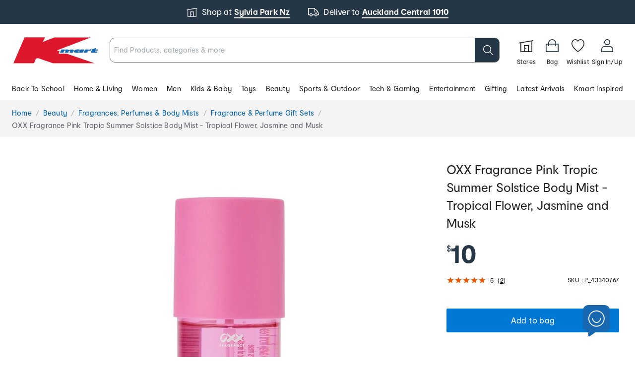

--- FILE ---
content_type: text/css
request_url: https://staticw2.yotpo.com/widget-assets/ReviewsMainWidget/SzVy7lws56AxMwq47Ufx69XAHnIA3zd0fBJNcbBG/css-overrides/css-overrides.2025_11_25_17_39_21_442.css
body_size: 412
content:
div#reviews-and-ratings {
    max-width: 700px !important;
}

.yotpo-sr-star-full, .yotpo-sr-star-empty, .yotpo-sr-star-half{
transform: scale(1,1)
}
.yotpo-review-rating-title{
flex-direction: column !important;
}
.yotpo-review-title{
margin-top:10px;
  margin-left:0 !important;
}
.yotpo-head{
display: none !important;
}
.yotpo-review{margin-top:24px !important; margin-bottom: 24px !important;}
.yotpo-new-review-btn-wrapper{
display:none !important;
}

@media only screen and (min-width: 768px) {
  .yotpo-star-distribution{
  padding-inline-end:14px !important;
    padding-left:18px !important;
  }
.yotpo-review-right-panel{
display:flex;
  flex-direction: column-reverse;
  min-width:130px !important;
}
.yotpo-review-details{
justify-content: flex-start !important;
}
.yotpo-review-left-panel{
min-width:155px !important;
}
  .yotpo-bottom-line-question-wrapper-vertical{
  border-right: 0 !important;
  }
  
  .yotpo-layout-header-wrapper{margin-bottom: 24px !important;}
  .yotpo-filters-container{margin-top: 24px !important;}
  
  .yotpo-base-layout{width: 100% !important;}
  .yotpo-bottom-line{margin-right: 0 !important;}
  .yotpo-bottom-line-right-panel{padding-right: 24px !important;}
  
  @supports (hanging-punctuation: first) and (font: -apple-system-body) and
    (-webkit-appearance: none) {
    .yotpo-widget-instance {
      width: -webkit-min-content;
    }
  }
}



@media only screen and (max-width: 767px) {

.yotpo-custom-questions-range-question-wrapper, .yotpo-review-content{
margin-bottom: 5px !important;
  
  }
  
   .yotpo-custom-questions-range-question{gap:6px !important;}
  .yotpo-layout-header-wrapper{margin-bottom:0 !important;}
  .yotpo-bottom-line-summary{margin-top: 0 !important;}
  .yotpo-review-question-wrapper{padding: 0 !important;}
  .yotpo-bottom-line-question-wrapper-horizontal {padding: 0 !important;}
  .yotpo-review-content{margin-top: 0 !important;}
  

  }
nav.yotpo-reviews-pagination-container {
    margin-bottom: unset !important;
    margin-top: unset !important;
}
.yotpo-review-border-smooth {
    height: unset !important;
}

--- FILE ---
content_type: application/javascript
request_url: https://www.kmart.co.nz/3_jrH4Uyr/-_lWcG/l0g/fiYNDbu59kNa6G5Y/X1wmHWwPBQ/Sgg/QYglwbDAB
body_size: 175226
content:
(function(){if(typeof Array.prototype.entries!=='function'){Object.defineProperty(Array.prototype,'entries',{value:function(){var index=0;const array=this;return {next:function(){if(index<array.length){return {value:[index,array[index++]],done:false};}else{return {done:true};}},[Symbol.iterator]:function(){return this;}};},writable:true,configurable:true});}}());(function(){VL();b9d();gbd();var W2=function(){return [];};var O2=function(qq,jX){return qq[NM[d0]](jX);};var HN;var rV=function ZG(T0,tP){var RP=ZG;var cG=p2(new Number(hK),YU);var vg=cG;cG.set(T0+CN);for(T0;vg+T0!=UL;T0){switch(vg+T0){case ZN:{T0-=gE;return parseInt(...tP);}break;case IE:{var IV=lP(dS[Jq()[nV(In)](wN,vq)][IR()[N8(In)].call(null,TM,FX,W4)][x8()[b4(n4)](fX,I8,hz,bM)][C4()[fM(Vg)](OR,Zq,cV,zM,fq,Iz)](Jq()[nV(r9)](PD,Gz)),null)?dG(typeof cU()[HM(TR)],wM([],[][[]]))?cU()[HM(zU)](Gn,sU,YX,bG):cU()[HM(d0)](hg,BX,Zg,MM):cU()[HM(xb)].call(null,g8,dq,mW,nq);var UP=[RR,bP,CX,lW,z0,D9,IV];var t8=UP[cU()[HM(nq)](XC,cV,vW,zP)](dG(typeof Jq()[nV(pV)],wM('',[][[]]))?Jq()[nV(BX)](XH,j9):Jq()[nV(kG)](M8,tX));var Yn;return z2.pop(),Yn=t8,Yn;}break;case TD:{z2.push(E8);var RR=dS[m4(typeof Jq()[nV(cP)],wM('',[][[]]))?Jq()[nV(kG)](r9,G8):Jq()[nV(In)](wN,vq)][tn()[jz(qR)](H4,b5,HP)]||dS[IR()[N8(In)](TM,FX,W4)][tn()[jz(qR)].apply(null,[H4,b5,kG])]?cU()[HM(zU)].call(null,Gn,R0,YX,c2):cU()[HM(xb)](g8,H2,mW,JX(JX({})));var bP=lP(dS[m4(typeof Jq()[nV(zG)],wM([],[][[]]))?Jq()[nV(kG)](d9,ZV):Jq()[nV(In)](wN,vq)][dG(typeof IR()[N8(TW)],wM([],[][[]]))?IR()[N8(In)](NV,FX,W4):IR()[N8(tW)].apply(null,[JX(JX(zU)),V0,U5])][x8()[b4(n4)](fX,I8,DV,bM)][C4()[fM(Vg)].apply(null,[OR,Zq,GR,Rz,d0,Iz])](cU()[HM(NW)](G9,vq,ZU,JX([]))),null)?cU()[HM(zU)](Gn,X8,YX,L8):cU()[HM(xb)](g8,MM,mW,XX);T0-=N6;var CX=lP(typeof dS[r8()[zW(GR)](H9,gX)][m4(typeof cU()[HM(MM)],'undefined')?cU()[HM(d0)](kG,fq,GV,OP):cU()[HM(NW)](G9,XX,ZU,XR)],Jq()[nV(xg)](cz,Rz))&&dS[r8()[zW(GR)](H9,gX)][cU()[HM(NW)].apply(null,[G9,k9,ZU,JX([])])]?dG(typeof cU()[HM(MV)],wM('',[][[]]))?cU()[HM(zU)].call(null,Gn,OP,YX,zM):cU()[HM(d0)].call(null,sq,KX,E8,JX(JX(zU))):dG(typeof cU()[HM(fV)],wM('',[][[]]))?cU()[HM(xb)](g8,JX([]),mW,QV):cU()[HM(d0)].apply(null,[BX,JX(KX),I4,JX(JX(KX))]);var lW=lP(typeof dS[Jq()[nV(In)].apply(null,[wN,vq])][cU()[HM(NW)](G9,gX,ZU,tW)],m4(typeof Jq()[nV(fq)],wM('',[][[]]))?Jq()[nV(kG)](AV,k8):Jq()[nV(xg)](cz,Rz))?cU()[HM(zU)](Gn,H5,YX,c2):cU()[HM(xb)](g8,QV,mW,JX(JX(KX)));var z0=dG(typeof dS[Jq()[nV(In)](wN,vq)][IR()[N8(Wz)](JX({}),X4,zg)],m4(typeof Jq()[nV(A0)],wM([],[][[]]))?Jq()[nV(kG)](cV,V0):Jq()[nV(xg)](cz,Rz))||dG(typeof dS[m4(typeof IR()[N8(lq)],'undefined')?IR()[N8(tW)].call(null,z4,sn,M9):IR()[N8(In)](jq,FX,W4)][IR()[N8(Wz)](xg,X4,zg)],dG(typeof Jq()[nV(D4)],'undefined')?Jq()[nV(xg)].call(null,cz,Rz):Jq()[nV(kG)](l0,cz))?cU()[HM(zU)].apply(null,[Gn,Zq,YX,JX({})]):cU()[HM(xb)](g8,In,mW,GM);var D9=lP(dS[Jq()[nV(In)](wN,vq)][IR()[N8(In)].call(null,Hn,FX,W4)][x8()[b4(n4)](fX,I8,H2,bM)][C4()[fM(Vg)].apply(null,[OR,Zq,JX({}),JX(JX(KX)),zU,Iz])](cU()[HM(f4)](S2,kG,X5,JX(JX([])))),null)?cU()[HM(zU)](Gn,JX(JX(zU)),YX,JX(JX([]))):cU()[HM(xb)].call(null,g8,JX({}),mW,wV);}break;case LD:{if(dG(AM,undefined)&&dG(AM,null)&&Pn(AM[r8()[zW(zU)](hq,VM)],fY[s5])){try{var ht=z2.length;var Zs=JX({});var cO=dS[tn()[jz(Hn)].call(null,ll,X5,sn)](AM)[vT()[SJ(Zw)](z4,XR,j7,GR,Vg,X8)](Mx()[Lh(QT)].apply(null,[vj,KX,s5,Mt,M8]));if(Pn(cO[r8()[zW(zU)](hq,VM)],fY[N7])){ZT=dS[dG(typeof cU()[HM(zP)],wM('',[][[]]))?cU()[HM(Zq)].call(null,L7,N7,kG,YX):cU()[HM(d0)].call(null,ZV,OP,ms,Ll)](cO[XR],kG);}}catch(cs){z2.splice(Vv(ht,KX),Infinity,Qv);}}T0-=Sb;}break;case jD:{T0-=IA;var RJ;return z2.pop(),RJ=ZT,RJ;}break;case kE:{T0+=IA;return String(...tP);}break;case gK:{z2.push(mt);var tw;return tw=[dS[dG(typeof r8()[zW(TR)],'undefined')?r8()[zW(GR)](qx,gX):r8()[zW(XR)].apply(null,[Sf,z7])][r8()[zW(Wm)].apply(null,[Ls,sU])]?dS[r8()[zW(GR)](qx,gX)][dG(typeof r8()[zW(Rz)],'undefined')?r8()[zW(Wm)].call(null,Ls,sU):r8()[zW(XR)].call(null,fq,qt)]:m4(typeof tn()[jz(Zq)],wM([],[][[]]))?tn()[jz(s5)](JJ,Fs,Zt):tn()[jz(OJ)].call(null,Om,pj,Ej),dS[r8()[zW(GR)](qx,gX)][cU()[HM(sO)].call(null,XI,xb,AV,ZU)]?dS[r8()[zW(GR)](qx,gX)][cU()[HM(sO)](XI,JX({}),AV,YX)]:tn()[jz(OJ)](Om,pj,Fl),dS[m4(typeof r8()[zW(GR)],wM('',[][[]]))?r8()[zW(XR)](w7,OT):r8()[zW(GR)].apply(null,[qx,gX])][x8()[b4(EY)].call(null,df,j5,H3,hz)]?dS[r8()[zW(GR)](qx,gX)][x8()[b4(EY)](df,j5,c2,hz)]:dG(typeof tn()[jz(z4)],wM([],[][[]]))?tn()[jz(OJ)](Om,pj,XX):tn()[jz(s5)](Qs,j3,X8),lP(typeof dS[r8()[zW(GR)](qx,gX)][Jq()[nV(NW)].call(null,QY,Ws)],Jq()[nV(xg)].call(null,Km,Rz))?dS[r8()[zW(GR)](qx,gX)][Jq()[nV(NW)](QY,Ws)][r8()[zW(zU)](XH,VM)]:Wj(KX)],z2.pop(),tw;}break;case jb:{T0-=WL;var Hw=tP[cS];z2.push(vk);var rs=Hw[IR()[N8(B7)].call(null,ZU,N7,DL)]||{};rs[tn()[jz(gX)](zS,Lt,Vl)]=Jq()[nV(Cj)](rf,Aj),delete rs[m4(typeof IR()[N8(40)],wM('',[][[]]))?IR()[N8(8)](JX([]),709,786):IR()[N8(36)](JX(0),12,1077)],Hw[IR()[N8(B7)].call(null,fX,N7,DL)]=rs;z2.pop();}break;case hL:{var AM=tP[cS];z2.push(Qv);var ZT;T0-=rE;}break;case qL:{var gf=tP[cS];T0-=DQ;z2.push(Ih);var FI=lw(md,[VI()[gT(hz)].apply(null,[Zw,AV,Zj,RH,gX]),gf[zU]]);ct(KX,gf)&&(FI[C4()[fM(tW)](zn,tW,Mt,H3,fq,t5)]=gf[fY[QT]]),ct(s5,gf)&&(FI[cU()[HM(OP)](LY,xg,EY,l3)]=gf[s5],FI[C4()[fM(kG)].call(null,Vn,tW,YX,JX(JX(zU)),g7,zY)]=gf[d0]),this[cU()[HM(EY)](j8,k9,HI,ZU)][Jq()[nV(hz)].apply(null,[Q9,Vl])](FI);z2.pop();}break;}}};var KO=function tY(qv,B5){'use strict';var jv=tY;switch(qv){case O:{var O5=B5[cS];var Mm;z2.push(wl);return Mm=O5&&Pk(tn()[jz(H2)](ZH,j3,KX),typeof dS[vT()[SJ(zU)].call(null,w3,Zw,YY,qj,vq,Lt)])&&m4(O5[cU()[HM(In)].call(null,f0,N7,l5,DV)],dS[vT()[SJ(zU)](N7,Zw,YY,qj,Z3,bk)])&&dG(O5,dS[vT()[SJ(zU)](JX(JX(KX)),Zw,YY,qj,JX(JX(KX)),xw)][IR()[N8(Zw)].apply(null,[FX,JO,LW])])?tn()[jz(OP)].apply(null,[DX,TW,pV]):typeof O5,z2.pop(),Mm;}break;case hK:{var Z7=B5[cS];return typeof Z7;}break;case rE:{var vJ=B5[cS];var sm=B5[CN];var dh=B5[FC];z2.push(q3);vJ[sm]=dh[tn()[jz(xg)](Yg,Im,JX(JX(zU)))];z2.pop();}break;case VN:{var EI=B5[cS];var rl=B5[CN];var Wv=B5[FC];return EI[rl]=Wv;}break;case tE:{var RT=B5[cS];var AO=B5[CN];var Hl=B5[FC];z2.push(TI);try{var hw=z2.length;var pw=JX(CN);var px;return px=lw(md,[dG(typeof tn()[jz(LJ)],wM([],[][[]]))?tn()[jz(gX)](sV,Lt,KX):tn()[jz(s5)](Rw,gs,zM),Jq()[nV(Cj)].apply(null,[LI,Aj]),dG(typeof IR()[N8(XR)],'undefined')?IR()[N8(OP)](JX([]),Zq,jR):IR()[N8(tW)].apply(null,[XX,WI,Mf]),RT.call(AO,Hl)]),z2.pop(),px;}catch(kh){z2.splice(Vv(hw,KX),Infinity,TI);var tj;return tj=lw(md,[tn()[jz(gX)].call(null,sV,Lt,L8),tn()[jz(Z3)].apply(null,[HW,B7,X5]),IR()[N8(OP)].call(null,JX(JX(KX)),Zq,jR),kh]),z2.pop(),tj;}z2.pop();}break;case XE:{return this;}break;case LL:{var ZO=B5[cS];z2.push(sU);var vv;return vv=lw(md,[cU()[HM(vq)](Qk,s5,J3,zP),ZO]),z2.pop(),vv;}break;case OK:{return this;}break;case Tc:{return this;}break;case xL:{var Lf;z2.push(xY);return Lf=m4(typeof VI()[gT(In)],'undefined')?VI()[gT(In)](lv,H2,bT,GJ,bf):VI()[gT(kG)].call(null,w3,w3,H7,Tj,JX(JX(zU))),z2.pop(),Lf;}break;case bc:{var Uj=B5[cS];z2.push(JJ);var K3=dS[Jq()[nV(Zq)](Kg,OT)](Uj);var nl=[];for(var d7 in K3)nl[Jq()[nV(hz)](Bw,Vl)](d7);nl[IR()[N8(M8)].apply(null,[M8,TR,wt])]();var fv;return fv=function Yw(){z2.push(mh);for(;nl[r8()[zW(zU)].apply(null,[JW,VM])];){var Dx=nl[Jq()[nV(Fl)].call(null,C5,S7)]();if(ct(Dx,K3)){var U7;return Yw[tn()[jz(xg)](IO,Im,qw)]=Dx,Yw[Jq()[nV(vq)](IL,qJ)]=JX(KX),z2.pop(),U7=Yw,U7;}}Yw[dG(typeof Jq()[nV(sn)],'undefined')?Jq()[nV(vq)](IL,qJ):Jq()[nV(kG)](d9,j5)]=JX(zU);var fO;return z2.pop(),fO=Yw,fO;},z2.pop(),fv;}break;case OH:{z2.push(hh);this[Jq()[nV(vq)].apply(null,[zV,qJ])]=JX(zU);var ZI=this[m4(typeof cU()[HM(Fl)],wM([],[][[]]))?cU()[HM(d0)](Rs,S7,Gw,OP):cU()[HM(EY)](HW,Z3,HI,gX)][zU][IR()[N8(B7)](B7,N7,Qz)];if(m4(tn()[jz(Z3)].call(null,v8,B7,N7),ZI[tn()[jz(gX)](S8,Lt,JX(JX([])))]))throw ZI[IR()[N8(OP)](Ej,Zq,nX)];var xI;return xI=this[IR()[N8(bG)].apply(null,[Zq,hz,xj])],z2.pop(),xI;}break;case VH:{var XJ=B5[cS];z2.push(WJ);var Jh;return Jh=XJ&&Pk(tn()[jz(H2)].apply(null,[zR,j3,MM]),typeof dS[vT()[SJ(zU)](zM,Zw,Ak,qj,R0,Gz)])&&m4(XJ[cU()[HM(In)](St,zM,l5,KX)],dS[vT()[SJ(zU)](tW,Zw,Ak,qj,n4,Ll)])&&dG(XJ,dS[vT()[SJ(zU)].apply(null,[Pt,Zw,Ak,qj,JX([]),QV])][IR()[N8(Zw)](JX([]),JO,sj)])?tn()[jz(OP)](LT,TW,H5):typeof XJ,z2.pop(),Jh;}break;case MQ:{var Sw=B5[cS];return typeof Sw;}break;case gc:{var Sl=B5[cS];var Cs;z2.push(Ks);return Cs=Sl&&Pk(tn()[jz(H2)](gg,j3,DV),typeof dS[vT()[SJ(zU)].apply(null,[AV,Zw,DI,qj,AT,Z3])])&&m4(Sl[m4(typeof cU()[HM(n4)],'undefined')?cU()[HM(d0)](nv,X5,cY,GM):cU()[HM(In)](t9,FX,l5,bf)],dS[dG(typeof vT()[SJ(nq)],'undefined')?vT()[SJ(zU)](NW,Zw,DI,qj,kY,Cj):vT()[SJ(KX)].apply(null,[YX,O7,fk,TI,JX(KX),AT])])&&dG(Sl,dS[vT()[SJ(zU)].apply(null,[H5,Zw,DI,qj,zI,Ll])][IR()[N8(Zw)](vq,JO,Gh)])?tn()[jz(OP)](ml,TW,Hn):typeof Sl,z2.pop(),Cs;}break;}};var vf=function(r7,NY){return r7&NY;};var Vv=function(YO,Hv){return YO-Hv;};var Rk=function(){return Av.apply(this,[OK,arguments]);};var cx=function z3(Rh,Ef){'use strict';var Oj=z3;switch(Rh){case hK:{var Rf={};var rO={};z2.push(Ak);try{var Ps=z2.length;var Vh=JX([]);var st=new (dS[tn()[jz(MV)].apply(null,[V7,hl,GR])])(zU,fY[s5])[IR()[N8(c2)](Z3,Gz,HG)](r8()[zW(pV)].apply(null,[O3,zI]));var Vk=st[m4(typeof Jq()[nV(Mt)],'undefined')?Jq()[nV(kG)](Bl,pO):Jq()[nV(qw)](kW,N7)](Jq()[nV(g7)].apply(null,[SV,TW]));var dj=st[tn()[jz(MM)].call(null,p3,sU,xb)](Vk[IR()[N8(l3)](QV,bk,Gf)]);var b3=st[tn()[jz(MM)].call(null,p3,sU,JX(zU))](Vk[m4(typeof cU()[HM(bk)],wM([],[][[]]))?cU()[HM(d0)].apply(null,[Gm,tW,qh,bG]):cU()[HM(Qx)](gl,GM,Pm,In)]);Rf=lw(md,[r8()[zW(Qs)].call(null,m5,qw),dj,tn()[jz(Pm)].apply(null,[Nk,w3,JX(JX([]))]),b3]);var mY=new (dS[tn()[jz(MV)](V7,hl,XR)])(zU,zU)[IR()[N8(c2)](N7,Gz,HG)](m4(typeof vT()[SJ(fX)],'undefined')?vT()[SJ(KX)](JX(JX(KX)),Zk,F3,tT,vq,AV):vT()[SJ(vq)](GR,Zw,l0,sT,tW,YX));var jt=mY[Jq()[nV(qw)].call(null,kW,N7)](Jq()[nV(g7)](SV,TW));var v5=mY[dG(typeof tn()[jz(JO)],wM('',[][[]]))?tn()[jz(MM)].call(null,p3,sU,S7):tn()[jz(s5)](Zv,wl,JX({}))](jt[IR()[N8(l3)](zM,bk,Gf)]);var ks=mY[dG(typeof tn()[jz(Pm)],wM('',[][[]]))?tn()[jz(MM)].apply(null,[p3,sU,Zt]):tn()[jz(s5)].apply(null,[k9,kl,HP])](jt[cU()[HM(Qx)](gl,Cj,Pm,xg)]);rO=lw(md,[r8()[zW(Sk)](qV,b5),v5,m4(typeof Mx()[Lh(H5)],wM(cU()[HM(hz)](IL,Z3,Fk,Fl),[][[]]))?Mx()[Lh(LJ)](jh,xk,Qs,bY,zP):Mx()[Lh(z4)].call(null,Kk,In,OP,CY,JX(JX(KX))),ks]);}finally{z2.splice(Vv(Ps,KX),Infinity,Ak);var t3;return t3=lw(md,[Jq()[nV(Fk)](Bw,c2),Rf[r8()[zW(Qs)].apply(null,[m5,qw])]||null,IR()[N8(JO)](N7,jq,Fx),Rf[tn()[jz(Pm)].apply(null,[Nk,w3,JX(JX(zU))])]||null,dG(typeof tn()[jz(OP)],'undefined')?tn()[jz(Bj)](vX,pV,Zw):tn()[jz(s5)](Tt,Kl,YX),rO[r8()[zW(Sk)].call(null,qV,b5)]||null,Mx()[Lh(NV)](Um,Zq,YX,xw,TM),rO[Mx()[Lh(z4)].call(null,Kk,In,GR,CY,H5)]||null]),z2.pop(),t3;}z2.pop();}break;case MF:{var gt=Ef[cS];z2.push(zG);if(m4([C4()[fM(XX)](IY,XR,TM,PO,QT,tt),Jq()[nV(jk)](c3,OP),dG(typeof tn()[jz(zI)],'undefined')?tn()[jz(ws)].call(null,cv,Pt,fX):tn()[jz(s5)](Jv,Zg,JX(JX({})))][r8()[zW(zG)](Rj,In)](gt[Jq()[nV(bf)](b9,tt)][tn()[jz(zP)](Gm,zU,PO)]),Wj(KX))){z2.pop();return;}dS[dG(typeof Jq()[nV(Iv)],wM('',[][[]]))?Jq()[nV(MV)](Vs,B7):Jq()[nV(kG)].call(null,lm,Yv)](function(){z2.push(QJ);var Xv=JX([]);try{var zO=z2.length;var DJ=JX(JX(cS));if(JX(Xv)&&gt[Jq()[nV(bf)](UE,tt)]&&(gt[Jq()[nV(bf)].apply(null,[UE,tt])][x8()[b4(QT)].call(null,z4,Dm,B7,hz)](Mx()[Lh(YX)](mv,H5,Fl,Zl,zY))||gt[Jq()[nV(bf)].call(null,UE,tt)][dG(typeof x8()[b4(Vg)],'undefined')?x8()[b4(QT)].call(null,z4,Dm,zG,hz):x8()[b4(Zq)].call(null,tO,OJ,Qs,wh)](IR()[N8(Bj)].call(null,Ej,Sk,Q7)))){Xv=JX(JX(CN));}}catch(dl){z2.splice(Vv(zO,KX),Infinity,QJ);gt[Jq()[nV(bf)].apply(null,[UE,tt])][tn()[jz(Aj)](Vm,H7,JX(JX(zU)))](new (dS[r8()[zW(Fk)](qn,S7)])(cU()[HM(Ws)](KT,S7,D4,s5),lw(md,[m4(typeof Mx()[Lh(Nl)],wM(dG(typeof cU()[HM(KX)],wM('',[][[]]))?cU()[HM(hz)].call(null,UE,bk,Fk,zP):cU()[HM(d0)](I7,Gz,Z3,JX({})),[][[]]))?Mx()[Lh(LJ)](Js,Ql,d0,TW,xb):Mx()[Lh(OP)](jJ,hz,d0,s3,Z3),JX(cS),IR()[N8(Fk)].apply(null,[JX(JX(zU)),OT,Of]),JX(CN),C4()[fM(vq)](tJ,tW,sn,JX({}),HP,QT),JX(JX(CN))])));}if(JX(Xv)&&m4(gt[Jq()[nV(OT)](Ew,Ej)],cU()[HM(mk)].apply(null,[lk,bG,n4,Rz]))){Xv=JX(JX([]));}if(Xv){gt[Jq()[nV(bf)](UE,tt)][tn()[jz(Aj)](Vm,H7,Zw)](new (dS[r8()[zW(Fk)](qn,S7)])(r8()[zW(sO)](U3,DV),lw(md,[Mx()[Lh(OP)].call(null,jJ,hz,xg,s3,zI),JX(JX([])),IR()[N8(Fk)].call(null,JX({}),OT,Of),JX([]),C4()[fM(vq)](tJ,tW,Rz,XR,Mt,QT),JX(JX({}))])));}z2.pop();},zU);z2.pop();}break;case gc:{z2.push(t5);throw new (dS[m4(typeof vT()[SJ(YX)],wM(cU()[HM(hz)](F6,N7,Fk,JX(JX(KX))),[][[]]))?vT()[SJ(KX)](z4,Kx,nq,jq,Sk,xb):vT()[SJ(s5)].apply(null,[hz,In,m3,R0,k9,X5])])(cU()[HM(Sk)](Cm,fX,H5,gX));}break;case ES:{var nj=Ef[cS];var D3=Ef[CN];z2.push(Fv);if(Pk(D3,null)||Pn(D3,nj[r8()[zW(zU)].call(null,L0,VM)]))D3=nj[r8()[zW(zU)](L0,VM)];for(var kj=zU,Gx=new (dS[cU()[HM(bM)](S3,Ej,qw,s5)])(D3);Ns(kj,D3);kj++)Gx[kj]=nj[kj];var nh;return z2.pop(),nh=Gx,nh;}break;case FC:{var qT=Ef[cS];var Ml=Ef[CN];z2.push(X5);var Uv=Pk(null,qT)?null:lP(dG(typeof Jq()[nV(TW)],'undefined')?Jq()[nV(xg)](Dv,Rz):Jq()[nV(kG)](hz,jl),typeof dS[vT()[SJ(zU)](qw,Zw,Nt,qj,bM,c2)])&&qT[dS[vT()[SJ(zU)](zU,Zw,Nt,qj,z4,Qx)][r8()[zW(Cj)].call(null,mJ,Nl)]]||qT[r8()[zW(z4)](Dj,Z3)];if(lP(null,Uv)){var pv,dk,vO,Cv,Ok=[],Qj=JX(fY[s5]),kJ=JX(KX);try{var bl=z2.length;var mj=JX({});if(vO=(Uv=Uv.call(qT))[tn()[jz(Fl)](tt,Qm,Vl)],m4(zU,Ml)){if(dG(dS[Jq()[nV(Zq)].apply(null,[I3,OT])](Uv),Uv)){mj=JX(JX(CN));return;}Qj=JX(KX);}else for(;JX(Qj=(pv=vO.call(Uv))[dG(typeof Jq()[nV(Pt)],wM('',[][[]]))?Jq()[nV(vq)](dO,qJ):Jq()[nV(kG)](ST,cw)])&&(Ok[Jq()[nV(hz)].apply(null,[Cx,Vl])](pv[tn()[jz(xg)](s3,Im,L8)]),dG(Ok[r8()[zW(zU)].apply(null,[hY,VM])],Ml));Qj=JX(zU));}catch(Yf){kJ=JX(fY[s5]),dk=Yf;}finally{z2.splice(Vv(bl,KX),Infinity,X5);try{var WO=z2.length;var Lk=JX([]);if(JX(Qj)&&lP(null,Uv[m4(typeof r8()[zW(Rz)],wM([],[][[]]))?r8()[zW(XR)](gI,OJ):r8()[zW(OP)].apply(null,[q7,X4])])&&(Cv=Uv[r8()[zW(OP)].apply(null,[q7,X4])](),dG(dS[Jq()[nV(Zq)].apply(null,[I3,OT])](Cv),Cv))){Lk=JX(JX(CN));return;}}finally{z2.splice(Vv(WO,KX),Infinity,X5);if(Lk){z2.pop();}if(kJ)throw dk;}if(mj){z2.pop();}}var Us;return z2.pop(),Us=Ok,Us;}z2.pop();}break;case Ab:{var C3=Ef[cS];z2.push(dY);if(dS[cU()[HM(bM)].apply(null,[N3,sU,qw,Qs])][dG(typeof r8()[zW(QT)],wM('',[][[]]))?r8()[zW(zP)].apply(null,[nX,f4]):r8()[zW(XR)](tv,Fj)](C3)){var OO;return z2.pop(),OO=C3,OO;}z2.pop();}break;case LH:{var Xk=Ef[cS];z2.push(Rz);var FO;return FO=dS[Jq()[nV(Zq)].call(null,jj,OT)][VI()[gT(xg)](xb,fX,lv,mW,Qs)](Xk)[IR()[N8(zI)](Pt,Aj,KI)](function(jT){return Xk[jT];})[zU],z2.pop(),FO;}break;case HL:{var mO=Ef[cS];z2.push(NT);var bj=mO[IR()[N8(zI)].apply(null,[H2,Aj,PY])](function(Xk){return z3.apply(this,[LH,arguments]);});var w5;return w5=bj[cU()[HM(nq)](Kg,DV,vW,JX([]))](Jq()[nV(BX)](bK,j9)),z2.pop(),w5;}break;case SK:{z2.push(Fx);try{var Yh=z2.length;var ET=JX([]);var kv=wM(wM(wM(wM(wM(wM(wM(wM(wM(wM(wM(wM(wM(wM(wM(wM(wM(wM(wM(wM(wM(wM(wM(wM(dS[C4()[fM(nq)].apply(null,[vt,hz,xw,Nl,XR,H2])](dS[r8()[zW(GR)].apply(null,[Yj,gX])][tn()[jz(f4)].apply(null,[Vx,Aw,bM])]),nT(dS[C4()[fM(nq)](vt,hz,Zt,Lt,xb,H2)](dS[r8()[zW(GR)].call(null,Yj,gX)][Jq()[nV(X4)](R3,D4)]),KX)),nT(dS[C4()[fM(nq)](vt,hz,nq,JX(JX({})),zY,H2)](dS[r8()[zW(GR)].call(null,Yj,gX)][tn()[jz(QJ)].apply(null,[rg,Hn,n4])]),s5)),nT(dS[C4()[fM(nq)](vt,hz,In,GR,Pt,H2)](dS[m4(typeof r8()[zW(k3)],wM([],[][[]]))?r8()[zW(XR)](Pv,pt):r8()[zW(GR)](Yj,gX)][Jq()[nV(Iv)](B2,gX)]),d0)),nT(dS[C4()[fM(nq)](vt,hz,PO,XR,Gz,H2)](dS[cU()[HM(xg)].apply(null,[jf,sU,v3,YX])][r8()[zW(D4)](zn,HP)]),xb)),nT(dS[C4()[fM(nq)].call(null,vt,hz,pV,Hn,ZU,H2)](dS[m4(typeof r8()[zW(bM)],wM([],[][[]]))?r8()[zW(XR)](YI,qO):r8()[zW(GR)](Yj,gX)][x8()[b4(OP)](PO,rT,bf,LJ)]),XR)),nT(dS[m4(typeof C4()[fM(KX)],wM(cU()[HM(hz)].call(null,kQ,zP,Fk,JX(JX(zU))),[][[]]))?C4()[fM(H5)].call(null,QJ,Iw,zU,XR,S7,TY):C4()[fM(nq)].call(null,vt,hz,M8,X5,Vg,H2)](dS[r8()[zW(GR)].apply(null,[Yj,gX])][IR()[N8(Wm)](JX(zU),b5,wI)]),fY[H5])),nT(dS[C4()[fM(nq)].apply(null,[vt,hz,zY,s5,AV,H2])](dS[m4(typeof r8()[zW(k9)],wM([],[][[]]))?r8()[zW(XR)].apply(null,[XY,W3]):r8()[zW(GR)](Yj,gX)][VI()[gT(k9)](sn,AV,PO,Pv,Qs)]),hz)),nT(dS[C4()[fM(nq)](vt,hz,wV,EY,qw,H2)](dS[r8()[zW(GR)].call(null,Yj,gX)][Jq()[nV(GM)](F9,jk)]),HN[r8()[zW(vw)](KA,Tm)]())),nT(dS[C4()[fM(nq)](vt,hz,H2,JX(JX([])),QV,H2)](dS[r8()[zW(GR)](Yj,gX)][dG(typeof IR()[N8(Cj)],wM([],[][[]]))?IR()[N8(X4)](JX(JX([])),EY,Vq):IR()[N8(tW)].apply(null,[Nl,rx,W7])]),In)),nT(dS[C4()[fM(nq)](vt,hz,BX,JX(JX(KX)),jq,H2)](dS[r8()[zW(GR)].apply(null,[Yj,gX])][tn()[jz(J3)](b7,Ej,vq)]),kG)),nT(dS[C4()[fM(nq)].apply(null,[vt,hz,JX(JX([])),X5,gX,H2])](dS[r8()[zW(GR)](Yj,gX)][cU()[HM(r9)].call(null,Mk,GR,fh,xg)]),LJ)),nT(dS[dG(typeof C4()[fM(bM)],wM([],[][[]]))?C4()[fM(nq)](vt,hz,KX,JX(zU),Ll,H2):C4()[fM(H5)](Iz,It,gX,BX,g7,MT)](dS[r8()[zW(GR)].apply(null,[Yj,gX])][cU()[HM(v3)](hP,Sk,Nl,Im)]),Zq)),nT(dS[C4()[fM(nq)].apply(null,[vt,hz,JX(JX({})),AV,xw,H2])](dS[dG(typeof r8()[zW(Zq)],wM([],[][[]]))?r8()[zW(GR)].apply(null,[Yj,gX]):r8()[zW(XR)](Dk,g8)][Jq()[nV(QJ)](P8,J3)]),xg)),nT(dS[C4()[fM(nq)](vt,hz,QT,JX({}),n7,H2)](dS[r8()[zW(GR)].call(null,Yj,gX)][tn()[jz(r9)](F4,zm,X5)]),sU)),nT(dS[C4()[fM(nq)](vt,hz,Zw,fX,bf,H2)](dS[r8()[zW(GR)](Yj,gX)][m4(typeof tn()[jz(NV)],'undefined')?tn()[jz(s5)](Bh,cz,X5):tn()[jz(nk)](d4,zY,OP)]),bM)),nT(dS[C4()[fM(nq)](vt,hz,Hn,Ej,AV,H2)](dS[r8()[zW(GR)](Yj,gX)][m4(typeof Jq()[nV(Im)],wM([],[][[]]))?Jq()[nV(kG)](f4,dJ):Jq()[nV(Wz)].call(null,pP,xg)]),fY[sn])),nT(dS[C4()[fM(nq)].apply(null,[vt,hz,w3,pV,Mt,H2])](dS[r8()[zW(GR)].apply(null,[Yj,gX])][dG(typeof C4()[fM(xb)],wM(cU()[HM(hz)](kQ,YX,Fk,Zw),[][[]]))?C4()[fM(kY)](sf,bM,xw,w3,wV,wO):C4()[fM(H5)].apply(null,[tf,Hj,hz,Zw,FX,Oh])]),H5)),nT(dS[C4()[fM(nq)](vt,hz,d0,n7,kY,H2)](dS[m4(typeof r8()[zW(In)],'undefined')?r8()[zW(XR)].call(null,mI,ft):r8()[zW(GR)](Yj,gX)][m4(typeof IR()[N8(H2)],wM([],[][[]]))?IR()[N8(tW)].apply(null,[ww,S2,Sh]):IR()[N8(QJ)].apply(null,[JX(JX(zU)),c2,SW])]),w3)),nT(dS[dG(typeof C4()[fM(hz)],'undefined')?C4()[fM(nq)](vt,hz,bG,X5,AV,H2):C4()[fM(H5)](hm,Jf,X8,zx,kY,sl)](dS[r8()[zW(GR)].call(null,Yj,gX)][tn()[jz(Im)](Uw,ZU,JX(JX(KX)))]),sn)),nT(dS[C4()[fM(nq)](vt,hz,gX,z4,R0,H2)](dS[r8()[zW(GR)](Yj,gX)][cU()[HM(sq)](cm,s5,BT,sU)]),QT)),nT(dS[C4()[fM(nq)](vt,hz,H3,l3,M8,H2)](dS[r8()[zW(GR)](Yj,gX)][tn()[jz(dx)](hj,Z3,zx)]),fY[DV])),nT(dS[C4()[fM(nq)](vt,hz,sU,zM,Nl,H2)](dS[dG(typeof r8()[zW(Iv)],wM('',[][[]]))?r8()[zW(GR)].apply(null,[Yj,gX]):r8()[zW(XR)](gX,Ts)][VI()[gT(Zt)](dq,n4,HP,Xl,H3)]),dq)),nT(dS[C4()[fM(nq)](vt,hz,YX,Pt,bM,H2)](dS[dG(typeof IR()[N8(t5)],wM('',[][[]]))?IR()[N8(k9)](JX(zU),kG,gd):IR()[N8(tW)](g7,cJ,XI)][cU()[HM(Zq)](DL,L8,kG,JX(JX([])))]),fX)),nT(dS[C4()[fM(nq)](vt,hz,JX(JX(zU)),KX,Lt,H2)](dS[cU()[HM(xg)](jf,bG,v3,LJ)][Jq()[nV(H7)](Pq,NW)]),k9));var Rt;return z2.pop(),Rt=kv,Rt;}catch(Mj){z2.splice(Vv(Yh,KX),Infinity,Fx);var pY;return z2.pop(),pY=zU,pY;}z2.pop();}break;case qc:{z2.push(nJ);var Tf=dS[dG(typeof Jq()[nV(lq)],'undefined')?Jq()[nV(In)].apply(null,[Z4,vq]):Jq()[nV(kG)](Pt,Mf)][cU()[HM(MV)].call(null,LU,fq,cV,zP)]?KX:fY[s5];var kw=dS[Jq()[nV(In)].apply(null,[Z4,vq])][tn()[jz(kO)].call(null,gR,NW,L8)]?KX:HN[IR()[N8(GR)].apply(null,[Mt,zG,Z8])]();var xm=dS[Jq()[nV(In)](Z4,vq)][m4(typeof cU()[HM(Pt)],'undefined')?cU()[HM(d0)](g8,xb,b7,kG):cU()[HM(sw)].apply(null,[zX,BX,XR,nq])]?KX:zU;var lf=dS[Jq()[nV(In)].call(null,Z4,vq)][r8()[zW(X4)](Ol,f3)]?KX:zU;var Cl=dS[Jq()[nV(In)](Z4,vq)][r8()[zW(OT)](mG,kG)]?fY[QT]:zU;var bJ=dS[Jq()[nV(In)](Z4,vq)][C4()[fM(EY)](Wt,H5,Pt,jq,Im,Hk)]?KX:zU;var C7=dS[dG(typeof Jq()[nV(GM)],'undefined')?Jq()[nV(In)](Z4,vq):Jq()[nV(kG)](V0,OY)][cU()[HM(b5)].apply(null,[sF,Mt,In,JX(JX([]))])]?KX:zU;var Cw=dS[Jq()[nV(In)](Z4,vq)][tn()[jz(Es)].apply(null,[lb,j9,w3])]?KX:zU;var Nh=dS[Jq()[nV(In)](Z4,vq)][IR()[N8(Qx)](NW,Fl,RM)]?KX:zU;var fw=dS[tn()[jz(fq)](qV,Fk,dq)][IR()[N8(Zw)].apply(null,[zG,JO,lV])].bind?KX:zU;var rv=dS[Jq()[nV(In)].apply(null,[Z4,vq])][m4(typeof Jq()[nV(Tm)],wM('',[][[]]))?Jq()[nV(kG)](X5,UY):Jq()[nV(dx)](Jg,IY)]?fY[QT]:zU;var CT=dS[Jq()[nV(In)](Z4,vq)][r8()[zW(QJ)].call(null,GG,lq)]?KX:zU;var Jm;var Tw;try{var UO=z2.length;var V3=JX(JX(cS));Jm=dS[dG(typeof Jq()[nV(QV)],'undefined')?Jq()[nV(In)](Z4,vq):Jq()[nV(kG)].call(null,Ym,vt)][Jq()[nV(f4)].apply(null,[bg,X8])]?fY[QT]:zU;}catch(D7){z2.splice(Vv(UO,KX),Infinity,nJ);Jm=zU;}try{var Ww=z2.length;var Df=JX([]);Tw=dS[Jq()[nV(In)].apply(null,[Z4,vq])][r8()[zW(Ct)](gn,GR)]?KX:zU;}catch(Ys){z2.splice(Vv(Ww,KX),Infinity,nJ);Tw=zU;}var bv;return z2.pop(),bv=wM(wM(wM(wM(wM(wM(wM(wM(wM(wM(wM(wM(wM(Tf,nT(kw,KX)),nT(xm,s5)),nT(lf,d0)),nT(Cl,xb)),nT(bJ,XR)),nT(C7,Zw)),nT(Cw,hz)),nT(Jm,tW)),nT(Tw,In)),nT(Nh,kG)),nT(fw,LJ)),nT(rv,Zq)),nT(CT,xg)),bv;}break;case Tc:{var wj=Ef[cS];z2.push(Lj);var bt=cU()[HM(hz)](V6,JX(JX([])),Fk,MM);var VO=r8()[zW(f4)].call(null,gP,Zw);var xh=zU;var El=wj[cU()[HM(vw)].call(null,WX,EY,NW,JX(zU))]();while(Ns(xh,El[r8()[zW(zU)].apply(null,[ZH,VM])])){if(Ul(VO[m4(typeof r8()[zW(XX)],wM([],[][[]]))?r8()[zW(XR)](H4,ck):r8()[zW(zG)].call(null,mg,In)](El[r8()[zW(xb)](YR,ZU)](xh)),zU)||Ul(VO[r8()[zW(zG)](mg,In)](El[r8()[zW(xb)].call(null,YR,ZU)](wM(xh,KX))),fY[s5])){bt+=fY[QT];}else{bt+=zU;}xh=wM(xh,fY[nq]);}var Ij;return z2.pop(),Ij=bt,Ij;}break;case CC:{z2.push(Nm);var NI;var wJ;var l7;for(NI=zU;Ns(NI,Ef[r8()[zW(zU)].apply(null,[mG,VM])]);NI+=HN[C4()[fM(w3)].apply(null,[kP,d0,EY,Hn,TM,mv])]()){l7=Ef[NI];}wJ=l7[x8()[b4(Z3)].call(null,Fl,DU,B7,XR)]();if(dS[m4(typeof Jq()[nV(Rv)],'undefined')?Jq()[nV(kG)](jI,sf):Jq()[nV(In)].apply(null,[V8,vq])].bmak[tn()[jz(xY)](kk,Sj,JX(JX([])))][wJ]){dS[Jq()[nV(In)](V8,vq)].bmak[tn()[jz(xY)].apply(null,[kk,Sj,JX([])])][wJ].apply(dS[Jq()[nV(In)](V8,vq)].bmak[tn()[jz(xY)](kk,Sj,AV)],l7);}z2.pop();}break;case md:{var Vw=fY[AV];z2.push(Ph);var GT=cU()[HM(hz)].apply(null,[hW,R0,Fk,TM]);for(var JT=zU;Ns(JT,Vw);JT++){GT+=Jq()[nV(GR)](gq,kY);Vw++;}z2.pop();}break;case VH:{z2.push(QJ);dS[m4(typeof Jq()[nV(TM)],wM([],[][[]]))?Jq()[nV(kG)](Lt,Nw):Jq()[nV(MV)].call(null,Qk,B7)](function(){return z3.apply(this,[md,arguments]);},Th);z2.pop();}break;}};var Hh=function(){NM=["\x61\x70\x70\x6c\x79","\x66\x72\x6f\x6d\x43\x68\x61\x72\x43\x6f\x64\x65","\x53\x74\x72\x69\x6e\x67","\x63\x68\x61\x72\x43\x6f\x64\x65\x41\x74"];};var Pk=function(p7,nx){return p7==nx;};var Sx=function(){return Av.apply(this,[LF,arguments]);};var KY=function(){t7=["+*PF,","7F*","^$uK\bF3ZGN0","\x40-K","V-OVR-=[8B,K","PJ0mVM<=L","wgqyN;z_Y$=Q","\x07L","OVJ","\fP\x07KIVR=","99Mj0K","[\nB","HD",",P-\r[;[","L","O,6[&P-^TY","S,PPY:+~L.P\x40H=L","QE]%1[KW*Z^L=xKDG;LGN<;KF~Q\\Rd1KB<SV 6LM=Z6\x006G;MH&x]DJ*ZA]+4ZGDM1Q];*^DL<UV_=+P*[]\x3f=\nDx\rF^^&4F,^GS;BDN;K[S-v","Z","^\b",",M\nD","*g","J5L","*7Q\r\rQ3","\x07B2SVX=S\nJ+R","3XagXKyz","\x07L0QV_=1P","\x3fUgE9=","VG","5P4K1QVr<5]p;MEU*=","XM*ZW","\rM-ZAH=O\x07\x40;RVR=\fZ","((","XY0P","R&<Z%N;","","(SJ0LY\'\x3fK","UU\'9S\x07o1\\","\x402ZRN\f VJ0XgU$=M","o2","Q&\"w\x00G;Q","Z\rs","1L\x3fV-KVX","ZM*","B,KgO","h","3ZG]=F","Z(1S\x00b.MrL\v9\\\x00\vE8","d7~","V]Z","\b\vN.SVH,<","u\',S","X&\x07[","\x00Q7IVN","\x00L3~FH&5^\rL0|\\R=*P\x07\bF,","","[J=Z\\N =QW7P]","8OG","*PS>=M(P;","*L","\'9R","P;KcN&,PS;pU","S\n\nD+^TY","9","~","DY+<MF,","xG~","WS*-R\nWPWY","c}`-+`\vl","KVD=","e7SV","R\\I:=RF","\x3fIRU%VK","UZ:","\npa",",P8Q7QTh(\x3f","mV]%\bS\nF,GQ`xxYDo7IV&6Q\x07Wsz]]+4ZDs2JT\x006CWs]ZH`","\x40T(*Z%Q,^J~<>Y","QI 4[;\vP*{RH(",",M!M*MZY:","\x3fL[","PQ\x3f","[","~B\'","^F0[pT 4[","U}x","\x40Y\'<","V\x07{(\'u~vu!.","`DY+<MF,`l_!*","UZ%",";^\x07\x07V2^GY\b","^\x00f(Z]H1LM;M","TO","*9S\b7Z0K[Y:1L8F;\\[t(+W","Xf2Z^Y\',L)w\x3fX}]$=","Ip","ORO:/P\x00","\x07`\rG,VEY;\x07JQ\x3fOCY-",">Z\x07KFtY=\b^N-~CU","B*V]y1(MP7P]n,+J\x07","*Z\vU;vGY$","K*KCOsw","X|*Z_Y$=K","5LdjZ\x40\x00qQLd\x07O\r$\fYM\vapP(5O\x00\na~AN(!","","9LDO","CM`DUI\';K\vM~KN`#MV,QHtzY\n\x40*V\\RkeS;PU!R\t\vOxO05]\bcGE9=P\rDp\'RQS%vVQ\x3fK\\Nv>J\x07W7P]=qDW+M]=!O\vE~KN/-Q\bJ1QH`#MV,QHo~\rM=KZS\'zVZ.Z\\Zi\vFL2Hg;PW,JPH&*VYp\'RQS%~EclJQ+7SEQ1K\\H0(ZTFP\'RQS%zS;PU=%LQwBUI\';K\vM~M2zJ-KAU*,P8J]_=1PL\n%MVH<*QK^eIRNi=0|^#=\\JS,PGS=!OHLcQT(+p\ns,PCY;,FG\r]YY*,E7QVl;7OW\'COZ<6\\\rL0G;tZBWMn,vI\n\bV;B]tzY\n\x40*V\\RkeS;PU!R\t\vOalJQ+7SQ^rJ]g1KB*PA\x405z+\rW;MRH&*G\x07\x3fRO06\\\"F,^GS;$CI$c\x3fLJR*KB*PAe4\nJW1lGN 6X\x3fD\"C|\t,P8Q7QTh(\x3fPV0\\GU&6\rLWrMY`#MV,Qs+2Z\b\r:ZUU\'=o\vS;MGEa,HX(^_I,bZGM+RVN(:S^nPS\'>V\fQ\x3f]_YsyGQ7KR^%=JT^wGg;BZ%YG4tIM^=^G_!pKBEcYFR*,V\n\v*A,qDW+M]=M6YF#BUI\';K\vM~LHe*HMwDE];xPVxML;7KZ.ZU\'+K\n\n\x40;PU\x3fgMQ\x3f|^#=\\J\x40,ZRH,pPEQ1K\\H0(ZBHVcQVKi2_b\x07;=KM~V]ez`\nU1TVe#I\n\bV;=tZG\n#]4>J\x07W7P]!pKG;HH;!DW+M]G=!O^0PAQ(4GQ9G*9S\x07LQrZA4;^\x07KvKG;=KM%KJL,b\fQ1H(*XQ^#BV>*^YPeIRNi(8J]_=1PDUvHA/-Q\bJ1QEaqDV0\\GU&6L\n%BE];xXV^eY[e-CV0\\GU&6BQ;KFN\'xK\rP#\x07\x3f9MK\t]YY*,\fWM\\H&,Fl8D$~LNvqgqB_TxDteQMBLp\\RP%pHG\nx[t/PB,Q-vO\vW1KJL,eIEQ1K\\H0(ZV+A4ZPHg;MW;Tr>J\x07W7P]\fpKBx|QVD=zIK,PDezMV,Qag>P!B=W/-Q\bJ1QN`#YC,Z<6\\\rL0G2*ZQ0GT +4\rM(PXYa*M^wN`%Y\n\x40*V\\Ri HFwDUI\';K\vM~QUe9H\x40wDE];xSV\f\v,dZae*\nM7Y=0MPg,F\n%IRNi>\x07JB,XOt>O+Z\bN,,J\n-&:U\x07W|Ha+MBLp\\RP%pLGF|^D] ,B[FpMVO&4ILPp`l]>9VM\r*WVRapY\n\x40*V\\Ra,\n\v|QVD=zHVr\\A`t\rM=KZS\'pKBMvGT;7HIHWrJ_`%B^FpMVO&4ILPwGT,6CV0\\GU&6MX8E]%-ZV+U4qCV0\\GU&6MX,ZGI;6L*WAS>zHVr\\A`qB\bLOp^A[`%I\n\x3fZ=0VHV]J&3ZIHX(^_I,bY\n\x40*V\\Ra,MX8J]_=1PDLvHN,,J\n0ZD,p\rM=KZS\'pZG\v\n%QHe*HLwB4*ZQ0R(g^EK;QSe7Q\v\vwBN4>J\x07W7P]pKG;HJ(*Y-J\x40L,6[\x00p*^AHkcMV,QZ<6\\\rL0\\ qD\v|ZKY*-K\nD|\'qKL)]Y>xzL,{,6ZW1MU:x^\x07F\x3f[J;-Q\rM9\x07 >I\x07L3O_Y==[IYcQG >IK,PDteMW6M\\Ki1W+M]G\x3f9S(PZXih\vM;\f4%Y\v;^Y=0PYLrZ];\x3f_wDE];x^V\r:Z_Y.9K_J8R2.^DVc`]e=P\rEvJG >YcO_&6K\nV;AY=-MDV#BZZazQW|,vRK1[Yg+Z;lO,6KV\r\x3fMT\x07,4LDJ8H!*PFcV$=K\vGwDZZazLS;QWY-\vK\nW|\'qKL)]k;PO;KVXktZEQ9V-1LW=WvD*=O\rL0V(*XBF2LV;=KM|,vRK1[,v^\tV.K;=KM|V(*XB_McVD,;J\rM9\bJ(*\bYKvKNe=P\rEv]S;5^\x07FcP=!OMX7YRt=\vM;\x00_&5O\x07W;[k+JF0[VX1Z\x07\x00r\\];\x3fVYSw\\\\R=1Q,ZGI;6DO+Z\t_g9M\fHG1QV,v[\nF#BH!*PFcP=!OBvQ*7R\bF*ZWe=W6PWk,W\vT|V(*XV\x07\r\x3fMT4%B\rM=KZS\'x`C,HJ(*YQpRVH!7[G\n*ZH,*^\vQZn\x07 >\vJ:teQBF*JARi*O;XRH,eQ\bOrGT;7HIYcZ=vVQ\x3fK\\Ng*ZQ0;vRK1[;=KM|A(*XVL7[\fe\x07HQwH!*PFcA$=K\vGwCO;=KM|,~C\r3ZGT&<IK,PDe*\nDcQVKi\fFf,M\\Nazk7KVN(,PDG1Z\x40\'7KKQ1IZX,x^KCuZnxRK1[`tOPB,\\!pQG\r7KVN(,PHQp^A[`cV\rL*WAS>zVYLpKJL,qMV,QNg5Z\fL:H!*PF,RN.ePEQ9A-=SB*ZR<4SG(^A ePEQ9AY=-MDJaVX&6ZTLQKN,+J\x07m\x3fRVat1O+ZNg6Z*]Y1,s\x07|MVH<*QIEcMQ,,W\x00xA$=K\vGc]Y1,G\r\x3fMT\x3f7VDwA-=SB*ZR<4SG\ndV\t;vRK1[=0MrM];\x3fT~kJL,M\vQvZH,*^\vQ~MVO<4KK\rP~Q\\Hi9QK\vA4ZPHkqJG;SV[(,ZV\nV2SL`%Y\n\x40*V\\RiMX(^A;eDZPP=6oZRi,MLQp\\RH*0s\x07*da`t\rK\rM~Ka*\r\rM\x3fS_E7\\VxlbNg9YQPP=\f6M*WZOg,M!M*MZY:vOKvMA/-Q\bJ1Qoa,B,A=v\\\tS2ZGU&6C^eMH0(ZVFM1M^]%zO;KV;v^*PS$(SJ1QN4>J\x07W7P]#pKBW6V\x40=*F.\nW,VVOtDZPPk*P#bHg>P!B=Wse,W\nrK[U:vMF*\f`%Y\n\x40*V\\RiMX7YH`#I\n,Gg<\v,AY=-MDQp\\RP%pKB_J8Z<6\\\rL0=!O\vE~KR, KBF*JARi,\vV\x40r(JO;QTH!qB,VdiYE+QPH 7QK\vwDUS;p\x40OFbKP,6X\fwVU&v\\\n\bOvKY`qMV,QNg.^\x07FcKhYtME\x00L0ZxtMPF*JARi*O+ZJ&1[KT,WS\'=JT,B\bN,,J\n0]Y1,^,ZGI;6D[*rA4>J\x07W7P]\bpF*JAR2.^\x07FdI\\U-xG\x00L0Z\ty%BW+M]0vO\vW1KJL,e[G\r\v<_&6LV=K\\NktDO+Z\tXe;PJ9JA]+4ZQE#Ua<I\x07L0LGN<;KrDE]%-ZQ=P]Z \x3fJA2Z\ty%G\r:V\x40L%9F%N;U-tSGFd;QVN(,P\"V0\\GU&6BHFpV\x40{,6ZW1MuI\';K\vMcYFR*,V\n\v*HJ(*Y8J]_=1PFcKJL,7YKxK_&6LV=K\\Nr*ZQ0No~YcFO\x40kZQ\x3fK\\N-Q\bJ1QteJG7LCP(!q\n\tF\"CA\'9RM\n#V$9M\x00YE+QPH 7QC\n%MVH<*QK+A4ZPHg+Z4Q1K\\H0(Z$]YY*,WM\\H&,Fl8G-qC\r`CN&,P4;:U=tSGFd;QVN(,P\"V0\\GU&6BM*CN&,PS;|^#=\\J\x40,ZRH,p]BHW#V(/M\n8J]_=1PLWwDAY=-M|^D] ,^rzDg(ML*FCY`tYC\r.M\\H&,F=Z<6\\\rL0G;=KM~K[U:%BHFp~\x40E\';vQ\x3fK\\Nt JB-F]_t>J\x07W7P]=tMG\n1Z2.P\x00n ~C\rM\\Q +ZB_U\x3fM]t6ZD[vLHe*HLwZr*ZQ0V +x\nF,^GS;J\x07W7P];q\x00\n^BpQVD=pEK;Q/-Q\bJ1QH`#MV,QHg<P*E]%-ZQ\r0ZKHaqBBM^rz^`tYC2{,6ZW1Me>\tHVrUI\';K\vMvHN,,J\n*WZO4qG\v<H&\vK\rM9/-Q\bJ1Q2*ZQ0hS+2Z\bZ]Y;9K~|Be=\x00Z-UI\';K\vMvKG\x3f9MK]YY*,M;har>PLU\x3fMRi1QK\n;CI:0M,ZGI;6JQ;IVN:=BHE+QPH 7QK\vwDUS;pJO;QTH!cB,],vO\vwZZa6\n,AY=-MDWpIRP<=HWp[\\R,eZHW#MVH<*QK\r:P]YtyG^#V\x3f9SPcqVg(ML*FCYt#\\\nP*MF_=7MQ,Z\x40Y=bY\n\x40*V\\Ra,\rEvK[U:vOUcH!1LE\nF&K\fe,W\r-Z]Ht,W\rLVR=eI\rG~H!1LE\x00L0ZxtK\rPp[VP,\x3f^0J_Pe,W\r3ZGT&<I\nF&K=0VJB,XJ&1[KT*WZOg,M!M*MZY:vYf\x3f\\[qJ\n8PA\x3f9MK7QH!1LBFW|;v\\QK\f`~J\x40\x3fS_=0VHQw +q\n*\vuMO%1\\Lwa,Wx,bJ&1[KT\n#\x40H&(\rM=KZS\'pK7LX&6ZVEeIRNi,\fJ-GN0QJ;Lh\fv\\\tS2ZGU&6\v|K[N&/VY*GE9=\fQ1HHg9M\f_Q;KFN\'xK\rPpME]%%\rP.^G_!G\bS*V\\Rs>J\x07W7P]=qD\v*WZOg<P\n*WAS>xKPB,A=0V_E+QPH 7QK\v;]2*ZQ0R=!OY*WAS>z\nJB,XHe*[*V\'~C\r3ZGT&<I\nF&K;v^(PZXihGE0BUS;pI\n0GT +ZQGN =LE\bF0XGTdiZn\'qDQ~VH!1LEQ\'z]H;1Z\x3fMR v\\\tS2ZGU&6\v|M\\S=zVYJpKAE7\\BF*JARi=IM:\x07 >JW,FS*d\fJ-CN,.B,F&v\\\n\bOvV*9K\b\fo1\\e;J\x40\x3fS_ t\r\rM\x3fS_E7\\IM7YIo~\\BJ8GT +F(Z*9K\b\fo1\\N,,J\n;Z*9K\b\fo1\\yq\v*WZOg(M7UU\'9S\x07o1\\N,,J\n;Z/1Q\n\bO\'s\\_`%Z\x07F~VU<qD\v*WZOg(M7P]=;W\'\v\x40wMVH<*QK\v7P]=;W\'\v\x40r4=SX7Y*qKL)]Y>xzL,H;!B*Z^Y\',\rW6PFHi;^\x07K~PA/1Q\n\bO\'\x07 >\fJ-CN,.JE7QRP%!s\x07\n,ZGI;6LJpYZR(4S(L=NA4%\nQ+OG/-Q\bJ1QHe*L,E];xZVK7LH;!zQ7Z\x40%=Q\fKs\bYwePI;HJ(*YW6V\x40=*F.\nW,VVO=bP\rEvQH;!s\x07cK[U:vOUx\\*9S\x07LMrUU\'9S\x07o1\\o~K\rPpOAY\x3fdQEJ0^_P0P\bMX(^A eQPQ;^XA41ML<MV]\"zVYW\"C_&6K\nV;t,MBJpKAE7\\WYQxA\x00t1\r\rM\x3fS_E7\\MB\v7]I%4PB,R gVE\x07L3O_Y=1P^X#AY=-MDBpKJL,eKG\r\x3fMT;tVTLW6V\x40$=K\vGc]Y1,GK7LR, KV\r\r8V]]%4F\'\v\x40rO=0VJ\x401RCP,,ZC\n#PS$(SFdYFR*,V\n\v*A21YCFW6M\\KkeV\r*FCY`,W\vT~K];\x3fW+M]+*Z\ncHg,F_\"PS\',VF|=vKFaK[U:vQWcK];\x3fIF*JARkeV\r*FCYvpK\rPpME]%eK\rPp^A[t,\nDrK[U:vRK1[;=KM|GT +[*Y\'<B^0PAQ(4VY*GE9=MxGT +[*Ae(BGJ0V\x40Ts>J\x07W7P]=qD\r\vQvIRNi*\fJ-GN0QJ;LP,6X\foAthFIQwDE];xZVK7LH;!zQ7Z\x40g;\v;UU\'9S\x07o1\\t,W+M]=0VJ\x401RCP,,ZC\r=P^L%=K\vMrZ]/,Z(L=oa=G^#P]=;WQV0\\GU&6MX8PA\x3f9MK*WZOg,M!M*MZY:vS\nD*W\rr*VTsA2.^DFcK[U:vKf0KAU,+d97YYg,M(L==qDQ~QYg;PO;KZS\'cV\rL*WAS>zVYMpKJL,qDQ~PRg9M\f_pvZA;=KM~PNA=0M0ZD\f*M\v|V_P,\x3f^\x07D\x40\x3fKPTi9KN.K4t[\bF9^GY1Z\x07\x008J]_=1PLWrMY`#MV,QH!1LE\x00F2ZT]==\rW;MRH&*%LWwAY:-S*B3Z\tNe6Zo1\\\tY4t[*t,W\r3ZGT&<MLW6V\x40(*XVL7[\f`tO;BUI\';K\vM~ZHe*LM+S_t*C*_Y\'\x3fKMxA=vS\nD*W\x07/7MCB,VytQV\nF)rN;9FC\neZNr=\x40MMZn=Z6_Q;KFN\'xQV0\\GU&6LWrMYe6HJr^G=*FB,F=V6LBwP<vI\n\bV;BP]=;WC\n%MVH<*QKL7[Ya,\r:P]Yv*\bMM\\Q +ZEF-P_J,p\\BJW6Z]\'tPBE+QPH 7QK\v\v*HN,,J\n8J]_=1PL\n%IRNi*\fJ-V(*X\tF0K\x40\x07;=KM~QVKi\bM\tJ-Z/-Q\bJ1QSe1B,R=v^O\'A,q\rM=KZS\'xJC\n%Q]e7HVr\\\'=GF*NZ<6\\\rL0P=qDLBrPUe-\bH*WAS>zM^+ES <[M^wNA&6\\\nM;\\G/-Q\bJ1Q2.^DWcPNaqQ5Z<6\\\rL0G\'qDQ~V\bN,,J\n,>*^L\v8J]_=1PLWwDUS;pPMP)VG_!pKEQ;IHg6Z\n%\\RO,xQF*JARi1JS1MGOhbG\r*Ue,[*\x07/-Q\bJ1Q2.^DWcPNaqQ5Z<6\\\rL0G`#I\n0Z(tJG\x072U:tWG(J-tXG\t)Q\ftGG(,ZGI;6L\npHA]9p\rM=KZS\'pKBE1M\x07rqL\rW=WHg(M*]Y1,\x07B-Z\fs*ZQ0F/-Q\bJ1Q21YCE\v|\\\\R\'=\\\rL0ZRi6^\rD\x3fK\\N`qMV,QR<4SPB,G\'9IB*PA*7Q\x40*V\\Re*JF8YV_=1I0Z.ZYt,WeMVH<*Q0n,gQn\x00\rsu\rG\r*FCY5$O2nAe9\rM=KZS\'pF*JARa9LQvQ(*TCLE+QPH 7QK\vwDAY=-MDQvK;9OCLE+QPH 7QC\n%Y\\NacBT7KPTa,F(G\'=GMX=^\x40Yih\v|J\x40Y;X\nW^G]k1QK\nB(VT]=7MBWpQVD=e\rPQ;^XA;=KM~K]+*J\v|MVH<*QIHM+S_r;^lAY=-MDWp^QN<(KCFQ;KFN\'zU7XRH&*F,~TY\',{\nBpXVH1X!M*M\\L0^\x07F-h+*^\x00P|Q&:V\x07rRN*0V\x40*JAYkt\t\rW0Z\x40Okt\vG;Sk(S\nE1M^ezO\x07W8PAQ=M\rL0<9y\bO\bZAO 7QIH)PD\n}zIV2SeY;+V\no7LGqP\x07B-Zs;^;QWs*ZQ0G:,PL\n#B=qBBM\nwRL94FCK7L];\x3fJM*LAe1\rM=KZS\'pF*JARi9\nS2FH!1LGQ9J^Y\',LB0UI\';K\vMvHJ(*YX#A2%Z%IRNi=T~pUZ:;MM^]J(+[HwTY=PF&K>=]\f\bw],vXf&KVR:1PL\tzq{\x07[V9`AY\'<ZQV]Z&zP%IVR-7MQ\r9ZGl(*^W;MRg\rq&%pzwcq/+qhv~GF0[VN,*JD;Kc];9RF,]r*7h{ln\f{.6f\f`dy\vsB(^A&eQYUO**Z\n`\x3fQE]:pGT\npXVH\n7Q[*K,:X\x07VwZ&vXf&KVR:1PL\tzq{\x07[V9`AY\'<ZQV]Z&zP%IVR-7MY^LpXVH9M\n\tF*ZA vj%)b\rtvxz% l\f`dy\vsBHQ;QWY;=MY^LpXVH9M\n\tF*ZA vj%)b\rtvx\nz% f\fzac},(\n#BUU\'9S\x07X,ZGI;6D\fV\bZ]X&*JU;QWS;$CO2TL<\nZ\x00F,ZA=vM\nG;MVN5$Q\bOrXCI{Z\x00L,A\x3f=Q\vQlCOR<4SGS+\raY\'<ZQdMN,6[F,\rO\x40\'-S\x07^#G\'=GYroAS$1LJB2Sg pG\n\vwb*9K\b\f\vvYFR*,V\n\vwDAY=-M\x3f~#\x07*9LDdMVH<*QK\x07*\x40Y\',$YrSZ<6\\\rL0G21YC%Q,^J +~B\'G`*ZQ0GAa\x07\bM_\"YFR*,V\n\v*A2.^DFcQFP%e[M+S_k-QE7QVXkyS;PU!R\t\vOxGg!R\t\vOpVGY;9K~\"CGgkF,^GS;zbP\rEvQFP%yMX(^A\'tPG\r\x3fF\bYn_hiZ%VU eYFp\\RP%pKBM\r0ZKHehVYQwDZZa]\x40*VheMQ;KFN\'c\\VE#Z_O,xY\ve_tpQV\r\r=^_Pa=BJG1QVo~JS+L[\'vI\n\bV;Ig4ZW6;q\bYn\bA*9K\b\f\v*HPtyG\v*BUU\'9S\x07X*MJG >J\x07xQFP%yJQ;KFN\'~C;AY=-ML\nrpQV,;KC\n]`qMV,QNZ 6^\x07\bZ%VU%qKL)\\A4*ZQ0FA4p`G+\n\"CUI\';K\vMvKN`#V\rLWwDZZazLJ0Xt,FL8G;=KM~ZHe*PB,]:U\x07WpOAS=7KFpK\\o=*V\r=^_Pa,EO7\\VqtZM,ZGI;6$I;\\GteB*PS\'+K\x40*PAopQV\r=P]O=*J\bL,]]$=GFn\x3fOteQ\rZGte[b,MREg>M\t\v*\t\b*X\tF0K\x40te_qas\rV-\n0Ks`CZR_m\rvb|\x07N.ZWvMZzH,+KC\n\naZHe*QL7[\f4%4HlwCOZ<6\\\rL0G=0M0ZD!O!Q,PAkQO7[]=,ZW~K\\-=LV=KFN,xQ\n7KVN(:SDJ0LG]\';ZE8MQS;<ZDW1QYi1KB<SVi6PIB,MREi7]\x40*LQ<+KK\fB(Z]il\tA1SU==M\nL,bi5Z\fL:4pG2dae+\x07\x3f[<pGQGPg^w7RVz&*R\n\vwAY:7SGOGU&6LCM\r*V^Y7QHUc]Y>x{\nFwGS,M\nDvEt6^\rD\x3fK\\Ne<JL-\\CIe\x3fJG;IZ_,Z\vQ\'^0vW\nG)^AY\n7Q\bQ,Z]_0tHV\r2^][<9XHAcFP(6XD;Lyt!\bB*Y\\N$tGV\r+LVN\b\x3fZJ((O=Q-V\\Re,\nQ+OGk*ZQ0G=+HL-\\CIs<C\nV2SH3bOG\bBdHP(+\tHG3T\x4056J\x07\b6\\\tQe6Z^KrJR1t^^orO_\ftJ\n\x008TL<bLM=^\x40Yii\nQ\x07B-ZY\'<QF*JARi,L.A\x3f9MK;B=qBBM\neMVH<*QKV0\\GU&6BQ;KFN\'xKES.SJ=0VHB,XFQ,6KM^#`c\\\nF~\v\tHg,V\r-Z]He,T\r.P\x40H=LD;P]%4JWnG=iGF2Y_%7LL\ne\\RO,x\bQ\x07B-ZY\'<QF*JARi,L.A4qM^w\x07;=KM~YFR*,V\n\v,HN,,J\n*RL94FCK7L];\x3fJM*LA4pM\vw","F*vGY$","#t(","\vq~}z/;qqwym43fx","\x07`\x07P*hRH *o\vN.K","c4^t\x3fKZN\b4Z","X,:J\f","-5I\x07","k[Yi1KB*PA-7ZDM1KL;7I\x00F~^","D;KeS ;Z","V","=P]O=*J\bL,","M\tL(Z","tY\'=M\nL,","WU:","pKQRH .ZK\x07L:Zn4","R&/","^","Xw;SVQ,,M,F\x3f[VN7M\"\nO7QV","4","DY\x3fc","[,,}\vT-ZA","LS;QWY-V\bG","<[Y","U}\b","`lZ1<MF,`VJ(4J\nF","\x40H&*Z<A\tVWY*^\bJ0XvD*=O\rL0","=[Pc(<P:L\x3fL]Z(o\t\x40s^_/4`;L3V\x40Y","MB;","_&6\\\n","X,.S","J:","+V","F\'","M=PWY","3-|;X<%\x3fXkw0\"EG\x3fZ\" \'(z_LWa-zs","P","=[Pc(<P:L\x3fL]Z(o\t\x40s^_/4`8N<P_","\nH0PDR","l\v","\f","+","<L","OR[,","(;\\\bF,P^Y==M","U/","\rP^CH<*Z8S.PAH,<lM\x3fS","L\f{","O=*V4Q1GJz;7R.Q1M\x40","=P_P,;K#B:SVO:\vV\f\nB2L","(ZL,RRR*=","U+*","r\nK","K\\I*0LQ*","J(4J(F0XGT","lc(/^","#i$+gsyvu!",",wsvP,5Z","\b\bL-Z","$c\x3fLJR*KB*PA","N1EzO7\\\n\bO\'~E] 4^\t\bF","[\x3fX","j\rW\'cP(!Z","2P\n","[",";=RFIVR=VF0ZA"];};var vY=function(Kf,HT){return Kf>>>HT|Kf<<32-HT;};var Kj=function YT(Bt,rm){var bw=YT;while(Bt!=zZ){switch(Bt){case Pd:{Dh=JO*xb-KX-s5+hz;mJ=s5-kG*xb+JO*hz;Bt+=dE;Ls=d0-In+JO*XR-z4;wf=tW-hz+XR*JO;AY=Zw+XR*z4*xb;}break;case jS:{Uh=kG+z4*Zw+JO-s5;Gs=hz*In*kG+tW;Bt-=NZ;Zg=In*JO+d0+KX+Zw;Fm=Zw*JO-xb-KX+z4;n3=xb*JO-s5-Zw;}break;case mF:{jJ=hz*Zw*s5*d0;HO=xb*Zw*hz+z4*kG;GI=kG*KX*JO-z4-tW;gJ=d0-z4-KX+Zw*JO;zJ=XR+s5*tW+kG*z4;I3=Zw*KX*JO-kG*XR;Bt=vH;}break;case tQ:{while(Ns(Gl,XO.length)){var Zm=O2(XO,Gl);var Y7=O2(IJ.DK,Ot++);js+=Av(qN,[Xt(vf(mf(Zm),Y7),vf(mf(Y7),Zm))]);Gl++;}Bt+=UK;}break;case vZ:{Nw=KX-d0-kG+JO*hz;Hm=In-z4-hz+kG*JO;BO=JO*s5+Zw*KX;m7=In+kG*KX+JO*Zw;Rx=KX+s5*Zw+JO*xb;Bt-=H;g8=XR*JO-s5*xb+z4;fl=JO*d0+tW*In*Zw;ff=XR+s5+In+JO*Zw;}break;case Gd:{N7=s5*xb+XR*hz+tW;H5=KX+d0-xb+hz+kG;dq=s5*d0+XR+KX+kG;Qx=hz*Zw*KX*s5-xb;Bt-=NQ;Ll=d0+tW*Zw+kG-xb;NV=hz+XR+In+kG-d0;GR=xb*hz+Zw+XR+tW;}break;case kD:{XT=z4*hz+In*d0*tW;Qh=hz+KX+xb-kG+JO;Bt+=KE;M3=z4*kG+JO+KX-tW;hq=JO*kG-In+hz-XR;zP=tW*In+Zw+KX+s5;UI=In*tW*Zw+kG*s5;Lx=xb*z4*d0-tW-XR;Dv=kG+Zw*In*tW+xb;}break;case TL:{LJ=XR+In-tW+xb+KX;Bt+=CC;Zt=Zw+XR-d0+z4;kY=s5+xb*tW+kG;w3=kG+KX+XR*s5-d0;}break;case rN:{ph=JO*Zw-In+z4;nO=JO*XR+xb*d0+hz;s3=XR*kG*hz-z4-xb;jI=JO*kG-s5*tW-KX;Jk=kG*s5+xb+tW*JO;FY=JO*tW-KX-In-XR;Bt-=RK;}break;case Ld:{var jO=Vv(Ch.length,KX);if(Ul(jO,zU)){do{var Q3=Jw(Vv(wM(jO,rY),z2[Vv(z2.length,KX)]),Ss.length);var xv=O2(Ch,jO);var nm=O2(Ss,Q3);Bk+=Av(qN,[vf(Xt(mf(xv),mf(nm)),Xt(xv,nm))]);jO--;}while(Ul(jO,zU));}Bt=GZ;}break;case GZ:{return qY(RA,[Bk]);}break;case PA:{hT=In+KX-xb+z4*hz;cj=XR*JO+s5*kG+z4;rk=JO*Zw-tW+XR+KX;Yk=In*kG-z4+JO*xb;lT=Zw*JO+In-s5*kG;VJ=s5+z4*Zw*XR-tW;Bt+=xH;vt=KX-z4-d0+hz*JO;}break;case pE:{Bt+=BN;BJ=Zw+hz+kG*z4*s5;gm=XR-z4+tW*kG*hz;Et=XR-hz+s5*JO*xb;qs=s5+JO*Zw-z4*hz;Zj=KX*hz+tW*kG*d0;lt=hz*JO+z4*XR;Pj=xb+s5*XR*tW*In;}break;case mK:{wh=Zw*JO-tW*s5-KX;qI=KX+In*tW+hz*JO;x7=z4+d0+hz*KX*JO;fk=kG*xb*In-JO-z4;Bt+=fF;dv=Zw*In*d0+s5*hz;SO=In*JO-XR-Zw+z4;}break;case wL:{kf=KX+Zw*s5+In*JO;MY=JO*tW+XR+z4;E7=d0*s5+hz+Zw*z4;Bt+=YS;vl=JO*d0+XR*tW+xb;Kw=hz*kG*KX*tW+XR;k7=In*kG*XR+Zw+s5;}break;case gK:{As=tW*JO+Zw*kG-hz;pI=hz*JO+KX-s5+In;Yv=kG+d0*JO+s5-XR;qx=hz*In*kG+KX-tW;rw=kG*In*xb*s5-d0;Jv=z4*In+Zw+XR+kG;Bt-=LA;}break;case CF:{tk=JO*d0-s5+Zw*kG;II=s5*JO+XR*kG*tW;hY=xb*KX+tW*JO+z4;Yl=tW*s5*In*XR-KX;Ut=XR*z4*xb-KX-hz;CJ=xb-KX+s5*JO;Bt=ZL;}break;case Gb:{Bt-=KF;return wm;}break;case mC:{Bt-=xL;ql=s5*JO+kG*z4-d0;p3=JO*hz+z4-In+KX;Tt=In+JO*tW-kG*XR;P3=z4*d0*Zw-tW-XR;}break;case QF:{Kk=JO-In-KX+z4*hz;rT=s5*KX+JO*hz;Wx=JO*s5*d0-In*tW;Vt=JO*XR+kG+d0+hz;Bt=Jd;XY=In*z4+Zw-d0+tW;m5=JO+s5*Zw*In*tW;Wf=JO*tW-XR;}break;case B6:{Qf=tW*JO-z4+Zw+kG;PT=xb*tW*hz-Zw+kG;NO=hz*kG+z4*tW-xb;Xw=JO*In+xb+Zw*tW;Bt=kN;At=xb+Zw*JO-kG-In;Uk=d0*s5*JO+XR*hz;}break;case Jd:{Fw=Zw*In*tW+z4-kG;Bt=xA;gw=KX-s5+JO*Zw-xb;Sm=KX-XR*d0+hz*z4;mm=kG+hz*Zw*In-d0;Nv=In+z4*tW*xb-JO;Mv=kG*z4-JO+XR*Zw;}break;case SE:{hj=KX+kG+JO*tW+hz;OT=XR+JO+hz+xb-KX;Bt=kD;Ks=xb*d0*Zw*tW-s5;Xm=In+z4*Zw-xb*tW;nt=KX-kG+z4*XR-In;}break;case fd:{SY=kG+d0+Zw*JO+XR;VY=tW+z4*xb+d0*JO;v7=tW*JO+In-KX+d0;Bt-=vc;Em=tW+KX+In*JO+z4;}break;case Sb:{PY=tW*d0*z4-xb+XR;Gm=Zw+kG+In+tW*JO;I4=KX+Zw+z4*kG+xb;bh=JO+z4*s5*hz;gY=Zw*JO-hz+z4;Tl=hz*JO-d0-Zw-XR;Kh=z4*tW*d0-XR-kG;Bt=U6;xl=In-hz+tW*z4-kG;}break;case mH:{Bt=D;NW=d0+Zw*tW-s5+In;EY=tW+kG+XR*xb-KX;nq=s5*kG*KX-xb+XR;H3=z4-s5+XR+kG-KX;}break;case YE:{mt=hz*In*Zw+s5+tW;Bt=qE;OJ=JO+hz*In+tW*KX;nJ=z4*hz*xb+d0-Zw;kO=XR*z4+xb+Zw-d0;}break;case X6:{Bt=KC;dx=kG-xb+XR*z4-tW;QV=XR+z4+kG*KX+s5;c7=JO*In-KX-hz+kG;Nf=d0-In-XR+hz*JO;R3=In+d0+JO*Zw*KX;Bj=hz*s5*KX*tW-In;}break;case FE:{Ff=hz+JO*tW+kG;hf=hz-In+z4*Zw*xb;Bt+=FZ;Ow=z4*XR+Zw+JO*tW;Bv=kG*z4+JO+Zw-In;Ck=s5+JO*hz-kG*tW;hJ=kG*s5*Zw*tW-d0;A3=z4*s5*XR+In*xb;}break;case hS:{Dl=JO*hz+tW-XR+In;fT=hz*tW+z4*s5*d0;Qt=JO*hz-XR;Os=kG*JO-XR*z4-xb;Bt+=Rb;ls=Zw+KX+z4*hz+JO;}break;case bc:{Gt=hz+z4*Zw-s5-tW;ds=kG+JO*s5+In*KX;qm=tW+JO*In+z4*KX;Ms=tW+hz*JO+kG-In;rj=z4+JO*In+XR*xb;kI=In*xb*kG-Zw;Jt=z4+JO*xb+s5;Cf=In*s5+JO*XR*KX;Bt=QF;}break;case Kb:{l3=kG*In-d0-KX-tW;Bt=vD;pV=s5*z4-d0+tW+xb;AT=In+Zw*hz+d0+kG;R0=In-KX+hz*tW+kG;Rz=KX+s5*z4-tW+xb;}break;case NS:{MO=JO*hz-s5+tW+In;DY=JO*In-z4+hz;Ak=hz*Zw+z4*XR;Bt=t6;sT=kG*s5+XR*d0*Zw;Lm=JO*In-XR-kG+s5;Um=kG*KX*z4-xb*XR;}break;case qA:{Gv=In*Zw*tW-s5*xb;fm=s5+kG+tW*hz*XR;hk=XR-xb+kG*z4;cm=s5*kG*z4-XR;x3=KX+In*d0*hz+JO;j5=xb+JO+z4*s5*Zw;Bt-=sd;jY=kG+KX+z4*Zw*xb;}break;case Oc:{JY=z4+hz*XR*d0*tW;zv=KX*z4*tW*s5-XR;Hs=tW*JO+XR+d0+xb;N3=JO*hz+d0*tW+z4;Bt-=qN;Bm=JO*Zw-kG+XR-d0;Xh=Zw*In*tW-hz-d0;}break;case mQ:{Bt=KZ;Ov=Zw+JO*In-hz-xb;hs=s5+hz+JO+kG-d0;U3=xb*In*XR+JO*tW;If=JO*tW-kG*s5;Dw=In+KX+JO*Zw-d0;sj=d0+Zw*In*kG-XR;WJ=In+kG+JO+XR*KX;}break;case HQ:{pf=JO+Zw+kG+hz+xb;Sv=z4*d0*xb+JO-hz;lm=In*z4-JO+KX-s5;KJ=kG*JO-hz*z4;vh=Zw*z4+In+XR*JO;Bt-=YS;j9=KX-xb-JO+z4*hz;}break;case AC:{dI=hz*KX*JO+XR+In;DI=XR*kG+Zw*JO+hz;hv=xb+hz*JO*KX-d0;Bt=Ar;x5=kG*JO-XR-xb;DO=hz+s5*z4*KX*kG;}break;case vc:{Gw=kG*JO-xb*XR+hz;Ds=tW*hz*kG+z4;Bt=mF;Xl=JO*hz+xb*s5+kG;qk=hz*JO+Zw-KX;IT=hz*In+XR*JO+KX;}break;case UC:{n4=tW+In*d0*KX-xb;bM=s5+KX+tW+kG-Zw;YX=XR+z4-d0*KX;Bt=Gd;Ej=kG-tW+Zw*In;}break;case xA:{PJ=s5*d0+JO*hz;cl=kG*s5*In+JO;lO=kG+XR+JO*Zw;zf=XR+kG-z4+JO*hz;Bt=Pd;Wh=JO*d0+In*XR;rx=KX+XR*JO-xb-hz;Pl=d0+JO*Zw-s5;}break;case JE:{GM=xb*kG-Zw+XR+In;L8=z4+tW+hz+d0+In;Bt-=TS;gX=s5*tW+d0*KX+hz;BX=Zw+tW+kG+hz*XR;}break;case c6:{Lj=tW+d0*XR+JO*In;q3=JO*In-hz-XR;Uw=hz*xb*z4+KX-XR;V7=Zw*KX*tW*XR;Kv=tW*s5*z4+XR-d0;fs=z4*d0+xb*Zw*In;Bt-=WZ;}break;case pC:{l0=z4-In+s5+d0*JO;pt=Zw+In*XR*s5*kG;QO=KX-z4+JO*Zw-kG;HY=kG*In*tW-JO+KX;Hx=kG*z4+tW*s5+xb;Bt+=Hb;LT=z4*kG+JO+hz*tW;Kt=z4+hz*JO+Zw+In;nw=z4+JO+tW*d0*Zw;}break;case IS:{Bt=vZ;Gk=JO-s5+hz+tW*z4;km=Zw*JO-KX+kG;TJ=tW*d0*XR*hz+kG;Bl=z4*In+tW-KX;B3=KX*d0-z4+tW*JO;}break;case IA:{JI=JO*tW+z4+s5;Bf=xb*JO-Zw-d0-kG;sJ=In*XR-Zw+tW*JO;Bt=FS;Al=JO*hz+Zw-z4*tW;qf=Zw*z4*d0*KX+tW;Vj=XR+s5+tW*kG*Zw;}break;case t6:{ws=hz+xb+JO*KX;Aj=Zw+In-tW+XR+JO;v3=d0-kG+XR*z4;Bt=DE;EO=kG+hz+In*JO;Xj=z4+In*kG*xb;L3=XR+s5*KX*kG*Zw;}break;case ID:{Y3=kG+d0*XR*xb*hz;gs=z4*In-hz-d0+xb;Gj=tW*In*s5+JO-kG;MI=JO*XR-Zw*In-tW;Pf=xb*KX+z4+Zw*JO;Bt=zE;GY=hz*z4+Zw*JO+XR;BY=In*Zw*d0+JO-XR;Wl=s5-hz+kG*z4-In;}break;case EH:{return js;}break;case dd:{Bt=NS;vs=s5+JO-KX+z4*kG;xj=JO+KX+d0*In*z4;qt=hz*XR*In+z4+JO;Xs=hz+In*z4+tW;Yj=xb-kG*hz+JO*In;r3=z4+tW*In*kG-hz;Ws=JO-XR+hz+KX+d0;MV=Zw+hz*kG+xb*tW;}break;case Pr:{H7=z4*XR-In;Bt=X6;xO=d0*kG+xb+JO+Zw;WY=z4*hz+tW*Zw+JO;YJ=xb+Zw*JO-tW-kG;}break;case fK:{Qw=XR*kG*xb+In*s5;RI=KX+XR*JO+z4;HJ=JO*tW-s5+d0+hz;cI=hz*xb*s5*In+kG;BI=hz*In*kG+xb*z4;Bt+=Cc;}break;case tr:{Sh=JO+kG*In*hz-xb;Aw=Zw*z4-tW*d0+In;Bt=IC;Ah=KX+XR+s5+JO*xb;xs=z4*XR*xb-JO-d0;}break;case cD:{tT=d0+In*JO-z4-hz;bs=JO*In+hz+d0*xb;OR=hz+XR*JO-s5-tW;Oh=hz*JO+Zw+z4+xb;Ih=JO*In-KX+z4;Bt+=Cr;gO=kG+hz*tW*XR-In;VT=z4+In*Zw*XR+JO;pm=KX*In*tW*XR+kG;}break;case Z:{Gh=hz+z4*XR*Zw-In;vm=In+hz*z4+kG*Zw;G9=In*JO+kG+tW*XR;bm=In*d0-hz+tW*z4;Bt-=I6;}break;case vH:{bI=tW*JO-s5*d0*kG;Tk=xb*z4-KX+JO*Zw;Bt=pH;L7=tW*XR*s5*kG-z4;ZJ=In*JO-XR-hz-z4;UT=KX+XR+xb+JO*Zw;UJ=z4+JO+In*hz-d0;Lv=d0*s5*JO-xb-XR;TT=s5+JO*Zw+In+z4;}break;case OS:{QI=KX*xb*JO-In*Zw;tm=d0*KX*In*z4;Bt=Z;Ex=JO*XR+xb-z4*KX;zk=KX*s5*hz*z4;cT=d0+Zw+XR+JO*In;}break;case RN:{Bt=mH;Z3=XR*In-s5+KX-Zw;xg=kG+d0-In+s5+hz;sU=d0-tW-XR+Zw*xb;Vl=XR*hz-xb+z4-kG;}break;case sZ:{zw=d0-tW+hz*z4+Zw;Ux=hz+JO*XR+In*Zw;Bt=SK;wV=XR+hz*kG+Zw+tW;zM=In+tW*kG-d0+xb;I8=XR*JO-d0+Zw-In;Ft=JO*XR-Zw*hz-xb;}break;case I:{zY=d0*In-XR+tW*Zw;Bt-=XE;TM=z4*KX-Zw+hz+tW;Im=d0*xb+z4+tW-KX;qw=hz*KX+kG+z4*s5;Hn=Zw+tW*hz+In;g7=Zw*s5*hz;HI=hz+z4-In+Zw*tW;}break;case Ed:{f7=Zw*JO-kG*KX;OI=d0*Zw-KX+z4*hz;Bt-=QE;jm=Zw*tW*kG-z4+xb;g3=s5-z4+JO*KX*XR;Uf=s5*In*XR+Zw*JO;Zx=z4-In+s5+tW*JO;}break;case mZ:{Zk=XR+d0+In*hz*Zw;F7=Zw*s5+In*z4*KX;pJ=d0*JO-xb+kG-tW;MT=tW*z4-In*Zw;jj=kG*Zw+XR*KX*JO;tl=s5*hz*kG*d0-KX;dw=s5*z4*hz+JO*XR;xk=hz*In+KX+d0*JO;Bt=Br;}break;case BH:{kt=kG-Zw*In+JO*tW;Bt=BL;Yt=z4+In*tW*Zw+KX;Dm=tW*z4+d0-xb;Il=hz*JO-xb+Zw-z4;Rm=tW-Zw-hz+d0*JO;EJ=d0*JO+z4*tW-kG;ZY=kG*Zw+z4*In*s5;}break;case EQ:{SI=XR*JO-tW*d0+z4;Gz=In*hz+tW*xb;S2=JO*kG+In-z4*KX;rh=JO*xb+d0+s5;k3=KX+Zw*hz+z4*d0;Bt+=UK;Ek=xb-XR*z4+In*JO;}break;case US:{Bt-=PQ;gk=kG+JO-In+tW*XR;Pm=z4+kG*hz+Zw*KX;Pw=tW*JO+z4+Zw+xb;VM=In*xb*d0+z4-hz;G7=s5-z4+In*JO+tW;}break;case dN:{return AI;}break;case rQ:{zU=+[];MM=xb+z4*d0-In-Zw;sl=z4*Zw-hz*In;Bt=TL;Zq=In+Zw+XR-kG+s5;sn=In+xb+tW-s5;}break;case PQ:{while(Pn(Y5,zU)){if(dG(Xf[Eh[s5]],dS[Eh[KX]])&&Ul(Xf,wT[Eh[zU]])){if(Pk(wT,Fh)){AI+=Av(qN,[bx]);}return AI;}if(m4(Xf[Eh[s5]],dS[Eh[KX]])){var hO=Zh[wT[Xf[zU]][zU]];var Zf=YT(bZ,[wM(bx,z2[Vv(z2.length,KX)]),Y5,hO,Xf[KX],vq]);AI+=Zf;Xf=Xf[zU];Y5-=lw(Zr,[Zf]);}else if(m4(wT[Xf][Eh[s5]],dS[Eh[KX]])){var hO=Zh[wT[Xf][zU]];var Zf=YT(bZ,[wM(bx,z2[Vv(z2.length,KX)]),Y5,hO,zU,c2]);AI+=Zf;Y5-=lw(Zr,[Zf]);}else{AI+=Av(qN,[bx]);bx+=wT[Xf];--Y5;};++Xf;}Bt=dN;}break;case jd:{s7=s5-kG+JO*XR-tW;fI=hz*Zw*s5*tW+In;fj=s5-Zw+XR*tW*hz;wY=JO*xb-s5*XR-z4;Zv=Zw-KX+XR*JO+s5;Bt-=LD;f5=s5*XR*kG*hz;lh=Zw*JO-tW*KX*s5;ps=kG*hz*d0*xb+Zw;}break;case v6:{Vf=KX+z4*s5*tW-d0;qJ=JO-xb+z4+hz+KX;X3=d0-XR-KX+tW*JO;fJ=XR*xb*In+z4+kG;CI=kG*xb*Zw+JO+d0;zg=JO*kG-xb*XR+s5;Bt-=bc;}break;case KQ:{Bt+=NC;Hf=tW*JO+kG-d0+Zw;sh=tW*Zw+hz+In*JO;Dk=JO*s5-XR-d0+hz;Is=kG*s5*xb*XR;Nj=kG*tW*In+XR+xb;}break;case vD:{cV=kG*Zw+z4+d0-XR;wk=JO*XR-In+tW*Zw;gj=KX+JO+s5*hz*z4;Bt=tL;c2=kG*In-Zw-hz;jq=tW-xb+XR*s5*In;}break;case b6:{Bt=EQ;lJ=tW*JO-kG-In-Zw;RO=JO*kG-xb-z4-In;TO=hz*XR*In*d0+s5;W7=JO*Zw+s5-tW*KX;Ql=KX-hz+JO*kG-tW;NJ=z4*tW+kG-s5;}break;case Yb:{Bt+=OC;while(Pn(GO,zU)){if(dG(Jj[A7[s5]],dS[A7[KX]])&&Ul(Jj,zl[A7[zU]])){if(Pk(zl,Af)){wm+=Av(qN,[Am]);}return wm;}if(m4(Jj[A7[s5]],dS[A7[KX]])){var Jl=Ht[zl[Jj[zU]][zU]];var bO=YT.apply(null,[CC,[wM(Am,z2[Vv(z2.length,KX)]),GO,Ej,JX(KX),Jl,Jj[KX]]]);wm+=bO;Jj=Jj[zU];GO-=lw(Mc,[bO]);}else if(m4(zl[Jj][A7[s5]],dS[A7[KX]])){var Jl=Ht[zl[Jj][zU]];var bO=YT.call(null,CC,[wM(Am,z2[Vv(z2.length,KX)]),GO,jq,sn,Jl,zU]);wm+=bO;GO-=lw(Mc,[bO]);}else{wm+=Av(qN,[Am]);Am+=zl[Jj];--GO;};++Jj;}}break;case EN:{Wm=s5+In+z4+tW+JO;Ev=JO*In+Zw-d0*kG;X7=JO*XR+z4+tW;Tv=KX*JO*In-kG+tW;P7=In*z4+s5+Zw*kG;Bt-=E6;PO=Zw+tW*XR+z4+hz;}break;case TH:{Of=hz*JO+d0+z4+tW;Lw=KX+d0*hz*z4;mv=In*z4+hz-JO+tW;Bt=pK;AJ=z4*s5*tW+Zw+kG;}break;case hQ:{c3=In*z4-tW-KX-JO;Bt-=CN;Bs=hz*tW*d0+JO*Zw;Dt=Zw*z4+s5-KX-kG;rJ=d0*z4-s5+JO-hz;Mf=JO*tW-z4-xb*KX;DT=XR*Zw*d0+tW*JO;WT=JO*s5+z4-xb+In;pk=JO*tW+KX-XR*hz;}break;case wQ:{sI=hz*JO+d0-tW+z4;sY=z4*xb*hz;fV=z4*s5-d0+tW*kG;Bt=Mb;FJ=In*d0-kG+JO*xb;sv=tW*xb*Zw+In*kG;}break;case wc:{var Jj=rm[rQ];Bt-=fC;if(m4(typeof zl,A7[d0])){zl=Af;}var wm=wM([],[]);Am=Vv(lY,z2[Vv(z2.length,KX)]);}break;case DQ:{CO=Zw*XR*z4-In-d0;K7=tW*JO+XR+In+z4;zs=tW*kG*hz-xb;LO=JO*Zw+d0*hz*s5;Vs=XR+JO*Zw-z4*KX;Bt=lF;cf=kG*tW+z4*In*s5;kT=d0*In+Zw*JO;Ik=tW*JO-s5-kG-Zw;}break;case ZS:{RY=hz+Zw*JO-tW*xb;mT=KX+Zw*kG+JO*In;Dj=KX-z4+JO*In+s5;Mw=Zw*z4*KX+tW*JO;Bt=dQ;}break;case pH:{pT=hz*In*Zw*s5+xb;th=z4*In+Zw+JO+tW;Bt+=YQ;Ax=In*JO+tW+XR+z4;zT=hz*KX*d0*Zw*XR;dT=XR*kG+s5*JO*d0;xJ=Zw-s5+tW+In*JO;}break;case vr:{mI=s5*z4*hz+XR*xb;Wz=xb*z4+In*s5+XR;zt=z4*kG+s5*Zw;xf=XR*KX*d0*hz*tW;Bt-=QC;gv=kG+z4+Zw*JO+xb;Mh=tW*z4*s5+XR;}break;case hE:{mw=XR*JO-d0-In*kG;Wk=kG+z4*s5+hz*JO;J5=s5+In*XR*hz+d0;tI=JO*s5+XR-kG-xb;Bt=DZ;W4=kG*hz+JO*xb+In;hI=s5*In*tW+hz*z4;}break;case dQ:{xt=tW*s5+In*JO-hz;E3=s5*tW*kG*xb+Zw;rI=hz*JO-d0*s5-kG;zh=s5+kG*KX*hz*In;rt=tW*JO-XR*hz;R7=Zw+z4*hz*s5+xb;Bt=nC;Kl=JO*Zw+z4+KX+s5;}break;case D6:{T3=xb*z4*d0*s5-tW;I5=Zw*XR*s5*tW+JO;Bt=jK;zj=kG*z4*s5-KX;qh=kG*In-Zw+z4*xb;wv=JO-KX+kG*z4+XR;}break;case hC:{xT=XR+hz*JO+xb*In;Rs=In*KX*XR*kG;GV=KX-z4-hz+tW*JO;Bt+=HL;Iv=kG*In+Zw+d0+s5;Nx=JO*In-s5-XR-z4;l5=JO-s5-KX+XR*xb;nI=d0*z4*hz-tW*KX;}break;case IQ:{Bt=YL;FT=xb+In*d0*XR-KX;gh=JO*xb+s5+d0+hz;jw=d0*kG*z4*KX-XR;T7=tW+JO*s5-Zw-XR;}break;case M6:{Bt-=XK;J7=XR-xb+s5+kG*z4;Rl=d0*JO-In-Zw+xb;M7=xb*XR*z4*KX+d0;ss=d0*z4*In-xb+hz;vI=tW*z4+JO-Zw+s5;MJ=KX*XR+tW*z4+xb;lj=KX*s5+d0*JO+In;nf=d0*Zw*xb+In*JO;}break;case wH:{nY=JO+z4*xb+hz+XR;Bt-=xL;wI=JO*KX*tW+kG+In;G3=d0*z4*Zw-tW*s5;lI=tW*Zw-s5+kG*z4;cY=tW-z4-s5+JO*kG;O6H=z4*s5*In+XR+xb;gEH=xb*z4+s5+JO*Zw;}break;case K6:{hz=XR*d0-xb+s5-Zw;tW=KX*hz-XR+Zw;In=KX*XR*d0-Zw;Bt=rQ;kG=xb-KX+In-s5;z4=Zw+tW*KX+kG+In;CdH=z4+XR+s5*In*tW;}break;case qE:{Es=kG*Zw+In+JO+xb;j3=kG*s5*xb+JO-Zw;Rv=KX+JO+z4*s5+kG;Bt=E;MDH=z4+xb*tW*KX*kG;WDH=In*Zw*kG-XR;gpH=In+s5*z4*kG-tW;}break;case s6:{BKH=XR*hz*tW+kG-s5;Bt+=qZ;}break;case KC:{Nt=In+JO-Zw+z4;pj=d0+In+JO+z4+KX;mW=hz+JO+z4+Zw*XR;Bt+=wS;npH=JO+kG+In*hz*tW;}break;case KE:{Bt-=NA;wt=xb*KX*z4*hz-tW;IO=kG*xb+d0*s5*JO;SrH=d0*xb*In*tW+s5;H9=kG*hz*In-xb+d0;XDH=JO*xb+z4*kG-tW;TLH=xb*In+XR*tW*kG;}break;case OF:{grH=Zw*s5+In*JO-tW;Bt=OS;CrH=kG*JO+d0-z4;C1=In-XR+z4*hz*xb;DHH=KX+tW*JO-Zw*XR;zrH=Zw+d0*hz+XR*z4;p6H=JO*XR-hz+kG+d0;pHH=hz*JO-tW+kG+In;PSH=xb+s5*XR*hz*d0;}break;case zH:{sEH=tW*z4-kG+JO+hz;nv=JO*Zw+kG-z4*XR;wSH=xb-Zw+XR*JO+kG;hcH=tW*JO-kG*XR-d0;Bt-=Xd;F3=hz+JO*tW+In*KX;rcH=hz-z4+xb*JO*s5;}break;case XZ:{HLH=s5+KX-hz+XR*JO;Iz=z4*tW+JO+hz-In;Bt-=Nb;JpH=xb*XR*hz+z4*kG;dQH=kG+JO*XR-KX+s5;dSH=XR*JO+Zw+KX+kG;rEH=KX*JO*In+z4+kG;ll=kG-z4+hz+In*JO;}break;case l6:{Bt=PQ;var AI=wM([],[]);bx=Vv(FSH,z2[Vv(z2.length,KX)]);}break;case bN:{gHH=z4*In+tW*hz*XR;gAH=In*JO-s5-kG*xb;Gf=KX-d0+hz*In*xb;fpH=kG*hz+XR*JO-xb;LZH=XR*JO-tW*KX-hz;Bt+=WF;}break;case CL:{qAH=z4*d0+Zw+tW+XR;TR=JO+hz+In+XR*KX;Bt=fZ;df=Zw*XR+kG*In+d0;tx=JO+z4*kG+tW*Zw;CDH=s5+XR*JO-d0-xb;}break;case WL:{p1=XR*z4-kG+JO+Zw;mFH=d0*s5*kG*XR+KX;hdH=JO*hz-z4+s5+KX;ST=hz*JO+z4*KX-d0;Bt+=g6;GpH=z4+tW*JO+Zw*d0;Jx=s5*tW*hz+KX+JO;}break;case gc:{Fl=In*xb*KX+d0;B7=hz+Zw+In*d0*KX;Bt=JE;Pt=In+Zw+kG*XR+xb;bf=z4+hz-tW+xb*kG;}break;case LL:{l6H=z4+kG*XR*In*s5;G8=tW*JO-In+d0;Bt=c6;GHH=z4*Zw-XR+JO;kFH=tW+JO*XR+KX+hz;wl=tW+kG+JO*hz+In;}break;case VE:{var rY=rm[cS];var DFH=rm[CN];var ESH=rm[FC];var Ss=UcH[Zq];var Bk=wM([],[]);Bt+=Kr;var Ch=UcH[DFH];}break;case bZ:{var FSH=rm[cS];var Y5=rm[CN];var wT=rm[FC];var Xf=rm[xr];var fDH=rm[xL];Bt=l6;if(m4(typeof wT,Eh[d0])){wT=Fh;}}break;case qQ:{xpH=JO*XR-z4+In;vrH=s5+JO+hz*Zw*kG;g6H=JO*tW-XR*KX+Zw;fcH=tW+xb*JO+z4+d0;Bt=rN;Q6H=hz+d0-tW+XR*JO;}break;case TN:{Bt=zZ;zLH=[Wj(XR),hz,Wj(kG),Wj(hz),w3,Wj(OP),B7,Wj(In),Wj(HP),vq,Wj(d0),KX,Wj(LJ),xg,s5,XR,Wj(sn),KX,Nl,Wj(dq),Wj(XR),zU,zU,LJ,Wj(Zq),w3,Wj(tW),[tW],Wj(GR),Fl,Wj(hz),tW,[tW],Wj(Zq),sn,Wj(H5),XR,Wj(d0),sU,Wj(LJ),KX,Wj(d0),sU,hz,Wj(tW),Wj(LJ),d0,[KX],Wj(bM),bM,dq,Wj(XR),Wj(H5),bM,Wj(d0),Wj(Zw),Wj(d0),Wj(LJ),zU,Wj(s5),XR,Wj(nq),Z3,Wj(LJ),Zw,Wj(Zq),Wj(d0),sU,Wj(kG),kG,In,XR,In,Wj(sU),Zw,In,Wj(KX),Wj(d0),[zU],d0,Wj(hz),Zw,Wj(LJ),xb,Wj(tW),[zU],Wj(s5),bM,Wj(H3),gX,Zq,Wj(tW),LJ,Wj(bM),d0,bM,Wj(d0),k9,Wj(TM),fX,Wj(OP),Fl,In,s5,Wj(Zq),Wj(XR),Zw,Wj(w3),XR,Wj(XR),Wj(s5),xg,Wj(LJ),s5,hz,sn,nq,Wj(xg),Wj(s5),Wj(Zw),sn,Wj(XR),d0,s5,Wj(d0),Wj(LJ),H5,Wj(w3),H5,EY,kG,Wj(d0),Wj(s5),Wj(tW),Wj(Pt),GM,Wj(Zq),s5,Wj(Z3),Vl,sn,Wj(xb),w3,Wj(w3),xg,Wj(s5),Wj(sU),Wj(KX),Wj(gX),In,Wj(LJ),Nl,Wj(xb),bM,Wj(Nl),dq,H5,Wj(nq),Wj(w3),Wj(d0),Wj(X5),Lt,In,KX,Wj(XR),kG,Wj(gX),LJ,LJ,Wj(XX),z4,Wj(s5),Wj(zG),xb,Wj(xb),Wj(NV),LJ,LJ,zU,k9,Wj(w3),Wj(d0),s5,sU,Wj(In),xg,Wj(H5),xg,Wj(sn),QT,Wj(H2),bM,Wj(In),hz,xb,Wj(nq),hz,bM,Wj(hz),Wj(LJ),H5,Wj(LJ),Zw,Wj(KX),Wj(hz),bM,zU,Wj(bM),[KX],sn,Wj(KX),zU,Wj(XR),Wj(KX),dq,Wj(w3),sU,Wj(xb),Wj(s5),Wj(xb),Zq,Wj(tW),xb,hz,GR,zU,Wj(xb),Wj(hz),Wj(nq),H5,k9,Wj(Im),H3,zU,Wj(d0),d0,kG,Wj(xg)];}break;case AH:{tdH=In+hz+JO*XR+z4;NFH=Zw*JO+In-xb*z4;Cm=tW*JO*KX+z4;d6H=d0-s5+JO*Zw-XR;Bt=Sb;YSH=JO*d0+XR*Zw-s5;Tm=s5+z4*xb+tW+In;}break;case pb:{wO=JO*d0*s5-tW*z4;w7=d0*In*z4-XR-hz;Bt=SQ;pB=tW*xb*kG*s5+KX;gSH=xb*KX*JO+hz-kG;BFH=s5+KX+Zw*kG*tW;fLH=In+XR*tW+JO*hz;}break;case GA:{PB=Zw+z4*In-XR-JO;f4=tW*s5*kG;GEH=tW*In+xb*d0*z4;f3=KX*kG+Zw+JO+d0;MAH=In+kG*hz+JO-KX;Bt-=sD;k6H=kG*XR*Zw*s5+z4;}break;case YL:{FcH=hz*JO-d0-z4*KX;Qs=xb*Zw+hz+s5*z4;Sk=kG+z4+In*Zw+KX;Bt-=Qr;D4=In*XR+JO+Zw-hz;sdH=JO*hz+In*d0+kG;YcH=JO*d0-Zw+xb*kG;ww=In*Zw*s5-KX-tW;}break;case lF:{YY=kG+tW*KX*JO;Ym=hz+d0*JO-In*XR;Bt=mQ;THH=s5-hz+JO*tW+z4;d9=Zw+In*KX*hz*xb;O3=JO*hz-s5-XR-Zw;pO=xb*KX-hz+z4*In;}break;case dA:{jEH=JO*XR+KX-d0*In;kk=In*JO+s5+Zw*hz;LSH=In*JO+XR+z4;hHH=KX+xb*JO+In+XR;Bt-=nc;TB=In+hz*z4-kG+KX;}break;case ZL:{OY=XR-s5*hz+tW*z4;jrH=XR*JO+s5+hz-Zw;hx=In*Zw*tW+d0-kG;Bt=IA;Xx=Zw*JO+XR*In*d0;dCH=hz+tW*JO+XR+In;}break;case DZ:{Bt=HE;xAH=z4*hz*s5+tW-Zw;hm=Zw*JO*KX+tW+XR;F1=XR-z4+tW*JO;mHH=z4*XR*Zw-In;mcH=XR*JO+d0+z4-hz;SSH=JO*XR+s5+z4+KX;ck=hz+KX+Zw+xb*JO;ZDH=kG*tW*XR+Zw*d0;}break;case jL:{CB=kG+JO*Zw+s5+XR;Qk=z4*xb*KX*XR;Bt-=SC;Tj=z4*tW-xb+XR*d0;bT=XR*Zw*tW*xb;Bw=d0+JO*In-Zw;}break;case nc:{hl=JO+Zw+xb*kG*s5;tHH=d0-KX+xb*XR*Zw;ZLH=d0*tW*hz+JO;Bt=Kb;mSH=In*tW*xb-hz-kG;Cj=tW*XR-s5-Zw;X5=kG*Zw-d0*XR+tW;pKH=s5-KX+hz*kG+XR;}break;case J:{Bt-=tD;XZH=XR*KX+In*kG*xb;q7=tW-z4+kG*JO*KX;YI=KX+z4+In+JO*xb;DDH=KX*tW*JO+XR-Zw;ZV=d0*XR+hz+JO*tW;QKH=tW*KX+XR*JO-xb;WCH=Zw*JO-KX+xb*kG;k8=xb*XR*d0*hz;}break;case LS:{NQH=Zw+hz*tW*kG+xb;jLH=xb*In*d0*hz-XR;Bt-=lc;rHH=JO*tW+In+hz+z4;Fs=In*d0+XR+z4*tW;NKH=d0*tW+JO*Zw+kG;}break;case kZ:{Bt-=vL;cv=xb*z4+hz*kG*Zw;BpH=In*XR+kG*d0*Zw;tO=xb-s5+tW*z4-hz;C6H=tW+Zw*JO-z4+KX;M1=Zw*z4+KX+hz-XR;Q7=d0*z4-tW+JO*Zw;}break;case tS:{KpH=hz*In*tW+KX+JO;wEH=hz*d0*In*xb-Zw;IY=XR*Zw+JO+s5+hz;Bt+=sQ;KZH=In+KX-z4+kG*JO;ccH=xb*Zw+s5*JO-d0;}break;case BL:{Ts=In*s5+z4*hz-xb;vj=xb+tW*Zw*hz-XR;Bt+=X6;Rw=tW*JO+kG*hz+KX;LI=hz*kG+Zw*z4*xb;WI=JO*XR+hz-s5+kG;Om=In*JO+z4+Zw*d0;}break;case FS:{DEH=xb*In-kG+s5*JO;Sf=s5*tW*Zw*kG+d0;j1=JO*In+d0-xb+tW;LHH=In*tW*KX*Zw+XR;HdH=XR*hz+In*KX*JO;vKH=kG*d0*hz-xb-s5;Bt-=BE;}break;case Kc:{gI=z4*kG-KX+s5-In;Q1=hz+kG*s5*tW+z4;Bt=SA;EFH=z4+hz-Zw+In*JO;RHH=XR*In*tW+Zw+s5;MB=XR+xb*d0*z4;}break;case OC:{fSH=KX+d0*In*z4;IAH=Zw*JO-d0*xb-In;Bt=gK;fKH=In+d0*Zw*z4+KX;WB=s5*JO+xb+In*hz;dDH=JO*xb+XR-d0-Zw;dAH=tW*z4+In+d0-s5;S3=s5*In*xb+JO*tW;DpH=hz*s5*XR*Zw-kG;}break;case E:{FdH=xb*tW*hz*KX*d0;tf=kG*z4+xb+XR+In;Bt-=dH;jpH=tW*JO-z4+KX-xb;VLH=hz*tW+z4+kG*In;NHH=XR*xb+tW*JO;IcH=kG+Zw+tW*z4-JO;ZEH=JO*d0+In-kG*KX;gl=d0+tW*kG*Zw-s5;}break;case IC:{FQH=d0*JO+In-Zw;Qm=Zw+kG*tW-KX+JO;Bt=xL;Nm=JO*In+KX+hz;Ph=Zw*XR+d0*JO+z4;}break;case Tc:{for(var mZH=zU;Ns(mZH,Ox[lSH[zU]]);++mZH){x8()[Ox[mZH]]=JX(Vv(mZH,Zq))?function(){zLH=[];YT.call(this,fr,[Ox]);return '';}:function(){var XdH=Ox[mZH];var XCH=x8()[XdH];return function(sCH,dZH,PZH,KCH){if(m4(arguments.length,zU)){return XCH;}var VSH=Av.call(null,LF,[sCH,dZH,Im,KCH]);x8()[XdH]=function(){return VSH;};return VSH;};}();}Bt+=BN;}break;case FN:{QY=kG*JO+s5-Zw;JDH=Zw+hz*z4*xb;Vm=XR+JO*Zw-KX-z4;Bt=DQ;Km=JO*tW-XR-xb-kG;}break;case KK:{zpH=s5*z4*hz+KX;qR=d0+kG*hz-In+JO;JSH=JO*hz+In+kG+xb;pFH=Zw*z4+tW*kG;AcH=xb-kG-Zw+XR*JO;gB=XR+xb+kG*In*d0;Bt=qA;}break;case D:{QT=XR+s5*In+d0-Zw;HP=xb+s5*kG+KX+XR;H2=xb+d0*XR-kG+hz;fX=hz*XR-Zw*s5*KX;OP=XR+KX+z4-Zw+d0;Vg=d0+In+s5+tW+XR;k9=tW*s5+In-KX;Bt-=NZ;}break;case Ar:{Bt+=YF;qHH=xb-Zw+JO*hz;BDH=Zw+z4*d0*hz-s5;nSH=JO*hz-d0+Zw+KX;tv=hz*JO+In*d0*s5;zAH=XR-xb+JO*KX*In;f1=XR+JO*KX*tW+kG;}break;case BZ:{r1=Zw+tW*z4+JO+hz;QHH=Zw*s5+z4+JO*tW;Bt=x6;qO=Zw*XR*In+tW+hz;U6H=kG+In*xb+JO*XR;MdH=tW*KX*hz+JO*In;FHH=s5*xb*z4*d0;jf=JO*hz-z4+kG+s5;jB=tW+hz*z4+s5;}break;case xL:{BcH=xb*Zw*In-tW;SEH=tW*JO+In*d0-xb;dEH=tW*z4+kG*In-s5;TEH=z4*Zw-In-s5;dO=kG*Zw+JO*tW-xb;Fj=JO+s5*hz*In+kG;Bt=hQ;}break;case QZ:{Bt=zZ;for(var fB=zU;Ns(fB,WpH[A7[zU]]);++fB){C4()[WpH[fB]]=JX(Vv(fB,H5))?function(){Af=[];YT.call(this,xd,[WpH]);return '';}:function(){var EcH=WpH[fB];var pLH=C4()[EcH];return function(dpH,kKH,PEH,CHH,FKH,MEH){if(m4(arguments.length,zU)){return pLH;}var xFH=YT.call(null,CC,[dpH,kKH,EY,JX(JX(KX)),N7,MEH]);C4()[EcH]=function(){return xFH;};return xFH;};}();}}break;case jK:{Rj=xb*JO-In+kG+tW;DAH=tW*JO-z4+d0*hz;QCH=In+s5+hz*JO-z4;kl=xb*s5*JO-In;Bt-=xc;rf=JO+Zw*In*kG+tW;XEH=d0*z4*s5*KX-xb;}break;case wC:{gx=d0*In*z4-xb*Zw;OCH=z4*tW-XR-In-KX;RpH=JO*In-kG*xb-Zw;HAH=z4*Zw-d0+hz*tW;E6H=d0*tW*z4+XR*kG;cJ=z4+In*JO*KX+hz;Bt=LL;}break;case Vc:{tLH=xb*JO+hz-tW;WKH=kG-d0*tW+In*JO;Bt-=NE;wAH=kG-XR+JO*s5*xb;XpH=XR*In+JO*d0*s5;}break;case zc:{O7=s5-kG+KX+JO*In;WdH=XR+Zw+z4*hz+KX;TW=kG*hz+Zw*tW+s5;tX=In*JO-s5*tW+KX;Bt=sZ;}break;case zE:{pDH=s5+Zw*kG*tW-hz;vk=In*kG+z4*hz+tW;PcH=BY-Wl+pDH+vk;CZH=z4*d0*kG-hz-JO;VB=JO*hz+KX-tW*d0;KB=XR*d0*z4+In*tW;kSH=In-xb*d0+JO*kG;Bt-=ZN;wpH=s5*JO*d0-hz-Zw;}break;case Mb:{NT=hz*kG*tW-xb+d0;Bt+=Pb;rAH=xb*hz*z4-JO-kG;cHH=z4+d0-Zw+tW*JO;I6H=JO*In-d0-xb+z4;RDH=XR+kG*Zw*In+s5;IrH=In*XR*d0*hz;ZCH=KX*Zw*z4*xb+tW;Ol=kG*JO-In-d0*xb;}break;case hF:{ASH=Zw*JO+kG*s5+z4;mCH=JO*xb-s5*tW;Bt+=rL;E8=kG-s5*tW+xb*JO;lq=JO+z4-tW-kG-s5;mk=d0+xb+JO;TI=s5*Zw*XR*In+d0;}break;case SA:{Mk=tW*JO-d0-In*XR;ft=d0*XR+JO*xb+Zw;zSH=XR*hz-kG+JO*In;zdH=hz*xb*z4+XR+tW;HQH=kG+xb+In*d0*z4;Bt=dA;vEH=tW+JO*In+d0;}break;case db:{zG=tW+In*d0+z4-s5;bk=tW+Zw*xb+z4+d0;FX=XR+In*tW-kG;Bt=MQ;Lt=In*s5+tW+hz*XR;xw=Zw*In+xb*XR+tW;DV=Zw*tW+XR-s5+xb;}break;case Vr:{EpH=Zw+kG*hz*In-XR;Bt+=TA;GCH=JO*xb+tW+s5*kG;KKH=JO*tW+xb+d0*KX;hFH=KX+XR+xb*JO;ZFH=s5+z4+kG*In*tW;}break;case FZ:{Nk=JO*xb-kG+XR+d0;vw=kG+Zw*z4-hz*In;Ct=hz*XR*KX*xb+tW;zm=JO+tW*XR+In+KX;L1=JO*d0+In*KX+tW;X4=d0*z4+In*Zw;Bt-=vd;kcH=kG*In*hz-XR*s5;fEH=JO*hz+z4+XR+xb;}break;case U6:{XSH=s5*kG*hz*xb+tW;hg=tW*JO+kG*hz-In;HB=In+s5*KX*JO*xb;Bt+=Er;KI=tW*In*xb-KX+kG;FDH=kG+JO*KX*Zw-s5;Sj=xb*z4+KX+Zw*tW;kCH=z4*d0*hz-XR*kG;WHH=XR*Zw+s5*KX*JO;}break;case fL:{RcH=s5+hz*In*d0*xb;Hk=JO*d0+hz*KX*s5;Bt+=nc;Qv=z4*tW-kG*Zw+XR;gZH=JO*In-kG*Zw-tW;ddH=d0*kG-xb+Zw*z4;ml=In*JO+KX+z4+s5;fq=KX*xb-hz+d0*z4;XrH=XR*KX*kG*In*s5;}break;case m6:{Bt=hE;SFH=XR+d0*tW*xb*In;UDH=kG*s5+d0*z4*xb;QB=kG+XR+z4*hz*xb;Zl=In-XR-xb+tW*z4;}break;case DE:{lFH=z4*XR+tW*JO+d0;jk=JO+xb+XR*KX*s5;QJ=xb*tW*XR-d0*s5;I7=z4+tW*JO+XR+kG;Bt=CL;bY=In*tW*hz-d0*xb;}break;case hK:{Cx=d0*In*hz+tW*XR;sw=hz*tW+z4*d0+kG;fh=s5*tW+d0*XR*kG;Bt=YE;Jf=Zw+z4*XR-d0;vW=hz*xb*Zw+KX;}break;case BN:{r9=kG*Zw*s5+xb+z4;ZKH=JO*Zw-KX+hz+XR;sq=hz*tW-s5+JO+XR;Fx=KX*hz+Zw*JO-tW;J3=XR*z4-d0+tW-In;nk=KX-In+JO+kG*hz;Bt-=O;}break;case LH:{LY=JO*kG-z4-s5-hz;krH=s5*JO+kG*hz-KX;b7=JO*KX*hz-XR-s5;Hj=xb*KX*z4*XR-In;RCH=KX+kG*s5*z4+hz;qSH=s5*XR+tW*JO-Zw;Bt+=sA;}break;case SK:{n7=d0-s5+KX+In*kG;sO=Zw*s5+JO-tW+KX;Bt=GA;q6H=d0*hz*z4*KX-kG;zI=In*tW+d0*hz;qFH=tW*JO+d0+XR-s5;It=s5+JO*In-kG-z4;tJ=KX+tW*z4-d0-In;}break;case KZ:{GJ=kG+z4*XR-In+JO;Bt+=XE;RrH=JO*XR-Zw*tW+hz;YDH=tW*JO-s5*In-d0;GDH=xb*Zw+d0*z4*In;lk=kG*z4-JO+s5*tW;M9=In*XR*tW+hz+Zw;}break;case SQ:{Bt+=Wr;SHH=KX+XR-hz+JO*In;wFH=xb+XR+In*JO-Zw;cz=JO+hz*d0*z4-Zw;jh=z4*xb*XR-KX-d0;YFH=JO*kG-hz+KX;pQH=s5-hz+kG+In*z4;}break;case PS:{Bt=WL;lHH=tW*z4+In+Zw+hz;lEH=kG*xb*In-hz+s5;QcH=kG*xb+d0*JO+hz;dJ=JO*tW-In-KX-xb;wZH=JO+Zw*d0*z4+s5;nFH=kG*z4+In*d0-tW;}break;case dZ:{vAH=hz+tW+d0+JO*In;Bt-=mN;Bh=tW*kG*Zw-z4+In;TY=kG*z4+In-tW-Zw;zEH=Zw*XR*kG+z4+xb;}break;case sE:{HEH=Zw*kG+xb*z4*XR;jSH=In*hz+tW*JO+KX;XHH=kG+In-xb+JO*s5;PHH=XR*hz*kG+tW*d0;Bt=jd;V1=xb*JO-hz+In*KX;CSH=JO*xb-XR-kG+s5;IdH=z4*Zw*s5-d0-xb;sSH=d0+z4*kG-In*hz;}break;case C:{Ew=JO*d0+hz+Zw*kG;V0=XR*z4+JO*tW+In;Iw=d0*JO+hz+z4*KX;Bt-=mH;CY=In*d0*hz+XR+tW;Pv=XR-xb+s5+JO*hz;xDH=tW+JO+Zw*XR*In;}break;case md:{return [[Wj(Zw),QT,Wj(In),s5,Wj(xg),sU,zU],[xg,Wj(GR),kY,Zw,Wj(hz),Zw],[],[],[],[],[],[],[Wj(tW),In,Zw]];}break;case nC:{hAH=s5-hz*z4+JO*In;EB=KX+JO*Zw-tW*kG;j7=Zw*d0*In*s5;hrH=In*kG*xb+s5-Zw;cw=hz*s5*kG*d0+In;NEH=tW*JO-s5-xb*XR;Bt=pE;W1=z4-KX-XR+JO*tW;}break;case LD:{Bt-=Wr;if(Ns(SpH,jdH[SZH[zU]])){do{vT()[jdH[SpH]]=JX(Vv(SpH,KX))?function(){ZpH=[];YT.call(this,zN,[jdH]);return '';}:function(){var RSH=jdH[SpH];var zHH=vT()[RSH];return function(CFH,gLH,UdH,z6H,dKH,c1){if(m4(arguments.length,zU)){return zHH;}var DrH=Av.apply(null,[gc,[fX,gLH,UdH,z6H,gX,k9]]);vT()[RSH]=function(){return DrH;};return DrH;};}();++SpH;}while(Ns(SpH,jdH[SZH[zU]]));}}break;case fr:{Bt=Tc;var Ox=rm[cS];}break;case XK:{V6H=JO-tW+s5+z4*In;W3=s5*xb*In*Zw;Bt-=wC;U5=In-z4+JO*hz;J6H=JO*XR-z4+tW*xb;BEH=JO-In+Zw*tW*xb;}break;case HE:{tcH=XR*Zw+d0+JO*xb;z7=KX+z4*Zw+xb+s5;U1=s5+z4*kG+xb+d0;vcH=tW+s5*xb*z4-hz;MpH=xb+d0+In*z4+KX;AB=s5+kG*z4;Bt=XK;}break;case cr:{Fk=hz*In+tW*KX+z4;HCH=In*hz*Zw*s5-d0;OAH=Zw-xb-kG+JO*hz;Bt=hC;Th=d0*kG*z4+XR*s5;Fv=In*s5*z4-XR-hz;kDH=In-d0+Zw*JO*KX;}break;case AD:{Gn=z4+In*JO+xb-kG;RZH=tW*z4-Zw*hz*KX;hB=tW*kG*xb+JO+z4;Vx=XR+hz*z4*xb;Bt=wL;jl=In*XR*d0*xb+tW;St=tW*Zw*KX+In*JO;AQH=kG*JO-KX;}break;case tL:{AV=Zw+kG+z4+xb+In;M8=Zw*d0+s5*kG+XR;Bt+=NZ;Mt=In+XR*kG+hz*s5;X8=KX*d0*XR+hz*kG;}break;case x6:{hLH=In*Zw*kG+tW+hz;OHH=s5*Zw*tW*hz+d0;Bt+=vC;vB=KX*In*JO-Zw*tW;j6H=z4*d0-s5+XR*JO;s6H=XR*In*hz+xb;HrH=kG*JO-d0-XR*Zw;}break;case pK:{tZH=hz*JO+s5+Zw+tW;Bt=AC;UFH=JO-xb*KX+kG*z4;dcH=d0+hz*kG*In+JO;kpH=kG*Zw*In+z4;BHH=XR*In*hz-z4+JO;}break;case qN:{D1=hz+kG+In*Zw*XR;Bt=PS;WcH=xb*hz*kG+Zw*JO;PFH=d0*hz*tW+z4*In;Wt=XR*z4*Zw+s5-d0;xcH=tW*JO-In+XR+z4;hZH=In*d0*KX*tW+xb;scH=s5*z4*hz-In-xb;}break;case Q:{tSH=JO*In-XR*s5-z4;wdH=s5*Zw*In*tW+xb;Bt=kZ;BCH=In*JO-kG+Zw-hz;Kx=xb+tW*Zw*In+XR;pcH=hz*tW*kG-XR*d0;}break;case H6:{REH=XR*JO+Zw-hz-tW;Bt=Q;OSH=Zw*kG*tW+xb+In;sf=kG*s5*xb*In-hz;UY=XR*JO+xb-KX+hz;sB=XR*d0*z4+KX+In;FB=tW*XR-s5+hz*JO;ms=xb+XR*JO+d0*In;ALH=In+z4*s5*tW;}break;case AL:{Bt=XZ;xY=Zw*z4-d0-xb-hz;JJ=Zw+d0*XR+hz*JO;mh=In*Zw*hz+s5*KX;ncH=XR*JO-d0-xb*Zw;hh=xb-z4+hz*JO+In;UCH=In*JO-kG-KX-tW;}break;case Md:{Bt+=PA;XI=JO*hz-In*XR+d0;ZZH=kG+In*JO+Zw+z4;JLH=kG+z4+JO*tW-s5;cFH=xb*z4+JO+XR*s5;kdH=Zw*JO-XR*kG+KX;LB=d0*JO+XR*In*xb;}break;case Hr:{cP=z4*hz-JO-XR+d0;Bt=wQ;qj=JO-Zw+In*xb*KX;A0=JO+d0*kG+KX;BT=s5+JO+z4-kG+hz;tt=Zw*z4+XR*hz-JO;}break;case MQ:{Nl=kG+s5-xb+d0*hz;Bt=nc;vq=XR-In+tW*Zw-kG;S7=Zw+tW*XR-xb+hz;XX=Zw+tW*s5+d0*KX;bG=z4+XR+s5*xb;ZU=z4*s5+In-kG;JO=hz*In+z4-xb+tW;}break;case CC:{var lY=rm[cS];var GO=rm[CN];Bt=wc;var SQH=rm[FC];var GSH=rm[xr];var zl=rm[xL];}break;case Br:{kB=In+tW*JO+s5*z4;CAH=z4+In*XR+JO*tW;Bt=BH;n1=In-s5+xb*hz*z4;dB=d0+xb+Zw*tW*In;}break;case fZ:{Ix=Zw-In+JO*tW-KX;H4=KX+JO*In-XR;XcH=tW*JO+KX+z4*XR;JHH=KX*XR*d0*s5*z4;lv=xb+z4*XR-In+hz;Bt-=OC;m3=hz+tW*In*d0+kG;}break;case kN:{KT=hz*z4+XR-KX;RdH=In*xb+tW*Zw*hz;t5=JO+XR+z4+KX+kG;Bt=HQ;bLH=KX-Zw+kG*hz*In;dY=s5*hz*z4+XR*KX;b5=XR+JO-xb*d0+z4;}break;case Dd:{Js=tW*kG+z4*hz*s5;AKH=In*kG*xb+JO*KX;JFH=kG+hz*JO;zx=XR*In*KX+Zw*hz;Bt-=CF;rLH=d0+XR*JO+z4+xb;}break;case WS:{SLH=Zw*z4*s5-In+tW;ScH=xb-s5*tW+JO*Zw;AZH=xb+XR+tW*hz*In;Bt=mK;OFH=JO*hz-s5+In*z4;ACH=xb+XR-hz+tW*JO;R1=JO*tW+XR+z4+Zw;}break;case Ab:{Bt+=YC;return [GM,d0,LJ,Wj(AV),Ej,Wj(s5),bM,Wj(nq),H5,Wj(bM),H5,Wj(H5),Zq,Zw,Wj(Im),X5,XR,Wj(In),Wj(LJ),Wj(B7),Wj(XR),Zw,Wj(w3),XR,XR,s5,hz,Wj(H5),w3,Wj(sn),[zU],Wj(Cj),H5,tW,d0,Wj(KX),d0,Wj(H5),H5,hz,Wj(Z3),z4,Wj(XR),d0,Wj(H5),Zw,Wj(s5),s5,zU,s5,hz,Wj(hz),[s5],[hz],Wj(EY),EY,Wj(LJ),In,In,Wj(H5),XR,XR,Wj(hz),Wj(Cj),M8,Wj(H5),nq,Wj(xg),LJ,XR,[zU],Wj(vq),s5,Wj(H5),xg,nq,zU,xg,Wj(GR),kY,Wj(KX),zU,Wj(In),Wj(s5),H5,[hz],Wj(hz),H5,Wj(sU),sn,Wj(dq),H5,Wj(xg),Wj(vq),kY,Wj(KX),Wj(LJ),w3,Wj(d0),zU,Wj(xg),In,Wj(LJ),dq,s5,Wj(KX),Zw,Wj(Zq),LJ,Wj(bM),[s5],Wj(XR),d0,Wj(xw),xw,Wj(xg),sU,s5,Wj(In),tW,Wj(g7),Mt,kG,Wj(qw),l3,KX,XR,Wj(g7),ZU,xg,Wj(l3),HI,[KX],Zq,Wj(s5),d0,Wj(xb),Wj(hz),bM,Wj(bM),Wj(d0),Zw,Wj(hz),Wj(kG),tW,Wj(xb),Wj(LJ),sn,Wj(sU),In,d0,Wj(XR),Z3,sU,Wj(Zq),Wj(Z3),QT,[KX],Wj(g7),Fl,HP,In,Wj(In),[s5],Wj(XR),d0,Wj(nq),Wj(Zw),QT,Wj(Zw),XR,kG,Wj(d0),Wj(s5),Wj(tW),Wj(dq),sn,tW,Wj(xg),Wj(hz),H2,Wj(H5),sn,Wj(bM),QT,Wj(sU),In,Zw,d0,Wj(XR),Wj(QT),d0,Wj(LJ),KX,Wj(d0),sU,Wj(Zt),gX,QT,Wj(NW),Hn,Wj(ZU),tW,KX,KX,d0,XR,Wj(In),Wj(nq),vq,Wj(d0),KX,Wj(LJ),xg,s5,XR,Wj(xg),Wj(KX),H5,Wj(w3),s5,Wj(s5),bM,Wj(M8),M8,Wj(bM),tW,Wj(bM),sn,Wj(xb),Wj(sn),H5,Wj(xg),Wj(xb),Wj(KX),d0,s5,vq,Wj(d0),Wj(s5),Wj(xb),kG,Wj(sU),Wj(NV),Wj(gX),fX,Wj(kG),Wj(s5),hz,Wj(H3),YX,Wj(Zq),s5,zU,GR,zU,Wj(xb),Wj(hz),Wj(nq),H5,k9,Wj(Z3),w3,bM,KX,Wj(XR),QT,fX,Wj(bM),xb,tW,Wj(tW),Wj(c2),FX,Wj(s5),LJ,zU,Wj(pKH),qw,[xb],Wj(pV),qw,Wj(kG),H5,Wj(nq),Wj(Pt),Pt,sn,Wj(nq),s5,zU,Wj(KX),KX,Wj(KX),s5,Zw,Wj(s5),Wj(sU),H2,Wj(XR),Wj(LJ),w3,KX,Wj(M8),EY,[tW],Wj(Zt),fX,[xb],Wj(n4),XX,In,XR,[tW],Wj(sn),Wj(KX),Wj(Cj),Wj(s5)];}break;case nA:{Bt+=Yr;return [[Wj(w3),Wj(d0),In,Wj(s5),LJ],[Wj(xg),tW,Wj(XR),Wj(s5),H5],[xg,Wj(H5),sn],[],[KX,Wj(sn),s5,tW],[],[],[Wj(LJ),Zw,Wj(KX)],[Wj(kG),KX,sn],[],[]];}break;case RA:{KX=+ ! ![];s5=KX+KX;d0=KX+s5;xb=d0+KX;XR=xb*s5-d0*KX;Zw=XR+xb-d0;Bt+=pQ;}break;case qZ:{ZpH=[H5,Wj(bM),XR,KX,LJ,Wj(bM),Wj(s5),H5,KX,Wj(d0),Wj(xg),Wj(nq),LJ,In,Wj(H2),sU,sU,Wj(d0),Wj(Nl),N7,Wj(zG),Wj(s5),Wj(QT),Fl,HP,In,Wj(In),xg,Wj(H5),LJ,Wj(pKH),GM,NV,In,Wj(sU),s5,XR,Wj(l3),YX,kY,Wj(KX),Zw,Wj(sn),tW,XR,Wj(In),xg,Wj(d0),Wj(xb),Wj(d0),LJ,sn,Wj(sn),Wj(s5),w3,Wj(KX),Wj(LJ),XR,Wj(hz),In,Wj(KX),Wj(Zq),[xb],Wj(w3),Wj(KX),YX,w3,Wj(hz),Wj(d0),xb,Wj(H2),Zq,KX,Wj(LJ),[hz],Wj(Cj),[d0],KX,Wj(sn),s5,tW,[d0],Wj(bM),KX,Wj(Zw),XR,[zU],Wj(s5),LJ,zU,Wj(pKH),ZU,Wj(ZU),FX,In,Wj(LJ),w3,zU,Wj(qw),ZU,w3,Wj(qw),ZU,Wj(ZU),zY,bM,Wj(hz),Wj(LJ),H5,[KX],Wj(w3),Wj(d0),XR,XR,Wj(NW),bM,hz,Wj(In),xb,Wj(XR),In,Wj(sU),[xb],XR,Wj(hz),H5,Wj(GR),kY,Wj(LJ),KX,Z3,Wj(Zq),Wj(LJ),xg,Wj(d0),KX,H2,d0,Wj(XR),xb,XR,Wj(d0),Wj(s5),tW,Wj(vq),Fl,s5,Wj(n4),dq,Wj(s5),hz,Wj(xg),LJ,hz,Wj(xg),LJ,tW,Wj(Zt),gX,QT,s5,Wj(sn),LJ,Wj(xb),LJ,bM,Wj(In),zU,Wj(YX),Vg,Wj(Vg),EY,s5,XR,Wj(KX),Wj(Cj),[hz],Wj(xg),kG,Wj(kG),Wj(hz),hz,d0,Wj(d0),LJ,XR,Wj(dq),XR,Wj(hz),xg,Wj(hz),Wj(s5),Wj(xg),sU,Wj(d0),Wj(KX),Wj(KX),XR,Wj(sU),In,Wj(hz),Wj(xb),xg,hz,Wj(XR),Wj(Zt),EY,d0,Wj(xg),Wj(KX),LJ,Wj(XX),z4,Wj(sn),sn,Wj(bM),Wj(XR),Wj(TM),Fl,Wj(hz),tW,Wj(tW),In,Zw,Wj(Zw),Zq,zU,Wj(Zq),Wj(s5),[XR],R0,Wj(xg),Wj(hz),Wj(B7),s5,Wj(xg),H5,s5,Wj(d0),XR,Wj(XR),Wj(Zq),Zq,Wj(d0),d0,Wj(Zq),Wj(s5),sn,[KX],Wj(bM),H5,KX,Wj(sU),LJ,Wj(s5),Wj(kY),Im,Wj(KX),Wj(XR),Wj(s5),Wj(Zq),sn,[KX],Wj(LJ),xg,Wj(hz),sU,Wj(QT),Zw,Wj(s5),sU,s5,Wj(d0),Wj(tW),sU,zU,[XR],In,Wj(tW),Wj(tW),tW,Wj(tW),Wj(hz),Wj(sU),Wj(KX),In,Wj(KX),Wj(Zq),Wj(Im),[zU],Zq,Wj(KX),tW,Wj(H5),xg,s5,Wj(g7),X8,Wj(hz),Wj(kG),KX,KX,d0,XR,Wj(In),Wj(KX),Wj(bk),HI,d0,Wj(xw),l3,hz,Wj(In),zU,Wj(pKH),g7,Wj(XR),Wj(HI),HI,Wj(xg),tW,Wj(XR),Wj(s5),H5,Zw,KX,EY,Wj(s5),Wj(LJ),Wj(Vg),QT,xg,Wj(xg),Zw,Wj(s5),xg,Wj(d0),sn,Wj(sn),Wj(Im),X5,LJ,Wj(Zq),kG,Wj(AV),Pt,Wj(xg),hz,d0,Wj(sU),d0,Zq,Wj(KX),Zw,Wj(LJ),XR,hz,Wj(H2)];Bt+=s6;}break;case xd:{Bt=QZ;var WpH=rm[cS];}break;case OH:{return [[HP,xg,zU,KX,XR,Wj(g7),FX],[Wj(LJ),Zw,Wj(KX)],[],[H3,zU,Wj(d0),d0],[Wj(NV),Wj(gX),vq],[Wj(w3),Zw,Wj(s5)],[],[EY,Wj(In),Wj(LJ)]];}break;case zN:{var jdH=rm[cS];var SpH=zU;Bt=LD;}break;case q:{var bKH=rm[cS];var BB=rm[CN];var QQH=rm[FC];var js=wM([],[]);var Ot=Jw(Vv(QQH,z2[Vv(z2.length,KX)]),xg);var XO=EAH[BB];Bt+=W6;var Gl=zU;}break;case XE:{var zCH=rm[cS];IJ=function(nrH,TKH,UAH){return YT.apply(this,[q,arguments]);};return TpH(zCH);}break;}}};var tFH=function PLH(cpH,kZH){'use strict';var v6H=PLH;switch(cpH){case O:{var bB=kZH[cS];return typeof bB;}break;case sA:{var qcH=kZH[cS];z2.push(KpH);var xLH;return xLH=qcH&&Pk(tn()[jz(H2)].call(null,Xz,j3,JX({})),typeof dS[vT()[SJ(zU)].call(null,JX(JX({})),Zw,Nw,qj,NW,B7)])&&m4(qcH[cU()[HM(In)](vz,JX(JX([])),l5,JX(JX(KX)))],dS[vT()[SJ(zU)](Fl,Zw,Nw,qj,jq,KX)])&&dG(qcH,dS[vT()[SJ(zU)].apply(null,[JX(zU),Zw,Nw,qj,Gz,Fl])][IR()[N8(Zw)](JX(JX({})),JO,V4)])?dG(typeof tn()[jz(AT)],wM('',[][[]]))?tn()[jz(OP)].apply(null,[HrH,TW,Sk]):tn()[jz(s5)](IY,Hm,fq):typeof qcH,z2.pop(),xLH;}break;case xd:{var cdH=kZH[cS];return typeof cdH;}break;case JK:{var DSH=kZH[cS];var QrH;z2.push(qFH);return QrH=DSH&&Pk(tn()[jz(H2)](V8,j3,Gz),typeof dS[vT()[SJ(zU)].call(null,OP,Zw,BCH,qj,Mt,Gz)])&&m4(DSH[cU()[HM(In)](f9,zI,l5,BX)],dS[dG(typeof vT()[SJ(xb)],'undefined')?vT()[SJ(zU)].apply(null,[qw,Zw,BCH,qj,YX,AV]):vT()[SJ(KX)].apply(null,[JX(JX([])),Dk,WCH,p1,zY,xg])])&&dG(DSH,dS[vT()[SJ(zU)](Ll,Zw,BCH,qj,Hn,EY)][IR()[N8(Zw)](Im,JO,WU)])?tn()[jz(OP)].call(null,WR,TW,BX):typeof DSH,z2.pop(),QrH;}break;case Yr:{var NSH=kZH[cS];return typeof NSH;}break;case OH:{var GB=kZH[cS];var b1=kZH[CN];var w1=kZH[FC];z2.push(tJ);GB[b1]=w1[tn()[jz(xg)].apply(null,[AZH,Im,Qx])];z2.pop();}break;case qZ:{var wB=kZH[cS];var rdH=kZH[CN];var RFH=kZH[FC];return wB[rdH]=RFH;}break;case WC:{var ICH=kZH[cS];var fCH=kZH[CN];var RKH=kZH[FC];z2.push(cf);try{var vCH=z2.length;var TSH=JX({});var YCH;return YCH=lw(md,[dG(typeof tn()[jz(xg)],wM([],[][[]]))?tn()[jz(gX)](Nq,Lt,L8):tn()[jz(s5)](Gz,If,z4),Jq()[nV(Cj)].apply(null,[hq,Aj]),m4(typeof IR()[N8(GR)],wM([],[][[]]))?IR()[N8(tW)].call(null,bf,EJ,rJ):IR()[N8(OP)](zM,Zq,mz),ICH.call(fCH,RKH)]),z2.pop(),YCH;}catch(vFH){z2.splice(Vv(vCH,KX),Infinity,cf);var dHH;return dHH=lw(md,[dG(typeof tn()[jz(zM)],'undefined')?tn()[jz(gX)].call(null,Nq,Lt,YX):tn()[jz(s5)](Hk,H7,NV),dG(typeof tn()[jz(zM)],wM([],[][[]]))?tn()[jz(Z3)].call(null,An,B7,gX):tn()[jz(s5)](Ow,HEH,Fl),IR()[N8(OP)].apply(null,[Vg,Zq,mz]),vFH]),z2.pop(),dHH;}z2.pop();}break;case wC:{return this;}break;case xL:{var ZAH=kZH[cS];var QZH;z2.push(q6H);return QZH=lw(md,[cU()[HM(vq)].apply(null,[N5,Hn,J3,Qs]),ZAH]),z2.pop(),QZH;}break;case Kc:{return this;}break;case w:{return this;}break;case VN:{z2.push(AZH);var nKH;return nKH=VI()[gT(kG)].apply(null,[w3,AT,H7,fKH,Ll]),z2.pop(),nKH;}break;case LH:{var PrH=kZH[cS];z2.push(cV);var Px=dS[Jq()[nV(Zq)](ScH,OT)](PrH);var ZrH=[];for(var OpH in Px)ZrH[Jq()[nV(hz)](WB,Vl)](OpH);ZrH[IR()[N8(M8)].apply(null,[AT,TR,lHH])]();var Tx;return Tx=function vZH(){z2.push(ml);for(;ZrH[m4(typeof r8()[zW(H5)],wM('',[][[]]))?r8()[zW(XR)].call(null,Ws,KT):r8()[zW(zU)].apply(null,[L4,VM])];){var n6H=ZrH[dG(typeof Jq()[nV(g7)],'undefined')?Jq()[nV(Fl)].apply(null,[Iq,S7]):Jq()[nV(kG)].apply(null,[Zt,wEH])]();if(ct(n6H,Px)){var PdH;return vZH[tn()[jz(xg)](QU,Im,Im)]=n6H,vZH[Jq()[nV(vq)].call(null,D0,qJ)]=JX(KX),z2.pop(),PdH=vZH,PdH;}}vZH[m4(typeof Jq()[nV(Nl)],'undefined')?Jq()[nV(kG)].apply(null,[Ql,Gw]):Jq()[nV(vq)].apply(null,[D0,qJ])]=JX(zU);var mDH;return z2.pop(),mDH=vZH,mDH;},z2.pop(),Tx;}break;case jr:{z2.push(ACH);this[Jq()[nV(vq)](M5,qJ)]=JX(zU);var EZH=this[cU()[HM(EY)](rq,xg,HI,JX(KX))][zU][IR()[N8(B7)].apply(null,[dq,N7,f9])];if(m4(tn()[jz(Z3)].call(null,HR,B7,JX({})),EZH[tn()[jz(gX)](G2,Lt,HP)]))throw EZH[IR()[N8(OP)](bk,Zq,F0)];var sZH;return sZH=this[IR()[N8(bG)](hz,hz,IU)],z2.pop(),sZH;}break;}};var m4=function(OrH,DQH){return OrH===DQH;};var I1=function(){return HKH.apply(this,[Ur,arguments]);};var LCH=function(){return ["<","L1MA98","WT\f)n_N]","Q\x4057\"","%JJ*,","V1o\x401;F","Le\fol","AF7PN]O7","VC40&^W3XW\x3fF/JUT","P0ZW3","d\x3f\tv=ZA,4.]OF2",";43G5",",K]96P;qF=VE\f:[l\nMLS.","\bz\t5Ml71","B\x3f]V\x3fqR\v","Q%WW.\t","QJ/",";VL=\x006","iIJK\vSi\r!X1;","$ZAb","\r","VZ[","g<SLL\x3f\ff:H]9%\"V"," &FPN96MU:[","l^(","IGP/","LF2HYO[","A","8\v2A","\x00/JJTFR","\v","1a|\'d","/\x00GD\x00:C{\vA[c5","*\r\x07\\\x00F_=","O}\tR^",">XA0Fw.HQ\r","KQPEA#,\x07","\x3f\x40v\fT}R;","r79MF.VH","v-\x07P1Mn+,\n$w5ZV(P",";P[","^F(]CL\x00\x3f","p\x40z.\'","\b(\\QN","","1K\x00\"Z","U\x00-","\x40-!5e4MK","2W]dLP.\n","!\x07V\fIJ6!","\f#_WTZ","_YH","R\x40-&#]\x00>","6>m\"=","TL2JhFJH","\b.[WIEL","CFO1\v","J5M[\f<\t\"A1TS","S","4F","\b\v",".=","8ZN*\n3W&XO","FE,","=d","\x00HHR","R>","L7]>MF.JAH\b)\\]J","5W","\x3f]Z","2\x07Ie","=","YF404&F","T<Uu9QN5cQT","\bf.",",W\x40\x005\\lS]","jdB]\'j\\m\t\x07\f]]5He7#V\t[8O\f7$JB<[\br_Z5_","<","8J","W(\v\vU","\t","YZ49-#","D\\M7","&\\M8P",":I\x40164Q1WD9","HGLB6\b","JNN]l31P9Z[*<\x07G\x3fIL/",";:\b+W$jF0LN6kYA","BFxZ}:4FwFaDQ<6bDRI&\x3f",".<.P5","$^\\,0","KWtAR5o\x008","S ","T9EK","/}I\x00<GLA[E","K]THy","\x07X","RFT;k\x00 Z","N>B","#f","AO\b)lW\x07EhT","TJ! ","YU8","\b(VV\x00i]E(","Q5","/04F\"\\","1&D)]pPW9CE>","FDH","Ea.\rx=",")D[`yX4 A2}qVe/#uEYoW>","5\fJ!O",")Z","|04\"V6\"KB%2WA>]","\v.\\5Kf*LS","5MB5",">","YEEL3","YW","#\bl","E7\v","0\b\"_>Mj8$[W\f","M,","TLR7"," \x40M2Px\b\x3fKQIFN;%\x00\x00f\r;^K=1","2CT","QP","\"\\\x3fK","\"F5\"XU9#K\x40\x07:C","\\\tW","[E;9\x07X1","M","9\v []",">V!SJ","~AT.\x406\\eN","\b\"\\$Q","PEA.o&LF7;","X*0_","X]gev\x3f\f","~_Y","X\v&","x-QL!5S\x3fK","NFUO\\Tn#O","U3VA4&","nFT3\tM\b;Q","K:KQ\rG","(\tT","VA<:4:5]J=PrK\b\"JJCpEU=OS}:^B16D\v[;o5PF\"","\"\r#F","C;i\t5Q[78","\bM]E=6`;","C","ld","7\t.\\","JT\\R4","U\f6\x40NaEL\x07u\b\'KJ604","I1\'3|=\\","3[5`0GI","\x005A]hLI=\n","\nU","6\"S\x00UB%P\x07\x3f>]K\nOG\x00\n\rW","\x00x&^V","(\x07\tO"];};var HpH=function ILH(F6H,qCH){var QAH=ILH;var bcH=p2(new Number(HL),YU);var ISH=bcH;bcH.set(F6H);while(ISH+F6H!=jA){switch(ISH+F6H){case V:{var bFH=function(YpH){z2.push(XrH);if(H6H[YpH]){var O1;return O1=H6H[YpH][m4(typeof r8()[zW(d0)],wM([],[][[]]))?r8()[zW(XR)](pKH,DT):r8()[zW(Zw)](CG,QV)],z2.pop(),O1;}var UHH=H6H[YpH]=lw(md,[IR()[N8(Zq)].apply(null,[nq,Jf,Dq]),YpH,tn()[jz(In)](d5,Jf,hz),JX([]),dG(typeof r8()[zW(d0)],wM([],[][[]]))?r8()[zW(Zw)].call(null,CG,QV):r8()[zW(XR)](zU,Bs),{}]);mKH[YpH].call(UHH[r8()[zW(Zw)](CG,QV)],UHH,UHH[r8()[zW(Zw)](CG,QV)],bFH);UHH[tn()[jz(In)](d5,Jf,Ll)]=JX(JX(CN));var MrH;return MrH=UHH[dG(typeof r8()[zW(sU)],wM([],[][[]]))?r8()[zW(Zw)].call(null,CG,QV):r8()[zW(XR)].call(null,WT,cHH)],z2.pop(),MrH;};F6H-=md;}break;case EF:{bFH[Jq()[nV(sU)](Sg,H5)]=function(tDH,UrH){if(vf(UrH,KX))tDH=bFH(tDH);z2.push(xf);if(vf(UrH,tW)){var YrH;return z2.pop(),YrH=tDH,YrH;}if(vf(UrH,xb)&&m4(typeof tDH,IR()[N8(H5)](nq,XX,XW))&&tDH&&tDH[Mx()[Lh(zU)].apply(null,[HdH,kG,N7,Nl,bM])]){var bQH;return z2.pop(),bQH=tDH,bQH;}var xCH=dS[m4(typeof Jq()[nV(s5)],'undefined')?Jq()[nV(kG)].call(null,vKH,r1):Jq()[nV(Zq)](bK,OT)][tn()[jz(sU)](QHH,g7,AT)](null);bFH[IR()[N8(H2)](zG,OP,KM)](xCH);dS[Jq()[nV(Zq)](bK,OT)][VI()[gT(zU)](sU,pV,CJ,cJ,jq)](xCH,IR()[N8(w3)](JX(JX([])),BX,s2),lw(md,[m4(typeof IR()[N8(xg)],'undefined')?IR()[N8(tW)](bM,qO,I4):IR()[N8(sU)](xg,Lt,qX),JX(JX({})),tn()[jz(xg)](OZ,Im,QV),tDH]));if(vf(UrH,s5)&&lP(typeof tDH,IR()[N8(sn)].call(null,nq,AV,Fq)))for(var b6H in tDH)bFH[tn()[jz(Zq)].apply(null,[XV,l3,w3])](xCH,b6H,function(K6H){return tDH[K6H];}.bind(null,b6H));var mB;return z2.pop(),mB=xCH,mB;};F6H-=Y;}break;case JL:{bFH[IR()[N8(H2)](ww,OP,UM)]=function(bHH){return lw.apply(this,[nA,arguments]);};F6H-=zL;}break;case qr:{F6H+=JD;bFH[m4(typeof tn()[jz(hz)],wM([],[][[]]))?tn()[jz(s5)](QJ,Yl,JX(JX([]))):tn()[jz(Zq)](hY,l3,Nl)]=function(HFH,Z6H,gdH){z2.push(Wz);if(JX(bFH[IR()[N8(xg)].apply(null,[H2,OP,PT])](HFH,Z6H))){dS[Jq()[nV(Zq)](Ut,OT)][VI()[gT(zU)](sU,zI,CJ,OY,w3)](HFH,Z6H,lw(md,[IR()[N8(sU)].call(null,JX(KX),Lt,VJ),JX(JX({})),IR()[N8(bM)].call(null,JX(zU),PO,jrH),gdH]));}z2.pop();};}break;case PL:{F6H+=hL;bFH[m4(typeof IR()[N8(xb)],wM('',[][[]]))?IR()[N8(tW)].call(null,H5,MdH,MO):IR()[N8(QT)](DV,fq,U6H)]=function(VFH){z2.push(gv);var JZH=VFH&&VFH[Mx()[Lh(zU)](fEH,kG,NW,Nl,k9)]?function AFH(){var bpH;z2.push(Bj);return bpH=VFH[IR()[N8(w3)](JX(JX({})),BX,FHH)],z2.pop(),bpH;}:function kx(){return VFH;};bFH[m4(typeof tn()[jz(KX)],'undefined')?tn()[jz(s5)](jf,jB,zx):tn()[jz(Zq)].call(null,ZW,l3,JX(JX(zU)))](JZH,tn()[jz(bM)](Ob,Jf,H2),JZH);var spH;return z2.pop(),spH=JZH,spH;};}break;case BH:{F6H+=xK;(function(){return ILH.apply(this,[xd,arguments]);}());z2.pop();}break;case vN:{dS[Jq()[nV(In)].apply(null,[C0,vq])][tn()[jz(H5)](Q2,ws,L8)]=function(USH){z2.push(E6H);var B6H=cU()[HM(hz)](bQ,L8,Fk,XX);var XB=tn()[jz(w3)](hR,s5,JX({}));var mdH=dS[cU()[HM(LJ)](z5,gX,QT,zx)](USH);for(var GrH,w6H,ADH=zU,FCH=XB;mdH[r8()[zW(xb)](q5,ZU)](Xt(ADH,zU))||(FCH=Jq()[nV(H2)].call(null,xX,Im),Jw(ADH,KX));B6H+=FCH[r8()[zW(xb)].apply(null,[q5,ZU])](vf(Rz,gFH(GrH,Vv(tW,hpH(Jw(ADH,KX),tW)))))){w6H=mdH[dG(typeof r8()[zW(In)],wM('',[][[]]))?r8()[zW(xg)].apply(null,[ZR,JO]):r8()[zW(XR)](EY,Qv)](ADH+=PKH(d0,xb));if(Pn(w6H,fY[KX])){throw new UKH(C4()[fM(s5)].call(null,UCH,MM,Mt,GR,Qx,RZH));}GrH=Xt(nT(GrH,tW),w6H);}var IpH;return z2.pop(),IpH=B6H,IpH;};F6H-=NN;}break;case BC:{var OKH;return z2.pop(),OKH=hKH,OKH;}break;case FN:{F6H+=FA;z2.pop();}break;case HH:{for(var XFH=KX;Ns(XFH,qCH[r8()[zW(zU)](mS,VM)]);XFH++){var nB=qCH[XFH];if(dG(nB,null)&&dG(nB,undefined)){for(var h6H in nB){if(dS[Jq()[nV(Zq)].call(null,r3,OT)][IR()[N8(Zw)].call(null,H5,JO,M7)][x8()[b4(zU)].apply(null,[d0,MDH,H3,sU])].call(nB,h6H)){hKH[h6H]=nB[h6H];}}}}F6H+=jC;}break;case DC:{bFH[IR()[N8(xg)](jq,OP,hLH)]=function(PCH,vdH){return lw.apply(this,[TN,arguments]);};bFH[Jq()[nV(bM)](Nm,jq)]=cU()[HM(hz)].call(null,Tg,zx,Fk,XX);var jFH;return jFH=bFH(bFH[Mx()[Lh(s5)](j6H,KX,w3,s6H,zG)]=KX),z2.pop(),jFH;}break;case jZ:{var H6H={};z2.push(mI);F6H-=pr;bFH[tn()[jz(LJ)](gF,X4,n4)]=mKH;bFH[dG(typeof r8()[zW(kG)],'undefined')?r8()[zW(hz)].apply(null,[II,zm]):r8()[zW(XR)](pk,tk)]=H6H;}break;case cD:{var mKH=qCH[cS];F6H+=ld;}break;case cC:{var EdH=qCH[cS];var kLH=qCH[CN];F6H-=t6;z2.push(OCH);if(m4(EdH,null)||m4(EdH,undefined)){throw new (dS[vT()[SJ(s5)](pKH,In,J7,R0,NV,bf)])(vT()[SJ(d0)](zY,TM,Wl,Rl,JX(JX({})),vq));}var hKH=dS[Jq()[nV(Zq)](r3,OT)](EdH);}break;case Q:{var rQH=qCH[cS];z2.push(HAH);F6H-=lK;this[vT()[SJ(xb)].call(null,JX(JX(zU)),hz,vI,MJ,Sk,X8)]=rQH;z2.pop();}break;case xF:{var UKH=function(rQH){return ILH.apply(this,[q,arguments]);};z2.push(RpH);if(m4(typeof dS[tn()[jz(H5)](Q2,ws,JX(JX(KX)))],tn()[jz(H2)](nP,j3,NV))){var VDH;return z2.pop(),VDH=JX(JX(cS)),VDH;}UKH[dG(typeof IR()[N8(w3)],wM([],[][[]]))?IR()[N8(Zw)].call(null,JX(KX),JO,hH):IR()[N8(tW)].apply(null,[g7,lj,G7])]=new (dS[vT()[SJ(XR)].call(null,c2,XR,Lj,zP,bk,jq)])();UKH[IR()[N8(Zw)](n7,JO,hH)][cU()[HM(H5)].apply(null,[nf,OP,L8,JX(JX(KX))])]=C4()[fM(zU)](Gn,nq,Fl,wV,GM,n4);F6H+=P6;}break;case U:{var BLH=qCH[cS];F6H-=J6;var EKH=qCH[CN];z2.push(gx);if(dG(typeof dS[Jq()[nV(Zq)].call(null,SM,OT)][r8()[zW(LJ)].call(null,PV,M8)],tn()[jz(H2)](NP,j3,zI))){dS[Jq()[nV(Zq)](SM,OT)][VI()[gT(zU)](sU,n7,CJ,HrH,QT)](dS[Jq()[nV(Zq)].apply(null,[SM,OT])],r8()[zW(LJ)](PV,M8),lw(md,[tn()[jz(xg)].call(null,hG,Im,DV),function(EdH,kLH){return ILH.apply(this,[I6,arguments]);},r8()[zW(Zq)](ss,HI),JX(cS),IR()[N8(nq)](JX([]),kY,PR),JX(JX(CN))]));}}break;case Qb:{var PpH=qCH[cS];var MZH=qCH[CN];var xdH=qCH[FC];z2.push(Uw);dS[Jq()[nV(Zq)](wn,OT)][VI()[gT(zU)].call(null,sU,ww,CJ,zD,vq)](PpH,MZH,lw(md,[tn()[jz(xg)](Hz,Im,cV),xdH,IR()[N8(sU)](zx,Lt,q8),JX(zU),IR()[N8(nq)].call(null,ZU,kY,s4),JX(zU),m4(typeof r8()[zW(H2)],wM([],[][[]]))?r8()[zW(XR)](fk,qt):r8()[zW(Zq)].call(null,TO,HI),JX(fY[s5])]));var E1;F6H-=cQ;return z2.pop(),E1=PpH[MZH],E1;}break;case cZ:{var GAH=qCH[cS];z2.push(S2);var AEH=lw(md,[VI()[gT(hz)].call(null,Zw,X5,Zj,MG,fq),GAH[zU]]);ct(KX,GAH)&&(AEH[C4()[fM(tW)].apply(null,[Uq,tW,zM,JX(JX(zU)),YX,t5])]=GAH[KX]),ct(s5,GAH)&&(AEH[cU()[HM(OP)].call(null,ZW,JX(KX),EY,JX([]))]=GAH[s5],AEH[C4()[fM(kG)](SV,tW,Vl,bM,kY,zY)]=GAH[fY[H2]]),this[m4(typeof cU()[HM(w3)],wM([],[][[]]))?cU()[HM(d0)](lt,Qs,kCH,HI):cU()[HM(EY)](mM,Gz,HI,pV)][Jq()[nV(hz)](tR,Vl)](AEH);F6H+=TS;z2.pop();}break;case AF:{var JcH=qCH[cS];z2.push(rh);var CcH=JcH[IR()[N8(B7)].apply(null,[zY,N7,c9])]||{};F6H+=CN;CcH[tn()[jz(gX)](jg,Lt,JX(JX([])))]=Jq()[nV(Cj)](Pj,Aj),delete CcH[IR()[N8(36)](68,12,1153)],JcH[IR()[N8(B7)].apply(null,[QT,N7,c9])]=CcH;z2.pop();}break;case ML:{var DCH=qCH[cS];var RLH=qCH[CN];var lB=qCH[FC];z2.push(PB);F6H-=kr;dS[Jq()[nV(Zq)](Qt,OT)][VI()[gT(zU)](sU,AT,CJ,pJ,S7)](DCH,RLH,lw(md,[tn()[jz(xg)].apply(null,[k7,Im,JX(KX)]),lB,IR()[N8(sU)].call(null,Sk,Lt,xM),JX(fY[s5]),IR()[N8(nq)].apply(null,[R0,kY,CO]),JX(zU),r8()[zW(Zq)].call(null,BpH,HI),JX(zU)]));var t6H;return z2.pop(),t6H=DCH[RLH],t6H;}break;case Ar:{var VAH=qCH[cS];z2.push(hk);F6H+=AS;var gCH=lw(md,[VI()[gT(hz)].call(null,Zw,KX,Zj,XT,B7),VAH[zU]]);ct(KX,VAH)&&(gCH[C4()[fM(tW)](Y3,tW,TM,pV,DV,t5)]=VAH[fY[QT]]),ct(s5,VAH)&&(gCH[m4(typeof cU()[HM(sU)],'undefined')?cU()[HM(d0)](kk,X5,C1,MM):cU()[HM(OP)](wY,JX(JX(KX)),EY,n7)]=VAH[s5],gCH[m4(typeof C4()[fM(H2)],'undefined')?C4()[fM(H5)](pV,I8,JX(KX),TM,fX,BcH):C4()[fM(kG)].call(null,GCH,tW,Z3,JX(KX),In,zY)]=VAH[d0]),this[m4(typeof cU()[HM(HI)],wM([],[][[]]))?cU()[HM(d0)].call(null,WT,JX(JX(zU)),Om,Vl):cU()[HM(EY)](pT,JX(JX(zU)),HI,XR)][Jq()[nV(hz)].apply(null,[Zv,Vl])](gCH);z2.pop();}break;case Kc:{var lrH=qCH[cS];F6H+=rD;z2.push(cm);var HHH=lrH[IR()[N8(B7)](n4,N7,zV)]||{};HHH[tn()[jz(gX)](rW,Lt,bf)]=Jq()[nV(Cj)](V0,Aj),delete HHH[IR()[N8(36)].call(null,75,12,1403)],lrH[IR()[N8(B7)].call(null,pKH,N7,zV)]=HHH;z2.pop();}break;case CK:{var vLH=qCH[cS];var dLH=qCH[CN];var drH=qCH[FC];F6H+=EL;z2.push(bh);dS[m4(typeof Jq()[nV(Zt)],wM([],[][[]]))?Jq()[nV(kG)](fj,wY):Jq()[nV(Zq)](IW,OT)][m4(typeof VI()[gT(H5)],'undefined')?VI()[gT(In)].apply(null,[hLH,Rz,ph,ww,Gz]):VI()[gT(zU)].call(null,sU,In,CJ,mJ,sU)](vLH,dLH,lw(md,[tn()[jz(xg)](ZV,Im,H2),drH,dG(typeof IR()[N8(H5)],wM([],[][[]]))?IR()[N8(sU)].apply(null,[PO,Lt,Gq]):IR()[N8(tW)](wV,cl,AKH),JX(zU),IR()[N8(nq)].call(null,jq,kY,I2),JX(zU),r8()[zW(Zq)](lT,HI),JX(fY[s5])]));var LAH;return z2.pop(),LAH=vLH[dLH],LAH;}break;case LZ:{var McH=qCH[cS];F6H-=nd;z2.push(Sj);var YLH=lw(md,[VI()[gT(hz)](Zw,R0,Zj,KI,xw),McH[zU]]);ct(KX,McH)&&(YLH[C4()[fM(tW)].apply(null,[cl,tW,Fl,JX(JX(zU)),X8,t5])]=McH[KX]),ct(s5,McH)&&(YLH[m4(typeof cU()[HM(d0)],'undefined')?cU()[HM(d0)].apply(null,[zSH,H2,kCH,JX(JX(zU))]):cU()[HM(OP)].call(null,Ak,JX(KX),EY,JX(KX))]=McH[s5],YLH[C4()[fM(kG)](pFH,tW,zP,H2,KX,zY)]=McH[d0]),this[cU()[HM(EY)].apply(null,[UT,xg,HI,hz])][Jq()[nV(hz)](wY,Vl)](YLH);z2.pop();}break;case OL:{F6H-=gb;var TFH=qCH[cS];z2.push(kCH);var OB=TFH[IR()[N8(B7)](R0,N7,dW)]||{};OB[tn()[jz(gX)](nn,Lt,n4)]=Jq()[nV(Cj)](dw,Aj),delete OB[m4(typeof IR()[N8(56)],'undefined')?IR()[N8(8)](43,38,22):IR()[N8(36)](16,12,1391)],TFH[IR()[N8(B7)](GM,N7,dW)]=OB;z2.pop();}break;case wE:{var MHH=qCH[cS];F6H-=YD;var NAH=qCH[CN];var DLH=qCH[FC];z2.push(H4);dS[dG(typeof Jq()[nV(BX)],wM('',[][[]]))?Jq()[nV(Zq)].apply(null,[O8,OT]):Jq()[nV(kG)](Wk,Kt)][VI()[gT(zU)](sU,c2,CJ,QY,Im)](MHH,NAH,lw(md,[tn()[jz(xg)].call(null,dg,Im,MM),DLH,m4(typeof IR()[N8(B7)],wM([],[][[]]))?IR()[N8(tW)](Qx,Ls,GI):IR()[N8(sU)](JX(JX({})),Lt,M4),JX(zU),IR()[N8(nq)](H2,kY,X2),JX(zU),r8()[zW(Zq)].call(null,Lj,HI),JX(HN[IR()[N8(GR)](H5,zG,AP)]())]));var qKH;return z2.pop(),qKH=MHH[NAH],qKH;}break;}}};var ZQH=function(wHH){if(dS["document"]["cookie"]){try{var wDH=dS["document"]["cookie"]["split"]('; ');var P6H=null;var SAH=null;for(var SDH=0;SDH<wDH["length"];SDH++){var cLH=wDH[SDH];if(cLH["indexOf"](""["concat"](wHH,"="))===0){var qEH=cLH["substring"](""["concat"](wHH,"=")["length"]);if(qEH["indexOf"]('~')!==-1||dS["decodeURIComponent"](qEH)["indexOf"]('~')!==-1){P6H=qEH;}}else if(cLH["startsWith"](""["concat"](wHH,"_"))){var qB=cLH["indexOf"]('=');if(qB!==-1){var YB=cLH["substring"](qB+1);if(YB["indexOf"]('~')!==-1||dS["decodeURIComponent"](YB)["indexOf"]('~')!==-1){SAH=YB;}}}}if(SAH!==null){return SAH;}if(P6H!==null){return P6H;}}catch(UEH){return false;}}return false;};var ZdH=function(jCH,ApH){var KSH=dS["Math"]["round"](dS["Math"]["random"]()*(ApH-jCH)+jCH);return KSH;};var ECH=function(){return dS["window"]["navigator"]["userAgent"]["replace"](/\\|"/g,'');};var wLH=function(){return ["\x6c\x65\x6e\x67\x74\x68","\x41\x72\x72\x61\x79","\x63\x6f\x6e\x73\x74\x72\x75\x63\x74\x6f\x72","\x6e\x75\x6d\x62\x65\x72"];};var VZH=function YEH(Y6H,xKH){'use strict';var NZH=YEH;switch(Y6H){case wA:{var T6H=xKH[cS];z2.push(Tm);var VrH;return VrH=T6H&&Pk(tn()[jz(H2)](QX,j3,Qs),typeof dS[vT()[SJ(zU)](B7,Zw,Gj,qj,sn,DV)])&&m4(T6H[dG(typeof cU()[HM(Im)],'undefined')?cU()[HM(In)].call(null,q7,k9,l5,JX(JX([]))):cU()[HM(d0)].apply(null,[j1,kY,Ws,zP])],dS[vT()[SJ(zU)](JX({}),Zw,Gj,qj,NV,HP)])&&dG(T6H,dS[vT()[SJ(zU)].apply(null,[AV,Zw,Gj,qj,Sk,n4])][IR()[N8(Zw)].call(null,nq,JO,Kw)])?dG(typeof tn()[jz(xw)],wM([],[][[]]))?tn()[jz(OP)](AZH,TW,Rz):tn()[jz(s5)](Qh,Ql,Pt):typeof T6H,z2.pop(),VrH;}break;case JK:{var AHH=xKH[cS];return typeof AHH;}break;case w:{var mrH=xKH[cS];var QLH=xKH[CN];var cQH=xKH[FC];z2.push(I4);mrH[QLH]=cQH[tn()[jz(xg)].call(null,Pl,Im,cV)];z2.pop();}break;case Tc:{var KHH=xKH[cS];var wCH=xKH[CN];var FEH=xKH[FC];return KHH[wCH]=FEH;}break;case MQ:{var kEH=xKH[cS];var Bx=xKH[CN];var UpH=xKH[FC];z2.push(gY);try{var PAH=z2.length;var EEH=JX([]);var UB;return UB=lw(md,[tn()[jz(gX)].apply(null,[CG,Lt,DV]),Jq()[nV(Cj)].call(null,IrH,Aj),IR()[N8(OP)](H5,Zq,IG),kEH.call(Bx,UpH)]),z2.pop(),UB;}catch(rB){z2.splice(Vv(PAH,KX),Infinity,gY);var TZH;return TZH=lw(md,[tn()[jz(gX)].apply(null,[CG,Lt,JX(JX(KX))]),tn()[jz(Z3)].call(null,Q5,B7,Ej),IR()[N8(OP)].call(null,n7,Zq,IG),rB]),z2.pop(),TZH;}z2.pop();}break;case OK:{return this;}break;case VH:{var vpH=xKH[cS];var trH;z2.push(X3);return trH=lw(md,[cU()[HM(vq)](JG,Gz,J3,DV),vpH]),z2.pop(),trH;}break;case wC:{return this;}break;case rE:{return this;}break;case qN:{z2.push(Xm);var vx;return vx=dG(typeof VI()[gT(H2)],'undefined')?VI()[gT(kG)](w3,LJ,H7,GJ,JX({})):VI()[gT(In)](kT,nq,P7,C6H,Zt),z2.pop(),vx;}break;case OH:{var frH=xKH[cS];z2.push(CI);var MLH=dS[Jq()[nV(Zq)].call(null,xf,OT)](frH);var VpH=[];for(var vHH in MLH)VpH[Jq()[nV(hz)].call(null,nO,Vl)](vHH);VpH[IR()[N8(M8)](Lt,TR,sj)]();var ZHH;return ZHH=function m1(){z2.push(zs);for(;VpH[r8()[zW(zU)].apply(null,[c4,VM])];){var lcH=VpH[m4(typeof Jq()[nV(DV)],wM([],[][[]]))?Jq()[nV(kG)].call(null,IO,TLH):Jq()[nV(Fl)](xG,S7)]();if(ct(lcH,MLH)){var tpH;return m1[tn()[jz(xg)].apply(null,[F3,Im,JX(zU)])]=lcH,m1[Jq()[nV(vq)].call(null,qD,qJ)]=JX(KX),z2.pop(),tpH=m1,tpH;}}m1[Jq()[nV(vq)](qD,qJ)]=JX(zU);var DdH;return z2.pop(),DdH=m1,DdH;},z2.pop(),ZHH;}break;case FC:{z2.push(zg);this[Jq()[nV(vq)].call(null,w2,qJ)]=JX(zU);var hDH=this[cU()[HM(EY)].call(null,cW,nq,HI,ww)][zU][IR()[N8(B7)](JX({}),N7,dn)];if(m4(tn()[jz(Z3)](q5,B7,zI),hDH[tn()[jz(gX)].call(null,EU,Lt,fq)]))throw hDH[IR()[N8(OP)](M8,Zq,fP)];var brH;return brH=this[IR()[N8(bG)](NV,hz,Rq)],z2.pop(),brH;}break;case O:{var jcH=xKH[cS];var UZH;z2.push(tx);return UZH=jcH&&Pk(m4(typeof tn()[jz(DV)],wM([],[][[]]))?tn()[jz(s5)](gh,PY,s5):tn()[jz(H2)](Tg,j3,Im),typeof dS[m4(typeof vT()[SJ(OP)],wM([],[][[]]))?vT()[SJ(KX)](qw,OHH,L3,T3,X8,XR):vT()[SJ(zU)](MM,Zw,Ux,qj,Gz,kY)])&&m4(jcH[cU()[HM(In)].apply(null,[Az,AT,l5,xb])],dS[vT()[SJ(zU)](B7,Zw,Ux,qj,jq,hz)])&&dG(jcH,dS[vT()[SJ(zU)](kY,Zw,Ux,qj,Ll,MM)][IR()[N8(Zw)](fX,JO,fSH)])?tn()[jz(OP)](xf,TW,fq):typeof jcH,z2.pop(),UZH;}break;case YQ:{var qpH=xKH[cS];return typeof qpH;}break;case kS:{var WrH=xKH[cS];var LcH=xKH[CN];var mEH=xKH[FC];z2.push(Ix);WrH[LcH]=mEH[tn()[jz(xg)](Z9,Im,JX({}))];z2.pop();}break;}};var VCH=function(){return (HN.sjs_se_global_subkey?HN.sjs_se_global_subkey.push(CdH):HN.sjs_se_global_subkey=[CdH])&&HN.sjs_se_global_subkey;};var WZH=function(){return qY.apply(this,[OH,arguments]);};var lP=function(OcH,nCH){return OcH!=nCH;};var prH=function(){return ["BOLR(-",",J","2AEPm(Z","4\n\v","\"YZ","~~LY[_","F^]Z\b\'HW\b8[/,\\[P","d#","BZJA9","\')ZlQF)\\","[LE.:hL\'`!68A","\f]/%=K\tk\x00E&U~XQ\te):W,%V%04\\","V\f","[([\b|ZMZ:Av\x07\b\x3fW-2MLL",";\n","\"CT[FD","\x00FLzZ#>Tw.[6\'5","","NZy\x3fZAZfU","MV9","SN$","L]\fZ\bDKL","HM.|5/3K[","`>M\x3fX#DQ^A=/]A","]PJ%]","v\v\x07m","]\bPXL","!$;Z!,%AD^","UJ\'","K\x40|e","vHD\nv{b4VYVL>Hh\bP7(=NI~pzkQm2c.\\","[(AUpYG\"1K","%]]","BT","$1\\J\t","|","%\b\x07ld,>\n",",>\x40L","CAd0-","HS\r","\b.F+<KFJ","\nB0.4~HF2L>G\t","VJ!\x00J",">HU(S4+>\x40U\x00_,M\b\fE","[^M\"",";E","y~&l7b/5","s#68XLg.K\'M","\r2z",";","^MW(,K","K\"EZG\x40\"1","Z"," L\v","8,P","rc(","+\x3f^\\K5P=","!:YW*&W/7%","#K0-%","\bO\x3fC","2B\x40\\\n","PVEV\f/Jd8%F","+\"iLQ[,A\b!\t_\\]Z#","81\\\x40%W$",">T\x40S\rHm1K\t]K\tc88L","9S-\'\"","J\x40LH9F\x3fTO]Z#","[","\t\rnM","#X\x00EP[c\x3f2QV\r$\\3","\x00YG","\\%:%bF\\","_[","C-","bZ","[9/K","*G4-2ADO\rL9","*/Ms/]2","Q(>S","\x07&a4","Y\\#+]W<\\","!K[","0\x3f8MH\x3fA",")GVJV&\"-S\x40\f).U)1%\\HK\bF#","(\'L\x40\b\"].1","$1V\x40\f,\"V4*","*q\bTKkZ :LW\x07[-+%]oP}(Z\t","G","AWF]","2!BLo\x00PZ:T^]F(",".0VQ\x3fe),5A^","\"%0[N\t=W`=OZW","JRZdV\"-A","^$",";","TSL]82","P=>^,4\\ZVG","[&6","_!:A\\\\\ty\"\x40","S#!4BLM\x00]$\x40","\x3f","/ZB","v","xh\f4f^Kvrhr5\baR\x3f9X\bYh~,xo;!|nm0\f\vD)N Ps&;ohSp/^ U:]x\x07\f\bud=#Hls\r7\\)>8>\vpyJ\x003>>`v\b:\bhC~ {<F~Cr \faR\x3f=(10vzI j\x007o;!p~{B3MW\t:!s\\moh\f4o;&=wf^r2)mtM\x3f9$sWyZC\f4d#>\tt~db85h\x3f:\'Z)&o`[&f0\\Z_r2\x00yd9\bth~ `|o;-6RJlr6*yd+Or\x07oD,7a#=rjlY\fSd\x3f9to5m|z\vA\f1k;>\vp|JY%h\x3f:&\r&on]&8/(\bFwr0\x07&vU\ns{xN^\f6M>por0 nu|\t:\x00kr*9MBqs\n#l,Dpv^v0\f\v}MQ\f\nq\x079isIYh\fl3S-rLD0<RD(:#]j[r0mb4o06/a\rZ~Zyyt\x3f:\n(ocz0L\b4i&=re\nF\nyd1\x07\x00;ohuxf0o#=rmI\fud\x3fKtapH j0&;|~hdFbyo\'/>w6oh|8|t!C7&=Zm`\x07 aR\x3f8g6*kU h\x07 w\"=eRdr0!0\n/9k7|\b\th\b\x40D;&6`nv02ud\x3fwth~+c8&=uhr;\b\fw`\x3f\"<s&`Ce%E!/C\bgSXRC5+vG\f(j\n8v\r\vAK/-J|Ir0&3t/\x3fds\bzmz :4i/T.H^~(}d\x3f/Uq8oH j0F&=gEKt\'Y\x3f2<w7h}M=C(rhq6\x07+ar\v\r\ne\rg8q\x07Ex2(\np{lr^:pM)2Sw\x3fg^z h+Mo;\v2Hrxw^\fbq3B\"/2Dhn k\n\'E H\vp|t=%h\x3f:\'`)\x00j~ c\b$}7%=pwr0\x07>vP;:dEDpG yu4o\vxHlr0+gyd\x00;oh~hMo;\f}f^r7.lzV#Dlh~)\f4d+6Wt~Qr5byo)w\x00lC~ c![\x3f&SF~j`$95yd$\beu,5i\x40I Ou4o13\\tNr0\f|HK*sem\fNh\f\x3f+HDp~Ee>\x3f(y]\x3f+ss/kpH l.=x\x007\t~`D0\fYR:\ns(ch~5ab4o0/(G\x07hr)aR\x3f<)u7\v{P^Zo;-*eVXE0(\fVd\x3f:\ns7\x070oh~%O\tF;&6`n\v0\f3nj\f\f\nJiohR+lo\x3f4gEHxI\fOd\x3f:*E!omU5l\f8*H=pug\x3f4HR\x3f:\ns#~~ E:B+.p~hpB50yd\x3fbw;ohu1J80o.\n1p~DK\byzj\'\f\nq/FhzTC\f4d2Wt~}^<\fUU8Op&ojk\nS%4kO\r=puCb\blH3:\nYxpekp8^\f6xH7pzY0\fSw1>\nf-oEi\n7a#=r\\}Q\f\rO\x3f:diopH hbo93O}Wht<\f\nw!wm&o`e&\'yK\v_mCr0|5[H(/u3iK;~xE\\\r&pnhq^:{G67#s\x07cx\x07k0j(k^r22lM\x3f+ss\x07`FMx\tC\f4d+4\t~db5byw0\"`/&omfS7\x07Y;\r=`~k\fZI.\nv~Yh|\x00Bo>\">|nFK695d\x3f)k>w^~&J 3[  EEM^r\fyd,so5k}h\',2c;%+kLKH4-Od:s7h~\n\x00A;\x3fezh\flr8K*u\rfgGGo9*>p~lK0\'yh/23szll\tM\nD;&2F]V\x07\fug\x3f:ho5m}R2s\x00$o$t~D0<c\x07yd\n \x3fC~0hZY;$(\\kAr5\b\t\nF:\n_uX~ Dx!+&p~hu>+gydN u\'l~[.:4m/6[~ka\x07jc<FdJ+2h3wKsRI8sF\x3f:\ns+kdF0h\f4FU>SF~jjA7yg:\ns{~Yh|E\x00o;&:^T0\fKF6\nv+xou+x!#{(1E~ka7\x3f(d\f\ns\x07TdnQ/LDU&={ogF4\f_d\x3f9)odfk1\f4C\n!;cPhr0lSF:\n_8;\bYhw8D\vt,1/b^q<yd\x3f:\r\x40*\x073^~\"%F;7Dp~BW<\x00|\n\x3f:f$\n^KRC\f$o8H\vp|s<5h\x3f9\'|p!<B\\ed4o2H=puP`\v\bR\x3f<;0yQ(^\b4o(\f&Hhp+\b\vPd.C\ns-cx{Nh\f\x3fk+41s~h{^\frD0%OgJ$hbo90hGhcI\fSI\x072<w7h~\r&A;>G\x07hr4aR\x3f<)u7\v{P^\n,_;&=p~Hx!yd*\x3fds\b\x07tkQNh\f\x3fx (9pMk\\0\fb3*\tXln Q;&)vfXr0\fyM;+\x07*d{l.l\f!C7&=Zo\x07 aR\x3f8*^\b*kU h\x07\"Q\"=eRdr0#;A/9k7{oM\thMo;\v*Z^r3>\x00gQ\f\nq;FhoYh\fd\x3fH\vp|pX#\'y\r!\x07.&G_~\x07\f4{\x3fFyCr0=5Yb8\x00y)\v{o^\fo+&=Hhp%\x07Pd.C\ns,cx~j\'0oU=x\\nu\b.mnoXmH j yH\vp|p9byo0)am&oj^\ra%4~B&=Z\x07\flp(<dE{NG m\b>c+#Sp~AD(B+>Vohvh};&6mxg(b(yf(ZiohTTdbo91NafD0\vmp$T<sIQ~%l8>H=pW^j)\x07%bp/q\r\x00o`G#\r&\x3fU\fe[0gyd1k7Lnis~\'A\b4~hyB.)\x00d\x3fvo5mHS\'n1k;H\vpz}d7}>h\x3f:yt)!ghvl\f4}\bH=puxd\bR\x3f8Ymocn6C\b4c+\bpor2PF5\'awag^z h\'0oU=tk~uA,ud\x3fI\r[#tio`H$h\f8H\vp|}\x008pOd=/x~(T~ o3=p~nX\x00yuF:\n\\pem h\x07\f}U_=sQMC \rNAL6\np\x07\b%w~Jh8o8T2fqyAwS\x3f) JiokS/.B=|}hr9byo6/wm&onjR{4yO\t5Fzhr##pyd4-kU h\x07|\"=Hhp\'Rd\x3f!8hw\x3fJnVh+Mo;\n&wRbT0\fyo1/z}5mLUA\f%;&{zpD0\n=s\v!x`/0&f~ c \'z\x3f&SF~je&5yd$*u;\x00vzI j\x007o;\"p{lx<d\x3f<k\b+t|SM8l;&5\x40^r2(5ZM\x3f+ss/kH j(O\f&\t~h]4^\x3f:%wrv\x00mZh/E-1=YPhr0$2R\x3f8\fmocG/A#Zo;-%eJlr0yd\x3f\x3f7JSs\nL#={]DuC,\b\\M<rKx32oh~ m#CY\x007+|~hXkig:\nt,m&ojh$%4e\r1\tThr0 At\x3f:\beo\boh}\r\f4\r&\x3ffz\x40<fkyg\x3f:\ns;ohuzf0oA\f","YZJX\"90JDG/60}\x40XH!","[G$J","!*_L\b","\v","Vm2]Q/","VKP]","\r\n","S#!4^]","\\/0<OE","\"M[V]","-\'5GH{_$K\t","pKY.+","(ee\vU","j<OQ\x40)F\x40GK\x07\bYKX","\'\'%a^Q1[\"K\buZZP$/LJ\f\b","J(YMFG!:nD","6l2b%SJNl(1\\\x40\f9m),7A",".F","m]O#3ghmyW&#w\x07:vs","\x3f}7,\\FO[9\fjCVYG\x3f","H=\x07o\n3\\Z[",",-]K\n5$V%","<qKFc$2QQ\r.-7\"Z\tM]8\x07\x40Z\\AM\x40^96N\x40^\r*^5\'","L9!KTK[J9(>\\\x40\f=$\x407%AYP]","","\\>\\3","kL\r.\x40,+6F]1E83\t","\'WC","m14BLQ\b\\ *K\fD^]V","9\\\b","9-A\r*F%/4\x40]\x409A\\R^]Pm0J%S,.(","5Rx\'](aYsOVWD pLEArXX<","\t","$\\%","\x00gR/\x40)44\\vL[$Z%","k8H","Y8\x07","M\\.(1","G8L","LF","R=QK\tW218AG","\x3fO_o[ ",">v)\x07G\fnZ_R8>L\x40","\\]\x40V9rTL\x3f3\'\x3f]FM","PJ=\x00","ZZ[","RZE>6ZL\x3fK#*0\x40NZ","1(\x40]WZ$}\nRWaR%","S>W$","o8$8tyn{8\x07th04c{h9pLWXAZ&3UK\v:\x4036$X^GS}DISI\x07\b\n^f","^]G.7}S\x3f","&FUhFA(-","\"V$\'\x3f","VZg :WP\nH\nQ4+\'K","#\'O\x40S)L$F","CAj","OF\x40\t>LD","Rd,G\nPK\x40\\6]R\r>%S\".4J","\bPK\\\x40","8#\x40//4{Z\fF9>ZKFCQ6]R\t","QGw",".>VS\b","XLM","\n!&&0ZH"];};var c6H=function(){return dS["Math"]["floor"](dS["Math"]["random"]()*100000+10000);};var tAH=function(KEH){var NrH=['text','search','url','email','tel','number'];KEH=KEH["toLowerCase"]();if(NrH["indexOf"](KEH)!==-1)return 0;else if(KEH==='password')return 1;else return 2;};var OEH=function(){SZH=["\x6c\x65\x6e\x67\x74\x68","\x41\x72\x72\x61\x79","\x63\x6f\x6e\x73\x74\x72\x75\x63\x74\x6f\x72","\x6e\x75\x6d\x62\x65\x72"];};var Ns=function(GLH,sHH){return GLH<sHH;};var lw=function WEH(nZH,A1){var NcH=WEH;for(nZH;nZH!=gZ;nZH){switch(nZH){case Md:{Kj(qZ,[]);nZH+=XL;ELH=Kj(OH,[]);Kj(zN,[jx()]);(function(rKH,jKH){return Av.apply(this,[I6,arguments]);}(['4KA','VOODOLJJJJJJ','VOASD','fKCKVVD','DK','CDCCVJALJJJJJJ','KJfC','4VDCf','DKAVC','4S','J','4','4V','KC','SJ','4J','K','4JJJJ','4JKf','O','S','4D','DDD','C','KL44','4JJJ','D','CfK','f'],Nl));fY=Av(wA,[['fJSOLJJJJJJ','KOOLJJJJJJ','J','Df','fKSfSVAKSOLJJJJJJ','CDCCVJALJJJJJJ','VOASD','VOODOLJJJJJJ','CCCCCCC','COSfCVK','f','O4K','4JKf','DVJJ','fJSV','C4SK','D','V','4K','4V','4','K','S','4J','44','4C','KJ','DJ','DD','C','KO','4KV','4JJJ','4JJ','4SK','fKSfSVAKSV','DJJJ','4JJ4','fSSS','KSSS','OJJ','fSS','4JJJJ','fA','KJJJ','DJJ','KSJ','KJ4V','SSSSSS','4LC4','4O','O','OOO','A','CAO','K4','4LAD','KL44','4f','DVJJJJJ','KKKK','K4S','KJJ','K4VJJJJJ','4A'],JX(JX(zU))]);CZ=function zApGDTyYvp(){OK();MX();function OK(){RG=[]['\x6b\x65\x79\x73']();P7=1;O7()[B1(P7)]=zApGDTyYvp;if(typeof window!==[]+[][[]]){zM=window;}else if(typeof global!==[]+[][[]]){zM=global;}else{zM=this;}}YY();function b1(H7){return -H7;}function H1(DW,tY){var xE=H1;switch(DW){case jG:{var mR=tY[TM];mR[mR[kW](WK)]=function(){this[S7].push(wR(this[bG](),this[bG]()));};H1(p7,[mR]);}break;case V3:{var IH=tY[TM];IH[IH[kW](Op)]=function(){this[S7].push(CK(this[bG](),this[bG]()));};H1(U7,[IH]);}break;case TM:{var hH=tY[TM];hH[hH[kW](O1)]=function(){this[S7].push(this[nM](undefined));};H1(gW,[hH]);}break;case Q3:{var CF=tY[TM];CF[CF[kW](GX)]=function(){this[S7].push(this[KY]());};H1(FK,[CF]);}break;case U7:{var hR=tY[TM];hR[hR[kW](ZX)]=function(){this[S7].push(R6(this[bG](),this[bG]()));};H1(jG,[hR]);}break;case gW:{var Eb=tY[TM];Eb[Eb[kW](xp)]=function(){this[S7].push(fF(this[bG](),this[bG]()));};H1(OF,[Eb]);}break;case FK:{var V1=tY[TM];V1[V1[kW](np)]=function(){this[S7].push(A(this[bG](),this[bG]()));};Pb(Z1,[V1]);}break;case pE:{var xH=tY[TM];xH[xH[kW](P7)]=function(){var vH=this[KY]();var lH=this[S7].pop();var SG=this[S7].pop();var FG=this[S7].pop();var pX=this[kE][t7.Y];this[B3](t7.Y,lH);try{this[w6]();}catch(lb){this[S7].push(this[nM](lb));this[B3](t7.Y,SG);this[w6]();}finally{this[B3](t7.Y,FG);this[w6]();this[B3](t7.Y,pX);}};H1(TM,[xH]);}break;case OF:{var xR=tY[TM];xR[xR[kW](gK)]=function(){X3.call(this[Db]);};H1(Q3,[xR]);}break;case p7:{var KK=tY[TM];KK[KK[kW](GH)]=function(){this[S7].push(this[pM]());};H1(pE,[KK]);}break;}}function Tb(b3,DE){return b3/DE;}function B1(z7){return SF()[z7];}function YE(){return ["\x61\x70\x70\x6c\x79","\x66\x72\x6f\x6d\x43\x68\x61\x72\x43\x6f\x64\x65","\x53\x74\x72\x69\x6e\x67","\x63\x68\x61\x72\x43\x6f\x64\x65\x41\x74"];}function UX(s3,E){var A7=UX;switch(s3){case gW:{var OY=E[TM];OY[OY[kW](t1)]=function(){var vn=this[S7].pop();var L6=this[KY]();if(J(typeof vn,d3()[f7(rX)](b1(tK),n1(n1(GY)),cH))){throw d3()[f7(r6)](HF,w6,P7);}if(WE(L6,P7)){vn.e++;return;}this[S7].push(new Proxy(vn,{get(HG,rF,H){if(L6){return ++HG.e;}return HG.e++;}}));};H1(V3,[OY]);}break;case WM:{var dH=E[TM];dH[dH[kW](N)]=function(){this[S7].push(hp(this[bG](),this[bG]()));};UX(gW,[dH]);}break;case dp:{var U=E[TM];U[U[kW](XX)]=function(){this[S7].push(Tb(this[bG](),this[bG]()));};UX(WM,[U]);}break;case RK:{var ZR=E[TM];ZR[ZR[kW](ZM)]=function(){this[S7].push(nE(this[bG](),this[bG]()));};UX(dp,[ZR]);}break;case Q1:{var j6=E[TM];j6[j6[kW](c)]=function(){var dE=this[KY]();var OX=j6[gG]();if(this[bG](dE)){this[B3](t7.Y,OX);}};UX(RK,[j6]);}break;case TY:{var bH=E[TM];bH[bH[kW](LW)]=function(){var sG=this[KY]();var W7=bH[gG]();if(n1(this[bG](sG))){this[B3](t7.Y,W7);}};UX(Q1,[bH]);}break;case ZH:{var Ip=E[TM];Ip[Ip[kW](DY)]=function(){Ub.call(this[Db]);};UX(TY,[Ip]);}break;case Mp:{var Kn=E[TM];Kn[Kn[kW](g7)]=function(){var PK=this[KY]();var C7=this[bG]();var D6=this[bG]();var OE=this[DM](D6,C7);if(n1(PK)){var UW=this;var Lp={get(XM){UW[S3]=XM;return D6;}};this[S3]=new Proxy(this[S3],Lp);}this[S7].push(OE);};UX(ZH,[Kn]);}break;case GK:{var mH=E[TM];mH[mH[kW](XK)]=function(){this[S7].push(this[TE]());};UX(Mp,[mH]);}break;case db:{var r3=E[TM];r3[r3[kW](L7)]=function(){var mF=[];var TX=this[KY]();while(TX--){switch(this[S7].pop()){case GY:mF.push(this[bG]());break;case P7:var hE=this[bG]();for(var HH of hE){mF.push(HH);}break;}}this[S7].push(this[gp](mF));};UX(GK,[r3]);}break;}}var VM;function NG(a,b){return a.charCodeAt(b);}function Ep(){return L1.apply(this,[w1,arguments]);}function xF(){VM=["DlN5PL:{","z","73","t\n..8ED<:7Mj\f)\rvD\r$h7\fM.U","7F\'&\n%","+7`","c0m^1Ykp[)\x3f$0","","J"];}var rM;function d3(){var Z7=[]['\x65\x6e\x74\x72\x69\x65\x73']();d3=function(){return Z7;};return Z7;}var AM;function f7(cb){return SF()[cb];}function KF(a){return a.length;}function fF(qF,vM){return qF*vM;}function HE(){return vW.apply(this,[zE,arguments]);}function ZG(){this["l"]=(this["O"]&0xffff)*5+(((this["O"]>>>16)*5&0xffff)<<16)&0xffffffff;this.E1=J7;}var JE;var zM;function I1(wE){return ~wE;}function CE(ZW,NH){return ZW===NH;}function x(){return kF(O7()[B1(P7)]+'',XH(),gn()-XH());}var jn;function tp(){return sX.apply(this,[p7,arguments]);}function C(){return UX.apply(this,[GK,arguments]);}function b6(){return vF.apply(this,[gW,arguments]);}function YH(){return sX.apply(this,[v3,arguments]);}function vE(){return UX.apply(this,[gW,arguments]);}function AY(){return vW.apply(this,[nW,arguments]);}function J7(){this["O"]=(this["l"]&0xffff)+0x6b64+(((this["l"]>>>16)+0xe654&0xffff)<<16);this.E1=gX;}function qK(){return UX.apply(this,[dp,arguments]);}function CK(I,wH){return I|wH;}function A(zY,bR){return zY%bR;}function Bb(xX,dW){return xX==dW;}function XG(){return sX.apply(this,[w1,arguments]);}var X3;function Pb(Z6,vG){var wp=Pb;switch(Z6){case Rp:{T6=function(QM){this[S7]=[QM[S3].e];};UF=function(X,FF){return Pb.apply(this,[U7,arguments]);};zR=function(Qn,mM){return Pb.apply(this,[kG,arguments]);};X3=function(){this[S7][this[S7].length]={};};Ub=function(){this[S7].pop();};fb=function(){return [...this[S7]];};hX=function(zp,pn,T3){return wn.apply(this,[Mp,arguments]);};B7=function(kn,VF,n7,dF){return wn.apply(this,[qX,arguments]);};jn=function(Hb){return Pb.apply(this,[hM,arguments]);};rM=function(){this[S7]=[];};Zp=function(){return wn.apply(this,[tM,arguments]);};fY=function(){return wn.apply(this,[RK,arguments]);};M6=function(){return E3.apply(this,[wW,arguments]);};E7=function(vK,Yn,H3){return Pb.apply(this,[k1,arguments]);};L1(FK,[]);SW=YE();IF=v();E3.call(this,zE,[SF()]);xF();E3.call(this,k3,[SF()]);XE();L1.call(this,w1,[SF()]);JE=E3(Rp,[['7z1','rr','47','71bbZ111111','71bzZ111111'],n1(P7)]);t7={Y:JE[GY],m:JE[P7],q:JE[BF]};;UM=class UM {constructor(){this[kE]=[];this[pR]=[];this[S7]=[];this[c1]=GY;vW(nW,[this]);this[d3()[f7(WK)](PX,Lb,r6)]=E7;}};return UM;}break;case U7:{var X=vG[TM];var FF=vG[LY];return this[S7][B(this[S7].length,P7)][X]=FF;}break;case kG:{var Qn=vG[TM];var mM=vG[LY];for(var ME of [...this[S7]].reverse()){if(WX(Qn,ME)){return mM[DM](ME,Qn);}}throw pW()[Bp(rX)](b1(b7),cH);}break;case hM:{var Hb=vG[TM];if(CE(this[S7].length,GY))this[S7]=Object.assign(this[S7],Hb);}break;case k1:{var vK=vG[TM];var Yn=vG[LY];var H3=vG[MR];this[pR]=this[Jb](Yn,H3);this[S3]=this[nM](vK);this[Db]=new T6(this);this[B3](t7.Y,GY);try{while(hp(this[kE][t7.Y],this[pR].length)){var Xp=this[KY]();this[Xp](this);}}catch(f3){}}break;case dp:{var d6=vG[TM];d6[d6[kW](AE)]=function(){this[S7].push(sb(this[bG](),this[bG]()));};}break;case HX:{var jX=vG[TM];jX[jX[kW](fE)]=function(){this[S7].push(this[bG]()&&this[bG]());};Pb(dp,[jX]);}break;case bY:{var qM=vG[TM];qM[qM[kW](sR)]=function(){this[S7].push(FX(this[bG](),this[bG]()));};Pb(HX,[qM]);}break;case v3:{var UK=vG[TM];UK[UK[kW](zK)]=function(){this[B3](t7.Y,this[gG]());};Pb(bY,[UK]);}break;case Z1:{var nX=vG[TM];nX[nX[kW](SH)]=function(){var Wp=this[KY]();var k6=this[KY]();var bb=this[KY]();var WY=this[bG]();var fK=[];for(var Gb=GY;hp(Gb,bb);++Gb){switch(this[S7].pop()){case GY:fK.push(this[bG]());break;case P7:var O3=this[bG]();for(var YK of O3.reverse()){fK.push(YK);}break;default:throw new Error(O7()[B1(cH)](Rn,b1(T7),cH,fX));}}var kM=WY.apply(this[S3].e,fK.reverse());Wp&&this[S7].push(this[nM](kM));};Pb(v3,[nX]);}break;}}function h3(){return H1.apply(this,[p7,arguments]);}var SW;function wn(pG,S1){var SE=wn;switch(pG){case Mp:{var vX=S1[TM];var nK=S1[LY];var qY=S1[MR];var HW=IF[rX];var n=FX([],[]);var EE=IF[qY];var dK=B(EE.length,P7);while(Mn(dK,GY)){var ln=A(FX(FX(dK,vX),zn()),HW.length);var EX=K6(EE,dK);var BW=K6(HW,ln);n+=E3(LY,[LF(CK(I1(EX),I1(BW)),CK(EX,BW))]);dK--;}return L1(TY,[n]);}break;case qX:{var lF=S1[TM];var FY=S1[LY];var RX=S1[MR];var FH=S1[Rp];var mK=AM[rX];var rW=FX([],[]);var r1=AM[RX];for(var s1=B(r1.length,P7);Mn(s1,GY);s1--){var Tp=A(FX(FX(s1,FY),zn()),mK.length);var j1=K6(r1,s1);var sn=K6(mK,Tp);rW+=E3(LY,[LF(I1(LF(j1,sn)),CK(j1,sn))]);}return L1(pE,[rW]);}break;case rY:{var f=S1[TM];var xW=FX([],[]);for(var hb=B(f.length,P7);Mn(hb,GY);hb--){xW+=f[hb];}return xW;}break;case Z1:{var tE=S1[TM];B7.wb=wn(rY,[tE]);while(hp(B7.wb.length,LM))B7.wb+=B7.wb;}break;case tM:{Zp=function(bK){return wn.apply(this,[Z1,arguments]);};B7(T7,b1(JR),GY,J3);}break;case tX:{var K1=S1[TM];var JF=FX([],[]);var CM=B(K1.length,P7);while(Mn(CM,GY)){JF+=K1[CM];CM--;}return JF;}break;case n6:{var Nb=S1[TM];hX.Rb=wn(tX,[Nb]);while(hp(hX.Rb.length,xM))hX.Rb+=hX.Rb;}break;case RK:{fY=function(cF){return wn.apply(this,[n6,arguments]);};hX(b1(lE),n1(P7),QW);}break;case LG:{var pY=S1[TM];var T1=FX([],[]);for(var LE=B(pY.length,P7);Mn(LE,GY);LE--){T1+=pY[LE];}return T1;}break;case Q1:{var jH=S1[TM];wG.hF=wn(LG,[jH]);while(hp(wG.hF.length,fM))wG.hF+=wG.hF;}break;}}var RG;function K6(kK,qb){return kK[SW[cH]](qb);}function zW(){return Pb.apply(this,[HX,arguments]);}function QY(){return kF(O7()[B1(P7)]+'',gn()+1);}function k7(){return sX.apply(this,[G3,arguments]);}function OM(){return UX.apply(this,[db,arguments]);}function nF(){return Pb.apply(this,[bY,arguments]);}function Bp(Sb){return SF()[Sb];}function Bn(vY,G6){return vY<=G6;}function J(JY,Kp){return JY!=Kp;}function O7(){var PY=[]['\x65\x6e\x74\x72\x69\x65\x73']();O7=function(){return PY;};return PY;}function w3(){return E3.apply(this,[zE,arguments]);}var Zp;function XR(){return vR(O7()[B1(P7)]+'',"0x"+"\x39\x35\x34\x30\x30\x32\x30");}function L1(LK,p){var KM=L1;switch(LK){case bn:{var Up=p[TM];var K3=p[LY];var lM=p[MR];var OW=FX([],[]);var gY=A(FX(Up,zn()),D7);var SK=IF[lM];var W1=GY;if(hp(W1,SK.length)){do{var Jn=K6(SK,W1);var L=K6(hX.Rb,gY++);OW+=E3(LY,[LF(CK(I1(Jn),I1(L)),CK(Jn,L))]);W1++;}while(hp(W1,SK.length));}return OW;}break;case TY:{var tn=p[TM];hX=function(Xn,q,IX){return L1.apply(this,[bn,arguments]);};return fY(tn);}break;case w1:{var AX=p[TM];Zp(AX[GY]);var QF=GY;if(hp(QF,AX.length)){do{O7()[AX[QF]]=function(){var RR=AX[QF];return function(tW,ZK,Ob,sp){var QH=B7(n1(n1(P7)),ZK,Ob,LW);O7()[RR]=function(){return QH;};return QH;};}();++QF;}while(hp(QF,AX.length));}}break;case FK:{P7=+ ! ![];BF=P7+P7;cH=P7+BF;GY=+[];GH=cH+P7;r6=cH-P7+GH;rX=P7*GH+cH-BF;WK=r6-BF+P7-cH+rX;QW=cH*P7+rX;S7=QW*BF-cH*P7-GH;IY=GH*WK-cH-S7-r6;XX=rX-GH+cH+r6*S7;cW=BF*rX*IY;pp=cW+rX*IY;X1=rX*BF*P7*S7-WK;ZX=GH*QW-WK-P7+S7;bE=WK*S7-IY+ZX+GH;PE=WK-S7-BF+cW*rX;Op=ZX+WK+S7-IY-cH;wY=QW*r6+cW*rX-P7;l6=QW*r6*WK-S7-rX;DY=BF*GH*S7+rX;b7=GH+S7*WK*QW;T7=S7*BF*cH*P7+QW;KH=rX*GH+ZX*IY;Db=r6*P7-rX+IY+cW;N=S7+ZX+r6*BF+cH;RM=P7+GH*BF*r6*S7;wM=S7*r6+cW*rX+P7;Qp=P7*r6*cH-S7+IY;KX=cW*BF+IY*P7+QW;mG=S7*WK*BF*GH-P7;CX=rX*cH*WK-r6;YM=S7*IY-cH;Yb=rX*cH+ZX+S7-r6;NR=r6+ZX*rX+cW+S7;tK=ZX*S7+IY-cW+r6;LM=S7+WK*GH+rX-P7;JR=BF*ZX-IY+cW*rX;J3=ZX-IY+QW*GH+S7;D7=BF+P7+QW;xM=WK*IY-QW-P7+GH;lE=P7+WK*S7*QW+ZX;LW=ZX+rX*r6+IY*P7;fM=GH*rX+ZX*P7-S7;wF=rX*cW+r6*QW+cH;JM=QW-GH+r6+rX*P7;S3=ZX*WK*P7-IY-S7;DM=S7*r6-WK+GH+cW;kW=WK*ZX+QW-rX;AE=cW-rX+IY*WK;bG=r6*BF-GH+rX*S7;fE=cH*BF*WK+GH*ZX;sR=r6*ZX-QW-rX+P7;zK=QW*GH*r6-rX;B3=IY+S7-rX+BF;gG=BF*cW-r6-ZX+cH;SH=P7*BF-GH+r6*ZX;KY=WK+cH+cW+ZX-r6;Rn=ZX+BF-P7+cH+rX;fX=BF+ZX+rX*P7*GH;nM=QW*rX*r6+BF*GH;np=WK-cW-P7+ZX*S7;GX=rX+r6+cH*ZX+cW;gK=WK*P7*ZX-GH-rX;xp=ZX+BF*cW-S7+WK;O1=ZX+r6+rX*IY*GH;kE=r6+QW+GH+rX+S7;w6=S7*IY*P7+BF+cH;pM=QW*rX+S7*r6+ZX;t1=r6+ZX+WK+QW;HF=IY*WK-rX-GH+cW;ZM=BF*ZX-r6+QW;c=cH*GH+IY*P7*r6;g7=WK*P7*r6*BF-GH;XK=ZX+cH+GH*BF*r6;TE=ZX*r6-S7-BF+rX;L7=cW+P7;gp=P7*S7*BF+ZX-QW;hK=r6+cW-IY+cH+rX;pR=ZX*r6*P7-QW+GH;P3=ZX+IY+WK*S7;MG=cW+GH+rX*BF+r6;cn=WK+QW+cW+r6;JK=WK*P7+ZX*GH-S7;k=cH*QW-GH+BF-IY;R7=QW*cH*P7+S7+cW;EY=cW+ZX+P7-cH+IY;bF=BF+r6*QW*cH-GH;rp=cW+ZX+cH+WK;c1=S7+cW+WK+r6-rX;UY=ZX*GH+cH+WK+rX;wK=IY*rX+QW+cW*P7;P1=WK+S7*r6+cW-P7;Yp=ZX*GH-r6+QW-BF;mn=BF*cW+WK*QW;IG=QW+S7+WK;Jb=WK+BF+ZX+GH+IY;wX=IY+QW+WK-cH;PX=ZX+cW+cH+WK-rX;Lb=WK+ZX+IY-r6-S7;}break;case Pn:{var X7=p[TM];var HR=p[LY];var pb=p[MR];var tb=p[Rp];var IE=FX([],[]);var SM=A(FX(HR,zn()),JM);var cR=AM[pb];var BM=GY;if(hp(BM,cR.length)){do{var kp=K6(cR,BM);var C6=K6(B7.wb,SM++);IE+=E3(LY,[LF(I1(LF(kp,C6)),CK(kp,C6))]);BM++;}while(hp(BM,cR.length));}return IE;}break;case pE:{var Y1=p[TM];B7=function(Xb,KE,AK,sF){return L1.apply(this,[Pn,arguments]);};return Zp(Y1);}break;}}function FX(M,XF){return M+XF;}function WE(K7,lX){return K7>lX;}function XE(){AM=["=WjF\f(X^w4","B!XD","6:%\rHZ","y8,+Q\x40\x40K\vB(\x40^K>\'*RQK","^1","{(5b0yt#F-2KNl~->_^=9"];}var T6;function LF(QE,rH){return QE&rH;}function t6(zH,EK){var z1={zH:zH,O:EK,VX:0,JW:0,E1:fH};while(!z1.E1());return z1["O"]>>>0;}function nE(Cp,E6){return Cp>>E6;}function dM(){return UX.apply(this,[WM,arguments]);}function E3(pH,JH){var ER=E3;switch(pH){case wW:{M6=function(WH){return wn.apply(this,[Q1,arguments]);};E3.apply(null,[Pn,[b1(wF),GY]]);}break;case LY:{var WF=JH[TM];if(Bn(WF,F7)){return zM[SW[BF]][SW[P7]](WF);}else{WF-=dX;return zM[SW[BF]][SW[P7]][SW[GY]](null,[FX(nE(WF,IY),jY),FX(A(WF,lK),BH)]);}}break;case zE:{var qR=JH[TM];fY(qR[GY]);var gb=GY;while(hp(gb,qR.length)){d3()[qR[gb]]=function(){var Ln=qR[gb];return function(bM,C3,mp){var RW=hX.apply(null,[bM,XX,mp]);d3()[Ln]=function(){return RW;};return RW;};}();++gb;}}break;case Rp:{var gE=JH[TM];var G7=JH[LY];var Q6=[];var qE=E3(FK,[]);var HM=G7?zM[O7()[B1(GY)].call(null,bE,b1(PE),BF,Op)]:zM[d3()[f7(GY)].call(null,b1(pp),X1,GH)];for(var mb=GY;hp(mb,gE[O7()[B1(P7)].call(null,n1(P7),b1(wY),P7,WK)]);mb=FX(mb,P7)){Q6[O7()[B1(BF)].call(null,X1,b1(l6),GH,DY)](HM(qE(gE[mb])));}return Q6;}break;case rY:{var YG=JH[TM];var I7=JH[LY];var ZY=FX([],[]);var lR=A(FX(YG,zn()),QW);var FE=VM[I7];var V=GY;if(hp(V,FE.length)){do{var A1=K6(FE,V);var EH=K6(wG.hF,lR++);ZY+=E3(LY,[CK(LF(I1(A1),EH),LF(I1(EH),A1))]);V++;}while(hp(V,FE.length));}return ZY;}break;case kH:{var qH=JH[TM];wG=function(W3,kb){return E3.apply(this,[rY,arguments]);};return M6(qH);}break;case k3:{var BX=JH[TM];M6(BX[GY]);for(var fG=GY;hp(fG,BX.length);++fG){pW()[BX[fG]]=function(){var cK=BX[fG];return function(YR,Wn){var mX=wG.apply(null,[YR,Wn]);pW()[cK]=function(){return mX;};return mX;};}();}}break;case U7:{var fp=JH[TM];var lW=JH[LY];var l1=pW()[Bp(cH)](YM,WK);for(var Z3=GY;hp(Z3,fp[O7()[B1(P7)].apply(null,[Yb,b1(wY),P7,r6])]);Z3=FX(Z3,P7)){var VW=fp[pW()[Bp(GH)].call(null,NR,rX)](Z3);var D=lW[VW];l1+=D;}return l1;}break;case FK:{var I3={'\x31':pW()[Bp(GY)].call(null,KH,P7),'\x34':d3()[f7(P7)](b1(Db),N,S7),'\x37':pW()[Bp(P7)](b1(RM),QW),'\x5a':pW()[Bp(BF)].apply(null,[b1(wM),QW]),'\x62':d3()[f7(BF)](KH,Qp,BF),'\x72':d3()[f7(cH)](KX,Op,WK),'\x7a':d3()[f7(GH)].call(null,b1(mG),CX,GY)};return function(NX){return E3(U7,[NX,I3]);};}break;case Pn:{var KR=JH[TM];var M7=JH[LY];var m1=VM[r6];var R=FX([],[]);var x7=VM[M7];var m6=B(x7.length,P7);while(Mn(m6,GY)){var mY=A(FX(FX(m6,KR),zn()),m1.length);var Dp=K6(x7,m6);var F6=K6(m1,mY);R+=E3(LY,[CK(LF(I1(Dp),F6),LF(I1(F6),Dp))]);m6--;}return E3(kH,[R]);}break;}}var P7,BF,cH,GY,GH,r6,rX,WK,QW,S7,IY,XX,cW,pp,X1,ZX,bE,PE,Op,wY,l6,DY,b7,T7,KH,Db,N,RM,wM,Qp,KX,mG,CX,YM,Yb,NR,tK,LM,JR,J3,D7,xM,lE,LW,fM,wF,JM,S3,DM,kW,AE,bG,fE,sR,zK,B3,gG,SH,KY,Rn,fX,nM,np,GX,gK,xp,O1,kE,w6,pM,t1,HF,ZM,c,g7,XK,TE,L7,gp,hK,pR,P3,MG,cn,JK,k,R7,EY,bF,rp,c1,UY,wK,P1,Yp,mn,IG,Jb,wX,PX,Lb;function V7(){return H1.apply(this,[V3,arguments]);}function wR(H6,On){return H6^On;}function gX(){this["VX"]++;this.E1=xn;}var M6;function Pp(){this["N3"]=(this["N3"]&0xffff)*0x1b873593+(((this["N3"]>>>16)*0x1b873593&0xffff)<<16)&0xffffffff;this.E1=tH;}function h6(){return sX.apply(this,[GM,arguments]);}function EM(){this["N3"]=this["N3"]<<15|this["N3"]>>>17;this.E1=Pp;}function cG(){return vF.apply(this,[RH,arguments]);}function sW(){this["N3"]=(this["N3"]&0xffff)*0xcc9e2d51+(((this["N3"]>>>16)*0xcc9e2d51&0xffff)<<16)&0xffffffff;this.E1=EM;}function J1(){return H1.apply(this,[pE,arguments]);}function gn(){return vR(O7()[B1(P7)]+'',";",XR());}var zR;function t(){return sX.apply(this,[G1,arguments]);}function YY(){WM=LY+MR*N6,n6=Mp+Rp*N6,kG=zE+Rp*N6,bn=Rp+MR*N6,V3=HX+Rp*N6,jY=FK+OF*N6+MR*N6*N6+Mp*N6*N6*N6+Mp*N6*N6*N6*N6,nW=ZH+MR*N6,gW=zE+N6,Pn=ZH+Rp*N6,hM=MR+Rp*N6,bY=FK+zE*N6,lK=zE+MR*N6+TM*N6*N6+N6*N6*N6,p7=Rp+Rp*N6,tM=OF+MR*N6,rY=zE+MR*N6,TY=TM+MR*N6,dp=Mp+N6,kH=FK+Rp*N6,pE=LY+zE*N6,Q3=Mp+MR*N6,F7=Mp+Rp*N6+Mp*N6*N6+Mp*N6*N6*N6+FK*N6*N6*N6*N6,Q1=FK+MR*N6,G1=TM+zE*N6,Z1=MR+Mp*N6,wW=LY+FK*N6,db=HX+N6,GM=HX+Mp*N6,GK=zE+Mp*N6,NW=FK+Mp*N6,BH=TM+MR*N6+Rp*N6*N6+FK*N6*N6*N6+Mp*N6*N6*N6*N6,U7=LY+Mp*N6,jG=Mp+zE*N6,k1=TM+Mp*N6,G3=ZH+Mp*N6,RH=MR+FK*N6,LG=Mp+Mp*N6,m3=OF+N6,w1=LY+N6,v3=MR+zE*N6,dX=FK+Rp*N6+Mp*N6*N6+Mp*N6*N6*N6+FK*N6*N6*N6*N6,tX=FK+N6,k3=OF+Mp*N6,LH=OF+Rp*N6,RK=Rp+zE*N6,qX=TM+Rp*N6;}function bW(){this["O"]^=this["O"]>>>13;this.E1=Cn;}function xn(){this["JW"]++;this.E1=DK;}function tH(){this["O"]^=this["N3"];this.E1=mW;}function Cb(){return vF.apply(this,[nW,arguments]);}function sb(DH,YW){return DH<<YW;}function b(){return kF(O7()[B1(P7)]+'',0,XR());}function GR(){return vF.apply(this,[bY,arguments]);}var E7;var MR,Rp,HX,Mp,N6,FK,TM,LY,zE,OF,ZH;function wG(){return E3.apply(this,[Pn,arguments]);}function W6(){return H1.apply(this,[U7,arguments]);}function Cn(){this["O"]=(this["O"]&0xffff)*0xc2b2ae35+(((this["O"]>>>16)*0xc2b2ae35&0xffff)<<16)&0xffffffff;this.E1=T;}function Zn(){return sX.apply(this,[tX,arguments]);}function T(){this["O"]^=this["O"]>>>16;this.E1=UE;}function VG(){return H1.apply(this,[TM,arguments]);}function KG(){return vW.apply(this,[LH,arguments]);}function m7(){return Pb.apply(this,[v3,arguments]);}function XH(){return XR()+KF("\x39\x35\x34\x30\x30\x32\x30")+3;}function SX(){return UX.apply(this,[Mp,arguments]);}function d1(){return H1.apply(this,[FK,arguments]);}function F3(){return UX.apply(this,[ZH,arguments]);}function vW(Kb,mE){var bp=vW;switch(Kb){case kG:{var t3=mE[TM];t3[TE]=function(){var EF=pW()[Bp(cH)](YM,WK);for(let jK=GY;hp(jK,QW);++jK){EF+=this[KY]().toString(BF).padStart(QW,pW()[Bp(GY)].apply(null,[KH,P7]));}var SY=parseInt(EF.slice(P7,k),BF);var jF=EF.slice(k);if(Bb(SY,GY)){if(Bb(jF.indexOf(pW()[Bp(P7)].apply(null,[b1(RM),QW])),b1(P7))){return GY;}else{SY-=JE[cH];jF=FX(pW()[Bp(GY)](KH,P7),jF);}}else{SY-=JE[GH];jF=FX(pW()[Bp(P7)](b1(RM),QW),jF);}var w=GY;var Un=P7;for(let j of jF){w+=fF(Un,parseInt(j));Un/=BF;}return fF(w,Math.pow(BF,SY));};sX(tX,[t3]);}break;case zE:{var rb=mE[TM];rb[Jb]=function(m,j7){var QK=atob(m);var z3=GY;var gH=[];var q3=GY;for(var YX=GY;hp(YX,QK.length);YX++){gH[q3]=QK.charCodeAt(YX);z3=wR(z3,gH[q3++]);}sX(GM,[this,A(FX(z3,j7),mn)]);return gH;};vW(kG,[rb]);}break;case G3:{var vb=mE[TM];vb[KY]=function(){return this[pR][this[kE][t7.Y]++];};vW(zE,[vb]);}break;case RK:{var fn=mE[TM];fn[bG]=function(IW){return this[XK](IW?this[S7][B(this[S7][O7()[B1(P7)](LM,b1(wY),P7,wX)],P7)]:this[S7].pop());};vW(G3,[fn]);}break;case LH:{var v6=mE[TM];v6[XK]=function(NE){return Bb(typeof NE,d3()[f7(rX)].call(null,b1(tK),fM,cH))?NE.e:NE;};vW(RK,[v6]);}break;case U7:{var w7=mE[TM];w7[Yp]=function(DF){return zR.call(this[Db],DF,this);};vW(LH,[w7]);}break;case m3:{var Y=mE[TM];Y[k]=function(g,Vn,F){if(Bb(typeof g,d3()[f7(rX)](b1(tK),fX,cH))){F?this[S7].push(g.e=Vn):g.e=Vn;}else{UF.call(this[Db],g,Vn);}};vW(U7,[Y]);}break;case nW:{var f1=mE[TM];f1[B3]=function(MM,JX){this[kE][MM]=JX;};f1[HF]=function(g1){return this[kE][g1];};vW(m3,[f1]);}break;}}function v7(){if([10,13,32].includes(this["N3"]))this.E1=xn;else this.E1=sW;}function Sp(){return vF.apply(this,[v3,arguments]);}function MW(){this["O"]^=this["O"]>>>16;this.E1=An;}function zn(){var UH;UH=x()-VE();return zn=function(){return UH;},UH;}0x9540020,3667526466;function Wb(){return UX.apply(this,[Q1,arguments]);}function kF(a,b,c){return a.substr(b,c);}function IK(){return H1.apply(this,[gW,arguments]);}function Mn(Sn,PM){return Sn>=PM;}function sH(){return vW.apply(this,[m3,arguments]);}function NK(){return vW.apply(this,[RK,arguments]);}function j3(){return H1.apply(this,[OF,arguments]);}function sK(){return vW.apply(this,[kG,arguments]);}function In(){return UX.apply(this,[RK,arguments]);}function sY(){return vF.apply(this,[G3,arguments]);}var t7;function UR(){return vF.apply(this,[GK,arguments]);}var B7;function p3(){return Pb.apply(this,[Z1,arguments]);}function v(){return ["","jH9\\]\fRW\v9^PHRSC(BQRXO\x00x\x40[U^\x00I=BUHY","\\","LD=S\x40","\x07V\nPC(4_U","m0<#jL[3Z$]Ejho#vQ*","(","V","Zx3-%fL7","m"];}function SF(){var U6=['jb','CR','p6','PH','VK','c6','R1','D1'];SF=function(){return U6;};return U6;}function p1(){return vF.apply(this,[kH,arguments]);}function XW(vp){this[S7]=Object.assign(this[S7],vp);}function hp(MF,OG){return MF<OG;}function n1(P){return !P;}function DK(){if(this["JW"]<KF(this["zH"]))this.E1=fH;else this.E1=QG;}function WX(GF,qG){return GF in qG;}function vF(Fp,I6){var QX=vF;switch(Fp){case G3:{var dn=I6[TM];dn[dn[kW](hK)]=function(){this[S7]=[];rM.call(this[Db]);this[B3](t7.Y,this[pR].length);};UX(db,[dn]);}break;case v3:{var jM=I6[TM];jM[jM[kW](P3)]=function(){this[S7].push(this[gG]());};vF(G3,[jM]);}break;case GK:{var Zb=I6[TM];Zb[Zb[kW](MG)]=function(){this[S7].push(fF(b1(P7),this[bG]()));};vF(v3,[Zb]);}break;case gW:{var HK=I6[TM];HK[HK[kW](cn)]=function(){this[S7].push(B(this[bG](),this[bG]()));};vF(GK,[HK]);}break;case NW:{var DX=I6[TM];DX[DX[kW](JK)]=function(){this[k](this[S7].pop(),this[bG](),this[KY]());};vF(gW,[DX]);}break;case bY:{var CH=I6[TM];CH[CH[kW](R7)]=function(){this[S7].push(CE(this[bG](),this[bG]()));};vF(NW,[CH]);}break;case RH:{var RY=I6[TM];RY[RY[kW](EY)]=function(){var h7=[];var zG=this[S7].pop();var GW=B(this[S7].length,P7);for(var ZE=GY;hp(ZE,zG);++ZE){h7.push(this[XK](this[S7][GW--]));}this[k](pW()[Bp(r6)](l6,GH),h7);};vF(bY,[RY]);}break;case TY:{var LR=I6[TM];LR[LR[kW](bF)]=function(){this[S7].push(Mn(this[bG](),this[bG]()));};vF(RH,[LR]);}break;case kH:{var xb=I6[TM];xb[xb[kW](rp)]=function(){var LX=this[KY]();var BE=this[KY]();var zX=this[gG]();var OH=fb.call(this[Db]);var lp=this[S3];this[S7].push(function(...xY){var lG=xb[S3];LX?xb[S3]=lp:xb[S3]=xb[nM](this);var NY=B(xY.length,BE);xb[c1]=FX(NY,P7);while(hp(NY++,GY)){xY.push(undefined);}for(let kX of xY.reverse()){xb[S7].push(xb[nM](kX));}jn.call(xb[Db],OH);var AW=xb[kE][t7.Y];xb[B3](t7.Y,zX);xb[S7].push(xY.length);xb[w6]();var BY=xb[bG]();while(WE(--NY,GY)){xb[S7].pop();}xb[B3](t7.Y,AW);xb[S3]=lG;return BY;});};vF(TY,[xb]);}break;case nW:{var KW=I6[TM];KW[KW[kW](UY)]=function(){this[S7].push(WX(this[bG](),this[bG]()));};vF(kH,[KW]);}break;}}var Ub;function QG(){this["O"]^=this["VX"];this.E1=MW;}var fY;function mW(){this["O"]=this["O"]<<13|this["O"]>>>19;this.E1=ZG;}function s(){return sX.apply(this,[HX,arguments]);}function s7(){return vF.apply(this,[NW,arguments]);}function Q7(){return Pb.apply(this,[dp,arguments]);}var fb;function sX(qp,h1){var VR=sX;switch(qp){case HX:{var W=h1[TM];W[W[kW](wK)]=function(){this[S7].push(tG(this[bG](),this[bG]()));};vF(nW,[W]);}break;case G1:{var PG=h1[TM];PG[PG[kW](P1)]=function(){this[S7].push(this[Yp](this[pM]()));};sX(HX,[PG]);}break;case p7:{var Nn=h1[TM];sX(G1,[Nn]);}break;case GM:{var G=h1[TM];var cM=h1[LY];G[kW]=function(xG){return A(FX(xG,cM),mn);};sX(p7,[G]);}break;case w1:{var kR=h1[TM];kR[w6]=function(){var Ib=this[KY]();while(J(Ib,t7.q)){this[Ib](this);Ib=this[KY]();}};}break;case v3:{var VH=h1[TM];VH[DM]=function(NM,RF){return {get e(){return NM[RF];},set e(GG){NM[RF]=GG;}};};sX(w1,[VH]);}break;case tM:{var xK=h1[TM];xK[nM]=function(qn){return {get e(){return qn;},set e(gR){qn=gR;}};};sX(v3,[xK]);}break;case bY:{var pF=h1[TM];pF[gp]=function(XY){return {get e(){return XY;},set e(VY){XY=VY;}};};sX(tM,[pF]);}break;case G3:{var F1=h1[TM];F1[pM]=function(){var g3=CK(sb(this[KY](),QW),this[KY]());var c7=pW()[Bp(cH)](YM,WK);for(var S=GY;hp(S,g3);S++){c7+=String.fromCharCode(this[KY]());}return c7;};sX(bY,[F1]);}break;case tX:{var U3=h1[TM];U3[gG]=function(){var qW=CK(CK(CK(sb(this[KY](),IG),sb(this[KY](),B3)),sb(this[KY](),QW)),this[KY]());return qW;};sX(G3,[U3]);}break;}}function hG(){return E3.apply(this,[k3,arguments]);}function pW(){var l7=[];pW=function(){return l7;};return l7;}var hX;function UE(){return this;}function B(Y7,BR){return Y7-BR;}var IF;var UF;function IM(){return H1.apply(this,[Q3,arguments]);}function AH(){return vW.apply(this,[U7,arguments]);}function R6(UG,x3){return UG!==x3;}function V6(){return sX.apply(this,[tM,arguments]);}return Pb.call(this,Rp);function MX(){LY=+ ! +[],N6=[+ ! +[]]+[+[]]-[],FK=+ ! +[]+! +[]+! +[]+! +[]+! +[]+! +[],zE=! +[]+! +[]+! +[]+! +[],ZH=[+ ! +[]]+[+[]]-+ ! +[]-+ ! +[],HX=+ ! +[]+! +[]+! +[]+! +[]+! +[]+! +[]+! +[],OF=[+ ! +[]]+[+[]]-+ ! +[],Rp=+ ! +[]+! +[]+! +[],TM=+[],Mp=+ ! +[]+! +[]+! +[]+! +[]+! +[],MR=! +[]+! +[];}function An(){this["O"]=(this["O"]&0xffff)*0x85ebca6b+(((this["O"]>>>16)*0x85ebca6b&0xffff)<<16)&0xffffffff;this.E1=bW;}function hW(){return b()+QY()+typeof zM[O7()[B1(P7)].name];}function tG(gF,z6){return gF>>>z6;}function f6(){return vF.apply(this,[TY,arguments]);}function vR(a,b,c){return a.indexOf(b,c);}function fH(){this["N3"]=NG(this["zH"],this["JW"]);this.E1=v7;}function BG(){return sX.apply(this,[bY,arguments]);}function VE(){return t6(hW(),307023);}function A3(){return H1.apply(this,[jG,arguments]);}var gW,db,hM,WM,TY,nW,m3,V3,jY,RK,p7,n6,bn,kG,Z1,v3,F7,dX,bY,Q3,w1,LH,wW,GK,jG,pE,Q1,tX,tM,LG,kH,dp,Pn,qX,BH,RH,rY,lK,G1,U7,k1,NW,k3,GM,G3;var UM;function Jp(){return vW.apply(this,[G3,arguments]);}function z(){return UX.apply(this,[TY,arguments]);}}();}break;case dZ:{Av.call(this,OK,[VEH()]);qY(fr,[]);Ht=qY(FN,[]);Kj(xd,[jx()]);Fh=qY(Mc,[]);nZH+=dC;Zh=qY(wC,[]);}break;case JS:{Av.call(this,Mc,[VEH()]);bCH();qY.call(this,OH,[VEH()]);UcH=ULH();nZH-=vQ;HKH.call(this,Ur,[VEH()]);KY();}break;case PS:{nZH=Md;Av(xr,[jx()]);Kj(TN,[]);EDH=Kj(md,[]);Kj(fr,[jx()]);fAH=Kj(Ab,[]);HcH=Kj(nA,[]);Av(LH,[jx()]);}break;case lc:{TpH=function(){return qY.apply(this,[gc,arguments]);};nZH-=EE;Kj(RA,[]);Hh();A7=wLH();TDH();IHH();}break;case AC:{FG={};nZH-=CF;hEH=function(mKH){return HpH.apply(this,[Mc,arguments]);}([function(BLH,EKH){return HpH.apply(this,[nA,arguments]);},function(rCH,pCH,MCH){'use strict';return XLH.apply(this,[O,arguments]);}]);}break;case NF:{z2.pop();nZH=gZ;}break;case sb:{JKH=FLH();OEH();X1=W2();z2=VCH();nZH=JS;xrH=LCH();qY.call(this,UK,[VEH()]);IB=prH();}break;case OQ:{srH=function(cB,r6H){return TcH.apply(this,[TN,arguments]);};BrH=function(){return TcH.apply(this,[XE,arguments]);};cDH=function(){return TcH.apply(this,[WC,arguments]);};OLH=function(){return TcH.apply(this,[w,arguments]);};LQH=function(D6H,wx,GcH,sDH){return TcH.apply(this,[JK,arguments]);};nZH=lc;g1=function(){return TcH.apply(this,[xr,arguments]);};}break;case LL:{EHH.S=xrH[MM];qY.call(this,UK,[eS1_xor_4_memo_array_init()]);return '';}break;case YQ:{IJ.DK=EAH[Zw];qY.call(this,OH,[eS1_xor_2_memo_array_init()]);return '';}break;case Zr:{var CKH=A1[cS];nZH+=jF;var KcH=zU;for(var KAH=zU;Ns(KAH,CKH.length);++KAH){var HDH=O2(CKH,KAH);if(Ns(HDH,Xc)||Pn(HDH,PF))KcH=wM(KcH,KX);}return KcH;}break;case Mc:{var T1=A1[cS];nZH=gZ;var IKH=zU;for(var mpH=zU;Ns(mpH,T1.length);++mpH){var QEH=O2(T1,mpH);if(Ns(QEH,Xc)||Pn(QEH,PF))IKH=wM(IKH,KX);}return IKH;}break;case Ur:{srH.vF=IB[sl];Av.call(this,Mc,[eS1_xor_3_memo_array_init()]);nZH+=qC;return '';}break;case FN:{var JdH=A1[cS];nZH=gZ;var kHH=zU;for(var nHH=zU;Ns(nHH,JdH.length);++nHH){var jAH=O2(JdH,nHH);if(Ns(jAH,Xc)||Pn(jAH,PF))kHH=wM(kHH,KX);}return kHH;}break;case G:{var lpH;nZH+=mE;return z2.pop(),lpH=GFH,lpH;}break;case HL:{var ndH=A1[cS];var FZH=zU;for(var jZH=zU;Ns(jZH,ndH.length);++jZH){var QdH=O2(ndH,jZH);if(Ns(QdH,Xc)||Pn(QdH,PF))FZH=wM(FZH,KX);}return FZH;}break;case FE:{var VdH=A1;var L6H=VdH[zU];z2.push(xT);for(var LpH=KX;Ns(LpH,VdH[r8()[zW(zU)](ZC,VM)]);LpH+=s5){L6H[VdH[LpH]]=VdH[wM(LpH,KX)];}nZH+=mH;z2.pop();}break;case xL:{LQH.SH=t7[gk];Av.call(this,OK,[eS1_xor_0_memo_array_init()]);return '';}break;case VN:{var PDH=A1[cS];var FpH=zU;for(var S6H=zU;Ns(S6H,PDH.length);++S6H){var DcH=O2(PDH,S6H);if(Ns(DcH,Xc)||Pn(DcH,PF))FpH=wM(FpH,KX);}return FpH;}break;case md:{var GFH={};var YdH=A1;z2.push(Wm);for(var cZH=zU;Ns(cZH,YdH[r8()[zW(zU)](ml,VM)]);cZH+=s5)GFH[YdH[cZH]]=YdH[wM(cZH,KX)];nZH=G;}break;case Y:{gKH.nD=UcH[Zq];HKH.call(this,Ur,[eS1_xor_1_memo_array_init()]);return '';}break;case nA:{var bHH=A1[cS];z2.push(zt);if(dG(typeof dS[vT()[SJ(zU)](zI,Zw,hx,qj,l3,zU)],m4(typeof Jq()[nV(XR)],wM([],[][[]]))?Jq()[nV(kG)].apply(null,[dCH,JI]):Jq()[nV(xg)](Xx,Rz))&&dS[vT()[SJ(zU)](w3,Zw,hx,qj,Vg,NV)][cU()[HM(H2)](Bf,N7,pV,JX(KX))]){dS[Jq()[nV(Zq)](sJ,OT)][VI()[gT(zU)](sU,H3,CJ,Al,sn)](bHH,dS[dG(typeof vT()[SJ(zU)],wM(cU()[HM(hz)](LK,JX({}),Fk,c2),[][[]]))?vT()[SJ(zU)](HI,Zw,hx,qj,Zq,zU):vT()[SJ(KX)](Fl,t5,I8,OFH,FX,KX)][cU()[HM(H2)].call(null,Bf,c2,pV,JX(zU))],WEH(md,[m4(typeof tn()[jz(kG)],wM([],[][[]]))?tn()[jz(s5)](Vj,DEH,M8):tn()[jz(xg)].apply(null,[qf,Im,JX(JX([]))]),r8()[zW(In)](Sf,BT)]));}dS[dG(typeof Jq()[nV(d0)],wM('',[][[]]))?Jq()[nV(Zq)](sJ,OT):Jq()[nV(kG)].apply(null,[Fj,j1])][VI()[gT(zU)].apply(null,[sU,pKH,CJ,Al,TM])](bHH,Mx()[Lh(zU)](LHH,kG,hz,Nl,Rz),WEH(md,[tn()[jz(xg)](qf,Im,QT),JX(cS)]));z2.pop();nZH+=SF;}break;case TN:{var PCH=A1[cS];var vdH=A1[CN];var sFH;z2.push(Mh);nZH+=Fc;return sFH=dS[Jq()[nV(Zq)](h9,OT)][dG(typeof IR()[N8(LJ)],wM([],[][[]]))?IR()[N8(Zw)](R0,JO,TO):IR()[N8(tW)].apply(null,[AV,OHH,vB])][x8()[b4(zU)](d0,Pf,TM,sU)].call(PCH,vdH),z2.pop(),sFH;}break;}}};var TrH=function(){return Kj.apply(this,[zN,arguments]);};var YKH=function(){return Av.apply(this,[LH,arguments]);};var Pn=function(JCH,LdH){return JCH>LdH;};var bDH=function(){var ArH;if(typeof dS["window"]["XMLHttpRequest"]!=='undefined'){ArH=new (dS["window"]["XMLHttpRequest"])();}else if(typeof dS["window"]["XDomainRequest"]!=='undefined'){ArH=new (dS["window"]["XDomainRequest"])();ArH["onload"]=function(){this["readyState"]=4;if(this["onreadystatechange"] instanceof dS["Function"])this["onreadystatechange"]();};}else{ArH=new (dS["window"]["ActiveXObject"])('Microsoft.XMLHTTP');}if(typeof ArH["withCredentials"]!=='undefined'){ArH["withCredentials"]=true;}return ArH;};var KQH=function(BSH){if(BSH===undefined||BSH==null){return 0;}var KrH=BSH["toLowerCase"]()["replace"](/[^a-z]+/gi,'');return KrH["length"];};var zKH=function Yx(AAH,zZH){'use strict';var m6H=Yx;switch(AAH){case wC:{var R6H=zZH[cS];z2.push(ccH);var lKH=R6H[r8()[zW(GR)](Bh,gX)][m4(typeof VI()[gT(k9)],wM(cU()[HM(hz)].apply(null,[lZ,Pt,Fk,pV]),[][[]]))?VI()[gT(In)].apply(null,[cv,FX,nt,NFH,Gz]):VI()[gT(k9)].apply(null,[sn,zY,PO,TY,Qs])];if(lKH){var BZH=lKH[C4()[fM(sU)](zEH,tW,EY,HP,H5,M9)]();var AdH;return z2.pop(),AdH=BZH,AdH;}else{var DZH;return DZH=Jq()[nV(FX)].call(null,EB,YX),z2.pop(),DZH;}z2.pop();}break;case Y:{z2.push(TW);throw new (dS[dG(typeof vT()[SJ(Vg)],wM(cU()[HM(hz)](nZ,JX({}),Fk,bG),[][[]]))?vT()[SJ(s5)](OP,In,vKH,R0,zG,zG):vT()[SJ(KX)](zI,Kt,Vl,HrH,bf,zI)])(IR()[N8(qw)](JX([]),d0,NKH));}break;case VE:{var LDH=zZH[cS];z2.push(wk);if(dG(typeof dS[vT()[SJ(zU)](sU,Zw,Ck,qj,kY,YX)],Jq()[nV(xg)].call(null,Ih,Rz))&&lP(LDH[dS[vT()[SJ(zU)].call(null,Ej,Zw,Ck,qj,Zq,nq)][r8()[zW(Cj)].call(null,Yg,Nl)]],null)||lP(LDH[m4(typeof r8()[zW(HP)],wM('',[][[]]))?r8()[zW(XR)](hJ,tk):r8()[zW(z4)](tG,Z3)],null)){var nAH;return nAH=dS[dG(typeof cU()[HM(bf)],'undefined')?cU()[HM(bM)](xcH,JX({}),qw,hz):cU()[HM(d0)].call(null,KpH,FX,f1,Cj)][tn()[jz(X8)](Et,tHH,zY)](LDH),z2.pop(),nAH;}z2.pop();}break;case LL:{var WFH=zZH[cS];var k1=zZH[CN];z2.push(zw);if(Pk(k1,null)||Pn(k1,WFH[r8()[zW(zU)](vb,VM)]))k1=WFH[m4(typeof r8()[zW(w3)],wM('',[][[]]))?r8()[zW(XR)](A3,xpH):r8()[zW(zU)].call(null,vb,VM)];for(var sKH=zU,SB=new (dS[cU()[HM(bM)].apply(null,[vrH,wV,qw,L8])])(k1);Ns(sKH,k1);sKH++)SB[sKH]=WFH[sKH];var NpH;return z2.pop(),NpH=SB,NpH;}break;case bc:{var LEH=zZH[cS];z2.push(I8);var P1=cU()[HM(hz)](sF,X8,Fk,HI);var cSH=m4(typeof cU()[HM(k9)],wM('',[][[]]))?cU()[HM(d0)](jj,BX,ws,zx):cU()[HM(hz)].call(null,sF,JX(JX({})),Fk,H3);var LFH=m4(typeof VI()[gT(bM)],wM(m4(typeof cU()[HM(XR)],wM([],[][[]]))?cU()[HM(d0)].apply(null,[mk,cV,Ft,X8]):cU()[HM(hz)](sF,TM,Fk,Fl),[][[]]))?VI()[gT(In)](Vs,Gz,rEH,GV,bf):VI()[gT(gX)].call(null,Cj,xb,GJ,Vm,sn);var IDH=[];try{var mx=z2.length;var FAH=JX({});try{P1=LEH[r8()[zW(g7)].apply(null,[vrH,ws])];}catch(cAH){z2.splice(Vv(mx,KX),Infinity,I8);if(cAH[vT()[SJ(xb)](JX(JX([])),hz,O6H,MJ,S7,GR)][Jq()[nV(n7)](RM,TM)](LFH)){P1=IR()[N8(PO)].call(null,H5,QJ,Q6H);}}var HZH=dS[cU()[HM(xg)].call(null,Ks,OP,v3,EY)][tn()[jz(N7)](kF,nt,kY)](hpH(dS[cU()[HM(xg)](Ks,M8,v3,Z3)][Jq()[nV(GR)].call(null,N2,kY)](),fY[Cj]))[C4()[fM(sU)].call(null,UT,tW,qw,HP,Gz,M9)]();LEH[r8()[zW(g7)].call(null,vrH,ws)]=HZH;cSH=dG(LEH[r8()[zW(g7)].call(null,vrH,ws)],HZH);IDH=[lw(md,[IR()[N8(bM)].apply(null,[S7,PO,E6H]),P1]),lw(md,[IR()[N8(hz)](B7,sl,Th),vf(cSH,KX)[C4()[fM(sU)](UT,tW,Fl,JX(JX([])),Fl,M9)]()])];var nDH;return z2.pop(),nDH=IDH,nDH;}catch(JAH){z2.splice(Vv(mx,KX),Infinity,I8);IDH=[lw(md,[IR()[N8(bM)].apply(null,[cV,PO,E6H]),P1]),lw(md,[IR()[N8(hz)](Rz,sl,Th),cSH])];}var crH;return z2.pop(),crH=IDH,crH;}break;case zN:{var dFH=zZH[cS];z2.push(q6H);var bdH=Jq()[nV(FX)].apply(null,[jI,YX]);var rSH=Jq()[nV(FX)].call(null,jI,YX);var vSH=new (dS[tn()[jz(GR)].call(null,Jk,d0,bM)])(new (dS[tn()[jz(GR)](Jk,d0,cV)])(Mx()[Lh(k9)](FY,zY,Pt,XZH,bM)));try{var gcH=z2.length;var fHH=JX(JX(cS));if(JX(JX(dS[Jq()[nV(In)].call(null,pq,vq)][Jq()[nV(Zq)](Hz,OT)]))&&JX(JX(dS[dG(typeof Jq()[nV(pV)],wM([],[][[]]))?Jq()[nV(In)](pq,vq):Jq()[nV(kG)](q7,lj)][Jq()[nV(Zq)](Hz,OT)][Jq()[nV(zI)](vAH,df)]))){var VKH=dS[m4(typeof Jq()[nV(H3)],'undefined')?Jq()[nV(kG)].apply(null,[YI,gSH]):Jq()[nV(Zq)].call(null,Hz,OT)][m4(typeof Jq()[nV(Pt)],wM('',[][[]]))?Jq()[nV(kG)](hq,HB):Jq()[nV(zI)](vAH,df)](dS[cU()[HM(wV)](Wb,Zt,Zw,Vg)][IR()[N8(Zw)](k9,JO,ng)],Jq()[nV(X8)].apply(null,[jn,zM]));if(VKH){bdH=vSH[dG(typeof tn()[jz(zM)],'undefined')?tn()[jz(PO)](vP,R0,zU):tn()[jz(s5)].apply(null,[CrH,fEH,JX(zU)])](VKH[IR()[N8(bM)](Vg,PO,zn)][dG(typeof C4()[fM(xg)],'undefined')?C4()[fM(sU)](DDH,tW,qw,zU,Z3,M9):C4()[fM(H5)](fcH,mCH,fq,JX(KX),NW,hcH)]());}}rSH=dG(dS[Jq()[nV(In)].call(null,pq,vq)],dFH);}catch(lCH){z2.splice(Vv(gcH,KX),Infinity,q6H);bdH=cU()[HM(BX)].apply(null,[Nw,s5,DV,JX([])]);rSH=cU()[HM(BX)](Nw,Ej,DV,JX({}));}var pZH=wM(bdH,nT(rSH,KX))[C4()[fM(sU)].call(null,DDH,tW,BX,Pt,H5,M9)]();var l1;return z2.pop(),l1=pZH,l1;}break;case qN:{z2.push(OCH);var NLH=dS[Jq()[nV(Zq)](r3,OT)][Jq()[nV(jq)](qx,qAH)]?dS[Jq()[nV(Zq)](r3,OT)][VI()[gT(xg)](xb,zI,lv,hrH,JX(JX(zU)))](dS[Jq()[nV(Zq)](r3,OT)][m4(typeof Jq()[nV(YX)],'undefined')?Jq()[nV(kG)].call(null,J7,rw):Jq()[nV(jq)](qx,qAH)](dS[r8()[zW(GR)].call(null,s7,gX)]))[dG(typeof cU()[HM(MM)],wM('',[][[]]))?cU()[HM(nq)].apply(null,[Nm,zU,vW,sn]):cU()[HM(d0)](Il,tW,kDH,BX)](Jq()[nV(BX)](xM,j9)):cU()[HM(hz)].call(null,gW,KX,Fk,Qx);var HSH;return z2.pop(),HSH=NLH,HSH;}break;case rE:{z2.push(HI);var GKH=m4(typeof Jq()[nV(w3)],wM([],[][[]]))?Jq()[nV(kG)].apply(null,[cJ,rcH]):Jq()[nV(FX)].call(null,WY,YX);try{var LLH=z2.length;var SCH=JX([]);if(dS[r8()[zW(GR)](Hk,gX)]&&dS[r8()[zW(GR)].call(null,Hk,gX)][cU()[HM(cV)].apply(null,[Q7,Ej,gX,Ll])]&&dS[r8()[zW(GR)](Hk,gX)][cU()[HM(cV)](Q7,nq,gX,JX(zU))][VI()[gT(Vg)].call(null,d0,L8,jJ,UJ,AT)]){var xZH=dS[m4(typeof r8()[zW(FX)],wM('',[][[]]))?r8()[zW(XR)](dw,WCH):r8()[zW(GR)](Hk,gX)][cU()[HM(cV)].apply(null,[Q7,MM,gX,Zw])][VI()[gT(Vg)](d0,Pt,jJ,UJ,NV)][C4()[fM(sU)].apply(null,[Gt,tW,JX(zU),GM,MM,M9])]();var WSH;return z2.pop(),WSH=xZH,WSH;}else{var rDH;return z2.pop(),rDH=GKH,rDH;}}catch(zFH){z2.splice(Vv(LLH,KX),Infinity,HI);var MSH;return z2.pop(),MSH=GKH,MSH;}z2.pop();}break;case CN:{z2.push(dv);var zDH=dG(typeof Jq()[nV(zM)],wM([],[][[]]))?Jq()[nV(FX)].apply(null,[xpH,YX]):Jq()[nV(kG)](NKH,g6H);try{var xB=z2.length;var jDH=JX(JX(cS));if(dS[dG(typeof r8()[zW(LJ)],wM('',[][[]]))?r8()[zW(GR)](th,gX):r8()[zW(XR)](Zv,EY)][Jq()[nV(NW)](T3,Ws)]&&dS[r8()[zW(GR)].apply(null,[th,gX])][Jq()[nV(NW)](T3,Ws)][fY[s5]]&&dS[r8()[zW(GR)](th,gX)][Jq()[nV(NW)](T3,Ws)][zU][zU]&&dS[m4(typeof r8()[zW(Lt)],wM('',[][[]]))?r8()[zW(XR)](ds,H3):r8()[zW(GR)].apply(null,[th,gX])][dG(typeof Jq()[nV(d0)],'undefined')?Jq()[nV(NW)].call(null,T3,Ws):Jq()[nV(kG)](DDH,Qt)][zU][zU][r8()[zW(X8)](MO,YX)]){var A6H=m4(dS[m4(typeof r8()[zW(Qx)],'undefined')?r8()[zW(XR)](YI,OR):r8()[zW(GR)].apply(null,[th,gX])][Jq()[nV(NW)].call(null,T3,Ws)][zU][zU][r8()[zW(X8)](MO,YX)],dS[r8()[zW(GR)](th,gX)][dG(typeof Jq()[nV(XR)],wM([],[][[]]))?Jq()[nV(NW)].apply(null,[T3,Ws]):Jq()[nV(kG)](c7,qm)][zU]);var GZH=A6H?cU()[HM(zU)].call(null,Ms,AV,YX,c2):dG(typeof cU()[HM(Qx)],'undefined')?cU()[HM(xb)].call(null,Yv,JX(KX),mW,BX):cU()[HM(d0)](lJ,dq,Kw,qw);var IEH;return z2.pop(),IEH=GZH,IEH;}else{var Y1;return z2.pop(),Y1=zDH,Y1;}}catch(zcH){z2.splice(Vv(xB,KX),Infinity,dv);var JB;return z2.pop(),JB=zDH,JB;}z2.pop();}break;case VH:{z2.push(SO);var WAH=Jq()[nV(FX)](x9,YX);if(dS[r8()[zW(GR)].call(null,DL,gX)]&&dS[r8()[zW(GR)].call(null,DL,gX)][Jq()[nV(NW)](v0,Ws)]&&dS[dG(typeof r8()[zW(XX)],wM('',[][[]]))?r8()[zW(GR)].call(null,DL,gX):r8()[zW(XR)].call(null,Pm,sh)][Jq()[nV(NW)](v0,Ws)][C4()[fM(Nl)](AR,hz,z4,S7,HP,YSH)]){var KLH=dS[r8()[zW(GR)].apply(null,[DL,gX])][Jq()[nV(NW)](v0,Ws)][C4()[fM(Nl)].apply(null,[AR,hz,xb,MM,NV,YSH])];try{var OdH=z2.length;var jHH=JX(JX(cS));var kAH=dS[cU()[HM(xg)].apply(null,[ZW,dq,v3,JX({})])][m4(typeof tn()[jz(Rz)],'undefined')?tn()[jz(s5)].call(null,KJ,OR,Ej):tn()[jz(N7)](z5,nt,Hn)](hpH(dS[cU()[HM(xg)](ZW,JX(JX(KX)),v3,JX(JX(zU)))][Jq()[nV(GR)].apply(null,[V8,kY])](),Th))[C4()[fM(sU)](gd,tW,zI,n7,Vl,M9)]();dS[dG(typeof r8()[zW(c2)],'undefined')?r8()[zW(GR)].call(null,DL,gX):r8()[zW(XR)](Tj,sO)][dG(typeof Jq()[nV(AV)],wM([],[][[]]))?Jq()[nV(NW)](v0,Ws):Jq()[nV(kG)].apply(null,[YDH,sU])][C4()[fM(Nl)].apply(null,[AR,hz,pKH,H3,pKH,YSH])]=kAH;var bEH=m4(dS[r8()[zW(GR)].apply(null,[DL,gX])][Jq()[nV(NW)].apply(null,[v0,Ws])][m4(typeof C4()[fM(xb)],'undefined')?C4()[fM(H5)](g7,BcH,g7,M8,Rz,Nx):C4()[fM(Nl)](AR,hz,S7,bM,BX,YSH)],kAH);var G6H=bEH?cU()[HM(zU)].apply(null,[W9,JX(JX([])),YX,Zt]):cU()[HM(xb)].apply(null,[XC,X8,mW,MM]);dS[r8()[zW(GR)](DL,gX)][dG(typeof Jq()[nV(Mt)],wM('',[][[]]))?Jq()[nV(NW)](v0,Ws):Jq()[nV(kG)].call(null,G9,qI)][C4()[fM(Nl)].call(null,AR,hz,Zq,Ll,Zw,YSH)]=KLH;var rZH;return z2.pop(),rZH=G6H,rZH;}catch(bSH){z2.splice(Vv(OdH,KX),Infinity,SO);if(dG(dS[r8()[zW(GR)].apply(null,[DL,gX])][Jq()[nV(NW)].apply(null,[v0,Ws])][C4()[fM(Nl)](AR,hz,XX,LJ,QT,YSH)],KLH)){dS[r8()[zW(GR)](DL,gX)][Jq()[nV(NW)].apply(null,[v0,Ws])][C4()[fM(Nl)](AR,hz,TM,bk,zI,YSH)]=KLH;}var M6H;return z2.pop(),M6H=WAH,M6H;}}else{var qZH;return z2.pop(),qZH=WAH,qZH;}z2.pop();}break;case YQ:{z2.push(YY);var bAH=Jq()[nV(FX)](Kz,YX);try{var KFH=z2.length;var hCH=JX(CN);if(dS[r8()[zW(GR)].call(null,mq,gX)][Jq()[nV(NW)].apply(null,[rU,Ws])]&&dS[dG(typeof r8()[zW(PO)],'undefined')?r8()[zW(GR)](mq,gX):r8()[zW(XR)].apply(null,[Ql,JI])][Jq()[nV(NW)].apply(null,[rU,Ws])][zU]){var JEH=m4(dS[dG(typeof r8()[zW(xg)],wM([],[][[]]))?r8()[zW(GR)](mq,gX):r8()[zW(XR)].call(null,sO,sv)][dG(typeof Jq()[nV(Ej)],wM('',[][[]]))?Jq()[nV(NW)].call(null,rU,Ws):Jq()[nV(kG)](XX,SY)][r8()[zW(PO)].apply(null,[EM,Sk])](fY[YX]),dS[r8()[zW(GR)].apply(null,[mq,gX])][Jq()[nV(NW)](rU,Ws)][zU]);var ZcH=JEH?cU()[HM(zU)].call(null,H8,EY,YX,s5):cU()[HM(xb)](qm,Zw,mW,In);var QFH;return z2.pop(),QFH=ZcH,QFH;}else{var qdH;return z2.pop(),qdH=bAH,qdH;}}catch(wrH){z2.splice(Vv(KFH,KX),Infinity,YY);var CCH;return z2.pop(),CCH=bAH,CCH;}z2.pop();}break;case Tc:{z2.push(sl);try{var NCH=z2.length;var QSH=JX(CN);var rrH=zU;var qLH=dS[Jq()[nV(Zq)](zh,OT)][Jq()[nV(zI)].call(null,pm,df)](dS[dG(typeof cU()[HM(c2)],'undefined')?cU()[HM(n7)](bg,PO,zY,YX):cU()[HM(d0)].call(null,GM,JX(JX(zU)),tx,JX(JX(KX)))][IR()[N8(Zw)].call(null,R0,JO,tdH)],r8()[zW(zx)](Ih,N7));if(qLH){rrH++;JX(JX(qLH[IR()[N8(bM)](GM,PO,BFH)]))&&Pn(qLH[IR()[N8(bM)](Zq,PO,BFH)][m4(typeof C4()[fM(k9)],wM(cU()[HM(hz)](rA,qw,Fk,xb),[][[]]))?C4()[fM(H5)].call(null,rj,gJ,jq,JX(JX({})),nq,gSH):C4()[fM(sU)].call(null,HAH,tW,Zt,LJ,AV,M9)]()[r8()[zW(zG)](tx,In)](cU()[HM(zI)].apply(null,[kI,JX(KX),TR,qw])),Wj(KX))&&rrH++;}var MKH=rrH[C4()[fM(sU)](HAH,tW,qw,AV,jq,M9)]();var pAH;return z2.pop(),pAH=MKH,pAH;}catch(qDH){z2.splice(Vv(NCH,KX),Infinity,sl);var lDH;return lDH=Jq()[nV(FX)](Jt,YX),z2.pop(),lDH;}z2.pop();}break;case qc:{z2.push(nq);if(dS[Jq()[nV(In)].call(null,SHH,vq)][cU()[HM(wV)](GY,bf,Zw,S7)]){if(dS[Jq()[nV(Zq)].apply(null,[Cf,OT])][Jq()[nV(zI)](xl,df)](dS[dG(typeof Jq()[nV(Nl)],wM([],[][[]]))?Jq()[nV(In)](SHH,vq):Jq()[nV(kG)].apply(null,[UFH,NJ])][cU()[HM(wV)].apply(null,[GY,Sk,Zw,Qx])][IR()[N8(Zw)].call(null,Zq,JO,Jt)],r8()[zW(MM)].call(null,Qk,D4))){var ldH;return ldH=cU()[HM(zU)].apply(null,[EJ,Cj,YX,JX(JX([]))]),z2.pop(),ldH;}var VHH;return VHH=cU()[HM(BX)](gX,s5,DV,H3),z2.pop(),VHH;}var q1;return q1=Jq()[nV(FX)].call(null,Kk,YX),z2.pop(),q1;}break;case kS:{var sAH;z2.push(jLH);return sAH=JX(ct(IR()[N8(Zw)](JX({}),JO,n9),dS[Jq()[nV(In)](YR,vq)][IR()[N8(Qx)](Ej,Fl,EX)][x8()[b4(sn)](HI,lt,ww,hz)][cU()[HM(jq)](N2,Cj,bM,JX(JX(KX)))])||ct(IR()[N8(Zw)].call(null,OP,JO,n9),dS[Jq()[nV(In)](YR,vq)][IR()[N8(Qx)].apply(null,[xw,Fl,EX])][x8()[b4(sn)].apply(null,[HI,lt,kG,hz])][IR()[N8(zx)](Ll,B7,w9)])),z2.pop(),sAH;}break;case gc:{z2.push(rHH);try{var LKH=z2.length;var W6H=JX(CN);var rpH=new (dS[Jq()[nV(In)].apply(null,[AX,vq])][IR()[N8(Qx)](bM,Fl,HR)][x8()[b4(sn)](HI,Sf,dq,hz)][cU()[HM(jq)].call(null,rn,Sk,bM,GM)])();var FrH=new (dS[Jq()[nV(In)].apply(null,[AX,vq])][IR()[N8(Qx)](PO,Fl,HR)][m4(typeof x8()[b4(k9)],wM([],[][[]]))?x8()[b4(Zq)].call(null,Et,qs,pKH,Ih):x8()[b4(sn)](HI,Sf,xg,hz)][IR()[N8(zx)](zM,B7,vX)])();var xSH;return z2.pop(),xSH=JX(CN),xSH;}catch(mAH){z2.splice(Vv(LKH,KX),Infinity,rHH);var xx;return xx=m4(mAH[dG(typeof cU()[HM(R0)],'undefined')?cU()[HM(In)](JR,S7,l5,fq):cU()[HM(d0)](B7,XR,rT,Cj)][cU()[HM(H5)](HrH,S7,L8,JX(JX([])))],dG(typeof vT()[SJ(XX)],wM([],[][[]]))?vT()[SJ(s5)].apply(null,[H5,In,l6H,R0,zx,zU]):vT()[SJ(KX)](XX,fk,WKH,mv,JX(KX),l3)),z2.pop(),xx;}z2.pop();}break;}};var TN,CL,qE,BE,qM,TD,KA,KE,pQ,kN,Nq,Pd,ID,pq,fZ,xV,Bg,QR,JK,DZ,hW,l6,qL,cD,jZ,mn,LU,Pc,F0,FR,Eg,GQ,Hb,YC,KW,Z0,SV,lM,PG,Lq,vH,hP,kM,QF,BP,S0,VG,QZ,XV,Tq,Zd,nU,F9,lK,YS,Bb,sr,WW,xH,v6,K5,jC,CG,Tz,kD,Mb,P6,mK,xU,Jn,mM,nC,DP,Vc,wC,Hq,U0,xN,JM,db,xn,CP,Cq,b8,J6,g6,XD,kF,rL,IC,k5,sb,Hr,z5,pM,Gr,LK,Z,xA,W8,sW,qV,PR,UE,mE,HL,ZK,zE,P5,V5,OF,Mg,Cn,NS,s8,w4,wH,pr,tS,W9,LD,rE,ng,Tr,wg,HU,VR,OA,h9,U6,P0,SC,Rg,cC,LP,Xc,UC,vN,G2,B6,jP,zz,BV,rM,bd,mC,c4,WX,rX,jW,VW,DR,tq,TX,vd,XL,Wn,wU,FW,NQ,xc,BG,NN,Vq,kd,md,cF,JR,NF,HX,Xg,T8,mV,Zn,EQ,IZ,p5,Oc,Jz,PM,SW,QP,kQ,A5,rA,gK,I6,bW,KK,I9,wz,DE,B2,fP,nG,Fc,FH,Jg,Kc,Q8,nA,lX,Gq,H8,BM,N9,TH,Tg,rD,kb,B8,DU,jD,DC,r5,bz,qA,PX,hd,hX,zS,An,GC,QW,fC,XU,t6,Fg,SA,E5,bU,AH,XQ,X6,IS,pP,AP,HV,U,JG,mq,H0,Q5,qn,vM,SX,N,vL,v9,Qq,dW,BR,nM,MQ,RU,YK,m0,Iq,q4,m6,O,kX,rq,wQ,J,Pg,s2,zR,VZ,Lz,LH,YP,Lr,AG,XH,Dg,ZN,B4,sE,K6,dV,ZH,mR,JA,PU,lR,sN,PA,QC,wq,BZ,BA,tL,pR,MH,sX,wc,pg,x0,Sz,hn,fW,lF,lQ,C5,dz,jG,KL,SG,j8,jn,Oq,b6,HK,RX,WC,LR,tE,dZ,K0,SQ,c9,Tn,kR,vb,GZ,EM,b9,JZ,Pz,fS,qP,jM,AW,sz,kn,Kz,sG,xz,f8,LX,zX,N5,dg,LN,g5,Lg,DQ,lA,OW,T9,LW,SD,UV,g0,qZ,YE,T4,q5,Kn,zH,YD,q0,q9,ZQ,HQ,Cc,tQ,xG,zq,hM,zD,L4,SP,cn,Y4,k2,K8,EK,mg,Wr,qN,VU,zn,MF,bN,qg,Wg,OX,bE,n5,Qr,l9,sd,XK,V2,Rq,R9,JW,MR,r4,LV,E6,mF,dC,vX,JV,C9,Ed,wG,mX,PS,QU,x6,B0,HE,DM,zZ,Oz,Az,KU,IU,jU,WL,AU,Nb,PV,OS,F,C8,Eq,P9,NG,q,YN,AX,G5,LG,xW,jg,QK,x9,CR,fK,vC,Aq,AS,P4,C2,sA,EH,XZ,NE,cq,U4,gz,fF,D5,TP,j4,C,q2,A9,EX,ER,YF,OK,mH,jb,ZW,jL,O9,VV,Kr,IM,UM,vn,L9,C0,hV,JE,cQ,gW,DL,h8,D2,r2,hH,Cg,Hd,UL,kW,Vr,KG,UR,Cr,wX,tU,RH,RM,jK,rg,JP,Mr,Uq,TU,ES,Gb,Tc,Bd,z9,MP,YG,MW,Zz,A8,Mz,I0,dX,LM,n0,qc,OM,gE,pb,Pb,kE,UX,gF,gP,TS,RV,US,m9,fL,LS,Y2,U9,WH,Yz,RC,XM,D6,LF,CK,g2,f0,J0,QN,c6,lb,cr,f9,Q,X2,H,s9,BH,pK,c5,fg,r0,gd,pG,nn,GW,jS,zL,fd,gb,bR,qD,dM,KZ,CV,p0,Xn,mA,U8,Dq,p9,HH,n2,YM,sD,ZC,XC,cZ,QQ,Y,FS,ZX,vc,hF,vU,J8,nZ,s6,OH,tg,K2,xd,VP,q8,kP,Hz,BL,PP,gr,SR,E4,I,QG,pX,Qz,Pr,XP,VH,Q4,t4,pC,mP,LL,fR,I2,wN,IG,v8,gZ,Nz,rR,sZ,wn,J2,mZ,mz,HR,JQ,xM,E9,dd,Wq,hE,rU,ln,d5,PD,N0,xP,PF,sV,FP,g9,nW,pn,vQ,YR,DX,VQ,RA,dn,b0,jF,lg,sK,N4,NX,ZM,Ab,Er,xK,jV,Ng,NR,BU,JS,V9,zN,bV,Q0,rz,d8,vD,Bq,IA,O0,rn,rG,dU,R4,HG,pE,xF,IX,QS,j0,rN,vr,RK,J9,KC,WM,kg,Mn,O8,wP,kS,v0,NU,Qc,WG,Gg,k0,QA,lZ,Jb,IQ,Z9,n8,wR,QM,YV,QE,lH,IW,qz,AF,lz,OV,Q2,c0,TC,DW,JU,fG,G,Kq,gS,R8,On,W6,XE,D,qQ,G4,bg,TG,kV,D8,WZ,M5,AR,W0,IL,hC,bQ,lV,Xd,jd,FA,tV,UW,dH,Rn,GP,wL,m2,RN,N2,Hg,E0,KP,Ag,AC,PQ,EE,RG,ZP,Qn,xX,JH,Jd,EP,F4,A4,mG,t9,sg,H6,U2,F6,c8,ZL,Sg,X9,AL,jH,NP,W5,xq,dE,GX,qd,EU,sM,CM,Y0,M4,M2,jR,Kb,VE,gG,YQ,z8,Zr,X0,tG,Ob,Og,KR,ZS,xZ,Z4,D0,T5,NC,pU,wA,Xq,dA,M6,l4,d4,wD,Xz,Vz,Dz,tD,V4,Q9,rF,ZR,qr,TA,Sq,vK,A2,Ld,XW,OG,Ig,S4,zV,RW,bq,SK,P8,Z8,jA,WR,hG,zA,Yb,SM,l8,SF,Fq,L0,dN,zK,NZ,cX,qW,bK,nd,RE,Md,J4,UG,V8,Wb,GU,KH,s4,E2,DG,LA,kr,FF,x2,FL,Db,CU,bZ,WU,k4,fz,YW,jr,p4,n9,NA,gV,En,dR,Gd,CF,lC,m8,Ug,Fz,EG,cg,L2,gq,YL,p8,vZ,Dd,EW,Y8,WP,qG,Y9,AD,IP,w0,j2,nP,FN,L5,Ur,Pq,sQ,sR,F5,rP,qU,CW,lU,gg,sC,EN,OZ,fU,dP,Kg,PW,P2,ON,MX,lc,nX,GA,Vn,w9,JN,Ln,wS,B9,XG,Ez,gn,JD,rZ,FZ,ld,KQ,Mq,FV,ML,cR,WS,tF,FM,OL,g4,l2,kq,Yg,BN,nR,S8,qX,HW,TZ,E,tM,R5,hU,x4,qC,FE,gR,F2,TV,Sn,Sd,hQ,Br,Qg,sF,hR,Lc,BC,Nn,fr,JL,OU,rW,K4,Un,hL,PL,mU,vV,HD,Yr,M0,EL,pz,VN,w2,N6,f2,AK,UK,IE,KV,Sb,wW,kZ,O4,Id,OC,vR,zc,GG,V,sP,Z5,MU,kU,UU,Z2,UD,Dn,Uz,JC,bX,LZ,dQ,v4,MG,Nc,T2,kH,nz,Bn,Dr,kz,tZ,vz,bn,VX,nc,Cz,Fn,hK,S9,Qb,V6,lG,K9,gM,BW,mQ,mS,Rb,Yq,vG,CC,hD,EF,hS,QX,WV,wE,xE,WF,Ar,SU,kL,S5,F8,FU,G0,MC,vP,R2,YH,xR,bH,Bz,gU,cW,pW,cM,tr,KM,KF,TL,tR,SE,pH,mN,EV;var qQH=function(ErH){var NB='';for(var nLH=0;nLH<ErH["length"];nLH++){NB+=ErH[nLH]["toString"](16)["length"]===2?ErH[nLH]["toString"](16):"0"["concat"](ErH[nLH]["toString"](16));}return NB;};var XAH=function(x6H){if(x6H===undefined||x6H==null){return 0;}var BdH=x6H["toLowerCase"]()["replace"](/[^0-9]+/gi,'');return BdH["length"];};var x1=function(){if(dS["Date"]["now"]&&typeof dS["Date"]["now"]()==='number'){return dS["Date"]["now"]();}else{return +new (dS["Date"])();}};var tB=function(wcH){return +wcH;};var Wj=function(B1){return -B1;};var YZH=function(RB,cKH){return RB<=cKH;};var wKH=function(Z1){var YAH=Z1%4;if(YAH===2)YAH=3;var IZH=42+YAH;var EQH;if(IZH===42){EQH=function fdH(N6H,xEH){return N6H*xEH;};}else if(IZH===43){EQH=function tKH(IFH,BAH){return IFH+BAH;};}else{EQH=function LrH(fx,JrH){return fx-JrH;};}return EQH;};var RAH=function(){return Av.apply(this,[gc,arguments]);};var SKH=function(nEH){if(nEH===undefined||nEH==null){return 0;}var lZH=nEH["replace"](/[\w\s]/gi,'');return lZH["length"];};var OZH=function mLH(f6H,fZH){'use strict';var pSH=mLH;switch(f6H){case xd:{z2.push(gh);if(JX(dS[Jq()[nV(In)](pU,vq)][tn()[jz(Gz)].call(null,Uz,xg,HP)])){var lAH=m4(typeof dS[Jq()[nV(In)].apply(null,[pU,vq])][r8()[zW(wV)].call(null,PD,Aj)],Jq()[nV(xg)](wAH,Rz))?cU()[HM(zU)].apply(null,[IrH,l3,YX,MM]):dG(typeof cU()[HM(zM)],'undefined')?cU()[HM(BX)].call(null,FJ,l3,DV,Mt):cU()[HM(d0)](tZH,jq,xk,Pt);var X6H;return z2.pop(),X6H=lAH,X6H;}var G1;return G1=m4(typeof Jq()[nV(LJ)],'undefined')?Jq()[nV(kG)](Kh,Gh):Jq()[nV(FX)].apply(null,[Dl,YX]),z2.pop(),G1;}break;case Tc:{z2.push(jw);var DKH=IR()[N8(QT)](B7,fq,cg);var QDH=JX([]);try{var fFH=z2.length;var H1=JX(JX(cS));var lx=zU;try{var tCH=dS[tn()[jz(fq)](mR,Fk,H2)][IR()[N8(Zw)](ZU,JO,qP)][dG(typeof C4()[fM(LJ)],wM(cU()[HM(hz)](Qc,AT,Fk,l3),[][[]]))?C4()[fM(sU)].call(null,RV,tW,JX(JX([])),JX(JX(zU)),Qs,M9):C4()[fM(H5)](cw,pHH,ww,Ej,Qs,ft)];dS[Jq()[nV(Zq)].apply(null,[OG,OT])][tn()[jz(sU)].apply(null,[JHH,g7,zx])](tCH)[C4()[fM(sU)].apply(null,[RV,tW,Gz,Vg,Mt,M9])]();}catch(ZB){z2.splice(Vv(fFH,KX),Infinity,jw);if(ZB[vT()[SJ(n4)](JX({}),XR,OZ,c2,FX,X8)]&&m4(typeof ZB[vT()[SJ(n4)].apply(null,[bM,XR,OZ,c2,DV,H5])],IR()[N8(sn)](sn,AV,Ng))){ZB[vT()[SJ(n4)].call(null,bf,XR,OZ,c2,JX(JX(KX)),H5)][dG(typeof vT()[SJ(Nl)],'undefined')?vT()[SJ(Zw)].apply(null,[S7,XR,OZ,GR,w3,H3]):vT()[SJ(KX)].apply(null,[z4,YSH,NHH,hrH,X5,Sk])](cU()[HM(Gz)](MW,sn,Rz,nq))[IR()[N8(EY)].apply(null,[M8,bf,vR])](function(zB){z2.push(T7);if(zB[Jq()[nV(n7)](Mg,TM)](cU()[HM(fq)](Yz,BX,QJ,xw))){QDH=JX(cS);}if(zB[Jq()[nV(n7)](Mg,TM)](IR()[N8(MM)](JX(JX([])),xO,PcH))){lx++;}z2.pop();});}}DKH=m4(lx,fY[kG])||QDH?cU()[HM(zU)].call(null,h8,QV,YX,zM):cU()[HM(xb)](Qn,JX(JX({})),mW,JX({}));}catch(K1){z2.splice(Vv(fFH,KX),Infinity,jw);DKH=cU()[HM(dq)].apply(null,[ZR,d0,hs,JX([])]);}var KDH;return z2.pop(),KDH=DKH,KDH;}break;case Y:{z2.push(FcH);var FFH=Jq()[nV(FX)](m5,YX);try{var xHH=z2.length;var pdH=JX(JX(cS));FFH=dG(typeof dS[vT()[SJ(Cj)](Zt,LJ,Of,l0,ZU,Zt)],Jq()[nV(xg)].call(null,q4,Rz))?cU()[HM(zU)].call(null,lZ,sU,YX,Vl):cU()[HM(xb)](Wf,Rz,mW,hz);}catch(KdH){z2.splice(Vv(xHH,KX),Infinity,FcH);FFH=dG(typeof cU()[HM(AV)],wM([],[][[]]))?cU()[HM(dq)].call(null,ZP,n7,hs,M8):cU()[HM(d0)].apply(null,[DO,Z3,JLH,OP]);}var lLH;return z2.pop(),lLH=FFH,lLH;}break;case SK:{z2.push(q3);var S1=Jq()[nV(FX)](QK,YX);try{var XKH=z2.length;var CpH=JX(JX(cS));S1=dS[IR()[N8(wV)](JX(JX([])),ZU,JA)][IR()[N8(Zw)].apply(null,[cV,JO,Az])][x8()[b4(zU)](d0,xj,B7,sU)](IR()[N8(zM)](LJ,X8,FF))?cU()[HM(zU)](rX,GM,YX,Im):cU()[HM(xb)](V4,z4,mW,JX({}));}catch(DB){z2.splice(Vv(XKH,KX),Infinity,q3);S1=cU()[HM(dq)](mP,zM,hs,bG);}var TAH;return z2.pop(),TAH=S1,TAH;}break;case TN:{z2.push(q6H);var bZH=Jq()[nV(FX)](jI,YX);try{var ppH=z2.length;var WLH=JX(CN);bZH=dG(typeof dS[m4(typeof r8()[zW(c2)],wM('',[][[]]))?r8()[zW(XR)](Fw,jpH):r8()[zW(zM)](rA,fV)],Jq()[nV(xg)].call(null,NX,Rz))?cU()[HM(zU)].apply(null,[Cn,Zt,YX,AV]):cU()[HM(xb)].call(null,rAH,n4,mW,JX(zU));}catch(sx){z2.splice(Vv(ppH,KX),Infinity,q6H);bZH=m4(typeof cU()[HM(Pt)],wM([],[][[]]))?cU()[HM(d0)](AT,XR,gw,JX(JX({}))):cU()[HM(dq)](x0,JX(JX([])),hs,fq);}var MFH;return z2.pop(),MFH=bZH,MFH;}break;case bZ:{z2.push(RrH);var vDH=ct(tn()[jz(Qs)].call(null,Q9,gk,NV),dS[Jq()[nV(In)](bK,vq)])||Pn(dS[r8()[zW(GR)](Lw,gX)][Jq()[nV(Gz)].call(null,qP,Sk)],zU)||Pn(dS[r8()[zW(GR)](Lw,gX)][m4(typeof C4()[fM(xb)],'undefined')?C4()[fM(H5)](dCH,NQH,YX,c2,XX,nf):C4()[fM(HP)].call(null,XSH,H2,KX,wV,L8,DV)],zU);var SdH=dS[Jq()[nV(In)](bK,vq)][Mx()[Lh(XX)](XSH,kG,AV,Sm,JX(KX))](r8()[zW(cV)].call(null,HB,FX))[dG(typeof x8()[b4(Cj)],'undefined')?x8()[b4(QT)].call(null,z4,XSH,XX,hz):x8()[b4(Zq)].call(null,tJ,vAH,c2,TW)];var d1=dS[dG(typeof Jq()[nV(d0)],wM([],[][[]]))?Jq()[nV(In)](bK,vq):Jq()[nV(kG)].call(null,XR,KZH)][Mx()[Lh(XX)](XSH,kG,HI,Sm,kY)](m4(typeof Jq()[nV(gX)],wM([],[][[]]))?Jq()[nV(kG)](GJ,QcH):Jq()[nV(fq)](Yj,l5))[x8()[b4(QT)].apply(null,[z4,XSH,MM,hz])];var VcH=dS[Jq()[nV(In)].apply(null,[bK,vq])][dG(typeof Mx()[Lh(In)],wM(cU()[HM(hz)](sC,XR,Fk,hz),[][[]]))?Mx()[Lh(XX)].call(null,XSH,kG,NW,Sm,k9):Mx()[Lh(LJ)].call(null,HY,mm,sn,YcH,QT)](tn()[jz(Sk)](rf,Cj,kG))[m4(typeof x8()[b4(w3)],wM(cU()[HM(hz)].call(null,sC,Qx,Fk,JX({})),[][[]]))?x8()[b4(Zq)].apply(null,[kI,QI,LJ,jw]):x8()[b4(QT)].apply(null,[z4,XSH,wV,hz])];var TdH;return TdH=(dG(typeof cU()[HM(xg)],'undefined')?cU()[HM(hz)](sC,n4,Fk,JX(JX(zU))):cU()[HM(d0)].apply(null,[ws,M8,zt,c2]))[cU()[HM(XX)].apply(null,[YJ,Zw,sl,Hn])](vDH?cU()[HM(zU)](xj,JX(JX({})),YX,JX(zU)):cU()[HM(xb)].call(null,f7,JX({}),mW,Pt),Jq()[nV(BX)](pM,j9))[cU()[HM(XX)](YJ,JX({}),sl,Qx)](SdH?cU()[HM(zU)].call(null,xj,NV,YX,DV):cU()[HM(xb)].call(null,f7,z4,mW,Ll),Jq()[nV(BX)](pM,j9))[cU()[HM(XX)].apply(null,[YJ,BX,sl,tW])](d1?cU()[HM(zU)](xj,N7,YX,JX({})):dG(typeof cU()[HM(Zt)],wM('',[][[]]))?cU()[HM(xb)].call(null,f7,X8,mW,JX({})):cU()[HM(d0)](pj,HP,MO,xg),Jq()[nV(BX)](pM,j9))[cU()[HM(XX)](YJ,Vl,sl,JX(JX(KX)))](VcH?dG(typeof cU()[HM(fX)],wM([],[][[]]))?cU()[HM(zU)].apply(null,[xj,Zt,YX,JX(JX([]))]):cU()[HM(d0)].call(null,Nv,Rz,nY,dq):m4(typeof cU()[HM(FX)],'undefined')?cU()[HM(d0)](QV,H3,HO,JX(KX)):cU()[HM(xb)].apply(null,[f7,wV,mW,Qx])),z2.pop(),TdH;}break;case VE:{z2.push(Uw);try{var NDH=z2.length;var ODH=JX(JX(cS));var N1=zU;var qrH=dS[Jq()[nV(Zq)].apply(null,[wn,OT])][Jq()[nV(zI)](gz,df)](dS[IR()[N8(In)].call(null,Zw,FX,r2)],tn()[jz(zx)](VG,D4,R0));if(qrH){N1++;if(qrH[tn()[jz(xg)](Hz,Im,sn)]){qrH=qrH[tn()[jz(xg)].apply(null,[Hz,Im,Pt])];N1+=wM(nT(qrH[r8()[zW(zU)].call(null,kn,VM)]&&m4(qrH[r8()[zW(zU)](kn,VM)],KX),KX),nT(qrH[cU()[HM(H5)].apply(null,[gd,wV,L8,Zt])]&&m4(qrH[cU()[HM(H5)](gd,JX(JX(KX)),L8,H5)],tn()[jz(zx)].apply(null,[VG,D4,hz])),fY[nq]));}}var QpH;return QpH=N1[C4()[fM(sU)](AR,tW,TM,JX(JX(zU)),Cj,M9)](),z2.pop(),QpH;}catch(CEH){z2.splice(Vv(NDH,KX),Infinity,Uw);var YHH;return YHH=Jq()[nV(FX)].call(null,WU,YX),z2.pop(),YHH;}z2.pop();}break;case md:{var sLH=fZH[cS];z2.push(H3);var hSH;return hSH=dS[Jq()[nV(Zq)](Js,OT)][Jq()[nV(zI)](cl,df)](dS[dG(typeof r8()[zW(LJ)],wM([],[][[]]))?r8()[zW(GR)].call(null,cl,gX):r8()[zW(XR)].apply(null,[PcH,wl])][tn()[jz(H3)](Cx,fV,zx)],sLH),z2.pop(),hSH;}break;case hK:{z2.push(fX);var J1=function(sLH){return mLH.apply(this,[md,arguments]);};var rFH=[Jq()[nV(NW)].apply(null,[EpH,Ws]),tn()[jz(ww)](fV,v3,PO)];var NdH=rFH[IR()[N8(zI)](XX,Aj,BY)](function(gDH){z2.push(tdH);var ZSH=J1(gDH);if(JX(JX(ZSH))&&JX(JX(ZSH[dG(typeof IR()[N8(Nl)],wM([],[][[]]))?IR()[N8(bM)].call(null,L8,PO,Bw):IR()[N8(tW)].call(null,JX(zU),OCH,Xm)]))&&JX(JX(ZSH[m4(typeof IR()[N8(B7)],wM('',[][[]]))?IR()[N8(tW)](s5,SEH,sw):IR()[N8(bM)].apply(null,[g7,PO,Bw])][C4()[fM(sU)](vt,tW,xw,Fl,bk,M9)]))){ZSH=ZSH[dG(typeof IR()[N8(hz)],wM([],[][[]]))?IR()[N8(bM)].apply(null,[TM,PO,Bw]):IR()[N8(tW)](JX(JX([])),XT,UCH)][C4()[fM(sU)].call(null,vt,tW,LJ,l3,XX,M9)]();var GdH=wM(m4(ZSH[r8()[zW(zG)].call(null,fSH,In)](IR()[N8(jq)](HI,In,WP)),Wj(fY[QT])),nT(dS[C4()[fM(nq)].call(null,lO,hz,sn,zM,KX,H2)](Pn(ZSH[m4(typeof r8()[zW(zG)],wM('',[][[]]))?r8()[zW(XR)](FB,gZH):r8()[zW(zG)].apply(null,[fSH,In])](r8()[zW(OP)].apply(null,[dW,X4])),Wj(KX))),KX));var TCH;return z2.pop(),TCH=GdH,TCH;}else{var pEH;return pEH=Jq()[nV(FX)](rHH,YX),z2.pop(),pEH;}z2.pop();});var CLH;return CLH=NdH[dG(typeof cU()[HM(nq)],'undefined')?cU()[HM(nq)].apply(null,[zf,Lt,vW,Gz]):cU()[HM(d0)].call(null,zEH,dq,gm,fq)](m4(typeof cU()[HM(ww)],'undefined')?cU()[HM(d0)](Ek,Rz,ASH,Ej):cU()[HM(hz)](AQH,QT,Fk,k9)),z2.pop(),CLH;}break;case qZ:{z2.push(VJ);throw new (dS[vT()[SJ(s5)](OP,In,UU,R0,bk,nq)])(cU()[HM(Sk)](RE,Ll,H5,cV));}break;case CC:{var cCH=fZH[cS];var tEH=fZH[CN];z2.push(vs);if(Pk(tEH,null)||Pn(tEH,cCH[r8()[zW(zU)].apply(null,[Jn,VM])]))tEH=cCH[dG(typeof r8()[zW(Fl)],wM('',[][[]]))?r8()[zW(zU)](Jn,VM):r8()[zW(XR)](Fm,Gj)];for(var cEH=zU,CQH=new (dS[cU()[HM(bM)].apply(null,[JJ,OP,qw,Im])])(tEH);Ns(cEH,tEH);cEH++)CQH[cEH]=cCH[cEH];var nQH;return z2.pop(),nQH=CQH,nQH;}break;case Kc:{var MVH=fZH[cS];var WbH=fZH[CN];z2.push(c7);var ZMH=Pk(null,MVH)?null:lP(Jq()[nV(xg)].apply(null,[YG,Rz]),typeof dS[vT()[SJ(zU)].call(null,XR,Zw,jw,qj,GM,g7)])&&MVH[dS[vT()[SJ(zU)].apply(null,[sU,Zw,jw,qj,JX(JX(KX)),pV])][r8()[zW(Cj)](ZR,Nl)]]||MVH[r8()[zW(z4)](W0,Z3)];if(lP(null,ZMH)){var VXH,LGH,P8H,zWH,E2H=[],LWH=JX(zU),AnH=JX(KX);try{var KqH=z2.length;var wMH=JX({});if(P8H=(ZMH=ZMH.call(MVH))[tn()[jz(Fl)](zg,Qm,Gz)],m4(zU,WbH)){if(dG(dS[Jq()[nV(Zq)](qP,OT)](ZMH),ZMH)){wMH=JX(JX(CN));return;}LWH=JX(HN[dG(typeof C4()[fM(d0)],wM([],[][[]]))?C4()[fM(w3)](sz,d0,Zw,JX(KX),ww,mv):C4()[fM(H5)](TI,gB,pV,pV,H5,Y3)]());}else for(;JX(LWH=(VXH=P8H.call(ZMH))[Jq()[nV(vq)].call(null,DP,qJ)])&&(E2H[m4(typeof Jq()[nV(pKH)],wM([],[][[]]))?Jq()[nV(kG)](RHH,f7):Jq()[nV(hz)](OU,Vl)](VXH[tn()[jz(xg)].call(null,M2,Im,JX(JX([])))]),dG(E2H[dG(typeof r8()[zW(DV)],wM([],[][[]]))?r8()[zW(zU)](Rg,VM):r8()[zW(XR)](kpH,MdH)],WbH));LWH=JX(fY[s5]));}catch(O4H){AnH=JX(zU),LGH=O4H;}finally{z2.splice(Vv(KqH,KX),Infinity,c7);try{var b9H=z2.length;var NnH=JX(CN);if(JX(LWH)&&lP(null,ZMH[r8()[zW(OP)].call(null,bW,X4)])&&(zWH=ZMH[r8()[zW(OP)](bW,X4)](),dG(dS[m4(typeof Jq()[nV(hz)],wM('',[][[]]))?Jq()[nV(kG)](QI,wV):Jq()[nV(Zq)].call(null,qP,OT)](zWH),zWH))){NnH=JX(JX({}));return;}}finally{z2.splice(Vv(b9H,KX),Infinity,c7);if(NnH){z2.pop();}if(AnH)throw LGH;}if(wMH){z2.pop();}}var PRH;return z2.pop(),PRH=E2H,PRH;}z2.pop();}break;case MF:{var D4H=fZH[cS];z2.push(xj);if(dS[cU()[HM(bM)].call(null,wX,S7,qw,H5)][r8()[zW(zP)].call(null,mV,f4)](D4H)){var PXH;return z2.pop(),PXH=D4H,PXH;}z2.pop();}break;case JK:{var LNH=fZH[cS];return LNH;}break;case FN:{z2.push(DY);if(JX(ct(cU()[HM(cV)].call(null,R9,Sk,gX,Hn),dS[r8()[zW(GR)].apply(null,[HW,gX])]))){var LzH;return z2.pop(),LzH=null,LzH;}var Q8H=dS[r8()[zW(GR)].apply(null,[HW,gX])][dG(typeof cU()[HM(N7)],'undefined')?cU()[HM(cV)](R9,sn,gX,JX(KX)):cU()[HM(d0)].apply(null,[km,X5,zT,sU])];var RMH=Q8H[m4(typeof Mx()[Lh(fX)],'undefined')?Mx()[Lh(LJ)].call(null,MB,gx,GM,ql,kY):Mx()[Lh(Cj)](q7,xg,bf,Z3,HP)];var s9H=Q8H[m4(typeof VI()[gT(Zq)],'undefined')?VI()[gT(In)](MO,bk,OT,RI,JX(JX(zU))):VI()[gT(Vg)].apply(null,[d0,H5,jJ,Gh,KX])];var B0H=Q8H[tn()[jz(gX)].call(null,Iq,Lt,k9)];var q0H;return q0H=[RMH,m4(s9H,zU)?zU:Pn(s9H,zU)?Wj(KX):Wj(s5),B0H||C4()[fM(Cj)](VJ,xb,JX(KX),GR,cV,zI)],z2.pop(),q0H;}break;}};var wM=function(WUH,INH){return WUH+INH;};var GNH=function(m8H){var s0H=1;var LXH=[];var rnH=dS["Math"]["sqrt"](m8H);while(s0H<=rnH&&LXH["length"]<6){if(m8H%s0H===0){if(m8H/s0H===s0H){LXH["push"](s0H);}else{LXH["push"](s0H,m8H/s0H);}}s0H=s0H+1;}return LXH;};var X4H=function PVH(l9H,EMH){'use strict';var lMH=PVH;switch(l9H){case fr:{var NUH=EMH[cS];var OXH=EMH[CN];var nbH=EMH[FC];return NUH[OXH]=nbH;}break;case wC:{var pXH=EMH[cS];var Q4H=EMH[CN];var dPH=EMH[FC];z2.push(JHH);try{var hUH=z2.length;var QPH=JX(JX(cS));var zQH;return zQH=lw(md,[tn()[jz(gX)](C8,Lt,In),Jq()[nV(Cj)](pz,Aj),IR()[N8(OP)].apply(null,[Zw,Zq,CW]),pXH.call(Q4H,dPH)]),z2.pop(),zQH;}catch(Q9H){z2.splice(Vv(hUH,KX),Infinity,JHH);var pPH;return pPH=lw(md,[tn()[jz(gX)].apply(null,[C8,Lt,JX(JX([]))]),tn()[jz(Z3)](DM,B7,Zq),dG(typeof IR()[N8(Qh)],wM('',[][[]]))?IR()[N8(OP)].apply(null,[c2,Zq,CW]):IR()[N8(tW)](g7,YDH,lO),Q9H]),z2.pop(),pPH;}z2.pop();}break;case MF:{return this;}break;case md:{var lQH=EMH[cS];z2.push(hs);var NzH;return NzH=lw(md,[cU()[HM(vq)].apply(null,[BI,HI,J3,pKH]),lQH]),z2.pop(),NzH;}break;case LL:{return this;}break;case FE:{return this;}break;case Y:{z2.push(Dw);var lGH;return lGH=dG(typeof VI()[gT(bM)],wM([],[][[]]))?VI()[gT(kG)].apply(null,[w3,bf,H7,qHH,ww]):VI()[gT(In)].apply(null,[IcH,AT,t5,RdH,Zw]),z2.pop(),lGH;}break;case OH:{var SUH=EMH[cS];z2.push(PT);var A4H=dS[dG(typeof Jq()[nV(f3)],wM([],[][[]]))?Jq()[nV(Zq)].call(null,p3,OT):Jq()[nV(kG)].call(null,LT,xAH)](SUH);var MzH=[];for(var I0H in A4H)MzH[Jq()[nV(hz)](Dh,Vl)](I0H);MzH[IR()[N8(M8)](kY,TR,M3)]();var EVH;return EVH=function IWH(){z2.push(NO);for(;MzH[r8()[zW(zU)](IU,VM)];){var M0H=MzH[dG(typeof Jq()[nV(QV)],wM('',[][[]]))?Jq()[nV(Fl)].call(null,N,S7):Jq()[nV(kG)].apply(null,[s7,Gj])]();if(ct(M0H,A4H)){var bMH;return IWH[dG(typeof tn()[jz(mk)],'undefined')?tn()[jz(xg)].call(null,f7,Im,Vl):tn()[jz(s5)].call(null,d6H,cm,xg)]=M0H,IWH[Jq()[nV(vq)](D5,qJ)]=JX(KX),z2.pop(),bMH=IWH,bMH;}}IWH[Jq()[nV(vq)](D5,qJ)]=JX(fY[s5]);var bVH;return z2.pop(),bVH=IWH,bVH;},z2.pop(),EVH;}break;case Ab:{z2.push(At);this[Jq()[nV(vq)].apply(null,[k5,qJ])]=JX(zU);var Y8H=this[cU()[HM(EY)](kP,JX(JX(KX)),HI,Ej)][zU][IR()[N8(B7)].call(null,Lt,N7,P4)];if(m4(dG(typeof tn()[jz(S7)],wM([],[][[]]))?tn()[jz(Z3)].apply(null,[Oq,B7,JX(JX(zU))]):tn()[jz(s5)](Ql,sSH,jq),Y8H[tn()[jz(gX)].apply(null,[v0,Lt,Vg])]))throw Y8H[IR()[N8(OP)](R0,Zq,UW)];var X0H;return X0H=this[IR()[N8(bG)].apply(null,[JX(JX(zU)),hz,Bw])],z2.pop(),X0H;}break;case zN:{var j0H=EMH[cS];var HNH=EMH[CN];var OnH;var ARH;var U9H;var Z9H;z2.push(l6H);var r4H=r8()[zW(H2)](C5,NW);var AWH=j0H[vT()[SJ(Zw)](zU,XR,RH,GR,n4,zI)](r4H);for(Z9H=zU;Ns(Z9H,AWH[r8()[zW(zU)](pR,VM)]);Z9H++){OnH=Jw(vf(gFH(HNH,tW),HN[dG(typeof cU()[HM(kG)],wM('',[][[]]))?cU()[HM(w3)](Y8,Vg,nk,Vg):cU()[HM(d0)](Vx,EY,jl,tW)]()),AWH[r8()[zW(zU)].call(null,pR,VM)]);HNH*=fY[Zw];HNH&=fY[xb];HNH+=HN[IR()[N8(dq)].call(null,JX({}),df,zq)]();HNH&=fY[XR];ARH=Jw(vf(gFH(HNH,tW),fY[hz]),AWH[m4(typeof r8()[zW(s5)],wM('',[][[]]))?r8()[zW(XR)](dO,L3):r8()[zW(zU)](pR,VM)]);HNH*=fY[Zw];HNH&=fY[xb];HNH+=HN[IR()[N8(dq)](zG,df,zq)]();HNH&=HN[cU()[HM(QT)].apply(null,[c4,EY,zx,pV])]();U9H=AWH[OnH];AWH[OnH]=AWH[ARH];AWH[ARH]=U9H;}var HzH;return HzH=AWH[cU()[HM(nq)](EV,Hn,vW,JX(JX([])))](r4H),z2.pop(),HzH;}break;case rQ:{var nnH=EMH[cS];z2.push(ll);if(dG(typeof nnH,IR()[N8(sn)].apply(null,[bf,AV,G5]))){var tMH;return tMH=cU()[HM(hz)](L5,JX(JX(zU)),Fk,JX([])),z2.pop(),tMH;}var cPH;return cPH=nnH[IR()[N8(S7)].call(null,l3,sT,OG)](new (dS[tn()[jz(GR)].apply(null,[lQ,d0,cV])])(IR()[N8(QV)].apply(null,[Qs,n4,wG]),r8()[zW(M8)](hU,c2)),m4(typeof Jq()[nV(k9)],'undefined')?Jq()[nV(kG)](H2,WdH):Jq()[nV(M8)](T5,FX))[IR()[N8(S7)].call(null,Ej,sT,OG)](new (dS[tn()[jz(GR)](lQ,d0,qw)])(IR()[N8(N7)](AV,wV,xJ),m4(typeof r8()[zW(H3)],wM([],[][[]]))?r8()[zW(XR)](XI,sw):r8()[zW(M8)].call(null,hU,c2)),IR()[N8(Im)].apply(null,[pKH,Cj,ZZH]))[IR()[N8(S7)](zM,sT,OG)](new (dS[tn()[jz(GR)](lQ,d0,Rz)])(tn()[jz(GM)](cY,qj,NW),dG(typeof r8()[zW(gX)],'undefined')?r8()[zW(M8)](hU,c2):r8()[zW(XR)](VM,JLH)),Jq()[nV(kY)].call(null,QW,sU))[IR()[N8(S7)](s5,sT,OG)](new (dS[m4(typeof tn()[jz(Cj)],'undefined')?tn()[jz(s5)](Ak,TT,JX(JX([]))):tn()[jz(GR)](lQ,d0,QT)])(r8()[zW(kY)].apply(null,[vP,zY]),m4(typeof r8()[zW(xg)],wM([],[][[]]))?r8()[zW(XR)](dQH,OCH):r8()[zW(M8)](hU,c2)),tn()[jz(S7)](jW,Zw,fq))[IR()[N8(S7)](pV,sT,OG)](new (dS[m4(typeof tn()[jz(z4)],wM('',[][[]]))?tn()[jz(s5)].apply(null,[r9,wh,JX(JX(KX))]):tn()[jz(GR)](lQ,d0,vq)])(dG(typeof cU()[HM(H3)],'undefined')?cU()[HM(B7)].call(null,IM,g7,GM,NV):cU()[HM(d0)].apply(null,[cFH,XX,NHH,PO]),r8()[zW(M8)].apply(null,[hU,c2])),dG(typeof tn()[jz(QV)],wM('',[][[]]))?tn()[jz(QV)].apply(null,[LX,cP,B7]):tn()[jz(s5)](kdH,kY,n7))[IR()[N8(S7)].apply(null,[sU,sT,OG])](new (dS[tn()[jz(GR)](lQ,d0,bf)])(Jq()[nV(H3)](x2,hz),r8()[zW(M8)](hU,c2)),r8()[zW(H3)](m9,AT))[IR()[N8(S7)](bf,sT,OG)](new (dS[m4(typeof tn()[jz(H3)],wM([],[][[]]))?tn()[jz(s5)](RDH,cm,JX(JX(KX))):tn()[jz(GR)].call(null,lQ,d0,JX([]))])(m4(typeof cU()[HM(gX)],wM([],[][[]]))?cU()[HM(d0)].apply(null,[LB,zG,RpH,NV]):cU()[HM(Zt)].apply(null,[lG,zU,zG,In]),r8()[zW(M8)].apply(null,[hU,c2])),dG(typeof r8()[zW(LJ)],'undefined')?r8()[zW(bG)](l2,FT):r8()[zW(XR)](rJ,T3))[IR()[N8(S7)].apply(null,[JX(zU),sT,OG])](new (dS[dG(typeof tn()[jz(N7)],'undefined')?tn()[jz(GR)](lQ,d0,JX(JX(KX))):tn()[jz(s5)].apply(null,[I5,AT,Mt])])(dG(typeof Jq()[nV(QT)],'undefined')?Jq()[nV(bG)](wg,DV):Jq()[nV(kG)](CJ,zj),m4(typeof r8()[zW(LJ)],wM([],[][[]]))?r8()[zW(XR)].apply(null,[Dw,It]):r8()[zW(M8)].apply(null,[hU,c2])),Mx()[Lh(sU)](S2,xb,DV,FQH,XR))[IR()[N8(kY)](bf,vW,Mz)](zU,JO),z2.pop(),cPH;}break;case kS:{var UUH=EMH[cS];var R4H=EMH[CN];z2.push(Nt);var NVH;return NVH=wM(dS[cU()[HM(xg)](qh,JX(JX(zU)),v3,w3)][tn()[jz(N7)](T3,nt,JX(JX([])))](hpH(dS[cU()[HM(xg)](qh,bM,v3,g7)][Jq()[nV(GR)](Th,kY)](),wM(Vv(R4H,UUH),KX))),UUH),z2.pop(),NVH;}break;case VN:{var MRH=EMH[cS];z2.push(Km);var VMH=new (dS[m4(typeof Jq()[nV(N7)],wM([],[][[]]))?Jq()[nV(kG)].call(null,cf,Vj):Jq()[nV(N7)].apply(null,[qSH,In])])();var RVH=VMH[cU()[HM(M8)](Hf,JX(JX(KX)),xO,JX([]))](MRH);var L8H=cU()[HM(hz)].call(null,GU,JX(JX({})),Fk,JX(zU));RVH[IR()[N8(EY)](FX,bf,wU)](function(X8H){z2.push(CO);L8H+=dS[cU()[HM(LJ)].apply(null,[V2,QT,QT,GR])][r8()[zW(sU)](p4,xg)](X8H);z2.pop();});var mzH;return mzH=dS[tn()[jz(H5)].call(null,wn,ws,Vg)](L8H),z2.pop(),mzH;}break;case Zr:{var L4H;z2.push(K7);return L4H=dS[vT()[SJ(sn)](s5,tW,sh,nY,pV,Gz)][tn()[jz(Vl)](D5,Vg,zI)],z2.pop(),L4H;}break;case WC:{z2.push(Vs);var lVH;return lVH=new (dS[tn()[jz(DV)].apply(null,[dX,zM,xw])])()[IR()[N8(Ej)](JX(JX([])),Iv,gEH)](),z2.pop(),lVH;}break;}};var IHH=function(){lSH=["\x6c\x65\x6e\x67\x74\x68","\x41\x72\x72\x61\x79","\x63\x6f\x6e\x73\x74\x72\x75\x63\x74\x6f\x72","\x6e\x75\x6d\x62\x65\x72"];};var RNH=function(L9H){try{if(L9H!=null&&!dS["isNaN"](L9H)){var r8H=dS["parseFloat"](L9H);if(!dS["isNaN"](r8H)){return r8H["toFixed"](2);}}}catch(b2H){}return -1;};var qY=function vWH(XWH,PqH){var BbH=vWH;do{switch(XWH){case FL:{var ORH=UcH[bbH];var BUH=zU;while(Ns(BUH,ORH.length)){var G9H=O2(ORH,BUH);var HGH=O2(gKH.nD,MWH++);H8H+=Av(qN,[vf(Xt(mf(G9H),mf(HGH)),Xt(G9H,HGH))]);BUH++;}XWH-=Q;}break;case kZ:{if(Ns(KPH,v2H.length)){do{r8()[v2H[KPH]]=JX(Vv(KPH,XR))?function(){return lw.apply(this,[LL,arguments]);}:function(){var SqH=v2H[KPH];return function(KGH,U8H){var tbH=EHH(KGH,U8H);r8()[SqH]=function(){return tbH;};return tbH;};}();++KPH;}while(Ns(KPH,v2H.length));}XWH+=tr;}break;case Ab:{XWH=tZ;var H0H=PqH[cS];IJ.DK=TcH(Tc,[H0H]);while(Ns(IJ.DK.length,jH))IJ.DK+=IJ.DK;}break;case vD:{while(Ns(AzH,UQH.length)){IR()[UQH[AzH]]=JX(Vv(AzH,tW))?function(){return lw.apply(this,[YQ,arguments]);}:function(){var NXH=UQH[AzH];return function(hMH,SbH,WXH){var FnH=IJ(Zq,SbH,WXH);IR()[NXH]=function(){return FnH;};return FnH;};}();++AzH;}XWH+=LN;}break;case fK:{XWH-=sK;var rRH=IB[mMH];var Y9H=zU;}break;case gc:{z2.push(Fv);TpH=function(wQH){return vWH.apply(this,[Ab,arguments]);};Av(MQ,[d0,w3,kDH]);XWH+=zK;z2.pop();}break;case cD:{XWH=tZ;return VVH;}break;case FH:{for(var ZVH=zU;Ns(ZVH,wNH.length);ZVH++){var pbH=O2(wNH,ZVH);var kNH=O2(EHH.S,j8H++);D9H+=Av(qN,[vf(Xt(mf(pbH),mf(kNH)),Xt(pbH,kNH))]);}XWH=tZ;return D9H;}break;case UK:{var v2H=PqH[cS];g1(v2H[zU]);XWH+=qd;var KPH=zU;}break;case OH:{var UQH=PqH[cS];TpH(UQH[zU]);XWH+=Cc;var AzH=zU;}break;case rF:{if(Ns(Y9H,rRH.length)){do{var fNH=O2(rRH,Y9H);var r2H=O2(srH.vF,B8H++);VVH+=Av(qN,[Xt(vf(mf(fNH),r2H),vf(mf(r2H),fNH))]);Y9H++;}while(Ns(Y9H,rRH.length));}XWH=cD;}break;case fr:{XWH+=mZ;Af=[Wj(KX),xb,KX,Wj(sn),LJ,Wj(Zt),kY,Wj(LJ),KX,Wj(LJ),w3,KX,Wj(Z3),sn,Zq,Wj(tW),[Zq],Wj(hz),Wj(xb),xg,Zq,Wj(s5),d0,Wj(KX),xb,Wj(sU),Wj(KX),Vl,Wj(KX),sn,Wj(NW),EY,tW,Wj(nq),LJ,Wj(d0),Wj(XR),Wj(z4),EY,Wj(hz),[xb],Wj(H3),[Zq],d0,KX,KX,Wj(XR),QT,Wj(In),tW,Wj(HP),LJ,LJ,In,Wj(H2),Zw,Wj(Z3),QT,fX,Wj(OP),Vg,Zw,Wj(w3),XR,Wj(k9),n4,Wj(Zw),XR,Zw,Wj(KX),XR,sU,Wj(bM),xg,Wj(Z3),YX,Wj(Zq),Ej,In,Wj(N7),Wj(tW),H5,Wj(kG),zU,[zU],QT,Wj(H2),[In],Wj(nq),hz,bM,Wj(hz),Wj(LJ),hz,Wj(In),zU,In,bM,Wj(xg),Wj(xb),sn,Wj(bM),Wj(sn),sn,sU,Wj(sU),bM,Wj(z4),dq,Wj(s5),hz,Wj(xg),LJ,Wj(k9),nq,xb,Wj(tW),kG,Zw,Wj(KX),YX,LJ,Wj(xg),d0,Wj(OP),zU,Zq,Wj(In),z4,bM,Wj(bM),Wj(s5),H5,XR,s5,XR,Wj(KX),kG,XR,tW,Wj(hz),Wj(xb),Wj(Zw),tW,Wj(Zq),tW,d0,Qx,Wj(Ll),Wj(s5),sn,Wj(H5),XR,Wj(NV),YX,Wj(Zq),XR,Wj(Zq),Wj(d0),xg,w3,xg,xb,[LJ],Wj(sU),k9,d0,Wj(hz),Wj(Zw),xg,Wj(GR),kY,Wj(KX),Zw,[kG],Wj(In),xg,In,Wj(dq),EY,Wj(In),Wj(LJ),Wj(YX),Fl,LJ,Wj(hz),Wj(Zq),w3,Wj(tW),Wj(nq),XR,XR,kG,B7,zU,Wj(tW),XR,Wj(hz),Wj(Pt),EY,NV,H5,s5,Wj(Zq),Wj(bf),GM,NV,In,Wj(sU),Wj(NW),L8,XR,Wj(NV),Wj(gX),Wj(KX),Wj(s5),d0,Wj(sU),d0,KX,In,Wj(kG),BX,w3,Wj(XR),Wj(sU),Wj(NW),Wj(hz),zY,Wj(XR),tW,d0,Wj(hz),Wj(KX),Wj(TM),Wj(gX),Im,QT,Wj(d0),Wj(Pt),qw,KX,[Zw],Wj(Hn),g7,Wj(XR),Wj(HI),zG,d0,Wj(Pt),Pt,In,Wj(LJ),Zq,Wj(LJ),KX,Wj(KX),Wj(bk),FX,Zq,Wj(KX),Zw,[kG],XR,Wj(qw),FX,XR,Wj(hz),[xb],KX,Wj(qw),HI,Zw,Wj(KX),Wj(KX),Wj(kG),Wj(XR),KX,Wj(Pt),HI,Wj(In),Wj(zY),g7,Wj(Zq),Wj(d0),Wj(Pt),kY,nq,sn,Wj(LJ),XR,Wj(Lt),Wj(H5),xw,Wj(H5),xg,Wj(hz),Wj(s5),Wj(DV),In,Wj(d0),Wj(xb),In,Zw,Wj(kY),Nl,xb,Wj(s5),KX,Zq,w3,Zw,Wj(LJ),Wj(LJ),z4,H5,[LJ],Wj(k9),vq,XR,Wj(LJ),Zw,Wj(KX),Wj(Zt),S7,Wj(H5),In,Zw,Wj(xg),KX,Zq,Wj(xg),sU,Wj(LJ),Wj(tW),H5,Wj(xg),Zq,xb,Wj(H2),sU,KX,Wj(Nl),kG,kG,Wj(Zw),Wj(XX),YX,Wj(Zq),tW,hz,Wj(hz),tW,Wj(tW),In,Zw,Wj(bG),GR,Wj(In),zU,Wj(YX),Vg,Wj(s5),bM,Wj(N7),N7,zU,Wj(s5),Wj(In),Wj(hz),sn,Wj(KX),Wj(bM),Wj(XR),Wj(NV),z4,[Zw],In,kG,Wj(H2),XR,Wj(d0),Wj(KX),H5,Wj(In),Wj(hz),Wj(w3),H2,[In],Wj(vq),sn,hz,d0,Wj(sU),d0,zU,tW,Wj(tW),tW,Wj(ZU),Wj(s5),zU,[zU],Zw,H5,Wj(nq),LJ,In,Wj(QT),sn,Wj(bM),d0,XR,Wj(XR),kG,Wj(LJ)];}break;case FN:{return [[k9,Wj(w3),Wj(d0),s5,sU,Wj(In),xg,Wj(H5),xg,Wj(sn)],[],[],[],[H5,Wj(H5),s5,H5,Wj(bM),xg],[],[Wj(s5),Wj(In),XR,Wj(hz)],[],[],[bM,Wj(In),hz,xb],[Wj(sn),tW,XR],[Wj(xg),Wj(Zw),s5],[H3,zU,Wj(d0)]];}break;case bH:{for(var IUH=Vv(W9H.length,KX);Ul(IUH,zU);IUH--){var IRH=Jw(Vv(wM(IUH,MUH),z2[Vv(z2.length,KX)]),kzH.length);var CPH=O2(W9H,IUH);var I2H=O2(kzH,IRH);c9H+=Av(qN,[vf(Xt(mf(CPH),mf(I2H)),Xt(CPH,I2H))]);}return vWH(bZ,[c9H]);}break;case bN:{XWH+=JZ;return H8H;}break;case cS:{var lRH=PqH[cS];var SMH=PqH[CN];var D9H=wM([],[]);var j8H=Jw(Vv(lRH,z2[Vv(z2.length,KX)]),n4);var wNH=xrH[SMH];XWH+=FH;}break;case bZ:{var n2H=PqH[cS];EHH=function(dXH,C9H){return vWH.apply(this,[cS,arguments]);};return g1(n2H);}break;case Mc:{XWH+=QQ;return [Wj(xg),bM,HP,In,Wj(In),xg,Wj(H5),sn,Wj(XR),d0,Wj(kY),GR,[s5],sU,KX,Wj(LJ),xb,Wj(Zq),sn,Wj(bM),Wj(s5),KX,hz,tW,Wj(sn),Wj(In),Wj(H5),hz,Wj(LJ),zU,Zw,sU,Wj(Z3),vq,Wj(LJ),H5,Wj(In),Wj(hz),KX,zU,Wj(KX),Wj(s5),H5,Wj(LJ),xg,Wj(H5),Wj(H5),EY,Wj(In),Wj(LJ),NV,Wj(Zw),bM,Wj(d0),xb,Wj(xb),Wj(In),sU,Wj(g7),GR,fX,zU,d0,Wj(Zw),s5,Wj(Pt),kY,Nl,xg,Wj(H5),Wj(Pt),[KX],[Zq],Wj(sU),[LJ],Wj(OP),H2,Zq,KX,Wj(LJ),Wj(Cj),[zU],In,XR,Wj(FX),Cj,sn,In,Wj(kG),KX,xg,Wj(xg),xg,bM,zU,Wj(xb),xg,Wj(N7),[H2],QT,Wj(bM),Wj(H2),HP,Wj(H5),s5,s5,X5,Wj(DV),pKH,Wj(Hn),KX,tW,Hn,Wj(H2),Wj(Zt),Wj(d0),Zq,Wj(H5),Zq,Wj(tW),Wj(vq),EY,kG,Wj(d0),Wj(s5),Wj(xb),Zq,Wj(tW),Wj(xg),LJ,Wj(xb),Wj(LJ),s5,s5,Wj(w3),z4,[xg],[zU],Wj(xw),Pt,sn,Wj(xb),Wj(s5),Wj(H5),s5,H5,Wj(LJ),XR,Wj(hz),Wj(Hn),HI,Wj(xg),xb,bM,Wj(s5),Wj(H2),Wj(s5),sn,Wj(LJ),Zw,Wj(KX),Wj(l3),pV,Wj(Zw),QT,Wj(Zw),Wj(Pt),Wj(LJ),Wj(hz),H5,Wj(xg),Wj(KX),Wj(xg),k9,d0,Wj(hz),Wj(Zw),xg,Wj(Zt),EY,Wj(s5),Wj(d0),XR,Wj(In),Wj(Cj),[zU],Wj(bM),sn,Wj(xb),Wj(Pt),BX,Wj(In),nq,Wj(nq),w3,[sU],hz,xb,Wj(H2),xb,Wj(XR),s5,Wj(xg),In,Wj(kG),KX,xg,Wj(xg),xg,Wj(AT),XR,Wj(d0),Wj(s5),tW,Wj(In),xg,In,Wj(Zq),sn,Wj(H5),XR,Wj(Vg),k9,Wj(KX),XR,Wj(tW),KX,Wj(s5),Wj(xg),zU,bM,Wj(tW),bM,d0,In,KX,KX,Wj(B7),YX,Wj(sU),d0,KX,H5,Wj(xg),Wj(Zw),s5,Wj(Ej),L8,XR,Wj(tW),In,fX,nq,Wj(nq),Wj(ZU),z4,GR,zU,Wj(xb),Wj(hz),bM,Wj(g7),[KX],[Zq],Wj(xg),R0,Wj(w3),Wj(d0),In,Wj(s5),LJ,Wj(Hn),Im,QT,Wj(KX),Wj(XR),Wj(In),d0,d0,zU,KX,[xg],kG,Wj(n4),nq,xb,Wj(tW),kG,Zw,Wj(KX),Wj(zG),bM,vq,H5,Wj(LJ),xg,Wj(H5),s5,Wj(sn),H5,[sU],Wj(hz),d0,NV,Wj(bf),sn,Wj(LJ),xb,Wj(tW),Wj(LJ),nq,Wj(KX),Wj(In),sn,Wj(sn),zU,kG,Wj(hz),sU,QT,Wj(xg),tW,Wj(XR),Wj(s5),H5,Wj(g7),[KX],s5,XR,Wj(H5),s5,LJ,Wj(xb),Wj(xg),kG,Wj(kG),Wj(hz),[tW],Wj(dq),XR,Wj(hz),xg,Wj(hz),Wj(s5),Wj(H5),hz,Wj(H3),kY,Wj(LJ),KX,LJ,Wj(kG),YX,LJ,Wj(xg),d0,Wj(Pt),z4,vq,bM,Wj(d0),Wj(xg),Wj(KX),sn,Wj(hz),bM,[s5],Wj(l3),tW,Rz,Wj(s5),bM,Wj(g7),In,dq,OP,Zq,Wj(KX),Zw,Wj(bM),In,Zw,Wj(Nl),w3,[LJ],Wj(HI),Im,Wj(Im),Im,Wj(N7),zU,Wj(In),L8,n4,Wj(qw),Im,w3,Wj(l3),cV,Wj(bf),R0,Wj(g7),dq,Wj(n4),L8,Wj(KX),sn,Wj(xg),sn,Wj(LJ),xg,Wj(H5),Wj(Pt),FX,Zq,Wj(LJ),KX,Wj(In),KX,Wj(s5),KX,w3,Wj(l3),Lt,Wj(KX),z4,s5,zU,s5,sU,zU,Wj(kG),Wj(hz),[tW],Wj(pKH),Ej,H5,Wj(H5),In,Zw,Wj(KX)];}break;case jr:{var YGH=PqH[cS];var mMH=PqH[CN];XWH=fK;var VVH=wM([],[]);var B8H=Jw(Vv(YGH,z2[Vv(z2.length,KX)]),Vg);}break;case VN:{var zMH=PqH[cS];srH=function(n4H,jMH){return vWH.apply(this,[jr,arguments]);};return BrH(zMH);}break;case rQ:{XWH+=TA;var MUH=PqH[cS];var xQH=PqH[CN];var kzH=xrH[MM];var c9H=wM([],[]);var W9H=xrH[xQH];}break;case wC:{return [[H3,zU,Wj(d0),d0],[GM,NV,In,Wj(sU)],[Wj(hz),Wj(LJ),H5,Wj(LJ),Zw,Wj(KX)],[],[],[],[],[],[hz,d0,Wj(d0),LJ,XR],[],[],[XR,Wj(kG),LJ,tW],[Wj(NW),L8,XR],[Wj(sn),sn,Wj(bM)],[Wj(H2),bM,Wj(In)],[],[GR,Wj(hz),Wj(LJ)]];}break;case sA:{var LnH=PqH[cS];XWH+=hD;var bbH=PqH[CN];var XqH=PqH[FC];var H8H=wM([],[]);var MWH=Jw(Vv(LnH,z2[Vv(z2.length,KX)]),kG);}break;case RA:{XWH=tZ;var OQH=PqH[cS];gKH=function(JMH,OWH,bNH){return vWH.apply(this,[sA,arguments]);};return OLH(OQH);}break;}}while(XWH!=tZ);};var w4H=function(nWH){return dS["unescape"](dS["encodeURIComponent"](nWH));};function VL(){HN=Object['\x63\x72\x65\x61\x74\x65'](Object['\x70\x72\x6f\x74\x6f\x74\x79\x70\x65']);if(typeof window!==''+[][[]]){dS=window;}else if(typeof global!==[]+[][[]]){dS=global;}else{dS=this;}}var rXH=function(O8H){if(O8H==null)return -1;try{var rbH=0;for(var kMH=0;kMH<O8H["length"];kMH++){var z4H=O8H["charCodeAt"](kMH);if(z4H<128){rbH=rbH+z4H;}}return rbH;}catch(Y2H){return -2;}};var Jw=function(k9H,sQH){return k9H%sQH;};var M9H=function AXH(xXH,F4H){'use strict';var ZUH=AXH;switch(xXH){case Tc:{z2.push(kT);var f2H=[dG(typeof vT()[SJ(H5)],'undefined')?vT()[SJ(nq)](L8,Cj,dI,H2,xb,zP):vT()[SJ(KX)](n7,kpH,BHH,Gn,JX([]),zx),m4(typeof IR()[N8(n4)],'undefined')?IR()[N8(tW)](Vl,DI,Lw):IR()[N8(Ll)](s5,xw,S2),Mx()[Lh(H2)](hv,sn,z4,HAH,Ej),Jq()[nV(X5)](Hq,cV),IR()[N8(NW)].apply(null,[z4,k9,Ev]),tn()[jz(BX)](ER,LJ,LJ),Jq()[nV(Vl)](Nn,dx),x8()[b4(hz)].apply(null,[cP,Lw,jq,H5]),r8()[zW(N7)](IrH,H7),cU()[HM(H3)](O4,JX(zU),Jf,k9),tn()[jz(L8)](O4,sq,kG),r8()[zW(Im)](x5,w3),r8()[zW(X5)].call(null,DO,sq),cU()[HM(bG)].apply(null,[Xw,bG,pKH,g7]),Jq()[nV(DV)](xf,AT),Mx()[Lh(w3)](OAH,xg,EY,dEH,JX(JX(zU))),C4()[fM(sn)](OAH,sU,Qs,kY,pV,TW),C4()[fM(QT)](qHH,QT,JX(JX(zU)),Rz,n4,UJ),IR()[N8(BX)].apply(null,[QT,qAH,g4]),tn()[jz(Lt)](BDH,BX,gX),Mx()[Lh(sn)](nSH,Nl,Pt,QV,dq),r8()[zW(Vl)](pq,pj),Jq()[nV(Ej)](KR,LJ),IR()[N8(L8)].apply(null,[JX(JX([])),L8,Uz]),tn()[jz(AV)].apply(null,[pB,N7,zP]),tn()[jz(Rz)].call(null,Hf,hs,Vl),Jq()[nV(Ll)].call(null,lFH,qj)];if(Pk(typeof dS[r8()[zW(GR)](LI,gX)][Jq()[nV(NW)](XG,Ws)],dG(typeof Jq()[nV(L8)],wM([],[][[]]))?Jq()[nV(xg)](zD,Rz):Jq()[nV(kG)](pk,KB))){var mUH;return z2.pop(),mUH=null,mUH;}var ObH=f2H[r8()[zW(zU)](cW,VM)];var AMH=cU()[HM(hz)](gP,JX(JX(zU)),Fk,JX([]));for(var VGH=zU;Ns(VGH,ObH);VGH++){var nXH=f2H[VGH];if(dG(dS[r8()[zW(GR)](LI,gX)][Jq()[nV(NW)].call(null,XG,Ws)][nXH],undefined)){AMH=cU()[HM(hz)](gP,hz,Fk,xb)[cU()[HM(XX)](tv,FX,sl,JX(JX(KX)))](AMH,m4(typeof Jq()[nV(Zq)],wM('',[][[]]))?Jq()[nV(kG)].call(null,j6H,Ws):Jq()[nV(BX)](mM,j9))[cU()[HM(XX)].apply(null,[tv,JX([]),sl,In])](VGH);}}var IXH;return z2.pop(),IXH=AMH,IXH;}break;case Y:{z2.push(Ik);var URH;return URH=m4(typeof dS[Jq()[nV(In)](Tn,vq)][tn()[jz(AT)].apply(null,[Gg,XX,Lt])],tn()[jz(H2)](A9,j3,JX(JX({}))))||m4(typeof dS[Jq()[nV(In)].apply(null,[Tn,vq])][IR()[N8(Lt)](JX([]),DV,gW)],tn()[jz(H2)].call(null,A9,j3,JX(JX(zU))))||m4(typeof dS[Jq()[nV(In)].apply(null,[Tn,vq])][VI()[gT(H2)].apply(null,[fX,Sk,zY,zAH,Nl])],tn()[jz(H2)](A9,j3,xg)),z2.pop(),URH;}break;case YQ:{z2.push(YY);try{var fXH=z2.length;var K4H=JX(JX(cS));var CNH;return CNH=JX(JX(dS[Jq()[nV(In)](JU,vq)][tn()[jz(ZU)](q9,IcH,X8)])),z2.pop(),CNH;}catch(C0H){z2.splice(Vv(fXH,KX),Infinity,YY);var IqH;return z2.pop(),IqH=JX({}),IqH;}z2.pop();}break;case MF:{z2.push(Nt);try{var mbH=z2.length;var OVH=JX({});var t0H;return t0H=JX(JX(dS[Jq()[nV(In)].call(null,kP,vq)][IR()[N8(AV)](d0,Mt,f1)])),z2.pop(),t0H;}catch(UnH){z2.splice(Vv(mbH,KX),Infinity,Nt);var QbH;return z2.pop(),QbH=JX(JX(cS)),QbH;}z2.pop();}break;case OQ:{var gUH;z2.push(Ym);return gUH=JX(JX(dS[Jq()[nV(In)].apply(null,[wW,vq])][VI()[gT(w3)](In,OP,Xs,Ew,GR)])),z2.pop(),gUH;}break;case kS:{z2.push(THH);try{var S9H=z2.length;var pNH=JX(JX(cS));var JUH=wM(dS[C4()[fM(nq)](ss,hz,Ll,Qx,Pt,H2)](dS[Jq()[nV(In)](V2,vq)][r8()[zW(DV)].call(null,QHH,jq)]),nT(dS[C4()[fM(nq)].apply(null,[ss,hz,Zt,AT,Qx,H2])](dS[Jq()[nV(In)].apply(null,[V2,vq])][IR()[N8(Rz)].call(null,JX(JX({})),xb,kX)]),KX));JUH+=wM(nT(dS[dG(typeof C4()[fM(sn)],'undefined')?C4()[fM(nq)].apply(null,[ss,hz,jq,L8,zU,H2]):C4()[fM(H5)](V0,Iw,n4,fq,EY,zU)](dS[Jq()[nV(In)](V2,vq)][cU()[HM(GR)].call(null,LI,H3,tt,gX)]),s5),nT(dS[dG(typeof C4()[fM(w3)],wM(dG(typeof cU()[HM(tW)],wM('',[][[]]))?cU()[HM(hz)](lA,vq,Fk,JX(zU)):cU()[HM(d0)](d9,xw,XR,kY),[][[]]))?C4()[fM(nq)].apply(null,[ss,hz,JX(JX(KX)),JX(KX),g7,H2]):C4()[fM(H5)](sq,Qh,MM,JX(KX),zP,fm)](dS[Jq()[nV(In)](V2,vq)][cU()[HM(GM)].apply(null,[r0,Zw,fV,M8])]),d0));JUH+=wM(nT(dS[C4()[fM(nq)].apply(null,[ss,hz,HP,s5,HP,H2])](dS[dG(typeof Jq()[nV(hz)],wM('',[][[]]))?Jq()[nV(In)](V2,vq):Jq()[nV(kG)].call(null,DY,cY)][Jq()[nV(L8)].call(null,MdH,d0)]),xb),nT(dS[m4(typeof C4()[fM(sU)],wM(cU()[HM(hz)](lA,l3,Fk,QT),[][[]]))?C4()[fM(H5)].apply(null,[Cm,CY,Mt,JX(zU),bM,xs]):C4()[fM(nq)](ss,hz,bG,zI,Rz,H2)](dS[m4(typeof Jq()[nV(sn)],wM([],[][[]]))?Jq()[nV(kG)].apply(null,[Lm,sJ]):Jq()[nV(In)](V2,vq)][tn()[jz(zG)](p9,Wz,OP)]),XR));JUH+=wM(nT(dS[dG(typeof C4()[fM(zU)],wM([],[][[]]))?C4()[fM(nq)].apply(null,[ss,hz,FX,AT,dq,H2]):C4()[fM(H5)].apply(null,[jpH,X7,pKH,TM,Hn,qAH])](dS[m4(typeof Jq()[nV(bG)],wM('',[][[]]))?Jq()[nV(kG)].call(null,XcH,p6H):Jq()[nV(In)](V2,vq)][r8()[zW(Ej)](FV,Fl)]),Zw),nT(dS[C4()[fM(nq)].call(null,ss,hz,HI,JX(JX([])),Vg,H2)](dS[dG(typeof Jq()[nV(H3)],wM('',[][[]]))?Jq()[nV(In)].call(null,V2,vq):Jq()[nV(kG)](CY,gk)][m4(typeof Jq()[nV(tW)],wM([],[][[]]))?Jq()[nV(kG)](EO,L1):Jq()[nV(Lt)].call(null,hM,pj)]),hz));JUH+=wM(nT(dS[C4()[fM(nq)].apply(null,[ss,hz,JX({}),B7,YX,H2])](dS[m4(typeof Jq()[nV(Zt)],wM([],[][[]]))?Jq()[nV(kG)].apply(null,[Pv,s6H]):Jq()[nV(In)].apply(null,[V2,vq])][Jq()[nV(AV)](g0,fX)]),tW),nT(dS[C4()[fM(nq)](ss,hz,z4,L8,NV,H2)](dS[Jq()[nV(In)](V2,vq)][dG(typeof cU()[HM(zG)],'undefined')?cU()[HM(S7)].apply(null,[Mg,OP,A0,XR]):cU()[HM(d0)](bY,s5,RO,JX([]))]),fY[dq]));JUH+=wM(nT(dS[C4()[fM(nq)](ss,hz,zP,JX(JX({})),QT,H2)](dS[Jq()[nV(In)].apply(null,[V2,vq])][m4(typeof cU()[HM(Rz)],wM([],[][[]]))?cU()[HM(d0)].apply(null,[xDH,bG,r1,s5]):cU()[HM(QV)].apply(null,[lZ,H2,Qs,Ll])]),fY[fX]),nT(dS[C4()[fM(nq)](ss,hz,S7,AT,c2,H2)](dS[Jq()[nV(In)].call(null,V2,vq)][cU()[HM(N7)].call(null,Ov,zG,ws,Qs)]),fY[k9]));JUH+=wM(nT(dS[C4()[fM(nq)].call(null,ss,hz,NW,JX(JX(zU)),zI,H2)](dS[dG(typeof Jq()[nV(LJ)],wM('',[][[]]))?Jq()[nV(In)].apply(null,[V2,vq]):Jq()[nV(kG)].call(null,zT,E8)][tn()[jz(FX)](c5,FX,H3)]),Zq),nT(dS[C4()[fM(nq)](ss,hz,Ll,Hn,GR,H2)](dS[Jq()[nV(In)](V2,vq)][cU()[HM(Im)](r4,JX(JX({})),sT,JX(JX([])))]),xg));JUH+=wM(nT(dS[C4()[fM(nq)](ss,hz,JX(KX),In,NV,H2)](dS[dG(typeof Jq()[nV(LJ)],wM([],[][[]]))?Jq()[nV(In)].call(null,V2,vq):Jq()[nV(kG)].apply(null,[k9,gI])][m4(typeof Jq()[nV(w3)],wM([],[][[]]))?Jq()[nV(kG)].call(null,GR,Q1):Jq()[nV(Rz)].call(null,Qq,Vg)]),sU),nT(dS[C4()[fM(nq)](ss,hz,zG,bf,GR,H2)](dS[Jq()[nV(In)](V2,vq)][m4(typeof Jq()[nV(NV)],wM('',[][[]]))?Jq()[nV(kG)].call(null,M7,Tl):Jq()[nV(AT)].call(null,FU,BT)]),bM));JUH+=wM(nT(dS[C4()[fM(nq)](ss,hz,Fl,jq,H2,H2)](dS[m4(typeof Jq()[nV(KX)],wM([],[][[]]))?Jq()[nV(kG)].apply(null,[N7,hB]):Jq()[nV(In)](V2,vq)][r8()[zW(Ll)](kM,dq)]),HN[vT()[SJ(dq)](L8,xb,EFH,tHH,Sk,QV)]()),nT(dS[C4()[fM(nq)].apply(null,[ss,hz,JX(JX(zU)),JX(JX([])),w3,H2])](dS[m4(typeof Jq()[nV(xb)],'undefined')?Jq()[nV(kG)].call(null,RHH,KX):Jq()[nV(In)](V2,vq)][tn()[jz(bk)](Un,HP,zM)]),H5));JUH+=wM(nT(dS[C4()[fM(nq)](ss,hz,xw,Zq,PO,H2)](dS[Jq()[nV(In)](V2,vq)][cU()[HM(X5)].call(null,p8,Mt,MM,ww)]),fY[XX]),nT(dS[C4()[fM(nq)].call(null,ss,hz,N7,QV,ww,H2)](dS[Jq()[nV(In)].call(null,V2,vq)][C4()[fM(dq)](Lj,QT,X5,nq,tW,MB)]),sn));JUH+=wM(nT(dS[C4()[fM(nq)].apply(null,[ss,hz,JX([]),HP,R0,H2])](dS[Jq()[nV(In)](V2,vq)][m4(typeof Jq()[nV(X5)],wM([],[][[]]))?Jq()[nV(kG)](kcH,N7):Jq()[nV(ZU)](nW,FT)]),fY[gX]),nT(dS[C4()[fM(nq)].call(null,ss,hz,H2,Cj,bf,H2)](dS[Jq()[nV(In)](V2,vq)][C4()[fM(fX)].apply(null,[Lj,fX,Zw,xb,Z3,qw])]),nq));JUH+=wM(nT(dS[C4()[fM(nq)](ss,hz,JX(JX(KX)),z4,vq,H2)](dS[m4(typeof Jq()[nV(GR)],'undefined')?Jq()[nV(kG)](dT,MM):Jq()[nV(In)](V2,vq)][dG(typeof x8()[b4(LJ)],wM(cU()[HM(hz)].call(null,lA,JX(zU),Fk,bM),[][[]]))?x8()[b4(tW)](MAH,Lj,Pt,Vg):x8()[b4(Zq)](Mk,Yt,Nl,ft)]),dq),nT(dS[C4()[fM(nq)].apply(null,[ss,hz,JX(KX),dq,jq,H2])](dS[Jq()[nV(In)](V2,vq)][IR()[N8(AT)](kY,ww,N5)]),fX));JUH+=wM(nT(dS[C4()[fM(nq)].apply(null,[ss,hz,w3,qw,bM,H2])](dS[Jq()[nV(In)](V2,vq)][x8()[b4(kG)].call(null,PSH,zSH,pV,In)]),k9),nT(dS[C4()[fM(nq)](ss,hz,s5,HI,OP,H2)](dS[Jq()[nV(In)](V2,vq)][IR()[N8(ZU)].apply(null,[XR,tt,L4])]),XX));JUH+=wM(nT(dS[C4()[fM(nq)](ss,hz,JX(JX([])),pKH,Qx,H2)](dS[Jq()[nV(In)].call(null,V2,vq)][r8()[zW(NW)].apply(null,[p0,Ct])]),gX),nT(dS[C4()[fM(nq)](ss,hz,KX,zU,Vl,H2)](dS[Jq()[nV(In)](V2,vq)][cU()[HM(Vl)].apply(null,[bz,JX(KX),k9,Gz])]),Vg));JUH+=wM(nT(dS[m4(typeof C4()[fM(H5)],wM(cU()[HM(hz)](lA,JX(zU),Fk,n4),[][[]]))?C4()[fM(H5)].call(null,zdH,Ut,Qs,ZU,FX,hY):C4()[fM(nq)](ss,hz,Nl,XR,hz,H2)](dS[Jq()[nV(In)].call(null,V2,vq)][cU()[HM(DV)].apply(null,[B9,TM,Vl,PO])]),HN[dG(typeof cU()[HM(n4)],wM([],[][[]]))?cU()[HM(Ej)](C2,xb,MV,dq):cU()[HM(d0)](HQH,Qx,Xw,Vl)]()),nT(dS[m4(typeof C4()[fM(bM)],'undefined')?C4()[fM(H5)].call(null,vEH,jEH,YX,H2,QT,OHH):C4()[fM(nq)](ss,hz,Zq,nq,n7,H2)](dS[dG(typeof Jq()[nV(s5)],'undefined')?Jq()[nV(In)](V2,vq):Jq()[nV(kG)](qAH,Lv)][Jq()[nV(zG)](DG,Zw)]),Nl));JUH+=wM(nT(dS[C4()[fM(nq)](ss,hz,Qx,bk,zP,H2)](dS[Jq()[nV(In)](V2,vq)][cU()[HM(Ll)](n5,sU,ww,HP)]),fY[Vg]),nT(dS[C4()[fM(nq)].call(null,ss,hz,NV,gX,Z3,H2)](dS[m4(typeof Jq()[nV(Cj)],wM([],[][[]]))?Jq()[nV(kG)](jq,rJ):Jq()[nV(In)](V2,vq)][r8()[zW(BX)](GP,df)]),n4));JUH+=wM(wM(nT(dS[C4()[fM(nq)](ss,hz,zG,MM,sn,H2)](dS[IR()[N8(In)](M8,FX,kf)][IR()[N8(zG)](GM,lv,Mz)]),Cj),nT(dS[C4()[fM(nq)](ss,hz,FX,sn,zY,H2)](dS[Jq()[nV(In)].call(null,V2,vq)][dG(typeof tn()[jz(k9)],wM('',[][[]]))?tn()[jz(Pt)].apply(null,[U0,MAH,tW]):tn()[jz(s5)](CZH,pV,zx)]),fY[NV])),nT(dS[C4()[fM(nq)](ss,hz,tW,JX(JX({})),GR,H2)](dS[Jq()[nV(In)].apply(null,[V2,vq])][tn()[jz(zY)](HR,sT,In)]),vq));var hRH;return hRH=JUH[C4()[fM(sU)].apply(null,[kk,tW,kG,HI,sn,M9])](),z2.pop(),hRH;}catch(hnH){z2.splice(Vv(S9H,KX),Infinity,THH);var bRH;return bRH=dG(typeof cU()[HM(QV)],'undefined')?cU()[HM(xb)](GI,Hn,mW,R0):cU()[HM(d0)](gEH,Pt,ScH,M8),z2.pop(),bRH;}z2.pop();}break;case XE:{var dnH=F4H[cS];z2.push(O3);try{var L2H=z2.length;var v4H=JX([]);if(m4(dnH[r8()[zW(GR)](SO,gX)][cU()[HM(NW)](VX,pV,ZU,fX)],undefined)){var LVH;return LVH=Jq()[nV(FX)].call(null,Gw,YX),z2.pop(),LVH;}if(m4(dnH[m4(typeof r8()[zW(k9)],wM('',[][[]]))?r8()[zW(XR)](ACH,qHH):r8()[zW(GR)].apply(null,[SO,gX])][cU()[HM(NW)](VX,Fl,ZU,Ll)],JX(JX(cS)))){var RQH;return RQH=cU()[HM(xb)](hj,kY,mW,l3),z2.pop(),RQH;}var T8H;return T8H=m4(typeof cU()[HM(w3)],wM('',[][[]]))?cU()[HM(d0)](LSH,w3,NW,Cj):cU()[HM(zU)].call(null,WU,H5,YX,Qx),z2.pop(),T8H;}catch(knH){z2.splice(Vv(L2H,KX),Infinity,O3);var DVH;return DVH=cU()[HM(BX)](OAH,Sk,DV,xb),z2.pop(),DVH;}z2.pop();}break;case FE:{var FRH=F4H[cS];var ONH=F4H[CN];z2.push(U3);if(lP(typeof dS[m4(typeof IR()[N8(Hn)],wM([],[][[]]))?IR()[N8(tW)].apply(null,[xw,MB,hY]):IR()[N8(In)](Ej,FX,A5)][r8()[zW(L8)](R4,Ej)],Jq()[nV(xg)].call(null,KW,Rz))){dS[IR()[N8(In)](JX({}),FX,A5)][r8()[zW(L8)](R4,Ej)]=cU()[HM(hz)](J4,Qx,Fk,c2)[cU()[HM(XX)](WX,g7,sl,xb)](FRH,dG(typeof Jq()[nV(k9)],wM([],[][[]]))?Jq()[nV(H2)](rq,Im):Jq()[nV(kG)](l0,cV))[cU()[HM(XX)](WX,Ej,sl,Fl)](ONH,Jq()[nV(bk)].apply(null,[E2,HP]));}z2.pop();}break;case sA:{var MXH=F4H[cS];var cXH=F4H[CN];z2.push(GJ);if(JX(nMH(MXH,cXH))){throw new (dS[vT()[SJ(s5)].apply(null,[sn,In,Hx,R0,JX(JX([])),bf])])(vT()[SJ(fX)].apply(null,[OP,z4,J7,PO,Sk,MM]));}z2.pop();}break;case Ur:{var fUH=F4H[cS];var dbH=F4H[CN];z2.push(Lx);var d4H=dbH[m4(typeof VI()[gT(gX)],'undefined')?VI()[gT(In)].call(null,sJ,BX,hAH,Rl,Fl):VI()[gT(QT)](d0,S7,c3,LZH,XX)];var XzH=dbH[r8()[zW(Pt)](RV,zP)];var N4H=dbH[cU()[HM(zY)](gM,R0,f4,wV)];var lWH=dbH[r8()[zW(zY)](LV,Cj)];var fVH=dbH[x8()[b4(sU)](vKH,REH,In,LJ)];var s2H=dbH[x8()[b4(bM)](M8,OSH,zM,LJ)];var s8H=dbH[cU()[HM(Rz)](pM,GM,BX,GM)];var IGH=dbH[m4(typeof vT()[SJ(k9)],wM(cU()[HM(hz)](qD,Rz,Fk,X5),[][[]]))?vT()[SJ(KX)](bG,S7,Q1,kpH,ZU,TM):vT()[SJ(NV)].apply(null,[xb,bM,LZH,sw,z4,fX])];var l0H;return l0H=(m4(typeof cU()[HM(B7)],'undefined')?cU()[HM(d0)].call(null,cP,GR,sf,Fl):cU()[HM(hz)](qD,Mt,Fk,l3))[cU()[HM(XX)].call(null,UY,KX,sl,kY)](fUH)[cU()[HM(XX)](UY,QT,sl,AV)](d4H,Jq()[nV(BX)](U4,j9))[dG(typeof cU()[HM(ZU)],'undefined')?cU()[HM(XX)](UY,Im,sl,S7):cU()[HM(d0)].apply(null,[cP,M8,PSH,JX(JX([]))])](XzH,m4(typeof Jq()[nV(ZU)],wM('',[][[]]))?Jq()[nV(kG)].call(null,hg,sB):Jq()[nV(BX)](U4,j9))[cU()[HM(XX)](UY,k9,sl,H3)](N4H,Jq()[nV(BX)](U4,j9))[cU()[HM(XX)](UY,H2,sl,Mt)](lWH,Jq()[nV(BX)](U4,j9))[m4(typeof cU()[HM(bM)],wM([],[][[]]))?cU()[HM(d0)].call(null,HB,bf,FHH,M8):cU()[HM(XX)].call(null,UY,xb,sl,n4)](fVH,Jq()[nV(BX)].call(null,U4,j9))[cU()[HM(XX)](UY,zY,sl,JX(zU))](s2H,dG(typeof Jq()[nV(GM)],'undefined')?Jq()[nV(BX)](U4,j9):Jq()[nV(kG)].apply(null,[VB,zrH]))[dG(typeof cU()[HM(Zq)],wM('',[][[]]))?cU()[HM(XX)].apply(null,[UY,n7,sl,S7]):cU()[HM(d0)](dJ,LJ,G7,H3)](s8H,dG(typeof Jq()[nV(H3)],'undefined')?Jq()[nV(BX)].apply(null,[U4,j9]):Jq()[nV(kG)](hHH,SI))[dG(typeof cU()[HM(z4)],'undefined')?cU()[HM(XX)](UY,qw,sl,DV):cU()[HM(d0)].call(null,ZCH,Sk,t5,fq)](IGH,Mx()[Lh(d0)](Al,KX,X5,DEH,JX([]))),z2.pop(),l0H;}break;case VE:{z2.push(VB);var zXH=JX(CN);try{var QWH=z2.length;var KUH=JX(CN);if(dS[Jq()[nV(In)](kR,vq)][IR()[N8(AV)].apply(null,[Ej,Mt,tG])]){dS[Jq()[nV(In)].apply(null,[kR,vq])][IR()[N8(AV)].call(null,In,Mt,tG)][cU()[HM(Mt)](qU,JX(JX({})),mk,JX(JX({})))](r8()[zW(R0)].call(null,ON,xw),tn()[jz(PO)](d8,R0,M8));dS[Jq()[nV(In)].apply(null,[kR,vq])][IR()[N8(AV)].apply(null,[JX([]),Mt,tG])][dG(typeof cU()[HM(H3)],wM([],[][[]]))?cU()[HM(bf)].apply(null,[jV,kG,JO,R0]):cU()[HM(d0)].call(null,gI,qw,jq,Rz)](m4(typeof r8()[zW(OP)],'undefined')?r8()[zW(XR)](qAH,bY):r8()[zW(R0)].apply(null,[ON,xw]));zXH=JX(JX({}));}}catch(h0H){z2.splice(Vv(QWH,KX),Infinity,VB);}var C2H;return z2.pop(),C2H=zXH,C2H;}break;case Zr:{z2.push(KB);var vQH=IR()[N8(pKH)](Qs,MM,b9);var HWH=Jq()[nV(Qx)](VG,X4);for(var VQH=zU;Ns(VQH,fY[vq]);VQH++)vQH+=HWH[r8()[zW(xb)](Wg,ZU)](dS[cU()[HM(xg)].apply(null,[gv,B7,v3,zU])][tn()[jz(N7)](Jn,nt,zG)](hpH(dS[cU()[HM(xg)](gv,zM,v3,zP)][Jq()[nV(GR)](mn,kY)](),HWH[r8()[zW(zU)](tM,VM)])));var YUH;return z2.pop(),YUH=vQH,YUH;}break;case O:{var v8H=F4H[cS];z2.push(wEH);var vVH=Jq()[nV(FX)](AW,YX);try{var PzH=z2.length;var t8H=JX(CN);if(v8H[dG(typeof r8()[zW(bf)],wM('',[][[]]))?r8()[zW(GR)].apply(null,[jw,gX]):r8()[zW(XR)](BO,nq)][Jq()[nV(zP)](r0,n7)]){var A2H=v8H[dG(typeof r8()[zW(H5)],wM('',[][[]]))?r8()[zW(GR)].call(null,jw,gX):r8()[zW(XR)].call(null,zt,LHH)][dG(typeof Jq()[nV(M8)],'undefined')?Jq()[nV(zP)](r0,n7):Jq()[nV(kG)](Lt,d6H)][dG(typeof C4()[fM(NV)],wM([],[][[]]))?C4()[fM(sU)](SrH,tW,gX,Zq,YX,M9):C4()[fM(H5)](s5,zx,R0,Rz,nq,zdH)]();var wUH;return z2.pop(),wUH=A2H,wUH;}else{var TUH;return z2.pop(),TUH=vVH,TUH;}}catch(TWH){z2.splice(Vv(PzH,KX),Infinity,wEH);var JQH;return z2.pop(),JQH=vVH,JQH;}z2.pop();}break;case Kc:{var wRH=F4H[cS];z2.push(IY);var MnH=cU()[HM(HI)].apply(null,[J7,YX,AT,L8]);var TqH=cU()[HM(HI)].apply(null,[J7,ww,AT,z4]);if(wRH[IR()[N8(In)].call(null,TM,FX,ddH)]){var QRH=wRH[IR()[N8(In)](Zw,FX,ddH)][tn()[jz(zx)](q6H,D4,JX(JX({})))](Jq()[nV(xw)].call(null,Sj,sw));var QNH=QRH[IR()[N8(c2)].call(null,bM,Gz,nR)](r8()[zW(pV)](m7,zI));if(QNH){var GbH=QNH[Jq()[nV(qw)].call(null,RO,N7)](Jq()[nV(g7)].apply(null,[r2,TW]));if(GbH){MnH=QNH[tn()[jz(MM)].apply(null,[DI,sU,Ll])](GbH[IR()[N8(l3)](g7,bk,CdH)]);TqH=QNH[tn()[jz(MM)](DI,sU,FX)](GbH[cU()[HM(Qx)](Rx,zP,Pm,s5)]);}}}var LMH;return LMH=lw(md,[r8()[zW(pKH)].apply(null,[Nw,qJ]),MnH,IR()[N8(HI)](JX([]),gX,dSH),TqH]),z2.pop(),LMH;}break;case wA:{var RUH=F4H[cS];z2.push(KZH);var QzH;return QzH=JX(JX(RUH[r8()[zW(GR)](rP,gX)]))&&JX(JX(RUH[r8()[zW(GR)](rP,gX)][Jq()[nV(NW)](Xz,Ws)]))&&RUH[r8()[zW(GR)](rP,gX)][m4(typeof Jq()[nV(Cj)],wM('',[][[]]))?Jq()[nV(kG)].call(null,sT,Mf):Jq()[nV(NW)](Xz,Ws)][zU]&&m4(RUH[r8()[zW(GR)].call(null,rP,gX)][Jq()[nV(NW)](Xz,Ws)][zU][C4()[fM(sU)](xX,tW,zI,JX(JX(KX)),Vg,M9)](),Mx()[Lh(fX)].call(null,UU,bM,In,s6H,JX([])))?m4(typeof cU()[HM(Zt)],'undefined')?cU()[HM(d0)].apply(null,[FB,S7,zM,g7]):cU()[HM(zU)](J2,d0,YX,s5):cU()[HM(xb)].call(null,Q9,JX(JX(KX)),mW,Z3),z2.pop(),QzH;}break;}};var ct=function(xUH,vGH){return xUH in vGH;};var dS;var IbH=function(A0H){var GMH=0;for(var YQH=0;YQH<A0H["length"];YQH++){GMH=GMH+A0H["charCodeAt"](YQH);}return GMH;};var Xt=function(RWH,qMH){return RWH|qMH;};var jVH=function(fbH,xNH){return fbH^xNH;};var FLH=function(){return ["\x6c\x65\x6e\x67\x74\x68","\x41\x72\x72\x61\x79","\x63\x6f\x6e\x73\x74\x72\x75\x63\x74\x6f\x72","\x6e\x75\x6d\x62\x65\x72"];};var hpH=function(c4H,H9H){return c4H*H9H;};var zVH=function(){return Av.apply(this,[xr,arguments]);};var XLH=function jnH(qnH,PnH){'use strict';var OqH=jnH;switch(qnH){case O:{var rGH=function(qzH,T4H){z2.push(YJ);if(JX(s4H)){for(var FWH=zU;Ns(FWH,HN[VI()[gT(s5)](XR,X8,WdH,OAH,PO)]());++FWH){if(Ns(FWH,Cj)||m4(FWH,Fl)||m4(FWH,fY[d0])||m4(FWH,n7)){pqH[FWH]=Wj(KX);}else{pqH[FWH]=s4H[r8()[zW(zU)].call(null,Bq,VM)];s4H+=dS[cU()[HM(LJ)](L2,QV,QT,JX([]))][r8()[zW(sU)](w9,xg)](FWH);}}}var FUH=dG(typeof cU()[HM(xg)],'undefined')?cU()[HM(hz)](jn,YX,Fk,Fl):cU()[HM(d0)](L8,JX(JX(KX)),FDH,Mt);for(var W8H=zU;Ns(W8H,qzH[r8()[zW(zU)](Bq,VM)]);W8H++){var GqH=qzH[r8()[zW(xb)].apply(null,[A2,ZU])](W8H);var vRH=vf(gFH(T4H,tW),HN[cU()[HM(w3)].apply(null,[pW,n7,nk,Zw])]());T4H*=HN[tn()[jz(sn)](tG,bf,GR)]();T4H&=fY[xb];T4H+=HN[IR()[N8(dq)](H3,df,F5)]();T4H&=fY[XR];var BXH=pqH[qzH[r8()[zW(xg)](Bn,JO)](W8H)];if(m4(typeof GqH[r8()[zW(bM)](GX,XR)],tn()[jz(H2)](BP,j3,Vg))){var MqH=GqH[r8()[zW(bM)].apply(null,[GX,XR])](zU);if(Ul(MqH,HN[cU()[HM(sn)].call(null,gV,l3,X8,B7)]())&&Ns(MqH,pf)){BXH=pqH[MqH];}}if(Ul(BXH,zU)){var K8H=Jw(vRH,s4H[r8()[zW(zU)].call(null,Bq,VM)]);BXH+=K8H;BXH%=s4H[r8()[zW(zU)](Bq,VM)];GqH=s4H[BXH];}FUH+=GqH;}var YzH;return z2.pop(),YzH=FUH,YzH;};var vMH=function(CMH){var UNH=[0x428a2f98,0x71374491,0xb5c0fbcf,0xe9b5dba5,0x3956c25b,0x59f111f1,0x923f82a4,0xab1c5ed5,0xd807aa98,0x12835b01,0x243185be,0x550c7dc3,0x72be5d74,0x80deb1fe,0x9bdc06a7,0xc19bf174,0xe49b69c1,0xefbe4786,0x0fc19dc6,0x240ca1cc,0x2de92c6f,0x4a7484aa,0x5cb0a9dc,0x76f988da,0x983e5152,0xa831c66d,0xb00327c8,0xbf597fc7,0xc6e00bf3,0xd5a79147,0x06ca6351,0x14292967,0x27b70a85,0x2e1b2138,0x4d2c6dfc,0x53380d13,0x650a7354,0x766a0abb,0x81c2c92e,0x92722c85,0xa2bfe8a1,0xa81a664b,0xc24b8b70,0xc76c51a3,0xd192e819,0xd6990624,0xf40e3585,0x106aa070,0x19a4c116,0x1e376c08,0x2748774c,0x34b0bcb5,0x391c0cb3,0x4ed8aa4a,0x5b9cca4f,0x682e6ff3,0x748f82ee,0x78a5636f,0x84c87814,0x8cc70208,0x90befffa,0xa4506ceb,0xbef9a3f7,0xc67178f2];var M8H=0x6a09e667;var lnH=0xbb67ae85;var UqH=0x3c6ef372;var DGH=0xa54ff53a;var L0H=0x510e527f;var hXH=0x9b05688c;var BMH=0x1f83d9ab;var GVH=0x5be0cd19;var WNH=w4H(CMH);var xVH=WNH["length"]*8;WNH+=dS["String"]["fromCharCode"](0x80);var q4H=WNH["length"]/4+2;var YXH=dS["Math"]["ceil"](q4H/16);var KMH=new (dS["Array"])(YXH);for(var j9H=0;j9H<YXH;j9H++){KMH[j9H]=new (dS["Array"])(16);for(var hqH=0;hqH<16;hqH++){KMH[j9H][hqH]=WNH["charCodeAt"](j9H*64+hqH*4)<<24|WNH["charCodeAt"](j9H*64+hqH*4+1)<<16|WNH["charCodeAt"](j9H*64+hqH*4+2)<<8|WNH["charCodeAt"](j9H*64+hqH*4+3)<<0;}}var KVH=xVH/dS["Math"]["pow"](2,32);KMH[YXH-1][14]=dS["Math"]["floor"](KVH);KMH[YXH-1][15]=xVH;for(var QVH=0;QVH<YXH;QVH++){var EbH=new (dS["Array"])(64);var NNH=M8H;var kRH=lnH;var PMH=UqH;var mWH=DGH;var SGH=L0H;var H2H=hXH;var PWH=BMH;var hNH=GVH;for(var wGH=0;wGH<64;wGH++){var hVH=void 0,RqH=void 0,RzH=void 0,FNH=void 0,pGH=void 0,YbH=void 0;if(wGH<16)EbH[wGH]=KMH[QVH][wGH];else{hVH=vY(EbH[wGH-15],7)^vY(EbH[wGH-15],18)^EbH[wGH-15]>>>3;RqH=vY(EbH[wGH-2],17)^vY(EbH[wGH-2],19)^EbH[wGH-2]>>>10;EbH[wGH]=EbH[wGH-16]+hVH+EbH[wGH-7]+RqH;}RqH=vY(SGH,6)^vY(SGH,11)^vY(SGH,25);RzH=SGH&H2H^~SGH&PWH;FNH=hNH+RqH+RzH+UNH[wGH]+EbH[wGH];hVH=vY(NNH,2)^vY(NNH,13)^vY(NNH,22);pGH=NNH&kRH^NNH&PMH^kRH&PMH;YbH=hVH+pGH;hNH=PWH;PWH=H2H;H2H=SGH;SGH=mWH+FNH>>>0;mWH=PMH;PMH=kRH;kRH=NNH;NNH=FNH+YbH>>>0;}M8H=M8H+NNH;lnH=lnH+kRH;UqH=UqH+PMH;DGH=DGH+mWH;L0H=L0H+SGH;hXH=hXH+H2H;BMH=BMH+PWH;GVH=GVH+hNH;}return [M8H>>24&0xff,M8H>>16&0xff,M8H>>8&0xff,M8H&0xff,lnH>>24&0xff,lnH>>16&0xff,lnH>>8&0xff,lnH&0xff,UqH>>24&0xff,UqH>>16&0xff,UqH>>8&0xff,UqH&0xff,DGH>>24&0xff,DGH>>16&0xff,DGH>>8&0xff,DGH&0xff,L0H>>24&0xff,L0H>>16&0xff,L0H>>8&0xff,L0H&0xff,hXH>>24&0xff,hXH>>16&0xff,hXH>>8&0xff,hXH&0xff,BMH>>24&0xff,BMH>>16&0xff,BMH>>8&0xff,BMH&0xff,GVH>>24&0xff,GVH>>16&0xff,GVH>>8&0xff,GVH&0xff];};var PbH=function(){var M2H=ECH();var OUH=-1;if(M2H["indexOf"]('Trident/7.0')>-1)OUH=11;else if(M2H["indexOf"]('Trident/6.0')>-1)OUH=10;else if(M2H["indexOf"]('Trident/5.0')>-1)OUH=9;else OUH=0;return OUH>=9;};var XnH=function(){var UXH=A9H();var T9H=dS["Object"]["prototype"]["hasOwnProperty"].call(dS["Navigator"]["prototype"],'mediaDevices');var qVH=dS["Object"]["prototype"]["hasOwnProperty"].call(dS["Navigator"]["prototype"],'serviceWorker');var VbH=! !dS["window"]["browser"];var GGH=typeof dS["ServiceWorker"]==='function';var b4H=typeof dS["ServiceWorkerContainer"]==='function';var ZnH=typeof dS["frames"]["ServiceWorkerRegistration"]==='function';var w0H=dS["window"]["location"]&&dS["window"]["location"]["protocol"]==='http:';var bUH=UXH&&(!T9H||!qVH||!GGH||!VbH||!b4H||!ZnH)&&!w0H;return bUH;};var A9H=function(){var x2H=ECH();var EPH=/(iPhone|iPad).*AppleWebKit(?!.*(Version|CriOS))/i["test"](x2H);var q2H=dS["navigator"]["platform"]==='MacIntel'&&dS["navigator"]["maxTouchPoints"]>1&&/(Safari)/["test"](x2H)&&!dS["window"]["MSStream"]&&typeof dS["navigator"]["standalone"]!=='undefined';return EPH||q2H;};var YnH=function(D8H){var cqH=dS["Math"]["floor"](dS["Math"]["random"]()*100000+10000);var HbH=dS["String"](D8H*cqH);var U4H=0;var P0H=[];var UMH=HbH["length"]>=18?true:false;while(P0H["length"]<6){P0H["push"](dS["parseInt"](HbH["slice"](U4H,U4H+2),10));U4H=UMH?U4H+3:U4H+2;}var sVH=qGH(P0H);return [cqH,sVH];};var SNH=function(wVH){if(wVH===null||wVH===undefined){return 0;}var KRH=function BqH(TVH){return wVH["toLowerCase"]()["includes"](TVH["toLowerCase"]());};var LUH=0;(qUH&&qUH["fields"]||[])["some"](function(FbH){var Q0H=FbH["type"];var SVH=FbH["labels"];if(SVH["some"](KRH)){LUH=HVH[Q0H];if(FbH["extensions"]&&FbH["extensions"]["labels"]&&FbH["extensions"]["labels"]["some"](function(EGH){return wVH["toLowerCase"]()["includes"](EGH["toLowerCase"]());})){LUH=HVH[FbH["extensions"]["type"]];}return true;}return false;});return LUH;};var qbH=function(ZPH){if(ZPH===undefined||ZPH==null){return false;}var JVH=function tNH(vNH){return ZPH["toLowerCase"]()===vNH["toLowerCase"]();};return Q2H["some"](JVH);};var rVH=function(ZbH){try{var AUH=new (dS["Set"])(dS["Object"]["values"](HVH));return ZbH["split"](';')["some"](function(p0H){var gNH=p0H["split"](',');var ZWH=dS["Number"](gNH[gNH["length"]-1]);return AUH["has"](ZWH);});}catch(KNH){return false;}};var F0H=function(zzH){var FXH='';var mnH=0;if(zzH==null||dS["document"]["activeElement"]==null){return lw(md,["elementFullId",FXH,"elementIdType",mnH]);}var jQH=['id','name','for','placeholder','aria-label','aria-labelledby'];jQH["forEach"](function(PNH){if(!zzH["hasAttribute"](PNH)||FXH!==''&&mnH!==0){return;}var UVH=zzH["getAttribute"](PNH);if(FXH===''&&(UVH!==null||UVH!==undefined)){FXH=UVH;}if(mnH===0){mnH=SNH(UVH);}});return lw(md,["elementFullId",FXH,"elementIdType",mnH]);};var g8H=function(jqH){var wzH;if(jqH==null){wzH=dS["document"]["activeElement"];}else wzH=jqH;if(dS["document"]["activeElement"]==null)return -1;var V9H=wzH["getAttribute"]('name');if(V9H==null){var kVH=wzH["getAttribute"]('id');if(kVH==null)return -1;else return rXH(kVH);}return rXH(V9H);};var D2H=function(snH){var jWH=-1;var RbH=[];if(! !snH&&typeof snH==='string'&&snH["length"]>0){var J0H=snH["split"](';');if(J0H["length"]>1&&J0H[J0H["length"]-1]===''){J0H["pop"]();}jWH=dS["Math"]["floor"](dS["Math"]["random"]()*J0H["length"]);var MNH=J0H[jWH]["split"](',');for(var NGH in MNH){if(!dS["isNaN"](MNH[NGH])&&!dS["isNaN"](dS["parseInt"](MNH[NGH],10))){RbH["push"](MNH[NGH]);}}}else{var V8H=dS["String"](ZdH(1,5));var EWH='1';var g4H=dS["String"](ZdH(20,70));var wnH=dS["String"](ZdH(100,300));var kWH=dS["String"](ZdH(100,300));RbH=[V8H,EWH,g4H,wnH,kWH];}return [jWH,RbH];};var RnH=function(XNH,hzH){var AqH=typeof XNH==='string'&&XNH["length"]>0;var ZzH=!dS["isNaN"](hzH)&&(dS["Number"](hzH)===-1||GWH()<dS["Number"](hzH));if(!(AqH&&ZzH)){return false;}var CUH='^([a-fA-F0-9]{31,32})$';return XNH["search"](CUH)!==-1;};var nVH=function(Z2H,mVH,tXH){var EXH;do{EXH=X4H(kS,[Z2H,mVH]);}while(m4(Jw(EXH,tXH),zU));return EXH;};var VqH=function(QGH){z2.push(QT);var X2H=A9H(QGH);var VUH=dS[Jq()[nV(Zq)].apply(null,[dSH,OT])][IR()[N8(Zw)].apply(null,[Zt,JO,wv])][x8()[b4(zU)](d0,WJ,bG,sU)].call(dS[x8()[b4(XR)].call(null,OT,Sk,s5,In)][IR()[N8(Zw)].call(null,Gz,JO,wv)],m4(typeof Jq()[nV(KX)],wM([],[][[]]))?Jq()[nV(kG)].call(null,Bw,x3):Jq()[nV(GM)](UT,jk));var I9H=dS[Jq()[nV(Zq)](dSH,OT)][IR()[N8(Zw)](JX(KX),JO,wv)][x8()[b4(zU)].call(null,d0,WJ,Vl,sU)].call(dS[x8()[b4(XR)](OT,Sk,nq,In)][m4(typeof IR()[N8(LJ)],wM([],[][[]]))?IR()[N8(tW)].call(null,JX(zU),RcH,Rj):IR()[N8(Zw)](NV,JO,wv)],dG(typeof tn()[jz(tW)],wM([],[][[]]))?tn()[jz(Im)](I4,ZU,fq):tn()[jz(s5)].apply(null,[gm,TM,zI]));var NMH=JX(JX(dS[Jq()[nV(In)].call(null,Tv,vq)][dG(typeof cU()[HM(tW)],'undefined')?cU()[HM(TM)].call(null,DAH,Cj,zU,X8):cU()[HM(d0)](npH,sU,TT,JX(JX(KX)))]));var qqH=m4(typeof dS[dG(typeof IR()[N8(X5)],wM('',[][[]]))?IR()[N8(X5)](JX([]),nq,I3):IR()[N8(tW)](Rz,GM,QCH)],tn()[jz(H2)].apply(null,[Th,j3,sU]));var n9H=m4(typeof dS[C4()[fM(H2)](Bj,dq,ZU,xg,ww,f4)],dG(typeof tn()[jz(Im)],wM('',[][[]]))?tn()[jz(H2)](Th,j3,fq):tn()[jz(s5)](gY,kl,s5));var bzH=m4(typeof dS[m4(typeof Jq()[nV(HP)],'undefined')?Jq()[nV(kG)](nY,QV):Jq()[nV(S7)].apply(null,[Xm,ZU])][Jq()[nV(QV)](rf,qw)],dG(typeof tn()[jz(Vg)],wM([],[][[]]))?tn()[jz(H2)](Th,j3,JX(KX)):tn()[jz(s5)](XEH,fJ,JX(zU)));var rNH=dS[m4(typeof Jq()[nV(XR)],wM('',[][[]]))?Jq()[nV(kG)].call(null,BcH,gx):Jq()[nV(In)](Tv,vq)][m4(typeof vT()[SJ(bM)],wM(cU()[HM(hz)](QY,JX(KX),Fk,zG),[][[]]))?vT()[SJ(KX)](JX(JX(KX)),GI,LY,Ds,H2,ww):vT()[SJ(sn)](R0,tW,j9,nY,Ej,NV)]&&m4(dS[m4(typeof Jq()[nV(Fl)],wM([],[][[]]))?Jq()[nV(kG)].call(null,XSH,Aj):Jq()[nV(In)](Tv,vq)][vT()[SJ(sn)].apply(null,[Zt,tW,j9,nY,Zw,Qx])][vT()[SJ(QT)].apply(null,[bk,tW,BT,hT,c2,H2])],IR()[N8(Vl)].call(null,Cj,zY,krH));var g0H=X2H&&(JX(VUH)||JX(I9H)||JX(qqH)||JX(NMH)||JX(n9H)||JX(bzH))&&JX(rNH);var bnH;return z2.pop(),bnH=g0H,bnH;};var ENH=function(G4H){z2.push(JDH);var W0H;return W0H=ZqH()[C4()[fM(xg)](xM,XR,Cj,H5,w3,Um)](function LPH(GzH){z2.push(Vm);while(KX)switch(GzH[dG(typeof vT()[SJ(kG)],wM([],[][[]]))?vT()[SJ(H2)](AV,xb,q6H,Gj,zM,L8):vT()[SJ(KX)](JX({}),b7,Uk,Nl,FX,Zw)]=GzH[tn()[jz(Fl)](Hj,Qm,X8)]){case zU:if(ct(m4(typeof IR()[N8(QT)],wM([],[][[]]))?IR()[N8(tW)](n7,xT,pB):IR()[N8(DV)](JX({}),Qx,b9),dS[r8()[zW(GR)](qFH,gX)])){GzH[tn()[jz(Fl)](Hj,Qm,Lt)]=s5;break;}{var gXH;return gXH=GzH[vT()[SJ(sU)](JX(JX(KX)),Zw,RCH,sl,GR,X5)](r8()[zW(OP)].apply(null,[F5,X4]),null),z2.pop(),gXH;}case fY[nq]:{var DWH;return DWH=GzH[vT()[SJ(sU)].apply(null,[JX(JX({})),Zw,RCH,sl,GM,AT])](r8()[zW(OP)](F5,X4),dS[r8()[zW(GR)](qFH,gX)][IR()[N8(DV)].apply(null,[N7,Qx,b9])][tn()[jz(X5)](rz,AV,JX([]))](G4H)),z2.pop(),DWH;}case fY[H2]:case Jq()[nV(B7)].call(null,wn,bf):{var X9H;return X9H=GzH[m4(typeof IR()[N8(sn)],wM([],[][[]]))?IR()[N8(tW)](JX({}),RZH,wt):IR()[N8(H3)].call(null,ZU,Bj,MR)](),z2.pop(),X9H;}}z2.pop();},null,null,null,dS[VI()[gT(tW)].call(null,hz,Fl,hT,Lq,Cj)]),z2.pop(),W0H;};var f9H=function(){if(JX([])){}else if(JX([])){}else if(JX(JX(cS))){}else if(JX(JX([]))){return function Z0H(vzH){z2.push(zs);var NbH=dS[tn()[jz(H5)].call(null,Q5,ws,XX)](ECH());var j4H=dS[tn()[jz(H5)](Q5,ws,X8)](vzH[r8()[zW(GM)].apply(null,[kcH,Ll])]);var CXH;return CXH=IbH(wM(NbH,j4H))[C4()[fM(sU)].call(null,FdH,tW,n7,Ll,Z3,M9)](),z2.pop(),CXH;};}else{}};var LRH=function(){z2.push(LO);try{var p8H=z2.length;var pzH=JX(CN);var rMH=x1();var dWH=JNH()[IR()[N8(S7)](M8,sT,An)](new (dS[tn()[jz(GR)](Qf,d0,hz)])(m4(typeof IR()[N8(d0)],wM('',[][[]]))?IR()[N8(tW)](NV,xl,NKH):IR()[N8(QV)](JX(JX(KX)),n4,hX),r8()[zW(M8)](hj,c2)),m4(typeof VI()[gT(tW)],wM([],[][[]]))?VI()[gT(In)].call(null,Is,TM,Nj,VM,N7):VI()[gT(bM)](s5,gX,Dk,gEH,JX(JX([]))));var MQH=x1();var E4H=Vv(MQH,rMH);var BRH;return BRH=lw(md,[x8()[b4(Zw)](sw,Of,zx,tW),dWH,Mx()[Lh(bM)].call(null,RcH,s5,fq,PB,k9),E4H]),z2.pop(),BRH;}catch(KXH){z2.splice(Vv(p8H,KX),Infinity,LO);var tzH;return z2.pop(),tzH={},tzH;}z2.pop();};var JNH=function(){z2.push(cf);var v0H=dS[tn()[jz(Ej)](Lw,qJ,HI)][Jq()[nV(Im)].apply(null,[K9,s5])]?dS[m4(typeof tn()[jz(xg)],wM([],[][[]]))?tn()[jz(s5)](AJ,I8,tW):tn()[jz(Ej)](Lw,qJ,Cj)][Jq()[nV(Im)](K9,s5)]:Wj(HN[C4()[fM(w3)].apply(null,[If,d0,HP,QV,zM,mv])]());var qXH=dS[tn()[jz(Ej)](Lw,qJ,sn)][r8()[zW(S7)](cq,GM)]?dS[dG(typeof tn()[jz(M8)],wM('',[][[]]))?tn()[jz(Ej)](Lw,qJ,Nl):tn()[jz(s5)](bh,LHH,Ej)][dG(typeof r8()[zW(XX)],'undefined')?r8()[zW(S7)](cq,GM):r8()[zW(XR)](w7,JpH)]:Wj(KX);var IzH=dS[r8()[zW(GR)](xt,gX)][tn()[jz(Ll)].apply(null,[Gq,nq,kG])]?dS[m4(typeof r8()[zW(w3)],wM([],[][[]]))?r8()[zW(XR)].apply(null,[pO,tZH]):r8()[zW(GR)].apply(null,[xt,gX])][tn()[jz(Ll)].apply(null,[Gq,nq,JX(zU)])]:Wj(KX);var tRH=dS[r8()[zW(GR)](xt,gX)][m4(typeof tn()[jz(N7)],'undefined')?tn()[jz(s5)].apply(null,[zk,KX,JX([])]):tn()[jz(NW)](OA,c2,JX(JX(KX)))]?dS[r8()[zW(GR)](xt,gX)][tn()[jz(NW)].apply(null,[OA,c2,pV])]():Wj(fY[QT]);var cnH=dS[r8()[zW(GR)].call(null,xt,gX)][r8()[zW(QV)](DAH,EY)]?dS[m4(typeof r8()[zW(Vg)],wM([],[][[]]))?r8()[zW(XR)](Kv,jrH):r8()[zW(GR)](xt,gX)][dG(typeof r8()[zW(In)],wM([],[][[]]))?r8()[zW(QV)].call(null,DAH,EY):r8()[zW(XR)].apply(null,[gpH,kcH])]:Wj(KX);var rPH=Wj(KX);var XXH=[dG(typeof cU()[HM(z4)],wM('',[][[]]))?cU()[HM(hz)](C9,Gz,Fk,qw):cU()[HM(d0)](KX,gX,UFH,n4),rPH,cU()[HM(kY)](bz,AT,TW,zY),M9H(Tc,[]),M9H(YQ,[]),M9H(MF,[]),M9H(OQ,[]),X4H(WC,[]),M9H(Y,[]),v0H,qXH,IzH,tRH,cnH];var dVH;return dVH=XXH[m4(typeof cU()[HM(w3)],wM('',[][[]]))?cU()[HM(d0)](gO,BX,lk,ZU):cU()[HM(nq)].apply(null,[UW,zG,vW,kY])](Mx()[Lh(d0)](dcH,KX,LJ,DEH,MM)),z2.pop(),dVH;};var wqH=function(){var O2H;z2.push(pO);return O2H=M9H(XE,[dS[Jq()[nV(In)].call(null,XH,vq)]]),z2.pop(),O2H;};var MMH=function(){var WRH=[R2H,EqH];z2.push(Ov);var LbH=ZQH(Z4H);if(dG(LbH,JX(JX(cS)))){try{var c2H=z2.length;var sGH=JX({});var YNH=dS[tn()[jz(Hn)](z5,X5,GM)](LbH)[vT()[SJ(Zw)](JX(JX(KX)),XR,Lq,GR,JX(JX(zU)),zP)](Mx()[Lh(QT)].call(null,GX,KX,s5,Mt,L8));if(Ul(YNH[r8()[zW(zU)](tV,VM)],xb)){var q9H=dS[cU()[HM(Zq)](kV,Qs,kG,KX)](YNH[fY[nq]],kG);q9H=dS[IR()[N8(Zt)](OP,nk,R8)](q9H)?R2H:q9H;WRH[fY[s5]]=q9H;}}catch(r9H){z2.splice(Vv(c2H,KX),Infinity,Ov);}}var R9H;return z2.pop(),R9H=WRH,R9H;};var V0H=function(){z2.push(hs);var gVH=[Wj(HN[m4(typeof C4()[fM(zU)],'undefined')?C4()[fM(H5)](hHH,M3,zY,wV,KX,Sk):C4()[fM(w3)](RZH,d0,L8,NV,c2,mv)]()),Wj(KX)];var G0H=ZQH(f4H);if(dG(G0H,JX([]))){try{var cbH=z2.length;var TMH=JX(JX(cS));var mGH=dS[tn()[jz(Hn)].apply(null,[kl,X5,BX])](G0H)[vT()[SJ(Zw)].call(null,JX(JX({})),XR,TB,GR,bG,AT)](Mx()[Lh(QT)].call(null,cFH,KX,MM,Mt,Fl));if(Ul(mGH[r8()[zW(zU)].apply(null,[XrH,VM])],xb)){var V4H=dS[dG(typeof cU()[HM(Zt)],'undefined')?cU()[HM(Zq)].call(null,cf,JX(KX),kG,c2):cU()[HM(d0)](nq,GM,Z3,JX(JX([])))](mGH[KX],kG);var XbH=dS[cU()[HM(Zq)](cf,zI,kG,zP)](mGH[d0],fY[fX]);V4H=dS[IR()[N8(Zt)](Ej,nk,hq)](V4H)?Wj(KX):V4H;XbH=dS[IR()[N8(Zt)].call(null,k9,nk,hq)](XbH)?Wj(HN[C4()[fM(w3)](RZH,d0,QV,JX(zU),pV,mv)]()):XbH;gVH=[XbH,V4H];}}catch(SnH){z2.splice(Vv(cbH,KX),Infinity,hs);}}var jGH;return z2.pop(),jGH=gVH,jGH;};var pRH=function(){z2.push(Js);var XUH=cU()[HM(hz)].apply(null,[h8,XR,Fk,JX([])]);var PUH=ZQH(f4H);if(PUH){try{var VNH=z2.length;var J4H=JX([]);var IMH=dS[tn()[jz(Hn)].call(null,lG,X5,kG)](PUH)[vT()[SJ(Zw)].apply(null,[JX(JX({})),XR,DI,GR,zY,xw])](Mx()[Lh(QT)].call(null,RCH,KX,X8,Mt,wV));XUH=IMH[zU];}catch(lXH){z2.splice(Vv(VNH,KX),Infinity,Js);}}var B2H;return z2.pop(),B2H=XUH,B2H;};var M4H=function(){var ZNH=ZQH(f4H);z2.push(If);if(ZNH){try{var d8H=z2.length;var V2H=JX([]);var QUH=dS[tn()[jz(Hn)](W9,X5,DV)](ZNH)[m4(typeof vT()[SJ(KX)],wM(cU()[HM(hz)].apply(null,[JA,pKH,Fk,JX(JX(KX))]),[][[]]))?vT()[SJ(KX)].apply(null,[JX(JX(zU)),xT,WJ,MDH,Hn,In]):vT()[SJ(Zw)].call(null,JX(JX([])),XR,Ov,GR,n7,X5)](Mx()[Lh(QT)](pt,KX,zM,Mt,sn));if(Ul(QUH[r8()[zW(zU)](k0,VM)],fY[Nl])){var F9H=dS[cU()[HM(Zq)](T2,JX({}),kG,g7)](QUH[hz],fY[fX]);var gGH;return gGH=dS[IR()[N8(Zt)].apply(null,[JX({}),nk,q2])](F9H)||m4(F9H,Wj(KX))?Wj(KX):F9H,z2.pop(),gGH;}}catch(GQH){z2.splice(Vv(d8H,KX),Infinity,If);var IVH;return z2.pop(),IVH=Wj(fY[QT]),IVH;}}var DnH;return z2.pop(),DnH=Wj(KX),DnH;};var k4H=function(){var TXH=ZQH(f4H);z2.push(Dw);if(TXH){try{var rUH=z2.length;var P9H=JX({});var MGH=dS[tn()[jz(Hn)](wX,X5,JX(JX(zU)))](TXH)[vT()[SJ(Zw)](zY,XR,XDH,GR,JX(JX([])),TM)](Mx()[Lh(QT)].call(null,dcH,KX,Qx,Mt,JX(JX({}))));if(m4(MGH[m4(typeof r8()[zW(s5)],wM([],[][[]]))?r8()[zW(XR)].apply(null,[gY,QO]):r8()[zW(zU)](Gq,VM)],tW)){var KnH;return z2.pop(),KnH=MGH[Zw],KnH;}}catch(l8H){z2.splice(Vv(rUH,KX),Infinity,Dw);var TzH;return z2.pop(),TzH=null,TzH;}}var znH;return z2.pop(),znH=null,znH;};var F8H=function(vXH,h8H){z2.push(RrH);for(var WzH=zU;Ns(WzH,h8H[r8()[zW(zU)].call(null,VX,VM)]);WzH++){var fWH=h8H[WzH];fWH[IR()[N8(sU)].apply(null,[wV,Lt,FF])]=fWH[IR()[N8(sU)].call(null,kG,Lt,FF)]||JX(CN);fWH[IR()[N8(nq)](R0,kY,Q0)]=JX(JX([]));if(ct(tn()[jz(xg)](Yl,Im,JX(JX(KX))),fWH))fWH[r8()[zW(Zq)].call(null,LT,HI)]=JX(JX(CN));dS[Jq()[nV(Zq)].call(null,MdH,OT)][VI()[gT(zU)](sU,Im,CJ,NT,PO)](vXH,tWH(fWH[cU()[HM(L8)](kdH,Im,IY,FX)]),fWH);}z2.pop();};var W4H=function(dRH,p9H,t9H){z2.push(JJ);if(p9H)F8H(dRH[m4(typeof IR()[N8(B7)],wM([],[][[]]))?IR()[N8(tW)].call(null,Qx,s6H,G9):IR()[N8(Zw)](vq,JO,DG)],p9H);if(t9H)F8H(dRH,t9H);dS[dG(typeof Jq()[nV(H3)],wM([],[][[]]))?Jq()[nV(Zq)](Kg,OT):Jq()[nV(kG)].apply(null,[sl,wv])][VI()[gT(zU)](sU,dq,CJ,dCH,bk)](dRH,IR()[N8(Zw)](JX([]),JO,DG),lw(md,[r8()[zW(Zq)].call(null,Kt,HI),JX([])]));var lbH;return z2.pop(),lbH=dRH,lbH;};var tWH=function(nNH){z2.push(YDH);var OzH=K2H(nNH,dG(typeof IR()[N8(xb)],wM('',[][[]]))?IR()[N8(sn)](Ej,AV,WM):IR()[N8(tW)](dq,nw,Dl));var WnH;return WnH=Pk(m4(typeof tn()[jz(In)],wM([],[][[]]))?tn()[jz(s5)].call(null,fT,DV,Qs):tn()[jz(OP)].call(null,LW,TW,H2),QnH(OzH))?OzH:dS[cU()[HM(LJ)](fR,d0,QT,H3)](OzH),z2.pop(),WnH;};var K2H=function(w2H,TnH){z2.push(GDH);if(lP(m4(typeof IR()[N8(Zw)],wM('',[][[]]))?IR()[N8(tW)].call(null,FX,Qt,wFH):IR()[N8(H5)](sn,XX,p5),QnH(w2H))||JX(w2H)){var d0H;return z2.pop(),d0H=w2H,d0H;}var KzH=w2H[dS[dG(typeof vT()[SJ(w3)],wM(cU()[HM(hz)].apply(null,[MC,JX(JX({})),Fk,Rz]),[][[]]))?vT()[SJ(zU)](xb,Zw,Mw,qj,JX(KX),sn):vT()[SJ(KX)](Vl,N7,Os,X4,NW,Sk)][tn()[jz(bf)].call(null,fg,z4,fq)]];if(dG(m9H(zU),KzH)){var IQH=KzH.call(w2H,TnH||IR()[N8(w3)].call(null,n4,BX,tU));if(lP(IR()[N8(H5)].call(null,Sk,XX,p5),QnH(IQH))){var KbH;return z2.pop(),KbH=IQH,KbH;}throw new (dS[vT()[SJ(s5)].apply(null,[pKH,In,AQH,R0,M8,S7])])(Jq()[nV(Pt)](Az,b5));}var DqH;return DqH=(m4(IR()[N8(sn)](JX(zU),AV,GP),TnH)?dS[cU()[HM(LJ)].call(null,lM,XR,QT,Zq)]:dS[IR()[N8(k9)](Gz,kG,Oz)])(w2H),z2.pop(),DqH;};var k0H=function(YRH){z2.push(Xm);if(JX(YRH)){APH=HN[IR()[N8(Pt)](dq,NV,TP)]();XRH=JO;rWH=XX;JqH=QT;p4H=fY[gX];JWH=QT;mRH=fY[gX];RGH=QT;xWH=QT;}z2.pop();};var DRH=function(){z2.push(pO);QXH=cU()[HM(hz)](EX,zG,Fk,BX);c8H=zU;B4H=zU;NRH=fY[s5];R0H=m4(typeof cU()[HM(Vg)],wM('',[][[]]))?cU()[HM(d0)](x3,JX({}),z4,JX(JX({}))):cU()[HM(hz)].call(null,EX,M8,Fk,In);GnH=zU;dNH=zU;tQH=fY[s5];HPH=m4(typeof cU()[HM(KX)],'undefined')?cU()[HM(d0)].apply(null,[UCH,bk,XSH,H3]):cU()[HM(hz)](EX,In,Fk,LJ);VnH=zU;z2.pop();UWH=zU;ZXH=zU;N2H=zU;xGH=zU;CqH=zU;};var sRH=function(){kqH=zU;z2.push(nt);d9H=cU()[HM(hz)](OA,gX,Fk,BX);N9H={};HXH=cU()[HM(hz)](OA,JX({}),Fk,Sk);z2.pop();DMH=fY[s5];jXH=fY[s5];};var n0H=function(fGH,vbH,WMH){z2.push(Uw);try{var EnH=z2.length;var FzH=JX(JX(cS));var sNH=fY[s5];var mQH=JX(CN);if(dG(vbH,fY[QT])&&Ul(B4H,rWH)){if(JX(U2H[IR()[N8(bk)](zY,k3,IL)])){mQH=JX(cS);U2H[IR()[N8(bk)].apply(null,[JX(zU),k3,IL])]=JX(JX([]));}var cRH;return cRH=lw(md,[cU()[HM(Rz)].apply(null,[KG,TM,BX,JX(JX(zU))]),sNH,dG(typeof r8()[zW(bk)],'undefined')?r8()[zW(AV)](J9,PO):r8()[zW(XR)].call(null,GM,IO),mQH,dG(typeof tn()[jz(R0)],'undefined')?tn()[jz(R0)](IP,wV,TM):tn()[jz(s5)].apply(null,[wFH,wSH,N7]),c8H]),z2.pop(),cRH;}if(m4(vbH,KX)&&Ns(c8H,XRH)||dG(vbH,KX)&&Ns(B4H,rWH)){var czH=fGH?fGH:dS[m4(typeof Jq()[nV(Im)],wM([],[][[]]))?Jq()[nV(kG)](mSH,hcH):Jq()[nV(In)](JM,vq)][cU()[HM(AT)](J2,Zq,M8,wV)];var pUH=Wj(KX);var O0H=Wj(KX);if(czH&&czH[tn()[jz(pV)].apply(null,[Oq,mk,s5])]&&czH[cU()[HM(ZU)](OW,Lt,t5,H2)]){pUH=dS[cU()[HM(xg)](Th,zU,v3,LJ)][tn()[jz(N7)](VW,nt,JX(JX(KX)))](czH[tn()[jz(pV)].apply(null,[Oq,mk,JX(KX)])]);O0H=dS[cU()[HM(xg)](Th,Cj,v3,nq)][tn()[jz(N7)](VW,nt,JX(KX))](czH[cU()[HM(ZU)](OW,JX(JX(KX)),t5,w3)]);}else if(czH&&czH[tn()[jz(pKH)].call(null,SR,QT,ZU)]&&czH[tn()[jz(c2)](r0,zx,Lt)]){pUH=dS[cU()[HM(xg)](Th,xw,v3,XR)][tn()[jz(N7)].apply(null,[VW,nt,k9])](czH[tn()[jz(pKH)].apply(null,[SR,QT,zI])]);O0H=dS[cU()[HM(xg)](Th,AT,v3,N7)][tn()[jz(N7)](VW,nt,bG)](czH[tn()[jz(c2)](r0,zx,MM)]);}var CVH=czH[vT()[SJ(k9)](wV,In,AR,qh,GM,g7)];if(Pk(CVH,null))CVH=czH[m4(typeof Jq()[nV(TM)],wM([],[][[]]))?Jq()[nV(kG)](Gw,At):Jq()[nV(bf)].apply(null,[YK,tt])];var j2H=g8H(CVH);sNH=Vv(x1(),WMH);var VWH=(dG(typeof cU()[HM(YX)],wM('',[][[]]))?cU()[HM(hz)](YK,hz,Fk,LJ):cU()[HM(d0)](sI,X5,F3,zY))[cU()[HM(XX)].apply(null,[IX,JX(JX(zU)),sl,JX(KX)])](N2H,Jq()[nV(BX)].apply(null,[wR,j9]))[m4(typeof cU()[HM(s5)],'undefined')?cU()[HM(d0)](Ds,FX,pT,Vg):cU()[HM(XX)](IX,JX(KX),sl,s5)](vbH,dG(typeof Jq()[nV(H3)],'undefined')?Jq()[nV(BX)](wR,j9):Jq()[nV(kG)](KB,sh))[cU()[HM(XX)](IX,dq,sl,kG)](sNH,Jq()[nV(BX)].apply(null,[wR,j9]))[m4(typeof cU()[HM(Im)],wM('',[][[]]))?cU()[HM(d0)](rHH,X5,Aj,xb):cU()[HM(XX)](IX,NV,sl,AV)](pUH,Jq()[nV(BX)](wR,j9))[m4(typeof cU()[HM(L8)],wM('',[][[]]))?cU()[HM(d0)].apply(null,[M3,YX,Nm,k9]):cU()[HM(XX)].apply(null,[IX,pV,sl,JX({})])](O0H);if(dG(vbH,fY[QT])){VWH=cU()[HM(hz)].apply(null,[YK,JX(KX),Fk,DV])[cU()[HM(XX)](IX,PO,sl,fq)](VWH,Jq()[nV(BX)].apply(null,[wR,j9]))[m4(typeof cU()[HM(sU)],'undefined')?cU()[HM(d0)](Nf,wV,FHH,JX(KX)):cU()[HM(XX)](IX,Hn,sl,zI)](j2H);var b0H=lP(typeof czH[vT()[SJ(XX)].apply(null,[wV,XR,bU,xw,JX(JX({})),Gz])],Jq()[nV(xg)](b8,Rz))?czH[vT()[SJ(XX)](MM,XR,bU,xw,Sk,ww)]:czH[x8()[b4(xg)](Qv,VR,w3,Zw)];if(lP(b0H,null)&&dG(b0H,KX))VWH=cU()[HM(hz)](YK,kY,Fk,sU)[dG(typeof cU()[HM(AV)],wM('',[][[]]))?cU()[HM(XX)].apply(null,[IX,JX(JX(KX)),sl,In]):cU()[HM(d0)].call(null,PT,bf,Hn,M8)](VWH,Jq()[nV(BX)](wR,j9))[cU()[HM(XX)](IX,fX,sl,JX([]))](b0H);}if(lP(typeof czH[cU()[HM(zG)](D0,R0,TM,s5)],Jq()[nV(xg)](b8,Rz))&&m4(czH[cU()[HM(zG)].call(null,D0,tW,TM,QT)],JX([])))VWH=cU()[HM(hz)](YK,Ej,Fk,JX(JX({})))[cU()[HM(XX)].apply(null,[IX,JX(JX(KX)),sl,HP])](VWH,dG(typeof tn()[jz(NV)],'undefined')?tn()[jz(l3)].apply(null,[nU,Ws,H2]):tn()[jz(s5)](zj,rcH,JX(JX(zU))));VWH=cU()[HM(hz)].apply(null,[YK,zM,Fk,H3])[cU()[HM(XX)].apply(null,[IX,JX(JX([])),sl,w3])](VWH,Mx()[Lh(d0)](Ol,KX,Zw,DEH,ZU));NRH=wM(wM(wM(wM(wM(NRH,N2H),vbH),sNH),pUH),O0H);QXH=wM(QXH,VWH);}if(m4(vbH,KX))c8H++;else B4H++;N2H++;var HMH;return HMH=lw(md,[cU()[HM(Rz)](KG,GR,BX,AV),sNH,r8()[zW(AV)](J9,PO),mQH,tn()[jz(R0)](IP,wV,pKH),c8H]),z2.pop(),HMH;}catch(gzH){z2.splice(Vv(EnH,KX),Infinity,Uw);}z2.pop();};var P4H=function(pMH,FPH,mNH){z2.push(XT);try{var BWH=z2.length;var TQH=JX({});var fQH=pMH?pMH:dS[Jq()[nV(In)](Dq,vq)][cU()[HM(AT)](B2,gX,M8,XX)];var OGH=zU;var UbH=Wj(HN[m4(typeof C4()[fM(zU)],'undefined')?C4()[fM(H5)](Sh,WJ,JX(KX),H2,Zw,f7):C4()[fM(w3)](cj,d0,Cj,fX,cV,mv)]());var WGH=KX;var kUH=JX(CN);if(Ul(DMH,APH)){if(JX(U2H[IR()[N8(bk)].apply(null,[H5,k3,JFH])])){kUH=JX(cS);U2H[IR()[N8(bk)](Pt,k3,JFH)]=JX(JX([]));}var WQH;return WQH=lw(md,[cU()[HM(Rz)](p9,AV,BX,n7),OGH,dG(typeof Jq()[nV(H2)],'undefined')?Jq()[nV(Mt)].call(null,LI,z4):Jq()[nV(kG)](Nm,vm),UbH,m4(typeof r8()[zW(GR)],wM('',[][[]]))?r8()[zW(XR)].call(null,Ah,DHH):r8()[zW(AV)](YDH,PO),kUH]),z2.pop(),WQH;}if(Ns(DMH,APH)&&fQH&&dG(fQH[cU()[HM(FX)].call(null,xX,z4,z4,JX(KX))],undefined)){UbH=fQH[m4(typeof cU()[HM(R0)],wM('',[][[]]))?cU()[HM(d0)].apply(null,[pJ,JX(JX({})),zM,JX(JX({}))]):cU()[HM(FX)](xX,hz,z4,JX([]))];var DPH=fQH[m4(typeof vT()[SJ(dq)],'undefined')?vT()[SJ(KX)].call(null,Mt,lFH,OI,Kv,OP,Hn):vT()[SJ(gX)](zx,tW,U6H,df,bG,OP)];var B9H=fQH[m4(typeof VI()[gT(XX)],wM([],[][[]]))?VI()[gT(In)](hcH,s5,GJ,Vf,Qx):VI()[gT(sn)].call(null,tW,w3,zrH,bh,S7)]?KX:HN[IR()[N8(GR)](GM,zG,k5)]();var H4H=fQH[IR()[N8(zY)].call(null,Vg,sO,Kt)]?KX:zU;var A8H=fQH[cU()[HM(bk)].apply(null,[jm,Fl,bG,JX([])])]?KX:fY[s5];var vqH=fQH[m4(typeof vT()[SJ(kG)],'undefined')?vT()[SJ(KX)](JX([]),MO,kk,r1,bM,QT):vT()[SJ(Vg)](JX(JX(KX)),Zw,AJ,Wz,l3,zP)]?KX:zU;var tGH=wM(wM(wM(hpH(B9H,tW),hpH(H4H,xb)),hpH(A8H,s5)),vqH);OGH=Vv(x1(),mNH);var OMH=g8H(null);var wXH=fY[s5];if(DPH&&UbH){if(dG(DPH,zU)&&dG(UbH,zU)&&dG(DPH,UbH))UbH=Wj(KX);else UbH=dG(UbH,zU)?UbH:DPH;}if(m4(H4H,zU)&&m4(A8H,fY[s5])&&m4(vqH,zU)&&Pn(UbH,Cj)){if(m4(FPH,d0)&&Ul(UbH,Cj)&&YZH(UbH,fY[n4]))UbH=Wj(s5);else if(Ul(UbH,z4)&&YZH(UbH,GR))UbH=Wj(d0);else if(Ul(UbH,Aj)&&YZH(UbH,df))UbH=Wj(xb);else UbH=Wj(s5);}if(dG(OMH,xnH)){EzH=zU;xnH=OMH;}else EzH=wM(EzH,HN[dG(typeof C4()[fM(H2)],wM(cU()[HM(hz)](QS,JX([]),Fk,HI),[][[]]))?C4()[fM(w3)](cj,d0,MM,Zq,hz,mv):C4()[fM(H5)](lm,At,OP,H3,n7,x5)]());var CRH=q8H(UbH);if(m4(CRH,zU)){var x0H=cU()[HM(hz)].call(null,QS,QT,Fk,n4)[m4(typeof cU()[HM(xg)],wM('',[][[]]))?cU()[HM(d0)].call(null,g3,JX(zU),Uf,JX(JX([]))):cU()[HM(XX)](Ks,JX(JX([])),sl,JX(zU))](DMH,Jq()[nV(BX)].apply(null,[gW,j9]))[cU()[HM(XX)](Ks,Vl,sl,ww)](FPH,dG(typeof Jq()[nV(AT)],'undefined')?Jq()[nV(BX)](gW,j9):Jq()[nV(kG)].apply(null,[Zx,SY]))[cU()[HM(XX)].apply(null,[Ks,dq,sl,JX(JX([]))])](OGH,m4(typeof Jq()[nV(Z3)],wM('',[][[]]))?Jq()[nV(kG)](VY,Vx):Jq()[nV(BX)].call(null,gW,j9))[cU()[HM(XX)].apply(null,[Ks,JX(KX),sl,g7])](UbH,Jq()[nV(BX)].call(null,gW,j9))[cU()[HM(XX)](Ks,zI,sl,TM)](wXH,Jq()[nV(BX)](gW,j9))[cU()[HM(XX)](Ks,In,sl,JX(JX(zU)))](tGH,m4(typeof Jq()[nV(Lt)],wM([],[][[]]))?Jq()[nV(kG)](G9,E8):Jq()[nV(BX)].call(null,gW,j9))[cU()[HM(XX)].call(null,Ks,X5,sl,X8)](OMH);if(dG(typeof fQH[cU()[HM(zG)](mg,Mt,TM,Ej)],Jq()[nV(xg)].apply(null,[xf,Rz]))&&m4(fQH[cU()[HM(zG)].call(null,mg,c2,TM,JX(JX(zU)))],JX([])))x0H=cU()[HM(hz)](QS,Lt,Fk,zM)[cU()[HM(XX)](Ks,jq,sl,JX(JX([])))](x0H,tn()[jz(HI)].call(null,YY,tt,JX(JX([]))));x0H=cU()[HM(hz)](QS,gX,Fk,Ll)[cU()[HM(XX)](Ks,sU,sl,XR)](x0H,Mx()[Lh(d0)].call(null,p6H,KX,zM,DEH,R0));HXH=wM(HXH,x0H);jXH=wM(wM(wM(wM(wM(wM(jXH,DMH),FPH),OGH),UbH),tGH),OMH);}else WGH=zU;}if(WGH&&fQH&&fQH[cU()[HM(FX)](xX,Zw,z4,Zq)]){DMH++;}var WWH;return WWH=lw(md,[cU()[HM(Rz)](p9,kY,BX,JX(zU)),OGH,Jq()[nV(Mt)](LI,z4),UbH,dG(typeof r8()[zW(tW)],'undefined')?r8()[zW(AV)](YDH,PO):r8()[zW(XR)](DEH,gEH),kUH]),z2.pop(),WWH;}catch(E0H){z2.splice(Vv(BWH,KX),Infinity,XT);}z2.pop();};var BVH=function(z9H,TbH,v9H,FVH,sbH){z2.push(Qh);try{var UzH=z2.length;var cWH=JX([]);var RRH=JX(JX(cS));var wWH=fY[s5];var kXH=dG(typeof cU()[HM(B7)],wM([],[][[]]))?cU()[HM(xb)](m3,Zq,mW,JX(KX)):cU()[HM(d0)].call(null,KI,JX(KX),hHH,gX);var nqH=v9H;var XQH=FVH;if(m4(TbH,KX)&&Ns(VnH,JWH)||dG(TbH,fY[QT])&&Ns(UWH,mRH)){var tVH=z9H?z9H:dS[Jq()[nV(In)].apply(null,[U3,vq])][cU()[HM(AT)](OAH,NW,M8,JX(JX([])))];var NWH=Wj(KX),C8H=Wj(KX);if(tVH&&tVH[m4(typeof tn()[jz(Rz)],wM('',[][[]]))?tn()[jz(s5)](Mf,PcH,c2):tn()[jz(pV)].apply(null,[J7,mk,X5])]&&tVH[m4(typeof cU()[HM(Z3)],'undefined')?cU()[HM(d0)](DY,Mt,v7,cV):cU()[HM(ZU)](Bw,M8,t5,JX(zU))]){NWH=dS[m4(typeof cU()[HM(kY)],wM([],[][[]]))?cU()[HM(d0)](Hk,zU,pj,R0):cU()[HM(xg)].apply(null,[CdH,Fl,v3,JX({})])][dG(typeof tn()[jz(X5)],wM('',[][[]]))?tn()[jz(N7)](wEH,nt,kY):tn()[jz(s5)](RZH,I6H,H3)](tVH[tn()[jz(pV)].apply(null,[J7,mk,Nl])]);C8H=dS[cU()[HM(xg)].call(null,CdH,zY,v3,xg)][tn()[jz(N7)](wEH,nt,JX([]))](tVH[cU()[HM(ZU)](Bw,JX({}),t5,HP)]);}else if(tVH&&tVH[tn()[jz(pKH)].call(null,Em,QT,gX)]&&tVH[tn()[jz(c2)](Gv,zx,k9)]){NWH=dS[cU()[HM(xg)].call(null,CdH,hz,v3,JX(KX))][tn()[jz(N7)].call(null,wEH,nt,Qx)](tVH[tn()[jz(pKH)](Em,QT,sU)]);C8H=dS[cU()[HM(xg)].call(null,CdH,DV,v3,sU)][tn()[jz(N7)](wEH,nt,Qx)](tVH[tn()[jz(c2)](Gv,zx,jq)]);}else if(tVH&&tVH[Jq()[nV(R0)].call(null,tLH,k9)]&&m4(cVH(tVH[m4(typeof Jq()[nV(H3)],wM('',[][[]]))?Jq()[nV(kG)](WKH,zx):Jq()[nV(R0)](tLH,k9)]),IR()[N8(H5)](k9,XX,Vx))){if(Pn(tVH[Jq()[nV(R0)](tLH,k9)][dG(typeof r8()[zW(bk)],wM('',[][[]]))?r8()[zW(zU)].call(null,WKH,VM):r8()[zW(XR)](ft,rAH)],zU)){var JXH=tVH[Jq()[nV(R0)].call(null,tLH,k9)][zU];if(JXH&&JXH[tn()[jz(pV)].apply(null,[J7,mk,bG])]&&JXH[m4(typeof cU()[HM(Hn)],wM('',[][[]]))?cU()[HM(d0)](wAH,tW,sdH,KX):cU()[HM(ZU)].apply(null,[Bw,X5,t5,R0])]){NWH=dS[cU()[HM(xg)](CdH,Zt,v3,KX)][m4(typeof tn()[jz(vq)],wM('',[][[]]))?tn()[jz(s5)].call(null,XpH,QV,JX(JX(KX))):tn()[jz(N7)].apply(null,[wEH,nt,JX(KX)])](JXH[m4(typeof tn()[jz(bM)],wM([],[][[]]))?tn()[jz(s5)](OP,GI,B7):tn()[jz(pV)](J7,mk,JX(JX(zU)))]);C8H=dS[cU()[HM(xg)](CdH,JX(zU),v3,JX(zU))][tn()[jz(N7)].apply(null,[wEH,nt,JX(JX(KX))])](JXH[m4(typeof cU()[HM(Zw)],wM('',[][[]]))?cU()[HM(d0)](CZH,Sk,kf,JX(JX(KX))):cU()[HM(ZU)].call(null,Bw,JX(JX([])),t5,ZU)]);}else if(JXH&&JXH[tn()[jz(pKH)].apply(null,[Em,QT,X5])]&&JXH[tn()[jz(c2)].apply(null,[Gv,zx,zU])]){NWH=dS[cU()[HM(xg)](CdH,JX(JX({})),v3,X8)][tn()[jz(N7)](wEH,nt,OP)](JXH[tn()[jz(pKH)](Em,QT,L8)]);C8H=dS[cU()[HM(xg)].apply(null,[CdH,bM,v3,zP])][tn()[jz(N7)].call(null,wEH,nt,kY)](JXH[tn()[jz(c2)](Gv,zx,Mt)]);}kXH=dG(typeof cU()[HM(w3)],'undefined')?cU()[HM(zU)].apply(null,[Uk,k9,YX,GR]):cU()[HM(d0)](YJ,nq,D1,N7);}else{RRH=JX(JX([]));}}if(JX(RRH)){wWH=Vv(x1(),sbH);var RXH=cU()[HM(hz)](OU,z4,Fk,c2)[cU()[HM(XX)](Cx,zU,sl,z4)](CqH,Jq()[nV(BX)].call(null,WcH,j9))[cU()[HM(XX)].call(null,Cx,JX({}),sl,vq)](TbH,Jq()[nV(BX)].call(null,WcH,j9))[cU()[HM(XX)](Cx,g7,sl,NV)](wWH,Jq()[nV(BX)](WcH,j9))[cU()[HM(XX)](Cx,R0,sl,g7)](NWH,m4(typeof Jq()[nV(In)],wM('',[][[]]))?Jq()[nV(kG)](GHH,NQH):Jq()[nV(BX)](WcH,j9))[cU()[HM(XX)](Cx,hz,sl,tW)](C8H,Jq()[nV(BX)](WcH,j9))[cU()[HM(XX)](Cx,Hn,sl,cV)](kXH);if(lP(typeof tVH[cU()[HM(zG)](nJ,H3,TM,ww)],Jq()[nV(xg)](CDH,Rz))&&m4(tVH[cU()[HM(zG)].apply(null,[nJ,Gz,TM,JX(JX(KX))])],JX([])))RXH=cU()[HM(hz)](OU,bk,Fk,Ej)[cU()[HM(XX)].call(null,Cx,xb,sl,MM)](RXH,tn()[jz(HI)](PFH,tt,NV));HPH=cU()[HM(hz)].apply(null,[OU,zM,Fk,JX(JX(KX))])[cU()[HM(XX)](Cx,JX(JX(KX)),sl,Zt)](wM(HPH,RXH),Mx()[Lh(d0)](J3,KX,Zw,DEH,JX([])));ZXH=wM(wM(wM(wM(wM(ZXH,CqH),TbH),wWH),NWH),C8H);if(m4(TbH,KX))VnH++;else UWH++;CqH++;nqH=fY[s5];XQH=zU;}}var gWH;return gWH=lw(md,[cU()[HM(Rz)].apply(null,[MdH,xb,BX,EY]),wWH,r8()[zW(Rz)](hl,cV),nqH,Jq()[nV(pV)].apply(null,[HY,f3]),XQH,m4(typeof IR()[N8(DV)],wM([],[][[]]))?IR()[N8(tW)](pV,Em,KZH):IR()[N8(Hn)].apply(null,[JX(zU),zx,Wt]),RRH]),z2.pop(),gWH;}catch(zUH){z2.splice(Vv(UzH,KX),Infinity,Qh);}z2.pop();};var J9H=function(S8H,dzH,pnH){z2.push(M3);try{var sUH=z2.length;var pWH=JX(JX(cS));var c0H=zU;var jbH=JX(JX(cS));if(m4(dzH,fY[QT])&&Ns(GnH,JqH)||dG(dzH,KX)&&Ns(dNH,p4H)){var nUH=S8H?S8H:dS[Jq()[nV(In)](p9,vq)][cU()[HM(AT)](lX,zx,M8,NW)];if(nUH&&dG(nUH[r8()[zW(AT)](D5,z4)],dG(typeof r8()[zW(Vg)],'undefined')?r8()[zW(ZU)].apply(null,[zk,NV]):r8()[zW(XR)](xcH,dw))){jbH=JX(JX({}));var Y4H=Wj(KX);var TGH=Wj(fY[QT]);if(nUH&&nUH[tn()[jz(pV)].apply(null,[ZY,mk,AT])]&&nUH[cU()[HM(ZU)].call(null,Kg,M8,t5,YX)]){Y4H=dS[cU()[HM(xg)](jrH,AT,v3,JX(JX(zU)))][tn()[jz(N7)](qW,nt,EY)](nUH[tn()[jz(pV)](ZY,mk,zG)]);TGH=dS[m4(typeof cU()[HM(bf)],wM('',[][[]]))?cU()[HM(d0)].apply(null,[X8,JX(JX(zU)),hZH,JX(JX(zU))]):cU()[HM(xg)](jrH,JX(JX({})),v3,c2)][tn()[jz(N7)].apply(null,[qW,nt,wV])](nUH[cU()[HM(ZU)].apply(null,[Kg,Pt,t5,X5])]);}else if(nUH&&nUH[m4(typeof tn()[jz(S7)],wM('',[][[]]))?tn()[jz(s5)](WDH,GEH,xb):tn()[jz(pKH)].call(null,C5,QT,JX(zU))]&&nUH[tn()[jz(c2)].apply(null,[PcH,zx,DV])]){Y4H=dS[cU()[HM(xg)].call(null,jrH,R0,v3,GM)][tn()[jz(N7)].apply(null,[qW,nt,d0])](nUH[m4(typeof tn()[jz(nq)],wM([],[][[]]))?tn()[jz(s5)](c3,sO,JX([])):tn()[jz(pKH)](C5,QT,BX)]);TGH=dS[m4(typeof cU()[HM(X5)],wM('',[][[]]))?cU()[HM(d0)](wl,Vg,tJ,xw):cU()[HM(xg)].call(null,jrH,XX,v3,k9)][m4(typeof tn()[jz(Hn)],wM('',[][[]]))?tn()[jz(s5)].call(null,BY,Il,In):tn()[jz(N7)].apply(null,[qW,nt,kG])](nUH[tn()[jz(c2)](PcH,zx,JX(zU))]);}c0H=Vv(x1(),pnH);var jRH=cU()[HM(hz)](qP,GM,Fk,TM)[cU()[HM(XX)].apply(null,[I3,TM,sl,Hn])](xGH,Jq()[nV(BX)](gV,j9))[cU()[HM(XX)].apply(null,[I3,EY,sl,JX(JX(zU))])](dzH,Jq()[nV(BX)](gV,j9))[cU()[HM(XX)].call(null,I3,L8,sl,QV)](c0H,Jq()[nV(BX)].call(null,gV,j9))[dG(typeof cU()[HM(pKH)],'undefined')?cU()[HM(XX)](I3,JX(zU),sl,TM):cU()[HM(d0)](scH,c2,kY,s5)](Y4H,dG(typeof Jq()[nV(tW)],'undefined')?Jq()[nV(BX)].call(null,gV,j9):Jq()[nV(kG)](lHH,jpH))[dG(typeof cU()[HM(zU)],wM([],[][[]]))?cU()[HM(XX)].call(null,I3,Vg,sl,w3):cU()[HM(d0)].apply(null,[l6H,gX,lEH,JX(JX(KX))])](TGH);if(dG(typeof nUH[cU()[HM(zG)](r0,YX,TM,JX(JX(KX)))],dG(typeof Jq()[nV(pKH)],'undefined')?Jq()[nV(xg)](F3,Rz):Jq()[nV(kG)].apply(null,[dCH,HP]))&&m4(nUH[cU()[HM(zG)].call(null,r0,zM,TM,MM)],JX([])))jRH=(dG(typeof cU()[HM(HI)],wM('',[][[]]))?cU()[HM(hz)](qP,JX(KX),Fk,NW):cU()[HM(d0)].call(null,Ov,Zw,QcH,JX(JX(KX))))[cU()[HM(XX)](I3,Lt,sl,qw)](jRH,tn()[jz(HI)].apply(null,[dJ,tt,EY]));tQH=wM(wM(wM(wM(wM(tQH,xGH),dzH),c0H),Y4H),TGH);R0H=cU()[HM(hz)].call(null,qP,vq,Fk,d0)[cU()[HM(XX)].apply(null,[I3,Qx,sl,zG])](wM(R0H,jRH),Mx()[Lh(d0)](mI,KX,M8,DEH,Z3));if(m4(dzH,KX))GnH++;else dNH++;}}if(m4(dzH,fY[QT]))GnH++;else dNH++;xGH++;var ANH;return ANH=lw(md,[cU()[HM(Rz)].apply(null,[S0,X5,BX,Mt]),c0H,cU()[HM(Pt)].apply(null,[ZKH,Pt,Cj,L8]),jbH]),z2.pop(),ANH;}catch(jUH){z2.splice(Vv(sUH,KX),Infinity,M3);}z2.pop();};var SXH=function(vnH,k8H,lNH){z2.push(hq);try{var G2H=z2.length;var EUH=JX([]);var hWH=zU;var w9H=JX([]);if(Ul(kqH,RGH)){if(JX(U2H[IR()[N8(bk)](X5,k3,WV)])){w9H=JX(JX(CN));U2H[IR()[N8(bk)](zP,k3,WV)]=JX(JX(CN));}var hGH;return hGH=lw(md,[cU()[HM(Rz)].apply(null,[NP,JX(JX([])),BX,JX(zU)]),hWH,m4(typeof r8()[zW(B7)],'undefined')?r8()[zW(XR)](Qt,xw):r8()[zW(AV)](Dq,PO),w9H]),z2.pop(),hGH;}var SzH=vnH?vnH:dS[dG(typeof Jq()[nV(BX)],'undefined')?Jq()[nV(In)].apply(null,[Ng,vq]):Jq()[nV(kG)](Fk,LSH)][cU()[HM(AT)](TX,ww,M8,bk)];var m0H=SzH[dG(typeof vT()[SJ(tW)],wM([],[][[]]))?vT()[SJ(k9)](In,In,HW,qh,HI,H3):vT()[SJ(KX)](FX,jm,wZH,Al,dq,tW)];if(Pk(m0H,null))m0H=SzH[Jq()[nV(bf)].apply(null,[PW,tt])];var n8H=qbH(m0H[tn()[jz(gX)](VP,Lt,YX)]);var z2H=dG(k2H[r8()[zW(zG)](C2,In)](vnH&&vnH[tn()[jz(gX)](VP,Lt,JX(JX({})))]),Wj(KX));if(JX(n8H)&&JX(z2H)){var zGH;return zGH=lw(md,[dG(typeof cU()[HM(Pt)],wM([],[][[]]))?cU()[HM(Rz)](NP,z4,BX,AT):cU()[HM(d0)].call(null,nFH,JX(JX({})),GR,JX(JX(KX))),hWH,m4(typeof r8()[zW(Zw)],wM('',[][[]]))?r8()[zW(XR)].call(null,NFH,tv):r8()[zW(AV)](Dq,PO),w9H]),z2.pop(),zGH;}var JnH=g8H(m0H);var G8H=cU()[HM(hz)].call(null,PW,Qx,Fk,PO);var r0H=cU()[HM(hz)](PW,wV,Fk,JX(JX([])));var pVH=cU()[HM(hz)](PW,JX({}),Fk,QV);var z8H=cU()[HM(hz)].call(null,PW,bk,Fk,Vg);if(m4(k8H,XR)){G8H=SzH[Mx()[Lh(dq)](xX,Zw,M8,nq,JX([]))];r0H=SzH[r8()[zW(FX)](jP,Gz)];pVH=SzH[IR()[N8(bf)].apply(null,[JX(JX([])),H3,MU])];z8H=SzH[m4(typeof tn()[jz(KX)],wM('',[][[]]))?tn()[jz(s5)](WJ,gI,bM):tn()[jz(Qx)](k0,mW,N7)];}hWH=Vv(x1(),lNH);var ERH=cU()[HM(hz)].call(null,PW,JX({}),Fk,In)[m4(typeof cU()[HM(Zq)],wM([],[][[]]))?cU()[HM(d0)].apply(null,[pB,AT,mI,JX(JX([]))]):cU()[HM(XX)].apply(null,[gM,k9,sl,g7])](kqH,Jq()[nV(BX)].apply(null,[A8,j9]))[cU()[HM(XX)].apply(null,[gM,JX(JX({})),sl,X8])](k8H,Jq()[nV(BX)](A8,j9))[cU()[HM(XX)](gM,n7,sl,n7)](G8H,Jq()[nV(BX)].apply(null,[A8,j9]))[cU()[HM(XX)](gM,sn,sl,Mt)](r0H,Jq()[nV(BX)](A8,j9))[m4(typeof cU()[HM(dq)],'undefined')?cU()[HM(d0)](SI,JX(zU),IY,JX(JX({}))):cU()[HM(XX)].apply(null,[gM,M8,sl,kY])](pVH,m4(typeof Jq()[nV(vq)],wM('',[][[]]))?Jq()[nV(kG)](jk,p1):Jq()[nV(BX)](A8,j9))[cU()[HM(XX)](gM,zI,sl,zG)](z8H,m4(typeof Jq()[nV(Ll)],wM([],[][[]]))?Jq()[nV(kG)](mFH,ASH):Jq()[nV(BX)](A8,j9))[cU()[HM(XX)].apply(null,[gM,JX(JX([])),sl,JX({})])](hWH,Jq()[nV(BX)].apply(null,[A8,j9]))[cU()[HM(XX)].call(null,gM,zP,sl,H2)](JnH);d9H=cU()[HM(hz)].apply(null,[PW,Qs,Fk,nq])[cU()[HM(XX)](gM,PO,sl,n7)](wM(d9H,ERH),Mx()[Lh(d0)].call(null,SW,KX,ww,DEH,JX([])));kqH++;var jNH;return jNH=lw(md,[cU()[HM(Rz)].apply(null,[NP,HP,BX,S7]),hWH,r8()[zW(AV)](Dq,PO),w9H]),z2.pop(),jNH;}catch(N8H){z2.splice(Vv(G2H,KX),Infinity,hq);}z2.pop();};var S4H=function(FqH,g9H){z2.push(xO);try{var lzH=z2.length;var sWH=JX({});var GUH=fY[s5];var YVH=JX([]);if(Ul(dS[Jq()[nV(Zq)](Pf,OT)][VI()[gT(xg)].call(null,xb,vq,lv,Zj,Qs)](N9H)[r8()[zW(zU)](sY,VM)],xWH)){var fRH;return fRH=lw(md,[m4(typeof cU()[HM(Mt)],wM([],[][[]]))?cU()[HM(d0)].call(null,xf,JX(JX(KX)),CO,JX(KX)):cU()[HM(Rz)](YFH,Im,BX,EY),GUH,m4(typeof r8()[zW(Cj)],wM('',[][[]]))?r8()[zW(XR)](jrH,hdH):r8()[zW(AV)].apply(null,[R7,PO]),YVH]),z2.pop(),fRH;}var vUH=FqH?FqH:dS[Jq()[nV(In)].call(null,VR,vq)][m4(typeof cU()[HM(NV)],wM('',[][[]]))?cU()[HM(d0)].call(null,OT,H2,CY,Qx):cU()[HM(AT)](ST,zx,M8,JX([]))];var gbH=vUH[vT()[SJ(k9)](Vg,In,xl,qh,JX(JX(KX)),Vg)];if(Pk(gbH,null))gbH=vUH[dG(typeof Jq()[nV(bG)],wM('',[][[]]))?Jq()[nV(bf)](Qn,tt):Jq()[nV(kG)](JDH,jf)];if(gbH[m4(typeof tn()[jz(zP)],wM([],[][[]]))?tn()[jz(s5)].apply(null,[hY,ZY,zx]):tn()[jz(zP)](SHH,zU,Pt)]&&dG(gbH[tn()[jz(zP)].call(null,SHH,zU,c2)][IR()[N8(Mt)].call(null,zY,fh,GpH)](),C4()[fM(XX)](Jx,XR,L8,c2,n7,tt))){var bGH;return bGH=lw(md,[cU()[HM(Rz)](YFH,kG,BX,FX),GUH,r8()[zW(AV)](R7,PO),YVH]),z2.pop(),bGH;}var tqH=F0H(gbH);var K9H=tqH[C4()[fM(gX)](jB,xg,JX(JX([])),Zq,Z3,Hx)];var dGH=tqH[r8()[zW(bk)](RO,TW)];var SWH=g8H(gbH);var TRH=zU;var CWH=zU;var JbH=zU;var QMH=zU;if(dG(dGH,s5)&&dG(dGH,fY[sn])){TRH=m4(gbH[tn()[jz(xg)](Is,Im,LJ)],undefined)?fY[s5]:gbH[tn()[jz(xg)](Is,Im,zG)][m4(typeof r8()[zW(Z3)],wM('',[][[]]))?r8()[zW(XR)].apply(null,[w7,gHH]):r8()[zW(zU)].apply(null,[sY,VM])];CWH=SKH(gbH[tn()[jz(xg)].call(null,Is,Im,JX(KX))]);JbH=KQH(gbH[tn()[jz(xg)](Is,Im,X8)]);QMH=XAH(gbH[tn()[jz(xg)](Is,Im,PO)]);}if(dGH){if(JX(p2H[dGH])){p2H[dGH]=K9H;}else if(dG(p2H[dGH],K9H)){dGH=HVH[C4()[fM(XR)](HAH,XR,H2,n7,hz,H7)];}}GUH=Vv(x1(),g9H);if(gbH[tn()[jz(xg)](Is,Im,R0)]&&gbH[tn()[jz(xg)](Is,Im,JX(JX({})))][r8()[zW(zU)](sY,VM)]){N9H[K9H]=lw(md,[VI()[gT(QT)](d0,z4,c3,cFH,bf),SWH,r8()[zW(Pt)].apply(null,[gAH,zP]),K9H,cU()[HM(zY)].call(null,G7,zx,f4,w3),TRH,r8()[zW(zY)](hq,Cj),CWH,x8()[b4(sU)].apply(null,[vKH,OI,xw,LJ]),JbH,x8()[b4(bM)](M8,Gf,k9,LJ),QMH,cU()[HM(Rz)](YFH,Vl,BX,Vl),GUH,vT()[SJ(NV)].apply(null,[tW,bM,cFH,sw,NV,Qx]),dGH]);}else{delete N9H[K9H];}var gQH;return gQH=lw(md,[cU()[HM(Rz)](YFH,fq,BX,MM),GUH,m4(typeof r8()[zW(S7)],wM([],[][[]]))?r8()[zW(XR)].call(null,FX,ST):r8()[zW(AV)](R7,PO),YVH]),z2.pop(),gQH;}catch(WVH){z2.splice(Vv(lzH,KX),Infinity,xO);}z2.pop();};var cUH=function(){return [jXH,NRH,ZXH,tQH];};var J8H=function(){return [DMH,N2H,CqH,xGH];};var tnH=function(){z2.push(UI);var UGH=dS[Jq()[nV(Zq)].apply(null,[ZZH,OT])][vT()[SJ(bM)](H2,Zw,NQH,LJ,Zt,d0)](N9H)[VI()[gT(nq)](Zw,kG,qh,fpH,w3)](function(fUH,dbH){return M9H.apply(this,[Ur,arguments]);},dG(typeof cU()[HM(GR)],wM([],[][[]]))?cU()[HM(hz)](nX,Qx,Fk,wV):cU()[HM(d0)].apply(null,[FB,JX(JX(zU)),Nx,HI]));var rzH;return z2.pop(),rzH=[HXH,QXH,HPH,R0H,d9H,UGH],rzH;};var q8H=function(t4H){z2.push(Dv);var JzH=dS[IR()[N8(In)](BX,FX,ms)][tn()[jz(xw)](WR,Ct,HI)];if(Pk(dS[IR()[N8(In)](JX(JX({})),FX,ms)][tn()[jz(xw)].apply(null,[WR,Ct,bG])],null)){var E9H;return z2.pop(),E9H=zU,E9H;}var zbH=JzH[C4()[fM(Vg)](tdH,Zq,QT,Pt,zP,Iz)](tn()[jz(gX)](Gq,Lt,XX));var gMH=Pk(zbH,null)?Wj(KX):tAH(zbH);if(m4(gMH,KX)&&Pn(EzH,Zq)&&m4(t4H,Wj(s5))){var ZRH;return z2.pop(),ZRH=KX,ZRH;}else{var AGH;return z2.pop(),AGH=zU,AGH;}z2.pop();};var S0H=function(CnH){var HUH=JX({});z2.push(Y3);var LqH=R2H;var YMH=EqH;var cGH=zU;var Y0H=KX;var bqH=M9H(Zr,[]);var F2H=JX([]);var CGH=ZQH(Z4H);if(CnH||CGH){var f0H;return f0H=lw(md,[m4(typeof VI()[gT(H2)],wM([],[][[]]))?VI()[gT(In)].apply(null,[Iz,bG,RCH,IO,hz]):VI()[gT(xg)].apply(null,[xb,Pt,lv,ALH,JX(JX([]))]),MMH(),dG(typeof cU()[HM(Vg)],wM('',[][[]]))?cU()[HM(dq)](MdH,L8,hs,dq):cU()[HM(d0)].call(null,f7,k9,Zx,X5),CGH||bqH,IR()[N8(R0)](GR,zP,E6H),HUH,m4(typeof cU()[HM(nq)],wM('',[][[]]))?cU()[HM(d0)].call(null,tSH,H3,pk,JX([])):cU()[HM(Hn)].apply(null,[zX,kG,Sk,JX(JX([]))]),F2H]),z2.pop(),f0H;}if(M9H(VE,[])){var gqH=dS[Jq()[nV(In)](z9,vq)][dG(typeof IR()[N8(X5)],'undefined')?IR()[N8(AV)](zM,Mt,HW):IR()[N8(tW)](qw,REH,Ex)][VI()[gT(dq)](hz,H2,ccH,Mh,gX)](wM(hbH,HnH));var b8H=dS[m4(typeof Jq()[nV(Im)],wM([],[][[]]))?Jq()[nV(kG)].call(null,mT,wdH):Jq()[nV(In)].call(null,z9,vq)][IR()[N8(AV)].call(null,JX([]),Mt,HW)][VI()[gT(dq)](hz,jq,ccH,Mh,Zq)](wM(hbH,DzH));var BGH=dS[Jq()[nV(In)].call(null,z9,vq)][IR()[N8(AV)](sU,Mt,HW)][dG(typeof VI()[gT(nq)],wM([],[][[]]))?VI()[gT(dq)].call(null,hz,sn,ccH,Mh,JX(zU)):VI()[gT(In)].call(null,BCH,S7,zdH,T3,dq)](wM(hbH,tUH));if(JX(gqH)&&JX(b8H)&&JX(BGH)){F2H=JX(JX({}));var kQH;return kQH=lw(md,[dG(typeof VI()[gT(s5)],'undefined')?VI()[gT(xg)].apply(null,[xb,bk,lv,ALH,JX(JX([]))]):VI()[gT(In)](Kx,fX,l6H,II,L8),[LqH,YMH],cU()[HM(dq)].apply(null,[MdH,H5,hs,Zt]),bqH,IR()[N8(R0)].call(null,L8,zP,E6H),HUH,cU()[HM(Hn)](zX,g7,Sk,HP),F2H]),z2.pop(),kQH;}else{if(gqH&&dG(gqH[r8()[zW(zG)](qI,In)](Mx()[Lh(QT)](zs,KX,S7,Mt,Zq)),Wj(KX))&&JX(dS[dG(typeof IR()[N8(H2)],'undefined')?IR()[N8(Zt)](ZU,nk,kX):IR()[N8(tW)](wV,LSH,M7)](dS[cU()[HM(Zq)](Gh,JX(JX(zU)),kG,zM)](gqH[vT()[SJ(Zw)](JX(zU),XR,pcH,GR,g7,zx)](Mx()[Lh(QT)](zs,KX,Cj,Mt,cV))[zU],kG)))&&JX(dS[m4(typeof IR()[N8(Ll)],'undefined')?IR()[N8(tW)](Vg,tX,j9):IR()[N8(Zt)](kY,nk,kX)](dS[dG(typeof cU()[HM(Lt)],'undefined')?cU()[HM(Zq)].apply(null,[Gh,xb,kG,zY]):cU()[HM(d0)](AKH,gX,sj,zI)](gqH[vT()[SJ(Zw)].apply(null,[zx,XR,pcH,GR,TM,z4])](Mx()[Lh(QT)](zs,KX,zY,Mt,H2))[KX],kG)))){cGH=dS[cU()[HM(Zq)](Gh,s5,kG,qw)](gqH[vT()[SJ(Zw)].call(null,zM,XR,pcH,GR,n7,qw)](Mx()[Lh(QT)].apply(null,[zs,KX,Pt,Mt,XX]))[HN[IR()[N8(GR)].call(null,Ej,zG,xn)]()],kG);Y0H=dS[cU()[HM(Zq)].call(null,Gh,sn,kG,g7)](gqH[m4(typeof vT()[SJ(QT)],wM([],[][[]]))?vT()[SJ(KX)](zG,Dk,St,Mw,zx,AT):vT()[SJ(Zw)](JX([]),XR,pcH,GR,JX(zU),LJ)](Mx()[Lh(QT)].call(null,zs,KX,bk,Mt,xg))[KX],fY[fX]);}else{HUH=JX(JX(CN));}if(b8H&&dG(b8H[r8()[zW(zG)].apply(null,[qI,In])](Mx()[Lh(QT)](zs,KX,s5,Mt,JX(JX({})))),Wj(KX))&&JX(dS[m4(typeof IR()[N8(pKH)],wM('',[][[]]))?IR()[N8(tW)](JX(JX(zU)),cv,qAH):IR()[N8(Zt)](KX,nk,kX)](dS[cU()[HM(Zq)](Gh,n4,kG,JX([]))](b8H[m4(typeof vT()[SJ(LJ)],wM([],[][[]]))?vT()[SJ(KX)](Ll,BpH,tk,Gw,c2,Zw):vT()[SJ(Zw)](JX(JX(zU)),XR,pcH,GR,OP,B7)](Mx()[Lh(QT)](zs,KX,Nl,Mt,N7))[fY[s5]],kG)))&&JX(dS[IR()[N8(Zt)](Lt,nk,kX)](dS[cU()[HM(Zq)](Gh,w3,kG,kY)](b8H[m4(typeof vT()[SJ(sn)],wM([],[][[]]))?vT()[SJ(KX)].call(null,Mt,W1,jpH,dw,JX(JX({})),z4):vT()[SJ(Zw)].apply(null,[gX,XR,pcH,GR,JX({}),B7])](Mx()[Lh(QT)].call(null,zs,KX,l3,Mt,qw))[KX],kG)))){LqH=dS[cU()[HM(Zq)](Gh,zG,kG,H2)](b8H[vT()[SJ(Zw)](H3,XR,pcH,GR,n7,Lt)](Mx()[Lh(QT)](zs,KX,fX,Mt,Vg))[zU],kG);}else{HUH=JX(JX(CN));}if(BGH&&m4(typeof BGH,m4(typeof IR()[N8(B7)],'undefined')?IR()[N8(tW)](KX,cFH,Jf):IR()[N8(sn)](JX(zU),AV,w4))){bqH=BGH;}else{HUH=JX(JX({}));bqH=BGH||bqH;}}}else{cGH=jzH;Y0H=t2H;LqH=QqH;YMH=zRH;bqH=qRH;}if(JX(HUH)){if(Pn(x1(),hpH(cGH,fY[Cj]))){F2H=JX(JX(CN));var g2H;return g2H=lw(md,[VI()[gT(xg)](xb,dq,lv,ALH,JX(JX(zU))),[R2H,EqH],cU()[HM(dq)].apply(null,[MdH,JX(KX),hs,HP]),M9H(Zr,[]),dG(typeof IR()[N8(FX)],'undefined')?IR()[N8(R0)](hz,zP,E6H):IR()[N8(tW)].apply(null,[Sk,Vf,THH]),HUH,cU()[HM(Hn)](zX,Gz,Sk,wV),F2H]),z2.pop(),g2H;}else{if(Pn(x1(),Vv(hpH(cGH,Th),PKH(hpH(hpH(kG,Y0H),Th),fY[z4])))){F2H=JX(JX({}));}var WqH;return WqH=lw(md,[dG(typeof VI()[gT(k9)],'undefined')?VI()[gT(xg)](xb,TM,lv,ALH,JX(KX)):VI()[gT(In)].apply(null,[pFH,OP,tO,Cj,Gz]),[LqH,YMH],m4(typeof cU()[HM(Zw)],wM('',[][[]]))?cU()[HM(d0)].call(null,XpH,JX([]),dT,l3):cU()[HM(dq)].apply(null,[MdH,zU,hs,w3]),bqH,IR()[N8(R0)](H5,zP,E6H),HUH,cU()[HM(Hn)].call(null,zX,S7,Sk,bM),F2H]),z2.pop(),WqH;}}var h9H;return h9H=lw(md,[VI()[gT(xg)].call(null,xb,zG,lv,ALH,OP),[LqH,YMH],cU()[HM(dq)](MdH,JX(JX([])),hs,XX),bqH,IR()[N8(R0)](MM,zP,E6H),HUH,cU()[HM(Hn)].call(null,zX,Ll,Sk,H5),F2H]),z2.pop(),h9H;};var FMH=function(){z2.push(WY);var qNH=Pn(arguments[r8()[zW(zU)](PX,VM)],fY[s5])&&dG(arguments[zU],undefined)?arguments[zU]:JX(JX(cS));SPH=dG(typeof cU()[HM(pKH)],wM([],[][[]]))?cU()[HM(hz)](rg,Hn,Fk,Zw):cU()[HM(d0)](Hf,fX,FdH,JX({}));xbH=Wj(KX);var h2H=M9H(VE,[]);if(JX(qNH)){if(h2H){dS[m4(typeof Jq()[nV(xb)],wM([],[][[]]))?Jq()[nV(kG)].apply(null,[OSH,R3]):Jq()[nV(In)](E9,vq)][IR()[N8(AV)](bk,Mt,rM)][cU()[HM(bf)].apply(null,[Y4,tW,JO,JX(JX([]))])](f8H);dS[Jq()[nV(In)](E9,vq)][IR()[N8(AV)](N7,Mt,rM)][dG(typeof cU()[HM(Zw)],wM([],[][[]]))?cU()[HM(bf)](Y4,GM,JO,M8):cU()[HM(d0)].apply(null,[C6H,n4,l3,g7])](K0H);}var J2H;return z2.pop(),J2H=JX(CN),J2H;}var dUH=pRH();if(dUH){if(RnH(dUH,Jq()[nV(FX)](jf,YX))){SPH=dUH;xbH=Wj(KX);if(h2H){var rqH=dS[Jq()[nV(In)].call(null,E9,vq)][IR()[N8(AV)].call(null,H3,Mt,rM)][VI()[gT(dq)](hz,Fl,ccH,mI,Zt)](f8H);var fMH=dS[Jq()[nV(In)].call(null,E9,vq)][IR()[N8(AV)].apply(null,[w3,Mt,rM])][m4(typeof VI()[gT(tW)],wM([],[][[]]))?VI()[gT(In)](M1,zY,Q7,Bw,AV):VI()[gT(dq)].call(null,hz,cV,ccH,mI,ww)](K0H);if(dG(SPH,rqH)||JX(RnH(rqH,fMH))){dS[Jq()[nV(In)].apply(null,[E9,vq])][IR()[N8(AV)](Qx,Mt,rM)][cU()[HM(Mt)](rA,JX(JX(zU)),mk,gX)](f8H,SPH);dS[Jq()[nV(In)](E9,vq)][IR()[N8(AV)](H3,Mt,rM)][m4(typeof cU()[HM(Hn)],'undefined')?cU()[HM(d0)].apply(null,[HCH,hz,mW,xw]):cU()[HM(Mt)].call(null,rA,Sk,mk,n7)](K0H,xbH);}}}else if(h2H){var FGH=dS[m4(typeof Jq()[nV(BX)],'undefined')?Jq()[nV(kG)](qt,EpH):Jq()[nV(In)].apply(null,[E9,vq])][dG(typeof IR()[N8(dq)],wM([],[][[]]))?IR()[N8(AV)](Qx,Mt,rM):IR()[N8(tW)].apply(null,[jq,Qx,HY])][VI()[gT(dq)](hz,tW,ccH,mI,BX)](K0H);if(FGH&&m4(FGH,Jq()[nV(FX)](jf,YX))){dS[Jq()[nV(In)](E9,vq)][IR()[N8(AV)](xb,Mt,rM)][cU()[HM(bf)](Y4,dq,JO,Lt)](f8H);dS[dG(typeof Jq()[nV(w3)],'undefined')?Jq()[nV(In)](E9,vq):Jq()[nV(kG)].call(null,Vs,FT)][IR()[N8(AV)](JX(JX(zU)),Mt,rM)][cU()[HM(bf)].apply(null,[Y4,Im,JO,Zt])](K0H);SPH=cU()[HM(hz)](rg,XX,Fk,KX);xbH=Wj(KX);}}}if(h2H){SPH=dS[dG(typeof Jq()[nV(X5)],wM('',[][[]]))?Jq()[nV(In)](E9,vq):Jq()[nV(kG)](g7,LO)][IR()[N8(AV)](g7,Mt,rM)][VI()[gT(dq)](hz,QV,ccH,mI,Mt)](f8H);xbH=dS[Jq()[nV(In)](E9,vq)][IR()[N8(AV)](FX,Mt,rM)][VI()[gT(dq)](hz,Vl,ccH,mI,JX({}))](K0H);if(JX(RnH(SPH,xbH))){dS[m4(typeof Jq()[nV(Qx)],'undefined')?Jq()[nV(kG)].call(null,GCH,KKH):Jq()[nV(In)].apply(null,[E9,vq])][IR()[N8(AV)](Mt,Mt,rM)][cU()[HM(bf)].apply(null,[Y4,l3,JO,qw])](f8H);dS[Jq()[nV(In)].apply(null,[E9,vq])][IR()[N8(AV)](s5,Mt,rM)][cU()[HM(bf)](Y4,Vg,JO,hz)](K0H);SPH=cU()[HM(hz)].call(null,rg,Zq,Fk,Ll);xbH=Wj(KX);}}var gRH;return z2.pop(),gRH=RnH(SPH,xbH),gRH;};var U0H=function(XVH){z2.push(nt);if(XVH[x8()[b4(zU)](d0,HAH,ZU,sU)](l4H)){var BQH=XVH[l4H];if(JX(BQH)){z2.pop();return;}var T2H=BQH[dG(typeof vT()[SJ(fX)],wM(m4(typeof cU()[HM(In)],wM([],[][[]]))?cU()[HM(d0)](Pf,HI,q3,l3):cU()[HM(hz)](OA,vq,Fk,QT),[][[]]))?vT()[SJ(Zw)](Im,XR,Ym,GR,zU,zM):vT()[SJ(KX)](AV,kl,xb,Ik,JX(JX({})),zU)](Mx()[Lh(QT)](MJ,KX,Rz,Mt,Vg));if(Ul(T2H[m4(typeof r8()[zW(YX)],'undefined')?r8()[zW(XR)](Kl,km):r8()[zW(zU)](n1,VM)],s5)){SPH=T2H[zU];xbH=T2H[KX];if(M9H(VE,[])){try{var PGH=z2.length;var w8H=JX(JX(cS));dS[Jq()[nV(In)](lQ,vq)][IR()[N8(AV)](KX,Mt,Zx)][cU()[HM(Mt)].call(null,w7,Mt,mk,Gz)](f8H,SPH);dS[dG(typeof Jq()[nV(AV)],'undefined')?Jq()[nV(In)].call(null,lQ,vq):Jq()[nV(kG)](WKH,TJ)][IR()[N8(AV)](JX(JX(KX)),Mt,Zx)][cU()[HM(Mt)].apply(null,[w7,kY,mk,w3])](K0H,xbH);}catch(sqH){z2.splice(Vv(PGH,KX),Infinity,nt);}}}}z2.pop();};var gnH=function(XGH,D0H){var x4H=wbH;var DUH=xRH(D0H);z2.push(GY);var O9H=cU()[HM(hz)](Xg,JX(JX(KX)),Fk,JX(JX({})))[cU()[HM(XX)](Sf,g7,sl,LJ)](dS[IR()[N8(In)](sn,FX,nJ)][m4(typeof vT()[SJ(gX)],'undefined')?vT()[SJ(KX)](tW,BDH,Vg,wFH,sU,ww):vT()[SJ(sn)].call(null,JX(JX({})),tW,kk,nY,zI,Ll)][vT()[SJ(QT)](JX(JX([])),tW,St,hT,TM,PO)],Jq()[nV(c2)](vR,R0))[cU()[HM(XX)](Sf,FX,sl,M8)](dS[IR()[N8(In)](QV,FX,nJ)][vT()[SJ(sn)].call(null,JX([]),tW,kk,nY,Ll,Nl)][m4(typeof IR()[N8(R0)],'undefined')?IR()[N8(tW)](JX(JX([])),zrH,YJ):IR()[N8(pV)](n4,MV,m8)],VI()[gT(fX)](nq,zx,zU,CZH,EY))[cU()[HM(XX)](Sf,z4,sl,JX(JX({})))](XGH,C4()[fM(NV)](DY,d0,Rz,JX(KX),n7,nt))[cU()[HM(XX)](Sf,JX(JX({})),sl,JX(KX))](x4H);if(DUH){O9H+=cU()[HM(pV)].apply(null,[VJ,zx,Fl,tW])[m4(typeof cU()[HM(Zq)],wM([],[][[]]))?cU()[HM(d0)](pf,jq,Bl,KX):cU()[HM(XX)](Sf,Zt,sl,FX)](DUH);}var bXH=bDH();bXH[dG(typeof tn()[jz(sn)],wM('',[][[]]))?tn()[jz(qw)](Vn,H2,bf):tn()[jz(s5)](Tm,VM,Zq)](r8()[zW(Hn)](lG,ww),O9H,JX(cS));bXH[tn()[jz(g7)].call(null,EG,A0,JX(JX(KX)))]=function(){z2.push(PcH);Pn(bXH[r8()[zW(bf)](Gq,cP)],d0)&&m2H&&m2H(bXH);z2.pop();};bXH[cU()[HM(pKH)](ZW,Z3,PO,hz)]();z2.pop();};var W2H=function(hQH){z2.push(CZH);var h4H=Pn(arguments[r8()[zW(zU)].apply(null,[XW,VM])],KX)&&dG(arguments[KX],undefined)?arguments[KX]:JX(JX(cS));var JRH=Pn(arguments[r8()[zW(zU)](XW,VM)],s5)&&dG(arguments[s5],undefined)?arguments[HN[m4(typeof Jq()[nV(LJ)],wM([],[][[]]))?Jq()[nV(kG)](Y3,YJ):Jq()[nV(l3)](X9,GM)]()]:JX(JX(cS));var fqH=new (dS[dG(typeof cU()[HM(Im)],'undefined')?cU()[HM(c2)].call(null,cM,FX,KX,bf):cU()[HM(d0)](B3,In,cf,Fl)])();if(h4H){fqH[Jq()[nV(HI)](vV,KX)](x8()[b4(H2)](v3,ZW,zI,tW));}if(JRH){fqH[m4(typeof Jq()[nV(sn)],wM([],[][[]]))?Jq()[nV(kG)].apply(null,[wEH,mh]):Jq()[nV(HI)].apply(null,[vV,KX])](r8()[zW(Mt)].call(null,kz,Zt));}if(Pn(fqH[cU()[HM(l3)](Xg,xg,FT,Im)],zU)){try{var T0H=z2.length;var P2H=JX({});gnH(dS[cU()[HM(bM)].call(null,BV,DV,qw,n7)][tn()[jz(X8)](kF,tHH,YX)](fqH)[cU()[HM(nq)].call(null,T4,JX(zU),vW,fq)](Jq()[nV(BX)].apply(null,[p0,j9])),hQH);}catch(dqH){z2.splice(Vv(T0H,KX),Infinity,CZH);}}z2.pop();};var HqH=function(){return SPH;};var xRH=function(E8H){var Z8H=null;z2.push(kSH);try{var TNH=z2.length;var SRH=JX(CN);if(E8H){Z8H=k4H();}if(JX(Z8H)&&M9H(VE,[])){Z8H=dS[Jq()[nV(In)](cM,vq)][dG(typeof IR()[N8(GR)],wM('',[][[]]))?IR()[N8(AV)](JX(JX(zU)),Mt,X2):IR()[N8(tW)](zM,dY,zs)][VI()[gT(dq)](hz,S7,ccH,OZ,H5)](wM(hbH,zqH));}}catch(JGH){z2.splice(Vv(TNH,KX),Infinity,kSH);var DNH;return z2.pop(),DNH=null,DNH;}var BNH;return z2.pop(),BNH=Z8H,BNH;};var d2H=function(nRH){z2.push(WJ);var cMH=lw(md,[m4(typeof VI()[gT(NV)],wM(cU()[HM(hz)].apply(null,[OZ,zU,Fk,JX(zU)]),[][[]]))?VI()[gT(In)](sl,N7,EY,g8,nq):VI()[gT(k9)](sn,DV,PO,PT,YX),zKH(wC,[nRH]),cU()[HM(zP)].call(null,Pv,GM,OP,g7),nRH[r8()[zW(GR)].call(null,P7,gX)]&&nRH[r8()[zW(GR)].apply(null,[P7,gX])][Jq()[nV(NW)].call(null,fl,Ws)]?nRH[r8()[zW(GR)].apply(null,[P7,gX])][Jq()[nV(NW)].call(null,fl,Ws)][m4(typeof r8()[zW(bf)],'undefined')?r8()[zW(XR)].apply(null,[L1,tf]):r8()[zW(zU)].apply(null,[Nm,VM])]:Wj(KX),r8()[zW(c2)](Nj,pV),M9H(wA,[nRH]),VI()[gT(XX)].call(null,In,Zq,mW,fJ,HI),m4(szH(nRH[IR()[N8(Qx)].call(null,JX(JX(zU)),Fl,kCH)]),IR()[N8(H5)](zP,XX,Om))?KX:zU,Jq()[nV(zP)](ff,n7),M9H(O,[nRH]),IR()[N8(zP)](JX(JX({})),lq,vAH),M9H(Kc,[nRH])]);var I4H;return z2.pop(),I4H=cMH,I4H;};var BnH=function(HRH){z2.push(O7);if(JX(HRH)||JX(HRH[Jq()[nV(X8)].call(null,R8,zM)])){var VzH;return z2.pop(),VzH=[],VzH;}var PQH=HRH[Jq()[nV(X8)].call(null,R8,zM)];var lqH=M9H(XE,[PQH]);var NqH=d2H(PQH);var lUH=d2H(dS[Jq()[nV(In)](A8,vq)]);var YqH=NqH[IR()[N8(zP)].apply(null,[Nl,lq,nM])];var xqH=lUH[IR()[N8(zP)].apply(null,[bf,lq,nM])];var CzH=cU()[HM(hz)].call(null,VQ,Vg,Fk,NV)[cU()[HM(XX)](zD,In,sl,jq)](NqH[VI()[gT(k9)](sn,pKH,PO,kSH,In)],Jq()[nV(BX)].call(null,CM,j9))[dG(typeof cU()[HM(vq)],'undefined')?cU()[HM(XX)](zD,JX([]),sl,wV):cU()[HM(d0)](ll,JX(KX),nJ,gX)](NqH[cU()[HM(zP)](p4,pV,OP,OP)],Jq()[nV(BX)].call(null,CM,j9))[cU()[HM(XX)](zD,c2,sl,JX(JX({})))](NqH[VI()[gT(XX)](In,LJ,mW,xj,Sk)][C4()[fM(sU)](EW,tW,NW,JX([]),LJ,M9)](),Jq()[nV(BX)](CM,j9))[cU()[HM(XX)].call(null,zD,BX,sl,bf)](NqH[r8()[zW(c2)](Wb,pV)],Jq()[nV(BX)](CM,j9))[cU()[HM(XX)].call(null,zD,JX(JX([])),sl,L8)](NqH[Jq()[nV(zP)](Ig,n7)]);var C4H=(m4(typeof cU()[HM(zP)],wM([],[][[]]))?cU()[HM(d0)](Ft,xg,Ah,Zw):cU()[HM(hz)](VQ,DV,Fk,fq))[cU()[HM(XX)](zD,bG,sl,Vg)](lUH[m4(typeof VI()[gT(bM)],wM([],[][[]]))?VI()[gT(In)].call(null,Nt,Lt,WcH,mW,AV):VI()[gT(k9)](sn,X5,PO,kSH,ZU)],Jq()[nV(BX)](CM,j9))[cU()[HM(XX)].apply(null,[zD,Ll,sl,pKH])](lUH[cU()[HM(zP)].call(null,p4,BX,OP,MM)],Jq()[nV(BX)].call(null,CM,j9))[cU()[HM(XX)](zD,N7,sl,YX)](lUH[dG(typeof VI()[gT(LJ)],wM(dG(typeof cU()[HM(hz)],wM('',[][[]]))?cU()[HM(hz)](VQ,xw,Fk,L8):cU()[HM(d0)](VM,MM,WdH,Z3),[][[]]))?VI()[gT(XX)](In,gX,mW,xj,Qx):VI()[gT(In)].apply(null,[bs,Hn,Ff,hf,JX(JX([]))])][C4()[fM(sU)].call(null,EW,tW,JX(KX),NW,GM,M9)](),Jq()[nV(BX)](CM,j9))[cU()[HM(XX)](zD,JX(KX),sl,zx)](lUH[dG(typeof r8()[zW(kY)],wM([],[][[]]))?r8()[zW(c2)].apply(null,[Wb,pV]):r8()[zW(XR)].call(null,Ks,g7)],Jq()[nV(BX)].call(null,CM,j9))[cU()[HM(XX)].call(null,zD,w3,sl,LJ)](lUH[Jq()[nV(zP)](Ig,n7)]);var VRH=YqH[r8()[zW(pKH)](U2,qJ)];var MbH=xqH[dG(typeof r8()[zW(Vl)],wM('',[][[]]))?r8()[zW(pKH)](U2,qJ):r8()[zW(XR)].call(null,j1,hz)];var qWH=YqH[r8()[zW(pKH)](U2,qJ)];var R8H=xqH[r8()[zW(pKH)].call(null,U2,qJ)];var x8H=(m4(typeof cU()[HM(BX)],wM('',[][[]]))?cU()[HM(d0)](fq,zP,Hm,HP):cU()[HM(hz)](VQ,Z3,Fk,GR))[cU()[HM(XX)](zD,xw,sl,EY)](qWH,cU()[HM(xw)].call(null,UG,QV,b5,NV))[cU()[HM(XX)](zD,Im,sl,HP)](MbH);var l2H=(m4(typeof cU()[HM(Vl)],wM([],[][[]]))?cU()[HM(d0)].call(null,wt,Sk,V7,cV):cU()[HM(hz)](VQ,Nl,Fk,NW))[cU()[HM(XX)].call(null,zD,xb,sl,DV)](VRH,r8()[zW(l3)](rn,Nt))[cU()[HM(XX)](zD,L8,sl,zG)](R8H);var sXH;return sXH=[lw(md,[Jq()[nV(PO)](WM,A0),CzH]),lw(md,[r8()[zW(HI)](IZ,qj),C4H]),lw(md,[Jq()[nV(zx)](QR,sT),x8H]),lw(md,[r8()[zW(Qx)].apply(null,[lb,bk]),l2H]),lw(md,[m4(typeof IR()[N8(S7)],wM('',[][[]]))?IR()[N8(tW)].apply(null,[Ej,G3,HCH]):IR()[N8(xw)](Fl,dx,S5),lqH])],z2.pop(),sXH;};var fzH=function(XMH){return YWH(XMH)||zKH(VE,[XMH])||InH(XMH)||zKH(Y,[]);};var InH=function(GXH,DXH){z2.push(QT);if(JX(GXH)){z2.pop();return;}if(m4(typeof GXH,IR()[N8(sn)].apply(null,[cV,AV,pt]))){var kbH;return z2.pop(),kbH=zKH(LL,[GXH,DXH]),kbH;}var z0H=dS[Jq()[nV(Zq)].call(null,dSH,OT)][IR()[N8(Zw)](HI,JO,wv)][C4()[fM(sU)].call(null,Nt,tW,N7,tW,PO,M9)].call(GXH)[IR()[N8(kY)].apply(null,[BX,vW,ASH])](tW,Wj(KX));if(m4(z0H,Jq()[nV(Zq)].apply(null,[dSH,OT]))&&GXH[m4(typeof cU()[HM(xb)],wM('',[][[]]))?cU()[HM(d0)](tLH,Qx,pQH,Lt):cU()[HM(In)].apply(null,[R1,Qs,l5,zU])])z0H=GXH[cU()[HM(In)].call(null,R1,pKH,l5,ww)][cU()[HM(H5)](FT,XX,L8,XX)];if(m4(z0H,cU()[HM(qw)](ww,Z3,df,JX(zU)))||m4(z0H,cU()[HM(c2)].apply(null,[H0,Zq,KX,AT]))){var dMH;return dMH=dS[cU()[HM(bM)].call(null,Um,JX(JX([])),qw,In)][tn()[jz(X8)].apply(null,[gB,tHH,In])](GXH),z2.pop(),dMH;}if(m4(z0H,Jq()[nV(MM)](Ol,xw))||new (dS[tn()[jz(GR)](J3,d0,qw)])(dG(typeof cU()[HM(bG)],'undefined')?cU()[HM(g7)].call(null,Ow,cV,Bj,n4):cU()[HM(d0)].apply(null,[TJ,JX([]),gJ,EY]))[tn()[jz(PO)](Bv,R0,JX(JX(KX)))](z0H)){var BzH;return z2.pop(),BzH=zKH(LL,[GXH,DXH]),BzH;}z2.pop();};var YWH=function(nGH){z2.push(tX);if(dS[cU()[HM(bM)](Bg,n4,qw,NW)][r8()[zW(zP)](qg,f4)](nGH)){var sMH;return z2.pop(),sMH=zKH(LL,[nGH]),sMH;}z2.pop();};var bWH=function(){z2.push(Ux);try{var xzH=z2.length;var AbH=JX(CN);if(PbH()||XnH()){var xMH;return z2.pop(),xMH=[],xMH;}var DbH=dS[Jq()[nV(In)].call(null,xG,vq)][IR()[N8(In)].call(null,Ej,FX,E3)][dG(typeof tn()[jz(LJ)],'undefined')?tn()[jz(zx)](Bz,D4,JX(KX)):tn()[jz(s5)](jh,KJ,k9)](Jq()[nV(wV)].apply(null,[f2,BX]));DbH[IR()[N8(g7)].apply(null,[JX([]),TW,VZ])][r8()[zW(xw)](r5,bG)]=Jq()[nV(zM)].call(null,g6H,EY);dS[Jq()[nV(In)].apply(null,[xG,vq])][IR()[N8(In)](JX(JX({})),FX,E3)][m4(typeof IR()[N8(NW)],'undefined')?IR()[N8(tW)](JX(JX(KX)),ml,M8):IR()[N8(X8)].call(null,JX(JX([])),j3,Y9)][cU()[HM(X8)](Sg,OP,g7,fX)](DbH);var zNH=DbH[Jq()[nV(X8)].apply(null,[RM,zM])];var x9H=zKH(bc,[DbH]);var fnH=AVH(zNH);var kGH=zKH(zN,[zNH]);DbH[m4(typeof r8()[zW(c2)],wM('',[][[]]))?r8()[zW(XR)].apply(null,[fcH,Es]):r8()[zW(qw)].apply(null,[Lv,Qx])]=cU()[HM(PO)].call(null,b0,Zt,Iv,JX(zU));var N0H=BnH(DbH);DbH[cU()[HM(Lt)].call(null,xT,In,qAH,bG)]();var S2H=[][cU()[HM(XX)].call(null,Nw,JX(JX(KX)),sl,HI)](fzH(x9H),[lw(md,[cU()[HM(zx)].call(null,Ik,In,hz,Ll),fnH]),lw(md,[Jq()[nV(cV)](FcH,Qs),kGH])],fzH(N0H),[lw(md,[cU()[HM(MM)](mP,n4,dq,ZU),cU()[HM(hz)].apply(null,[Vq,JX({}),Fk,JX(JX(zU))])])]);var ZGH;return z2.pop(),ZGH=S2H,ZGH;}catch(cNH){z2.splice(Vv(xzH,KX),Infinity,Ux);var mqH;return z2.pop(),mqH=[],mqH;}z2.pop();};var AVH=function(CbH){z2.push(sO);if(CbH[dG(typeof IR()[N8(M8)],'undefined')?IR()[N8(Qx)](kY,Fl,ph):IR()[N8(tW)](JX(JX([])),FT,nJ)]&&Pn(dS[Jq()[nV(Zq)](qf,OT)][VI()[gT(xg)].apply(null,[xb,MM,lv,mv,AV])](CbH[dG(typeof IR()[N8(w3)],'undefined')?IR()[N8(Qx)](zG,Fl,ph):IR()[N8(tW)].apply(null,[JX(JX({})),Em,O7])])[m4(typeof r8()[zW(wV)],'undefined')?r8()[zW(XR)](qs,ZU):r8()[zW(zU)](BCH,VM)],zU)){var mXH=[];for(var m4H in CbH[IR()[N8(Qx)].apply(null,[zP,Fl,ph])]){if(dS[Jq()[nV(Zq)](qf,OT)][IR()[N8(Zw)](JX(zU),JO,nO)][x8()[b4(zU)].apply(null,[d0,Qv,Zq,sU])].call(CbH[IR()[N8(Qx)](d0,Fl,ph)],m4H)){mXH[dG(typeof Jq()[nV(OP)],wM([],[][[]]))?Jq()[nV(hz)](gO,Vl):Jq()[nV(kG)](jLH,dI)](m4H);}}var GRH=qQH(vMH(mXH[m4(typeof cU()[HM(XX)],'undefined')?cU()[HM(d0)](s3,xw,kDH,Z3):cU()[HM(nq)](jpH,xg,vW,Gz)](Jq()[nV(BX)](CZH,j9))));var I8H;return z2.pop(),I8H=GRH,I8H;}else{var KWH;return KWH=m4(typeof cU()[HM(YX)],'undefined')?cU()[HM(d0)].apply(null,[MJ,JX([]),GJ,tW]):cU()[HM(BX)].apply(null,[sT,JX(JX(zU)),DV,zM]),z2.pop(),KWH;}z2.pop();};var nzH=function(){z2.push(O7);var smH=tn()[jz(wV)].call(null,TP,Wm,Ej);try{var PPH=z2.length;var dOH=JX({});var RPH=zKH(rE,[]);var QkH=tn()[jz(zM)].call(null,jn,Qs,JX(JX(zU)));if(dS[Jq()[nV(In)].apply(null,[A8,vq])][cU()[HM(zM)](zg,xb,H7,HP)]&&dS[Jq()[nV(In)].apply(null,[A8,vq])][cU()[HM(zM)].call(null,zg,Mt,H7,JX(KX))][tn()[jz(cV)].call(null,Wq,OT,qw)]){var hmH=dS[Jq()[nV(In)](A8,vq)][cU()[HM(zM)](zg,bf,H7,JX(KX))][dG(typeof tn()[jz(gX)],wM('',[][[]]))?tn()[jz(cV)](Wq,OT,H2):tn()[jz(s5)].apply(null,[jY,Jv,Mt])];QkH=cU()[HM(hz)].apply(null,[VQ,JX(JX(KX)),Fk,Hn])[cU()[HM(XX)](zD,S7,sl,bf)](hmH[dG(typeof tn()[jz(bf)],wM('',[][[]]))?tn()[jz(n7)](JW,n4,xb):tn()[jz(s5)](xl,zG,xw)],Jq()[nV(BX)](CM,j9))[cU()[HM(XX)](zD,JX([]),sl,cV)](hmH[tn()[jz(zI)].call(null,x4,Nl,EY)],Jq()[nV(BX)].apply(null,[CM,j9]))[cU()[HM(XX)](zD,JX(KX),sl,xw)](hmH[x8()[b4(w3)](vw,Lq,H5,sU)]);}var nvH=cU()[HM(hz)](VQ,k9,Fk,OP)[cU()[HM(XX)](zD,l3,sl,QV)](QkH,Jq()[nV(BX)].call(null,CM,j9))[cU()[HM(XX)].call(null,zD,LJ,sl,JX(JX(KX)))](RPH);var mgH;return z2.pop(),mgH=nvH,mgH;}catch(GgH){z2.splice(Vv(PPH,KX),Infinity,O7);var WgH;return z2.pop(),WgH=smH,WgH;}z2.pop();};var EsH=function(){z2.push(s5);var EIH=zKH(CN,[]);var DIH=zKH(VH,[]);var wYH=zKH(YQ,[]);var K7H=cU()[HM(hz)].apply(null,[CO,Pt,Fk,fX])[m4(typeof cU()[HM(H5)],'undefined')?cU()[HM(d0)](ss,kY,CDH,wV):cU()[HM(XX)].call(null,cP,JX({}),sl,JX(JX([])))](EIH,Jq()[nV(BX)](If,j9))[cU()[HM(XX)](cP,bM,sl,H2)](DIH,Jq()[nV(BX)].apply(null,[If,j9]))[m4(typeof cU()[HM(L8)],wM([],[][[]]))?cU()[HM(d0)](hrH,pV,EB,bf):cU()[HM(XX)].call(null,cP,kG,sl,tW)](wYH);var rmH;return z2.pop(),rmH=K7H,rmH;};var lPH=function(){z2.push(NQH);var X5H=function(){return zKH.apply(this,[kS,arguments]);};var m5H=function(){return zKH.apply(this,[gc,arguments]);};var IsH=function wsH(){z2.push(Fs);var ZgH=[];for(var JTH in dS[dG(typeof Jq()[nV(jq)],wM([],[][[]]))?Jq()[nV(In)](xW,vq):Jq()[nV(kG)].call(null,MAH,lEH)][dG(typeof IR()[N8(Z3)],wM([],[][[]]))?IR()[N8(Qx)](zP,Fl,f1):IR()[N8(tW)](JX(zU),Wx,tHH)][x8()[b4(sn)](HI,DpH,X8,hz)]){if(dS[Jq()[nV(Zq)].call(null,PY,OT)][IR()[N8(Zw)].apply(null,[NW,JO,JFH])][m4(typeof x8()[b4(nq)],'undefined')?x8()[b4(Zq)].call(null,Cj,WB,FX,R7):x8()[b4(zU)](d0,Is,g7,sU)].call(dS[Jq()[nV(In)](xW,vq)][IR()[N8(Qx)].apply(null,[Qs,Fl,f1])][m4(typeof x8()[b4(NV)],'undefined')?x8()[b4(Zq)].apply(null,[zI,Gk,pV,YI]):x8()[b4(sn)](HI,DpH,ZU,hz)],JTH)){ZgH[Jq()[nV(hz)](R7,Vl)](JTH);for(var rsH in dS[Jq()[nV(In)](xW,vq)][IR()[N8(Qx)](Nl,Fl,f1)][x8()[b4(sn)](HI,DpH,g7,hz)][JTH]){if(dS[m4(typeof Jq()[nV(NV)],wM([],[][[]]))?Jq()[nV(kG)].apply(null,[PT,s7]):Jq()[nV(Zq)](PY,OT)][IR()[N8(Zw)](pKH,JO,JFH)][x8()[b4(zU)](d0,Is,Gz,sU)].call(dS[Jq()[nV(In)](xW,vq)][IR()[N8(Qx)](Im,Fl,f1)][x8()[b4(sn)](HI,DpH,jq,hz)][JTH],rsH)){ZgH[Jq()[nV(hz)](R7,Vl)](rsH);}}}}var GkH;return GkH=qQH(vMH(dS[Jq()[nV(pKH)](kFH,HI)][tn()[jz(jq)].apply(null,[g6H,X8,Rz])](ZgH))),z2.pop(),GkH;};if(JX(JX(dS[Jq()[nV(In)](c8,vq)][IR()[N8(Qx)].call(null,Ej,Fl,DX)]))&&JX(JX(dS[Jq()[nV(In)](c8,vq)][dG(typeof IR()[N8(sU)],wM([],[][[]]))?IR()[N8(Qx)].apply(null,[H2,Fl,DX]):IR()[N8(tW)](Rz,gpH,HI)][x8()[b4(sn)](HI,rI,d0,hz)]))){if(JX(JX(dS[Jq()[nV(In)](c8,vq)][IR()[N8(Qx)].apply(null,[JX([]),Fl,DX])][m4(typeof x8()[b4(KX)],'undefined')?x8()[b4(Zq)].call(null,nf,ZJ,fX,gI):x8()[b4(sn)](HI,rI,AV,hz)][m4(typeof cU()[HM(bM)],'undefined')?cU()[HM(d0)](Ek,JX(JX({})),OSH,AT):cU()[HM(jq)](dR,ww,bM,n4)]))&&JX(JX(dS[Jq()[nV(In)](c8,vq)][dG(typeof IR()[N8(Pt)],wM('',[][[]]))?IR()[N8(Qx)](JX([]),Fl,DX):IR()[N8(tW)](zx,d9,jq)][x8()[b4(sn)](HI,rI,R0,hz)][IR()[N8(zx)](kY,B7,SHH)]))){if(m4(typeof dS[Jq()[nV(In)](c8,vq)][IR()[N8(Qx)](LJ,Fl,DX)][x8()[b4(sn)](HI,rI,Fl,hz)][cU()[HM(jq)].call(null,dR,ZU,bM,JX(KX))],tn()[jz(H2)](F0,j3,B7))&&m4(typeof dS[Jq()[nV(In)].apply(null,[c8,vq])][IR()[N8(Qx)](xb,Fl,DX)][dG(typeof x8()[b4(sn)],wM(m4(typeof cU()[HM(xb)],'undefined')?cU()[HM(d0)](NKH,s5,FT,JX(zU)):cU()[HM(hz)](KA,NV,Fk,kG),[][[]]))?x8()[b4(sn)].apply(null,[HI,rI,KX,hz]):x8()[b4(Zq)](Sk,zAH,bk,Vs)][cU()[HM(jq)].apply(null,[dR,zI,bM,Gz])],tn()[jz(H2)](F0,j3,pV))){var tkH=X5H()&&m5H()?IsH():cU()[HM(xb)](hv,In,mW,zG);var XmH=tkH[C4()[fM(sU)](Tl,tW,H2,X5,In,M9)]();var FhH;return z2.pop(),FhH=XmH,FhH;}}}var YsH;return YsH=Jq()[nV(FX)].call(null,Dj,YX),z2.pop(),YsH;};var DkH=function(rvH){z2.push(MI);try{var A5H=z2.length;var whH=JX({});rvH();throw dS[vT()[SJ(XR)](EY,XR,Zv,zP,H2,xb)](SfH);}catch(cTH){z2.splice(Vv(A5H,KX),Infinity,MI);var BJH=cTH[m4(typeof cU()[HM(S7)],wM('',[][[]]))?cU()[HM(d0)](Vt,wV,OFH,N7):cU()[HM(H5)](zs,pV,L8,JX(JX(KX)))],IhH=cTH[vT()[SJ(xb)].apply(null,[JX(JX({})),hz,RDH,MJ,bf,GM])],F7H=cTH[vT()[SJ(n4)](AV,XR,cj,c2,S7,w3)];var H5H;return H5H=lw(md,[VI()[gT(NV)](tW,ZU,XY,cj,B7),F7H[vT()[SJ(Zw)](KX,XR,cj,GR,Qx,kY)](cU()[HM(Gz)].apply(null,[Ks,B7,Rz,bk]))[r8()[zW(zU)](x9,VM)],cU()[HM(H5)](zs,kG,L8,TM),BJH,vT()[SJ(xb)].call(null,BX,hz,RDH,MJ,Z3,AT),IhH]),z2.pop(),H5H;}z2.pop();};var OIH=function(){var YmH;z2.push(D4);try{var G5H=z2.length;var V7H=JX([]);YmH=ct(IR()[N8(cV)].call(null,z4,vw,Ol),dS[Jq()[nV(In)].apply(null,[kW,vq])]);YmH=X4H(kS,[YmH?fY[EY]:fY[OP],YmH?fY[Fl]:fY[Z3]]);}catch(cYH){z2.splice(Vv(G5H,KX),Infinity,D4);YmH=cU()[HM(dq)](hdH,R0,hs,JX(JX(zU)));}var lmH;return lmH=YmH[C4()[fM(sU)].apply(null,[Mv,tW,bM,EY,H2,M9])](),z2.pop(),lmH;};var LlH=function(){var NfH;z2.push(sdH);try{var VJH=z2.length;var hYH=JX(CN);NfH=JX(JX(dS[m4(typeof Jq()[nV(Qs)],wM([],[][[]]))?Jq()[nV(kG)](YSH,Et):Jq()[nV(In)](LX,vq)][r8()[zW(zM)](n9,fV)]))&&m4(dS[Jq()[nV(In)](LX,vq)][r8()[zW(zM)](n9,fV)][IR()[N8(n7)](zU,KX,Lm)],Jq()[nV(Qs)](YH,sO));NfH=NfH?hpH(fY[Zq],X4H(kS,[fY[QT],ww])):nVH(KX,HN[r8()[zW(n7)](p9,MV)](),fY[Zq]);}catch(bPH){z2.splice(Vv(VJH,KX),Infinity,sdH);NfH=m4(typeof cU()[HM(Vl)],wM([],[][[]]))?cU()[HM(d0)].apply(null,[PJ,tW,hl,vq]):cU()[HM(dq)](C5,Hn,hs,xb);}var WjH;return WjH=NfH[C4()[fM(sU)](As,tW,HI,zG,Gz,M9)](),z2.pop(),WjH;};var UIH=function(){var UhH;z2.push(YcH);try{var QTH=z2.length;var shH=JX(JX(cS));UhH=JX(JX(dS[Jq()[nV(In)].apply(null,[rP,vq])][x8()[b4(nq)](ddH,tLH,qw,xg)]))||JX(JX(dS[Jq()[nV(In)](rP,vq)][dG(typeof Jq()[nV(vq)],wM([],[][[]]))?Jq()[nV(Sk)].call(null,bLH,Zt):Jq()[nV(kG)](cw,H9)]))||JX(JX(dS[Jq()[nV(In)](rP,vq)][VI()[gT(Nl)](xg,Zt,fT,tLH,xb)]))||JX(JX(dS[dG(typeof Jq()[nV(Nl)],'undefined')?Jq()[nV(In)].apply(null,[rP,vq]):Jq()[nV(kG)].call(null,gHH,tO)][m4(typeof Jq()[nV(d0)],wM('',[][[]]))?Jq()[nV(kG)].call(null,EpH,ST):Jq()[nV(ww)](F3,wV)]));UhH=X4H(kS,[UhH?KX:fY[B7],UhH?fY[Zt]:AQH]);}catch(l5H){z2.splice(Vv(QTH,KX),Infinity,YcH);UhH=cU()[HM(dq)].call(null,Nx,QT,hs,QV);}var wjH;return wjH=UhH[C4()[fM(sU)].call(null,Rs,tW,JX(zU),FX,g7,M9)](),z2.pop(),wjH;};var rIH=function(){z2.push(NFH);var FvH;try{var M7H=z2.length;var ZtH=JX([]);var cIH=dS[IR()[N8(In)].apply(null,[Mt,FX,bh])][dG(typeof tn()[jz(bf)],wM([],[][[]]))?tn()[jz(zx)](GX,D4,JX(zU)):tn()[jz(s5)](rcH,dEH,cV)](r8()[zW(zI)](S0,XX));cIH[Jq()[nV(JO)](CZH,nq)](tn()[jz(gX)].call(null,mz,Lt,fX),IR()[N8(Gz)](YX,Ws,XI));cIH[Jq()[nV(JO)](CZH,nq)](r8()[zW(jq)](SV,LJ),tn()[jz(Vg)](h9,dq,AT));FvH=dG(cIH[m4(typeof r8()[zW(jq)],wM([],[][[]]))?r8()[zW(XR)](FcH,Fl):r8()[zW(jq)](SV,LJ)],undefined);FvH=FvH?hpH(LI,X4H(kS,[fY[QT],ww])):nVH(KX,fY[TM],LI);}catch(vYH){z2.splice(Vv(M7H,KX),Infinity,NFH);FvH=cU()[HM(dq)](w0,s5,hs,xb);}var fvH;return fvH=FvH[m4(typeof C4()[fM(H2)],wM([],[][[]]))?C4()[fM(H5)](pm,QcH,NV,xb,TM,zU):C4()[fM(sU)](Ds,tW,fX,Qs,z4,M9)](),z2.pop(),fvH;};var MgH=function(){var ghH;z2.push(Uw);var cmH;var zlH;var zkH;return zkH=XvH()[C4()[fM(xg)](LM,XR,HI,JX(JX(KX)),PO,Um)](function GYH(sgH){z2.push(Cm);while(KX)switch(sgH[vT()[SJ(H2)].call(null,sn,xb,IrH,Gj,OP,pV)]=sgH[tn()[jz(Fl)](kf,Qm,L8)]){case zU:if(JX(ct(dG(typeof Jq()[nV(N7)],'undefined')?Jq()[nV(Iv)](Ln,gX):Jq()[nV(kG)](XZH,It),dS[r8()[zW(GR)].apply(null,[UU,gX])])&&ct(m4(typeof Mx()[Lh(XX)],'undefined')?Mx()[Lh(LJ)].call(null,Et,Bs,bM,sj,kG):Mx()[Lh(gX)].call(null,EFH,tW,n7,xg,Cj),dS[r8()[zW(GR)](UU,gX)][Jq()[nV(Iv)](Ln,gX)]))){sgH[tn()[jz(Fl)](kf,Qm,zY)]=bM;break;}sgH[vT()[SJ(H2)](bG,xb,IrH,Gj,Ej,EY)]=KX;sgH[tn()[jz(Fl)](kf,Qm,pV)]=fY[kG];{var jhH;return jhH=XvH()[m4(typeof x8()[b4(H5)],wM([],[][[]]))?x8()[b4(Zq)].apply(null,[fV,j9,NW,PJ]):x8()[b4(xb)](QV,JDH,d0,XR)](dS[r8()[zW(GR)](UU,gX)][m4(typeof Jq()[nV(fX)],'undefined')?Jq()[nV(kG)](BJ,pQH):Jq()[nV(Iv)].call(null,Ln,gX)][Mx()[Lh(gX)](EFH,tW,g7,xg,JX([]))]()),z2.pop(),jhH;}case xb:ghH=sgH[IR()[N8(Z3)](JX(JX({})),QV,Tq)];cmH=ghH[vT()[SJ(z4)].call(null,Hn,XR,G9,PT,JX([]),jq)];zlH=ghH[IR()[N8(fq)].apply(null,[cV,qR,c0])];{var hsH;return hsH=sgH[vT()[SJ(sU)](Qs,Zw,JDH,sl,JX([]),BX)](dG(typeof r8()[zW(vq)],wM('',[][[]]))?r8()[zW(OP)].call(null,X9,X4):r8()[zW(XR)](XY,PY),PKH(zlH,hpH(hpH(fY[Zq],fY[Zq]),HN[m4(typeof r8()[zW(fX)],wM([],[][[]]))?r8()[zW(XR)].apply(null,[SI,Gh]):r8()[zW(Gz)](jn,X5)]()))[cU()[HM(Qs)].call(null,EV,jq,xg,NV)](fY[nq])),z2.pop(),hsH;}case kG:sgH[m4(typeof vT()[SJ(Zw)],wM(cU()[HM(hz)](HD,zI,Fk,QT),[][[]]))?vT()[SJ(KX)](zI,RDH,Nw,O7,JX(JX({})),qw):vT()[SJ(H2)].apply(null,[Ll,xb,IrH,Gj,bk,bf])]=kG;sgH[IR()[N8(Qs)].apply(null,[JX([]),qJ,BP])]=sgH[IR()[N8(GM)](JX(JX([])),AT,qU)](KX);{var bYH;return bYH=sgH[vT()[SJ(sU)].call(null,Qx,Zw,JDH,sl,c2,Rz)](r8()[zW(OP)](X9,X4),cU()[HM(dq)].call(null,qD,JX(JX({})),hs,AT)),z2.pop(),bYH;}case xg:sgH[tn()[jz(Fl)].call(null,kf,Qm,tW)]=H2;break;case bM:{var DwH;return DwH=sgH[vT()[SJ(sU)](HI,Zw,JDH,sl,B7,ww)](dG(typeof r8()[zW(XR)],wM('',[][[]]))?r8()[zW(OP)].call(null,X9,X4):r8()[zW(XR)](Wh,tf),cU()[HM(BX)].apply(null,[MY,JX(JX(zU)),DV,JX(JX(KX))])),z2.pop(),DwH;}case H2:case Jq()[nV(B7)].call(null,tV,bf):{var b7H;return b7H=sgH[dG(typeof IR()[N8(PO)],wM([],[][[]]))?IR()[N8(H3)](dq,Bj,RX):IR()[N8(tW)].call(null,BX,wI,rj)](),z2.pop(),b7H;}}z2.pop();},null,null,[[HN[m4(typeof C4()[fM(Vg)],wM(m4(typeof cU()[HM(Zw)],wM([],[][[]]))?cU()[HM(d0)].call(null,d6H,JX(JX({})),YSH,qw):cU()[HM(hz)](YK,JX(zU),Fk,AT),[][[]]))?C4()[fM(H5)].apply(null,[b7,Fs,JX(JX([])),Mt,HI,TT]):C4()[fM(w3)](nR,d0,zG,pV,KX,mv)](),kG]],dS[VI()[gT(tW)](hz,z4,hT,Th,wV)]),z2.pop(),zkH;};var zYH=function(nYH,WYH){return OZH(MF,[nYH])||OZH(Kc,[nYH,WYH])||r5H(nYH,WYH)||OZH(qZ,[]);};var r5H=function(TwH,HJH){z2.push(vt);if(JX(TwH)){z2.pop();return;}if(m4(typeof TwH,IR()[N8(sn)](Zt,AV,f0))){var xlH;return z2.pop(),xlH=OZH(CC,[TwH,HJH]),xlH;}var kjH=dS[Jq()[nV(Zq)](M2,OT)][IR()[N8(Zw)](Mt,JO,jM)][C4()[fM(sU)](Km,tW,XX,JX([]),H3,M9)].call(TwH)[IR()[N8(kY)].call(null,xg,vW,Y4)](tW,Wj(KX));if(m4(kjH,dG(typeof Jq()[nV(NW)],wM([],[][[]]))?Jq()[nV(Zq)](M2,OT):Jq()[nV(kG)].call(null,k9,GHH))&&TwH[cU()[HM(In)].apply(null,[xq,s5,l5,bG])])kjH=TwH[cU()[HM(In)](xq,bG,l5,s5)][cU()[HM(H5)](Qf,AV,L8,ZU)];if(m4(kjH,cU()[HM(qw)].call(null,Of,vq,df,KX))||m4(kjH,cU()[HM(c2)](q2,JX(JX({})),KX,PO))){var p5H;return p5H=dS[cU()[HM(bM)](sh,GM,qw,Zq)][tn()[jz(X8)].call(null,sY,tHH,JX(JX(zU)))](TwH),z2.pop(),p5H;}if(m4(kjH,Jq()[nV(MM)].apply(null,[X0,xw]))||new (dS[tn()[jz(GR)](qFH,d0,tW)])(cU()[HM(g7)](E2,Lt,Bj,n4))[tn()[jz(PO)](fU,R0,w3)](kjH)){var z5H;return z2.pop(),z5H=OZH(CC,[TwH,HJH]),z5H;}z2.pop();};var QsH=function(){var bmH;var TlH;var ktH;var DOH;z2.push(qt);var P5H;var QgH;var qmH;var bjH;var RwH;var FmH;var kkH;return kkH=KgH()[m4(typeof C4()[fM(zU)],wM(cU()[HM(hz)].apply(null,[VZ,xb,Fk,HI]),[][[]]))?C4()[fM(H5)](CZH,tLH,bk,N7,Mt,cFH):C4()[fM(xg)](pcH,XR,QV,kG,Zw,Um)](function HOH(DlH){z2.push(Xs);while(KX)switch(DlH[m4(typeof vT()[SJ(LJ)],'undefined')?vT()[SJ(KX)](n4,CZH,BCH,MAH,JX(JX(zU)),N7):vT()[SJ(H2)].call(null,Nl,xb,Gv,Gj,Hn,Gz)]=DlH[tn()[jz(Fl)].apply(null,[n3,Qm,HP])]){case zU:P5H=function sJH(MmH,sTH){z2.push(tX);var s7H=[cU()[HM(Rz)](D0,JX(JX(zU)),BX,JX(JX(zU))),Jq()[nV(Qh)].call(null,fR,Ct),tn()[jz(JO)](S5,fq,n7),m4(typeof Mx()[Lh(Zq)],wM(cU()[HM(hz)].apply(null,[WH,nq,Fk,Vg]),[][[]]))?Mx()[Lh(LJ)].call(null,SEH,Qw,g7,zm,Qs):Mx()[Lh(Vg)](hq,s5,M8,NV,fX),dG(typeof IR()[N8(Fl)],'undefined')?IR()[N8(Sk)].apply(null,[zx,YX,Xz]):IR()[N8(tW)](JX(JX(zU)),q6H,IO),C4()[fM(n4)].call(null,jw,s5,JX(KX),Gz,tW,fq),dG(typeof tn()[jz(H3)],wM('',[][[]]))?tn()[jz(Iv)](s2,S7,YX):tn()[jz(s5)].apply(null,[NQH,hJ,Z3]),Jq()[nV(Bj)].apply(null,[Ql,TR]),m4(typeof tn()[jz(kG)],wM([],[][[]]))?tn()[jz(s5)](Ow,f4,B7):tn()[jz(Qh)](pz,bM,JX({})),IR()[N8(ww)](nq,f3,hM),IR()[N8(pKH)](DV,MM,PP)];var gtH=[Jq()[nV(Fk)](kQ,c2),IR()[N8(JO)](DV,jq,S0),tn()[jz(Bj)].apply(null,[Wq,pV,FX]),dG(typeof Mx()[Lh(sU)],'undefined')?Mx()[Lh(NV)](Gh,Zq,HI,xw,JX(JX([]))):Mx()[Lh(LJ)](RI,hAH,Zt,Hn,YX)];var XYH={};var c5H=fY[HP];if(dG(typeof sTH[x8()[b4(sn)].call(null,HI,AQH,TM,hz)],Jq()[nV(xg)].call(null,CP,Rz))){XYH[Mx()[Lh(Nl)](Th,xb,sU,Dk,OP)]=sTH[x8()[b4(sn)].apply(null,[HI,AQH,n4,hz])];}if(MmH[x8()[b4(sn)](HI,AQH,B7,hz)]){XYH[IR()[N8(Iv)].apply(null,[bf,Fk,rP])]=MmH[x8()[b4(sn)](HI,AQH,GM,hz)];}if(m4(MmH[Jq()[nV(sO)](UX,nk)],zU)){for(var KvH in s7H){XYH[(dG(typeof cU()[HM(QT)],wM([],[][[]]))?cU()[HM(ww)].call(null,j2,LJ,nt,JX(JX(KX))):cU()[HM(d0)].apply(null,[Bs,DV,EO,bM]))[cU()[HM(XX)](H0,JX(JX({})),sl,YX)](c5H)]=DOH(MmH[cU()[HM(JO)](YW,JX(JX([])),LJ,JX(zU))][s7H[KvH]]);c5H+=KX;if(m4(sTH[Jq()[nV(sO)](UX,nk)],zU)){XYH[cU()[HM(ww)].apply(null,[j2,JX(zU),nt,zx])[cU()[HM(XX)].call(null,H0,Nl,sl,JX(JX(zU)))](c5H)]=DOH(sTH[cU()[HM(JO)].apply(null,[YW,cV,LJ,JX(JX(zU))])][s7H[KvH]]);}c5H+=KX;}c5H=fY[M8];var K5H=MmH[cU()[HM(JO)](YW,GR,LJ,BX)][VI()[gT(HP)](d0,nq,rJ,ZW,Sk)];var vsH=sTH[cU()[HM(JO)](YW,JX(zU),LJ,Im)][VI()[gT(HP)](d0,Rz,rJ,ZW,JX(JX(KX)))];for(var tfH in bmH){if(K5H){XYH[cU()[HM(ww)](j2,xg,nt,JX(JX([])))[cU()[HM(XX)](H0,kY,sl,Rz)](c5H)]=DOH(K5H[bmH[tfH]]);}c5H+=fY[QT];if(m4(sTH[Jq()[nV(sO)].apply(null,[UX,nk])],zU)&&vsH){XYH[cU()[HM(ww)].call(null,j2,GR,nt,hz)[cU()[HM(XX)](H0,JX(JX(zU)),sl,dq)](c5H)]=DOH(vsH[bmH[tfH]]);}c5H+=fY[QT];}c5H=FX;for(var wmH in gtH){XYH[cU()[HM(ww)].call(null,j2,AV,nt,Nl)[cU()[HM(XX)].call(null,H0,w3,sl,Ll)](c5H)]=DOH(MmH[dG(typeof cU()[HM(L8)],'undefined')?cU()[HM(JO)].apply(null,[YW,JX(JX(zU)),LJ,JX(JX(zU))]):cU()[HM(d0)].apply(null,[grH,bf,KI,bM])][x8()[b4(dq)].apply(null,[zY,Gh,bG,d0])][gtH[wmH]]);c5H+=fY[QT];if(m4(sTH[Jq()[nV(sO)](UX,nk)],zU)){XYH[(dG(typeof cU()[HM(l3)],wM('',[][[]]))?cU()[HM(ww)](j2,Im,nt,gX):cU()[HM(d0)](Nl,ww,HJ,H3))[cU()[HM(XX)](H0,OP,sl,YX)](c5H)]=DOH(sTH[cU()[HM(JO)](YW,JX(JX(KX)),LJ,YX)][m4(typeof x8()[b4(kG)],'undefined')?x8()[b4(Zq)].apply(null,[X5,cI,gX,rj]):x8()[b4(dq)](zY,Gh,xw,d0)][gtH[wmH]]);}c5H+=fY[QT];}}if(MmH[cU()[HM(JO)].apply(null,[YW,zI,LJ,XX])]&&MmH[cU()[HM(JO)](YW,fq,LJ,JX(JX(zU)))][tn()[jz(Fk)].call(null,bU,JO,Im)]){XYH[Mx()[Lh(HP)].call(null,wz,H2,Rz,Mt,JX(KX))]=MmH[cU()[HM(JO)].call(null,YW,HP,LJ,GR)][dG(typeof tn()[jz(QV)],wM('',[][[]]))?tn()[jz(Fk)](bU,JO,Fl):tn()[jz(s5)](w7,jJ,l3)];}if(sTH[cU()[HM(JO)](YW,Sk,LJ,KX)]&&sTH[cU()[HM(JO)](YW,JX(JX(KX)),LJ,JX(JX([])))][tn()[jz(Fk)](bU,JO,JX(JX(KX)))]){XYH[Mx()[Lh(n4)].apply(null,[Th,fX,zM,lv,LJ])]=sTH[cU()[HM(JO)].apply(null,[YW,hz,LJ,JX(JX({}))])][tn()[jz(Fk)].apply(null,[bU,JO,Vg])];}var UTH;return UTH=lw(md,[Jq()[nV(sO)](UX,nk),MmH[Jq()[nV(sO)](UX,nk)]||sTH[Jq()[nV(sO)](UX,nk)],m4(typeof cU()[HM(wV)],wM([],[][[]]))?cU()[HM(d0)].apply(null,[x3,bM,Nl,w3]):cU()[HM(JO)](YW,JX(JX(KX)),LJ,zI),XYH]),z2.pop(),UTH;};DOH=function(LNH){return OZH.apply(this,[JK,arguments]);};ktH=function twH(nhH,k5H){z2.push(Yj);var rjH;return rjH=new (dS[VI()[gT(tW)].apply(null,[hz,zU,hT,cT,kY])])(function(HTH){z2.push(r3);try{var O5H=z2.length;var XIH=JX([]);var fsH=zU;var rkH;var OtH=nhH?nhH[Jq()[nV(Ws)](cq,Wz)]:dS[Jq()[nV(Ws)].apply(null,[cq,Wz])];if(JX(OtH)||dG(OtH[IR()[N8(Zw)](Vg,JO,R4)][cU()[HM(In)](z5,JX(JX(KX)),l5,zP)][cU()[HM(H5)].call(null,jSH,Ll,L8,NW)],Jq()[nV(Ws)](cq,Wz))){var jTH;return jTH=HTH(lw(md,[Jq()[nV(sO)](An,nk),Mv,cU()[HM(JO)](lU,jq,LJ,XX),{},x8()[b4(sn)](HI,Nx,Sk,hz),Wj(KX)])),z2.pop(),jTH;}var IlH=x1();if(m4(k5H,tn()[jz(sO)].apply(null,[N2,dv,JX(zU)]))){rkH=new OtH(dS[x8()[b4(fX)](Vl,Os,d0,d0)][r8()[zW(fq)](Z0,t5)](new (dS[tn()[jz(Ws)].call(null,D0,Qx,JX(JX({})))])([cU()[HM(Iv)](dO,JX({}),Ws,KX)],lw(md,[tn()[jz(gX)](GQ,Lt,zU),Jq()[nV(mk)](xV,M8)]))));}else{rkH=new OtH(k5H);}rkH[VI()[gT(n4)](xb,g7,Gj,gAH,sn)][IR()[N8(Qh)](LJ,BT,U0)]();fsH=Vv(x1(),IlH);rkH[dG(typeof VI()[gT(Zq)],wM(cU()[HM(hz)].apply(null,[kL,H5,Fk,R0]),[][[]]))?VI()[gT(n4)].call(null,xb,zM,Gj,gAH,BX):VI()[gT(In)].apply(null,[sq,dq,tZH,ll,Zt])][tn()[jz(mk)](fG,f4,NW)]=function(UgH){z2.push(UCH);rkH[VI()[gT(n4)](xb,EY,Gj,hq,JX([]))][cU()[HM(Qh)](I2,hz,qR,bf)]();HTH(lw(md,[Jq()[nV(sO)].apply(null,[Cg,nk]),zU,cU()[HM(JO)](GP,fX,LJ,XR),UgH[cU()[HM(JO)].apply(null,[GP,JX(JX({})),LJ,Rz])],dG(typeof x8()[b4(zU)],'undefined')?x8()[b4(sn)].apply(null,[HI,OFH,QT,hz]):x8()[b4(Zq)](Bj,Gw,g7,lO),fsH]));z2.pop();};dS[Jq()[nV(MV)](J9,B7)](function(){z2.push(ZLH);var dIH;return dIH=HTH(lw(md,[Jq()[nV(sO)].call(null,BI,nk),cl,cU()[HM(JO)].call(null,QK,MM,LJ,d0),{},x8()[b4(sn)](HI,BHH,sU,hz),fsH])),z2.pop(),dIH;},fY[kY]);}catch(JhH){z2.splice(Vv(O5H,KX),Infinity,r3);var PJH;return PJH=HTH(lw(md,[dG(typeof Jq()[nV(xw)],'undefined')?Jq()[nV(sO)](An,nk):Jq()[nV(kG)](cHH,TJ),fY[H3],cU()[HM(JO)](lU,JX(JX({})),LJ,JX(JX(zU))),lw(md,[tn()[jz(Fk)].call(null,XrH,JO,M8),X4H(rQ,[JhH&&JhH[vT()[SJ(n4)](w3,XR,hg,c2,PO,M8)]?JhH[vT()[SJ(n4)].apply(null,[zx,XR,hg,c2,M8,Im])]:dS[cU()[HM(LJ)](B0,AV,QT,Zt)](JhH)])]),x8()[b4(sn)].call(null,HI,Nx,In,hz),Wj(KX)])),z2.pop(),PJH;}z2.pop();}),z2.pop(),rjH;};TlH=function XsH(){var WIH;var BgH;var FgH;var wIH;var TPH;var RjH;var LJH;var MIH;var vkH;var YlH;var ckH;var ZkH;var h7H;var xIH;z2.push(Iz);var LwH;var B7H;var JIH;var fYH;var KhH;var mvH;var L5H;var VPH;return VPH=KgH()[C4()[fM(xg)].call(null,RrH,XR,QT,Pt,B7,Um)](function KJH(rTH){z2.push(MO);while(fY[QT])switch(rTH[vT()[SJ(H2)](JX(KX),xb,W1,Gj,JX([]),hz)]=rTH[tn()[jz(Fl)](Wf,Qm,sU)]){case zU:BgH=function(){return OZH.apply(this,[FN,arguments]);};WIH=function(){return cx.apply(this,[hK,arguments]);};rTH[vT()[SJ(H2)](JX([]),xb,W1,Gj,H2,L8)]=s5;FgH=dS[cU()[HM(zM)].call(null,qSH,d0,H7,w3)][m4(typeof cU()[HM(B7)],wM('',[][[]]))?cU()[HM(d0)](dAH,OP,n7,Vg):cU()[HM(Bj)](wP,fX,tHH,Z3)]();rTH[tn()[jz(Fl)].call(null,Wf,Qm,sn)]=Zw;{var vtH;return vtH=KgH()[x8()[b4(xb)](QV,Hs,bM,XR)](dS[VI()[gT(tW)].call(null,hz,z4,hT,Wf,In)][Jq()[nV(Pm)].call(null,pz,Fl)]([ENH(bmH),WIH()])),z2.pop(),vtH;}case Zw:wIH=rTH[m4(typeof IR()[N8(Qx)],wM([],[][[]]))?IR()[N8(tW)].apply(null,[k9,dEH,LHH]):IR()[N8(Z3)](JX(JX(KX)),QV,Q9)];TPH=zYH(wIH,s5);RjH=TPH[zU];LJH=TPH[KX];MIH=BgH();vkH=dS[cU()[HM(Fk)].call(null,vn,zU,N7,Cj)][r8()[zW(ww)](Cg,fX)]()[m4(typeof Jq()[nV(dq)],wM('',[][[]]))?Jq()[nV(kG)].call(null,gO,kcH):Jq()[nV(sT)](hW,n4)]()[Mx()[Lh(vq)](Os,tW,jq,Uh,N7)];YlH=new (dS[tn()[jz(DV)].apply(null,[m8,zM,DV])])()[C4()[fM(sU)].apply(null,[Os,tW,l3,w3,ww,M9])]();ckH=dS[dG(typeof r8()[zW(s5)],wM([],[][[]]))?r8()[zW(GR)].apply(null,[G9,gX]):r8()[zW(XR)].call(null,cl,hrH)],ZkH=ckH[Jq()[nV(Qh)](bK,Ct)],h7H=ckH[Jq()[nV(zP)].apply(null,[U9,n7])],xIH=ckH[VI()[gT(k9)](sn,KX,PO,wI,bk)],LwH=ckH[m4(typeof cU()[HM(xb)],wM([],[][[]]))?cU()[HM(d0)](m5,JX(JX(KX)),MY,HP):cU()[HM(sO)].call(null,jw,z4,AV,Zw)],B7H=ckH[vT()[SJ(YX)].apply(null,[Rz,In,SEH,Dm,N7,wV])],JIH=ckH[VI()[gT(Cj)](tW,Nl,vw,W1,Sk)],fYH=ckH[m4(typeof r8()[zW(g7)],wM([],[][[]]))?r8()[zW(XR)](x3,Gk):r8()[zW(JO)].apply(null,[dX,s5])],KhH=ckH[tn()[jz(sT)](sV,jq,Ll)];mvH=dS[cU()[HM(zM)](qSH,n4,H7,Ll)][m4(typeof cU()[HM(fq)],wM([],[][[]]))?cU()[HM(d0)](OCH,Cj,Kh,Cj):cU()[HM(Bj)](wP,wV,tHH,YX)]();L5H=dS[cU()[HM(xg)](Wf,bk,v3,Fl)][VI()[gT(z4)].apply(null,[XR,Fl,xO,xcH,GM])](Vv(mvH,FgH));{var PfH;return PfH=rTH[vT()[SJ(sU)](JX(JX([])),Zw,Hs,sl,Z3,sU)](dG(typeof r8()[zW(Vl)],wM([],[][[]]))?r8()[zW(OP)](S4,X4):r8()[zW(XR)](OP,f4),lw(md,[Jq()[nV(sO)](x0,nk),zU,cU()[HM(JO)](EM,HI,LJ,Qx),lw(md,[cU()[HM(Rz)].apply(null,[k4,R0,BX,R0]),YlH,Jq()[nV(Qh)].call(null,bK,Ct),ZkH?ZkH:null,dG(typeof tn()[jz(FX)],wM('',[][[]]))?tn()[jz(JO)](Q8,fq,N7):tn()[jz(s5)].call(null,fLH,Lw,H5),vkH,Mx()[Lh(Vg)].call(null,SEH,s5,c2,NV,JX(JX(KX))),LwH,IR()[N8(Sk)](fX,YX,d4),B7H,C4()[fM(n4)](f1,s5,PO,X8,Nl,fq),h7H?h7H:null,tn()[jz(Iv)].call(null,qD,S7,JX(KX)),xIH,dG(typeof Jq()[nV(xw)],'undefined')?Jq()[nV(Bj)].apply(null,[F3,TR]):Jq()[nV(kG)](d0,P3),MIH,tn()[jz(Qh)].call(null,FW,bM,JX([])),fYH,m4(typeof IR()[N8(sn)],wM('',[][[]]))?IR()[N8(tW)].call(null,ZU,ww,NEH):IR()[N8(ww)].apply(null,[JX(KX),f3,f0]),KhH,IR()[N8(pKH)](JX({}),MM,ZP),JIH,dG(typeof VI()[gT(gX)],wM(cU()[HM(hz)](GQ,JX(JX({})),Fk,zY),[][[]]))?VI()[gT(HP)].call(null,d0,HP,rJ,gZH,xb):VI()[gT(In)](gSH,R0,lT,tZH,M8),RjH,x8()[b4(dq)](zY,hj,X8,d0),LJH]),m4(typeof x8()[b4(QT)],'undefined')?x8()[b4(Zq)].call(null,MM,Y3,AT,sl):x8()[b4(sn)].call(null,HI,xcH,Pt,hz),L5H])),z2.pop(),PfH;}case sn:rTH[dG(typeof vT()[SJ(d0)],wM(m4(typeof cU()[HM(s5)],'undefined')?cU()[HM(d0)](Lm,XX,Um,bf):cU()[HM(hz)].apply(null,[GQ,JX(JX([])),Fk,Hn]),[][[]]))?vT()[SJ(H2)](n7,xb,W1,Gj,JX(JX([])),QT):vT()[SJ(KX)].apply(null,[Rz,gY,Ks,Es,Vl,L8])]=HN[tn()[jz(k9)](BP,NV,qw)]();rTH[IR()[N8(Qs)](kG,qJ,c8)]=rTH[IR()[N8(GM)](Im,AT,jR)](fY[nq]);{var slH;return slH=rTH[dG(typeof vT()[SJ(Vg)],'undefined')?vT()[SJ(sU)](gX,Zw,Hs,sl,gX,GM):vT()[SJ(KX)](JX(JX(KX)),Al,Zq,zv,H3,Gz)](dG(typeof r8()[zW(zM)],wM('',[][[]]))?r8()[zW(OP)](S4,X4):r8()[zW(XR)](ZV,j5),lw(md,[Jq()[nV(sO)](x0,nk),fY[bG],cU()[HM(JO)](EM,JX(JX({})),LJ,n4),lw(md,[tn()[jz(Fk)](SFH,JO,JX(JX({}))),X4H(rQ,[rTH[IR()[N8(Qs)](JX(JX(zU)),qJ,c8)]&&rTH[m4(typeof IR()[N8(Ej)],wM('',[][[]]))?IR()[N8(tW)](xg,O3,H2):IR()[N8(Qs)].call(null,GR,qJ,c8)][m4(typeof vT()[SJ(kG)],wM(cU()[HM(hz)](GQ,X5,Fk,JX(KX)),[][[]]))?vT()[SJ(KX)](JX(JX([])),UDH,vKH,vW,MM,X8):vT()[SJ(n4)](kY,XR,cHH,c2,JX(JX(KX)),xw)]?rTH[IR()[N8(Qs)](JX([]),qJ,c8)][vT()[SJ(n4)].apply(null,[JX(JX(KX)),XR,cHH,c2,JX([]),Im])]:dS[dG(typeof cU()[HM(Ej)],wM('',[][[]]))?cU()[HM(LJ)].call(null,JG,s5,QT,d0):cU()[HM(d0)].call(null,M7,Sk,Iz,JX(JX(KX)))](rTH[IR()[N8(Qs)](zI,qJ,c8)])])])])),z2.pop(),slH;}case dq:case dG(typeof Jq()[nV(d0)],wM([],[][[]]))?Jq()[nV(B7)].apply(null,[pq,bf]):Jq()[nV(kG)](TLH,Ev):{var wfH;return wfH=rTH[m4(typeof IR()[N8(bM)],'undefined')?IR()[N8(tW)](JX(zU),sq,X4):IR()[N8(H3)].apply(null,[kY,Bj,NR])](),z2.pop(),wfH;}}z2.pop();},null,null,[[fY[nq],sn]],dS[m4(typeof VI()[gT(XR)],'undefined')?VI()[gT(In)].call(null,St,QT,wpH,MJ,JX(JX([]))):VI()[gT(tW)].call(null,hz,KX,hT,Al,bG)]),z2.pop(),VPH;};bmH=[r8()[zW(Iv)].call(null,fI,l3),Jq()[nV(Nl)].call(null,sN,X5),vT()[SJ(OP)].apply(null,[KX,Zq,Rj,zU,fX,LJ]),Jq()[nV(ws)].call(null,pm,Iv),Jq()[nV(Aj)].call(null,E6H,NV),m4(typeof VI()[gT(NV)],wM(cU()[HM(hz)].call(null,FF,Pt,Fk,l3),[][[]]))?VI()[gT(In)](Bw,Gz,JJ,XrH,Pt):VI()[gT(Cj)].apply(null,[tW,zM,vw,Gv,Sk]),r8()[zW(Qh)](RHH,sl),Jq()[nV(lq)].apply(null,[ZY,fq]),m4(typeof C4()[fM(s5)],'undefined')?C4()[fM(H5)](xpH,NW,zG,z4,S7,wdH):C4()[fM(z4)](vs,XR,JX(JX(KX)),Z3,bM,gSH),dG(typeof r8()[zW(dq)],'undefined')?r8()[zW(Bj)].call(null,wI,Mt):r8()[zW(XR)](IO,WCH)];DlH[vT()[SJ(H2)](kG,xb,Gv,Gj,s5,zM)]=XR;if(JX(VqH(JX(JX({}))))){DlH[dG(typeof tn()[jz(fq)],'undefined')?tn()[jz(Fl)](n3,Qm,JX(JX({}))):tn()[jz(s5)].apply(null,[QB,ZCH,sn])]=tW;break;}{var WfH;return WfH=DlH[vT()[SJ(sU)].apply(null,[JX(KX),Zw,Rj,sl,PO,Mt])](r8()[zW(OP)].apply(null,[mU,X4]),lw(md,[Jq()[nV(sO)](qFH,nk),Gf,m4(typeof cU()[HM(bf)],'undefined')?cU()[HM(d0)].apply(null,[hcH,sU,bs,Z3]):cU()[HM(JO)](sR,JX(JX(KX)),LJ,zx),{}])),z2.pop(),WfH;}case tW:DlH[tn()[jz(Fl)].call(null,n3,Qm,LJ)]=kG;{var xJH;return xJH=KgH()[x8()[b4(xb)].call(null,QV,Rj,X8,XR)](dS[VI()[gT(tW)](hz,sU,hT,n3,c2)][Jq()[nV(Pm)](pt,Fl)]([TlH(),ktH(dS[dG(typeof Jq()[nV(YX)],'undefined')?Jq()[nV(In)].call(null,ZP,vq):Jq()[nV(kG)](wk,g6H)],tn()[jz(sO)].apply(null,[sY,dv,xb]))])),z2.pop(),xJH;}case kG:QgH=DlH[dG(typeof IR()[N8(TM)],wM([],[][[]]))?IR()[N8(Z3)].call(null,ZU,QV,qk):IR()[N8(tW)](s5,CDH,TJ)];qmH=zYH(QgH,fY[nq]);bjH=qmH[zU];RwH=qmH[KX];FmH=P5H(bjH,RwH);{var z7H;return z7H=DlH[vT()[SJ(sU)].apply(null,[JX({}),Zw,Rj,sl,R0,X8])](r8()[zW(OP)](mU,X4),FmH),z2.pop(),z7H;}case w3:DlH[vT()[SJ(H2)](w3,xb,Gv,Gj,cV,H3)]=fY[XX];DlH[IR()[N8(Qs)].apply(null,[xg,qJ,mq])]=DlH[dG(typeof IR()[N8(Ej)],wM([],[][[]]))?IR()[N8(GM)].apply(null,[AV,AT,q3]):IR()[N8(tW)](z4,DAH,EO)](XR);{var zsH;return zsH=DlH[vT()[SJ(sU)](B7,Zw,Rj,sl,Zw,TM)](r8()[zW(OP)].apply(null,[mU,X4]),lw(md,[Jq()[nV(sO)](qFH,nk),vm,cU()[HM(JO)].apply(null,[sR,AV,LJ,s5]),lw(md,[tn()[jz(Fk)](Yt,JO,M8),X4H(rQ,[DlH[IR()[N8(Qs)](vq,qJ,mq)]&&DlH[IR()[N8(Qs)](In,qJ,mq)][vT()[SJ(n4)](JX([]),XR,Bv,c2,sn,vq)]?DlH[IR()[N8(Qs)](JX(JX(KX)),qJ,mq)][vT()[SJ(n4)](JX(JX({})),XR,Bv,c2,BX,bM)]:dS[cU()[HM(LJ)](Ag,Cj,QT,s5)](DlH[m4(typeof IR()[N8(Zt)],wM([],[][[]]))?IR()[N8(tW)].apply(null,[Zw,Zg,Is]):IR()[N8(Qs)](Fl,qJ,mq)])])])])),z2.pop(),zsH;}case nq:case Jq()[nV(B7)](SP,bf):{var bTH;return bTH=DlH[dG(typeof IR()[N8(Zt)],wM([],[][[]]))?IR()[N8(H3)](Qs,Bj,R4):IR()[N8(tW)](JX({}),XSH,cHH)](),z2.pop(),bTH;}}z2.pop();},null,null,[[XR,w3]],dS[VI()[gT(tW)].apply(null,[hz,c2,hT,Wx,JX(zU)])]),z2.pop(),kkH;};var dkH=function(){z2.push(YcH);if(EmH){z2.pop();return;}EmH=function(gt){return cx.apply(this,[MF,arguments]);};dS[IR()[N8(In)](AT,FX,tl)][m4(typeof cU()[HM(In)],wM([],[][[]]))?cU()[HM(d0)].call(null,Ts,zG,YDH,sn):cU()[HM(MV)](FcH,qw,cV,JX([]))](r8()[zW(zI)](tq,XX),EmH);z2.pop();};var kgH=function(){z2.push(bY);if(EmH){dS[IR()[N8(In)](JX(JX({})),FX,gHH)][cU()[HM(Pm)].apply(null,[Th,LJ,OJ,NW])](r8()[zW(zI)].apply(null,[A2,XX]),EmH);EmH=null;}z2.pop();};var N5H=function(MjH,GJH){return cx(Ab,[MjH])||cx(FC,[MjH,GJH])||zTH(MjH,GJH)||cx(gc,[]);};var zTH=function(sPH,HsH){z2.push(bLH);if(JX(sPH)){z2.pop();return;}if(m4(typeof sPH,IR()[N8(sn)](Fl,AV,ZR))){var UkH;return z2.pop(),UkH=cx(ES,[sPH,HsH]),UkH;}var UYH=dS[dG(typeof Jq()[nV(X8)],wM('',[][[]]))?Jq()[nV(Zq)](wU,OT):Jq()[nV(kG)].apply(null,[jSH,QB])][IR()[N8(Zw)].call(null,zU,JO,bU)][C4()[fM(sU)].call(null,xT,tW,XR,l3,bk,M9)].call(sPH)[IR()[N8(kY)](B7,vW,Fg)](fY[Nl],Wj(KX));if(m4(UYH,Jq()[nV(Zq)](wU,OT))&&sPH[cU()[HM(In)].apply(null,[Zn,JX([]),l5,Ll])])UYH=sPH[cU()[HM(In)](Zn,bf,l5,B7)][dG(typeof cU()[HM(AV)],wM('',[][[]]))?cU()[HM(H5)].apply(null,[Oh,Vl,L8,xb]):cU()[HM(d0)].call(null,Sm,hz,grH,s5)];if(m4(UYH,cU()[HM(qw)].call(null,nSH,zM,df,wV))||m4(UYH,cU()[HM(c2)](O4,JX(JX(zU)),KX,JX(JX(zU))))){var tJH;return tJH=dS[cU()[HM(bM)](GDH,k9,qw,Sk)][tn()[jz(X8)].apply(null,[ll,tHH,zx])](sPH),z2.pop(),tJH;}if(m4(UYH,Jq()[nV(MM)](KH,xw))||new (dS[tn()[jz(GR)].apply(null,[pk,d0,LJ])])(cU()[HM(g7)](RW,zM,Bj,zI))[tn()[jz(PO)].call(null,QP,R0,gX)](UYH)){var f7H;return z2.pop(),f7H=cx(ES,[sPH,HsH]),f7H;}z2.pop();};var WhH=function(QlH,L7H){z2.push(Ek);var QfH=BVH(QlH,L7H,FsH,djH,dS[Jq()[nV(In)](O4,vq)].bmak[cU()[HM(df)](On,zU,kY,GR)]);if(QfH&&JX(QfH[IR()[N8(Hn)](B7,zx,jU)])){FsH=QfH[r8()[zW(Rz)](SEH,cV)];djH=QfH[dG(typeof Jq()[nV(bM)],wM('',[][[]]))?Jq()[nV(pV)](Fg,f3):Jq()[nV(kG)](xb,sEH)];btH+=QfH[cU()[HM(Rz)](PM,JX(JX(zU)),BX,l3)];if(pOH&&m4(L7H,s5)&&Ns(RvH,fY[QT])){LvH=HN[dG(typeof cU()[HM(OT)],wM([],[][[]]))?cU()[HM(WJ)].call(null,Zd,sU,Gz,NW):cU()[HM(d0)](SSH,EY,BcH,JX(zU))]();LmH(JX(CN));RvH++;}}z2.pop();};var ShH=function(E7H,PvH){z2.push(Sv);var VhH=n0H(E7H,PvH,dS[Jq()[nV(In)].call(null,P9,vq)].bmak[dG(typeof cU()[HM(tHH)],wM('',[][[]]))?cU()[HM(df)].call(null,PP,sU,kY,DV):cU()[HM(d0)](QI,Z3,mcH,JX(JX(KX)))]);if(VhH){btH+=VhH[cU()[HM(Rz)](H8,Zq,BX,k9)];if(pOH&&VhH[r8()[zW(AV)].call(null,dCH,PO)]){LvH=xb;LmH(JX(JX(cS)),VhH[r8()[zW(AV)].apply(null,[dCH,PO])]);}else if(pOH&&m4(PvH,d0)){LvH=KX;pmH=JX(JX(CN));LmH(JX(JX(cS)));}if(pOH&&JX(pmH)&&m4(VhH[tn()[jz(R0)](CP,wV,xg)],nq)){LvH=LJ;LmH(JX(JX(cS)));}}z2.pop();};var W7H=function(cvH,LOH){z2.push(OFH);var stH=SXH(cvH,LOH,dS[Jq()[nV(In)](Mn,vq)].bmak[cU()[HM(df)].call(null,G0,L8,kY,LJ)]);if(stH){btH+=stH[cU()[HM(Rz)](Wn,JX(JX(KX)),BX,kG)];if(pOH&&stH[r8()[zW(AV)](IZ,PO)]){LvH=fY[kG];LmH(JX(JX(cS)),stH[r8()[zW(AV)](IZ,PO)]);}}z2.pop();};var wvH=function(AwH){z2.push(lm);var nfH=S4H(AwH,dS[m4(typeof Jq()[nV(AV)],'undefined')?Jq()[nV(kG)](wpH,cP):Jq()[nV(In)](Lz,vq)].bmak[cU()[HM(df)](UV,JX({}),kY,vq)]);if(nfH){btH+=nfH[cU()[HM(Rz)].apply(null,[AW,bM,BX,xg])];if(pOH&&nfH[r8()[zW(AV)].apply(null,[Wx,PO])]){LvH=fY[kG];LmH(JX({}),nfH[dG(typeof r8()[zW(Sk)],'undefined')?r8()[zW(AV)](Wx,PO):r8()[zW(XR)](ds,Kh)]);}}z2.pop();};var KjH=function(BvH,M5H){z2.push(KJ);var lhH=P4H(BvH,M5H,dS[Jq()[nV(In)](PR,vq)].bmak[cU()[HM(df)](bz,Zt,kY,AV)]);if(lhH){btH+=lhH[cU()[HM(Rz)].call(null,ln,JX(JX(KX)),BX,Vl)];if(pOH&&lhH[dG(typeof r8()[zW(Bj)],'undefined')?r8()[zW(AV)].call(null,RV,PO):r8()[zW(XR)].apply(null,[Wt,WHH])]){LvH=xb;LmH(JX({}),lhH[r8()[zW(AV)](RV,PO)]);}else if(pOH&&m4(M5H,KX)&&(m4(lhH[Jq()[nV(Mt)](k2,z4)],xg)||m4(lhH[Jq()[nV(Mt)](k2,z4)],HN[tn()[jz(WJ)](r2,zG,Zq)]()))){LvH=d0;LmH(JX([]));}}z2.pop();};var AgH=function(nwH,mYH){z2.push(Iz);var QwH=J9H(nwH,mYH,dS[m4(typeof Jq()[nV(Fl)],wM([],[][[]]))?Jq()[nV(kG)](gw,mt):Jq()[nV(In)](An,vq)].bmak[cU()[HM(df)].apply(null,[c9,sn,kY,Sk])]);if(QwH){btH+=QwH[cU()[HM(Rz)].call(null,Cn,PO,BX,XR)];if(pOH&&m4(mYH,d0)&&QwH[cU()[HM(Pt)](I3,n7,Cj,KX)]){LvH=s5;LmH(JX({}));}}z2.pop();};var qsH=function(kYH){var OJH=I7H[kYH];if(dG(jvH,OJH)){if(m4(OJH,jlH)){hjH();}else if(m4(OJH,nJH)){DtH();}jvH=OJH;}};var VtH=function(JgH){qsH(JgH);z2.push(RDH);try{var dsH=z2.length;var ClH=JX([]);var YgH=pOH?JO:QT;if(Ns(DvH,YgH)){var RTH=Vv(x1(),dS[m4(typeof Jq()[nV(z4)],wM('',[][[]]))?Jq()[nV(kG)].apply(null,[IcH,fpH]):Jq()[nV(In)].call(null,GW,vq)].bmak[dG(typeof cU()[HM(Pm)],wM('',[][[]]))?cU()[HM(df)](rU,Cj,kY,JX(JX({}))):cU()[HM(d0)].call(null,Ol,JX(KX),r9,Nl)]);var dtH=cU()[HM(hz)](Tz,JX(JX([])),Fk,S7)[cU()[HM(XX)].apply(null,[cf,H2,sl,Sk])](JgH,Jq()[nV(BX)](Dq,j9))[cU()[HM(XX)].call(null,cf,L8,sl,zG)](RTH,m4(typeof Mx()[Lh(Z3)],'undefined')?Mx()[Lh(LJ)](KJ,U1,dq,ZKH,zM):Mx()[Lh(d0)].call(null,kDH,KX,In,DEH,JX([])));FfH=wM(FfH,dtH);}DvH++;}catch(MlH){z2.splice(Vv(dsH,KX),Infinity,RDH);}z2.pop();};var DtH=function(){z2.push(ZCH);if(vTH){var JkH=lw(md,[tn()[jz(gX)](FP,Lt,X8),m4(typeof IR()[N8(cP)],wM([],[][[]]))?IR()[N8(tW)].apply(null,[N7,Yj,kf]):IR()[N8(Vg)].apply(null,[fq,j9,q2]),vT()[SJ(k9)].apply(null,[HI,In,wt,qh,JX(JX(KX)),S7]),dS[IR()[N8(In)](fX,FX,tX)][m4(typeof r8()[zW(QV)],wM([],[][[]]))?r8()[zW(XR)](xJ,Zw):r8()[zW(qj)](B9,Pt)],m4(typeof Jq()[nV(HP)],wM([],[][[]]))?Jq()[nV(kG)].apply(null,[FY,j5]):Jq()[nV(bf)].call(null,bn,tt),dS[IR()[N8(In)].apply(null,[Qs,FX,tX])][dG(typeof x8()[b4(z4)],'undefined')?x8()[b4(n4)](fX,XrH,EY,bM):x8()[b4(Zq)](dJ,wl,w3,fV)]]);W7H(JkH,hz);}z2.pop();};var hjH=function(){z2.push(Ol);if(vTH){var WPH=lw(md,[tn()[jz(gX)](LG,Lt,OP),m4(typeof r8()[zW(sT)],wM('',[][[]]))?r8()[zW(XR)](RCH,r9):r8()[zW(dq)].apply(null,[B4,X8]),vT()[SJ(k9)].apply(null,[X5,In,P2,qh,HI,pKH]),dS[IR()[N8(In)](R0,FX,B4)][r8()[zW(qj)](Z2,Pt)],m4(typeof Jq()[nV(TM)],wM([],[][[]]))?Jq()[nV(kG)](BT,WKH):Jq()[nV(bf)](PG,tt),dS[IR()[N8(In)](JX(JX(KX)),FX,B4)][m4(typeof x8()[b4(Z3)],wM([],[][[]]))?x8()[b4(Zq)].apply(null,[XpH,CB,hz,NV]):x8()[b4(n4)](fX,jM,nq,bM)]]);W7H(WPH,tW);}z2.pop();};var PtH=function(){z2.push(RpH);if(JX(rYH)){try{var cjH=z2.length;var OmH=JX(JX(cS));JjH=wM(JjH,r8()[zW(hz)](nf,zm));if(JX(JX(dS[r8()[zW(GR)](DX,gX)]))){JjH=wM(JjH,tn()[jz(df)].call(null,Rn,TM,n4));rfH*=df;}else{JjH=wM(JjH,Jq()[nV(pf)](cn,JO));rfH*=XR;}}catch(JJH){z2.splice(Vv(cjH,KX),Infinity,RpH);JjH=wM(JjH,IR()[N8(TR)](zU,tHH,S9));rfH*=fY[N7];}rYH=JX(JX(CN));}var wwH=cU()[HM(hz)](tF,d0,Fk,gX);var ChH=IR()[N8(qJ)].call(null,JX(JX({})),Ct,VU);if(dG(typeof dS[IR()[N8(In)](dq,FX,QB)][dG(typeof Jq()[nV(X8)],'undefined')?Jq()[nV(gk)](DR,H7):Jq()[nV(kG)].call(null,tO,kG)],Jq()[nV(xg)](bq,Rz))){ChH=Jq()[nV(gk)](DR,H7);wwH=dG(typeof vT()[SJ(Zt)],wM(cU()[HM(hz)].apply(null,[tF,bk,Fk,zx]),[][[]]))?vT()[SJ(H3)].apply(null,[Ll,H2,nf,Rv,JX(JX([])),S7]):vT()[SJ(KX)].call(null,JX(JX(zU)),Kt,RcH,vcH,JX(zU),pV);}else if(dG(typeof dS[IR()[N8(In)].call(null,QT,FX,QB)][cU()[HM(pj)](UR,QT,B7,zU)],Jq()[nV(xg)](bq,Rz))){ChH=cU()[HM(pj)].apply(null,[UR,zx,B7,Im]);wwH=m4(typeof Mx()[Lh(Z3)],'undefined')?Mx()[Lh(LJ)].call(null,Ih,QcH,Qs,Nw,xg):Mx()[Lh(H3)](Sf,sn,Hn,NO,bf);}else if(dG(typeof dS[IR()[N8(In)].apply(null,[B7,FX,QB])][IR()[N8(FT)].call(null,OP,pj,bX)],Jq()[nV(xg)](bq,Rz))){ChH=IR()[N8(FT)](qw,pj,bX);wwH=Jq()[nV(k3)](L9,zm);}else if(dG(typeof dS[IR()[N8(In)](R0,FX,QB)][dG(typeof IR()[N8(n7)],wM('',[][[]]))?IR()[N8(IY)].call(null,JX(zU),Nl,EW):IR()[N8(tW)](Vg,b5,ps)],Jq()[nV(xg)].apply(null,[bq,Rz]))){ChH=IR()[N8(IY)](Ll,Nl,EW);wwH=tn()[jz(k3)](zS,f3,Zq);}if(dS[m4(typeof IR()[N8(xw)],wM('',[][[]]))?IR()[N8(tW)].apply(null,[JX([]),Ej,fpH]):IR()[N8(In)](k9,FX,QB)][dG(typeof cU()[HM(kY)],wM([],[][[]]))?cU()[HM(MV)].apply(null,[k2,AT,cV,Zw]):cU()[HM(d0)].call(null,pKH,n7,BY,JX([]))]&&dG(ChH,IR()[N8(qJ)].call(null,Z3,Ct,VU))){xPH=ThH.bind(null,ChH);LhH=mtH.bind(null,s5);qjH=mtH.bind(null,d0);dS[IR()[N8(In)].apply(null,[YX,FX,QB])][cU()[HM(MV)](k2,Vg,cV,DV)](wwH,xPH,JX(JX([])));dS[Jq()[nV(In)](C0,vq)][cU()[HM(MV)].apply(null,[k2,zY,cV,JX(JX([]))])](tn()[jz(fV)](Gw,VM,Qs),LhH,JX(JX([])));dS[Jq()[nV(In)].apply(null,[C0,vq])][cU()[HM(MV)](k2,zG,cV,sn)](tn()[jz(D4)].apply(null,[XU,xw,xb]),qjH,JX(JX([])));}z2.pop();};var BwH=function(){z2.push(v3);if(m4(MsH,zU)&&dS[Jq()[nV(In)](AR,vq)][cU()[HM(MV)].apply(null,[AcH,FX,cV,bG])]){dS[Jq()[nV(In)](AR,vq)][cU()[HM(MV)].apply(null,[AcH,JX(JX([])),cV,zY])](cU()[HM(nt)](CAH,JX({}),Ej,X5),rJH,JX(JX({})));dS[Jq()[nV(In)](AR,vq)][cU()[HM(MV)](AcH,Hn,cV,w3)](tn()[jz(nt)](Gs,TEH,JX(zU)),NYH,JX(JX(CN)));MsH=KX;}FsH=zU;z2.pop();djH=zU;};var BfH=function(){z2.push(L1);if(JX(x5H)){x5H=JX(JX([]));}var VvH=cU()[HM(hz)](kH,Pt,Fk,zM);var zwH=Wj(KX);var k7H=dS[IR()[N8(In)](sU,FX,V1)][cU()[HM(Wm)](gHH,JX(JX([])),jq,JX([]))](r8()[zW(zI)].apply(null,[E4,XX]));for(var tjH=zU;Ns(tjH,k7H[r8()[zW(zU)](RV,VM)]);tjH++){var KlH=k7H[tjH];var hkH=rXH(KlH[C4()[fM(Vg)].apply(null,[k8,Zq,g7,JX(JX(zU)),zU,Iz])](m4(typeof cU()[HM(Zw)],wM([],[][[]]))?cU()[HM(d0)](gSH,s5,wdH,Fl):cU()[HM(H5)](Jt,JX(JX(KX)),L8,Qx)));var nkH=rXH(KlH[m4(typeof C4()[fM(Fl)],wM([],[][[]]))?C4()[fM(H5)](Cm,sU,JX(JX([])),Mt,n7,RCH):C4()[fM(Vg)](k8,Zq,bk,KX,fX,Iz)](IR()[N8(YX)].apply(null,[pV,g7,t4])));var RYH=KlH[C4()[fM(Vg)](k8,Zq,R0,n7,c2,Iz)](tn()[jz(Wm)].call(null,zn,OJ,H5));var gPH=Pk(RYH,null)?zU:KX;var OsH=KlH[C4()[fM(Vg)].call(null,k8,Zq,Ll,QT,Gz,Iz)](tn()[jz(gX)](g4,Lt,FX));var BYH=Pk(OsH,null)?Wj(HN[C4()[fM(w3)](M3,d0,H5,JX(JX({})),MM,mv)]()):tAH(OsH);var cgH=KlH[dG(typeof C4()[fM(n4)],wM(cU()[HM(hz)].apply(null,[kH,JX(JX(KX)),Fk,zY]),[][[]]))?C4()[fM(Vg)](k8,Zq,dq,PO,In,Iz):C4()[fM(H5)].call(null,XHH,SEH,JX(JX(zU)),Qs,XX,hf)](dG(typeof Jq()[nV(OP)],'undefined')?Jq()[nV(Ct)].call(null,UV,pKH):Jq()[nV(kG)](QY,cP));if(Pk(cgH,null))zwH=Wj(KX);else{cgH=cgH[cU()[HM(vw)](wf,gX,NW,JX(JX([])))]();if(m4(cgH,IR()[N8(Ct)](pKH,v3,pM)))zwH=fY[s5];else if(m4(cgH,m4(typeof tn()[jz(HP)],'undefined')?tn()[jz(s5)](Js,KKH,JX(JX(KX))):tn()[jz(X4)].apply(null,[Bm,jk,JX(JX(KX))])))zwH=KX;else zwH=s5;}var SJH=KlH[C4()[fM(M8)](FJ,Zq,JX(JX([])),JX(KX),zG,kY)];var IkH=KlH[tn()[jz(xg)](gHH,Im,xb)];var rlH=fY[s5];var VYH=zU;if(SJH&&dG(SJH[r8()[zW(zU)](RV,VM)],fY[s5])){VYH=KX;}if(IkH&&dG(IkH[r8()[zW(zU)](RV,VM)],HN[IR()[N8(GR)](GR,zG,Fg)]())&&(JX(VYH)||dG(IkH,SJH))){rlH=fY[QT];}if(dG(BYH,s5)){VvH=cU()[HM(hz)].call(null,kH,JX([]),Fk,JX(JX({})))[cU()[HM(XX)].call(null,fcH,xb,sl,H3)](wM(VvH,BYH),Jq()[nV(BX)](P2,j9))[cU()[HM(XX)](fcH,X5,sl,Ll)](zwH,Jq()[nV(BX)].apply(null,[P2,j9]))[dG(typeof cU()[HM(Ct)],'undefined')?cU()[HM(XX)](fcH,JX(JX([])),sl,JX([])):cU()[HM(d0)].call(null,Dk,z4,Hn,JX(zU))](rlH,m4(typeof Jq()[nV(kG)],'undefined')?Jq()[nV(kG)](gAH,wAH):Jq()[nV(BX)](P2,j9))[cU()[HM(XX)].call(null,fcH,NW,sl,Ll)](gPH,Jq()[nV(BX)].call(null,P2,j9))[cU()[HM(XX)](fcH,R0,sl,GM)](nkH,m4(typeof Jq()[nV(cP)],wM([],[][[]]))?Jq()[nV(kG)](BY,GCH):Jq()[nV(BX)](P2,j9))[cU()[HM(XX)](fcH,pKH,sl,g7)](hkH,Jq()[nV(BX)](P2,j9))[cU()[HM(XX)](fcH,nq,sl,pV)](VYH,m4(typeof Mx()[Lh(H2)],'undefined')?Mx()[Lh(LJ)].apply(null,[Fs,wY,Mt,KT,GR]):Mx()[Lh(d0)](lI,KX,EY,DEH,Vl));}}var DYH;return z2.pop(),DYH=VvH,DYH;};var bIH=function(){if(JX(hwH)){hwH=JX(cS);}z2.push(Gz);var pjH=dS[Jq()[nV(In)](cY,vq)][r8()[zW(Wz)](H0,hz)]?KX:zU;var ZTH=dS[dG(typeof Jq()[nV(Mt)],wM([],[][[]]))?Jq()[nV(In)](cY,vq):Jq()[nV(kG)](KI,gv)][Jq()[nV(qR)].apply(null,[DI,GR])]&&ct(Jq()[nV(qR)].call(null,DI,GR),dS[Jq()[nV(In)](cY,vq)])?fY[QT]:fY[s5];var UJH=Pk(typeof dS[dG(typeof IR()[N8(dx)],wM('',[][[]]))?IR()[N8(In)].apply(null,[JX(JX(zU)),FX,IcH]):IR()[N8(tW)](JX(JX({})),gk,Vl)][dG(typeof cU()[HM(M8)],wM([],[][[]]))?cU()[HM(fh)](zn,sU,FX,AT):cU()[HM(d0)].call(null,ll,Vg,NJ,Mt)],Jq()[nV(QT)](Xh,k3))?KX:zU;var qTH=dS[dG(typeof Jq()[nV(Z3)],wM('',[][[]]))?Jq()[nV(In)](cY,vq):Jq()[nV(kG)].call(null,gj,JI)][dG(typeof IR()[N8(TW)],'undefined')?IR()[N8(Qx)].call(null,d0,Fl,npH):IR()[N8(tW)](kG,GR,Xj)]&&dS[Jq()[nV(In)](cY,vq)][IR()[N8(Qx)](JX(JX([])),Fl,npH)][r8()[zW(H7)].apply(null,[rk,sO])]?KX:fY[s5];var WwH=dS[r8()[zW(GR)](NO,gX)][IR()[N8(nk)](JX({}),QT,N3)]?KX:fY[s5];var SYH=dS[Jq()[nV(In)](cY,vq)][cU()[HM(lv)](HQH,B7,zP,JX(JX([])))]?KX:zU;var vgH=dG(typeof dS[IR()[N8(dx)].call(null,M8,Vg,gh)],Jq()[nV(xg)](AcH,Rz))?KX:fY[s5];var l7H=dS[Jq()[nV(In)](cY,vq)][cU()[HM(Jf)](hn,s5,dx,FX)]&&Pn(dS[Jq()[nV(Zq)](Bm,OT)][IR()[N8(Zw)](R0,JO,SI)][m4(typeof C4()[fM(xg)],'undefined')?C4()[fM(H5)](l0,Bv,bk,JX(JX({})),GR,Xx):C4()[fM(sU)](E7,tW,X8,In,In,M9)].call(dS[Jq()[nV(In)](cY,vq)][cU()[HM(Jf)].apply(null,[hn,xg,dx,hz])])[r8()[zW(zG)].apply(null,[MI,In])](IR()[N8(qR)].apply(null,[AT,Wm,zdH])),fY[s5])?KX:zU;var MtH=m4(typeof dS[m4(typeof Jq()[nV(Ct)],wM('',[][[]]))?Jq()[nV(kG)](Nf,Tl):Jq()[nV(In)](cY,vq)][m4(typeof tn()[jz(R0)],'undefined')?tn()[jz(s5)].call(null,zpH,Kh,HP):tn()[jz(AT)](Fx,XX,tW)],tn()[jz(H2)](Uq,j3,zY))||m4(typeof dS[Jq()[nV(In)](cY,vq)][IR()[N8(Lt)](Zq,DV,sj)],tn()[jz(H2)](Uq,j3,zM))||m4(typeof dS[Jq()[nV(In)].apply(null,[cY,vq])][VI()[gT(H2)](fX,ZU,zY,PSH,Zw)],tn()[jz(H2)].call(null,Uq,j3,JX({})))?fY[QT]:fY[s5];var dvH=ct(IR()[N8(sw)](M8,HI,Zl),dS[Jq()[nV(In)](cY,vq)])?dS[Jq()[nV(In)].call(null,cY,vq)][IR()[N8(sw)](Ej,HI,Zl)]:zU;var BlH=m4(typeof dS[r8()[zW(GR)].call(null,NO,gX)][VI()[gT(TM)](hz,kY,MAH,Jx,HI)],tn()[jz(H2)](Uq,j3,N7))?KX:fY[s5];var ztH=m4(typeof dS[r8()[zW(GR)](NO,gX)][tn()[jz(j3)].call(null,cY,qAH,gX)],tn()[jz(H2)](Uq,j3,zU))?HN[C4()[fM(w3)](M1,d0,NV,nq,AV,mv)]():zU;var StH=JX(dS[cU()[HM(bM)](mm,k9,qw,N7)][dG(typeof IR()[N8(d0)],wM('',[][[]]))?IR()[N8(Zw)].apply(null,[gX,JO,SI]):IR()[N8(tW)](Lt,TB,WHH)][dG(typeof IR()[N8(j9)],wM([],[][[]]))?IR()[N8(EY)](bk,bf,TLH):IR()[N8(tW)].apply(null,[In,Uf,cz])])?HN[C4()[fM(w3)].call(null,M1,d0,QV,AV,Mt,mv)]():zU;var zgH=ct(IR()[N8(fh)].apply(null,[YX,Es,n1]),dS[Jq()[nV(In)](cY,vq)])?KX:zU;var jkH=r8()[zW(r9)].apply(null,[W7,sn])[cU()[HM(XX)](RZH,S7,sl,bk)](pjH,cU()[HM(vW)].call(null,cHH,k9,Zt,JX(JX([]))))[cU()[HM(XX)](RZH,X8,sl,Rz)](ZTH,m4(typeof C4()[fM(Zq)],'undefined')?C4()[fM(H5)](NV,REH,H3,AT,L8,LY):C4()[fM(bG)](IY,xb,pKH,cV,kY,c2))[cU()[HM(XX)](RZH,cV,sl,zx)](UJH,tn()[jz(Xm)].apply(null,[krH,VLH,Zt]))[cU()[HM(XX)](RZH,Sk,sl,hz)](qTH,Jq()[nV(sw)](tZH,qR))[m4(typeof cU()[HM(QV)],'undefined')?cU()[HM(d0)].call(null,xg,X8,UFH,HI):cU()[HM(XX)](RZH,X8,sl,Cj)](WwH,IR()[N8(lv)].apply(null,[z4,Zt,A5]))[cU()[HM(XX)](RZH,QV,sl,AV)](SYH,IR()[N8(Jf)](zU,Im,MG))[cU()[HM(XX)].apply(null,[RZH,zU,sl,GR])](vgH,Mx()[Lh(QV)](IY,xb,Mt,Aj,JX(JX({}))))[cU()[HM(XX)](RZH,bG,sl,pV)](l7H,r8()[zW(v3)](L3,nq))[cU()[HM(XX)](RZH,JX({}),sl,Zw)](MtH,tn()[jz(dv)].apply(null,[Qv,k9,OP]))[cU()[HM(XX)].apply(null,[RZH,Pt,sl,JX(KX)])](dvH,vT()[SJ(Vl)].call(null,JX(JX(KX)),XR,IY,WHH,GM,Qs))[cU()[HM(XX)](RZH,Z3,sl,X8)](BlH,C4()[fM(GR)](IY,XR,g7,QV,tW,Vg))[cU()[HM(XX)](RZH,ZU,sl,Pt)](ztH,Jq()[nV(fh)].apply(null,[GY,Nl]))[cU()[HM(XX)](RZH,zG,sl,kG)](StH,Mx()[Lh(N7)].call(null,IY,XR,Sk,MV,PO))[cU()[HM(XX)].call(null,RZH,JX(JX(KX)),sl,HP)](zgH);var ffH;return z2.pop(),ffH=jkH,ffH;};var DsH=function(){var sYH;z2.push(kY);var IvH;return IvH=VwH()[C4()[fM(xg)](gk,XR,Zq,JX(JX(zU)),zx,Um)](function KsH(ZfH){z2.push(Gv);while(KX)switch(ZfH[vT()[SJ(H2)].call(null,qw,xb,SSH,Gj,HP,Ej)]=ZfH[tn()[jz(Fl)](QKH,Qm,gX)]){case zU:ZfH[vT()[SJ(H2)].call(null,zY,xb,SSH,Gj,zY,pV)]=fY[s5];ZfH[tn()[jz(Fl)](QKH,Qm,tW)]=fY[H2];{var Y5H;return Y5H=VwH()[dG(typeof x8()[b4(k9)],wM([],[][[]]))?x8()[b4(xb)].call(null,QV,EB,XR,XR):x8()[b4(Zq)](Ym,tZH,ww,OHH)](QsH()),z2.pop(),Y5H;}case d0:sYH=ZfH[IR()[N8(Z3)](ZU,QV,Ff)];dS[dG(typeof Jq()[nV(Vg)],'undefined')?Jq()[nV(Zq)](nJ,OT):Jq()[nV(kG)].apply(null,[MdH,zSH])][r8()[zW(LJ)](JSH,M8)](HkH,sYH[m4(typeof cU()[HM(fX)],wM('',[][[]]))?cU()[HM(d0)](cT,zP,cFH,JX(JX({}))):cU()[HM(JO)](n2,Sk,LJ,H5)],lw(md,[m4(typeof cU()[HM(Aj)],'undefined')?cU()[HM(d0)].call(null,pk,JX(JX({})),w3,ww):cU()[HM(TR)](ps,AT,vw,s5),sYH[dG(typeof Jq()[nV(Iv)],wM('',[][[]]))?Jq()[nV(sO)].apply(null,[vAH,nk]):Jq()[nV(kG)](tcH,Gt)]]));ZfH[dG(typeof tn()[jz(FX)],wM([],[][[]]))?tn()[jz(Fl)].apply(null,[QKH,Qm,Zt]):tn()[jz(s5)](Wx,b7,EY)]=In;break;case hz:ZfH[vT()[SJ(H2)](JX(JX(KX)),xb,SSH,Gj,N7,sn)]=hz;ZfH[IR()[N8(Qs)](n4,qJ,DL)]=ZfH[IR()[N8(GM)](HP,AT,Th)](zU);case In:case Jq()[nV(B7)].call(null,EX,bf):{var CsH;return CsH=ZfH[IR()[N8(H3)](JX(zU),Bj,wN)](),z2.pop(),CsH;}}z2.pop();},null,null,[[zU,fY[X5]]],dS[VI()[gT(tW)](hz,Qs,hT,WJ,vq)]),z2.pop(),IvH;};var AsH=function(){z2.push(sl);var BPH=M4H();if(dG(BPH,Wj(fY[QT]))&&dG(BPH,dS[dG(typeof IR()[N8(bk)],wM('',[][[]]))?IR()[N8(k9)](Sk,kG,Ks):IR()[N8(tW)](JX([]),rcH,O6H)][IR()[N8(vW)].call(null,NV,l5,L7)])&&Pn(BPH,s5H)){s5H=BPH;var JmH=GWH();var fPH=hpH(Vv(BPH,JmH),HN[Jq()[nV(lv)](fl,Z3)]());phH(fPH);}z2.pop();};var tvH=function(NIH){z2.push(NHH);var NTH=Pn(arguments[r8()[zW(zU)].call(null,tU,VM)],KX)&&dG(arguments[KX],undefined)?arguments[KX]:JX(JX(cS));if(JX(NTH)||Pk(NIH,null)){z2.pop();return;}U2H[m4(typeof IR()[N8(Lt)],wM('',[][[]]))?IR()[N8(tW)](Sk,U1,ll):IR()[N8(bk)](n7,k3,xU)]=JX({});R5H=JX(CN);var PhH=NIH[Jq()[nV(sO)].call(null,L2,nk)];var fJH=NIH[tn()[jz(VLH)].apply(null,[cq,L3,EY])];var TtH;if(dG(fJH,undefined)&&Pn(fJH[r8()[zW(zU)](tU,VM)],zU)){try{var sIH=z2.length;var fIH=JX(CN);TtH=dS[Jq()[nV(pKH)].apply(null,[Ag,HI])][vT()[SJ(HP)](zG,XR,Ih,OCH,PO,X8)](fJH);}catch(YfH){z2.splice(Vv(sIH,KX),Infinity,NHH);}}if(dG(PhH,undefined)&&m4(PhH,M1)&&dG(TtH,undefined)&&TtH[dG(typeof IR()[N8(zx)],'undefined')?IR()[N8(mW)](In,f4,Bz):IR()[N8(tW)].call(null,R0,ZY,z7)]&&m4(TtH[IR()[N8(mW)].call(null,Qs,f4,Bz)],JX(JX([])))){R5H=JX(JX({}));var FtH=UmH(ZQH(f4H));var AYH=dS[cU()[HM(Zq)](F2,JX(KX),kG,JX([]))](PKH(x1(),Th),kG);if(dG(FtH,undefined)&&JX(dS[IR()[N8(Zt)].call(null,JX({}),nk,g5)](FtH))&&Pn(FtH,zU)){if(dG(hIH[Jq()[nV(zY)].apply(null,[G7,WJ])],undefined)){dS[Jq()[nV(IY)](Em,Ll)](hIH[Jq()[nV(zY)](G7,WJ)]);}if(Pn(AYH,zU)&&Pn(FtH,AYH)){hIH[m4(typeof Jq()[nV(n4)],'undefined')?Jq()[nV(kG)](MI,DAH):Jq()[nV(zY)](G7,WJ)]=dS[Jq()[nV(In)](wR,vq)][Jq()[nV(MV)](vR,B7)](function(){lwH();},hpH(Vv(FtH,AYH),Th));}else{hIH[dG(typeof Jq()[nV(WJ)],wM('',[][[]]))?Jq()[nV(zY)](G7,WJ):Jq()[nV(kG)](kl,Kw)]=dS[m4(typeof Jq()[nV(qw)],'undefined')?Jq()[nV(kG)].call(null,KJ,Zv):Jq()[nV(In)](wR,vq)][m4(typeof Jq()[nV(TW)],'undefined')?Jq()[nV(kG)].call(null,Iv,JSH):Jq()[nV(MV)](vR,B7)](function(){lwH();},hpH(nmH,Th));}}}z2.pop();if(R5H){DRH();}};var qIH=function(){z2.push(D4);var rhH=Pn(vf(hIH[C4()[fM(k9)].apply(null,[jB,xg,bk,Ll,fq,Rv])],BkH),zU)||Pn(vf(hIH[C4()[fM(k9)](jB,xg,BX,JX(zU),g7,Rv)],FlH),HN[IR()[N8(GR)].apply(null,[GR,zG,hR])]())||Pn(vf(hIH[C4()[fM(k9)](jB,xg,Zw,qw,Lt,Rv)],UtH),zU)||Pn(vf(hIH[C4()[fM(k9)].apply(null,[jB,xg,bk,Rz,fX,Rv])],xsH),zU);var gwH;return z2.pop(),gwH=rhH,gwH;};var m7H=function(){z2.push(pDH);var glH=Pn(vf(hIH[C4()[fM(k9)](Vs,xg,z4,B7,YX,Rv)],bgH),zU);var HwH;return z2.pop(),HwH=glH,HwH;};var NkH=function(){z2.push(sl);var zjH=JX({});var khH=qIH();var V5H=m7H();if(m4(hIH[IR()[N8(FX)].call(null,bf,WJ,BY)],JX(JX(cS)))&&V5H){hIH[IR()[N8(FX)](EY,WJ,BY)]=JX(JX([]));zjH=JX(JX(CN));}hIH[dG(typeof C4()[fM(Z3)],wM([],[][[]]))?C4()[fM(k9)].apply(null,[zw,xg,n4,JX(JX(KX)),tW,Rv]):C4()[fM(H5)](hB,QO,jq,H2,Fl,jh)]=zU;var YIH=bDH();YIH[tn()[jz(qw)].call(null,YSH,H2,DV)](tn()[jz(IcH)](MT,Qh,N7),hJH,JX(JX(CN)));YIH[C4()[fM(GM)](lk,In,JX(JX({})),Mt,NW,PSH)]=function(){swH&&swH(YIH,zjH,khH);};var ElH=dS[Jq()[nV(pKH)].call(null,lEH,HI)][tn()[jz(jq)].call(null,IO,X8,Ej)](qfH);var SmH=(m4(typeof tn()[jz(sw)],'undefined')?tn()[jz(s5)](jB,Kl,JX({})):tn()[jz(Sj)].apply(null,[RDH,xY,JX(KX)]))[cU()[HM(XX)].apply(null,[Ym,Qx,sl,bk])](ElH,m4(typeof IR()[N8(Fl)],'undefined')?IR()[N8(tW)].apply(null,[kG,PJ,gx]):IR()[N8(OJ)](s5,NW,lO));YIH[m4(typeof cU()[HM(fq)],'undefined')?cU()[HM(d0)].apply(null,[nw,pV,As,vq]):cU()[HM(pKH)](mFH,Nl,PO,R0)](SmH);z2.pop();};var wPH=function(IgH){if(IgH)return JX(cS);var jtH=tnH();var HIH=jtH&&jtH[XR];return HIH&&rVH(HIH);};var lwH=function(){z2.push(gpH);hIH[dG(typeof cU()[HM(c2)],wM([],[][[]]))?cU()[HM(AV)](OU,zY,GR,EY):cU()[HM(d0)].apply(null,[Kx,Z3,pT,zx])]=JX([]);z2.pop();LmH(JX(JX([])));};var rCH=PnH[cS];var pCH=PnH[CN];var MCH=PnH[FC];var S7H=function(xtH){"@babel/helpers - typeof";z2.push(kFH);S7H=Pk(dG(typeof tn()[jz(Zq)],wM([],[][[]]))?tn()[jz(H2)](m8,j3,Cj):tn()[jz(s5)](N7,FX,bk),typeof dS[vT()[SJ(zU)](pKH,Zw,Fx,qj,PO,MM)])&&Pk(tn()[jz(OP)].call(null,CAH,TW,M8),typeof dS[dG(typeof vT()[SJ(s5)],wM([],[][[]]))?vT()[SJ(zU)].apply(null,[NV,Zw,Fx,qj,zM,z4]):vT()[SJ(KX)](B7,rk,n1,dB,Vg,Rz)][r8()[zW(Cj)](F6,Nl)])?function(Z7){return KO.apply(this,[hK,arguments]);}:function(O5){return KO.apply(this,[O,arguments]);};var BsH;return z2.pop(),BsH=S7H(xtH),BsH;};var ZqH=function(){"use strict";var rtH=function(PpH,MZH,xdH){return HpH.apply(this,[HL,arguments]);};var TYH=function(gfH,fhH,X7H,LjH){z2.push(V7);var bkH=fhH&&nMH(fhH[IR()[N8(Zw)].apply(null,[z4,JO,ZY])],lgH)?fhH:lgH;var VIH=dS[Jq()[nV(Zq)](sdH,OT)][tn()[jz(sU)](Ts,g7,Hn)](bkH[dG(typeof IR()[N8(Nl)],'undefined')?IR()[N8(Zw)](cV,JO,ZY):IR()[N8(tW)](JX([]),Pm,Ph)]);var MfH=new OYH(LjH||[]);SkH(VIH,C4()[fM(hz)].apply(null,[vj,hz,JX(zU),sU,d0,qJ]),lw(md,[tn()[jz(xg)].apply(null,[j5,Im,xb]),skH(gfH,X7H,MfH)]));var gjH;return z2.pop(),gjH=VIH,gjH;};var lgH=function(){};var wlH=function(){};var dTH=function(){};var DmH=function(FOH,UvH){function EhH(HgH,UPH,pYH,dJH){z2.push(fs);var vvH=KO(tE,[FOH[HgH],FOH,UPH]);if(dG(tn()[jz(Z3)](UCH,B7,BX),vvH[tn()[jz(gX)](vM,Lt,Vl)])){var WsH=vvH[IR()[N8(OP)].apply(null,[zP,Zq,Qq])],lvH=WsH[tn()[jz(xg)].call(null,RY,Im,MM)];var t7H;return t7H=lvH&&Pk(IR()[N8(H5)](ww,XX,kF),S7H(lvH))&&xmH.call(lvH,cU()[HM(vq)].call(null,mT,JX([]),J3,GR))?UvH[r8()[zW(EY)].apply(null,[Dj,J3])](lvH[cU()[HM(vq)](mT,JX(JX([])),J3,JX(zU))])[m4(typeof tn()[jz(bM)],wM('',[][[]]))?tn()[jz(s5)].call(null,xt,E3,X8):tn()[jz(B7)](Mw,OP,zU)](function(UlH){z2.push(H5);EhH(tn()[jz(Fl)].apply(null,[Qs,Qm,R0]),UlH,pYH,dJH);z2.pop();},function(AlH){z2.push(RO);EhH(tn()[jz(Z3)](kq,B7,zM),AlH,pYH,dJH);z2.pop();}):UvH[r8()[zW(EY)].call(null,Dj,J3)](lvH)[tn()[jz(B7)].call(null,Mw,OP,cV)](function(LtH){z2.push(lJ);WsH[tn()[jz(xg)](Bb,Im,pV)]=LtH,pYH(WsH);z2.pop();},function(MPH){z2.push(XrH);var PkH;return PkH=EhH(tn()[jz(Z3)](F4,B7,H2),MPH,pYH,dJH),z2.pop(),PkH;}),z2.pop(),t7H;}dJH(vvH[m4(typeof IR()[N8(n4)],'undefined')?IR()[N8(tW)].call(null,Hn,rI,zh):IR()[N8(OP)].apply(null,[Qs,Zq,Qq])]);z2.pop();}var vIH;z2.push(TO);SkH(this,C4()[fM(hz)](b9,hz,Ej,zP,Fl,qJ),lw(md,[dG(typeof tn()[jz(s5)],wM('',[][[]]))?tn()[jz(xg)](U9,Im,zY):tn()[jz(s5)].apply(null,[rt,Zw,Lt]),function rOH(g7H,vJH){var PTH=function(){return new UvH(function(GhH,dfH){EhH(g7H,vJH,GhH,dfH);});};z2.push(W7);var Z5H;return Z5H=vIH=vIH?vIH[m4(typeof tn()[jz(bM)],wM([],[][[]]))?tn()[jz(s5)](rHH,MO,zP):tn()[jz(B7)](S0,OP,zM)](PTH,PTH):PTH(),z2.pop(),Z5H;}]));z2.pop();};var T7H=function(GAH){return HpH.apply(this,[LF,arguments]);};var NtH=function(JcH){return HpH.apply(this,[MF,arguments]);};var OYH=function(mhH){z2.push(k3);this[dG(typeof cU()[HM(vq)],'undefined')?cU()[HM(EY)](Vm,Im,HI,Im):cU()[HM(d0)](wO,qw,bf,kG)]=[lw(md,[m4(typeof VI()[gT(kG)],wM(m4(typeof cU()[HM(KX)],wM('',[][[]]))?cU()[HM(d0)](Ek,S7,nY,tW):cU()[HM(hz)](GC,PO,Fk,Im),[][[]]))?VI()[gT(In)](Wz,L8,w7,pJ,Mt):VI()[gT(hz)].apply(null,[Zw,QV,Zj,d9,JX(JX({}))]),m4(typeof r8()[zW(EY)],wM('',[][[]]))?r8()[zW(XR)].call(null,gSH,zx):r8()[zW(Z3)](pB,B7)])],mhH[IR()[N8(EY)](M8,bf,BFH)](T7H,this),this[m4(typeof tn()[jz(sn)],wM('',[][[]]))?tn()[jz(s5)](fLH,Fs,Zq):tn()[jz(kY)].apply(null,[nZ,Fl,zU])](JX(zU));z2.pop();};var jjH=function(RlH){z2.push(wI);if(RlH||m4(cU()[HM(hz)].apply(null,[HX,Fl,Fk,DV]),RlH)){var v5H=RlH[gIH];if(v5H){var RgH;return z2.pop(),RgH=v5H.call(RlH),RgH;}if(Pk(tn()[jz(H2)](Z4,j3,JX(KX)),typeof RlH[tn()[jz(Fl)](SHH,Qm,Hn)])){var RJH;return z2.pop(),RJH=RlH,RJH;}if(JX(dS[IR()[N8(Zt)](g7,nk,G4)](RlH[r8()[zW(zU)](gP,VM)]))){var CkH=Wj(KX),C7H=function UsH(){z2.push(G3);for(;Ns(++CkH,RlH[r8()[zW(zU)](Mq,VM)]);)if(xmH.call(RlH,CkH)){var ZwH;return UsH[tn()[jz(xg)](MY,Im,zI)]=RlH[CkH],UsH[Jq()[nV(vq)](qG,qJ)]=JX(fY[QT]),z2.pop(),ZwH=UsH,ZwH;}UsH[tn()[jz(xg)].call(null,MY,Im,n7)]=XlH;UsH[Jq()[nV(vq)](qG,qJ)]=JX(zU);var SwH;return z2.pop(),SwH=UsH,SwH;};var AjH;return AjH=C7H[tn()[jz(Fl)](SHH,Qm,TM)]=C7H,z2.pop(),AjH;}}throw new (dS[m4(typeof vT()[SJ(xb)],'undefined')?vT()[SJ(KX)](OP,CdH,dEH,gm,Z3,zI):vT()[SJ(s5)](c2,In,wFH,R0,n4,vq)])(wM(S7H(RlH),r8()[zW(Fl)].apply(null,[ZX,Ws])));};z2.push(Lj);ZqH=function F5H(){return tlH;};var XlH;var tlH={};var YwH=dS[m4(typeof Jq()[nV(YX)],'undefined')?Jq()[nV(kG)](kt,FdH):Jq()[nV(Zq)](HV,OT)][dG(typeof IR()[N8(OP)],'undefined')?IR()[N8(Zw)].apply(null,[Pt,JO,bK]):IR()[N8(tW)](wV,Yt,BcH)];var xmH=YwH[x8()[b4(zU)](d0,xM,B7,sU)];var SkH=dS[Jq()[nV(Zq)](HV,OT)][m4(typeof VI()[gT(d0)],wM([],[][[]]))?VI()[gT(In)](pO,dq,Dm,kt,g7):VI()[gT(zU)].call(null,sU,tW,CJ,DU,EY)]||function(vJ,sm,dh){return KO.apply(this,[rE,arguments]);};var DJH=Pk(m4(typeof tn()[jz(In)],'undefined')?tn()[jz(s5)](fV,Il,c2):tn()[jz(H2)](jG,j3,JX(JX({}))),typeof dS[vT()[SJ(zU)](JX(JX([])),Zw,WW,qj,ZU,PO)])?dS[vT()[SJ(zU)](DV,Zw,WW,qj,JX(JX(zU)),H3)]:{};var gIH=DJH[r8()[zW(Cj)].apply(null,[nz,Nl])]||r8()[zW(z4)](JV,Z3);var gvH=DJH[r8()[zW(vq)](UV,Bj)]||cU()[HM(HP)](gz,Hn,sw,xg);var TjH=DJH[cU()[HM(H2)].call(null,dw,bG,pV,QV)]||(m4(typeof tn()[jz(hz)],wM('',[][[]]))?tn()[jz(s5)].call(null,Rm,EJ,In):tn()[jz(EY)].apply(null,[H8,xb,BX]));try{var LsH=z2.length;var svH=JX({});rtH({},cU()[HM(hz)](V6,Im,Fk,H5));}catch(NmH){z2.splice(Vv(LsH,KX),Infinity,Lj);rtH=function(EI,rl,Wv){return KO.apply(this,[VN,arguments]);};}tlH[r8()[zW(YX)].call(null,kP,L8)]=TYH;var ZmH=cU()[HM(n4)].call(null,XV,PO,xb,zU);var KtH=cU()[HM(Cj)](T9,Lt,j9,Sk);var nPH=vT()[SJ(xg)].call(null,g7,In,Tr,N7,H5,g7);var TIH=dG(typeof cU()[HM(d0)],wM('',[][[]]))?cU()[HM(z4)](R5,JX(JX([])),QV,HP):cU()[HM(d0)].call(null,SLH,AV,Om,Ll);var TvH={};var PmH={};rtH(PmH,gIH,function(){return KO.apply(this,[XE,arguments]);});var YkH=dS[Jq()[nV(Zq)](HV,OT)][Jq()[nV(z4)].call(null,V2,w3)];var IPH=YkH&&YkH(YkH(jjH([])));IPH&&dG(IPH,YwH)&&xmH.call(IPH,gIH)&&(PmH=IPH);var NlH=dTH[IR()[N8(Zw)].apply(null,[JX(JX(zU)),JO,bK])]=lgH[IR()[N8(Zw)].call(null,bM,JO,bK)]=dS[Jq()[nV(Zq)](HV,OT)][tn()[jz(sU)](C1,g7,XR)](PmH);function xhH(tgH){z2.push(cJ);[tn()[jz(Fl)].call(null,zD,Qm,zG),tn()[jz(Z3)].call(null,c5,B7,Ej),r8()[zW(OP)].apply(null,[Z8,X4])][IR()[N8(EY)](X5,bf,jH)](function(UjH){rtH(tgH,UjH,function(VmH){z2.push(Kv);var wgH;return wgH=this[C4()[fM(hz)](bLH,hz,DV,bf,N7,qJ)](UjH,VmH),z2.pop(),wgH;});});z2.pop();}function skH(CtH,vPH,AJH){var jmH=ZmH;return function(gmH,ljH){z2.push(Ql);if(m4(jmH,nPH))throw new (dS[vT()[SJ(XR)].apply(null,[gX,XR,J8,zP,jq,zM])])(tn()[jz(Zt)](U4,H3,hz));if(m4(jmH,TIH)){if(m4(tn()[jz(Z3)].apply(null,[K4,B7,DV]),gmH))throw ljH;var sjH;return sjH=lw(md,[tn()[jz(xg)](v8,Im,JX(JX([]))),XlH,Jq()[nV(vq)](Cz,qJ),JX(zU)]),z2.pop(),sjH;}for(AJH[tn()[jz(TM)].apply(null,[XG,zP,sn])]=gmH,AJH[IR()[N8(OP)].call(null,JX(JX([])),Zq,K0)]=ljH;;){var TTH=AJH[dG(typeof tn()[jz(Zt)],'undefined')?tn()[jz(M8)].call(null,s9,vw,JX({})):tn()[jz(s5)](qI,R7,KX)];if(TTH){var GIH=XTH(TTH,AJH);if(GIH){if(m4(GIH,TvH))continue;var ksH;return z2.pop(),ksH=GIH,ksH;}}if(m4(tn()[jz(Fl)](zz,Qm,H2),AJH[m4(typeof tn()[jz(hz)],wM('',[][[]]))?tn()[jz(s5)](Kl,Vg,Z3):tn()[jz(TM)](XG,zP,s5)]))AJH[IR()[N8(Z3)].apply(null,[n7,QV,UX])]=AJH[VI()[gT(XR)].apply(null,[XR,QV,xY,gU,Cj])]=AJH[IR()[N8(OP)](nq,Zq,K0)];else if(m4(tn()[jz(Z3)](K4,B7,xg),AJH[dG(typeof tn()[jz(vq)],'undefined')?tn()[jz(TM)].apply(null,[XG,zP,bM]):tn()[jz(s5)](kY,JI,JX(JX([])))])){if(m4(jmH,ZmH))throw jmH=TIH,AJH[IR()[N8(OP)](pV,Zq,K0)];AJH[dG(typeof Jq()[nV(xb)],'undefined')?Jq()[nV(YX)](dP,zG):Jq()[nV(kG)](M8,JpH)](AJH[IR()[N8(OP)].call(null,n7,Zq,K0)]);}else m4(r8()[zW(OP)].call(null,gG,X4),AJH[tn()[jz(TM)](XG,zP,Rz)])&&AJH[vT()[SJ(sU)].apply(null,[ZU,Zw,xU,sl,gX,kG])](r8()[zW(OP)].apply(null,[gG,X4]),AJH[m4(typeof IR()[N8(M8)],'undefined')?IR()[N8(tW)].apply(null,[JX(JX(zU)),CJ,zP]):IR()[N8(OP)](xb,Zq,K0)]);jmH=nPH;var KkH=KO(tE,[CtH,vPH,AJH]);if(m4(Jq()[nV(Cj)](MX,Aj),KkH[tn()[jz(gX)].call(null,qz,Lt,pKH)])){if(jmH=AJH[Jq()[nV(vq)](Cz,qJ)]?TIH:KtH,m4(KkH[m4(typeof IR()[N8(s5)],wM([],[][[]]))?IR()[N8(tW)](g7,j9,kY):IR()[N8(OP)].apply(null,[GR,Zq,K0])],TvH))continue;var JlH;return JlH=lw(md,[dG(typeof tn()[jz(sn)],wM([],[][[]]))?tn()[jz(xg)](v8,Im,zM):tn()[jz(s5)].call(null,b5,M3,Z3),KkH[m4(typeof IR()[N8(B7)],wM([],[][[]]))?IR()[N8(tW)](w3,jj,hAH):IR()[N8(OP)](ZU,Zq,K0)],Jq()[nV(vq)].apply(null,[Cz,qJ]),AJH[Jq()[nV(vq)](Cz,qJ)]]),z2.pop(),JlH;}m4(tn()[jz(Z3)](K4,B7,xw),KkH[tn()[jz(gX)](qz,Lt,zP)])&&(jmH=TIH,AJH[tn()[jz(TM)](XG,zP,JX([]))]=tn()[jz(Z3)](K4,B7,bk),AJH[IR()[N8(OP)](AT,Zq,K0)]=KkH[IR()[N8(OP)].apply(null,[xb,Zq,K0])]);}z2.pop();};}function XTH(PYH,VgH){z2.push(NJ);var ctH=VgH[tn()[jz(TM)].apply(null,[EB,zP,LJ])];var q7H=PYH[r8()[zW(Cj)](UCH,Nl)][ctH];if(m4(q7H,XlH)){var zfH;return VgH[tn()[jz(M8)](Pq,vw,GM)]=null,m4(tn()[jz(Z3)].call(null,MY,B7,Rz),ctH)&&PYH[r8()[zW(Cj)](UCH,Nl)][r8()[zW(OP)](xV,X4)]&&(VgH[tn()[jz(TM)].apply(null,[EB,zP,Fl])]=r8()[zW(OP)](xV,X4),VgH[IR()[N8(OP)](JX(JX({})),Zq,zD)]=XlH,XTH(PYH,VgH),m4(tn()[jz(Z3)](MY,B7,OP),VgH[m4(typeof tn()[jz(H5)],wM('',[][[]]))?tn()[jz(s5)](j7,VJ,GR):tn()[jz(TM)](EB,zP,Pt)]))||dG(r8()[zW(OP)].apply(null,[xV,X4]),ctH)&&(VgH[tn()[jz(TM)](EB,zP,JX(JX(KX)))]=tn()[jz(Z3)](MY,B7,Zt),VgH[IR()[N8(OP)].apply(null,[DV,Zq,zD])]=new (dS[m4(typeof vT()[SJ(In)],wM(dG(typeof cU()[HM(s5)],wM('',[][[]]))?cU()[HM(hz)](cF,xw,Fk,XR):cU()[HM(d0)](SI,Gz,Hk,JX(KX)),[][[]]))?vT()[SJ(KX)](ZU,bf,cw,NEH,z4,vq):vT()[SJ(s5)](Mt,In,hrH,R0,OP,zM)])(wM(wM(cU()[HM(YX)].call(null,W1,H2,jk,Fl),ctH),Jq()[nV(OP)](OA,MV)))),z2.pop(),zfH=TvH,zfH;}var x7H=KO(tE,[q7H,PYH[r8()[zW(Cj)].call(null,UCH,Nl)],VgH[IR()[N8(OP)].call(null,z4,Zq,zD)]]);if(m4(tn()[jz(Z3)](MY,B7,Zw),x7H[tn()[jz(gX)](lG,Lt,H3)])){var zIH;return VgH[tn()[jz(TM)].call(null,EB,zP,n4)]=tn()[jz(Z3)](MY,B7,MM),VgH[IR()[N8(OP)](l3,Zq,zD)]=x7H[IR()[N8(OP)](JX(JX(zU)),Zq,zD)],VgH[tn()[jz(M8)].call(null,Pq,vw,H5)]=null,z2.pop(),zIH=TvH,zIH;}var jsH=x7H[IR()[N8(OP)](zU,Zq,zD)];var kIH;return kIH=jsH?jsH[Jq()[nV(vq)](Uq,qJ)]?(VgH[PYH[IR()[N8(Fl)](pV,nt,hH)]]=jsH[tn()[jz(xg)](gm,Im,xw)],VgH[tn()[jz(Fl)](dEH,Qm,hz)]=PYH[Jq()[nV(EY)](cw,Hn)],dG(r8()[zW(OP)].call(null,xV,X4),VgH[tn()[jz(TM)](EB,zP,Im)])&&(VgH[tn()[jz(TM)](EB,zP,Ej)]=tn()[jz(Fl)].apply(null,[dEH,Qm,OP]),VgH[dG(typeof IR()[N8(M8)],'undefined')?IR()[N8(OP)].apply(null,[gX,Zq,zD]):IR()[N8(tW)].apply(null,[Hn,Et,qs])]=XlH),VgH[tn()[jz(M8)](Pq,vw,X5)]=null,TvH):jsH:(VgH[tn()[jz(TM)].apply(null,[EB,zP,n4])]=tn()[jz(Z3)](MY,B7,FX),VgH[IR()[N8(OP)](JX([]),Zq,zD)]=new (dS[vT()[SJ(s5)](Nl,In,hrH,R0,z4,bG)])(m4(typeof VI()[gT(d0)],'undefined')?VI()[gT(In)].call(null,BJ,MM,TW,Vm,tW):VI()[gT(Zw)].apply(null,[Cj,NW,MV,r1,X5])),VgH[tn()[jz(M8)].call(null,Pq,vw,xg)]=null,TvH),z2.pop(),kIH;}wlH[dG(typeof IR()[N8(XR)],'undefined')?IR()[N8(Zw)].call(null,bf,JO,bK):IR()[N8(tW)].call(null,NW,cz,zM)]=dTH;SkH(NlH,cU()[HM(In)](G2,n4,l5,GR),lw(md,[tn()[jz(xg)](IL,Im,Cj),dTH,dG(typeof IR()[N8(k9)],wM('',[][[]]))?IR()[N8(nq)](KX,kY,bR):IR()[N8(tW)].call(null,d0,gEH,jh),JX(zU)]));SkH(dTH,cU()[HM(In)](G2,JX(JX([])),l5,Qx),lw(md,[m4(typeof tn()[jz(M8)],'undefined')?tn()[jz(s5)](wh,FDH,pV):tn()[jz(xg)](IL,Im,JX(KX)),wlH,IR()[N8(nq)].apply(null,[k9,kY,bR]),JX(zU)]));wlH[r8()[zW(B7)].apply(null,[dz,OP])]=rtH(dTH,TjH,Mx()[Lh(xg)](YFH,H5,vq,s5,PO));tlH[Jq()[nV(Z3)](Xn,AV)]=function(flH){z2.push(lI);var P7H=Pk(tn()[jz(H2)].apply(null,[tG,j3,AV]),typeof flH)&&flH[dG(typeof cU()[HM(z4)],'undefined')?cU()[HM(In)](Kn,qw,l5,d0):cU()[HM(d0)](vl,fq,j6H,zI)];var dYH;return dYH=JX(JX(P7H))&&(m4(P7H,wlH)||m4(Mx()[Lh(xg)].call(null,XT,H5,kG,s5,JX(JX(KX))),P7H[r8()[zW(B7)](rA,OP)]||P7H[cU()[HM(H5)](I8,z4,L8,JX(KX))])),z2.pop(),dYH;};tlH[IR()[N8(TM)].apply(null,[NV,xg,Fg])]=function(zvH){z2.push(cY);dS[Jq()[nV(Zq)](sF,OT)][cU()[HM(Z3)](R2,c2,Lt,ZU)]?dS[Jq()[nV(Zq)].apply(null,[sF,OT])][dG(typeof cU()[HM(QT)],wM([],[][[]]))?cU()[HM(Z3)](R2,MM,Lt,R0):cU()[HM(d0)](tl,JX(KX),pQH,pV)](zvH,dTH):(zvH[tn()[jz(H3)](DL,fV,c2)]=dTH,rtH(zvH,TjH,Mx()[Lh(xg)](EP,H5,kG,s5,Sk)));zvH[dG(typeof IR()[N8(kY)],wM([],[][[]]))?IR()[N8(Zw)].apply(null,[g7,JO,FR]):IR()[N8(tW)].apply(null,[Zw,PB,CB])]=dS[Jq()[nV(Zq)](sF,OT)][tn()[jz(sU)](CO,g7,JX(JX(zU)))](NlH);var WJH;return z2.pop(),WJH=zvH,WJH;};tlH[x8()[b4(xb)](QV,zD,pV,XR)]=function(ZO){return KO.apply(this,[LL,arguments]);};xhH(DmH[IR()[N8(Zw)].call(null,AT,JO,bK)]);rtH(DmH[IR()[N8(Zw)](g7,JO,bK)],gvH,function(){return KO.apply(this,[OK,arguments]);});tlH[r8()[zW(Zt)].call(null,rX,xO)]=DmH;tlH[C4()[fM(xg)](zD,XR,dq,JX({}),hz,Um)]=function(wTH,OvH,DfH,BtH,CgH){z2.push(O6H);m4(m9H(zU),CgH)&&(CgH=dS[VI()[gT(tW)](hz,XR,hT,q6H,KX)]);var vmH=new DmH(TYH(wTH,OvH,DfH,BtH),CgH);var QJH;return QJH=tlH[Jq()[nV(Z3)](Y2,AV)](OvH)?vmH:vmH[tn()[jz(Fl)].apply(null,[q6H,Qm,JX(JX([]))])]()[tn()[jz(B7)](Gg,OP,g7)](function(YjH){var jfH;z2.push(gEH);return jfH=YjH[Jq()[nV(vq)](Vq,qJ)]?YjH[tn()[jz(xg)].call(null,YFH,Im,ww)]:vmH[tn()[jz(Fl)](rAH,Qm,JX(JX([])))](),z2.pop(),jfH;}),z2.pop(),QJH;};xhH(NlH);rtH(NlH,TjH,cU()[HM(Fl)](Ol,w3,f3,xg));rtH(NlH,gIH,function(){return KO.apply(this,[Tc,arguments]);});rtH(NlH,C4()[fM(sU)](bU,tW,bG,ww,Cj,M9),function(){return KO.apply(this,[xL,arguments]);});tlH[VI()[gT(xg)].call(null,xb,jq,lv,h9,XX)]=function(Uj){return KO.apply(this,[bc,arguments]);};tlH[vT()[SJ(bM)].call(null,tW,Zw,l4,LJ,wV,bf)]=jjH;OYH[dG(typeof IR()[N8(hz)],wM('',[][[]]))?IR()[N8(Zw)](H3,JO,bK):IR()[N8(tW)](Vl,tl,I4)]=lw(md,[cU()[HM(In)].call(null,G2,X8,l5,JX({})),OYH,tn()[jz(kY)].call(null,Z5,Fl,g7),function vhH(Q7H){z2.push(ncH);if(this[vT()[SJ(H2)].call(null,HI,xb,At,Gj,pKH,H3)]=zU,this[tn()[jz(Fl)](cj,Qm,gX)]=zU,this[dG(typeof IR()[N8(w3)],wM([],[][[]]))?IR()[N8(Z3)](Vl,QV,SrH):IR()[N8(tW)](xw,mk,SHH)]=this[VI()[gT(XR)](XR,ww,xY,XSH,bG)]=XlH,this[dG(typeof Jq()[nV(w3)],wM([],[][[]]))?Jq()[nV(vq)](YM,qJ):Jq()[nV(kG)](H9,n7)]=JX(KX),this[dG(typeof tn()[jz(Fl)],wM([],[][[]]))?tn()[jz(M8)](d4,vw,Pt):tn()[jz(s5)](vw,cHH,bk)]=null,this[tn()[jz(TM)].apply(null,[XDH,zP,ZU])]=tn()[jz(Fl)](cj,Qm,s5),this[IR()[N8(OP)](JX({}),Zq,g2)]=XlH,this[dG(typeof cU()[HM(M8)],wM('',[][[]]))?cU()[HM(EY)].apply(null,[c7,ww,HI,c2]):cU()[HM(d0)](TLH,zY,IO,xw)][IR()[N8(EY)](Ll,bf,rAH)](NtH),JX(Q7H))for(var jwH in this)m4(m4(typeof Jq()[nV(z4)],'undefined')?Jq()[nV(kG)].apply(null,[gk,t5]):Jq()[nV(sU)](I0,H5),jwH[r8()[zW(xb)].apply(null,[t4,ZU])](fY[s5]))&&xmH.call(this,jwH)&&JX(dS[IR()[N8(Zt)](JX([]),nk,jg)](tB(jwH[IR()[N8(kY)](QT,vW,m2)](fY[QT]))))&&(this[jwH]=XlH);z2.pop();},IR()[N8(H3)].apply(null,[JX(KX),Bj,A8]),function(){return KO.apply(this,[OH,arguments]);},Jq()[nV(YX)].call(null,Y8,zG),function PsH(SgH){z2.push(kDH);if(this[m4(typeof Jq()[nV(xg)],wM('',[][[]]))?Jq()[nV(kG)].call(null,qAH,Mf):Jq()[nV(vq)](qU,qJ)])throw SgH;var qJH=this;function GTH(E5H,CYH){z2.push(UCH);DhH[m4(typeof tn()[jz(H2)],'undefined')?tn()[jz(s5)](RDH,R7,L8):tn()[jz(gX)].apply(null,[lz,Lt,GR])]=tn()[jz(Z3)](FM,B7,GR);DhH[m4(typeof IR()[N8(OP)],wM([],[][[]]))?IR()[N8(tW)](Ll,I6H,CAH):IR()[N8(OP)](AT,Zq,YR)]=SgH;qJH[tn()[jz(Fl)](mT,Qm,Zw)]=E5H;CYH&&(qJH[tn()[jz(TM)](UE,zP,Z3)]=tn()[jz(Fl)](mT,Qm,JX(JX(KX))),qJH[m4(typeof IR()[N8(YX)],'undefined')?IR()[N8(tW)].call(null,sn,W7,jw):IR()[N8(OP)](qw,Zq,YR)]=XlH);var njH;return z2.pop(),njH=JX(JX(CYH)),njH;}for(var bhH=Vv(this[cU()[HM(EY)](Bb,c2,HI,XR)][r8()[zW(zU)](m0,VM)],KX);Ul(bhH,zU);--bhH){var LkH=this[cU()[HM(EY)].apply(null,[Bb,dq,HI,KX])][bhH],DhH=LkH[m4(typeof IR()[N8(NV)],wM([],[][[]]))?IR()[N8(tW)].call(null,Im,Ds,H5):IR()[N8(B7)].call(null,Ej,N7,NG)];if(m4(m4(typeof r8()[zW(dq)],'undefined')?r8()[zW(XR)](gO,mCH):r8()[zW(Z3)].apply(null,[Bz,B7]),LkH[VI()[gT(hz)].call(null,Zw,fX,Zj,XDH,JX({}))])){var OTH;return OTH=GTH(Jq()[nV(B7)](Y0,bf)),z2.pop(),OTH;}if(YZH(LkH[VI()[gT(hz)].apply(null,[Zw,kY,Zj,XDH,JX(JX(zU))])],this[vT()[SJ(H2)](Sk,xb,Xl,Gj,Zw,Qs)])){var KfH=xmH.call(LkH,C4()[fM(tW)](qk,tW,Qs,XX,X8,t5)),jgH=xmH.call(LkH,cU()[HM(OP)](zh,cV,EY,zP));if(KfH&&jgH){if(Ns(this[vT()[SJ(H2)].apply(null,[jq,xb,Xl,Gj,HP,zP])],LkH[dG(typeof C4()[fM(xb)],wM(m4(typeof cU()[HM(tW)],wM([],[][[]]))?cU()[HM(d0)].call(null,HLH,H2,Iz,zU):cU()[HM(hz)](Zd,w3,Fk,pV),[][[]]))?C4()[fM(tW)].call(null,qk,tW,zU,LJ,tW,t5):C4()[fM(H5)].call(null,Yt,pf,H2,vq,Pt,HP)])){var xwH;return xwH=GTH(LkH[C4()[fM(tW)](qk,tW,HP,HP,fX,t5)],JX(zU)),z2.pop(),xwH;}if(Ns(this[vT()[SJ(H2)].apply(null,[zY,xb,Xl,Gj,xg,vq])],LkH[cU()[HM(OP)].call(null,zh,JX({}),EY,QV)])){var plH;return plH=GTH(LkH[cU()[HM(OP)].apply(null,[zh,Zq,EY,JX(JX(zU))])]),z2.pop(),plH;}}else if(KfH){if(Ns(this[vT()[SJ(H2)](wV,xb,Xl,Gj,NW,Hn)],LkH[C4()[fM(tW)](qk,tW,TM,w3,bM,t5)])){var kwH;return kwH=GTH(LkH[dG(typeof C4()[fM(LJ)],'undefined')?C4()[fM(tW)](qk,tW,bf,H2,zG,t5):C4()[fM(H5)](IT,xg,wV,XR,OP,F7)],JX(zU)),z2.pop(),kwH;}}else{if(JX(jgH))throw new (dS[vT()[SJ(XR)](zY,XR,OHH,zP,Lt,Vg)])(Jq()[nV(Zt)](kt,VM));if(Ns(this[vT()[SJ(H2)](Mt,xb,Xl,Gj,bf,n7)],LkH[cU()[HM(OP)](zh,X8,EY,JX(KX))])){var S5H;return S5H=GTH(LkH[cU()[HM(OP)](zh,JX({}),EY,JX(JX({})))]),z2.pop(),S5H;}}}}z2.pop();},m4(typeof vT()[SJ(H5)],wM(m4(typeof cU()[HM(kG)],'undefined')?cU()[HM(d0)].call(null,TO,zx,Ej,MM):cU()[HM(hz)](V6,Fl,Fk,M8),[][[]]))?vT()[SJ(KX)](JX(JX([])),jJ,HO,Ev,xw,gX):vT()[SJ(sU)](Im,Zw,zD,sl,Lt,zG),function IYH(qwH,ptH){z2.push(JpH);for(var lYH=Vv(this[cU()[HM(EY)].call(null,SHH,bM,HI,PO)][r8()[zW(zU)].call(null,sP,VM)],KX);Ul(lYH,HN[IR()[N8(GR)].apply(null,[Qs,zG,cW])]());--lYH){var LTH=this[cU()[HM(EY)].call(null,SHH,Cj,HI,QT)][lYH];if(YZH(LTH[VI()[gT(hz)](Zw,Fl,Zj,YJ,JX(zU))],this[vT()[SJ(H2)](BX,xb,Fv,Gj,fq,N7)])&&xmH.call(LTH,cU()[HM(OP)](HLH,Zw,EY,Mt))&&Ns(this[vT()[SJ(H2)](Zt,xb,Fv,Gj,JX({}),X8)],LTH[cU()[HM(OP)](HLH,JX(JX({})),EY,n4)])){var LYH=LTH;break;}}LYH&&(m4(dG(typeof Jq()[nV(TM)],'undefined')?Jq()[nV(TM)](Sh,l3):Jq()[nV(kG)](GI,rHH),qwH)||m4(vT()[SJ(w3)].call(null,JX(JX(KX)),tW,gJ,zJ,bk,HI),qwH))&&YZH(LYH[VI()[gT(hz)].call(null,Zw,HP,Zj,YJ,X8)],ptH)&&YZH(ptH,LYH[cU()[HM(OP)](HLH,pKH,EY,wV)])&&(LYH=null);var tTH=LYH?LYH[IR()[N8(B7)](JX(KX),N7,Y4)]:{};tTH[tn()[jz(gX)](d4,Lt,sU)]=qwH;tTH[IR()[N8(OP)](xb,Zq,Kg)]=ptH;var ZYH;return ZYH=LYH?(this[tn()[jz(TM)].apply(null,[Yl,zP,Cj])]=m4(typeof tn()[jz(fX)],'undefined')?tn()[jz(s5)].apply(null,[fk,xs,HI]):tn()[jz(Fl)](I3,Qm,Qs),this[tn()[jz(Fl)](I3,Qm,k9)]=LYH[dG(typeof cU()[HM(gX)],wM([],[][[]]))?cU()[HM(OP)](HLH,bM,EY,jq):cU()[HM(d0)].call(null,bI,X5,YFH,zI)],TvH):this[VI()[gT(sU)].call(null,tW,In,tt,gJ,X8)](tTH),z2.pop(),ZYH;},VI()[gT(sU)](tW,EY,tt,kW,JX(KX)),function MkH(pvH,MYH){z2.push(dQH);if(m4(tn()[jz(Z3)](NU,B7,z4),pvH[m4(typeof tn()[jz(n4)],'undefined')?tn()[jz(s5)](Tk,KI,n4):tn()[jz(gX)](rn,Lt,sn)]))throw pvH[IR()[N8(OP)](d0,Zq,n0)];m4(Jq()[nV(TM)](L7,l3),pvH[dG(typeof tn()[jz(KX)],wM([],[][[]]))?tn()[jz(gX)].call(null,rn,Lt,XX):tn()[jz(s5)].apply(null,[Ak,ZJ,s5])])||m4(vT()[SJ(w3)].call(null,HI,tW,UT,zJ,JX(JX({})),kG),pvH[tn()[jz(gX)](rn,Lt,JX(JX(KX)))])?this[tn()[jz(Fl)](Lv,Qm,wV)]=pvH[IR()[N8(OP)].call(null,vq,Zq,n0)]:m4(r8()[zW(OP)](kU,X4),pvH[tn()[jz(gX)].call(null,rn,Lt,GR)])?(this[dG(typeof IR()[N8(Vg)],wM([],[][[]]))?IR()[N8(bG)](HI,hz,SEH):IR()[N8(tW)].call(null,dq,TT,Cx)]=this[IR()[N8(OP)].apply(null,[GM,Zq,n0])]=pvH[m4(typeof IR()[N8(vq)],'undefined')?IR()[N8(tW)](JX(zU),Cx,XR):IR()[N8(OP)](XR,Zq,n0)],this[tn()[jz(TM)](pT,zP,pV)]=r8()[zW(OP)].call(null,kU,X4),this[tn()[jz(Fl)].call(null,Lv,Qm,Zw)]=Jq()[nV(B7)](hX,bf)):m4(dG(typeof Jq()[nV(Zt)],wM([],[][[]]))?Jq()[nV(Cj)](cHH,Aj):Jq()[nV(kG)](N7,UJ),pvH[tn()[jz(gX)].apply(null,[rn,Lt,H3])])&&MYH&&(this[tn()[jz(Fl)](Lv,Qm,JX(JX(zU)))]=MYH);var HhH;return z2.pop(),HhH=TvH,HhH;},C4()[fM(bM)](lQ,Zw,JX(KX),JX(JX([])),nq,th),function cwH(VlH){z2.push(cY);for(var nlH=Vv(this[cU()[HM(EY)].apply(null,[fG,JX(JX(zU)),HI,g7])][r8()[zW(zU)](GU,VM)],KX);Ul(nlH,zU);--nlH){var MJH=this[cU()[HM(EY)].call(null,fG,JX({}),HI,sn)][nlH];if(m4(MJH[cU()[HM(OP)](AQH,c2,EY,FX)],VlH)){var VTH;return this[VI()[gT(sU)].call(null,tW,nq,tt,fU,HP)](MJH[IR()[N8(B7)](w3,N7,GP)],MJH[C4()[fM(kG)](fg,tW,JX(JX([])),XX,bk,zY)]),z2.pop(),NtH(MJH),VTH=TvH,VTH;}}z2.pop();},IR()[N8(GM)](ww,AT,cR),function jJH(ZhH){z2.push(dSH);for(var YPH=Vv(this[cU()[HM(EY)](Ax,k9,HI,Nl)][r8()[zW(zU)].apply(null,[p9,VM])],KX);Ul(YPH,fY[s5]);--YPH){var JtH=this[cU()[HM(EY)].apply(null,[Ax,JX(JX(KX)),HI,JX(zU)])][YPH];if(m4(JtH[VI()[gT(hz)].call(null,Zw,L8,Zj,k6H,fq)],ZhH)){var TJH=JtH[IR()[N8(B7)](zY,N7,cq)];if(m4(m4(typeof tn()[jz(H5)],wM([],[][[]]))?tn()[jz(s5)](zT,QT,JX(JX([]))):tn()[jz(Z3)].call(null,xU,B7,ZU),TJH[tn()[jz(gX)].call(null,Gr,Lt,Sk)])){var WmH=TJH[IR()[N8(OP)](vq,Zq,Dg)];NtH(JtH);}var IjH;return z2.pop(),IjH=WmH,IjH;}}throw new (dS[vT()[SJ(XR)](N7,XR,YJ,zP,JX(JX([])),Qs)])(m4(typeof r8()[zW(xb)],wM([],[][[]]))?r8()[zW(XR)].call(null,DHH,Lx):r8()[zW(TM)](ss,tW));},tn()[jz(bG)].apply(null,[TC,FT,Gz]),function qYH(H7H,G7H,CvH){z2.push(rEH);this[tn()[jz(M8)](CU,vw,hz)]=lw(md,[r8()[zW(Cj)](K4,Nl),jjH(H7H),IR()[N8(Fl)].apply(null,[JX(JX(zU)),nt,cX]),G7H,Jq()[nV(EY)](OZ,Hn),CvH]);m4(dG(typeof tn()[jz(GM)],wM([],[][[]]))?tn()[jz(Fl)].call(null,DU,Qm,bk):tn()[jz(s5)](RY,dT,JX(KX)),this[tn()[jz(TM)](Q5,zP,JX({}))])&&(this[m4(typeof IR()[N8(QT)],'undefined')?IR()[N8(tW)].apply(null,[Fl,Nf,NFH]):IR()[N8(OP)].apply(null,[JX(zU),Zq,GQ])]=XlH);var I5H;return z2.pop(),I5H=TvH,I5H;}]);var MvH;return z2.pop(),MvH=tlH,MvH;};var QnH=function(HmH){"@babel/helpers - typeof";z2.push(sj);QnH=Pk(tn()[jz(H2)](h8,j3,JX([])),typeof dS[vT()[SJ(zU)].call(null,L8,Zw,HY,qj,In,ZU)])&&Pk(tn()[jz(OP)](XrH,TW,JX(JX(KX))),typeof dS[vT()[SJ(zU)](hz,Zw,HY,qj,d0,k9)][dG(typeof r8()[zW(GR)],'undefined')?r8()[zW(Cj)].call(null,S9,Nl):r8()[zW(XR)](Hx,X4)])?function(Sw){return KO.apply(this,[MQ,arguments]);}:function(XJ){return KO.apply(this,[VH,arguments]);};var EkH;return z2.pop(),EkH=QnH(HmH),EkH;};var cVH=function(pfH){"@babel/helpers - typeof";z2.push(OT);cVH=Pk(tn()[jz(H2)].call(null,P2,j3,bM),typeof dS[vT()[SJ(zU)].apply(null,[JX(JX(zU)),Zw,PB,qj,w3,Cj])])&&Pk(m4(typeof tn()[jz(vq)],'undefined')?tn()[jz(s5)].apply(null,[Yl,sU,Gz]):tn()[jz(OP)].call(null,NFH,TW,n4),typeof dS[m4(typeof vT()[SJ(kG)],wM([],[][[]]))?vT()[SJ(KX)].apply(null,[JX(JX({})),n4,dcH,r9,k9,N7]):vT()[SJ(zU)](GM,Zw,PB,qj,JX(JX([])),XX)][r8()[zW(Cj)](Pj,Nl)])?function(bB){return tFH.apply(this,[O,arguments]);}:function(Sl){return KO.apply(this,[gc,arguments]);};var XgH;return z2.pop(),XgH=cVH(pfH),XgH;};var m2H=function(O7H){z2.push(gs);if(O7H[dG(typeof vT()[SJ(nq)],wM([],[][[]]))?vT()[SJ(Nl)](Zw,tW,rh,zrH,Nl,d0):vT()[SJ(KX)](H3,WcH,R7,Wl,pKH,d0)]){var CwH=dS[Jq()[nV(pKH)].call(null,dQH,HI)][vT()[SJ(HP)].call(null,LJ,XR,VT,OCH,DV,sU)](O7H[dG(typeof vT()[SJ(NV)],wM(dG(typeof cU()[HM(d0)],wM([],[][[]]))?cU()[HM(hz)](ZQ,OP,Fk,JX(zU)):cU()[HM(d0)].call(null,Gj,JX(JX(KX)),MI,QT),[][[]]))?vT()[SJ(Nl)].apply(null,[JX(JX([])),tW,rh,zrH,l3,TM]):vT()[SJ(KX)].apply(null,[KX,SY,wO,Nf,XX,bG])]);if(CwH[x8()[b4(zU)](d0,SLH,vq,sU)](DzH)&&CwH[x8()[b4(zU)](d0,SLH,w3,sU)](HnH)&&CwH[x8()[b4(zU)](d0,SLH,XR,sU)](tUH)){var TkH=CwH[DzH][m4(typeof vT()[SJ(LJ)],'undefined')?vT()[SJ(KX)].apply(null,[JX(JX(zU)),JpH,ZFH,xDH,BX,pV]):vT()[SJ(Zw)].call(null,Zt,XR,hFH,GR,zY,zY)](Mx()[Lh(QT)].apply(null,[FJ,KX,d0,Mt,JX(JX(zU))]));var ZJH=CwH[HnH][vT()[SJ(Zw)](bk,XR,hFH,GR,JX(zU),s5)](Mx()[Lh(QT)](FJ,KX,bM,Mt,XR));QqH=dS[dG(typeof cU()[HM(YX)],wM([],[][[]]))?cU()[HM(Zq)].call(null,rHH,pKH,kG,nq):cU()[HM(d0)](ncH,Rz,Rw,Zw)](TkH[zU],kG);jzH=dS[cU()[HM(Zq)](rHH,zY,kG,JX(JX(zU)))](ZJH[zU],kG);t2H=dS[cU()[HM(Zq)].call(null,rHH,HP,kG,JX(KX))](ZJH[KX],HN[cU()[HM(R0)](hrH,JX({}),qj,Gz)]());qRH=CwH[tUH];if(M9H(VE,[])){try{var dhH=z2.length;var BmH=JX([]);dS[Jq()[nV(In)].call(null,RU,vq)][IR()[N8(AV)](hz,Mt,CrH)][cU()[HM(Mt)].apply(null,[DU,M8,mk,kG])](wM(hbH,DzH),CwH[DzH]);dS[Jq()[nV(In)](RU,vq)][IR()[N8(AV)](zP,Mt,CrH)][dG(typeof cU()[HM(LJ)],wM([],[][[]]))?cU()[HM(Mt)].apply(null,[DU,Mt,mk,Z3]):cU()[HM(d0)](rLH,pKH,Gk,n7)](wM(hbH,HnH),CwH[HnH]);dS[Jq()[nV(In)](RU,vq)][IR()[N8(AV)](Sk,Mt,CrH)][cU()[HM(Mt)].apply(null,[DU,M8,mk,JX(JX(KX))])](wM(hbH,tUH),CwH[tUH]);}catch(AmH){z2.splice(Vv(dhH,KX),Infinity,gs);}}}if(CwH[x8()[b4(zU)](d0,SLH,Gz,sU)](zqH)){var xgH=CwH[zqH];if(M9H(VE,[])){try{var zhH=z2.length;var dmH=JX(CN);dS[m4(typeof Jq()[nV(kG)],wM('',[][[]]))?Jq()[nV(kG)].call(null,GEH,X7):Jq()[nV(In)].apply(null,[RU,vq])][IR()[N8(AV)](MM,Mt,CrH)][cU()[HM(Mt)].call(null,DU,JX(JX({})),mk,pV)](wM(hbH,zqH),xgH);}catch(h5H){z2.splice(Vv(zhH,KX),Infinity,gs);}}}U0H(CwH);}z2.pop();};var szH=function(ZIH){"@babel/helpers - typeof";z2.push(wpH);szH=Pk(tn()[jz(H2)](Fz,j3,X5),typeof dS[vT()[SJ(zU)](JX(KX),Zw,hdH,qj,XR,Nl)])&&Pk(tn()[jz(OP)](ZZH,TW,Cj),typeof dS[vT()[SJ(zU)](JX({}),Zw,hdH,qj,g7,L8)][r8()[zW(Cj)](QU,Nl)])?function(cdH){return tFH.apply(this,[xd,arguments]);}:function(qcH){return tFH.apply(this,[sA,arguments]);};var lkH;return z2.pop(),lkH=szH(ZIH),lkH;};var llH=function(GjH){"@babel/helpers - typeof";z2.push(Ek);llH=Pk(tn()[jz(H2)].call(null,W0,j3,AT),typeof dS[vT()[SJ(zU)].apply(null,[LJ,Zw,ZV,qj,N7,HI])])&&Pk(dG(typeof tn()[jz(Lt)],wM('',[][[]]))?tn()[jz(OP)](RV,TW,HP):tn()[jz(s5)](QKH,OT,Vg),typeof dS[vT()[SJ(zU)](Hn,Zw,ZV,qj,Ll,FX)][r8()[zW(Cj)](PD,Nl)])?function(NSH){return tFH.apply(this,[Yr,arguments]);}:function(DSH){return tFH.apply(this,[JK,arguments]);};var klH;return z2.pop(),klH=llH(GjH),klH;};var XvH=function(){"use strict";var n7H=function(DCH,RLH,lB){return HpH.apply(this,[kS,arguments]);};var IIH=function(IfH,R7H,OgH,KwH){z2.push(f4);var xvH=R7H&&nMH(R7H[IR()[N8(Zw)].call(null,sU,JO,Ks)],XtH)?R7H:XtH;var QmH=dS[Jq()[nV(Zq)](DI,OT)][tn()[jz(sU)](sw,g7,sn)](xvH[m4(typeof IR()[N8(Ej)],wM('',[][[]]))?IR()[N8(tW)].call(null,n4,dO,zY):IR()[N8(Zw)](Vl,JO,Ks)]);var clH=new YYH(KwH||[]);AtH(QmH,dG(typeof C4()[fM(bM)],wM(dG(typeof cU()[HM(XR)],wM([],[][[]]))?cU()[HM(hz)].call(null,ON,XX,Fk,n7):cU()[HM(d0)].apply(null,[GEH,Cj,f3,NW]),[][[]]))?C4()[fM(hz)](OY,hz,sn,Nl,zG,qJ):C4()[fM(H5)].call(null,mv,Tl,bf,zM,zx,RpH),lw(md,[tn()[jz(xg)](k8,Im,JX([])),fkH(IfH,OgH,clH)]));var TsH;return z2.pop(),TsH=QmH,TsH;};var XtH=function(){};var lsH=function(){};var sfH=function(){};var lJH=function(tsH,bwH){function TmH(GlH,AfH,QhH,ZvH){var NhH=tFH(WC,[tsH[GlH],tsH,AfH]);z2.push(Fk);if(dG(tn()[jz(Z3)].call(null,hdH,B7,BX),NhH[dG(typeof tn()[jz(Z3)],wM([],[][[]]))?tn()[jz(gX)].call(null,cg,Lt,JX([])):tn()[jz(s5)].call(null,XHH,kl,YX)])){var BjH=NhH[IR()[N8(OP)].call(null,Nl,Zq,vB)],GwH=BjH[tn()[jz(xg)](xk,Im,LJ)];var EtH;return EtH=GwH&&Pk(IR()[N8(H5)](JX(JX(KX)),XX,n1),llH(GwH))&&gYH.call(GwH,cU()[HM(vq)].apply(null,[wEH,bG,J3,FX]))?bwH[dG(typeof r8()[zW(fX)],wM([],[][[]]))?r8()[zW(EY)](zj,J3):r8()[zW(XR)](X5,Fk)](GwH[cU()[HM(vq)].call(null,wEH,H2,J3,JX({}))])[tn()[jz(B7)](cz,OP,JX([]))](function(n5H){z2.push(pFH);TmH(dG(typeof tn()[jz(Hn)],wM('',[][[]]))?tn()[jz(Fl)](tk,Qm,JX(KX)):tn()[jz(s5)].apply(null,[Rs,s6H,s5]),n5H,QhH,ZvH);z2.pop();},function(hhH){z2.push(AcH);TmH(dG(typeof tn()[jz(BX)],'undefined')?tn()[jz(Z3)].call(null,Pz,B7,JX(JX(zU))):tn()[jz(s5)](Fv,LZH,xw),hhH,QhH,ZvH);z2.pop();}):bwH[r8()[zW(EY)](zj,J3)](GwH)[tn()[jz(B7)](cz,OP,Fl)](function(XwH){z2.push(E6H);BjH[tn()[jz(xg)](v4,Im,S7)]=XwH,QhH(BjH);z2.pop();},function(q5H){z2.push(JSH);var Z7H;return Z7H=TmH(tn()[jz(Z3)](EG,B7,XX),q5H,QhH,ZvH),z2.pop(),Z7H;}),z2.pop(),EtH;}ZvH(NhH[IR()[N8(OP)](zM,Zq,vB)]);z2.pop();}z2.push(gB);var YvH;AtH(this,C4()[fM(hz)](PHH,hz,X5,Vg,kG,qJ),lw(md,[tn()[jz(xg)].call(null,wk,Im,M8),function CjH(jPH,OfH){var EYH=function(){return new bwH(function(ngH,dwH){TmH(jPH,OfH,ngH,dwH);});};z2.push(Gv);var qvH;return qvH=YvH=YvH?YvH[tn()[jz(B7)](WX,OP,JX([]))](EYH,EYH):EYH(),z2.pop(),qvH;}]));z2.pop();};var d7H=function(VAH){return HpH.apply(this,[OQ,arguments]);};var MwH=function(lrH){return HpH.apply(this,[xr,arguments]);};var YYH=function(QYH){z2.push(R0);this[cU()[HM(EY)](jrH,sU,HI,N7)]=[lw(md,[VI()[gT(hz)].apply(null,[Zw,N7,Zj,rJ,fq]),r8()[zW(Z3)](kpH,B7)])],QYH[dG(typeof IR()[N8(Fl)],wM('',[][[]]))?IR()[N8(EY)](Hn,bf,hHH):IR()[N8(tW)](JX({}),f5,nJ)](d7H,this),this[m4(typeof tn()[jz(xw)],wM('',[][[]]))?tn()[jz(s5)](GM,gk,YX):tn()[jz(kY)](Y9,Fl,hz)](JX(zU));z2.pop();};var chH=function(GsH){z2.push(x3);if(GsH||m4(cU()[HM(hz)](mg,QT,Fk,xw),GsH)){var bfH=GsH[WvH];if(bfH){var ltH;return z2.pop(),ltH=bfH.call(GsH),ltH;}if(Pk(tn()[jz(H2)].call(null,EX,j3,Lt),typeof GsH[dG(typeof tn()[jz(R0)],wM([],[][[]]))?tn()[jz(Fl)].call(null,pm,Qm,n7):tn()[jz(s5)](Xw,hJ,Qx)])){var gkH;return z2.pop(),gkH=GsH,gkH;}if(JX(dS[IR()[N8(Zt)].apply(null,[nq,nk,Aq])](GsH[r8()[zW(zU)](Lz,VM)]))){var KOH=Wj(KX),EJH=function dgH(){z2.push(j5);for(;Ns(++KOH,GsH[r8()[zW(zU)].call(null,l8,VM)]);)if(gYH.call(GsH,KOH)){var RtH;return dgH[tn()[jz(xg)](pT,Im,JX(JX(zU)))]=GsH[KOH],dgH[m4(typeof Jq()[nV(Vl)],wM('',[][[]]))?Jq()[nV(kG)].apply(null,[Yk,vk]):Jq()[nV(vq)].call(null,Uz,qJ)]=JX(KX),z2.pop(),RtH=dgH,RtH;}dgH[tn()[jz(xg)](pT,Im,QV)]=KIH;dgH[Jq()[nV(vq)].apply(null,[Uz,qJ])]=JX(zU);var cJH;return z2.pop(),cJH=dgH,cJH;};var fjH;return fjH=EJH[m4(typeof tn()[jz(l3)],'undefined')?tn()[jz(s5)](It,Dw,kG):tn()[jz(Fl)].apply(null,[pm,Qm,w3])]=EJH,z2.pop(),fjH;}}throw new (dS[vT()[SJ(s5)](sU,In,PHH,R0,HI,sn)])(wM(llH(GsH),r8()[zW(Fl)](wt,Ws)));};z2.push(It);XvH=function xTH(){return AhH;};var KIH;var AhH={};var bJH=dS[Jq()[nV(Zq)](tG,OT)][IR()[N8(Zw)](H3,JO,Wg)];var gYH=bJH[x8()[b4(zU)].apply(null,[d0,Sf,Im,sU])];var AtH=dS[dG(typeof Jq()[nV(S7)],'undefined')?Jq()[nV(Zq)](tG,OT):Jq()[nV(kG)](FT,bLH)][m4(typeof VI()[gT(sn)],wM([],[][[]]))?VI()[gT(In)](lFH,bM,wt,v7,FX):VI()[gT(zU)](sU,Ej,CJ,GI,k9)]||function(GB,b1,w1){return tFH.apply(this,[OH,arguments]);};var qtH=Pk(tn()[jz(H2)](D2,j3,NV),typeof dS[vT()[SJ(zU)](Pt,Zw,Em,qj,JX([]),Gz)])?dS[vT()[SJ(zU)](JX(JX([])),Zw,Em,qj,Cj,xb)]:{};var WvH=qtH[r8()[zW(Cj)](bV,Nl)]||r8()[zW(z4)](X2,Z3);var AIH=qtH[r8()[zW(vq)].call(null,w0,Bj)]||cU()[HM(HP)](TP,JX(JX(zU)),sw,M8);var JwH=qtH[cU()[HM(H2)].call(null,Tv,Vl,pV,JX(KX))]||(dG(typeof tn()[jz(zx)],wM([],[][[]]))?tn()[jz(EY)](Dn,xb,JX(JX([]))):tn()[jz(s5)](NEH,lv,JX(KX)));try{var HjH=z2.length;var gTH=JX(CN);n7H({},cU()[HM(hz)](F,s5,Fk,zG));}catch(IwH){z2.splice(Vv(HjH,KX),Infinity,It);n7H=function(wB,rdH,RFH){return tFH.apply(this,[qZ,arguments]);};}AhH[r8()[zW(YX)](G9,L8)]=IIH;var FjH=m4(typeof cU()[HM(XR)],'undefined')?cU()[HM(d0)](vEH,cV,I6H,Lt):cU()[HM(n4)](QX,JX({}),xb,YX);var dlH=cU()[HM(Cj)](Iq,JX([]),j9,Hn);var NsH=m4(typeof vT()[SJ(sU)],wM(dG(typeof cU()[HM(tW)],wM('',[][[]]))?cU()[HM(hz)](F,QT,Fk,JX(JX(KX))):cU()[HM(d0)](MAH,Zt,k6H,zx),[][[]]))?vT()[SJ(KX)](dq,nq,E7,DT,JX({}),AT):vT()[SJ(xg)].call(null,B7,In,bT,N7,GR,KX);var tIH=cU()[HM(z4)](KU,s5,QV,bG);var JPH={};var GvH={};n7H(GvH,WvH,function(){return tFH.apply(this,[wC,arguments]);});var c7H=dS[Jq()[nV(Zq)](tG,OT)][Jq()[nV(z4)].apply(null,[P5,w3])];var psH=c7H&&c7H(c7H(chH([])));psH&&dG(psH,bJH)&&gYH.call(psH,WvH)&&(GvH=psH);var NvH=sfH[IR()[N8(Zw)].call(null,n7,JO,Wg)]=XtH[IR()[N8(Zw)](EY,JO,Wg)]=dS[Jq()[nV(Zq)](tG,OT)][tn()[jz(sU)](jSH,g7,vq)](GvH);function d5H(WlH){z2.push(zpH);[tn()[jz(Fl)](TI,Qm,Qx),tn()[jz(Z3)](Vn,B7,JX(JX(zU))),r8()[zW(OP)].apply(null,[Ig,X4])][IR()[N8(EY)](zM,bf,qSH)](function(A7H){n7H(WlH,A7H,function(hfH){z2.push(qR);var CmH;return CmH=this[C4()[fM(hz)].apply(null,[tO,hz,LJ,nq,AV,qJ])](A7H,hfH),z2.pop(),CmH;});});z2.pop();}function fkH(QvH,OPH,RkH){var GtH=FjH;return function(RfH,ImH){z2.push(fm);if(m4(GtH,NsH))throw new (dS[dG(typeof vT()[SJ(HP)],'undefined')?vT()[SJ(XR)](zG,XR,sEH,zP,JX(JX(zU)),k9):vT()[SJ(KX)](gX,V1,SrH,BCH,HP,dq)])(tn()[jz(Zt)](dY,H3,QT));if(m4(GtH,tIH)){if(m4(dG(typeof tn()[jz(Hn)],wM([],[][[]]))?tn()[jz(Z3)].apply(null,[gAH,B7,JX(JX(zU))]):tn()[jz(s5)](pFH,H5,cV),RfH))throw ImH;var YJH;return YJH=lw(md,[tn()[jz(xg)](cv,Im,JX([])),KIH,Jq()[nV(vq)](P2,qJ),JX(zU)]),z2.pop(),YJH;}for(RkH[tn()[jz(TM)](X7,zP,bk)]=RfH,RkH[IR()[N8(OP)](sU,Zq,Ag)]=ImH;;){var lIH=RkH[tn()[jz(M8)].call(null,mU,vw,QT)];if(lIH){var kvH=qhH(lIH,RkH);if(kvH){if(m4(kvH,JPH))continue;var OjH;return z2.pop(),OjH=kvH,OjH;}}if(m4(tn()[jz(Fl)].apply(null,[RdH,Qm,w3]),RkH[tn()[jz(TM)].apply(null,[X7,zP,fX])]))RkH[IR()[N8(Z3)].call(null,tW,QV,nI)]=RkH[m4(typeof VI()[gT(fX)],wM(cU()[HM(hz)](hH,JX(JX(zU)),Fk,XX),[][[]]))?VI()[gT(In)](SI,bk,pt,fLH,JX([])):VI()[gT(XR)](XR,xg,xY,CSH,JX(JX(zU)))]=RkH[IR()[N8(OP)](zP,Zq,Ag)];else if(m4(dG(typeof tn()[jz(g7)],wM('',[][[]]))?tn()[jz(Z3)](gAH,B7,H3):tn()[jz(s5)](zP,MO,Im),RkH[tn()[jz(TM)].call(null,X7,zP,NV)])){if(m4(GtH,FjH))throw GtH=tIH,RkH[IR()[N8(OP)].apply(null,[qw,Zq,Ag])];RkH[Jq()[nV(YX)].call(null,pU,zG)](RkH[IR()[N8(OP)](KX,Zq,Ag)]);}else m4(r8()[zW(OP)].apply(null,[Pq,X4]),RkH[tn()[jz(TM)](X7,zP,L8)])&&RkH[vT()[SJ(sU)](sU,Zw,IdH,sl,tW,Lt)](r8()[zW(OP)](Pq,X4),RkH[IR()[N8(OP)](BX,Zq,Ag)]);GtH=NsH;var xjH=tFH(WC,[QvH,OPH,RkH]);if(m4(Jq()[nV(Cj)](ZKH,Aj),xjH[tn()[jz(gX)](pM,Lt,JX(KX))])){if(GtH=RkH[Jq()[nV(vq)](P2,qJ)]?tIH:dlH,m4(xjH[IR()[N8(OP)](QV,Zq,Ag)],JPH))continue;var nIH;return nIH=lw(md,[tn()[jz(xg)].apply(null,[cv,Im,zY]),xjH[IR()[N8(OP)](zx,Zq,Ag)],Jq()[nV(vq)].call(null,P2,qJ),RkH[Jq()[nV(vq)](P2,qJ)]]),z2.pop(),nIH;}m4(tn()[jz(Z3)](gAH,B7,xg),xjH[m4(typeof tn()[jz(NW)],wM('',[][[]]))?tn()[jz(s5)](zg,Ph,zY):tn()[jz(gX)].call(null,pM,Lt,Fl)])&&(GtH=tIH,RkH[dG(typeof tn()[jz(H3)],wM([],[][[]]))?tn()[jz(TM)](X7,zP,zM):tn()[jz(s5)].call(null,TO,hFH,fX)]=dG(typeof tn()[jz(g7)],'undefined')?tn()[jz(Z3)].call(null,gAH,B7,FX):tn()[jz(s5)].call(null,wO,Dl,H2),RkH[IR()[N8(OP)].apply(null,[JX(KX),Zq,Ag])]=xjH[IR()[N8(OP)](JX(JX({})),Zq,Ag)]);}z2.pop();};}function qhH(HlH,htH){z2.push(hk);var LgH=htH[tn()[jz(TM)].call(null,I5,zP,zG)];var BTH=HlH[r8()[zW(Cj)](cJ,Nl)][LgH];if(m4(BTH,KIH)){var GPH;return htH[m4(typeof tn()[jz(z4)],wM('',[][[]]))?tn()[jz(s5)](Pw,sSH,hz):tn()[jz(M8)](Wg,vw,sn)]=null,m4(tn()[jz(Z3)].call(null,Bw,B7,Z3),LgH)&&HlH[r8()[zW(Cj)](cJ,Nl)][r8()[zW(OP)](Yq,X4)]&&(htH[m4(typeof tn()[jz(zI)],wM([],[][[]]))?tn()[jz(s5)](s7,cHH,tW):tn()[jz(TM)].call(null,I5,zP,FX)]=r8()[zW(OP)](Yq,X4),htH[dG(typeof IR()[N8(FX)],wM([],[][[]]))?IR()[N8(OP)](nq,Zq,jM):IR()[N8(tW)].call(null,FX,fI,fj)]=KIH,qhH(HlH,htH),m4(m4(typeof tn()[jz(Cj)],'undefined')?tn()[jz(s5)].call(null,Xj,k9,bM):tn()[jz(Z3)](Bw,B7,s5),htH[tn()[jz(TM)].call(null,I5,zP,jq)]))||dG(r8()[zW(OP)](Yq,X4),LgH)&&(htH[tn()[jz(TM)].apply(null,[I5,zP,JX(JX(zU))])]=tn()[jz(Z3)](Bw,B7,H2),htH[IR()[N8(OP)].call(null,Ej,Zq,jM)]=new (dS[vT()[SJ(s5)](JX(JX([])),In,hHH,R0,JX({}),Fl)])(wM(wM(cU()[HM(YX)](WKH,Zw,jk,k9),LgH),Jq()[nV(OP)].call(null,I0,MV)))),z2.pop(),GPH=JPH,GPH;}var RhH=tFH(WC,[BTH,HlH[r8()[zW(Cj)].call(null,cJ,Nl)],htH[dG(typeof IR()[N8(Vl)],wM('',[][[]]))?IR()[N8(OP)].call(null,Mt,Zq,jM):IR()[N8(tW)](JX(zU),CY,vrH)]]);if(m4(tn()[jz(Z3)](Bw,B7,d0),RhH[tn()[jz(gX)](YM,Lt,NV)])){var pgH;return htH[dG(typeof tn()[jz(M8)],'undefined')?tn()[jz(TM)](I5,zP,Fl):tn()[jz(s5)](n7,kFH,In)]=tn()[jz(Z3)](Bw,B7,GM),htH[IR()[N8(OP)].call(null,Pt,Zq,jM)]=RhH[IR()[N8(OP)].call(null,tW,Zq,jM)],htH[tn()[jz(M8)](Wg,vw,KX)]=null,z2.pop(),pgH=JPH,pgH;}var EfH=RhH[IR()[N8(OP)].apply(null,[JX({}),Zq,jM])];var NjH;return NjH=EfH?EfH[Jq()[nV(vq)].call(null,tq,qJ)]?(htH[HlH[m4(typeof IR()[N8(z4)],wM('',[][[]]))?IR()[N8(tW)].apply(null,[JX(JX(zU)),dEH,r9]):IR()[N8(Fl)].apply(null,[H5,nt,IZ])]]=EfH[tn()[jz(xg)].call(null,Lv,Im,DV)],htH[m4(typeof tn()[jz(Pt)],wM('',[][[]]))?tn()[jz(s5)](xw,w3,XR):tn()[jz(Fl)](th,Qm,JX([]))]=HlH[Jq()[nV(EY)](AcH,Hn)],dG(r8()[zW(OP)](Yq,X4),htH[tn()[jz(TM)](I5,zP,Zw)])&&(htH[dG(typeof tn()[jz(nq)],'undefined')?tn()[jz(TM)](I5,zP,pKH):tn()[jz(s5)].apply(null,[JHH,BX,JX(JX(zU))])]=tn()[jz(Fl)](th,Qm,z4),htH[IR()[N8(OP)].apply(null,[kG,Zq,jM])]=KIH),htH[m4(typeof tn()[jz(s5)],wM('',[][[]]))?tn()[jz(s5)](TO,A0,Im):tn()[jz(M8)](Wg,vw,GR)]=null,JPH):EfH:(htH[tn()[jz(TM)](I5,zP,X5)]=tn()[jz(Z3)](Bw,B7,JX(JX([]))),htH[IR()[N8(OP)].apply(null,[z4,Zq,jM])]=new (dS[vT()[SJ(s5)].call(null,B7,In,hHH,R0,YX,d0)])(VI()[gT(Zw)].apply(null,[Cj,Ej,MV,TLH,Vg])),htH[tn()[jz(M8)].call(null,Wg,vw,JX([]))]=null,JPH),z2.pop(),NjH;}lsH[IR()[N8(Zw)](JX(zU),JO,Wg)]=sfH;AtH(NvH,dG(typeof cU()[HM(FX)],wM([],[][[]]))?cU()[HM(In)](nG,Vl,l5,S7):cU()[HM(d0)](pFH,bM,JFH,Zt),lw(md,[tn()[jz(xg)].apply(null,[WG,Im,JX(KX)]),sfH,m4(typeof IR()[N8(gX)],wM([],[][[]]))?IR()[N8(tW)](QT,L1,dSH):IR()[N8(nq)](Rz,kY,xR),JX(zU)]));AtH(sfH,m4(typeof cU()[HM(bM)],'undefined')?cU()[HM(d0)](Lx,xb,pFH,QV):cU()[HM(In)](nG,Ej,l5,QV),lw(md,[tn()[jz(xg)].apply(null,[WG,Im,OP]),lsH,IR()[N8(nq)].apply(null,[TM,kY,xR]),JX(zU)]));lsH[r8()[zW(B7)](lR,OP)]=n7H(sfH,JwH,dG(typeof Mx()[Lh(hz)],wM([],[][[]]))?Mx()[Lh(xg)].call(null,JDH,H5,H3,s5,Gz):Mx()[Lh(LJ)].call(null,cHH,dx,Vl,lh,L8));AhH[Jq()[nV(Z3)](I2,AV)]=function(JfH){z2.push(jY);var XjH=Pk(dG(typeof tn()[jz(HP)],wM([],[][[]]))?tn()[jz(H2)](fz,j3,wV):tn()[jz(s5)](ps,qw,X8),typeof JfH)&&JfH[cU()[HM(In)](gr,Cj,l5,YX)];var BIH;return BIH=JX(JX(XjH))&&(m4(XjH,lsH)||m4(Mx()[Lh(xg)].apply(null,[DY,H5,X5,s5,k9]),XjH[r8()[zW(B7)].apply(null,[RG,OP])]||XjH[cU()[HM(H5)](nJ,zM,L8,XX)])),z2.pop(),BIH;};AhH[IR()[N8(TM)].call(null,JX(JX({})),xg,xV)]=function(qPH){z2.push(SLH);dS[Jq()[nV(Zq)](fSH,OT)][dG(typeof cU()[HM(g7)],wM('',[][[]]))?cU()[HM(Z3)](LY,Qx,Lt,zI):cU()[HM(d0)].call(null,zG,n7,DO,Zw)]?dS[dG(typeof Jq()[nV(BX)],wM('',[][[]]))?Jq()[nV(Zq)](fSH,OT):Jq()[nV(kG)](RHH,Vm)][cU()[HM(Z3)](LY,JX(zU),Lt,JX(zU))](qPH,sfH):(qPH[tn()[jz(H3)].apply(null,[IAH,fV,YX])]=sfH,n7H(qPH,JwH,Mx()[Lh(xg)](Yt,H5,QV,s5,sU)));qPH[IR()[N8(Zw)](MM,JO,HB)]=dS[Jq()[nV(Zq)](fSH,OT)][tn()[jz(sU)](Is,g7,X5)](NvH);var qkH;return z2.pop(),qkH=qPH,qkH;};AhH[x8()[b4(xb)](QV,MdH,In,XR)]=function(ZAH){return tFH.apply(this,[xL,arguments]);};d5H(lJH[IR()[N8(Zw)](FX,JO,Wg)]);n7H(lJH[IR()[N8(Zw)](JX(zU),JO,Wg)],AIH,function(){return tFH.apply(this,[Kc,arguments]);});AhH[dG(typeof r8()[zW(Z3)],wM([],[][[]]))?r8()[zW(Zt)](hX,xO):r8()[zW(XR)](pDH,hLH)]=lJH;AhH[C4()[fM(xg)](MdH,XR,Zq,Gz,X5,Um)]=function(C5H,p7H,VjH,PIH,mjH){z2.push(cY);m4(m9H(zU),mjH)&&(mjH=dS[VI()[gT(tW)](hz,GR,hT,XC,XX)]);var FYH=new lJH(IIH(C5H,p7H,VjH,PIH),mjH);var mfH;return mfH=AhH[Jq()[nV(Z3)](rn,AV)](p7H)?FYH:FYH[tn()[jz(Fl)].call(null,XC,Qm,M8)]()[tn()[jz(B7)](pg,OP,bk)](function(w7H){z2.push(ScH);var mmH;return mmH=w7H[Jq()[nV(vq)](Gq,qJ)]?w7H[tn()[jz(xg)](I7,Im,H5)]:FYH[tn()[jz(Fl)](RCH,Qm,JX(JX({})))](),z2.pop(),mmH;}),z2.pop(),mfH;};d5H(NvH);n7H(NvH,JwH,cU()[HM(Fl)](GDH,vq,f3,JX(KX)));n7H(NvH,WvH,function(){return tFH.apply(this,[w,arguments]);});n7H(NvH,C4()[fM(sU)](q7,tW,z4,tW,hz,M9),function(){return tFH.apply(this,[VN,arguments]);});AhH[m4(typeof VI()[gT(k9)],'undefined')?VI()[gT(In)](HO,Lt,m3,qf,Hn):VI()[gT(xg)].call(null,xb,DV,lv,XcH,JX(JX({})))]=function(PrH){return tFH.apply(this,[LH,arguments]);};AhH[vT()[SJ(bM)].call(null,JX(JX(zU)),Zw,KZH,LJ,JX(JX([])),QT)]=chH;YYH[m4(typeof IR()[N8(qw)],wM([],[][[]]))?IR()[N8(tW)](Mt,bm,jI):IR()[N8(Zw)].call(null,H3,JO,Wg)]=lw(md,[cU()[HM(In)].apply(null,[nG,JX([]),l5,zM]),YYH,dG(typeof tn()[jz(EY)],wM([],[][[]]))?tn()[jz(kY)].apply(null,[JP,Fl,In]):tn()[jz(s5)].apply(null,[fLH,CSH,gX]),function vjH(r7H){z2.push(OFH);if(this[vT()[SJ(H2)](Qs,xb,WX,Gj,JX(JX(KX)),ZU)]=zU,this[dG(typeof tn()[jz(AV)],wM([],[][[]]))?tn()[jz(Fl)](Uq,Qm,H3):tn()[jz(s5)](l5,Jx,JX(JX([])))]=zU,this[IR()[N8(Z3)].apply(null,[c2,QV,k5])]=this[m4(typeof VI()[gT(KX)],'undefined')?VI()[gT(In)](dJ,pV,dDH,nw,Ll):VI()[gT(XR)](XR,n7,xY,vP,XR)]=KIH,this[Jq()[nV(vq)](JM,qJ)]=JX(fY[QT]),this[tn()[jz(M8)].apply(null,[f8,vw,In])]=null,this[tn()[jz(TM)](b0,zP,X5)]=tn()[jz(Fl)](Uq,Qm,l3),this[IR()[N8(OP)](Z3,Zq,W8)]=KIH,this[cU()[HM(EY)](VZ,Zw,HI,Im)][IR()[N8(EY)](zG,bf,C2)](MwH),JX(r7H))for(var zmH in this)m4(Jq()[nV(sU)].apply(null,[kn,H5]),zmH[r8()[zW(xb)](UR,ZU)](zU))&&gYH.call(this,zmH)&&JX(dS[dG(typeof IR()[N8(B7)],'undefined')?IR()[N8(Zt)](n4,nk,Jb):IR()[N8(tW)](zI,lv,G7)](tB(zmH[dG(typeof IR()[N8(In)],'undefined')?IR()[N8(kY)](kG,vW,XM):IR()[N8(tW)].apply(null,[JX(JX([])),HB,Zk])](KX))))&&(this[zmH]=KIH);z2.pop();},IR()[N8(H3)](JX(JX(zU)),Bj,ZH),function(){return tFH.apply(this,[jr,arguments]);},Jq()[nV(YX)].call(null,n8,zG),function pwH(blH){z2.push(R1);if(this[Jq()[nV(vq)].call(null,PR,qJ)])throw blH;var jIH=this;function SIH(t5H,pIH){z2.push(wh);SsH[tn()[jz(gX)](hP,Lt,MM)]=dG(typeof tn()[jz(OP)],'undefined')?tn()[jz(Z3)].call(null,OV,B7,KX):tn()[jz(s5)].apply(null,[mFH,sJ,JX(KX)]);SsH[IR()[N8(OP)].apply(null,[JX(JX(zU)),Zq,v9])]=blH;jIH[tn()[jz(Fl)](M7,Qm,Vl)]=t5H;pIH&&(jIH[tn()[jz(TM)].apply(null,[gZH,zP,H3])]=tn()[jz(Fl)](M7,Qm,Gz),jIH[m4(typeof IR()[N8(H3)],'undefined')?IR()[N8(tW)].call(null,XX,zEH,E3):IR()[N8(OP)](Mt,Zq,v9)]=KIH);var KYH;return z2.pop(),KYH=JX(JX(pIH)),KYH;}for(var MTH=Vv(this[cU()[HM(EY)].call(null,Wg,JX(JX(KX)),HI,JX([]))][r8()[zW(zU)](XM,VM)],fY[QT]);Ul(MTH,zU);--MTH){var LfH=this[cU()[HM(EY)](Wg,JX(zU),HI,JX(zU))][MTH],SsH=LfH[IR()[N8(B7)](B7,N7,Zz)];if(m4(dG(typeof r8()[zW(Fl)],'undefined')?r8()[zW(Z3)].apply(null,[H8,B7]):r8()[zW(XR)].apply(null,[k7,FB]),LfH[VI()[gT(hz)](Zw,Gz,Zj,bT,pV)])){var gsH;return gsH=SIH(m4(typeof Jq()[nV(d0)],'undefined')?Jq()[nV(kG)](cY,Ck):Jq()[nV(B7)](F8,bf)),z2.pop(),gsH;}if(YZH(LfH[m4(typeof VI()[gT(H2)],wM([],[][[]]))?VI()[gT(In)](Lt,XX,dAH,SEH,qw):VI()[gT(hz)](Zw,H2,Zj,bT,ww)],this[m4(typeof vT()[SJ(NV)],'undefined')?vT()[SJ(KX)](FX,l3,CDH,hj,ZU,g7):vT()[SJ(H2)].call(null,JX(JX([])),xb,MdH,Gj,fq,Lt)])){var rwH=gYH.call(LfH,dG(typeof C4()[fM(H5)],wM([],[][[]]))?C4()[fM(tW)](rEH,tW,dq,ww,AT,t5):C4()[fM(H5)](AcH,RcH,LJ,JX(JX([])),L8,Ah)),WTH=gYH.call(LfH,cU()[HM(OP)].call(null,Dj,Z3,EY,JX(JX({}))));if(rwH&&WTH){if(Ns(this[vT()[SJ(H2)].apply(null,[X5,xb,MdH,Gj,M8,d0])],LfH[C4()[fM(tW)](rEH,tW,Mt,Hn,NW,t5)])){var fmH;return fmH=SIH(LfH[C4()[fM(tW)].call(null,rEH,tW,JX(KX),Lt,XX,t5)],JX(zU)),z2.pop(),fmH;}if(Ns(this[vT()[SJ(H2)].call(null,bk,xb,MdH,Gj,Zq,H2)],LfH[cU()[HM(OP)].apply(null,[Dj,H3,EY,Zw])])){var xYH;return xYH=SIH(LfH[m4(typeof cU()[HM(zG)],wM('',[][[]]))?cU()[HM(d0)](Uw,JX({}),THH,zM):cU()[HM(OP)](Dj,Ll,EY,EY)]),z2.pop(),xYH;}}else if(rwH){if(Ns(this[dG(typeof vT()[SJ(fX)],'undefined')?vT()[SJ(H2)](bG,xb,MdH,Gj,EY,Sk):vT()[SJ(KX)](JX(JX(KX)),sO,Dm,wv,fq,hz)],LfH[C4()[fM(tW)].call(null,rEH,tW,Zw,kG,bG,t5)])){var tYH;return tYH=SIH(LfH[C4()[fM(tW)](rEH,tW,Qs,tW,pKH,t5)],JX(zU)),z2.pop(),tYH;}}else{if(JX(WTH))throw new (dS[vT()[SJ(XR)].call(null,zG,XR,kf,zP,QT,bk)])(Jq()[nV(Zt)].call(null,YFH,VM));if(Ns(this[vT()[SJ(H2)].call(null,DV,xb,MdH,Gj,QV,kY)],LfH[cU()[HM(OP)](Dj,JX({}),EY,cV)])){var GmH;return GmH=SIH(LfH[cU()[HM(OP)](Dj,B7,EY,JX(JX(KX)))]),z2.pop(),GmH;}}}}z2.pop();},vT()[SJ(sU)](Fl,Zw,MdH,sl,JX(JX(KX)),Zq),function fwH(NgH,pJH){z2.push(qI);for(var D7H=Vv(this[dG(typeof cU()[HM(zM)],wM([],[][[]]))?cU()[HM(EY)](K5,Ej,HI,dq):cU()[HM(d0)].apply(null,[nSH,sn,jw,l3])][r8()[zW(zU)](Pg,VM)],KX);Ul(D7H,zU);--D7H){var cfH=this[dG(typeof cU()[HM(HP)],wM('',[][[]]))?cU()[HM(EY)](K5,w3,HI,ZU):cU()[HM(d0)](QO,XX,Fv,H2)][D7H];if(YZH(cfH[VI()[gT(hz)](Zw,Im,Zj,BCH,ZU)],this[vT()[SJ(H2)].call(null,DV,xb,tX,Gj,tW,zY)])&&gYH.call(cfH,cU()[HM(OP)].call(null,DDH,JX(JX(KX)),EY,vq))&&Ns(this[vT()[SJ(H2)].apply(null,[ww,xb,tX,Gj,XX,Im])],cfH[cU()[HM(OP)](DDH,xg,EY,JX(JX([])))])){var hvH=cfH;break;}}hvH&&(m4(dG(typeof Jq()[nV(XX)],wM([],[][[]]))?Jq()[nV(TM)](Vn,l3):Jq()[nV(kG)].apply(null,[wk,xw]),NgH)||m4(m4(typeof vT()[SJ(k9)],wM([],[][[]]))?vT()[SJ(KX)](DV,Ix,CJ,DpH,JX(JX(zU)),n4):vT()[SJ(w3)].call(null,H3,tW,S3,zJ,nq,N7),NgH))&&YZH(hvH[VI()[gT(hz)](Zw,d0,Zj,BCH,bM)],pJH)&&YZH(pJH,hvH[cU()[HM(OP)].call(null,DDH,AV,EY,NV)])&&(hvH=null);var wkH=hvH?hvH[IR()[N8(B7)](In,N7,Eg)]:{};wkH[tn()[jz(gX)].apply(null,[I9,Lt,JX(zU)])]=NgH;wkH[IR()[N8(OP)](zG,Zq,Ez)]=pJH;var w5H;return w5H=hvH?(this[tn()[jz(TM)](kW,zP,zP)]=tn()[jz(Fl)].apply(null,[As,Qm,XX]),this[tn()[jz(Fl)].apply(null,[As,Qm,JX(JX(zU))])]=hvH[cU()[HM(OP)](DDH,JX(zU),EY,zU)],JPH):this[VI()[gT(sU)].call(null,tW,Fl,tt,S3,JX(JX([])))](wkH),z2.pop(),w5H;},dG(typeof VI()[gT(NV)],wM(cU()[HM(hz)].apply(null,[F,ZU,Fk,sn]),[][[]]))?VI()[gT(sU)].call(null,tW,bf,tt,LY,Qs):VI()[gT(In)](qFH,H3,H5,MAH,xb),function csH(STH,TfH){z2.push(hh);if(m4(tn()[jz(Z3)](v8,B7,JX(JX(KX))),STH[tn()[jz(gX)].apply(null,[S8,Lt,JX(KX)])]))throw STH[IR()[N8(OP)](JX({}),Zq,nX)];m4(Jq()[nV(TM)](ml,l3),STH[tn()[jz(gX)](S8,Lt,Nl)])||m4(vT()[SJ(w3)](JX(JX(zU)),tW,YDH,zJ,bf,xw),STH[tn()[jz(gX)].apply(null,[S8,Lt,zP])])?this[tn()[jz(Fl)](pT,Qm,X8)]=STH[IR()[N8(OP)].apply(null,[cV,Zq,nX])]:m4(m4(typeof r8()[zW(NV)],wM([],[][[]]))?r8()[zW(XR)](ASH,pm):r8()[zW(OP)].apply(null,[x2,X4]),STH[tn()[jz(gX)](S8,Lt,Pt)])?(this[m4(typeof IR()[N8(s5)],wM([],[][[]]))?IR()[N8(tW)].apply(null,[LJ,GEH,wI]):IR()[N8(bG)](tW,hz,xj)]=this[dG(typeof IR()[N8(bM)],wM([],[][[]]))?IR()[N8(OP)](Zq,Zq,nX):IR()[N8(tW)](Im,hl,pI)]=STH[IR()[N8(OP)].apply(null,[jq,Zq,nX])],this[tn()[jz(TM)].call(null,Vx,zP,JX(KX))]=r8()[zW(OP)].apply(null,[x2,X4]),this[tn()[jz(Fl)].call(null,pT,Qm,B7)]=Jq()[nV(B7)](pn,bf)):m4(Jq()[nV(Cj)](AQH,Aj),STH[tn()[jz(gX)](S8,Lt,Rz)])&&TfH&&(this[dG(typeof tn()[jz(Vl)],'undefined')?tn()[jz(Fl)].call(null,pT,Qm,pV):tn()[jz(s5)](k6H,L8,gX)]=TfH);var f5H;return z2.pop(),f5H=JPH,f5H;},C4()[fM(bM)].apply(null,[mT,Zw,zY,GR,bk,th]),function T5H(HvH){z2.push(BX);for(var thH=Vv(this[cU()[HM(EY)](AcH,Ll,HI,bG)][r8()[zW(zU)].apply(null,[Pw,VM])],fY[QT]);Ul(thH,zU);--thH){var AvH=this[cU()[HM(EY)](AcH,EY,HI,R0)][thH];if(m4(AvH[cU()[HM(OP)](X8,NW,EY,JX(JX(KX)))],HvH)){var lTH;return this[VI()[gT(sU)].call(null,tW,Hn,tt,v3,zM)](AvH[IR()[N8(B7)](JX(KX),N7,Lm)],AvH[dG(typeof C4()[fM(Zq)],wM([],[][[]]))?C4()[fM(kG)](H7,tW,sU,xg,PO,zY):C4()[fM(H5)](Il,SY,cV,JX([]),AV,gj)]),z2.pop(),MwH(AvH),lTH=JPH,lTH;}}z2.pop();},IR()[N8(GM)].call(null,JX(JX(zU)),AT,sC),function QjH(Q5H){z2.push(x7);for(var JYH=Vv(this[cU()[HM(EY)].apply(null,[n9,cV,HI,JX(JX(KX))])][m4(typeof r8()[zW(bf)],wM('',[][[]]))?r8()[zW(XR)](kpH,M1):r8()[zW(zU)](kq,VM)],KX);Ul(JYH,zU);--JYH){var v7H=this[cU()[HM(EY)].call(null,n9,fq,HI,sn)][JYH];if(m4(v7H[VI()[gT(hz)].apply(null,[Zw,sU,Zj,vB,fX])],Q5H)){var ntH=v7H[IR()[N8(B7)](Hn,N7,k0)];if(m4(tn()[jz(Z3)](Az,B7,n7),ntH[tn()[jz(gX)].apply(null,[RX,Lt,R0])])){var EjH=ntH[IR()[N8(OP)].apply(null,[xw,Zq,Nn])];MwH(v7H);}var SjH;return z2.pop(),SjH=EjH,SjH;}}throw new (dS[vT()[SJ(XR)].apply(null,[JX(zU),XR,wAH,zP,QV,MM])])(r8()[zW(TM)](Jg,tW));},tn()[jz(bG)](Fg,FT,bM),function msH(TgH,FwH,RsH){z2.push(fk);this[tn()[jz(M8)].call(null,RU,vw,NV)]=lw(md,[r8()[zW(Cj)](GY,Nl),chH(TgH),m4(typeof IR()[N8(ZU)],'undefined')?IR()[N8(tW)](sU,Qk,ft):IR()[N8(Fl)](jq,nt,LP),FwH,Jq()[nV(EY)].apply(null,[mCH,Hn]),RsH]);m4(tn()[jz(Fl)](Yv,Qm,TM),this[tn()[jz(TM)].apply(null,[xpH,zP,wV])])&&(this[IR()[N8(OP)](Z3,Zq,q7)]=KIH);var FkH;return z2.pop(),FkH=JPH,FkH;}]);var j7H;return z2.pop(),j7H=AhH,j7H;};var Y7H=function(IJH){"@babel/helpers - typeof";z2.push(G8);Y7H=Pk(tn()[jz(H2)](KG,j3,JX(JX([]))),typeof dS[vT()[SJ(zU)](xg,Zw,G7,qj,fq,hz)])&&Pk(tn()[jz(OP)](dg,TW,JX(JX([]))),typeof dS[vT()[SJ(zU)].apply(null,[AV,Zw,G7,qj,R0,DV])][r8()[zW(Cj)].call(null,Q4,Nl)])?function(AHH){return VZH.apply(this,[JK,arguments]);}:function(T6H){return VZH.apply(this,[wA,arguments]);};var U5H;return z2.pop(),U5H=Y7H(IJH),U5H;};var KgH=function(){"use strict";var XPH=function(vLH,dLH,drH){return HpH.apply(this,[w,arguments]);};var fgH=function(HtH,mwH,xkH,hTH){z2.push(Ej);var LIH=mwH&&nMH(mwH[dG(typeof IR()[N8(fq)],wM([],[][[]]))?IR()[N8(Zw)](AV,JO,JpH):IR()[N8(tW)](JX(JX({})),jpH,Ax)],mPH)?mwH:mPH;var PjH=dS[Jq()[nV(Zq)](cj,OT)][tn()[jz(sU)](Lt,g7,Z3)](LIH[IR()[N8(Zw)](Ej,JO,JpH)]);var AkH=new DTH(hTH||[]);RIH(PjH,C4()[fM(hz)].call(null,Tm,hz,w3,c2,BX,qJ),lw(md,[tn()[jz(xg)].apply(null,[Wl,Im,HI]),JvH(HtH,xkH,AkH)]));var mlH;return z2.pop(),mlH=PjH,mlH;};var mPH=function(){};var YTH=function(){};var mTH=function(){};var ITH=function(vwH,mIH){function D5H(ggH,ftH,DjH,WkH){z2.push(zx);var CIH=VZH(MQ,[vwH[ggH],vwH,ftH]);if(dG(tn()[jz(Z3)](ASH,B7,dq),CIH[tn()[jz(gX)].apply(null,[QP,Lt,JX([])])])){var NwH=CIH[IR()[N8(OP)](Pt,Zq,JI)],rgH=NwH[tn()[jz(xg)].apply(null,[QcH,Im,MM])];var bsH;return bsH=rgH&&Pk(IR()[N8(H5)].call(null,z4,XX,cT),Y7H(rgH))&&mkH.call(rgH,cU()[HM(vq)](dcH,OP,J3,Pt))?mIH[r8()[zW(EY)].apply(null,[LO,J3])](rgH[cU()[HM(vq)](dcH,R0,J3,TM)])[dG(typeof tn()[jz(sn)],'undefined')?tn()[jz(B7)](B3,OP,Zq):tn()[jz(s5)](Lj,pf,Zw)](function(nTH){z2.push(zpH);D5H(tn()[jz(Fl)](TI,Qm,n7),nTH,DjH,WkH);z2.pop();},function(QtH){z2.push(hg);D5H(tn()[jz(Z3)](vU,B7,xw),QtH,DjH,WkH);z2.pop();}):mIH[r8()[zW(EY)](LO,J3)](rgH)[tn()[jz(B7)](B3,OP,JX(zU))](function(VkH){z2.push(xl);NwH[tn()[jz(xg)](kFH,Im,xb)]=VkH,DjH(NwH);z2.pop();},function(PlH){var EwH;z2.push(XSH);return EwH=D5H(tn()[jz(Z3)].call(null,tq,B7,LJ),PlH,DjH,WkH),z2.pop(),EwH;}),z2.pop(),bsH;}WkH(CIH[IR()[N8(OP)].call(null,GM,Zq,JI)]);z2.pop();}var OhH;z2.push(HB);RIH(this,C4()[fM(hz)].call(null,grH,hz,Qx,cV,d0,qJ),lw(md,[tn()[jz(xg)](wq,Im,JX(JX({}))),function pkH(ssH,FTH){var VsH=function(){return new mIH(function(kTH,W5H){D5H(ssH,FTH,kTH,W5H);});};var XkH;z2.push(KI);return XkH=OhH=OhH?OhH[tn()[jz(B7)](U3,OP,dq)](VsH,VsH):VsH(),z2.pop(),XkH;}]));z2.pop();};var EvH=function(McH){return HpH.apply(this,[TN,arguments]);};var ZlH=function(TFH){return HpH.apply(this,[zN,arguments]);};var DTH=function(XJH){z2.push(WHH);this[cU()[HM(EY)](zj,cV,HI,Rz)]=[lw(md,[VI()[gT(hz)](Zw,n4,Zj,QI,JX(zU)),r8()[zW(Z3)](Nj,B7)])],XJH[IR()[N8(EY)](d0,bf,Vm)](EvH,this),this[tn()[jz(kY)](k2,Fl,zI)](JX(zU));z2.pop();};var BhH=function(RmH){z2.push(Vf);if(RmH||m4(cU()[HM(hz)](BW,zU,Fk,X8),RmH)){var QIH=RmH[zPH];if(QIH){var UwH;return z2.pop(),UwH=QIH.call(RmH),UwH;}if(Pk(tn()[jz(H2)].call(null,c5,j3,ww),typeof RmH[dG(typeof tn()[jz(Im)],wM([],[][[]]))?tn()[jz(Fl)](kDH,Qm,qw):tn()[jz(s5)](wf,FQH,Im)])){var tPH;return z2.pop(),tPH=RmH,tPH;}if(JX(dS[IR()[N8(Zt)].apply(null,[w3,nk,Q4])](RmH[r8()[zW(zU)](TG,VM)]))){var J5H=Wj(KX),GfH=function YhH(){z2.push(qJ);for(;Ns(++J5H,RmH[r8()[zW(zU)].call(null,nJ,VM)]);)if(mkH.call(RmH,J5H)){var qlH;return YhH[dG(typeof tn()[jz(zG)],wM('',[][[]]))?tn()[jz(xg)](gSH,Im,JX(JX([]))):tn()[jz(s5)].apply(null,[pO,AY,xb])]=RmH[J5H],YhH[Jq()[nV(vq)](cJ,qJ)]=JX(KX),z2.pop(),qlH=YhH,qlH;}YhH[tn()[jz(xg)].call(null,gSH,Im,Gz)]=vfH;YhH[Jq()[nV(vq)].call(null,cJ,qJ)]=JX(zU);var bvH;return z2.pop(),bvH=YhH,bvH;};var lfH;return lfH=GfH[tn()[jz(Fl)].call(null,kDH,Qm,nq)]=GfH,z2.pop(),lfH;}}throw new (dS[dG(typeof vT()[SJ(In)],wM([],[][[]]))?vT()[SJ(s5)](JX(JX(zU)),In,UT,R0,Qx,In):vT()[SJ(KX)].call(null,Vg,JY,FDH,rAH,z4,d0)])(wM(Y7H(RmH),r8()[zW(Fl)].call(null,tR,Ws)));};z2.push(PY);KgH=function YtH(){return PgH;};var vfH;var PgH={};var ttH=dS[Jq()[nV(Zq)](pU,OT)][IR()[N8(Zw)](In,JO,U9)];var mkH=ttH[m4(typeof x8()[b4(QT)],wM(dG(typeof cU()[HM(hz)],wM([],[][[]]))?cU()[HM(hz)](Lc,cV,Fk,NV):cU()[HM(d0)](H5,M8,Gm,vq),[][[]]))?x8()[b4(Zq)](Mw,rx,zP,VB):x8()[b4(zU)](d0,Bw,vq,sU)];var RIH=dS[dG(typeof Jq()[nV(w3)],wM('',[][[]]))?Jq()[nV(Zq)](pU,OT):Jq()[nV(kG)].call(null,Vl,Km)][VI()[gT(zU)](sU,kY,CJ,O7,XX)]||function(mrH,QLH,cQH){return VZH.apply(this,[w,arguments]);};var gJH=Pk(tn()[jz(H2)].call(null,T8,j3,DV),typeof dS[vT()[SJ(zU)](Qs,Zw,Ev,qj,JX({}),EY)])?dS[dG(typeof vT()[SJ(H2)],'undefined')?vT()[SJ(zU)].apply(null,[Fl,Zw,Ev,qj,z4,dq]):vT()[SJ(KX)](Mt,Vj,CY,xl,Ej,Fl)]:{};var zPH=gJH[r8()[zW(Cj)].call(null,fG,Nl)]||(dG(typeof r8()[zW(xb)],'undefined')?r8()[zW(z4)].call(null,On,Z3):r8()[zW(XR)].apply(null,[zm,Dh]));var ItH=gJH[r8()[zW(vq)](zdH,Bj)]||cU()[HM(HP)](lQ,JX(KX),sw,OP);var wJH=gJH[cU()[HM(H2)](gZH,k9,pV,s5)]||tn()[jz(EY)](N,xb,kY);try{var mJH=z2.length;var B5H=JX({});XPH({},cU()[HM(hz)](Lc,JX(JX([])),Fk,JX({})));}catch(kmH){z2.splice(Vv(mJH,KX),Infinity,PY);XPH=function(KHH,wCH,FEH){return VZH.apply(this,[Tc,arguments]);};}PgH[r8()[zW(YX)](ll,L8)]=fgH;var qgH=cU()[HM(n4)].apply(null,[A5,JX(JX({})),xb,Im]);var WtH=cU()[HM(Cj)].apply(null,[q9,pKH,j9,OP]);var ATH=vT()[SJ(xg)].apply(null,[bf,In,ss,N7,zU,xw]);var fTH=m4(typeof cU()[HM(fq)],wM('',[][[]]))?cU()[HM(d0)].apply(null,[Qk,Qs,Hx,QT]):cU()[HM(z4)](rG,Cj,QV,Mt);var OlH={};var hlH={};XPH(hlH,zPH,function(){return VZH.apply(this,[OK,arguments]);});var HYH=dS[Jq()[nV(Zq)](pU,OT)][Jq()[nV(z4)].call(null,RW,w3)];var jYH=HYH&&HYH(HYH(BhH([])));jYH&&dG(jYH,ttH)&&mkH.call(jYH,zPH)&&(hlH=jYH);var KmH=mTH[IR()[N8(Zw)](hz,JO,U9)]=mPH[IR()[N8(Zw)].call(null,Zw,JO,U9)]=dS[Jq()[nV(Zq)](pU,OT)][m4(typeof tn()[jz(Vl)],'undefined')?tn()[jz(s5)].apply(null,[tJ,Ls,JX(JX(KX))]):tn()[jz(sU)].call(null,Et,g7,Z3)](hlH);function xfH(DgH){z2.push(Tl);[m4(typeof tn()[jz(z4)],wM([],[][[]]))?tn()[jz(s5)](gv,I4,TM):tn()[jz(Fl)](pk,Qm,tW),tn()[jz(Z3)].call(null,J9,B7,Sk),r8()[zW(OP)](K8,X4)][IR()[N8(EY)](k9,bf,xM)](function(XfH){XPH(DgH,XfH,function(ETH){var XhH;z2.push(Kh);return XhH=this[dG(typeof C4()[fM(k9)],wM([],[][[]]))?C4()[fM(hz)](S3,hz,JX(JX(zU)),Qs,Zt,qJ):C4()[fM(H5)](G3,E6H,JX([]),JX(JX(KX)),X5,Ix)](XfH,ETH),z2.pop(),XhH;});});z2.pop();}function JvH(g5H,CfH,ZjH){var hPH=qgH;return function(NJH,pTH){z2.push(O7);if(m4(hPH,ATH))throw new (dS[vT()[SJ(XR)](Cj,XR,dw,zP,k9,Ll)])(m4(typeof tn()[jz(sU)],wM([],[][[]]))?tn()[jz(s5)](Wl,CrH,Cj):tn()[jz(Zt)].apply(null,[UU,H3,EY]));if(m4(hPH,fTH)){if(m4(tn()[jz(Z3)](K2,B7,OP),NJH))throw pTH;var J7H;return J7H=lw(md,[tn()[jz(xg)].call(null,g0,Im,gX),vfH,Jq()[nV(vq)](G4,qJ),JX(zU)]),z2.pop(),J7H;}for(ZjH[m4(typeof tn()[jz(KX)],'undefined')?tn()[jz(s5)](JHH,qt,w3):tn()[jz(TM)](kF,zP,JX(KX))]=NJH,ZjH[IR()[N8(OP)].apply(null,[JX(JX(KX)),Zq,BA])]=pTH;;){var zJH=ZjH[m4(typeof tn()[jz(s5)],wM('',[][[]]))?tn()[jz(s5)](GCH,gh,ZU):tn()[jz(M8)](F,vw,HP)];if(zJH){var JsH=OwH(zJH,ZjH);if(JsH){if(m4(JsH,OlH))continue;var tmH;return z2.pop(),tmH=JsH,tmH;}}if(m4(tn()[jz(Fl)](cY,Qm,fX),ZjH[tn()[jz(TM)](kF,zP,JX(JX(zU)))]))ZjH[IR()[N8(Z3)].apply(null,[wV,QV,Gg])]=ZjH[VI()[gT(XR)](XR,bM,xY,Gh,l3)]=ZjH[IR()[N8(OP)].call(null,bf,Zq,BA)];else if(m4(tn()[jz(Z3)].call(null,K2,B7,ww),ZjH[tn()[jz(TM)].call(null,kF,zP,XR)])){if(m4(hPH,qgH))throw hPH=fTH,ZjH[IR()[N8(OP)].call(null,Zt,Zq,BA)];ZjH[Jq()[nV(YX)](MC,zG)](ZjH[IR()[N8(OP)](hz,Zq,BA)]);}else m4(r8()[zW(OP)](TU,X4),ZjH[tn()[jz(TM)].call(null,kF,zP,gX)])&&ZjH[vT()[SJ(sU)](dq,Zw,JHH,sl,Qs,Cj)](m4(typeof r8()[zW(X5)],wM([],[][[]]))?r8()[zW(XR)](s7,gY):r8()[zW(OP)].call(null,TU,X4),ZjH[m4(typeof IR()[N8(k9)],wM('',[][[]]))?IR()[N8(tW)](HP,Bw,XY):IR()[N8(OP)](NV,Zq,BA)]);hPH=ATH;var hgH=VZH(MQ,[g5H,CfH,ZjH]);if(m4(Jq()[nV(Cj)](rP,Aj),hgH[tn()[jz(gX)].apply(null,[KV,Lt,tW])])){if(hPH=ZjH[dG(typeof Jq()[nV(Qx)],wM([],[][[]]))?Jq()[nV(vq)](G4,qJ):Jq()[nV(kG)](wf,BcH)]?fTH:WtH,m4(hgH[IR()[N8(OP)](kG,Zq,BA)],OlH))continue;var VfH;return VfH=lw(md,[dG(typeof tn()[jz(kG)],wM('',[][[]]))?tn()[jz(xg)](g0,Im,JX([])):tn()[jz(s5)](tT,Ej,JX(JX(zU))),hgH[dG(typeof IR()[N8(Gz)],'undefined')?IR()[N8(OP)](kG,Zq,BA):IR()[N8(tW)](OP,RpH,gI)],Jq()[nV(vq)].apply(null,[G4,qJ]),ZjH[Jq()[nV(vq)](G4,qJ)]]),z2.pop(),VfH;}m4(m4(typeof tn()[jz(Nl)],wM([],[][[]]))?tn()[jz(s5)](Qf,Ak,zG):tn()[jz(Z3)].apply(null,[K2,B7,Pt]),hgH[tn()[jz(gX)](KV,Lt,kY)])&&(hPH=fTH,ZjH[dG(typeof tn()[jz(vq)],'undefined')?tn()[jz(TM)](kF,zP,bf):tn()[jz(s5)].call(null,CJ,NW,NV)]=tn()[jz(Z3)].call(null,K2,B7,JX(zU)),ZjH[m4(typeof IR()[N8(s5)],'undefined')?IR()[N8(tW)](hz,vt,Vj):IR()[N8(OP)](zG,Zq,BA)]=hgH[IR()[N8(OP)].call(null,g7,Zq,BA)]);}z2.pop();};}function OwH(nsH,b5H){z2.push(FDH);var OkH=b5H[dG(typeof tn()[jz(zM)],'undefined')?tn()[jz(TM)](tSH,zP,YX):tn()[jz(s5)](ds,hv,Zw)];var CTH=nsH[r8()[zW(Cj)](lG,Nl)][OkH];if(m4(CTH,vfH)){var SvH;return b5H[tn()[jz(M8)](F0,vw,s5)]=null,m4(tn()[jz(Z3)](xW,B7,xw),OkH)&&nsH[dG(typeof r8()[zW(jq)],wM([],[][[]]))?r8()[zW(Cj)](lG,Nl):r8()[zW(XR)](Nj,Vs)][r8()[zW(OP)](v0,X4)]&&(b5H[m4(typeof tn()[jz(w3)],wM([],[][[]]))?tn()[jz(s5)].call(null,NT,p1,JX(JX(KX))):tn()[jz(TM)](tSH,zP,Zw)]=r8()[zW(OP)].apply(null,[v0,X4]),b5H[IR()[N8(OP)](X5,Zq,tG)]=vfH,OwH(nsH,b5H),m4(tn()[jz(Z3)](xW,B7,NW),b5H[tn()[jz(TM)].call(null,tSH,zP,JX(JX(KX)))]))||dG(dG(typeof r8()[zW(DV)],wM('',[][[]]))?r8()[zW(OP)](v0,X4):r8()[zW(XR)](OI,kpH),OkH)&&(b5H[tn()[jz(TM)](tSH,zP,d0)]=tn()[jz(Z3)](xW,B7,n4),b5H[IR()[N8(OP)](c2,Zq,tG)]=new (dS[vT()[SJ(s5)].call(null,AT,In,OAH,R0,Im,fX)])(wM(wM(cU()[HM(YX)].apply(null,[PX,bf,jk,zY]),OkH),Jq()[nV(OP)].call(null,K2,MV)))),z2.pop(),SvH=OlH,SvH;}var KTH=VZH(MQ,[CTH,nsH[r8()[zW(Cj)](lG,Nl)],b5H[IR()[N8(OP)](Mt,Zq,tG)]]);if(m4(dG(typeof tn()[jz(H3)],wM([],[][[]]))?tn()[jz(Z3)](xW,B7,HI):tn()[jz(s5)].apply(null,[b5,GI,L8]),KTH[m4(typeof tn()[jz(Fl)],wM([],[][[]]))?tn()[jz(s5)](Rz,Mh,H3):tn()[jz(gX)].call(null,Fn,Lt,l3)])){var N7H;return b5H[tn()[jz(TM)].call(null,tSH,zP,JX(JX([])))]=tn()[jz(Z3)](xW,B7,ww),b5H[IR()[N8(OP)](n4,Zq,tG)]=KTH[IR()[N8(OP)](Gz,Zq,tG)],b5H[tn()[jz(M8)](F0,vw,bM)]=null,z2.pop(),N7H=OlH,N7H;}var MhH=KTH[IR()[N8(OP)].apply(null,[n4,Zq,tG])];var wtH;return wtH=MhH?MhH[Jq()[nV(vq)].call(null,cW,qJ)]?(b5H[nsH[IR()[N8(Fl)](X5,nt,tU)]]=MhH[tn()[jz(xg)](wdH,Im,cV)],b5H[tn()[jz(Fl)](Nw,Qm,JX([]))]=nsH[Jq()[nV(EY)](rt,Hn)],dG(r8()[zW(OP)](v0,X4),b5H[tn()[jz(TM)](tSH,zP,Nl)])&&(b5H[tn()[jz(TM)].call(null,tSH,zP,TM)]=tn()[jz(Fl)].call(null,Nw,Qm,kG),b5H[IR()[N8(OP)](FX,Zq,tG)]=vfH),b5H[tn()[jz(M8)].call(null,F0,vw,NV)]=null,OlH):MhH:(b5H[tn()[jz(TM)].call(null,tSH,zP,AV)]=tn()[jz(Z3)].apply(null,[xW,B7,dq]),b5H[IR()[N8(OP)](JX(JX(zU)),Zq,tG)]=new (dS[vT()[SJ(s5)].apply(null,[tW,In,OAH,R0,JX(zU),X5])])(m4(typeof VI()[gT(w3)],wM(cU()[HM(hz)](KH,Gz,Fk,zI),[][[]]))?VI()[gT(In)](Wt,BX,XY,m5,JX(KX)):VI()[gT(Zw)](Cj,ZU,MV,sf,PO)),b5H[tn()[jz(M8)].call(null,F0,vw,dq)]=null,OlH),z2.pop(),wtH;}YTH[IR()[N8(Zw)].call(null,zP,JO,U9)]=mTH;RIH(KmH,cU()[HM(In)](O4,JX([]),l5,TM),lw(md,[tn()[jz(xg)](XC,Im,Pt),mTH,IR()[N8(nq)](Im,kY,vG),JX(zU)]));RIH(mTH,m4(typeof cU()[HM(DV)],'undefined')?cU()[HM(d0)].call(null,gv,Nl,tZH,Mt):cU()[HM(In)].apply(null,[O4,JX(KX),l5,fq]),lw(md,[tn()[jz(xg)](XC,Im,HI),YTH,dG(typeof IR()[N8(QT)],wM('',[][[]]))?IR()[N8(nq)](Zw,kY,vG):IR()[N8(tW)].apply(null,[w3,ZJ,Z3]),JX(zU)]));YTH[dG(typeof r8()[zW(Lt)],'undefined')?r8()[zW(B7)](hP,OP):r8()[zW(XR)](C6H,CI)]=XPH(mTH,wJH,Mx()[Lh(xg)](jSH,H5,Zw,s5,FX));PgH[Jq()[nV(Z3)].apply(null,[YM,AV])]=function(vlH){z2.push(ddH);var NPH=Pk(tn()[jz(H2)](hV,j3,pV),typeof vlH)&&vlH[cU()[HM(In)](RH,Rz,l5,zx)];var FIH;return FIH=JX(JX(NPH))&&(m4(NPH,YTH)||m4(Mx()[Lh(xg)].apply(null,[Rm,H5,fq,s5,HI]),NPH[r8()[zW(B7)].apply(null,[GI,OP])]||NPH[cU()[HM(H5)](zt,XR,L8,Qs)])),z2.pop(),FIH;};PgH[dG(typeof IR()[N8(MM)],wM([],[][[]]))?IR()[N8(TM)].call(null,JX(KX),xg,nU):IR()[N8(tW)](JX(JX(zU)),lI,nf)]=function(CJH){z2.push(f4);dS[Jq()[nV(Zq)](DI,OT)][cU()[HM(Z3)].apply(null,[JSH,Fl,Lt,JX({})])]?dS[m4(typeof Jq()[nV(Zq)],'undefined')?Jq()[nV(kG)](E7,Gh):Jq()[nV(Zq)].apply(null,[DI,OT])][cU()[HM(Z3)](JSH,JX(JX({})),Lt,nq)](CJH,mTH):(CJH[m4(typeof tn()[jz(FX)],wM('',[][[]]))?tn()[jz(s5)](JI,TJ,sn):tn()[jz(H3)](vl,fV,H5)]=mTH,XPH(CJH,wJH,Mx()[Lh(xg)](TB,H5,nq,s5,n4)));CJH[IR()[N8(Zw)].apply(null,[JX(JX(zU)),JO,Ks])]=dS[Jq()[nV(Zq)].call(null,DI,OT)][tn()[jz(sU)].call(null,sw,g7,JX(KX))](KmH);var UfH;return z2.pop(),UfH=CJH,UfH;};PgH[x8()[b4(xb)].apply(null,[QV,DT,sU,XR])]=function(vpH){return VZH.apply(this,[VH,arguments]);};xfH(ITH[IR()[N8(Zw)](jq,JO,U9)]);XPH(ITH[m4(typeof IR()[N8(xg)],wM('',[][[]]))?IR()[N8(tW)](cV,hs,kDH):IR()[N8(Zw)].apply(null,[g7,JO,U9])],ItH,function(){return VZH.apply(this,[wC,arguments]);});PgH[m4(typeof r8()[zW(NV)],wM('',[][[]]))?r8()[zW(XR)].apply(null,[Nf,ZEH]):r8()[zW(Zt)].call(null,jR,xO)]=ITH;PgH[C4()[fM(xg)](DT,XR,JX(KX),R0,sU,Um)]=function(HfH,kfH,j5H,EgH,SlH){z2.push(l3);m4(m9H(fY[s5]),SlH)&&(SlH=dS[VI()[gT(tW)].call(null,hz,bf,hT,v3,Fl)]);var FJH=new ITH(fgH(HfH,kfH,j5H,EgH),SlH);var PwH;return PwH=PgH[Jq()[nV(Z3)](Ux,AV)](kfH)?FJH:FJH[dG(typeof tn()[jz(Vg)],wM([],[][[]]))?tn()[jz(Fl)].apply(null,[v3,Qm,l3]):tn()[jz(s5)].apply(null,[X5,ss,JX(JX(KX))])]()[tn()[jz(B7)].call(null,GV,OP,PO)](function(kJH){z2.push(fJ);var ZsH;return ZsH=kJH[Jq()[nV(vq)].apply(null,[nR,qJ])]?kJH[tn()[jz(xg)](BFH,Im,N7)]:FJH[tn()[jz(Fl)](FQH,Qm,S7)](),z2.pop(),ZsH;}),z2.pop(),PwH;};xfH(KmH);XPH(KmH,wJH,cU()[HM(Fl)](rHH,FX,f3,JX([])));XPH(KmH,zPH,function(){return VZH.apply(this,[rE,arguments]);});XPH(KmH,m4(typeof C4()[fM(n4)],wM([],[][[]]))?C4()[fM(H5)](bs,W1,XX,Ej,YX,rT):C4()[fM(sU)].apply(null,[xt,tW,M8,gX,DV,M9]),function(){return VZH.apply(this,[qN,arguments]);});PgH[VI()[gT(xg)](xb,z4,lv,XrH,LJ)]=function(frH){return VZH.apply(this,[OH,arguments]);};PgH[dG(typeof vT()[SJ(Nl)],wM([],[][[]]))?vT()[SJ(bM)].call(null,JX([]),Zw,vEH,LJ,s5,Zq):vT()[SJ(KX)](JX(JX(KX)),QI,bG,xT,JX(JX([])),z4)]=BhH;DTH[dG(typeof IR()[N8(n7)],'undefined')?IR()[N8(Zw)].call(null,JX(KX),JO,U9):IR()[N8(tW)](sU,PB,n1)]=lw(md,[m4(typeof cU()[HM(n4)],wM([],[][[]]))?cU()[HM(d0)].apply(null,[E8,fX,zv,Sk]):cU()[HM(In)](O4,Z3,l5,kG),DTH,tn()[jz(kY)].apply(null,[G2,Fl,BX]),function kPH(U7H){z2.push(In);if(this[m4(typeof vT()[SJ(Zq)],'undefined')?vT()[SJ(KX)](H2,hJ,MY,zw,JX(KX),LJ):vT()[SJ(H2)](Mt,xb,TR,Gj,JX(JX([])),GR)]=zU,this[tn()[jz(Fl)](wV,Qm,H2)]=zU,this[m4(typeof IR()[N8(HI)],wM('',[][[]]))?IR()[N8(tW)](JX(zU),hY,wSH):IR()[N8(Z3)](JX(KX),QV,V1)]=this[VI()[gT(XR)].call(null,XR,Lt,xY,Fk,JX(JX([])))]=vfH,this[Jq()[nV(vq)](Hs,qJ)]=JX(KX),this[tn()[jz(M8)].call(null,Om,vw,JX({}))]=null,this[tn()[jz(TM)].call(null,d9,zP,JX(JX(zU)))]=tn()[jz(Fl)](wV,Qm,JX(JX([]))),this[IR()[N8(OP)](JX(JX(zU)),Zq,N3)]=vfH,this[cU()[HM(EY)](MI,MM,HI,bM)][dG(typeof IR()[N8(Im)],wM([],[][[]]))?IR()[N8(EY)].apply(null,[AV,bf,Hx]):IR()[N8(tW)](X5,As,R0)](ZlH),JX(U7H))for(var NFd in this)m4(Jq()[nV(sU)].apply(null,[Xl,H5]),NFd[r8()[zW(xb)].call(null,MO,ZU)](zU))&&mkH.call(this,NFd)&&JX(dS[IR()[N8(Zt)].call(null,JX(JX({})),nk,WKH)](tB(NFd[IR()[N8(kY)](JX(JX(zU)),vW,LO)](KX))))&&(this[NFd]=vfH);z2.pop();},m4(typeof IR()[N8(zU)],'undefined')?IR()[N8(tW)].apply(null,[gX,jm,tO]):IR()[N8(H3)].apply(null,[Cj,Bj,BA]),function(){return VZH.apply(this,[FC,arguments]);},Jq()[nV(YX)].apply(null,[x4,zG]),function BSd(KFd){z2.push(hT);if(this[dG(typeof Jq()[nV(k9)],'undefined')?Jq()[nV(vq)].apply(null,[Ag,qJ]):Jq()[nV(kG)].apply(null,[Bm,Xh])])throw KFd;var RZd=this;function ICd(n1H,n3H){z2.push(xg);Dpd[tn()[jz(gX)](LY,Lt,M8)]=tn()[jz(Z3)](IAH,B7,JX(JX([])));Dpd[IR()[N8(OP)].apply(null,[JX(JX(zU)),Zq,GV])]=KFd;RZd[tn()[jz(Fl)](zI,Qm,Im)]=n1H;n3H&&(RZd[m4(typeof tn()[jz(k9)],'undefined')?tn()[jz(s5)](dSH,HrH,Gz):tn()[jz(TM)](Ym,zP,kY)]=tn()[jz(Fl)].call(null,zI,Qm,pKH),RZd[IR()[N8(OP)].call(null,Nl,Zq,GV)]=vfH);var RHd;return z2.pop(),RHd=JX(JX(n3H)),RHd;}for(var cdd=Vv(this[cU()[HM(EY)](AY,Gz,HI,g7)][r8()[zW(zU)](GX,VM)],fY[QT]);Ul(cdd,zU);--cdd){var lFd=this[dG(typeof cU()[HM(zx)],wM([],[][[]]))?cU()[HM(EY)](AY,JX(JX(zU)),HI,Sk):cU()[HM(d0)](xg,Ll,dcH,JX([]))][cdd],Dpd=lFd[IR()[N8(B7)](Vg,N7,A5)];if(m4(r8()[zW(Z3)](x7,B7),lFd[dG(typeof VI()[gT(dq)],wM([],[][[]]))?VI()[gT(hz)](Zw,pKH,Zj,MDH,EY):VI()[gT(In)].call(null,hx,Cj,Dm,kI,JX([]))])){var Ypd;return Ypd=ICd(Jq()[nV(B7)].apply(null,[xU,bf])),z2.pop(),Ypd;}if(YZH(lFd[VI()[gT(hz)](Zw,S7,Zj,MDH,XX)],this[dG(typeof vT()[SJ(bM)],wM(cU()[HM(hz)](N,Z3,Fk,cV),[][[]]))?vT()[SJ(H2)](X8,xb,nFH,Gj,Qx,DV):vT()[SJ(KX)](cV,l3,OSH,j9,LJ,Rz)])){var rLd=mkH.call(lFd,C4()[fM(tW)](wO,tW,JX(JX(zU)),OP,LJ,t5)),m3H=mkH.call(lFd,cU()[HM(OP)](Dm,Zw,EY,JX(KX)));if(rLd&&m3H){if(Ns(this[vT()[SJ(H2)](Im,xb,nFH,Gj,N7,qw)],lFd[C4()[fM(tW)].call(null,wO,tW,Qs,GR,Ll,t5)])){var g1H;return g1H=ICd(lFd[dG(typeof C4()[fM(XX)],'undefined')?C4()[fM(tW)](wO,tW,jq,Zw,n7,t5):C4()[fM(H5)](HAH,XR,xg,PO,Vg,JFH)],JX(zU)),z2.pop(),g1H;}if(Ns(this[vT()[SJ(H2)](YX,xb,nFH,Gj,JX(JX([])),Pt)],lFd[cU()[HM(OP)].call(null,Dm,Ll,EY,wV)])){var LLd;return LLd=ICd(lFd[m4(typeof cU()[HM(NW)],'undefined')?cU()[HM(d0)].apply(null,[OY,bM,qs,ww]):cU()[HM(OP)].call(null,Dm,Zq,EY,bM)]),z2.pop(),LLd;}}else if(rLd){if(Ns(this[m4(typeof vT()[SJ(XR)],'undefined')?vT()[SJ(KX)](JX(JX({})),lh,hj,gw,jq,Zw):vT()[SJ(H2)](EY,xb,nFH,Gj,bG,S7)],lFd[C4()[fM(tW)].apply(null,[wO,tW,H3,JX(JX(zU)),Hn,t5])])){var fCd;return fCd=ICd(lFd[dG(typeof C4()[fM(sU)],wM([],[][[]]))?C4()[fM(tW)].call(null,wO,tW,JX(KX),JX(JX(KX)),dq,t5):C4()[fM(H5)](mT,sn,Sk,Qs,Nl,Yk)],JX(zU)),z2.pop(),fCd;}}else{if(JX(m3H))throw new (dS[vT()[SJ(XR)](JX({}),XR,Uh,zP,zx,GR)])(Jq()[nV(Zt)].apply(null,[CSH,VM]));if(Ns(this[vT()[SJ(H2)](JX(JX([])),xb,nFH,Gj,Zq,fX)],lFd[cU()[HM(OP)](Dm,cV,EY,n4)])){var COH;return COH=ICd(lFd[m4(typeof cU()[HM(xw)],wM('',[][[]]))?cU()[HM(d0)](Q1,FX,zM,Vg):cU()[HM(OP)].apply(null,[Dm,H3,EY,JX({})])]),z2.pop(),COH;}}}}z2.pop();},dG(typeof vT()[SJ(tW)],'undefined')?vT()[SJ(sU)].apply(null,[cV,Zw,DT,sl,JX(zU),XX]):vT()[SJ(KX)](fq,TB,kG,Oh,H3,Ll),function VAd(WKd,rKd){z2.push(cj);for(var SxH=Vv(this[cU()[HM(EY)](zg,GM,HI,ww)][dG(typeof r8()[zW(kY)],wM([],[][[]]))?r8()[zW(zU)](bK,VM):r8()[zW(XR)](Dv,CJ)],KX);Ul(SxH,zU);--SxH){var DSd=this[dG(typeof cU()[HM(OP)],wM('',[][[]]))?cU()[HM(EY)].call(null,zg,JX(JX({})),HI,n4):cU()[HM(d0)].call(null,gI,w3,Gs,xw)][SxH];if(YZH(DSd[VI()[gT(hz)](Zw,Ll,Zj,Il,Gz)],this[vT()[SJ(H2)](jq,xb,vt,Gj,LJ,Pt)])&&mkH.call(DSd,cU()[HM(OP)].call(null,IAH,sn,EY,H3))&&Ns(this[vT()[SJ(H2)](L8,xb,vt,Gj,ww,MM)],DSd[cU()[HM(OP)](IAH,S7,EY,JX(JX([])))])){var WSd=DSd;break;}}WSd&&(m4(Jq()[nV(TM)].apply(null,[HB,l3]),WKd)||m4(vT()[SJ(w3)](fX,tW,Ut,zJ,JX(zU),s5),WKd))&&YZH(WSd[VI()[gT(hz)].apply(null,[Zw,AT,Zj,Il,l3])],rKd)&&YZH(rKd,WSd[dG(typeof cU()[HM(d0)],wM([],[][[]]))?cU()[HM(OP)](IAH,bG,EY,JX(JX({}))):cU()[HM(d0)](YFH,ww,hh,xw)])&&(WSd=null);var qrd=WSd?WSd[IR()[N8(B7)].call(null,tW,N7,qG)]:{};qrd[tn()[jz(gX)].apply(null,[Wb,Lt,hz])]=WKd;qrd[IR()[N8(OP)](zM,Zq,p9)]=rKd;var Erd;return Erd=WSd?(this[dG(typeof tn()[jz(In)],wM('',[][[]]))?tn()[jz(TM)](ACH,zP,zP):tn()[jz(s5)](BFH,JJ,JX(KX))]=tn()[jz(Fl)](k6H,Qm,TM),this[tn()[jz(Fl)].apply(null,[k6H,Qm,l3])]=WSd[cU()[HM(OP)](IAH,sU,EY,JX(KX))],OlH):this[VI()[gT(sU)](tW,X5,tt,Ut,xb)](qrd),z2.pop(),Erd;},VI()[gT(sU)](tW,H5,tt,fSH,JX(KX)),function QOH(P1H,VDd){z2.push(rk);if(m4(tn()[jz(Z3)](JW,B7,k9),P1H[tn()[jz(gX)].apply(null,[En,Lt,sU])]))throw P1H[IR()[N8(OP)](R0,Zq,P0)];m4(Jq()[nV(TM)](RpH,l3),P1H[tn()[jz(gX)](En,Lt,QV)])||m4(vT()[SJ(w3)](Hn,tW,BDH,zJ,Sk,ww),P1H[tn()[jz(gX)](En,Lt,JX(JX({})))])?this[tn()[jz(Fl)].call(null,QCH,Qm,zI)]=P1H[IR()[N8(OP)](YX,Zq,P0)]:m4(r8()[zW(OP)].call(null,kq,X4),P1H[tn()[jz(gX)].apply(null,[En,Lt,JX(JX(zU))])])?(this[IR()[N8(bG)](JX(JX(zU)),hz,Zg)]=this[IR()[N8(OP)].call(null,Gz,Zq,P0)]=P1H[m4(typeof IR()[N8(H2)],wM('',[][[]]))?IR()[N8(tW)](cV,I6H,pV):IR()[N8(OP)].call(null,JX(JX({})),Zq,P0)],this[tn()[jz(TM)](K7,zP,n4)]=r8()[zW(OP)].apply(null,[kq,X4]),this[dG(typeof tn()[jz(KX)],wM([],[][[]]))?tn()[jz(Fl)](QCH,Qm,fq):tn()[jz(s5)](hdH,dAH,g7)]=Jq()[nV(B7)](lg,bf)):m4(Jq()[nV(Cj)](EO,Aj),P1H[tn()[jz(gX)](En,Lt,JX({}))])&&VDd&&(this[tn()[jz(Fl)](QCH,Qm,bf)]=VDd);var TxH;return z2.pop(),TxH=OlH,TxH;},C4()[fM(bM)](Ov,Zw,Qx,Im,BX,th),function mOH(fpd){z2.push(Yk);for(var qSd=Vv(this[cU()[HM(EY)](WKH,JX({}),HI,JX(JX({})))][m4(typeof r8()[zW(zI)],'undefined')?r8()[zW(XR)].call(null,DV,GHH):r8()[zW(zU)].call(null,Cq,VM)],KX);Ul(qSd,zU);--qSd){var mZd=this[cU()[HM(EY)].call(null,WKH,Gz,HI,JX({}))][qSd];if(m4(mZd[cU()[HM(OP)](BFH,z4,EY,JX(KX))],fpd)){var jDd;return this[VI()[gT(sU)](tW,ww,tt,zs,EY)](mZd[IR()[N8(B7)](Lt,N7,MP)],mZd[C4()[fM(kG)](EJ,tW,JX(JX(KX)),QT,H3,zY)]),z2.pop(),ZlH(mZd),jDd=OlH,jDd;}}z2.pop();},IR()[N8(GM)](BX,AT,U8),function s1H(TAd){z2.push(wk);for(var wBH=Vv(this[cU()[HM(EY)](lFH,Rz,HI,Sk)][r8()[zW(zU)].apply(null,[KR,VM])],KX);Ul(wBH,zU);--wBH){var EFd=this[cU()[HM(EY)].call(null,lFH,YX,HI,AV)][wBH];if(m4(EFd[VI()[gT(hz)](Zw,GM,Zj,cm,H3)],TAd)){var hFd=EFd[IR()[N8(B7)](GR,N7,P9)];if(m4(dG(typeof tn()[jz(bG)],'undefined')?tn()[jz(Z3)](Bz,B7,QV):tn()[jz(s5)](X8,H5,Vl),hFd[tn()[jz(gX)](Nn,Lt,zU)])){var Ydd=hFd[IR()[N8(OP)].apply(null,[zM,Zq,sW])];ZlH(EFd);}var c3H;return z2.pop(),c3H=Ydd,c3H;}}throw new (dS[vT()[SJ(XR)].call(null,In,XR,FDH,zP,OP,Nl)])(r8()[zW(TM)](wt,tW));},tn()[jz(bG)](Q5,FT,Qx),function V3H(lHd,ldd,qZd){z2.push(lT);this[tn()[jz(M8)].call(null,BG,vw,JX({}))]=lw(md,[r8()[zW(Cj)].apply(null,[j0,Nl]),BhH(lHd),dG(typeof IR()[N8(ZU)],'undefined')?IR()[N8(Fl)].call(null,jq,nt,Xz):IR()[N8(tW)](Nl,CI,H9),ldd,Jq()[nV(EY)](r3,Hn),qZd]);m4(tn()[jz(Fl)](Il,Qm,d0),this[tn()[jz(TM)](MY,zP,s5)])&&(this[m4(typeof IR()[N8(Hn)],wM('',[][[]]))?IR()[N8(tW)].call(null,X8,m7,Gv):IR()[N8(OP)](d0,Zq,bK)]=vfH);var XFd;return z2.pop(),XFd=OlH,XFd;}]);var gLd;return z2.pop(),gLd=PgH,gLd;};var F1H=function(b6d){"@babel/helpers - typeof";z2.push(sT);F1H=Pk(tn()[jz(H2)](vP,j3,zM),typeof dS[vT()[SJ(zU)].call(null,GR,Zw,UJ,qj,xw,Pt)])&&Pk(tn()[jz(OP)](R7,TW,dq),typeof dS[vT()[SJ(zU)](nq,Zw,UJ,qj,QV,H5)][m4(typeof r8()[zW(kG)],wM('',[][[]]))?r8()[zW(XR)](WcH,bf):r8()[zW(Cj)].call(null,Yl,Nl)])?function(qpH){return VZH.apply(this,[YQ,arguments]);}:function(jcH){return VZH.apply(this,[O,arguments]);};var Xpd;return z2.pop(),Xpd=F1H(b6d),Xpd;};var VwH=function(){"use strict";var Hdd=function(MHH,NAH,DLH){return HpH.apply(this,[SK,arguments]);};var Nrd=function(JFd,MSd,kdd,CAd){z2.push(XcH);var zpd=MSd&&nMH(MSd[IR()[N8(Zw)](Vl,JO,tg)],cOH)?MSd:cOH;var OCd=dS[Jq()[nV(Zq)].call(null,E5,OT)][tn()[jz(sU)].apply(null,[Ow,g7,Lt])](zpd[IR()[N8(Zw)](GM,JO,tg)]);var gHd=new kAd(CAd||[]);K3H(OCd,C4()[fM(hz)].call(null,O9,hz,NV,bf,qw,qJ),lw(md,[tn()[jz(xg)](Tq,Im,X8),mHd(JFd,kdd,gHd)]));var LBH;return z2.pop(),LBH=OCd,LBH;};var cOH=function(){};var FSd=function(){};var pFd=function(){};var OFd=function(nHd,NxH){z2.push(m3);function dLd(Z3H,KLd,MOH,lSd){z2.push(tT);var PZd=X4H(wC,[nHd[Z3H],nHd,KLd]);if(dG(tn()[jz(Z3)](vz,B7,s5),PZd[tn()[jz(gX)].call(null,B8,Lt,JX(JX([])))])){var xDd=PZd[IR()[N8(OP)](JX(JX([])),Zq,CR)],Udd=xDd[tn()[jz(xg)](OA,Im,HP)];var cHd;return cHd=Udd&&Pk(m4(typeof IR()[N8(xw)],'undefined')?IR()[N8(tW)].apply(null,[xb,KB,bs]):IR()[N8(H5)](Qs,XX,F8),F1H(Udd))&&nxH.call(Udd,m4(typeof cU()[HM(FX)],wM([],[][[]]))?cU()[HM(d0)].call(null,vm,M8,Vm,Ll):cU()[HM(vq)](PU,wV,J3,H3))?NxH[r8()[zW(EY)](rU,J3)](Udd[cU()[HM(vq)].apply(null,[PU,N7,J3,c2])])[tn()[jz(B7)].call(null,KA,OP,JX(JX(KX)))](function(OxH){z2.push(OR);dLd(tn()[jz(Fl)](gHH,Qm,zP),OxH,MOH,lSd);z2.pop();},function(Hpd){z2.push(N7);dLd(tn()[jz(Z3)](CB,B7,BX),Hpd,MOH,lSd);z2.pop();}):NxH[r8()[zW(EY)](rU,J3)](Udd)[tn()[jz(B7)].apply(null,[KA,OP,JX([])])](function(ndd){z2.push(bs);xDd[tn()[jz(xg)](t4,Im,xb)]=ndd,MOH(xDd);z2.pop();},function(vLd){var Xrd;z2.push(XX);return Xrd=dLd(tn()[jz(Z3)](Lv,B7,vq),vLd,MOH,lSd),z2.pop(),Xrd;}),z2.pop(),cHd;}lSd(PZd[IR()[N8(OP)](JX(JX([])),Zq,CR)]);z2.pop();}var Bpd;K3H(this,m4(typeof C4()[fM(Nl)],'undefined')?C4()[fM(H5)](mW,sT,ww,JX(JX(KX)),zG,IT):C4()[fM(hz)](YSH,hz,Vl,zU,Im,qJ),lw(md,[tn()[jz(xg)](OSH,Im,JX(JX({}))),function tSd(QHd,sxH){var VOH=function(){return new NxH(function(xHd,Zrd){dLd(QHd,sxH,xHd,Zrd);});};var BxH;z2.push(XcH);return BxH=Bpd=Bpd?Bpd[tn()[jz(B7)].apply(null,[rR,OP,zI])](VOH,VOH):VOH(),z2.pop(),BxH;}]));z2.pop();};var HZd=function(gf){return rV.apply(this,[UK,arguments]);};var kBH=function(Hw){return rV.apply(this,[XE,arguments]);};var kAd=function(jCd){z2.push(gO);this[cU()[HM(EY)].apply(null,[JFH,JX(JX(KX)),HI,fX])]=[lw(md,[dG(typeof VI()[gT(In)],'undefined')?VI()[gT(hz)].call(null,Zw,H5,Zj,gSH,Sk):VI()[gT(In)].apply(null,[YSH,Qs,cFH,Yj,B7]),r8()[zW(Z3)](If,B7)])],jCd[IR()[N8(EY)](Vg,bf,Ck)](HZd,this),this[tn()[jz(kY)](XG,Fl,Mt)](JX(fY[s5]));z2.pop();};var sLd=function(x6d){z2.push(Gj);if(x6d||m4(cU()[HM(hz)].call(null,mR,n7,Fk,xw),x6d)){var Mrd=x6d[VCd];if(Mrd){var nSd;return z2.pop(),nSd=Mrd.call(x6d),nSd;}if(Pk(tn()[jz(H2)].call(null,Pq,j3,Im),typeof x6d[tn()[jz(Fl)](Hk,Qm,JX(KX))])){var mCd;return z2.pop(),mCd=x6d,mCd;}if(JX(dS[IR()[N8(Zt)](JX(JX({})),nk,rA)](x6d[r8()[zW(zU)].apply(null,[VR,VM])]))){var SOH=Wj(KX),zAd=function U3H(){z2.push(EY);for(;Ns(++SOH,x6d[dG(typeof r8()[zW(g7)],'undefined')?r8()[zW(zU)].apply(null,[dCH,VM]):r8()[zW(XR)](Zq,n4)]);)if(nxH.call(x6d,SOH)){var spd;return U3H[tn()[jz(xg)](KI,Im,H3)]=x6d[SOH],U3H[Jq()[nV(vq)](xf,qJ)]=JX(fY[QT]),z2.pop(),spd=U3H,spd;}U3H[tn()[jz(xg)](KI,Im,nq)]=dDd;U3H[Jq()[nV(vq)].apply(null,[xf,qJ])]=JX(zU);var G3H;return z2.pop(),G3H=U3H,G3H;};var NLd;return NLd=zAd[tn()[jz(Fl)](Hk,Qm,JX(zU))]=zAd,z2.pop(),NLd;}}throw new (dS[vT()[SJ(s5)].apply(null,[xw,In,Jv,R0,JX(JX(zU)),qw])])(wM(F1H(x6d),r8()[zW(Fl)](Nx,Ws)));};z2.push(CDH);VwH=function MCd(){return k1H;};var dDd;var k1H={};var Wpd=dS[m4(typeof Jq()[nV(sO)],'undefined')?Jq()[nV(kG)](U3,KZH):Jq()[nV(Zq)].call(null,xj,OT)][IR()[N8(Zw)].apply(null,[zG,JO,xt])];var nxH=Wpd[x8()[b4(zU)](d0,Fx,sn,sU)];var K3H=dS[Jq()[nV(Zq)](xj,OT)][VI()[gT(zU)](sU,qw,CJ,gw,N7)]||function(WrH,LcH,mEH){return VZH.apply(this,[kS,arguments]);};var xxH=Pk(dG(typeof tn()[jz(bM)],wM([],[][[]]))?tn()[jz(H2)].apply(null,[Dz,j3,JX(JX(zU))]):tn()[jz(s5)](E8,tx,zU),typeof dS[m4(typeof vT()[SJ(HP)],'undefined')?vT()[SJ(KX)](JX([]),ZZH,rt,Bw,Im,EY):vT()[SJ(zU)](JX([]),Zw,G3,qj,GR,Z3)])?dS[vT()[SJ(zU)].apply(null,[Vl,Zw,G3,qj,ZU,Fl])]:{};var VCd=xxH[r8()[zW(Cj)](zR,Nl)]||r8()[zW(z4)].call(null,TV,Z3);var U1H=xxH[r8()[zW(vq)](WCH,Bj)]||cU()[HM(HP)](wl,JX(JX(zU)),sw,JX(JX({})));var v1H=xxH[cU()[HM(H2)].call(null,RI,H3,pV,AT)]||(m4(typeof tn()[jz(MM)],wM('',[][[]]))?tn()[jz(s5)](I5,sT,Vg):tn()[jz(EY)].call(null,GDH,xb,JX(JX(KX))));try{var Gpd=z2.length;var Mpd=JX(CN);Hdd({},cU()[HM(hz)].apply(null,[dW,H2,Fk,Z3]));}catch(cZd){z2.splice(Vv(Gpd,KX),Infinity,CDH);Hdd=function(NUH,OXH,nbH){return X4H.apply(this,[fr,arguments]);};}k1H[r8()[zW(YX)](YJ,L8)]=Nrd;var J3H=cU()[HM(n4)].call(null,L7,DV,xb,Nl);var fDd=dG(typeof cU()[HM(zM)],wM('',[][[]]))?cU()[HM(Cj)].apply(null,[W9,JX(zU),j9,Ll]):cU()[HM(d0)].call(null,dEH,Zw,J5,bf);var nZd=vT()[SJ(xg)](bM,In,d6H,N7,bG,KX);var jZd=cU()[HM(z4)](Y2,N7,QV,JX(zU));var THd={};var rZd={};Hdd(rZd,VCd,function(){return X4H.apply(this,[MF,arguments]);});var zrd=dS[m4(typeof Jq()[nV(tHH)],wM([],[][[]]))?Jq()[nV(kG)](zU,WcH):Jq()[nV(Zq)](xj,OT)][Jq()[nV(z4)].apply(null,[CP,w3])];var j6d=zrd&&zrd(zrd(sLd([])));j6d&&dG(j6d,Wpd)&&nxH.call(j6d,VCd)&&(rZd=j6d);var zSd=pFd[IR()[N8(Zw)](Sk,JO,xt)]=cOH[m4(typeof IR()[N8(H3)],wM([],[][[]]))?IR()[N8(tW)](k9,hY,tW):IR()[N8(Zw)](vq,JO,xt)]=dS[dG(typeof Jq()[nV(X5)],wM('',[][[]]))?Jq()[nV(Zq)](xj,OT):Jq()[nV(kG)].apply(null,[cw,Al])][tn()[jz(sU)].apply(null,[j5,g7,JX([])])](rZd);function JLd(hCd){z2.push(lv);[tn()[jz(Fl)](Zj,Qm,JX(KX)),tn()[jz(Z3)].call(null,dcH,B7,tW),r8()[zW(OP)](DX,X4)][IR()[N8(EY)].apply(null,[xg,bf,wSH])](function(ROH){Hdd(hCd,ROH,function(ZHd){z2.push(zx);var f3H;return f3H=this[C4()[fM(hz)].call(null,CdH,hz,zU,ww,Pt,qJ)](ROH,ZHd),z2.pop(),f3H;});});z2.pop();}function mHd(ASd,N3H,WOH){var dxH=J3H;return function(YxH,q6d){z2.push(Oh);if(m4(dxH,nZd))throw new (dS[vT()[SJ(XR)](qw,XR,Hs,zP,X5,Pt)])(tn()[jz(Zt)](vAH,H3,MM));if(m4(dxH,jZd)){if(m4(tn()[jz(Z3)].apply(null,[pz,B7,S7]),YxH))throw q6d;var lDd;return lDd=lw(md,[m4(typeof tn()[jz(Cj)],'undefined')?tn()[jz(s5)](Qh,ww,bM):tn()[jz(xg)](w0,Im,NV),dDd,Jq()[nV(vq)](KA,qJ),JX(zU)]),z2.pop(),lDd;}for(WOH[tn()[jz(TM)](xj,zP,fq)]=YxH,WOH[IR()[N8(OP)](YX,Zq,Og)]=q6d;;){var nOH=WOH[dG(typeof tn()[jz(f3)],'undefined')?tn()[jz(M8)](xz,vw,zU):tn()[jz(s5)](XX,jB,Z3)];if(nOH){var J6d=Ard(nOH,WOH);if(J6d){if(m4(J6d,THd))continue;var UOH;return z2.pop(),UOH=J6d,UOH;}}if(m4(tn()[jz(Fl)](SEH,Qm,cV),WOH[m4(typeof tn()[jz(Vl)],'undefined')?tn()[jz(s5)].call(null,xpH,Rv,JX(JX([]))):tn()[jz(TM)].apply(null,[xj,zP,JX(JX([]))])]))WOH[dG(typeof IR()[N8(ws)],wM([],[][[]]))?IR()[N8(Z3)].call(null,c2,QV,ON):IR()[N8(tW)].apply(null,[S7,TLH,SLH])]=WOH[VI()[gT(XR)](XR,hz,xY,MY,zU)]=WOH[dG(typeof IR()[N8(zG)],'undefined')?IR()[N8(OP)](Im,Zq,Og):IR()[N8(tW)](JX(zU),zM,JDH)];else if(m4(tn()[jz(Z3)].apply(null,[pz,B7,H3]),WOH[tn()[jz(TM)](xj,zP,Fl)])){if(m4(dxH,J3H))throw dxH=jZd,WOH[IR()[N8(OP)].call(null,k9,Zq,Og)];WOH[Jq()[nV(YX)](SU,zG)](WOH[m4(typeof IR()[N8(wV)],wM('',[][[]]))?IR()[N8(tW)].call(null,Pt,GM,U6H):IR()[N8(OP)].call(null,MM,Zq,Og)]);}else m4(r8()[zW(OP)].call(null,WM,X4),WOH[tn()[jz(TM)].apply(null,[xj,zP,JX(JX(KX))])])&&WOH[vT()[SJ(sU)](JX(KX),Zw,xf,sl,Qs,R0)](r8()[zW(OP)](WM,X4),WOH[IR()[N8(OP)](Qs,Zq,Og)]);dxH=nZd;var XBH=X4H(wC,[ASd,N3H,WOH]);if(m4(Jq()[nV(Cj)](YH,Aj),XBH[tn()[jz(gX)](JU,Lt,Qs)])){if(dxH=WOH[Jq()[nV(vq)].apply(null,[KA,qJ])]?jZd:fDd,m4(XBH[IR()[N8(OP)](JX(JX(zU)),Zq,Og)],THd))continue;var GAd;return GAd=lw(md,[tn()[jz(xg)](w0,Im,kY),XBH[IR()[N8(OP)](JX(JX({})),Zq,Og)],Jq()[nV(vq)].call(null,KA,qJ),WOH[Jq()[nV(vq)].call(null,KA,qJ)]]),z2.pop(),GAd;}m4(dG(typeof tn()[jz(GM)],'undefined')?tn()[jz(Z3)](pz,B7,tW):tn()[jz(s5)](ss,THH,Lt),XBH[tn()[jz(gX)](JU,Lt,Vl)])&&(dxH=jZd,WOH[tn()[jz(TM)](xj,zP,Hn)]=tn()[jz(Z3)].apply(null,[pz,B7,NW]),WOH[IR()[N8(OP)](HP,Zq,Og)]=XBH[IR()[N8(OP)].call(null,bG,Zq,Og)]);}z2.pop();};}function Ard(XDd,HDd){z2.push(cJ);var pAd=HDd[m4(typeof tn()[jz(BX)],wM([],[][[]]))?tn()[jz(s5)](tI,ss,wV):tn()[jz(TM)](F9,zP,JX(KX))];var K1H=XDd[m4(typeof r8()[zW(f3)],'undefined')?r8()[zW(XR)].apply(null,[MM,M8]):r8()[zW(Cj)].apply(null,[sM,Nl])][pAd];if(m4(K1H,dDd)){var CDd;return HDd[dG(typeof tn()[jz(g7)],wM('',[][[]]))?tn()[jz(M8)].apply(null,[Sz,vw,Fl]):tn()[jz(s5)].call(null,VY,zJ,TM)]=null,m4(tn()[jz(Z3)].apply(null,[c5,B7,Qs]),pAd)&&XDd[m4(typeof r8()[zW(XR)],'undefined')?r8()[zW(XR)](Cx,dO):r8()[zW(Cj)](sM,Nl)][r8()[zW(OP)].call(null,Z8,X4)]&&(HDd[tn()[jz(TM)].call(null,F9,zP,Zt)]=r8()[zW(OP)].apply(null,[Z8,X4]),HDd[IR()[N8(OP)](JX({}),Zq,JU)]=dDd,Ard(XDd,HDd),m4(tn()[jz(Z3)](c5,B7,JX(KX)),HDd[dG(typeof tn()[jz(S7)],'undefined')?tn()[jz(TM)](F9,zP,s5):tn()[jz(s5)](AV,W4,dq)]))||dG(r8()[zW(OP)](Z8,X4),pAd)&&(HDd[tn()[jz(TM)].apply(null,[F9,zP,Zw])]=tn()[jz(Z3)](c5,B7,Zw),HDd[IR()[N8(OP)](JX({}),Zq,JU)]=new (dS[vT()[SJ(s5)](Pt,In,Tr,R0,JX({}),xw)])(wM(wM(m4(typeof cU()[HM(Mt)],'undefined')?cU()[HM(d0)](RcH,sn,NW,FX):cU()[HM(YX)].apply(null,[BU,JX(JX(zU)),jk,HI]),pAd),Jq()[nV(OP)](x4,MV)))),z2.pop(),CDd=THd,CDd;}var PKd=X4H(wC,[K1H,XDd[dG(typeof r8()[zW(zx)],wM([],[][[]]))?r8()[zW(Cj)].apply(null,[sM,Nl]):r8()[zW(XR)].apply(null,[SEH,ph])],HDd[m4(typeof IR()[N8(ZU)],wM([],[][[]]))?IR()[N8(tW)](JX(JX(KX)),dq,H7):IR()[N8(OP)](H2,Zq,JU)]]);if(m4(tn()[jz(Z3)].apply(null,[c5,B7,pV]),PKd[tn()[jz(gX)](CU,Lt,n7)])){var c1H;return HDd[tn()[jz(TM)](F9,zP,QV)]=tn()[jz(Z3)](c5,B7,N7),HDd[IR()[N8(OP)].call(null,JX(JX([])),Zq,JU)]=PKd[IR()[N8(OP)].apply(null,[OP,Zq,JU])],HDd[dG(typeof tn()[jz(lq)],wM('',[][[]]))?tn()[jz(M8)].call(null,Sz,vw,R0):tn()[jz(s5)].apply(null,[YX,UFH,bM])]=null,z2.pop(),c1H=THd,c1H;}var kxH=PKd[IR()[N8(OP)](H3,Zq,JU)];var Q3H;return Q3H=kxH?kxH[Jq()[nV(vq)].call(null,W8,qJ)]?(HDd[XDd[IR()[N8(Fl)](l3,nt,E0)]]=kxH[tn()[jz(xg)](Kn,Im,pKH)],HDd[tn()[jz(Fl)].apply(null,[zD,Qm,JX(zU)])]=XDd[Jq()[nV(EY)](ng,Hn)],dG(r8()[zW(OP)].call(null,Z8,X4),HDd[tn()[jz(TM)](F9,zP,H5)])&&(HDd[tn()[jz(TM)](F9,zP,AV)]=m4(typeof tn()[jz(lq)],'undefined')?tn()[jz(s5)].apply(null,[FcH,Ls,qw]):tn()[jz(Fl)](zD,Qm,R0),HDd[IR()[N8(OP)](JX([]),Zq,JU)]=dDd),HDd[dG(typeof tn()[jz(AT)],wM('',[][[]]))?tn()[jz(M8)](Sz,vw,X5):tn()[jz(s5)].apply(null,[jI,qx,AT])]=null,THd):kxH:(HDd[tn()[jz(TM)](F9,zP,OP)]=tn()[jz(Z3)].call(null,c5,B7,qw),HDd[IR()[N8(OP)].apply(null,[KX,Zq,JU])]=new (dS[vT()[SJ(s5)](L8,In,Tr,R0,QT,bG)])(VI()[gT(Zw)](Cj,MM,MV,mq,GM)),HDd[dG(typeof tn()[jz(LJ)],'undefined')?tn()[jz(M8)](Sz,vw,sU):tn()[jz(s5)](f1,xO,zP)]=null,THd),z2.pop(),Q3H;}FSd[IR()[N8(Zw)](JX(JX(zU)),JO,xt)]=pFd;K3H(zSd,cU()[HM(In)](zX,NW,l5,X8),lw(md,[m4(typeof tn()[jz(WJ)],wM([],[][[]]))?tn()[jz(s5)].call(null,d0,cHH,JX({})):tn()[jz(xg)](ZFH,Im,Lt),pFd,IR()[N8(nq)](JX(JX(KX)),kY,Qg),JX(zU)]));K3H(pFd,cU()[HM(In)].call(null,zX,l3,l5,JX(JX(KX))),lw(md,[tn()[jz(xg)].apply(null,[ZFH,Im,XX]),FSd,IR()[N8(nq)](N7,kY,Qg),JX(fY[s5])]));FSd[r8()[zW(B7)](gF,OP)]=Hdd(pFd,v1H,dG(typeof Mx()[Lh(NV)],wM([],[][[]]))?Mx()[Lh(xg)](fpH,H5,zI,s5,g7):Mx()[Lh(LJ)](jrH,WY,Gz,sU,JX(JX(zU))));k1H[Jq()[nV(Z3)](CO,AV)]=function(IZd){z2.push(VT);var mxH=Pk(tn()[jz(H2)](bX,j3,w3),typeof IZd)&&IZd[dG(typeof cU()[HM(XX)],wM('',[][[]]))?cU()[HM(In)](gq,H3,l5,kY):cU()[HM(d0)](L7,JX({}),Ft,BX)];var ZAd;return ZAd=JX(JX(mxH))&&(m4(mxH,FSd)||m4(Mx()[Lh(xg)](jEH,H5,zM,s5,ww),mxH[r8()[zW(B7)](Rn,OP)]||mxH[cU()[HM(H5)].apply(null,[EB,gX,L8,H3])])),z2.pop(),ZAd;};k1H[m4(typeof IR()[N8(g7)],wM('',[][[]]))?IR()[N8(tW)](tW,qs,bI):IR()[N8(TM)](EY,xg,cHH)]=function(pZd){z2.push(pm);dS[Jq()[nV(Zq)](gx,OT)][cU()[HM(Z3)](l6H,JX(zU),Lt,cV)]?dS[Jq()[nV(Zq)](gx,OT)][cU()[HM(Z3)](l6H,NV,Lt,EY)](pZd,pFd):(pZd[tn()[jz(H3)].call(null,EJ,fV,JX(KX))]=pFd,Hdd(pZd,v1H,Mx()[Lh(xg)](Kx,H5,B7,s5,JX(JX({})))));pZd[IR()[N8(Zw)].call(null,dq,JO,T3)]=dS[Jq()[nV(Zq)](gx,OT)][tn()[jz(sU)](hI,g7,zG)](zSd);var GZd;return z2.pop(),GZd=pZd,GZd;};k1H[x8()[b4(xb)](QV,Bm,LJ,XR)]=function(lQH){return X4H.apply(this,[md,arguments]);};JLd(OFd[IR()[N8(Zw)](Lt,JO,xt)]);Hdd(OFd[IR()[N8(Zw)](JX(zU),JO,xt)],U1H,function(){return X4H.apply(this,[LL,arguments]);});k1H[r8()[zW(Zt)](hq,xO)]=OFd;k1H[dG(typeof C4()[fM(H5)],wM([],[][[]]))?C4()[fM(xg)](Bm,XR,TM,jq,zG,Um):C4()[fM(H5)](P7,Pm,JX([]),jq,XR,wFH)]=function(f1H,PLd,nAd,mpd,dFd){z2.push(Qf);m4(m9H(HN[dG(typeof IR()[N8(FX)],wM([],[][[]]))?IR()[N8(GR)](JX({}),zG,d5):IR()[N8(tW)].apply(null,[In,TJ,ds])]()),dFd)&&(dFd=dS[VI()[gT(tW)](hz,PO,hT,tT,B7)]);var Z6d=new OFd(Nrd(f1H,PLd,nAd,mpd),dFd);var HBH;return HBH=k1H[Jq()[nV(Z3)].call(null,mg,AV)](PLd)?Z6d:Z6d[tn()[jz(Fl)](tT,Qm,H5)]()[m4(typeof tn()[jz(xb)],wM([],[][[]]))?tn()[jz(s5)](Bj,UDH,Hn):tn()[jz(B7)](F4,OP,M8)](function(OSd){z2.push(bs);var GKd;return GKd=OSd[Jq()[nV(vq)](kL,qJ)]?OSd[tn()[jz(xg)].call(null,t4,Im,EY)]:Z6d[tn()[jz(Fl)].call(null,AQH,Qm,JX(JX(zU)))](),z2.pop(),GKd;}),z2.pop(),HBH;};JLd(zSd);Hdd(zSd,v1H,m4(typeof cU()[HM(NV)],wM([],[][[]]))?cU()[HM(d0)].apply(null,[GEH,hz,Sk,fq]):cU()[HM(Fl)].call(null,kdH,HI,f3,JX(JX(zU))));Hdd(zSd,VCd,function(){return X4H.apply(this,[FE,arguments]);});Hdd(zSd,C4()[fM(sU)].apply(null,[ZKH,tW,zM,R0,Gz,M9]),function(){return X4H.apply(this,[Y,arguments]);});k1H[VI()[gT(xg)].apply(null,[xb,qw,lv,qf,pKH])]=function(SUH){return X4H.apply(this,[OH,arguments]);};k1H[m4(typeof vT()[SJ(XX)],wM([],[][[]]))?vT()[SJ(KX)](JX(KX),rHH,HCH,pt,H2,H5):vT()[SJ(bM)](S7,Zw,hm,LJ,NV,Vl)]=sLd;kAd[IR()[N8(Zw)](N7,JO,xt)]=lw(md,[cU()[HM(In)].call(null,zX,JX(KX),l5,H5),kAd,tn()[jz(kY)].apply(null,[Zn,Fl,AT]),function Epd(Vdd){z2.push(Xw);if(this[vT()[SJ(H2)].call(null,zP,xb,B4,Gj,JX([]),qw)]=zU,this[tn()[jz(Fl)](QP,Qm,JX(JX(zU)))]=zU,this[IR()[N8(Z3)](xw,QV,cq)]=this[dG(typeof VI()[gT(w3)],wM([],[][[]]))?VI()[gT(XR)](XR,Pt,xY,IX,QT):VI()[gT(In)](F1,Sk,lJ,gX,Hn)]=dDd,this[Jq()[nV(vq)](X9,qJ)]=JX(fY[QT]),this[tn()[jz(M8)](N0,vw,BX)]=null,this[tn()[jz(TM)].apply(null,[gV,zP,AT])]=tn()[jz(Fl)](QP,Qm,QT),this[IR()[N8(OP)](L8,Zq,s4)]=dDd,this[m4(typeof cU()[HM(Qs)],wM([],[][[]]))?cU()[HM(d0)](tW,xw,kpH,zP):cU()[HM(EY)](qG,NW,HI,N7)][IR()[N8(EY)].call(null,H3,bf,kH)](kBH),JX(Vdd))for(var Drd in this)m4(m4(typeof Jq()[nV(L8)],'undefined')?Jq()[nV(kG)].apply(null,[DAH,BO]):Jq()[nV(sU)](p0,H5),Drd[r8()[zW(xb)](dz,ZU)](zU))&&nxH.call(this,Drd)&&JX(dS[IR()[N8(Zt)](AV,nk,pG)](tB(Drd[IR()[N8(kY)].apply(null,[JX(JX(zU)),vW,Xz])](fY[QT]))))&&(this[Drd]=dDd);z2.pop();},IR()[N8(H3)](zI,Bj,H8),function(){return X4H.apply(this,[Ab,arguments]);},Jq()[nV(YX)].apply(null,[F5,zG]),function x1H(cLd){z2.push(Uk);if(this[Jq()[nV(vq)](AU,qJ)])throw cLd;var R3H=this;function KKd(Y3H,gAd){z2.push(ccH);bBH[tn()[jz(gX)].call(null,PV,Lt,z4)]=tn()[jz(Z3)](cz,B7,NV);bBH[IR()[N8(OP)].call(null,sU,Zq,Hm)]=cLd;R3H[tn()[jz(Fl)](mFH,Qm,HP)]=Y3H;gAd&&(R3H[tn()[jz(TM)](JpH,zP,bf)]=tn()[jz(Fl)](mFH,Qm,sn),R3H[IR()[N8(OP)].apply(null,[DV,Zq,Hm])]=dDd);var MHd;return z2.pop(),MHd=JX(JX(gAd)),MHd;}for(var Npd=Vv(this[cU()[HM(EY)](B4,OP,HI,JX(JX({})))][r8()[zW(zU)].apply(null,[MR,VM])],HN[C4()[fM(w3)](xT,d0,kY,sU,QV,mv)]());Ul(Npd,zU);--Npd){var ELd=this[cU()[HM(EY)](B4,Zt,HI,Pt)][Npd],bBH=ELd[IR()[N8(B7)].call(null,R0,N7,E5)];if(m4(r8()[zW(Z3)].apply(null,[tq,B7]),ELd[VI()[gT(hz)](Zw,k9,Zj,jLH,JX(KX))])){var hHd;return hHd=KKd(Jq()[nV(B7)](QM,bf)),z2.pop(),hHd;}if(YZH(ELd[m4(typeof VI()[gT(XR)],'undefined')?VI()[gT(In)](ll,zM,k9,r1,Vl):VI()[gT(hz)].apply(null,[Zw,nq,Zj,jLH,vq])],this[vT()[SJ(H2)](JX(JX(KX)),xb,hcH,Gj,Ej,NV)])){var bxH=nxH.call(ELd,C4()[fM(tW)](gEH,tW,c2,JX(JX([])),kY,t5)),cpd=nxH.call(ELd,cU()[HM(OP)].call(null,gpH,JX(JX(zU)),EY,jq));if(bxH&&cpd){if(Ns(this[vT()[SJ(H2)](Zw,xb,hcH,Gj,XX,H5)],ELd[m4(typeof C4()[fM(H5)],wM([],[][[]]))?C4()[fM(H5)].apply(null,[ddH,MY,Ej,JX(JX(KX)),vq,ZV]):C4()[fM(tW)](gEH,tW,HI,hz,zM,t5)])){var s3H;return s3H=KKd(ELd[C4()[fM(tW)](gEH,tW,YX,xg,Vl,t5)],JX(zU)),z2.pop(),s3H;}if(Ns(this[vT()[SJ(H2)].apply(null,[n4,xb,hcH,Gj,JX([]),EY])],ELd[cU()[HM(OP)].apply(null,[gpH,JX([]),EY,Im])])){var k6d;return k6d=KKd(ELd[cU()[HM(OP)](gpH,X5,EY,Z3)]),z2.pop(),k6d;}}else if(bxH){if(Ns(this[vT()[SJ(H2)](S7,xb,hcH,Gj,JX(KX),Nl)],ELd[C4()[fM(tW)](gEH,tW,Rz,Zw,NW,t5)])){var c6d;return c6d=KKd(ELd[C4()[fM(tW)].call(null,gEH,tW,JX({}),QT,bG,t5)],JX(zU)),z2.pop(),c6d;}}else{if(JX(cpd))throw new (dS[vT()[SJ(XR)](Rz,XR,nSH,zP,zP,qw)])(Jq()[nV(Zt)](FY,VM));if(Ns(this[vT()[SJ(H2)].call(null,g7,xb,hcH,Gj,QT,jq)],ELd[cU()[HM(OP)](gpH,Vl,EY,tW)])){var fFd;return fFd=KKd(ELd[cU()[HM(OP)].call(null,gpH,JX(JX(KX)),EY,gX)]),z2.pop(),fFd;}}}}z2.pop();},vT()[SJ(sU)].apply(null,[vq,Zw,Bm,sl,dq,R0]),function AZd(LHd,tdd){z2.push(DY);for(var t3H=Vv(this[cU()[HM(EY)](Uz,l3,HI,GR)][dG(typeof r8()[zW(k9)],wM([],[][[]]))?r8()[zW(zU)](dz,VM):r8()[zW(XR)].call(null,XR,zdH)],KX);Ul(t3H,zU);--t3H){var pKd=this[cU()[HM(EY)].call(null,Uz,zG,HI,fX)][t3H];if(YZH(pKd[VI()[gT(hz)](Zw,bk,Zj,JHH,XR)],this[vT()[SJ(H2)].call(null,GR,xb,Ql,Gj,zx,gX)])&&nxH.call(pKd,m4(typeof cU()[HM(TW)],wM([],[][[]]))?cU()[HM(d0)](Em,BX,Qt,MM):cU()[HM(OP)](XrH,Nl,EY,H2))&&Ns(this[vT()[SJ(H2)].apply(null,[LJ,xb,Ql,Gj,c2,Fl])],pKd[cU()[HM(OP)](XrH,GR,EY,zx)])){var q3H=pKd;break;}}q3H&&(m4(Jq()[nV(TM)].call(null,UE,l3),LHd)||m4(vT()[SJ(w3)](QV,tW,cY,zJ,QT,GM),LHd))&&YZH(q3H[m4(typeof VI()[gT(sU)],'undefined')?VI()[gT(In)](OHH,g7,bf,ms,JX(JX({}))):VI()[gT(hz)](Zw,QT,Zj,JHH,S7)],tdd)&&YZH(tdd,q3H[cU()[HM(OP)].call(null,XrH,L8,EY,NV)])&&(q3H=null);var T6d=q3H?q3H[IR()[N8(B7)].call(null,JX([]),N7,xP)]:{};T6d[tn()[jz(gX)].apply(null,[Iq,Lt,JX([])])]=LHd;T6d[IR()[N8(OP)].apply(null,[N7,Zq,ZM])]=tdd;var Ndd;return Ndd=q3H?(this[m4(typeof tn()[jz(sn)],wM('',[][[]]))?tn()[jz(s5)].call(null,Gk,Aw,pKH):tn()[jz(TM)](OA,zP,JX([]))]=tn()[jz(Fl)](RO,Qm,z4),this[tn()[jz(Fl)].call(null,RO,Qm,JX([]))]=q3H[cU()[HM(OP)](XrH,bG,EY,H5)],THd):this[VI()[gT(sU)](tW,bM,tt,cY,bG)](T6d),z2.pop(),Ndd;},VI()[gT(sU)](tW,Gz,tt,W7,g7),function ALd(gxH,BCd){z2.push(KT);if(m4(m4(typeof tn()[jz(HP)],'undefined')?tn()[jz(s5)].call(null,mSH,zEH,JX([])):tn()[jz(Z3)](g6H,B7,JX([])),gxH[tn()[jz(gX)](Hz,Lt,PO)]))throw gxH[IR()[N8(OP)].apply(null,[Vl,Zq,jI])];m4(Jq()[nV(TM)](REH,l3),gxH[tn()[jz(gX)](Hz,Lt,w3)])||m4(vT()[SJ(w3)](hz,tW,YcH,zJ,n7,n7),gxH[tn()[jz(gX)](Hz,Lt,M8)])?this[tn()[jz(Fl)](fs,Qm,KX)]=gxH[m4(typeof IR()[N8(c2)],'undefined')?IR()[N8(tW)](JX(JX(KX)),mt,K7):IR()[N8(OP)].apply(null,[JX({}),Zq,jI])]:m4(r8()[zW(OP)](DL,X4),gxH[tn()[jz(gX)](Hz,Lt,JX([]))])?(this[m4(typeof IR()[N8(NW)],wM('',[][[]]))?IR()[N8(tW)](tW,DEH,xs):IR()[N8(bG)](X8,hz,RDH)]=this[IR()[N8(OP)](Ej,Zq,jI)]=gxH[IR()[N8(OP)].call(null,B7,Zq,jI)],this[tn()[jz(TM)](s7,zP,Vg)]=r8()[zW(OP)](DL,X4),this[tn()[jz(Fl)].apply(null,[fs,Qm,GM])]=Jq()[nV(B7)].call(null,gU,bf)):m4(dG(typeof Jq()[nV(S7)],wM('',[][[]]))?Jq()[nV(Cj)](EJ,Aj):Jq()[nV(kG)].apply(null,[r9,MdH]),gxH[dG(typeof tn()[jz(Qs)],wM('',[][[]]))?tn()[jz(gX)](Hz,Lt,Qs):tn()[jz(s5)](Dl,Wk,TM)])&&BCd&&(this[dG(typeof tn()[jz(xg)],wM([],[][[]]))?tn()[jz(Fl)].call(null,fs,Qm,bG):tn()[jz(s5)].call(null,FT,xcH,JX(zU))]=BCd);var ppd;return z2.pop(),ppd=THd,ppd;},C4()[fM(bM)](j6H,Zw,fX,N7,sn,th),function kCd(wrd){z2.push(sT);for(var SSd=Vv(this[cU()[HM(EY)].call(null,wk,H5,HI,JX(KX))][dG(typeof r8()[zW(Mt)],'undefined')?r8()[zW(zU)](ss,VM):r8()[zW(XR)](ds,M1)],KX);Ul(SSd,zU);--SSd){var trd=this[cU()[HM(EY)](wk,JX(JX(zU)),HI,JX(JX(zU)))][SSd];if(m4(trd[cU()[HM(OP)].apply(null,[Nt,JX(JX({})),EY,JX(JX({}))])],wrd)){var A6d;return this[VI()[gT(sU)](tW,d0,tt,Qv,bM)](trd[IR()[N8(B7)].apply(null,[xg,N7,LSH])],trd[C4()[fM(kG)].apply(null,[Ak,tW,sn,k9,GM,zY])]),kBH(trd),z2.pop(),A6d=THd,A6d;}}z2.pop();},IR()[N8(GM)].call(null,zP,AT,qW),function bpd(wAd){z2.push(RdH);for(var C1H=Vv(this[cU()[HM(EY)](g6H,JX([]),HI,Rz)][r8()[zW(zU)](dg,VM)],KX);Ul(C1H,zU);--C1H){var fLd=this[cU()[HM(EY)].call(null,g6H,AV,HI,XR)][C1H];if(m4(fLd[VI()[gT(hz)](Zw,gX,Zj,AcH,Qx)],wAd)){var A1H=fLd[IR()[N8(B7)].apply(null,[Ll,N7,Kn])];if(m4(dG(typeof tn()[jz(wV)],wM([],[][[]]))?tn()[jz(Z3)](LSH,B7,JX(JX([]))):tn()[jz(s5)](l6H,cf,QT),A1H[tn()[jz(gX)].apply(null,[BM,Lt,JX([])])])){var ddd=A1H[IR()[N8(OP)](L8,Zq,gM)];kBH(fLd);}var hKd;return z2.pop(),hKd=ddd,hKd;}}throw new (dS[vT()[SJ(XR)](ww,XR,Kx,zP,N7,QT)])(dG(typeof r8()[zW(bG)],wM('',[][[]]))?r8()[zW(TM)](fLH,tW):r8()[zW(XR)](r9,GV));},dG(typeof tn()[jz(nq)],wM('',[][[]]))?tn()[jz(bG)](ss,FT,PO):tn()[jz(s5)](Fl,UI,bk),function xpd(lZd,zCd,NHd){z2.push(xg);this[tn()[jz(M8)].call(null,sh,vw,JX(JX({})))]=lw(md,[dG(typeof r8()[zW(XX)],wM('',[][[]]))?r8()[zW(Cj)](Ck,Nl):r8()[zW(XR)](KZH,rEH),sLd(lZd),IR()[N8(Fl)].apply(null,[JX(JX([])),nt,EW]),zCd,Jq()[nV(EY)](mW,Hn),NHd]);m4(tn()[jz(Fl)].call(null,zI,Qm,Im),this[m4(typeof tn()[jz(nq)],wM('',[][[]]))?tn()[jz(s5)](GCH,zv,vq):tn()[jz(TM)].call(null,Ym,zP,Zq)])&&(this[IR()[N8(OP)].call(null,JX({}),Zq,GV)]=dDd);var lrd;return z2.pop(),lrd=THd,lrd;}]);var KZd;return z2.pop(),KZd=k1H,KZd;};var PCd=function(){var CKd=zU;if(Ddd)CKd|=KX;if(LAd)CKd|=s5;if(BLd)CKd|=xb;if(TCd)CKd|=tW;return CKd;};var Qpd=function(h1H){z2.push(vh);var CxH=Pn(arguments[r8()[zW(zU)](Og,VM)],KX)&&dG(arguments[KX],undefined)?arguments[KX]:JX(cS);if(dG(typeof h1H,dG(typeof IR()[N8(g7)],wM('',[][[]]))?IR()[N8(sn)](pV,AV,PM):IR()[N8(tW)](JX(JX({})),zg,ql))){var ACd;return ACd=lw(md,[tn()[jz(L3)](EG,Tm,L8),zU,r8()[zW(lq)].call(null,dW,zU),r8()[zW(jk)](ml,Hn)]),z2.pop(),ACd;}var Mdd=HN[dG(typeof IR()[N8(Cj)],wM([],[][[]]))?IR()[N8(GR)].apply(null,[Zt,zG,UG]):IR()[N8(tW)].call(null,GM,pB,Vx)]();var C3H=r8()[zW(jk)].call(null,ml,Hn);if(CxH&&dG(OAd,m4(typeof cU()[HM(z4)],wM([],[][[]]))?cU()[HM(d0)](SEH,bf,ps,bk):cU()[HM(hz)].call(null,nG,Qs,Fk,Zq))){if(dG(h1H,OAd)){Mdd=KX;C3H=OAd;}}if(CxH){OAd=h1H;}var ECd;return ECd=lw(md,[tn()[jz(L3)].call(null,EG,Tm,FX),Mdd,dG(typeof r8()[zW(Mt)],wM([],[][[]]))?r8()[zW(lq)](dW,zU):r8()[zW(XR)](Qk,RDH),C3H]),z2.pop(),ECd;};var mLd=function(K6d,tOH){z2.push(PO);Q1H(VI()[gT(vq)](XR,kG,Wm,pj,l3));var lAd=zU;var W1H={};try{var L6d=z2.length;var dpd=JX(JX(cS));lAd=x1();var IAd=Vv(x1(),dS[Jq()[nV(In)](m5,vq)].bmak[cU()[HM(df)].call(null,hJ,Z3,kY,AV)]);var ODd=dS[Jq()[nV(In)].apply(null,[m5,vq])][r8()[zW(OT)](tSH,kG)]?Jq()[nV(j9)](m3,gk):cU()[HM(L3)](jY,KX,Im,bk);var jAd=dS[Jq()[nV(In)].call(null,m5,vq)][dG(typeof C4()[fM(tW)],wM([],[][[]]))?C4()[fM(EY)].apply(null,[QJ,H5,PO,AV,qw,Hk]):C4()[fM(H5)].apply(null,[EY,Ff,L8,sU,X8,XT])]?dG(typeof x8()[b4(Z3)],'undefined')?x8()[b4(XX)](bf,hl,fq,XR):x8()[b4(Zq)].apply(null,[O3,ck,ww,xf]):IR()[N8(tHH)].apply(null,[B7,TM,GHH]);var rdd=dS[Jq()[nV(In)](m5,vq)][cU()[HM(b5)].apply(null,[Uk,bf,In,Qx])]?r8()[zW(hs)].apply(null,[Ix,Lt]):C4()[fM(Z3)](CY,XR,NW,JX(zU),jq,Dt);var VxH=cU()[HM(hz)](YH,NV,Fk,Pt)[cU()[HM(XX)](Jx,kG,sl,bM)](ODd,m4(typeof Jq()[nV(Gz)],wM('',[][[]]))?Jq()[nV(kG)](HP,L7):Jq()[nV(BX)](jSH,j9))[cU()[HM(XX)](Jx,dq,sl,Gz)](jAd,Jq()[nV(BX)](jSH,j9))[cU()[HM(XX)](Jx,GR,sl,vq)](rdd);var VZd=BfH();var LDd=dS[IR()[N8(In)](sn,FX,OJ)][m4(typeof x8()[b4(Cj)],wM([],[][[]]))?x8()[b4(Zq)](fLH,C1,ww,JI):x8()[b4(fX)](Vl,OJ,GM,d0)][IR()[N8(S7)].call(null,kY,sT,rI)](new (dS[tn()[jz(GR)].apply(null,[fk,d0,KX])])(IR()[N8(df)].apply(null,[JX(zU),S7,MT]),r8()[zW(M8)](Ym,c2)),cU()[HM(hz)](YH,Rz,Fk,pV));var S1H=cU()[HM(hz)].apply(null,[YH,Qx,Fk,Gz])[cU()[HM(XX)].apply(null,[Jx,JX([]),sl,JX(JX([]))])](LvH,Jq()[nV(BX)](jSH,j9))[dG(typeof cU()[HM(z4)],wM([],[][[]]))?cU()[HM(XX)].apply(null,[Jx,JX(JX(zU)),sl,R0]):cU()[HM(d0)].call(null,j6H,tW,FJ,M8)](zBH);if(JX(EOH[tn()[jz(b5)].call(null,X3,kO,JX(JX({})))])&&(m4(pOH,JX(JX(cS)))||Ul(zBH,zU))){EOH=dS[m4(typeof Jq()[nV(l3)],'undefined')?Jq()[nV(kG)].apply(null,[OJ,pcH]):Jq()[nV(Zq)](wh,OT)][r8()[zW(LJ)](mm,M8)](EOH,LRH(),lw(md,[tn()[jz(b5)](X3,kO,JX(JX([]))),JX(JX([]))]));}var qpd=cUH(),tFd=N5H(qpd,xb),xAd=tFd[zU],HKd=tFd[KX],brd=tFd[s5],Brd=tFd[fY[H2]];var G1H=J8H(),v3H=N5H(G1H,xb),Tpd=v3H[zU],YOH=v3H[KX],AKd=v3H[s5],TSd=v3H[d0];var H6d=tnH(),QBH=N5H(H6d,Zw),CSd=QBH[zU],gFd=QBH[KX],B6d=QBH[s5],kpd=QBH[d0],Lpd=QBH[xb],RKd=QBH[fY[N7]];sRH();var OHd=wM(wM(wM(wM(wM(xAd,HKd),NOH),cBH),brd),Brd);var jpd=r8()[zW(l5)](Es,TM);var jrd=YnH(dS[Jq()[nV(In)].call(null,m5,vq)].bmak[m4(typeof cU()[HM(sO)],wM('',[][[]]))?cU()[HM(d0)](dAH,R0,pFH,JX(JX(KX))):cU()[HM(df)](hJ,GM,kY,Pt)]);var TDd=Vv(x1(),dS[Jq()[nV(In)].apply(null,[m5,vq])].bmak[cU()[HM(df)](hJ,Mt,kY,fX)]);var EZd=dS[cU()[HM(Zq)].apply(null,[TT,nq,kG,wV])](PKH(E6d,Zw),kG);var OLd=cx(SK,[]);var Srd=x1();var AxH=cU()[HM(hz)](YH,Fl,Fk,JX(JX(KX)))[cU()[HM(XX)](Jx,l3,sl,hz)](rXH(EOH[dG(typeof x8()[b4(sU)],wM([],[][[]]))?x8()[b4(Zw)](sw,c3,AT,tW):x8()[b4(Zq)](Uw,RpH,GM,HLH)]));var lBH=pRH();var JAd=Qpd(lBH,pOH);if(dS[Jq()[nV(In)].call(null,m5,vq)].bmak[Mx()[Lh(B7)](c3,In,kG,m3,wV)]){gZd();CCd();KBH=OZH(Tc,[]);Prd=OZH(Y,[]);GFd=OZH(TN,[]);UAd=OZH(SK,[]);}var qBH=NSd();var jdd=f9H()(lw(md,[r8()[zW(GM)].apply(null,[zm,Ll]),dS[m4(typeof Jq()[nV(NW)],wM('',[][[]]))?Jq()[nV(kG)].apply(null,[ZDH,J3]):Jq()[nV(In)](m5,vq)].bmak[cU()[HM(df)](hJ,BX,kY,pKH)],tn()[jz(pf)].apply(null,[b7,kG,JX(JX([]))]),cx(HL,[qBH]),tn()[jz(j9)](tcH,Sk,tW),gFd,IR()[N8(WJ)](bk,FT,q4),OHd,m4(typeof IR()[N8(Nl)],'undefined')?IR()[N8(tW)].apply(null,[JX(zU),x5,BCH]):IR()[N8(L3)].apply(null,[bk,mW,WJ]),IAd]));WHd=qK(IAd,jdd,zBH,OHd);var prd=Vv(x1(),Srd);var d1H=[lw(md,[cU()[HM(pf)].apply(null,[F3,n7,n7,z4]),wM(xAd,KX)]),lw(md,[C4()[fM(Fl)](Gt,xb,KX,Zq,xw,Qx),wM(HKd,Cj)]),lw(md,[tn()[jz(cP)](Fs,vW,ww),wM(brd,Cj)]),lw(md,[cU()[HM(j9)](wh,k9,Nt,JX(JX(KX))),NOH]),lw(md,[cU()[HM(cP)](NKH,XR,lq,YX),cBH]),lw(md,[r8()[zW(qAH)](Hq,v3),Brd]),lw(md,[m4(typeof x8()[b4(n4)],wM([],[][[]]))?x8()[b4(Zq)].call(null,l3,nt,Vg,kY):x8()[b4(gX)].apply(null,[zU,CY,Nl,xb]),OHd]),lw(md,[Jq()[nV(cP)].call(null,dw,sn),IAd]),lw(md,[cU()[HM(qj)].call(null,JJ,Fl,NV,k9),OOH]),lw(md,[dG(typeof cU()[HM(dq)],'undefined')?cU()[HM(A0)].call(null,zx,tW,k3,zP):cU()[HM(d0)].call(null,Hk,HI,ws,Fl),dS[m4(typeof Jq()[nV(n4)],wM([],[][[]]))?Jq()[nV(kG)](Rs,c3):Jq()[nV(In)](m5,vq)].bmak[dG(typeof cU()[HM(WJ)],'undefined')?cU()[HM(df)](hJ,xw,kY,bM):cU()[HM(d0)].call(null,q3,JX(JX(zU)),fm,Cj)]]),lw(md,[tn()[jz(qj)](ASH,sn,xb),EOH[m4(typeof Mx()[Lh(In)],wM([],[][[]]))?Mx()[Lh(LJ)].apply(null,[Pw,xb,Sk,x5,Lt]):Mx()[Lh(bM)](CY,s5,M8,PB,JX(JX({})))]]),lw(md,[dG(typeof cU()[HM(EY)],wM([],[][[]]))?cU()[HM(BT)](nI,bf,cP,JX(JX(KX))):cU()[HM(d0)](Ew,JX(KX),mcH,Sk),E6d]),lw(md,[tn()[jz(A0)](Gv,IY,sU),Tpd]),lw(md,[IR()[N8(b5)](Z3,t5,V7),YOH]),lw(md,[cU()[HM(tt)](ws,GR,Zq,JX(JX(KX))),EZd]),lw(md,[vT()[SJ(Fl)](JX(JX(KX)),s5,PB,QJ,ww,Zq),TSd]),lw(md,[dG(typeof Jq()[nV(Fk)],wM([],[][[]]))?Jq()[nV(qj)](E7,fV):Jq()[nV(kG)](Ux,sw),AKd]),lw(md,[dG(typeof r8()[zW(Cj)],'undefined')?r8()[zW(f3)].apply(null,[HO,BX]):r8()[zW(XR)](kG,z4),TDd]),lw(md,[m4(typeof Jq()[nV(Lt)],wM([],[][[]]))?Jq()[nV(kG)](ZKH,FB):Jq()[nV(A0)](j6H,Cj),btH]),lw(md,[IR()[N8(bG)].apply(null,[n4,hz,Nk]),EOH[x8()[b4(k9)](Xm,Q1,Qs,xb)]]),lw(md,[tn()[jz(BT)].call(null,xl,fh,JX(JX([]))),EOH[IR()[N8(qAH)](zI,sU,jw)]]),lw(md,[r8()[zW(TW)].call(null,XDH,WJ),OLd]),lw(md,[m4(typeof vT()[SJ(XX)],wM(cU()[HM(hz)].apply(null,[YH,KX,Fk,s5]),[][[]]))?vT()[SJ(KX)](JX(JX(KX)),RCH,kpH,z7,QT,QT):vT()[SJ(B7)](s5,xb,zrH,BX,XR,zM),jpd]),lw(md,[IR()[N8(pf)](Im,gk,Zv),jrd[zU]]),lw(md,[vT()[SJ(Zt)](JX(zU),XR,zrH,qO,JX(JX(zU)),GM),jrd[KX]]),lw(md,[IR()[N8(j9)].apply(null,[R0,HP,JO]),M9H(kS,[])]),lw(md,[m4(typeof IR()[N8(sT)],wM('',[][[]]))?IR()[N8(tW)].apply(null,[bf,qJ,gI]):IR()[N8(cP)].apply(null,[L8,dq,m5]),wqH()]),lw(md,[r8()[zW(TR)].call(null,w9,Fk),cU()[HM(hz)].apply(null,[YH,GR,Fk,JX(JX([]))])]),lw(md,[dG(typeof VI()[gT(xg)],'undefined')?VI()[gT(YX)].call(null,d0,EY,NV,hl,JX(JX([]))):VI()[gT(In)].call(null,U1,Im,fj,zh,JX(JX([]))),cU()[HM(hz)](YH,Ej,Fk,tW)[m4(typeof cU()[HM(H2)],wM([],[][[]]))?cU()[HM(d0)](Zw,bM,Xh,Zw):cU()[HM(XX)](Jx,k9,sl,JX(zU))](WHd,Jq()[nV(BX)](jSH,j9))[cU()[HM(XX)](Jx,zG,sl,s5)](prd,Jq()[nV(BX)].apply(null,[jSH,j9]))[cU()[HM(XX)].apply(null,[Jx,HP,sl,H5])](JjH)]),lw(md,[Jq()[nV(BT)](qHH,Zq),KBH])];if(dS[dG(typeof tn()[jz(Ws)],wM('',[][[]]))?tn()[jz(ZU)].call(null,Vn,IcH,M8):tn()[jz(s5)](SFH,PHH,qw)]){d1H[Jq()[nV(hz)].apply(null,[Ym,Vl])](lw(md,[cU()[HM(VM)].apply(null,[LSH,zM,qJ,JX(KX)]),dS[tn()[jz(ZU)].apply(null,[Vn,IcH,KX])][VI()[gT(dq)](hz,M8,ccH,Dt,JX(JX({})))](sKd)||cU()[HM(hz)].apply(null,[YH,Gz,Fk,Im])]));}if(JX(b3H)&&(m4(pOH,JX(JX(cS)))||Pn(zBH,zU))){YHd();b3H=JX(JX({}));}var kSd=tKd();var xKd=qCd();var MFd,vAd,DZd;if(Urd){MFd=[][cU()[HM(XX)].call(null,Jx,zx,sl,JX(KX))](IxH)[cU()[HM(XX)].call(null,Jx,JX(zU),sl,pKH)]([lw(md,[dG(typeof Mx()[Lh(kG)],wM(cU()[HM(hz)].call(null,YH,z4,Fk,bk),[][[]]))?Mx()[Lh(Zt)](XEH,d0,Qx,TB,Z3):Mx()[Lh(LJ)](Gs,hm,fq,qAH,tW),SLd]),lw(md,[cU()[HM(sl)](Kl,EY,sU,Rz),cU()[HM(hz)].apply(null,[YH,JX(JX(zU)),Fk,Qx])])]);vAd=cU()[HM(hz)].call(null,YH,zY,Fk,kG)[cU()[HM(XX)](Jx,HP,sl,JX(JX({})))](mrd,m4(typeof Jq()[nV(KX)],'undefined')?Jq()[nV(kG)](jLH,MB):Jq()[nV(BX)](jSH,j9))[cU()[HM(XX)].call(null,Jx,JX(JX({})),sl,jq)](Vrd,Jq()[nV(BX)].apply(null,[jSH,j9]))[cU()[HM(XX)](Jx,PO,sl,TM)](TKd,Jq()[nV(BX)](jSH,j9))[cU()[HM(XX)](Jx,QT,sl,xb)](POH,Jq()[nV(tt)](UDH,Pm))[cU()[HM(XX)](Jx,zI,sl,JX(JX({})))](Prd,Jq()[nV(BX)].apply(null,[jSH,j9]))[cU()[HM(XX)](Jx,n4,sl,JX(JX([])))](GFd);DZd=cU()[HM(hz)](YH,vq,Fk,bk)[cU()[HM(XX)](Jx,JX(KX),sl,JX({}))](jxH,x8()[b4(Vg)].call(null,nq,qj,Z3,d0))[cU()[HM(XX)].apply(null,[Jx,JX(JX({})),sl,Z3])](UAd,Jq()[nV(BX)](jSH,j9));}W1H=lw(md,[m4(typeof Jq()[nV(GR)],wM('',[][[]]))?Jq()[nV(kG)].call(null,wdH,T3):Jq()[nV(VM)](S2,fh),wbH,cU()[HM(Nt)].call(null,JpH,S7,Ll,bk),EOH[x8()[b4(Zw)](sw,c3,Zt,tW)],x8()[b4(NV)].apply(null,[Fj,c3,H5,d0]),AxH,r8()[zW(tHH)](dAH,IY),jdd,tn()[jz(tt)].apply(null,[J8,l5,L8]),qBH,C4()[fM(B7)].call(null,TEH,d0,Lt,Vl,H2,SLH),VxH,m4(typeof cU()[HM(sU)],wM([],[][[]]))?cU()[HM(d0)].apply(null,[UJ,kG,Fk,JX(KX)]):cU()[HM(qJ)].call(null,fEH,zP,Mt,JX(JX([]))),VZd,tn()[jz(VM)].call(null,cv,sw,QV),FfH,cU()[HM(FT)](O9,zU,S7,PO),L1H,m4(typeof C4()[fM(B7)],wM(m4(typeof cU()[HM(LJ)],wM([],[][[]]))?cU()[HM(d0)](sI,S7,sY,bf):cU()[HM(hz)](YH,l3,Fk,JX(JX(zU))),[][[]]))?C4()[fM(H5)].apply(null,[df,sq,JX(KX),HP,HI,I4]):C4()[fM(Zt)].call(null,Aw,d0,N7,JX(JX(zU)),hz,r1),S1H,IR()[N8(qj)](Im,Qh,NHH),CSd,vT()[SJ(TM)](xw,d0,hl,nw,GR,nq),qHd,dG(typeof C4()[fM(xg)],wM(cU()[HM(hz)].apply(null,[YH,S7,Fk,R0]),[][[]]))?C4()[fM(TM)].call(null,Gt,d0,JX(JX(zU)),H5,EY,YcH):C4()[fM(H5)](Yj,CB,H3,JX(KX),GM,MT),gFd,Mx()[Lh(TM)](hl,d0,Nl,Hx,BX),VSd,Jq()[nV(sl)](sdH,xO),LDd,cU()[HM(IY)].apply(null,[kl,QV,tW,HI]),kpd,vT()[SJ(M8)](JX(zU),d0,Gt,j7,JX(KX),DV),d1H,tn()[jz(sl)](Pv,kY,JX(JX({}))),IDd,IR()[N8(A0)].apply(null,[c2,Pt,pT]),B6d,IR()[N8(BT)](XR,GM,Fw),xKd,Jq()[nV(Nt)](fl,zP),hZd,dG(typeof cU()[HM(GM)],wM('',[][[]]))?cU()[HM(xO)](g8,hz,Ct,JX(JX({}))):cU()[HM(d0)](UFH,AT,sw,Pt),MFd,IR()[N8(tt)](n7,r9,MM),vAd,x8()[b4(Nl)].call(null,RZH,rJ,XX,d0),DZd,tn()[jz(Nt)](jY,QJ,bG),O6d,r8()[zW(df)](hB,Rz),Lpd,cU()[HM(gk)](Jx,zU,Tm,YX),RKd,IR()[N8(VM)].call(null,JX(JX({})),pV,Rv),WLd,cU()[HM(k3)].apply(null,[Qh,Ll,wV,R0]),nFd,r8()[zW(WJ)].apply(null,[gJ,L3]),HkH,tn()[jz(qJ)](SY,J3,wV),gSd,m4(typeof Jq()[nV(Ll)],'undefined')?Jq()[nV(kG)](Iv,KJ):Jq()[nV(qJ)].apply(null,[qk,xb]),LKd?KX:zU,m4(typeof tn()[jz(QT)],wM('',[][[]]))?tn()[jz(s5)].call(null,mSH,OCH,c2):tn()[jz(L3)](RCH,Tm,XX),JAd[tn()[jz(L3)](RCH,Tm,sU)],r8()[zW(lq)].apply(null,[TJ,zU]),JAd[r8()[zW(lq)](TJ,zU)]]);if((qIH()||m7H())&&JX(vTH)){W1H[C4()[fM(TM)](Gt,d0,JX(JX(KX)),zP,Ll,YcH)]=cU()[HM(hz)].call(null,YH,GM,Fk,NV);}if(Urd){W1H[r8()[zW(L3)](RcH,vw)]=R1H;W1H[r8()[zW(b5)](CZH,j9)]=NBH;W1H[x8()[b4(HP)](kO,M1,Gz,xb)]=DLd;W1H[dG(typeof tn()[jz(Pt)],wM([],[][[]]))?tn()[jz(FT)].call(null,pB,sO,JX(JX(KX))):tn()[jz(s5)].call(null,KpH,F7,QV)]=vdd;W1H[tn()[jz(IY)](fl,ww,X5)]=TLd;W1H[cU()[HM(fV)].apply(null,[Km,OP,X4,QV])]=qxH;W1H[r8()[zW(pf)](Km,qAH)]=D6d;W1H[IR()[N8(sl)](JX(zU),M8,Sh)]=w6d;}if(H1H){W1H[cU()[HM(D4)](U1,N7,d0,n4)]=cU()[HM(zU)](m7,qw,YX,Zt);}else{W1H[r8()[zW(j9)].apply(null,[LO,QT])]=kSd;}}catch(SKd){z2.splice(Vv(L6d,KX),Infinity,PO);var z1H=m4(typeof cU()[HM(tW)],'undefined')?cU()[HM(d0)](vj,wV,GY,JX(JX(zU))):cU()[HM(hz)].call(null,YH,Vl,Fk,R0);try{if(SKd[vT()[SJ(n4)](JX(JX(zU)),XR,M1,c2,nq,Fl)]&&Pk(typeof SKd[vT()[SJ(n4)](PO,XR,M1,c2,X8,Vg)],IR()[N8(sn)](bf,AV,nf))){z1H=SKd[vT()[SJ(n4)].call(null,M8,XR,M1,c2,JX(JX(zU)),Zq)];}else if(m4(typeof SKd,m4(typeof IR()[N8(Qh)],'undefined')?IR()[N8(tW)](DV,Gz,zAH):IR()[N8(sn)](Pt,AV,nf))){z1H=SKd;}else if(nMH(SKd,dS[vT()[SJ(XR)].apply(null,[Lt,XR,Wz,zP,JX(KX),PO])])&&Pk(typeof SKd[vT()[SJ(xb)](JX(zU),hz,Gt,MJ,R0,Nl)],IR()[N8(sn)](Qx,AV,nf))){z1H=SKd[vT()[SJ(xb)].call(null,Gz,hz,Gt,MJ,bf,g7)];}z1H=X4H(rQ,[z1H]);Q1H((m4(typeof VI()[gT(YX)],wM([],[][[]]))?VI()[gT(In)].call(null,CY,zM,Wf,BDH,xg):VI()[gT(OP)](xb,FX,Q1,qj,JX(zU)))[cU()[HM(XX)](Jx,QV,sl,Ll)](z1H));W1H=lw(md,[tn()[jz(tt)].call(null,J8,l5,N7),ECH(),vT()[SJ(kY)](JX(JX(zU)),d0,zrH,TW,JX(JX({})),X5),z1H]);}catch(f6d){z2.splice(Vv(L6d,KX),Infinity,PO);if(f6d[m4(typeof vT()[SJ(bM)],'undefined')?vT()[SJ(KX)](QT,O6H,tdH,Xw,Vg,c2):vT()[SJ(n4)].apply(null,[Sk,XR,M1,c2,zU,bk])]&&Pk(typeof f6d[vT()[SJ(n4)].apply(null,[nq,XR,M1,c2,Cj,fq])],dG(typeof IR()[N8(ww)],wM([],[][[]]))?IR()[N8(sn)](k9,AV,nf):IR()[N8(tW)](Zw,Nw,I7))){z1H=f6d[vT()[SJ(n4)].apply(null,[Cj,XR,M1,c2,Qx,vq])];}else if(m4(typeof f6d,IR()[N8(sn)](s5,AV,nf))){z1H=f6d;}z1H=X4H(rQ,[z1H]);Q1H((dG(typeof tn()[jz(sn)],'undefined')?tn()[jz(xO)].call(null,Gj,Rv,H3):tn()[jz(s5)](vm,Nv,HI))[cU()[HM(XX)].apply(null,[Jx,zU,sl,JX(JX(zU))])](z1H));W1H[vT()[SJ(kY)](Rz,d0,zrH,TW,HI,wV)]=z1H;}}try{var Wrd=z2.length;var Sdd=JX(JX(cS));var ISd=zU;var rrd=K6d||MMH();if(m4(rrd[HN[IR()[N8(GR)](fq,zG,xM)]()],R2H)){var j3H=Mx()[Lh(M8)](Wz,vq,DV,qJ,JX(JX(zU)));W1H[vT()[SJ(kY)](Cj,d0,zrH,TW,xw,hz)]=j3H;}qfH=dS[Jq()[nV(pKH)].apply(null,[Uh,HI])][tn()[jz(jq)].apply(null,[Lv,X8,xb])](W1H);var OZd=x1();qfH=X4H(zN,[qfH,rrd[KX]]);OZd=Vv(x1(),OZd);var dSd=x1();qfH=rGH(qfH,rrd[zU]);dSd=Vv(x1(),dSd);var XOH=cU()[HM(hz)](YH,JX(JX([])),Fk,w3)[cU()[HM(XX)].apply(null,[Jx,ZU,sl,zI])](Vv(x1(),lAd),Jq()[nV(BX)](jSH,j9))[cU()[HM(XX)](Jx,z4,sl,nq)](sHd,Jq()[nV(BX)].call(null,jSH,j9))[cU()[HM(XX)](Jx,n7,sl,kG)](ISd,Jq()[nV(BX)].apply(null,[jSH,j9]))[cU()[HM(XX)](Jx,z4,sl,AT)](OZd,dG(typeof Jq()[nV(BT)],wM('',[][[]]))?Jq()[nV(BX)](jSH,j9):Jq()[nV(kG)](jf,FT))[cU()[HM(XX)].call(null,Jx,AT,sl,HI)](dSd,Jq()[nV(BX)](jSH,j9))[cU()[HM(XX)](Jx,Nl,sl,JX(KX))](GCd);var k3H=dG(tOH,undefined)&&m4(tOH,JX(JX([])))?Q6d(rrd):BBH(rrd);qfH=cU()[HM(hz)](YH,xw,Fk,jq)[cU()[HM(XX)](Jx,pKH,sl,Pt)](k3H,m4(typeof Mx()[Lh(n4)],wM(cU()[HM(hz)].apply(null,[YH,KX,Fk,JX([])]),[][[]]))?Mx()[Lh(LJ)](zEH,zrH,QV,jrH,nq):Mx()[Lh(d0)](vw,KX,ww,DEH,OP))[cU()[HM(XX)](Jx,JX(JX({})),sl,kY)](XOH,Mx()[Lh(d0)](vw,KX,FX,DEH,xg))[cU()[HM(XX)](Jx,BX,sl,JX([]))](qfH);}catch(ZCd){z2.splice(Vv(Wrd,KX),Infinity,PO);}Q1H(Jq()[nV(FT)].apply(null,[l0,XR]));z2.pop();};var LxH=function(){z2.push(FJ);var AAd=Pn(arguments[dG(typeof r8()[zW(GR)],'undefined')?r8()[zW(zU)].call(null,gV,VM):r8()[zW(XR)](XEH,rt)],zU)&&dG(arguments[zU],undefined)?arguments[zU]:JX({});var dKd=Pn(arguments[r8()[zW(zU)](gV,VM)],KX)&&dG(arguments[KX],undefined)?arguments[fY[QT]]:QKd;gSd=HN[m4(typeof IR()[N8(pf)],wM([],[][[]]))?IR()[N8(tW)].apply(null,[pKH,c3,DI]):IR()[N8(GR)].call(null,xg,zG,N2)]();if(Ddd){dS[Jq()[nV(IY)].apply(null,[wk,Ll])](pCd);Ddd=JX([]);gSd|=KX;}if(LAd){dS[Jq()[nV(IY)].call(null,wk,Ll)](Zpd);LAd=JX([]);gSd|=s5;}if(BLd){dS[Jq()[nV(IY)].apply(null,[wk,Ll])](fOH);BLd=JX(JX(cS));gSd|=xb;}if(TCd){dS[dG(typeof Jq()[nV(TM)],'undefined')?Jq()[nV(IY)].call(null,wk,Ll):Jq()[nV(kG)](ZDH,hI)](kOH);TCd=JX(JX(cS));gSd|=tW;}if(UCd){dS[Jq()[nV(IY)].call(null,wk,Ll)](UCd);}if(JX(I3H)){try{var jBH=z2.length;var IKd=JX([]);JjH=wM(JjH,tn()[jz(In)](Cq,Jf,bG));if(dG(dS[dG(typeof IR()[N8(sT)],wM([],[][[]]))?IR()[N8(In)].call(null,zM,FX,Q6H):IR()[N8(tW)](H5,wFH,B3)][vT()[SJ(sn)](BX,tW,g8,nY,AT,B7)],undefined)){JjH=wM(JjH,m4(typeof tn()[jz(pf)],wM('',[][[]]))?tn()[jz(s5)].call(null,MJ,CAH,XX):tn()[jz(df)](hv,TM,k9));rfH-=fY[Im];}else{JjH=wM(JjH,dG(typeof Jq()[nV(TM)],'undefined')?Jq()[nV(pf)](CAH,JO):Jq()[nV(kG)](Kt,YcH));rfH-=zg;}}catch(zLd){z2.splice(Vv(jBH,KX),Infinity,FJ);JjH=wM(JjH,IR()[N8(TR)].apply(null,[JX(JX([])),tHH,JFH]));rfH-=zg;}I3H=JX(JX([]));}dS[Jq()[nV(In)].call(null,YG,vq)].bmak[cU()[HM(df)](FF,JX(JX([])),kY,zY)]=x1();VSd=cU()[HM(hz)](O8,zG,Fk,Qx);RDd=zU;NOH=zU;qHd=cU()[HM(hz)](O8,In,Fk,FX);bdd=zU;cBH=fY[s5];FfH=cU()[HM(hz)].call(null,O8,Cj,Fk,zP);DvH=zU;zBH=zU;V6d=zU;hIH[C4()[fM(k9)].call(null,cI,xg,Zq,QV,H2,Rv)]=zU;lxH=zU;nrd=fY[s5];hZd=cU()[HM(hz)](O8,JX(KX),Fk,fX);b3H=JX({});Yrd=cU()[HM(hz)](O8,s5,Fk,zU);GSd=cU()[HM(hz)].apply(null,[O8,JX(JX(zU)),Fk,d0]);Grd=Wj(KX);IxH=[];mrd=m4(typeof cU()[HM(pKH)],'undefined')?cU()[HM(d0)](x7,sU,jEH,KX):cU()[HM(hz)].call(null,O8,JX(JX([])),Fk,Lt);O6d=cU()[HM(hz)].apply(null,[O8,M8,Fk,Vg]);Vrd=cU()[HM(hz)](O8,QV,Fk,L8);TKd=cU()[HM(hz)].call(null,O8,Vl,Fk,fX);SLd=m4(typeof cU()[HM(kY)],'undefined')?cU()[HM(d0)].apply(null,[tl,n4,dY,GM]):cU()[HM(hz)].apply(null,[O8,L8,Fk,JX(JX(KX))]);jxH=cU()[HM(hz)].apply(null,[O8,pV,Fk,JX(JX(zU))]);POH=cU()[HM(hz)].call(null,O8,JX(JX({})),Fk,TM);R1H=cU()[HM(hz)](O8,NW,Fk,XR);NBH=cU()[HM(hz)].call(null,O8,sn,Fk,wV);qxH=cU()[HM(hz)](O8,Lt,Fk,EY);Urd=JX(JX(cS));WLd=zU;DLd=dG(typeof cU()[HM(NW)],wM('',[][[]]))?cU()[HM(hz)](O8,JX([]),Fk,JX(JX(zU))):cU()[HM(d0)].apply(null,[Ut,fX,V1,JX([])]);vdd=m4(typeof cU()[HM(TM)],wM([],[][[]]))?cU()[HM(d0)](JLH,JX(JX(KX)),C6H,bk):cU()[HM(hz)].apply(null,[O8,N7,Fk,JX(zU)]);TLd=dG(typeof cU()[HM(jq)],wM([],[][[]]))?cU()[HM(hz)](O8,AV,Fk,GR):cU()[HM(d0)](Hs,JX(JX(KX)),Kx,bM);D6d=cU()[HM(hz)].call(null,O8,gX,Fk,xw);w6d=cU()[HM(hz)].call(null,O8,g7,Fk,n7);s5H=Wj(fY[QT]);Wdd=JX(CN);DRH();pmH=JX({});HkH=lw(md,[cU()[HM(TR)](sJ,Gz,vw,AT),Wj(fY[QT])]);LKd=JX(CN);dS[Jq()[nV(MV)].call(null,Lj,B7)](function(){dKd();},Th);z2.pop();if(AAd){LvH=Wj(KX);}else{LvH=zU;}};var phH=function(XHd){z2.push(sv);if(UCd){dS[Jq()[nV(IY)](Dh,Ll)](UCd);}if(Ns(XHd,zU)){XHd=zU;}UCd=dS[m4(typeof Jq()[nV(b5)],wM('',[][[]]))?Jq()[nV(kG)](Mh,qt):Jq()[nV(MV)](DAH,B7)](function(){var p6d=M4H();if(dG(p6d,Wj(KX))){LvH=Zq;MAd=JX(JX(CN));LmH(JX(CN));}},XHd);z2.pop();};var BBH=function(hrd){z2.push(rAH);var cAd=dG(typeof cU()[HM(H2)],wM('',[][[]]))?cU()[HM(KX)](Nq,Ej,pj,MM):cU()[HM(d0)].call(null,AKH,FX,lEH,Z3);var XxH=cU()[HM(xb)].apply(null,[IrH,z4,mW,H5]);var MxH=fY[QT];var GDd=hIH[C4()[fM(k9)](vEH,xg,fq,bk,X8,Rv)];var cDd=wbH;var nKd=[cAd,XxH,MxH,GDd,hrd[zU],cDd];var bCd=nKd[cU()[HM(nq)].call(null,O0,QT,vW,AT)](C6d);var pHd;return z2.pop(),pHd=bCd,pHd;};var Q6d=function(DCd){z2.push(cHH);var Lrd=cU()[HM(KX)](EM,JX(JX({})),pj,EY);var IFd=cU()[HM(zU)].call(null,xE,JX(JX([])),YX,Lt);var SZd=IR()[N8(xb)](Im,pKH,fg);var FAd=hIH[C4()[fM(k9)].call(null,Gn,xg,L8,JX(JX({})),LJ,Rv)];var kKd=wbH;var mAd=[Lrd,IFd,SZd,FAd,DCd[zU],kKd];var rBH=mAd[cU()[HM(nq)].apply(null,[xq,sn,vW,GR])](C6d);var dAd;return z2.pop(),dAd=rBH,dAd;};var Q1H=function(n6d){z2.push(OAH);if(pOH){z2.pop();return;}var qDd=n6d;if(m4(typeof dS[Jq()[nV(In)](z5,vq)][Mx()[Lh(kY)](cz,tW,bf,ww,bk)],IR()[N8(sn)].call(null,S7,AV,SG))){dS[Jq()[nV(In)].call(null,z5,vq)][Mx()[Lh(kY)](cz,tW,Gz,ww,ZU)]=wM(dS[Jq()[nV(In)].apply(null,[z5,vq])][Mx()[Lh(kY)](cz,tW,d0,ww,R0)],qDd);}else{dS[Jq()[nV(In)](z5,vq)][Mx()[Lh(kY)].apply(null,[cz,tW,gX,ww,Sk])]=qDd;}z2.pop();};var XLd=function(LCd){WhH(LCd,KX);};var p1H=function(qAd){WhH(qAd,s5);};var tDd=function(BFd){WhH(BFd,d0);};var ILd=function(wSd){WhH(wSd,fY[kG]);};var SCd=function(nBH){ShH(nBH,KX);};var DFd=function(CFd){ShH(CFd,s5);};var WFd=function(vxH){ShH(vxH,fY[H2]);};var Jpd=function(I1H){ShH(I1H,xb);};var Hrd=function(nDd){AgH(nDd,d0);};var V1H=function(F3H){AgH(F3H,xb);};var rCd=function(X1H){z2.push(I6H);KjH(X1H,KX);if(IBH&&pOH&&(m4(X1H[dG(typeof cU()[HM(z4)],wM('',[][[]]))?cU()[HM(L8)](VR,Cj,IY,Mt):cU()[HM(d0)](Uw,bG,WI,JX([]))],tn()[jz(gk)](OM,Ll,zP))||m4(X1H[cU()[HM(FX)](P8,Ej,z4,JX({}))],HN[Jq()[nV(xO)].call(null,MdH,sq)]()))){LmH(JX(JX(cS)),JX(JX(cS)),JX(JX(cS)),JX({}),JX(JX({})));}z2.pop();};var bKd=function(UDd){KjH(UDd,s5);};var kLd=function(FBH){KjH(FBH,d0);};var ThH=function(vCd){z2.push(IrH);try{var hAd=z2.length;var DDd=JX(CN);var CZd=KX;if(dS[IR()[N8(In)](JX({}),FX,h9)][vCd]){CZd=zU;Wdd=JX(JX({}));}else if(Wdd){Wdd=JX(JX(cS));AsH();}VtH(CZd);}catch(hBH){z2.splice(Vv(hAd,KX),Infinity,IrH);}z2.pop();};var mtH=function(kZd,S3H){z2.push(jY);try{var GBH=z2.length;var PSd=JX([]);if(m4(S3H[Jq()[nV(bf)].call(null,YP,tt)],dS[Jq()[nV(In)](RX,vq)])){if(m4(kZd,HN[Jq()[nV(l3)](L9,GM)]())){Wdd=JX(cS);}else if(m4(kZd,d0)){if(m4(dS[IR()[N8(In)].call(null,X8,FX,q3)][IR()[N8(Nt)](AT,XR,gW)],r8()[zW(cP)](PR,wV))&&Wdd){Wdd=JX(JX(cS));AsH();}}VtH(kZd);}}catch(E3H){z2.splice(Vv(GBH,KX),Infinity,jY);}z2.pop();};var Rrd=function(TFd){W7H(TFd,KX);};var TBH=function(SHd){W7H(SHd,s5);};var kDd=function(hSd){W7H(hSd,d0);};var AFd=function(d3H){W7H(d3H,xb);};var Frd=function(w3H){W7H(w3H,ww);};var FLd=function(DHd){W7H(DHd,XR);};var ZSd=function(Edd){z2.push(Nk);var l6d=Edd&&Edd[Jq()[nV(bf)](IG,tt)]&&Edd[Jq()[nV(bf)](IG,tt)][tn()[jz(zP)](DL,zU,c2)];var Ppd=l6d&&(m4(l6d[cU()[HM(vw)](Fv,GM,NW,KX)](),r8()[zW(zI)](j0,XX))||m4(l6d[cU()[HM(vw)](Fv,OP,NW,Vg)](),VI()[gT(EY)].call(null,tW,Vl,fk,cI,k9)));z2.pop();if(IBH&&pOH&&Ppd){LmH(JX([]),JX(CN),JX(JX(cS)),JX(JX({})));}};var LFd=function(jFd){wvH(jFd);};var KAd=function(qKd){W7H(qKd,fY[H5]);if(pOH){LvH=xb;LmH(JX([]),JX(JX(cS)),JX(JX(CN)));rFd=bM;}};var NYH=function(pSd){z2.push(nt);try{var kFd=z2.length;var sOH=JX({});if(Ns(bdd,fY[fX])&&Ns(djH,s5)&&pSd){var JHd=Vv(x1(),dS[Jq()[nV(In)](lQ,vq)].bmak[cU()[HM(df)].apply(null,[VR,Zt,kY,zY])]);var X3H=Wj(KX),tLd=Wj(KX),zDd=Wj(KX);if(pSd[Jq()[nV(fV)](RDH,ww)]){X3H=RNH(pSd[Jq()[nV(fV)](RDH,ww)][vT()[SJ(bG)].apply(null,[w3,KX,WB,Rv,N7,XR])]);tLd=RNH(pSd[Jq()[nV(fV)].apply(null,[RDH,ww])][dG(typeof tn()[jz(xb)],wM('',[][[]]))?tn()[jz(vw)](Yj,TR,JX(JX(zU))):tn()[jz(s5)](dAH,Wh,Hn)]);zDd=RNH(pSd[Jq()[nV(fV)].call(null,RDH,ww)][tn()[jz(pj)].call(null,fU,Nt,JX(JX(KX)))]);}var fSd=Wj(KX),hxH=Wj(KX),PFd=Wj(KX);if(pSd[VI()[gT(Z3)].apply(null,[NV,QT,GR,nY,TM])]){fSd=RNH(pSd[VI()[gT(Z3)](NV,Zw,GR,nY,w3)][vT()[SJ(bG)](JX(JX(zU)),KX,WB,Rv,Qs,zY)]);hxH=RNH(pSd[m4(typeof VI()[gT(XR)],wM([],[][[]]))?VI()[gT(In)](fSH,In,VY,pJ,XX):VI()[gT(Z3)](NV,Im,GR,nY,Rz)][dG(typeof tn()[jz(Bj)],'undefined')?tn()[jz(vw)](Yj,TR,B7):tn()[jz(s5)](OFH,fSH,gX)]);PFd=RNH(pSd[VI()[gT(Z3)].call(null,NV,qw,GR,nY,JX({}))][tn()[jz(pj)].apply(null,[fU,Nt,dq])]);}var Ord=Wj(KX),jOH=Wj(fY[QT]),xdd=KX;if(pSd[r8()[zW(A0)](AZH,Qs)]){Ord=RNH(pSd[r8()[zW(A0)](AZH,Qs)][IR()[N8(xO)](JX(KX),VM,PB)]);jOH=RNH(pSd[r8()[zW(A0)](AZH,Qs)][r8()[zW(BT)](mFH,fq)]);xdd=RNH(pSd[r8()[zW(A0)](AZH,Qs)][vT()[SJ(GR)](Ll,XR,Gf,ddH,n7,bk)]);}var vSd=cU()[HM(hz)].call(null,OA,JX(JX({})),Fk,YX)[cU()[HM(XX)].apply(null,[dAH,H5,sl,JX(zU)])](bdd,Jq()[nV(BX)](zSH,j9))[cU()[HM(XX)].call(null,dAH,EY,sl,AV)](JHd,Jq()[nV(BX)].call(null,zSH,j9))[cU()[HM(XX)].apply(null,[dAH,JX(JX(zU)),sl,OP])](X3H,Jq()[nV(BX)].apply(null,[zSH,j9]))[cU()[HM(XX)].call(null,dAH,QT,sl,bM)](tLd,Jq()[nV(BX)](zSH,j9))[cU()[HM(XX)](dAH,B7,sl,Pt)](zDd,dG(typeof Jq()[nV(N7)],wM([],[][[]]))?Jq()[nV(BX)](zSH,j9):Jq()[nV(kG)].apply(null,[xT,Wz]))[cU()[HM(XX)](dAH,Cj,sl,JX(JX(KX)))](fSd,Jq()[nV(BX)].apply(null,[zSH,j9]))[cU()[HM(XX)](dAH,nq,sl,JX(JX({})))](hxH,Jq()[nV(BX)](zSH,j9))[m4(typeof cU()[HM(Qx)],wM('',[][[]]))?cU()[HM(d0)](XX,Ej,Kw,H2):cU()[HM(XX)](dAH,zU,sl,Hn)](PFd,Jq()[nV(BX)](zSH,j9))[cU()[HM(XX)].call(null,dAH,n7,sl,KX)](Ord,Jq()[nV(BX)].call(null,zSH,j9))[cU()[HM(XX)].call(null,dAH,xb,sl,KX)](jOH,dG(typeof Jq()[nV(FT)],wM([],[][[]]))?Jq()[nV(BX)](zSH,j9):Jq()[nV(kG)](DHH,QJ))[cU()[HM(XX)](dAH,Vg,sl,nq)](xdd);if(lP(typeof pSd[cU()[HM(zG)](XcH,Im,TM,Gz)],Jq()[nV(xg)].call(null,rLH,Rz))&&m4(pSd[cU()[HM(zG)](XcH,Qx,TM,fq)],JX({})))vSd=cU()[HM(hz)](OA,zY,Fk,sU)[m4(typeof cU()[HM(bM)],'undefined')?cU()[HM(d0)](nI,kY,L8,JX(JX(zU))):cU()[HM(XX)](dAH,Nl,sl,X5)](vSd,tn()[jz(HI)].call(null,UY,tt,zP));qHd=cU()[HM(hz)](OA,JX([]),Fk,cV)[cU()[HM(XX)](dAH,Zq,sl,JX(zU))](wM(qHd,vSd),dG(typeof Mx()[Lh(LJ)],wM(cU()[HM(hz)](OA,JX(JX(zU)),Fk,JX(JX({}))),[][[]]))?Mx()[Lh(d0)].apply(null,[BO,KX,zx,DEH,PO]):Mx()[Lh(LJ)](gx,VY,tW,mW,z4));btH+=JHd;cBH=wM(wM(cBH,bdd),JHd);bdd++;}if(pOH&&Pn(bdd,KX)&&Ns(nrd,KX)){LvH=fY[X5];LmH(JX(JX(cS)));nrd++;}djH++;}catch(bSd){z2.splice(Vv(kFd,KX),Infinity,nt);}z2.pop();};var rJH=function(UxH){z2.push(Nl);try{var xOH=z2.length;var F6d=JX({});if(Ns(RDd,tHd)&&Ns(FsH,s5)&&UxH){var h3H=Vv(x1(),dS[Jq()[nV(In)](j1,vq)].bmak[cU()[HM(df)](XrH,JX([]),kY,zG)]);var zZd=RNH(UxH[dG(typeof IR()[N8(TW)],'undefined')?IR()[N8(xO)].apply(null,[g7,VM,Qx]):IR()[N8(tW)].call(null,JX(KX),xj,kG)]);var SFd=RNH(UxH[r8()[zW(BT)](Aw,fq)]);var r6d=RNH(UxH[dG(typeof vT()[SJ(H3)],'undefined')?vT()[SJ(GR)](d0,XR,BT,ddH,Ll,Nl):vT()[SJ(KX)].call(null,KX,NJ,bLH,Qw,d0,nq)]);var sZd=(dG(typeof cU()[HM(JO)],wM([],[][[]]))?cU()[HM(hz)](r2,fq,Fk,JX(JX([]))):cU()[HM(d0)].apply(null,[qj,c2,Tj,Vg]))[cU()[HM(XX)](H7,JX(JX(KX)),sl,JX(JX(KX)))](RDd,Jq()[nV(BX)](KKH,j9))[cU()[HM(XX)].apply(null,[H7,cV,sl,JX({})])](h3H,Jq()[nV(BX)].call(null,KKH,j9))[cU()[HM(XX)](H7,l3,sl,DV)](zZd,Jq()[nV(BX)](KKH,j9))[cU()[HM(XX)].call(null,H7,Gz,sl,bk)](SFd,Jq()[nV(BX)].apply(null,[KKH,j9]))[cU()[HM(XX)].apply(null,[H7,EY,sl,dq])](r6d);if(dG(typeof UxH[cU()[HM(zG)](I7,GR,TM,kG)],Jq()[nV(xg)](Xh,Rz))&&m4(UxH[cU()[HM(zG)].call(null,I7,JX(JX({})),TM,Rz)],JX(JX(cS))))sZd=cU()[HM(hz)].apply(null,[r2,Fl,Fk,GR])[cU()[HM(XX)](H7,bG,sl,In)](sZd,tn()[jz(HI)](n3,tt,n4));VSd=cU()[HM(hz)].call(null,r2,zY,Fk,AT)[cU()[HM(XX)].apply(null,[H7,LJ,sl,JX(JX(zU))])](wM(VSd,sZd),Mx()[Lh(d0)].call(null,MM,KX,bk,DEH,KX));btH+=h3H;NOH=wM(wM(NOH,RDd),h3H);RDd++;}if(pOH&&Pn(RDd,KX)&&Ns(lxH,KX)){LvH=Zw;LmH(JX({}));lxH++;}FsH++;}catch(A3H){z2.splice(Vv(xOH,KX),Infinity,Nl);}z2.pop();};var xLd=function(g3H){z2.push(Yj);try{var WZd=z2.length;var Opd=JX([]);HkH=g3H[r8()[zW(tt)](Kg,jk)]||(m4(typeof cU()[HM(s5)],'undefined')?cU()[HM(d0)].call(null,Zk,S7,KI,JX([])):cU()[HM(hz)].call(null,dn,zY,Fk,bk));if(dG(HkH,cU()[HM(hz)](dn,ZU,Fk,N7))){HkH=dS[Jq()[nV(pKH)](Pz,HI)][vT()[SJ(HP)].call(null,nq,XR,Ax,OCH,QT,z4)](HkH);}LKd=JX(cS);var BDd=zU;var IOH=xb;var jHd=dS[tn()[jz(Ct)].call(null,mM,zI,JX(JX(zU)))](function(){z2.push(zpH);var UKd=new (dS[r8()[zW(Fk)](Gq,S7)])(cU()[HM(Ct)](PX,Mt,sn,Gz),lw(md,[m4(typeof r8()[zW(qAH)],wM([],[][[]]))?r8()[zW(XR)](tLH,pB):r8()[zW(tt)].apply(null,[K7,jk]),dG(typeof cU()[HM(Bj)],'undefined')?cU()[HM(Ct)](PX,YX,sn,JX(JX({}))):cU()[HM(d0)](mJ,JX(JX(KX)),MpH,zM)]));dS[Jq()[nV(In)].call(null,z8,vq)][tn()[jz(Aj)].apply(null,[WcH,H7,wV])](UKd);BDd++;if(Ul(BDd,IOH)){dS[r8()[zW(VM)].call(null,wN,AV)](jHd);}z2.pop();},Gf);}catch(N6d){z2.splice(Vv(WZd,KX),Infinity,Yj);LKd=JX({});HkH=cU()[HM(dq)](PP,JX(JX([])),hs,QT);}z2.pop();};var GHd=function(){z2.push(TR);if(JX(qFd)){try{var cSd=z2.length;var cKd=JX([]);JjH=wM(JjH,tn()[jz(QT)](HEH,BT,JX(zU)));if(dG(dS[IR()[N8(In)](hz,FX,BO)][IR()[N8(X8)](jq,j3,ScH)],undefined)){JjH=wM(JjH,tn()[jz(df)].call(null,rh,TM,JX(JX([]))));rfH*=HN[r8()[zW(sl)](cI,n4)]();}else{JjH=wM(JjH,Jq()[nV(pf)].apply(null,[Fv,JO]));rfH*=fY[Vl];}}catch(jKd){z2.splice(Vv(cSd,KX),Infinity,TR);JjH=wM(JjH,IR()[N8(TR)].call(null,TM,tHH,ck));rfH*=fY[Vl];}qFd=JX(JX({}));}BwH();nLd=dS[tn()[jz(Ct)](OAH,zI,B7)](function(){BwH();},fY[OP]);if(sFd&&dS[Jq()[nV(In)](AQH,vq)][cU()[HM(MV)](jm,OP,cV,Hn)]){dS[Jq()[nV(In)].call(null,AQH,vq)][m4(typeof cU()[HM(ww)],wM([],[][[]]))?cU()[HM(d0)](df,Nl,RI,sn):cU()[HM(MV)](jm,cV,cV,bf)](cU()[HM(t5)].apply(null,[Gt,Sk,sO,XR]),xLd,JX(JX([])));}if(dS[IR()[N8(In)](zI,FX,BO)][cU()[HM(MV)](jm,In,cV,MM)]){dS[IR()[N8(In)](JX(JX({})),FX,BO)][m4(typeof cU()[HM(pj)],wM('',[][[]]))?cU()[HM(d0)](YcH,JX(KX),Qm,HI):cU()[HM(MV)](jm,JX(JX(KX)),cV,JX(zU))](VI()[gT(Fl)].call(null,In,pV,QT,hT,Fl),XLd,JX(JX([])));dS[IR()[N8(In)](d0,FX,BO)][cU()[HM(MV)].call(null,jm,HP,cV,XR)](dG(typeof cU()[HM(wV)],'undefined')?cU()[HM(zm)].call(null,lI,Sk,sq,wV):cU()[HM(d0)](Nf,zG,wI,zx),p1H,JX(JX([])));dS[IR()[N8(In)].apply(null,[HI,FX,BO])][cU()[HM(MV)](jm,JX([]),cV,Nl)](m4(typeof IR()[N8(qj)],'undefined')?IR()[N8(tW)].apply(null,[XX,Zg,UFH]):IR()[N8(gk)].apply(null,[Zw,Ej,wl]),tDd,JX(cS));dS[IR()[N8(In)].apply(null,[GM,FX,BO])][m4(typeof cU()[HM(vw)],wM([],[][[]]))?cU()[HM(d0)].call(null,TR,Zt,Bs,Ll):cU()[HM(MV)].apply(null,[jm,bM,cV,JX(JX(zU))])](x8()[b4(Cj)](sO,hT,L8,LJ),ILd,JX(JX([])));dS[IR()[N8(In)].call(null,FX,FX,BO)][cU()[HM(MV)].apply(null,[jm,KX,cV,Im])](cU()[HM(Tm)].apply(null,[Uh,N7,Hn,Im]),SCd,JX(cS));dS[dG(typeof IR()[N8(nt)],'undefined')?IR()[N8(In)](zY,FX,BO):IR()[N8(tW)].apply(null,[JX(zU),KI,RY])][cU()[HM(MV)](jm,ZU,cV,M8)](Jq()[nV(D4)](L7,L8),DFd,JX(JX(CN)));dS[IR()[N8(In)].call(null,JX(JX([])),FX,BO)][cU()[HM(MV)].apply(null,[jm,Qx,cV,JX(JX(KX))])](r8()[zW(Nt)].apply(null,[Z9,Im]),WFd,JX(JX({})));dS[IR()[N8(In)].apply(null,[Im,FX,BO])][m4(typeof cU()[HM(M8)],'undefined')?cU()[HM(d0)](Hn,JX([]),NW,JX(JX(zU))):cU()[HM(MV)](jm,OP,cV,JX(zU))](VI()[gT(B7)](hz,In,pO,WHH,JX(JX(KX))),Jpd,JX(JX(CN)));dS[m4(typeof IR()[N8(pf)],'undefined')?IR()[N8(tW)](H5,Qf,L7):IR()[N8(In)].apply(null,[Lt,FX,BO])][cU()[HM(MV)](jm,DV,cV,k9)](Jq()[nV(vw)].call(null,Bz,Qx),Hrd,JX(JX(CN)));dS[IR()[N8(In)].call(null,Qx,FX,BO)][cU()[HM(MV)](jm,k9,cV,YX)](m4(typeof IR()[N8(X5)],'undefined')?IR()[N8(tW)](JX(JX({})),KI,Gw):IR()[N8(k3)](R0,vq,AW),V1H,JX(JX(CN)));dS[IR()[N8(In)](cV,FX,BO)][cU()[HM(MV)].call(null,jm,QT,cV,Mt)](dG(typeof IR()[N8(xb)],'undefined')?IR()[N8(fV)](gX,fV,X3):IR()[N8(tW)](JX({}),I4,dCH),rCd,JX(cS));dS[IR()[N8(In)](c2,FX,BO)][cU()[HM(MV)](jm,JX(JX(KX)),cV,JX(JX(KX)))](r8()[zW(qJ)](hn,Iv),bKd,JX(JX({})));dS[m4(typeof IR()[N8(sl)],'undefined')?IR()[N8(tW)].call(null,MM,TM,sf):IR()[N8(In)](vq,FX,BO)][cU()[HM(MV)](jm,Z3,cV,H5)](x8()[b4(z4)](X8,PT,n7,tW),kLd,JX(JX([])));if(IBH){dS[IR()[N8(In)](qw,FX,BO)][cU()[HM(MV)].call(null,jm,bf,cV,XR)](tn()[jz(D4)](ASH,xw,X5),Rrd,JX(JX([])));dS[IR()[N8(In)](Gz,FX,BO)][cU()[HM(MV)].apply(null,[jm,Zt,cV,n7])](r8()[zW(FT)](f7,zM),kDd,JX(JX([])));dS[dG(typeof IR()[N8(n4)],'undefined')?IR()[N8(In)](YX,FX,BO):IR()[N8(tW)].apply(null,[Rz,zU,Aw])][cU()[HM(MV)](jm,KX,cV,GM)](tn()[jz(fV)](fT,VM,Zw),ZSd,JX(JX([])));dS[IR()[N8(In)](JX(JX(zU)),FX,BO)][cU()[HM(MV)].apply(null,[jm,z4,cV,fq])](dG(typeof r8()[zW(f3)],'undefined')?r8()[zW(zI)](nJ,XX):r8()[zW(XR)](JHH,Wl),LFd,JX(JX(CN)));dkH();dS[IR()[N8(In)].call(null,KX,FX,BO)][cU()[HM(MV)](jm,X8,cV,gX)](r8()[zW(sO)](TO,DV),AFd,JX(JX(CN)));dS[dG(typeof IR()[N8(PO)],wM([],[][[]]))?IR()[N8(In)].apply(null,[zM,FX,BO]):IR()[N8(tW)](n4,GJ,BDH)][cU()[HM(MV)].call(null,jm,JX({}),cV,JX([]))](cU()[HM(Ws)].call(null,CY,ww,D4,JX(JX(KX))),Frd,JX(JX([])));if(dS[tn()[jz(ZU)].call(null,B4,IcH,GM)]&&dS[dG(typeof vT()[SJ(fX)],'undefined')?vT()[SJ(GM)](KX,Zw,hZH,OT,d0,k9):vT()[SJ(KX)](vq,Is,Ws,It,JX(KX),Zq)]&&dS[vT()[SJ(GM)].call(null,AT,Zw,hZH,OT,hz,X5)][tn()[jz(t5)](RO,L8,tW)]){var Idd=dS[tn()[jz(ZU)].apply(null,[B4,IcH,sU])][VI()[gT(dq)].apply(null,[hz,fX,ccH,ddH,FX])](sKd);if(JX(Idd)){Idd=dS[vT()[SJ(GM)].call(null,JX(JX(zU)),Zw,hZH,OT,bM,wV)][tn()[jz(t5)](RO,L8,d0)]();dS[tn()[jz(ZU)](B4,IcH,H3)][cU()[HM(Mt)].call(null,As,JX(KX),mk,xb)](sKd,Idd);}}}if(vTH){dS[IR()[N8(In)].call(null,kG,FX,BO)][dG(typeof cU()[HM(S7)],'undefined')?cU()[HM(MV)].call(null,jm,Cj,cV,Vl):cU()[HM(d0)](dDH,JX(JX(KX)),Bj,AV)](IR()[N8(D4)].apply(null,[YX,Wz,K7]),FLd,JX(JX({})));dS[m4(typeof IR()[N8(B7)],wM([],[][[]]))?IR()[N8(tW)](k9,Ow,AB):IR()[N8(In)](Sk,FX,BO)][cU()[HM(MV)].apply(null,[jm,ww,cV,GM])](IR()[N8(vw)](JX(JX([])),zM,vt),TBH,JX(JX([])));dS[m4(typeof IR()[N8(mk)],wM([],[][[]]))?IR()[N8(tW)](JX(JX({})),qw,Kv):IR()[N8(In)].apply(null,[XX,FX,BO])][cU()[HM(MV)].call(null,jm,Ll,cV,Zt)](vT()[SJ(tW)](Rz,Zw,Fj,f4,z4,M8),KAd,JX(cS));}}else if(dS[IR()[N8(In)](n7,FX,BO)][Jq()[nV(pj)].call(null,Em,QJ)]){dS[IR()[N8(In)].apply(null,[H2,FX,BO])][Jq()[nV(pj)](Em,QJ)](IR()[N8(pj)].apply(null,[JX(JX({})),D4,nFH]),SCd);dS[IR()[N8(In)](Zt,FX,BO)][Jq()[nV(pj)].apply(null,[Em,QJ])](tn()[jz(zm)](SHH,DV,pKH),DFd);dS[IR()[N8(In)].call(null,JX(zU),FX,BO)][Jq()[nV(pj)].apply(null,[Em,QJ])](Jq()[nV(nt)](HdH,bM),WFd);dS[IR()[N8(In)].apply(null,[bM,FX,BO])][Jq()[nV(pj)](Em,QJ)](r8()[zW(IY)](MJ,sT),Jpd);dS[IR()[N8(In)](xw,FX,BO)][Jq()[nV(pj)](Em,QJ)](IR()[N8(nt)].apply(null,[JX(JX({})),Nt,gpH]),rCd);dS[IR()[N8(In)].call(null,Im,FX,BO)][Jq()[nV(pj)](Em,QJ)](m4(typeof tn()[jz(sn)],wM('',[][[]]))?tn()[jz(s5)](Kw,LT,bf):tn()[jz(Tm)].apply(null,[UDH,Zt,JX({})]),bKd);dS[IR()[N8(In)].call(null,cV,FX,BO)][Jq()[nV(pj)](Em,QJ)](x8()[b4(vq)](pKH,zw,X8,kG),kLd);if(IBH){dS[IR()[N8(In)](JX(KX),FX,BO)][m4(typeof Jq()[nV(DV)],wM('',[][[]]))?Jq()[nV(kG)](GEH,j5):Jq()[nV(pj)].apply(null,[Em,QJ])](IR()[N8(D4)](MM,Wz,K7),FLd);dS[IR()[N8(In)].apply(null,[Mt,FX,BO])][Jq()[nV(pj)](Em,QJ)](dG(typeof tn()[jz(Mt)],'undefined')?tn()[jz(D4)](ASH,xw,Qx):tn()[jz(s5)](IY,bT,JX(JX(KX))),Rrd);dS[IR()[N8(In)].apply(null,[JX(JX(KX)),FX,BO])][Jq()[nV(pj)].call(null,Em,QJ)](IR()[N8(vw)].apply(null,[KX,zM,vt]),TBH);dS[IR()[N8(In)](MM,FX,BO)][m4(typeof Jq()[nV(N7)],wM('',[][[]]))?Jq()[nV(kG)](nI,Dm):Jq()[nV(pj)].apply(null,[Em,QJ])](m4(typeof r8()[zW(HP)],wM([],[][[]]))?r8()[zW(XR)](Rm,MJ):r8()[zW(FT)](f7,zM),kDd);dS[IR()[N8(In)].call(null,JX(JX(zU)),FX,BO)][m4(typeof Jq()[nV(cV)],'undefined')?Jq()[nV(kG)](dw,gO):Jq()[nV(pj)](Em,QJ)](tn()[jz(fV)](fT,VM,Rz),ZSd);dS[IR()[N8(In)].apply(null,[AV,FX,BO])][m4(typeof Jq()[nV(X5)],'undefined')?Jq()[nV(kG)](tl,pKH):Jq()[nV(pj)].apply(null,[Em,QJ])](vT()[SJ(tW)](pKH,Zw,Fj,f4,JX(JX(KX)),sU),KAd);}}PtH();L1H=BfH();if(pOH){LvH=zU;LmH(JX(CN));}dS[Jq()[nV(In)].call(null,AQH,vq)].bmak[Mx()[Lh(B7)](fJ,In,n4,m3,FX)]=JX(JX(cS));z2.pop();};var CCd=function(){z2.push(kcH);if(JX(JX(dS[Jq()[nV(In)](Wb,vq)][x8()[b4(YX)](Ej,Xx,PO,bM)]))&&JX(JX(dS[dG(typeof Jq()[nV(Tm)],wM('',[][[]]))?Jq()[nV(In)](Wb,vq):Jq()[nV(kG)](hl,WcH)][x8()[b4(YX)](Ej,Xx,KX,bM)][cU()[HM(X4)].call(null,XC,jq,OT,Ej)]))){Gdd();if(dG(dS[Jq()[nV(In)](Wb,vq)][x8()[b4(YX)](Ej,Xx,qw,bM)][r8()[zW(xO)].apply(null,[nR,g7])],undefined)){dS[Jq()[nV(In)].apply(null,[Wb,vq])][x8()[b4(YX)](Ej,Xx,Lt,bM)][r8()[zW(xO)](nR,g7)]=Gdd;}}else{GSd=IR()[N8(QT)](X8,fq,rI);}z2.pop();};var Gdd=function(){z2.push(fEH);var Z1H=dS[Jq()[nV(In)](j4,vq)][x8()[b4(YX)].call(null,Ej,tSH,Rz,bM)][cU()[HM(X4)].call(null,Bg,xw,OT,Sk)]();if(Pn(Z1H[r8()[zW(zU)].call(null,pn,VM)],zU)){var YKd=cU()[HM(hz)](I9,JX(KX),Fk,M8);for(var RxH=zU;Ns(RxH,Z1H[r8()[zW(zU)](pn,VM)]);RxH++){YKd+=cU()[HM(hz)](I9,NV,Fk,n4)[cU()[HM(XX)](SFH,R0,sl,BX)](Z1H[RxH][r8()[zW(gk)](vU,H5)],Jq()[nV(t5)].call(null,PcH,Qh))[cU()[HM(XX)].call(null,SFH,MM,sl,JX(JX([])))](Z1H[RxH][IR()[N8(t5)].call(null,JX({}),s5,EW)]);}Grd=Z1H[m4(typeof r8()[zW(pKH)],wM('',[][[]]))?r8()[zW(XR)](jj,Ut):r8()[zW(zU)](pn,VM)];GSd=qQH(vMH(YKd));}else{GSd=dG(typeof cU()[HM(f3)],wM('',[][[]]))?cU()[HM(xb)].call(null,JY,OP,mW,JX(JX([]))):cU()[HM(d0)].apply(null,[AB,dq,jEH,JX(JX(KX))]);}z2.pop();};var YHd=function(){z2.push(UCH);try{var t6d=z2.length;var OKd=JX(JX(cS));Yrd=ct(dG(typeof Jq()[nV(EY)],wM('',[][[]]))?Jq()[nV(zm)](Q9,kG):Jq()[nV(kG)](E3,mt),dS[Jq()[nV(In)](M0,vq)])&&dG(typeof dS[Jq()[nV(In)].apply(null,[M0,vq])][Jq()[nV(zm)](Q9,kG)],Jq()[nV(xg)](zS,Rz))?dS[Jq()[nV(In)](M0,vq)][Jq()[nV(zm)].call(null,Q9,kG)]:Wj(KX);}catch(z3H){z2.splice(Vv(t6d,KX),Infinity,UCH);Yrd=Wj(KX);}z2.pop();};var gZd=function(){var bOH=[];z2.push(r9);var lLd=[Jq()[nV(Tm)].call(null,pcH,zU),Mx()[Lh(bG)](BY,LJ,gX,jB,H3),tn()[jz(QJ)](kf,Hn,Sk),Jq()[nV(Wm)](Rn,nt),cU()[HM(QJ)].call(null,OFH,JX(JX(zU)),zm,zx),vT()[SJ(S7)](Sk,In,Mv,zG,w3,B7),m4(typeof tn()[jz(d0)],'undefined')?tn()[jz(s5)](wSH,DAH,JX([])):tn()[jz(Wz)].call(null,hR,Iv,Ej),m4(typeof tn()[jz(X8)],wM([],[][[]]))?tn()[jz(s5)].call(null,j9,CI,Pt):tn()[jz(H7)].apply(null,[Th,EY,Nl]),Mx()[Lh(GR)].call(null,fT,QT,n4,UFH,fX)];try{var XKd=z2.length;var YDd=JX(JX(cS));if(JX(dS[r8()[zW(GR)].call(null,n3,gX)][tn()[jz(r9)].call(null,Tr,zm,KX)])){hZd=m4(typeof cU()[HM(t5)],wM('',[][[]]))?cU()[HM(d0)].apply(null,[MJ,JX(JX(KX)),vt,JX([])]):cU()[HM(Zw)].apply(null,[GX,Z3,H3,bG]);z2.pop();return;}hZd=Jq()[nV(zU)](KZH,Nt);var OBH=function MBH(JSd,hOH){var fZd;z2.push(Km);return fZd=dS[r8()[zW(GR)](vb,gX)][tn()[jz(r9)](UG,zm,Mt)][r8()[zW(k3)].apply(null,[s2,xb])](lw(md,[cU()[HM(H5)].apply(null,[SHH,Sk,L8,JX(JX([]))]),JSd]))[tn()[jz(B7)].call(null,VG,OP,kG)](function(SAd){z2.push(VT);switch(SAd[Mx()[Lh(GM)](Cf,XR,qw,cl,In)]){case tn()[jz(v3)](SX,sl,MM):bOH[hOH]=KX;break;case cU()[HM(Wz)].apply(null,[q6H,JX(JX(zU)),HP,zG]):bOH[hOH]=s5;break;case Jq()[nV(Qs)].apply(null,[sI,sO]):bOH[hOH]=zU;break;default:bOH[hOH]=XR;}z2.pop();})[dG(typeof IR()[N8(H7)],wM([],[][[]]))?IR()[N8(GM)](pV,AT,hX):IR()[N8(tW)].call(null,JX(JX(KX)),m3,X4)](function(YCd){z2.push(NFH);bOH[hOH]=dG(YCd[m4(typeof vT()[SJ(XX)],wM([],[][[]]))?vT()[SJ(KX)](JX(JX({})),ll,dAH,sl,zP,Pt):vT()[SJ(xb)](JX([]),hz,YJ,MJ,sn,hz)][m4(typeof r8()[zW(bG)],wM('',[][[]]))?r8()[zW(XR)].apply(null,[gX,vAH]):r8()[zW(zG)](NHH,In)](IR()[N8(zm)].call(null,JX(KX),cV,m7)),Wj(KX))?xb:d0;z2.pop();}),z2.pop(),fZd;};var ZOH=lLd[IR()[N8(zI)](pKH,Aj,V6H)](function(X6d,VBH){return OBH(X6d,VBH);});dS[VI()[gT(tW)](hz,c2,hT,hT,NW)][m4(typeof Jq()[nV(Ll)],wM([],[][[]]))?Jq()[nV(kG)](Jk,ACH):Jq()[nV(Pm)].apply(null,[jLH,Fl])](ZOH)[tn()[jz(B7)](xf,OP,N7)](function(){z2.push(bf);hZd=(m4(typeof cU()[HM(jk)],wM([],[][[]]))?cU()[HM(d0)](xt,JX(KX),Sj,JX([])):cU()[HM(H7)].apply(null,[HrH,Ll,R0,ww]))[m4(typeof cU()[HM(Lt)],wM([],[][[]]))?cU()[HM(d0)].apply(null,[PHH,Zw,S2,Zt]):cU()[HM(XX)](Dk,JX(zU),sl,nq)](bOH[IR()[N8(kY)].apply(null,[JX(JX(zU)),vW,qk])](zU,s5)[cU()[HM(nq)].call(null,Tk,ZU,vW,k9)](dG(typeof cU()[HM(VM)],'undefined')?cU()[HM(hz)](RH,JX(KX),Fk,L8):cU()[HM(d0)](Ih,Ej,G8,sn)),Jq()[nV(KX)].apply(null,[MO,mk]))[cU()[HM(XX)](Dk,In,sl,w3)](bOH[s5],Jq()[nV(KX)].apply(null,[MO,mk]))[cU()[HM(XX)](Dk,QT,sl,M8)](bOH[IR()[N8(kY)].call(null,l3,vW,qk)](d0)[m4(typeof cU()[HM(gk)],wM([],[][[]]))?cU()[HM(d0)](sI,gX,NEH,Hn):cU()[HM(nq)](Tk,Hn,vW,M8)](cU()[HM(hz)](RH,Qx,Fk,N7)),IR()[N8(Tm)].apply(null,[jq,z4,YH]));z2.pop();});}catch(xZd){z2.splice(Vv(XKd,KX),Infinity,r9);hZd=tn()[jz(xb)](gHH,Bj,tW);}z2.pop();};var ZKd=function(){z2.push(ZKH);if(dS[dG(typeof r8()[zW(Ct)],'undefined')?r8()[zW(GR)].apply(null,[ps,gX]):r8()[zW(XR)](wpH,Ym)][tn()[jz(sq)].apply(null,[sR,Vl,JX(zU)])]){dS[r8()[zW(GR)].apply(null,[ps,gX])][dG(typeof tn()[jz(TW)],'undefined')?tn()[jz(sq)](sR,Vl,bM):tn()[jz(s5)](sJ,Ev,zP)][r8()[zW(fV)].apply(null,[Ix,H3])]()[tn()[jz(B7)].call(null,Rq,OP,kY)](function(cxH){vOH=cxH?fY[QT]:zU;})[IR()[N8(GM)](JX(JX(KX)),AT,QA)](function(rDd){vOH=zU;});}z2.pop();};var qCd=function(){return rV.apply(this,[Y,arguments]);};var NSd=function(){z2.push(Cx);if(JX(gKd)){try{var PBH=z2.length;var bLd=JX(CN);JjH=wM(JjH,IR()[N8(fX)].call(null,Cj,bG,SV));if(JX(JX(dS[IR()[N8(In)](JX(JX(KX)),FX,Hk)][cU()[HM(MV)](NT,xw,cV,bf)]||dS[IR()[N8(In)](FX,FX,Hk)][Jq()[nV(pj)](AW,QJ)]))){JjH=wM(JjH,m4(typeof tn()[jz(pKH)],wM([],[][[]]))?tn()[jz(s5)](zm,Bh,QV):tn()[jz(df)].apply(null,[AZH,TM,zG]));rfH=dS[cU()[HM(xg)].apply(null,[F7,N7,v3,S7])][IR()[N8(TW)](JX(zU),A0,XcH)](PKH(rfH,fY[Ej]));}else{JjH=wM(JjH,Jq()[nV(pf)](Uf,JO));rfH=dS[cU()[HM(xg)](F7,hz,v3,JX(zU))][m4(typeof IR()[N8(Pt)],'undefined')?IR()[N8(tW)].call(null,N7,ls,MT):IR()[N8(TW)](s5,A0,XcH)](PKH(rfH,fY[Ll]));}}catch(pdd){z2.splice(Vv(PBH,KX),Infinity,Cx);JjH=wM(JjH,IR()[N8(TR)](zU,tHH,vrH));rfH=dS[cU()[HM(xg)](F7,H2,v3,cV)][IR()[N8(TW)](R0,A0,XcH)](PKH(rfH,HN[Jq()[nV(v3)](tJ,hs)]()));}gKd=JX(JX({}));}var JOH=ECH();var KHd=cU()[HM(hz)](Dr,JX(JX(KX)),Fk,GR)[cU()[HM(XX)](hrH,MM,sl,MM)](rXH(JOH));var zOH=PKH(dS[Jq()[nV(In)](WX,vq)].bmak[cU()[HM(df)](OZ,s5,kY,JX(zU))],fY[nq]);var Crd=Wj(fY[QT]);var EBH=Wj(KX);var LZd=Wj(KX);var FDd=Wj(KX);var fHd=Wj(KX);var Cdd=Wj(KX);var hLd=Wj(KX);var mKd=Wj(fY[QT]);try{var s6d=z2.length;var bHd=JX([]);mKd=dS[m4(typeof IR()[N8(k3)],wM([],[][[]]))?IR()[N8(tW)](H3,xs,nt):IR()[N8(k9)].call(null,zI,kG,RCH)](ct(tn()[jz(Qs)](CAH,gk,B7),dS[Jq()[nV(In)].call(null,WX,vq)])||Pn(dS[r8()[zW(GR)](xAH,gX)][m4(typeof Jq()[nV(H5)],wM('',[][[]]))?Jq()[nV(kG)](XSH,V6H):Jq()[nV(Gz)](RU,Sk)],zU)||Pn(dS[r8()[zW(GR)](xAH,gX)][m4(typeof C4()[fM(kG)],wM([],[][[]]))?C4()[fM(H5)](Mh,Lv,JX(zU),hz,tW,Lx):C4()[fM(HP)].apply(null,[ls,H2,Zw,z4,n4,DV])],zU));}catch(vFd){z2.splice(Vv(s6d,KX),Infinity,Cx);mKd=Wj(KX);}try{var QDd=z2.length;var U6d=JX(JX(cS));Crd=dS[Jq()[nV(In)].call(null,WX,vq)][tn()[jz(Ej)].apply(null,[OCH,qJ,JX(JX(KX))])]?dS[Jq()[nV(In)](WX,vq)][tn()[jz(Ej)].apply(null,[OCH,qJ,pV])][cU()[HM(J3)](O6H,JX(JX([])),bf,bk)]:Wj(KX);}catch(B3H){z2.splice(Vv(QDd,KX),Infinity,Cx);Crd=Wj(KX);}try{var HAd=z2.length;var sBH=JX(CN);EBH=dS[Jq()[nV(In)].apply(null,[WX,vq])][tn()[jz(Ej)].apply(null,[OCH,qJ,ww])]?dS[Jq()[nV(In)](WX,vq)][tn()[jz(Ej)](OCH,qJ,nq)][Jq()[nV(sq)](Yz,v3)]:Wj(KX);}catch(hDd){z2.splice(Vv(HAd,KX),Infinity,Cx);EBH=Wj(fY[QT]);}try{var kHd=z2.length;var vZd=JX([]);LZd=dS[m4(typeof Jq()[nV(bk)],'undefined')?Jq()[nV(kG)](tZH,Wt):Jq()[nV(In)](WX,vq)][tn()[jz(Ej)](OCH,qJ,Cj)]?dS[Jq()[nV(In)](WX,vq)][tn()[jz(Ej)].call(null,OCH,qJ,DV)][r8()[zW(pj)].call(null,rT,nt)]:Wj(fY[QT]);}catch(ZFd){z2.splice(Vv(kHd,KX),Infinity,Cx);LZd=Wj(KX);}try{var DAd=z2.length;var GOH=JX([]);FDd=dS[Jq()[nV(In)](WX,vq)][tn()[jz(Ej)](OCH,qJ,z4)]?dS[Jq()[nV(In)].apply(null,[WX,vq])][tn()[jz(Ej)](OCH,qJ,JX(JX([])))][dG(typeof IR()[N8(gk)],wM([],[][[]]))?IR()[N8(H7)](zU,n7,gHH):IR()[N8(tW)].apply(null,[xg,Qh,tW])]:Wj(KX);}catch(txH){z2.splice(Vv(DAd,KX),Infinity,Cx);FDd=Wj(KX);}try{var Tdd=z2.length;var sSd=JX(JX(cS));fHd=dS[Jq()[nV(In)](WX,vq)][r8()[zW(nt)].apply(null,[f7,r9])]||(dS[IR()[N8(In)].call(null,ww,FX,Hk)][r8()[zW(qj)](HW,Pt)]&&ct(C4()[fM(H3)](YSH,Zq,JX(JX([])),kY,zY,ZEH),dS[IR()[N8(In)](hz,FX,Hk)][r8()[zW(qj)].call(null,HW,Pt)])?dS[IR()[N8(In)](JX(zU),FX,Hk)][r8()[zW(qj)](HW,Pt)][C4()[fM(H3)](YSH,Zq,HP,w3,OP,ZEH)]:dS[IR()[N8(In)](xg,FX,Hk)][x8()[b4(n4)].apply(null,[fX,vk,Ll,bM])]&&ct(dG(typeof C4()[fM(Vg)],'undefined')?C4()[fM(H3)](YSH,Zq,H2,zI,BX,ZEH):C4()[fM(H5)].apply(null,[gm,tT,bk,zI,zP,NW]),dS[dG(typeof IR()[N8(WJ)],wM([],[][[]]))?IR()[N8(In)](BX,FX,Hk):IR()[N8(tW)](bG,Vf,J6H)][x8()[b4(n4)](fX,vk,l3,bM)])?dS[IR()[N8(In)].call(null,N7,FX,Hk)][m4(typeof x8()[b4(GM)],wM(cU()[HM(hz)](Dr,JX(JX(KX)),Fk,JX(JX(KX))),[][[]]))?x8()[b4(Zq)](HrH,G9,xw,Q1):x8()[b4(n4)].apply(null,[fX,vk,vq,bM])][C4()[fM(H3)].call(null,YSH,Zq,L8,JX(JX({})),c2,ZEH)]:Wj(KX));}catch(sDd){z2.splice(Vv(Tdd,KX),Infinity,Cx);fHd=Wj(KX);}try{var lOH=z2.length;var PDd=JX(CN);Cdd=dS[m4(typeof Jq()[nV(Fl)],'undefined')?Jq()[nV(kG)].call(null,JHH,sI):Jq()[nV(In)](WX,vq)][Jq()[nV(f4)](hFH,X8)]||(dS[IR()[N8(In)](JX(KX),FX,Hk)][r8()[zW(qj)](HW,Pt)]&&ct(m4(typeof tn()[jz(nk)],wM([],[][[]]))?tn()[jz(s5)].apply(null,[KI,CI,Qx]):tn()[jz(sw)](ls,tW,Pt),dS[IR()[N8(In)](z4,FX,Hk)][r8()[zW(qj)].call(null,HW,Pt)])?dS[IR()[N8(In)].apply(null,[AT,FX,Hk])][r8()[zW(qj)](HW,Pt)][tn()[jz(sw)](ls,tW,w3)]:dS[dG(typeof IR()[N8(Cj)],wM([],[][[]]))?IR()[N8(In)](fq,FX,Hk):IR()[N8(tW)](bG,cFH,Wx)][x8()[b4(n4)](fX,vk,L8,bM)]&&ct(tn()[jz(sw)](ls,tW,l3),dS[IR()[N8(In)].call(null,Fl,FX,Hk)][x8()[b4(n4)](fX,vk,zP,bM)])?dS[IR()[N8(In)].apply(null,[tW,FX,Hk])][x8()[b4(n4)].apply(null,[fX,vk,Z3,bM])][tn()[jz(sw)].apply(null,[ls,tW,pV])]:Wj(KX));}catch(AHd){z2.splice(Vv(lOH,KX),Infinity,Cx);Cdd=Wj(KX);}try{var frd=z2.length;var xBH=JX([]);hLd=ct(r8()[zW(Ct)].call(null,gq,GR),dS[m4(typeof Jq()[nV(Zt)],'undefined')?Jq()[nV(kG)].apply(null,[R1,Gs]):Jq()[nV(In)](WX,vq)])&&dG(typeof dS[Jq()[nV(In)].apply(null,[WX,vq])][r8()[zW(Ct)](gq,GR)],Jq()[nV(xg)](Ck,Rz))?dS[Jq()[nV(In)](WX,vq)][m4(typeof r8()[zW(Vg)],'undefined')?r8()[zW(XR)].apply(null,[jpH,gw]):r8()[zW(Ct)](gq,GR)]:Wj(fY[QT]);}catch(m1H){z2.splice(Vv(frd,KX),Infinity,Cx);hLd=Wj(HN[C4()[fM(w3)](vj,d0,k9,JX(JX(zU)),zG,mv)]());}M1H=dS[cU()[HM(Zq)](cz,NW,kG,JX(JX(zU)))](PKH(dS[Jq()[nV(In)].call(null,WX,vq)].bmak[dG(typeof cU()[HM(N7)],wM([],[][[]]))?cU()[HM(df)](OZ,JX({}),kY,NV):cU()[HM(d0)].call(null,hHH,JX(JX(zU)),Of,gX)],hpH(qOH,qOH)),kG);E6d=dS[cU()[HM(Zq)].apply(null,[cz,kY,kG,JX(zU)])](PKH(M1H,fX),kG);var Zdd=dS[cU()[HM(xg)](F7,JX(JX({})),v3,HP)][m4(typeof Jq()[nV(TR)],'undefined')?Jq()[nV(kG)].call(null,OI,CB):Jq()[nV(GR)].apply(null,[xX,kY])]();var qdd=dS[cU()[HM(Zq)](cz,hz,kG,sU)](PKH(hpH(Zdd,Th),fY[nq]),kG);var EHd=cU()[HM(hz)](Dr,vq,Fk,JX({}))[cU()[HM(XX)](hrH,JX(KX),sl,g7)](Zdd);EHd=wM(EHd[dG(typeof IR()[N8(D4)],'undefined')?IR()[N8(kY)](Vl,vW,LI):IR()[N8(tW)].apply(null,[LJ,zs,Bw])](zU,LJ),qdd);ZKd();var Add=rHd();var DKd=N5H(Add,fY[kG]);var SDd=DKd[zU];var J1H=DKd[KX];var rxH=DKd[s5];var xCd=DKd[d0];var RCd=dS[dG(typeof Jq()[nV(kY)],wM('',[][[]]))?Jq()[nV(In)].apply(null,[WX,vq]):Jq()[nV(kG)].call(null,kk,X4)][IR()[N8(r9)](LJ,IY,pcH)]?KX:zU;var g6d=dS[Jq()[nV(In)].apply(null,[WX,vq])][m4(typeof cU()[HM(Qs)],'undefined')?cU()[HM(d0)].call(null,PcH,Z3,H2,JX({})):cU()[HM(NW)](FY,YX,ZU,Gz)]?KX:fY[s5];var lKd=dS[Jq()[nV(In)](WX,vq)][vT()[SJ(QV)](fq,xg,vk,tJ,H3,kY)]?KX:zU;var NKd=[lw(md,[dG(typeof tn()[jz(lq)],wM([],[][[]]))?tn()[jz(Qh)](ASH,bM,JX({})):tn()[jz(s5)](Es,Al,JX([])),JOH]),lw(md,[cU()[HM(nk)].apply(null,[NJ,l3,lv,GM]),cx(qc,[])]),lw(md,[tn()[jz(fh)].call(null,lI,GR,M8),SDd]),lw(md,[IR()[N8(v3)].apply(null,[Qx,pf,UCH]),J1H]),lw(md,[Mx()[Lh(S7)](U1,d0,zG,zU,bM),rxH]),lw(md,[r8()[zW(t5)].call(null,Tj,TR),xCd]),lw(md,[vT()[SJ(N7)](XR,d0,I4,gO,L8,Ll),RCd]),lw(md,[IR()[N8(xw)](bf,dx,zAH),g6d]),lw(md,[dG(typeof IR()[N8(MV)],wM('',[][[]]))?IR()[N8(sq)].apply(null,[XX,OJ,SHH]):IR()[N8(tW)](HI,vj,II),lKd]),lw(md,[tn()[jz(lv)].apply(null,[OCH,t5,w3]),M1H]),lw(md,[Jq()[nV(J3)](wFH,t5),wKd]),lw(md,[dG(typeof r8()[zW(QV)],'undefined')?r8()[zW(zm)](bh,l5):r8()[zW(XR)].call(null,Sv,S7),Crd]),lw(md,[cU()[HM(dx)].apply(null,[TI,JX(JX([])),Qx,JX(zU)]),EBH]),lw(md,[Jq()[nV(nk)](k8,zI),LZd]),lw(md,[IR()[N8(f4)].apply(null,[JX(zU),sn,G9]),FDd]),lw(md,[IR()[N8(J3)](zI,zm,R7),Cdd]),lw(md,[vT()[SJ(Im)].apply(null,[JX(JX(zU)),d0,tf,BEH,QV,AT]),fHd]),lw(md,[vT()[SJ(X5)](jq,d0,tf,gB,bM,R0),hLd]),lw(md,[r8()[zW(Tm)].call(null,mSH,n7),bIH()]),lw(md,[tn()[jz(Jf)](QcH,In,EY),KHd]),lw(md,[tn()[jz(vW)](AB,df,Pt),EHd]),lw(md,[dG(typeof tn()[jz(HP)],'undefined')?tn()[jz(mW)].apply(null,[xj,PO,Fl]):tn()[jz(s5)].apply(null,[ZLH,qh,qw]),zOH]),lw(md,[cU()[HM(qR)].call(null,HLH,JX(JX(KX)),r9,JX(JX([]))),vOH])];var w1H=dF(NKd,rfH);var Ird;return z2.pop(),Ird=w1H,Ird;};var rHd=function(){return rV.apply(this,[OH,arguments]);};var tKd=function(){var KSd;z2.push(sdH);return KSd=[lw(md,[r8()[zW(sq)].call(null,Jk,mk),cU()[HM(hz)](W5,Vg,Fk,xg)]),lw(md,[tn()[jz(Rv)].apply(null,[C9,gX,JX({})]),Yrd?Yrd[C4()[fM(sU)].call(null,As,tW,JX(JX({})),JX([]),g7,M9)]():cU()[HM(hz)](W5,qw,Fk,tW)]),lw(md,[tn()[jz(MAH)](pP,k3,R0),GSd||cU()[HM(hz)].apply(null,[W5,xw,Fk,H5])])],z2.pop(),KSd;};var r3H=function(){z2.push(bk);if(EOH&&JX(EOH[tn()[jz(b5)](YDH,kO,JX(JX(zU)))])){EOH=dS[Jq()[nV(Zq)](Kw,OT)][r8()[zW(LJ)](Ew,M8)](EOH,LRH(),lw(md,[tn()[jz(b5)](YDH,kO,H5),JX(JX([]))]));}z2.pop();};var QKd=function(){Urd=JX(JX([]));var pLd=x1();z2.push(MDH);pCd=dS[dG(typeof Jq()[nV(bM)],'undefined')?Jq()[nV(MV)].call(null,It,B7):Jq()[nV(kG)].apply(null,[g7,ZLH])](function(){IxH=bWH();R1H=OZH(bZ,[]);z2.push(WDH);NBH=OIH();Zpd=dS[Jq()[nV(MV)](l4,B7)](function sCd(){z2.push(gpH);var dHd;return dHd=VwH()[m4(typeof C4()[fM(n4)],'undefined')?C4()[fM(H5)].call(null,XZH,WDH,zx,JX(JX({})),Qs,gh):C4()[fM(xg)](RcH,XR,kY,JX({}),Nl,Um)](function VFd(Y6d){z2.push(FdH);while(KX)switch(Y6d[dG(typeof vT()[SJ(sU)],'undefined')?vT()[SJ(H2)].call(null,pKH,xb,T3,Gj,Fl,X5):vT()[SJ(KX)](GM,x7,WI,nY,JX({}),zI)]=Y6d[tn()[jz(Fl)].apply(null,[Mk,Qm,M8])]){case fY[s5]:SLd=zKH(qc,[]);qxH=OZH(hK,[]);mrd=(dG(typeof cU()[HM(s5)],wM('',[][[]]))?cU()[HM(hz)](UG,TM,Fk,Z3):cU()[HM(d0)].call(null,mHH,JX(zU),hs,R0))[cU()[HM(XX)].call(null,DDH,Ej,sl,fq)](nzH(),Jq()[nV(BX)](KU,j9))[cU()[HM(XX)](DDH,JX(JX({})),sl,JX(JX(zU)))](Grd);Vrd=EsH();TKd=zKH(Tc,[]);DLd=LlH();vdd=UIH();D6d=rIH();Y6d[tn()[jz(Fl)](Mk,Qm,HP)]=kG;{var G6d;return G6d=VwH()[x8()[b4(xb)].apply(null,[QV,KJ,LJ,XR])](MgH()),z2.pop(),G6d;}case kG:w6d=Y6d[IR()[N8(Z3)].call(null,Sk,QV,A5)];fOH=dS[Jq()[nV(MV)].apply(null,[vX,B7])](function(){POH=OZH(xd,[]);jxH=lPH();O6d=zKH(qN,[]);z2.push(tf);TLd=OZH(VE,[]);kOH=dS[Jq()[nV(MV)](RpH,B7)](function jSd(){z2.push(MV);var TOH;var O1H;return O1H=VwH()[C4()[fM(xg)].apply(null,[z7,XR,JX({}),JX({}),zM,Um])](function LSd(Rdd){z2.push(fs);while(KX)switch(Rdd[vT()[SJ(H2)](zG,xb,Bv,Gj,s5,QV)]=Rdd[dG(typeof tn()[jz(fh)],'undefined')?tn()[jz(Fl)](SLH,Qm,tW):tn()[jz(s5)].apply(null,[C1,ZEH,JX(JX(zU))])]){case zU:if(LKd){Rdd[m4(typeof tn()[jz(Zt)],wM([],[][[]]))?tn()[jz(s5)](hm,IcH,Rz):tn()[jz(Fl)].call(null,SLH,Qm,R0)]=fY[H2];break;}Rdd[dG(typeof tn()[jz(Ej)],'undefined')?tn()[jz(Fl)](SLH,Qm,zY):tn()[jz(s5)].call(null,rJ,sSH,H3)]=d0;{var vHd;return vHd=VwH()[x8()[b4(xb)](QV,gh,xb,XR)](DsH()),z2.pop(),vHd;}case d0:TOH=x1();GCd=Vv(TOH,pLd);if(pOH){LvH=kG;LmH(JX(CN));}TCd=JX({});case hz:case Jq()[nV(B7)].call(null,U4,bf):{var Kpd;return Kpd=Rdd[IR()[N8(H3)](bk,Bj,PX)](),z2.pop(),Kpd;}}z2.pop();},null,null,null,dS[VI()[gT(tW)](hz,tW,hT,c3,In)]),z2.pop(),O1H;},zU);z2.pop();TCd=JX(JX({}));BLd=JX(JX(cS));},zU);BLd=JX(JX(CN));LAd=JX(JX(cS));case fY[NW]:case Jq()[nV(B7)](h8,bf):{var fxH;return fxH=Y6d[IR()[N8(H3)](Vg,Bj,kq)](),z2.pop(),fxH;}}z2.pop();},null,null,null,dS[VI()[gT(tW)].call(null,hz,Zt,hT,xT,Vg)]),z2.pop(),dHd;},zU);LAd=JX(JX({}));z2.pop();Ddd=JX(JX(cS));},fY[s5]);z2.pop();Ddd=JX(JX([]));};var R6d=function(){var mSd=V0H();var Krd=mSd[zU];var Fpd=mSd[KX];if(JX(R5H)&&(Pn(Krd,Wj(fY[QT]))||Pn(zBH,LJ))){LxH();R5H=JX(JX(CN));}if(m4(Fpd,Wj(KX))||Ns(V6d,Fpd)||MAd){MAd=JX(CN);return JX(JX({}));}return JX(CN);};var swH=function(grd,v6d){z2.push(jpH);var fKd=Pn(arguments[r8()[zW(zU)](q5,VM)],s5)&&dG(arguments[s5],undefined)?arguments[s5]:JX({});V6d++;R5H=JX(JX(cS));AsH();if(m4(v6d,JX(JX({})))){hIH[IR()[N8(FX)].call(null,DV,WJ,WKH)]=JX({});var bZd=JX(JX(cS));var p3H=grd[Jq()[nV(sO)].call(null,Fg,nk)];var PxH=grd[tn()[jz(VLH)].apply(null,[EG,L3,z4])];var hpd;if(dG(PxH,undefined)&&Pn(PxH[r8()[zW(zU)].apply(null,[q5,VM])],zU)){try{var WxH=z2.length;var mBH=JX({});hpd=dS[dG(typeof Jq()[nV(XX)],wM('',[][[]]))?Jq()[nV(pKH)].call(null,VJ,HI):Jq()[nV(kG)].call(null,qj,E3)][vT()[SJ(HP)].apply(null,[JX({}),XR,Ev,OCH,FX,zG])](PxH);}catch(PHd){z2.splice(Vv(WxH,KX),Infinity,jpH);}}if(dG(p3H,undefined)&&m4(p3H,M1)&&dG(hpd,undefined)&&hpd[IR()[N8(mW)].call(null,zx,f4,cg)]&&m4(hpd[IR()[N8(mW)].call(null,Z3,f4,cg)],JX(JX(CN)))){bZd=JX(JX(CN));hIH[m4(typeof Jq()[nV(Qx)],'undefined')?Jq()[nV(kG)](DEH,OSH):Jq()[nV(Hn)].call(null,HdH,Lt)]=zU;var BKd=UmH(ZQH(f4H));var Upd=dS[cU()[HM(Zq)].call(null,TC,Cj,kG,In)](PKH(x1(),Th),kG);hIH[tn()[jz(Mt)].call(null,Ql,qw,JX(JX(KX)))]=Upd;if(dG(BKd,undefined)&&JX(dS[IR()[N8(Zt)](In,nk,BA)](BKd))&&Pn(BKd,zU)){if(Pn(Upd,zU)&&Pn(BKd,Upd)){hIH[Jq()[nV(zY)].apply(null,[dCH,WJ])]=dS[Jq()[nV(In)](P5,vq)][m4(typeof Jq()[nV(GR)],wM('',[][[]]))?Jq()[nV(kG)](dO,ss):Jq()[nV(MV)](EX,B7)](function(){lwH();},hpH(Vv(BKd,Upd),fY[Cj]));}else{hIH[Jq()[nV(zY)].call(null,dCH,WJ)]=dS[Jq()[nV(In)](P5,vq)][Jq()[nV(MV)].apply(null,[EX,B7])](function(){lwH();},hpH(nmH,Th));}}else{hIH[Jq()[nV(zY)].apply(null,[dCH,WJ])]=dS[Jq()[nV(In)](P5,vq)][Jq()[nV(MV)].call(null,EX,B7)](function(){lwH();},hpH(nmH,Th));}}if(m4(bZd,JX([]))){hIH[Jq()[nV(Hn)].apply(null,[HdH,Lt])]++;if(Ns(hIH[dG(typeof Jq()[nV(zU)],wM([],[][[]]))?Jq()[nV(Hn)](HdH,Lt):Jq()[nV(kG)](DY,Vj)],d0)){hIH[Jq()[nV(zY)](dCH,WJ)]=dS[Jq()[nV(In)](P5,vq)][dG(typeof Jq()[nV(nt)],wM('',[][[]]))?Jq()[nV(MV)](EX,B7):Jq()[nV(kG)](Bs,q3)](function(){lwH();},Th);}else{hIH[Jq()[nV(zY)].apply(null,[dCH,WJ])]=dS[Jq()[nV(In)].apply(null,[P5,vq])][dG(typeof Jq()[nV(VM)],'undefined')?Jq()[nV(MV)].call(null,EX,B7):Jq()[nV(kG)].apply(null,[gJ,vs])](function(){lwH();},fY[BX]);hIH[cU()[HM(AV)].apply(null,[J0,vq,GR,n4])]=JX(JX(CN));hIH[dG(typeof Jq()[nV(nq)],'undefined')?Jq()[nV(Hn)].call(null,HdH,Lt):Jq()[nV(kG)].call(null,Wz,LZH)]=zU;}}}else if(fKd){tvH(grd,fKd);}z2.pop();};var LmH=function(h6d){z2.push(ZEH);var NDd=Pn(arguments[r8()[zW(zU)](xU,VM)],KX)&&dG(arguments[HN[C4()[fM(w3)](rh,d0,H5,JX([]),zY,mv)]()],undefined)?arguments[KX]:JX(JX(cS));var wHd=Pn(arguments[r8()[zW(zU)].apply(null,[xU,VM])],fY[nq])&&dG(arguments[s5],undefined)?arguments[s5]:JX(JX(cS));var gpd=Pn(arguments[r8()[zW(zU)](xU,VM)],HN[cU()[HM(mW)](B3,kY,nq,JX([]))]())&&dG(arguments[d0],undefined)?arguments[d0]:JX({});var cFd=Pn(arguments[r8()[zW(zU)](xU,VM)],xb)&&dG(arguments[fY[kG]],undefined)?arguments[xb]:JX(CN);var XCd=JX(JX(cS));var wpd=IBH&&Odd(NDd,wHd,gpd,cFd);var bFd=JX(wpd)&&JDd(h6d);var XAd=R6d();if(cFd&&JX(wpd)){z2.pop();return;}if(wpd){mLd();NkH();zBH=wM(zBH,fY[QT]);XCd=JX(JX([]));pBH--;rFd--;}else if(dG(h6d,undefined)&&m4(h6d,JX(cS))){if(bFd){mLd();NkH();zBH=wM(zBH,KX);XCd=JX(JX({}));}}else if(bFd||XAd){mLd();NkH();zBH=wM(zBH,KX);XCd=JX(JX({}));}z2.pop();if(B1H){if(JX(XCd)){mLd();NkH();}}};var JDd=function(r1H){var vKd=Wj(KX);var rpd=Wj(KX);var bDd=JX([]);z2.push(VB);if(Qdd){try{var UZd=z2.length;var NCd=JX([]);if(m4(hIH[IR()[N8(FX)](ZU,WJ,DDH)],JX(JX(cS)))&&m4(hIH[m4(typeof cU()[HM(Ws)],'undefined')?cU()[HM(d0)](ph,s5,dI,JX({})):cU()[HM(AV)](HG,HP,GR,In)],JX([]))){vKd=dS[dG(typeof cU()[HM(l5)],wM([],[][[]]))?cU()[HM(Zq)](XG,X5,kG,Im):cU()[HM(d0)](qSH,pV,ck,Ll)](PKH(x1(),Th),kG);var FZd=Vv(vKd,hIH[m4(typeof tn()[jz(fh)],'undefined')?tn()[jz(s5)].call(null,Ff,zk,X8):tn()[jz(Mt)].apply(null,[SHH,qw,bG])]);rpd=Fdd();var JZd=JX([]);if(m4(rpd,dS[IR()[N8(k9)](PO,kG,Qn)][IR()[N8(vW)](ww,l5,pz)])||Pn(rpd,zU)&&YZH(rpd,wM(vKd,W6d))){JZd=JX(JX([]));}if(m4(r1H,JX(JX(CN)))){if(m4(JZd,JX([]))){if(dG(hIH[Jq()[nV(zY)](gEH,WJ)],undefined)&&dG(hIH[Jq()[nV(zY)](gEH,WJ)],null)){dS[Jq()[nV(In)](kR,vq)][Jq()[nV(IY)](DDH,Ll)](hIH[Jq()[nV(zY)](gEH,WJ)]);}hIH[Jq()[nV(zY)].call(null,gEH,WJ)]=dS[Jq()[nV(In)](kR,vq)][Jq()[nV(MV)].call(null,IL,B7)](function(){lwH();},hpH(Vv(rpd,vKd),Th));hIH[Jq()[nV(Hn)].call(null,I7,Lt)]=fY[s5];}else{bDd=JX(cS);}}else{var sAd=JX({});if(Pn(hIH[tn()[jz(Mt)].call(null,SHH,qw,XR)],zU)&&Ns(FZd,Vv(nmH,W6d))){sAd=JX(JX({}));}if(m4(JZd,JX(CN))){var RSd=hpH(Vv(rpd,vKd),Th);if(dG(hIH[Jq()[nV(zY)].apply(null,[gEH,WJ])],undefined)&&dG(hIH[Jq()[nV(zY)](gEH,WJ)],null)){dS[Jq()[nV(In)].apply(null,[kR,vq])][Jq()[nV(IY)].apply(null,[DDH,Ll])](hIH[Jq()[nV(zY)](gEH,WJ)]);}hIH[m4(typeof Jq()[nV(sT)],'undefined')?Jq()[nV(kG)].call(null,KB,Ov):Jq()[nV(zY)].call(null,gEH,WJ)]=dS[dG(typeof Jq()[nV(sl)],'undefined')?Jq()[nV(In)](kR,vq):Jq()[nV(kG)].apply(null,[RHH,FB])][Jq()[nV(MV)](IL,B7)](function(){lwH();},hpH(Vv(rpd,vKd),Th));}else if((m4(hIH[m4(typeof tn()[jz(ww)],'undefined')?tn()[jz(s5)](qSH,mCH,JX(JX([]))):tn()[jz(Mt)](SHH,qw,fq)],Wj(fY[QT]))||m4(sAd,JX({})))&&(m4(rpd,Wj(fY[QT]))||JZd)){if(dG(hIH[Jq()[nV(zY)](gEH,WJ)],undefined)&&dG(hIH[dG(typeof Jq()[nV(zI)],'undefined')?Jq()[nV(zY)].apply(null,[gEH,WJ]):Jq()[nV(kG)](km,gj)],null)){dS[Jq()[nV(In)].call(null,kR,vq)][Jq()[nV(IY)](DDH,Ll)](hIH[Jq()[nV(zY)].apply(null,[gEH,WJ])]);}bDd=JX(JX([]));}}}}catch(pDd){z2.splice(Vv(UZd,KX),Infinity,VB);}}if(m4(bDd,JX(cS))){hIH[C4()[fM(k9)](rcH,xg,kY,BX,Qs,Rv)]|=bgH;}var MKd;return z2.pop(),MKd=bDd,MKd;};var Odd=function(H3H,JBH,Ipd,I6d){var tpd=JX(CN);var XSd=Pn(rFd,zU);var cCd=Pn(pBH,zU);var Xdd=H3H||Ipd||I6d;var wOH=Xdd?XSd&&cCd:cCd;var sdd=Xdd||JBH;z2.push(gl);if(Qdd&&sdd&&wOH&&wPH(JBH)){tpd=JX(cS);if(JBH){hIH[C4()[fM(k9)](G3,xg,z4,JX(JX([])),Ll,Rv)]|=FlH;}else if(H3H){hIH[C4()[fM(k9)].apply(null,[G3,xg,AV,Vl,Nl,Rv])]|=BkH;}else if(Ipd){hIH[m4(typeof C4()[fM(GM)],wM(cU()[HM(hz)](XQ,N7,Fk,xw),[][[]]))?C4()[fM(H5)](Sk,Ax,c2,l3,Cj,nk):C4()[fM(k9)](G3,xg,HP,XR,tW,Rv)]|=UtH;}else if(I6d){hIH[m4(typeof C4()[fM(XR)],'undefined')?C4()[fM(H5)](HEH,BHH,LJ,Z3,Ll,Dl):C4()[fM(k9)](G3,xg,R0,JX({}),NW,Rv)]|=xsH;}}var npd;return z2.pop(),npd=tpd,npd;};var Fdd=function(){var zdd=UmH(ZQH(f4H));z2.push(MAH);zdd=m4(zdd,undefined)||dS[IR()[N8(Zt)].apply(null,[kY,nk,J8])](zdd)||m4(zdd,Wj(KX))?dS[IR()[N8(k9)](Im,kG,CB)][IR()[N8(vW)].apply(null,[JX(zU),l5,YY])]:zdd;var IHd;return z2.pop(),IHd=zdd,IHd;};var UmH=function(AM){return rV.apply(this,[SK,arguments]);};var FCd=function(){z2.push(Lx);var d6d=fY[Rz];dS[Jq()[nV(MV)](BCH,B7)](function(){BZd();},d6d);z2.pop();};var BZd=function(){z2.push(BcH);try{var AOH=z2.length;var fdd=JX(JX(cS));var ZBH=dG(typeof cU()[HM(Wz)],'undefined')?cU()[HM(hz)](k2,PO,Fk,TM):cU()[HM(d0)](I7,AV,R1,H3);var DxH;if(dS[dG(typeof IR()[N8(Z3)],'undefined')?IR()[N8(In)](R0,FX,GHH):IR()[N8(tW)].apply(null,[JX({}),jLH,nI])][dG(typeof IR()[N8(Tm)],wM('',[][[]]))?IR()[N8(Xm)](Gz,mk,gv):IR()[N8(tW)].apply(null,[ww,vB,BT])])DxH=dS[IR()[N8(In)](HI,FX,GHH)][IR()[N8(Xm)].apply(null,[zM,mk,gv])];if(JX(DxH)){var QSd=dS[dG(typeof IR()[N8(xY)],wM([],[][[]]))?IR()[N8(In)].call(null,kY,FX,GHH):IR()[N8(tW)].call(null,Zt,GI,hFH)][cU()[HM(Wm)](GEH,jq,jq,JX(JX([])))](Jq()[nV(vW)].call(null,Nm,lq));if(QSd[r8()[zW(zU)](xj,VM)])DxH=QSd[Vv(QSd[r8()[zW(zU)](xj,VM)],KX)];}if(DxH&&DxH[r8()[zW(qw)].apply(null,[WT,Qx])]){ZBH=DxH[r8()[zW(qw)](WT,Qx)];}else if(hJH&&dG(hJH,tn()[jz(tHH)](OFH,QV,zP))&&dG(hJH,cU()[HM(PO)](tm,GM,Iv,JX(JX({}))))){ZBH=hJH;}else{dS[Jq()[nV(MV)](dI,B7)](function(){BZd();},fY[BX]);z2.pop();return;}var ESd=bDH();ESd[tn()[jz(qw)].apply(null,[MB,H2,zI])](r8()[zW(Hn)].apply(null,[lT,ww]),cU()[HM(hz)](k2,H2,Fk,Sk)[cU()[HM(XX)](vj,BX,sl,n7)](ZBH,Mx()[Lh(X5)].call(null,mSH,d0,Zt,Ws,QT))[cU()[HM(XX)].call(null,vj,JX(JX([])),sl,MM)](dS[tn()[jz(DV)](Wt,zM,L8)][cU()[HM(Bj)].apply(null,[Gm,JX({}),tHH,Sk])]()),JX(JX([])));ESd[tn()[jz(g7)](gpH,A0,JX(JX(zU)))]=function(){z2.push(k6H);if(m4(ESd[r8()[zW(bf)](Dn,cP)],xb)){if(m4(ESd[dG(typeof Jq()[nV(KX)],wM('',[][[]]))?Jq()[nV(sO)](hG,nk):Jq()[nV(kG)].call(null,Wf,Ax)],Q1)){try{var M6d=z2.length;var UFd=JX(CN);VHd();QZd();zxH();CBH();dS[Jq()[nV(MV)].apply(null,[FW,B7])](function(){z2.push(SEH);var P3H=dS[IR()[N8(In)].call(null,B7,FX,Nm)][tn()[jz(zx)](P9,D4,zG)](Jq()[nV(vW)](Tz,lq));P3H[tn()[jz(gX)](FU,Lt,NW)]=m4(typeof Mx()[Lh(n4)],'undefined')?Mx()[Lh(LJ)].apply(null,[O7,JLH,gX,PSH,DV]):Mx()[Lh(Vl)](QB,bM,n7,hl,pKH);P3H[cU()[HM(gX)](k5,Hn,Pt,JX(JX(KX)))]=ESd[m4(typeof tn()[jz(f3)],'undefined')?tn()[jz(s5)](R7,dx,Hn):tn()[jz(VLH)].call(null,PD,L3,Nl)];P3H[Jq()[nV(JO)].apply(null,[rz,nq])](vT()[SJ(Ej)](MM,H2,Lj,wO,JX([]),MM),IR()[N8(dv)].apply(null,[jq,qj,mX]));P3H[Jq()[nV(JO)](rz,nq)](IR()[N8(Rv)](LJ,jk,Q4),dS[tn()[jz(DV)](tU,zM,Z3)][cU()[HM(Bj)].call(null,RM,H3,tHH,Zw)]());dS[IR()[N8(In)](Rz,FX,Nm)][IR()[N8(X8)](JX(JX([])),j3,pU)][cU()[HM(X8)].apply(null,[kV,Vg,g7,PO])](P3H);z2.pop();},JO);}catch(ZxH){z2.splice(Vv(M6d,KX),Infinity,k6H);dS[Jq()[nV(MV)].apply(null,[FW,B7])](function(){BZd();},fY[BX]);}}else{dS[Jq()[nV(MV)](FW,B7)](function(){BZd();},fY[BX]);}}z2.pop();};ESd[cU()[HM(pKH)].apply(null,[PHH,Lt,PO,s5])]();}catch(pxH){z2.splice(Vv(AOH,KX),Infinity,BcH);dS[dG(typeof Jq()[nV(Nt)],wM([],[][[]]))?Jq()[nV(MV)](dI,B7):Jq()[nV(kG)](hdH,sl)](function(){BZd();},fY[BX]);}z2.pop();};var VHd=function(){z2.push(dEH);try{var HLd=z2.length;var x3H=JX({});if(JX(dS[dG(typeof IR()[N8(bM)],wM([],[][[]]))?IR()[N8(In)].apply(null,[vq,FX,LHH]):IR()[N8(tW)](hz,Wh,Pf)][cU()[HM(Pm)](Nx,KX,OJ,JX(KX))])){z2.pop();return;}dS[dG(typeof IR()[N8(Hn)],wM('',[][[]]))?IR()[N8(In)].call(null,g7,FX,LHH):IR()[N8(tW)](HP,W4,Yj)][cU()[HM(Pm)].apply(null,[Nx,FX,OJ,c2])](VI()[gT(Fl)].apply(null,[In,bG,QT,GEH,Qx]),XLd,JX(cS));dS[IR()[N8(In)](H3,FX,LHH)][m4(typeof cU()[HM(tW)],wM('',[][[]]))?cU()[HM(d0)](BpH,Zt,ALH,FX):cU()[HM(Pm)].call(null,Nx,fX,OJ,JX(JX([])))](cU()[HM(zm)](Dw,JX({}),sq,bf),p1H,JX(JX({})));dS[IR()[N8(In)](zU,FX,LHH)][cU()[HM(Pm)].apply(null,[Nx,DV,OJ,NW])](IR()[N8(gk)].call(null,AV,Ej,LY),tDd,JX(cS));dS[IR()[N8(In)].apply(null,[wV,FX,LHH])][cU()[HM(Pm)](Nx,EY,OJ,QV)](x8()[b4(Cj)](sO,GEH,B7,LJ),ILd,JX(JX({})));dS[IR()[N8(In)](Z3,FX,LHH)][m4(typeof cU()[HM(xw)],'undefined')?cU()[HM(d0)](KKH,cV,O7,Vl):cU()[HM(Pm)].apply(null,[Nx,YX,OJ,zU])](cU()[HM(Tm)].apply(null,[ALH,OP,Hn,n4]),SCd,JX(JX(CN)));dS[dG(typeof IR()[N8(MV)],'undefined')?IR()[N8(In)].apply(null,[AT,FX,LHH]):IR()[N8(tW)](n7,QJ,A3)][cU()[HM(Pm)].call(null,Nx,Rz,OJ,Ej)](Jq()[nV(D4)].call(null,Mw,L8),DFd,JX(JX([])));dS[dG(typeof IR()[N8(tHH)],wM([],[][[]]))?IR()[N8(In)](pV,FX,LHH):IR()[N8(tW)](LJ,Q7,WDH)][cU()[HM(Pm)](Nx,FX,OJ,JX(JX(KX)))](r8()[zW(Nt)](sW,Im),WFd,JX(JX({})));dS[IR()[N8(In)](JX(zU),FX,LHH)][cU()[HM(Pm)](Nx,JX(JX(KX)),OJ,JX(zU))](VI()[gT(B7)].call(null,hz,bM,pO,Ls,JX(JX(KX))),Jpd,JX(JX({})));dS[m4(typeof IR()[N8(CdH)],wM('',[][[]]))?IR()[N8(tW)](tW,gO,GV):IR()[N8(In)](JX({}),FX,LHH)][cU()[HM(Pm)].apply(null,[Nx,Fl,OJ,Z3])](Jq()[nV(vw)].call(null,C2,Qx),Hrd,JX(JX([])));dS[IR()[N8(In)].apply(null,[JX([]),FX,LHH])][cU()[HM(Pm)].apply(null,[Nx,X5,OJ,zM])](IR()[N8(k3)](JX(JX({})),vq,jH),V1H,JX(JX(CN)));dS[IR()[N8(In)](H3,FX,LHH)][m4(typeof cU()[HM(X8)],wM('',[][[]]))?cU()[HM(d0)].apply(null,[GDH,qw,Lx,GM]):cU()[HM(Pm)].call(null,Nx,OP,OJ,w3)](IR()[N8(fV)](ww,fV,Y9),rCd,JX(cS));dS[IR()[N8(In)](LJ,FX,LHH)][cU()[HM(Pm)](Nx,sU,OJ,JX(JX(KX)))](r8()[zW(qJ)](LK,Iv),bKd,JX(JX({})));dS[IR()[N8(In)](DV,FX,LHH)][dG(typeof cU()[HM(H7)],wM('',[][[]]))?cU()[HM(Pm)].apply(null,[Nx,n7,OJ,XX]):cU()[HM(d0)](pk,X8,Tm,zx)](x8()[b4(z4)](X8,RrH,Cj,tW),kLd,JX(JX(CN)));if(IBH){dS[IR()[N8(In)](xw,FX,LHH)][cU()[HM(Pm)](Nx,Nl,OJ,JX([]))](dG(typeof tn()[jz(xO)],'undefined')?tn()[jz(D4)].call(null,ll,xw,JX(JX({}))):tn()[jz(s5)].apply(null,[QcH,YDH,zY]),Rrd,JX(JX(CN)));dS[dG(typeof IR()[N8(fV)],wM('',[][[]]))?IR()[N8(In)](Pt,FX,LHH):IR()[N8(tW)](vq,sU,CAH)][cU()[HM(Pm)].call(null,Nx,Ll,OJ,sn)](r8()[zW(FT)](dCH,zM),kDd,JX(cS));dS[IR()[N8(In)].call(null,JX(JX(KX)),FX,LHH)][cU()[HM(Pm)](Nx,JX(zU),OJ,PO)](tn()[jz(fV)](LZH,VM,JX([])),ZSd,JX(JX([])));dS[IR()[N8(In)](n4,FX,LHH)][cU()[HM(Pm)](Nx,Ej,OJ,N7)](dG(typeof r8()[zW(c2)],wM([],[][[]]))?r8()[zW(zI)].apply(null,[tR,XX]):r8()[zW(XR)].apply(null,[nO,qf]),LFd,JX(JX(CN)));dS[dG(typeof IR()[N8(VM)],'undefined')?IR()[N8(In)].apply(null,[L8,FX,LHH]):IR()[N8(tW)].apply(null,[Qs,QT,FQH])][cU()[HM(Pm)](Nx,Qx,OJ,sn)](r8()[zW(sO)].apply(null,[vX,DV]),AFd,JX(JX(CN)));dS[IR()[N8(In)].call(null,l3,FX,LHH)][m4(typeof cU()[HM(ws)],wM([],[][[]]))?cU()[HM(d0)](Gv,QV,bT,fX):cU()[HM(Pm)](Nx,n4,OJ,JX(KX))](cU()[HM(Ws)].call(null,tcH,Zw,D4,In),Frd,JX(JX([])));}if(vTH){dS[IR()[N8(In)](Zw,FX,LHH)][dG(typeof cU()[HM(cV)],wM([],[][[]]))?cU()[HM(Pm)].call(null,Nx,kG,OJ,bM):cU()[HM(d0)](GV,ZU,KT,H2)](IR()[N8(D4)](AV,Wz,OU),FLd,JX(JX([])));dS[IR()[N8(In)].apply(null,[wV,FX,LHH])][m4(typeof cU()[HM(L8)],'undefined')?cU()[HM(d0)](TI,JX(JX(zU)),LB,n7):cU()[HM(Pm)](Nx,JX(JX([])),OJ,k9)](IR()[N8(vw)](H2,zM,H4),TBH,JX(cS));dS[m4(typeof IR()[N8(Cj)],'undefined')?IR()[N8(tW)](wV,gB,s7):IR()[N8(In)].call(null,zY,FX,LHH)][m4(typeof cU()[HM(D4)],wM('',[][[]]))?cU()[HM(d0)](V6H,X8,b7,H3):cU()[HM(Pm)](Nx,LJ,OJ,Vl)](m4(typeof vT()[SJ(xg)],wM(cU()[HM(hz)](JH,YX,Fk,xg),[][[]]))?vT()[SJ(KX)](Zt,KB,p1,B7,JX({}),gX):vT()[SJ(tW)](qw,Zw,dY,f4,YX,xw),KAd,JX(JX({})));}if(dS[Jq()[nV(In)].apply(null,[gF,vq])][cU()[HM(Pm)](Nx,H2,OJ,HI)]){dS[Jq()[nV(In)].apply(null,[gF,vq])][cU()[HM(Pm)](Nx,dq,OJ,g7)](m4(typeof cU()[HM(nq)],wM('',[][[]]))?cU()[HM(d0)](sEH,Z3,N7,dq):cU()[HM(nt)](fU,Ej,Ej,JX(JX([]))),rJH,JX(JX(CN)));dS[Jq()[nV(In)].apply(null,[gF,vq])][cU()[HM(Pm)](Nx,NW,OJ,Hn)](tn()[jz(nt)](gZH,TEH,KX),NYH,JX(JX({})));if(LhH){dS[Jq()[nV(In)].apply(null,[gF,vq])][cU()[HM(Pm)](Nx,g7,OJ,OP)](tn()[jz(fV)](LZH,VM,JX([])),LhH,JX(JX([])));}if(qjH){dS[m4(typeof Jq()[nV(hl)],wM([],[][[]]))?Jq()[nV(kG)](bM,Mw):Jq()[nV(In)](gF,vq)][cU()[HM(Pm)].apply(null,[Nx,NV,OJ,Im])](tn()[jz(D4)](ll,xw,ww),qjH,JX(JX({})));}if(sFd){dS[Jq()[nV(In)](gF,vq)][cU()[HM(Pm)].call(null,Nx,Rz,OJ,pV)](m4(typeof cU()[HM(f4)],wM('',[][[]]))?cU()[HM(d0)](UI,JX(JX(zU)),CDH,BX):cU()[HM(t5)](UFH,Pt,sO,Z3),xLd,JX(JX([])));}}if(xPH){dS[IR()[N8(In)].apply(null,[NV,FX,LHH])][m4(typeof cU()[HM(bk)],'undefined')?cU()[HM(d0)](I6H,JX(JX(KX)),lI,In):cU()[HM(Pm)](Nx,kG,OJ,BX)](vT()[SJ(H3)].apply(null,[n4,H2,JpH,Rv,kY,k9]),xPH,JX(JX(CN)));dS[m4(typeof IR()[N8(gk)],wM('',[][[]]))?IR()[N8(tW)](pKH,qI,Qm):IR()[N8(In)].apply(null,[bf,FX,LHH])][cU()[HM(Pm)](Nx,Vl,OJ,JX({}))](Mx()[Lh(H3)].call(null,Ls,sn,hz,NO,JX({})),xPH,JX(cS));dS[IR()[N8(In)](Im,FX,LHH)][m4(typeof cU()[HM(vq)],'undefined')?cU()[HM(d0)](xY,In,fKH,Qs):cU()[HM(Pm)](Nx,sU,OJ,xg)](dG(typeof Jq()[nV(xO)],wM('',[][[]]))?Jq()[nV(k3)].call(null,BV,zm):Jq()[nV(kG)].apply(null,[zx,ZZH]),xPH,JX(cS));dS[IR()[N8(In)].apply(null,[n7,FX,LHH])][cU()[HM(Pm)].apply(null,[Nx,JX(JX(KX)),OJ,HI])](tn()[jz(k3)](F1,f3,fX),xPH,JX(cS));}if(dS[IR()[N8(In)].apply(null,[Sk,FX,LHH])][tn()[jz(TEH)](Vs,cV,l3)]){dS[m4(typeof IR()[N8(Im)],wM([],[][[]]))?IR()[N8(tW)].call(null,L8,sO,wl):IR()[N8(In)](xw,FX,LHH)][tn()[jz(TEH)](Vs,cV,cV)](IR()[N8(pj)](H5,D4,I5),SCd);dS[dG(typeof IR()[N8(AT)],wM('',[][[]]))?IR()[N8(In)].apply(null,[Qs,FX,LHH]):IR()[N8(tW)](KX,bs,KI)][m4(typeof tn()[jz(Gz)],wM([],[][[]]))?tn()[jz(s5)](NJ,TLH,Ej):tn()[jz(TEH)].call(null,Vs,cV,kG)](tn()[jz(zm)](UE,DV,NV),DFd);dS[IR()[N8(In)](GR,FX,LHH)][tn()[jz(TEH)](Vs,cV,DV)](Jq()[nV(nt)](PV,bM),WFd);dS[IR()[N8(In)].call(null,k9,FX,LHH)][tn()[jz(TEH)].call(null,Vs,cV,dq)](r8()[zW(IY)].apply(null,[QKH,sT]),Jpd);dS[IR()[N8(In)].apply(null,[JX(JX(zU)),FX,LHH])][m4(typeof tn()[jz(xO)],wM('',[][[]]))?tn()[jz(s5)](kT,Em,KX):tn()[jz(TEH)](Vs,cV,dq)](IR()[N8(nt)].apply(null,[zI,Nt,fSH]),rCd);dS[IR()[N8(In)].apply(null,[B7,FX,LHH])][dG(typeof tn()[jz(xb)],wM('',[][[]]))?tn()[jz(TEH)].call(null,Vs,cV,JX({})):tn()[jz(s5)](Z3,wSH,sn)](tn()[jz(Tm)](gv,Zt,k9),bKd);dS[dG(typeof IR()[N8(MM)],wM([],[][[]]))?IR()[N8(In)].apply(null,[k9,FX,LHH]):IR()[N8(tW)](JX(JX([])),s3,AcH)][tn()[jz(TEH)].apply(null,[Vs,cV,JX([])])](x8()[b4(vq)](pKH,zpH,g7,kG),kLd);if(IBH){dS[IR()[N8(In)](NW,FX,LHH)][tn()[jz(TEH)](Vs,cV,zG)](IR()[N8(D4)].call(null,N7,Wz,OU),FLd);dS[IR()[N8(In)].apply(null,[zM,FX,LHH])][tn()[jz(TEH)].call(null,Vs,cV,YX)](tn()[jz(D4)](ll,xw,L8),Rrd);dS[IR()[N8(In)](Pt,FX,LHH)][tn()[jz(TEH)](Vs,cV,Sk)](IR()[N8(vw)](xb,zM,H4),TBH);dS[IR()[N8(In)](Rz,FX,LHH)][m4(typeof tn()[jz(H5)],'undefined')?tn()[jz(s5)].call(null,Jv,TO,XR):tn()[jz(TEH)].call(null,Vs,cV,JX(JX([])))](r8()[zW(FT)](dCH,zM),kDd);dS[m4(typeof IR()[N8(Qs)],'undefined')?IR()[N8(tW)](QV,ZFH,Jv):IR()[N8(In)](bG,FX,LHH)][tn()[jz(TEH)].apply(null,[Vs,cV,JX(zU)])](tn()[jz(fV)](LZH,VM,JX(JX(KX))),ZSd);dS[IR()[N8(In)](JX(JX(KX)),FX,LHH)][tn()[jz(TEH)].apply(null,[Vs,cV,tW])](vT()[SJ(tW)].apply(null,[S7,Zw,dY,f4,NW,NV]),KAd);}}kgH();}catch(BOH){z2.splice(Vv(HLd,KX),Infinity,dEH);}z2.pop();};var QZd=function(){z2.push(dO);try{var YAd=z2.length;var zHd=JX({});if(hIH&&hIH[Jq()[nV(zY)](kf,WJ)]){dS[Jq()[nV(IY)](CO,Ll)](hIH[Jq()[nV(zY)](kf,WJ)]);}if(dG(typeof pCd,Jq()[nV(xg)](lC,Rz))){dS[Jq()[nV(IY)](CO,Ll)](pCd);}if(dG(typeof Zpd,dG(typeof Jq()[nV(l5)],wM([],[][[]]))?Jq()[nV(xg)](lC,Rz):Jq()[nV(kG)].call(null,L3,ww))){dS[Jq()[nV(IY)].call(null,CO,Ll)](Zpd);}if(dG(typeof fOH,Jq()[nV(xg)].apply(null,[lC,Rz]))){dS[Jq()[nV(IY)].apply(null,[CO,Ll])](fOH);}if(dG(typeof kOH,m4(typeof Jq()[nV(k9)],'undefined')?Jq()[nV(kG)].call(null,FDH,GEH):Jq()[nV(xg)].call(null,lC,Rz))){dS[Jq()[nV(IY)](CO,Ll)](kOH);}if(dG(typeof UCd,Jq()[nV(xg)](lC,Rz))){dS[Jq()[nV(IY)](CO,Ll)](UCd);}if(dG(nLd,null)){dS[r8()[zW(VM)].apply(null,[WM,AV])](nLd);nLd=null;}if(dG(FHd,null)){dS[dG(typeof r8()[zW(dq)],wM([],[][[]]))?r8()[zW(VM)](WM,AV):r8()[zW(XR)](Ix,ScH)](FHd);FHd=null;}}catch(YBH){z2.splice(Vv(YAd,KX),Infinity,dO);}z2.pop();};var zxH=function(){z2.push(Fj);try{var bAd=z2.length;var NZd=JX(JX(cS));var YFd;if(dS[IR()[N8(In)](sU,FX,Kk)][IR()[N8(Xm)](XR,mk,OHH)]){YFd=dS[IR()[N8(In)](Fl,FX,Kk)][m4(typeof IR()[N8(Ll)],'undefined')?IR()[N8(tW)](TM,mw,Y3):IR()[N8(Xm)](JX(JX([])),mk,OHH)];}else{var WAd=dS[dG(typeof IR()[N8(s5)],wM('',[][[]]))?IR()[N8(In)](g7,FX,Kk):IR()[N8(tW)].call(null,xw,GM,TJ)][cU()[HM(Wm)](HLH,JX([]),jq,xg)](Jq()[nV(vW)](ml,lq));for(var vrd=Vv(WAd[r8()[zW(zU)].call(null,zD,VM)],KX);Ul(vrd,fY[s5]);vrd--){var gDd=WAd[vrd][r8()[zW(qw)].call(null,GJ,Qx)];if(gDd&&(gDd[m4(typeof Jq()[nV(gX)],'undefined')?Jq()[nV(kG)].apply(null,[Rj,PJ]):Jq()[nV(n7)].call(null,I0,TM)](hJH)||gDd[Jq()[nV(n7)](I0,TM)](Jq()[nV(Jf)](XY,lv))||m4(gDd,hJH))){YFd=WAd[vrd];break;}}}if(YFd&&YFd[Jq()[nV(mW)](OSH,L3)]){YFd[dG(typeof Jq()[nV(L3)],wM('',[][[]]))?Jq()[nV(mW)](OSH,L3):Jq()[nV(kG)].apply(null,[tHH,qI])][tn()[jz(c3)](HrH,MV,Nl)](YFd);}}catch(wdd){z2.splice(Vv(bAd,KX),Infinity,Fj);}z2.pop();};var CBH=function(){z2.push(Bs);try{var O3H=z2.length;var HHd=JX([]);delete dS[Jq()[nV(9)](1646,34)].bmak;delete dS[Jq()[nV(9)](1646,34)]._cf;delete dS[Jq()[nV(9)](1646,34)][Mx()[Lh(44)].apply(null,[863,8,75,99,32])];if(dG(typeof FG,m4(typeof Jq()[nV(c3)],'undefined')?Jq()[nV(kG)].call(null,OT,vB):Jq()[nV(xg)](U4,Rz))&&FG[x8()[b4(Fl)](GM,gx,Z3,d0)]){delete FG[x8()[b4(39)].call(null,48,867,79,3)];}if(FxH&&m4(typeof FxH[cU()[HM(Lt)].apply(null,[St,AV,qAH,Vg])],dG(typeof tn()[jz(zI)],'undefined')?tn()[jz(H2)](s8,j3,w3):tn()[jz(s5)].apply(null,[RcH,l3,ZU]))){FxH[cU()[HM(Lt)](St,Zw,qAH,d0)]();FxH=null;}}catch(HSd){z2.splice(Vv(O3H,KX),Infinity,Bs);}z2.pop();};var hdd=function(){pBH=KX;rFd=fY[QV];};var Apd=function(){var S6d=X4H(Zr,[]);if(dG(S6d,m6d)){LxH();LmH(JX([]));m6d=S6d;}};z2.push(cJ);MCH[IR()[N8(H2)](TM,OP,CW)](pCH);var ABH=MCH(fY[s5]);var pqH=new (dS[m4(typeof cU()[HM(Zw)],wM('',[][[]]))?cU()[HM(d0)](lv,zx,hB,Pt):cU()[HM(bM)](gF,M8,qw,fq)])(HN[VI()[gT(s5)](XR,cV,WdH,Hq,Nl)]());var s4H=cU()[HM(hz)].call(null,Db,d0,Fk,JX([]));var R2H=fY[tW];var DzH=IR()[N8(fX)].apply(null,[TM,bG,N4]);var HnH=Jq()[nV(sU)].apply(null,[rR,H5]);var tUH=cU()[HM(dq)](F4,Lt,hs,Sk);var zqH=tn()[jz(QT)](N9,BT,H5);var hbH=r8()[zW(H5)](St,Wm);var Z4H=r8()[zW(w3)].apply(null,[jH,R0]);var f4H=Jq()[nV(H5)].call(null,Lg,zY);var FFd=d0;var C6d=Mx()[Lh(d0)](AQH,KX,z4,DEH,sU);var SfH=dG(typeof tn()[jz(sn)],wM([],[][[]]))?tn()[jz(nq)](VU,WJ,zU):tn()[jz(s5)](kf,S2,fq);var WBH=r8()[zW(sn)].apply(null,[pq,zG]);var l4H=tn()[jz(bM)].apply(null,[wG,Jf,Cj]);var GLd=dG(typeof cU()[HM(XR)],'undefined')?cU()[HM(fX)](sR,kY,xw,nq):cU()[HM(d0)].call(null,E8,JX(JX(zU)),Rz,AT);var sKd=x8()[b4(s5)](H2,Tr,NW,Zw);var nJH=cU()[HM(k9)](lz,GM,bk,JX(zU));var jlH=dG(typeof Jq()[nV(Zw)],'undefined')?Jq()[nV(w3)].call(null,Eq,bG):Jq()[nV(kG)](PB,nJ);var f8H=wM(WBH,l4H);var K0H=wM(WBH,GLd);var EqH=dS[IR()[N8(k9)].apply(null,[ZU,kG,UX])](cU()[HM(hz)](Db,PO,Fk,l3)[cU()[HM(XX)](UV,Z3,sl,zM)](fY[In]));var wbH=cU()[HM(hz)].apply(null,[Db,fq,Fk,OP])[cU()[HM(XX)](UV,n4,sl,Zq)](r8()[zW(QT)](N5,pKH));var YSd=KX;var ZDd=s5;var ADd=fY[kG];var gdd=tW;var mFd=Cj;var tCd=AT;var XZd=j9;var MDd=fY[LJ];var dBH=fY[Zq];var bgH=HN[IR()[N8(XX)].apply(null,[JX(KX),tW,tg])]();var nmH=fY[xg];var W6d=L8;var FlH=fY[sU];var BkH=fY[bM];var UtH=HN[vT()[SJ(hz)].call(null,H3,hz,Hq,AV,AT,B7)]();var xsH=HN[Jq()[nV(sn)](SX,XX)]();var Q2H=[cU()[HM(gX)](l9,QT,Pt,JX([])),cU()[HM(Vg)](Bn,B7,fq,sU),Jq()[nV(QT)].call(null,ZQ,k3),C4()[fM(d0)](l4,XR,w3,DV,Ll,fV),IR()[N8(gX)](Fl,H5,RO),r8()[zW(nq)](CP,OT),vT()[SJ(tW)](LJ,Zw,J8,f4,FX,zI)];var k2H=[IR()[N8(Vg)](JX(JX({})),j9,QG),r8()[zW(dq)].apply(null,[lQ,X8]),vT()[SJ(tW)](Mt,Zw,J8,f4,fq,n4)];var HVH=lw(md,[dG(typeof r8()[zW(Zq)],wM([],[][[]]))?r8()[zW(fX)].call(null,jG,KX):r8()[zW(XR)].call(null,MY,E7),KX,cU()[HM(Vg)](Bn,JX(JX(KX)),fq,l3),s5,tn()[jz(dq)](j2,HI,zP),fY[H2],r8()[zW(k9)].call(null,RV,Wz),xb,C4()[fM(xb)](RH,tW,Fl,H2,NV,In),XR,Jq()[nV(nq)](lV,dq),fY[H5],IR()[N8(NV)].apply(null,[zx,R0,SP]),hz,r8()[zW(XX)].call(null,KR,bM),tW,Jq()[nV(dq)](OX,zx),In,Mx()[Lh(xb)].apply(null,[YH,hz,sU,vl,JX(KX)]),kG,IR()[N8(Nl)](zY,kO,g9),LJ,r8()[zW(gX)].apply(null,[DW,Vl]),fY[w3],x8()[b4(d0)](fq,Ag,H5,kG),xg,dG(typeof IR()[N8(HP)],'undefined')?IR()[N8(HP)](cV,Rz,CO):IR()[N8(tW)](zG,Kw,CDH),sU,IR()[N8(n4)](NV,X5,x9),bM,tn()[jz(fX)].call(null,Tg,lv,JX(KX)),fY[sn],m4(typeof r8()[zW(H5)],wM([],[][[]]))?r8()[zW(XR)].call(null,MM,Cx):r8()[zW(Vg)](PR,tHH),H5,dG(typeof vT()[SJ(Zw)],wM(m4(typeof cU()[HM(tW)],'undefined')?cU()[HM(d0)](G8,ZU,GHH,L8):cU()[HM(hz)](Db,sU,Fk,H2),[][[]]))?vT()[SJ(tW)].call(null,ZU,Zw,J8,f4,bM,kG):vT()[SJ(KX)](zG,GJ,k7,grH,XR,Ll),w3,Jq()[nV(fX)].apply(null,[xV,QV]),HN[tn()[jz(k9)](x4,NV,vq)](),C4()[fM(XR)].call(null,V5,XR,TM,JX(zU),dq,H7),QT]);var sFd=JX(CN);var qUH=lw(md,[dG(typeof tn()[jz(xg)],'undefined')?tn()[jz(XX)].call(null,KL,KX,EY):tn()[jz(s5)](GY,ddH,N7),[lw(md,[tn()[jz(gX)](CU,Lt,JX(JX({}))),r8()[zW(fX)](jG,KX),IR()[N8(Cj)](k9,Qs,EM),[r8()[zW(fX)](jG,KX),Jq()[nV(k9)](CrH,cP),tn()[jz(Vg)].call(null,F5,dq,JX(JX(KX))),m4(typeof Jq()[nV(KX)],'undefined')?Jq()[nV(kG)](C1,tW):Jq()[nV(XX)](BR,QT),r8()[zW(NV)](Vq,A0)]]),lw(md,[tn()[jz(gX)](CU,Lt,AV),cU()[HM(Vg)](Bn,zY,fq,z4),IR()[N8(Cj)].apply(null,[Zw,Qs,EM]),[cU()[HM(Vg)].apply(null,[Bn,JX(JX(KX)),fq,cV]),Jq()[nV(gX)](zS,tW)],Jq()[nV(Vg)].apply(null,[Iq,g7]),lw(md,[m4(typeof tn()[jz(kG)],wM('',[][[]]))?tn()[jz(s5)](MO,vw,c2):tn()[jz(gX)](CU,Lt,EY),tn()[jz(fX)](Tg,lv,zM),IR()[N8(Cj)].call(null,JX(JX(KX)),Qs,EM),[cU()[HM(NV)](CP,l3,fX,N7),dG(typeof r8()[zW(fX)],wM('',[][[]]))?r8()[zW(Nl)](HU,H2):r8()[zW(XR)](WT,Iz)]])]),lw(md,[m4(typeof tn()[jz(KX)],'undefined')?tn()[jz(s5)].apply(null,[Nx,Ux,Qx]):tn()[jz(gX)](CU,Lt,xg),dG(typeof tn()[jz(xg)],'undefined')?tn()[jz(dq)](j2,HI,zI):tn()[jz(s5)].call(null,dO,DHH,jq),dG(typeof IR()[N8(sn)],'undefined')?IR()[N8(Cj)](JX(JX([])),Qs,EM):IR()[N8(tW)](Im,AZH,zrH),[C4()[fM(d0)].call(null,l4,XR,w3,X5,Qs,fV)],dG(typeof Jq()[nV(sn)],'undefined')?Jq()[nV(Vg)].call(null,Iq,g7):Jq()[nV(kG)].apply(null,[p6H,pHH]),lw(md,[tn()[jz(gX)].call(null,CU,Lt,bM),IR()[N8(n4)](GM,X5,x9),IR()[N8(Cj)].apply(null,[Lt,Qs,EM]),[m4(typeof cU()[HM(hz)],'undefined')?cU()[HM(d0)](Fv,YX,PSH,JX(JX(zU))):cU()[HM(NV)](CP,kY,fX,XR),m4(typeof r8()[zW(LJ)],'undefined')?r8()[zW(XR)](QI,tm):r8()[zW(Nl)](HU,H2)]])]),lw(md,[tn()[jz(gX)].call(null,CU,Lt,M8),r8()[zW(k9)].apply(null,[RV,Wz]),m4(typeof IR()[N8(Vg)],wM('',[][[]]))?IR()[N8(tW)].apply(null,[kY,Ov,TO]):IR()[N8(Cj)].call(null,Ej,Qs,EM),[tn()[jz(NV)](bq,pf,JX({})),dG(typeof VI()[gT(s5)],wM([],[][[]]))?VI()[gT(d0)](s5,B7,D4,b9,JX(zU)):VI()[gT(In)].call(null,Ex,Qs,sT,X3,Ll),IR()[N8(z4)](JX(JX([])),hs,Nq),r8()[zW(HP)](Sn,d0)]]),lw(md,[dG(typeof tn()[jz(nq)],'undefined')?tn()[jz(gX)](CU,Lt,w3):tn()[jz(s5)].call(null,zk,HrH,AT),C4()[fM(xb)].apply(null,[RH,tW,JX(JX([])),JX(JX({})),sU,In]),IR()[N8(Cj)].apply(null,[Pt,Qs,EM]),[IR()[N8(vq)](bG,qw,R5),m4(typeof tn()[jz(tW)],wM('',[][[]]))?tn()[jz(s5)].call(null,cT,JpH,c2):tn()[jz(Nl)](CV,nk,bf),dG(typeof vT()[SJ(XR)],wM([],[][[]]))?vT()[SJ(kG)](Zw,d0,J8,mSH,JX(JX({})),Fl):vT()[SJ(KX)].call(null,Im,Ix,Tm,Ph,KX,AT),dG(typeof tn()[jz(H5)],'undefined')?tn()[jz(HP)].apply(null,[Gh,qR,bf]):tn()[jz(s5)](bG,VJ,Ej),r8()[zW(n4)](nX,hs)]]),lw(md,[tn()[jz(gX)](CU,Lt,Cj),Jq()[nV(nq)](lV,dq),dG(typeof IR()[N8(w3)],'undefined')?IR()[N8(Cj)](JX(JX([])),Qs,EM):IR()[N8(tW)].apply(null,[JX({}),vm,TM]),[Jq()[nV(NV)](q0,MM),Jq()[nV(Nl)](Hg,X5),Mx()[Lh(XR)].call(null,SW,s5,s5,QT,Lt),IR()[N8(gX)].apply(null,[gX,H5,RO])]]),lw(md,[tn()[jz(gX)](CU,Lt,PO),r8()[zW(XX)](KR,bM),IR()[N8(Cj)](Qs,Qs,EM),[r8()[zW(XX)](KR,bM),tn()[jz(n4)](G9,MM,g7)]]),lw(md,[dG(typeof tn()[jz(dq)],wM([],[][[]]))?tn()[jz(gX)](CU,Lt,xg):tn()[jz(s5)](bm,mh,S7),dG(typeof Jq()[nV(k9)],wM('',[][[]]))?Jq()[nV(dq)](OX,zx):Jq()[nV(kG)].call(null,Zk,F7),IR()[N8(Cj)](Z3,Qs,EM),[Jq()[nV(dq)].apply(null,[OX,zx]),tn()[jz(Cj)](fW,vq,xb)]]),lw(md,[m4(typeof tn()[jz(Zw)],wM('',[][[]]))?tn()[jz(s5)](Ql,OFH,zx):tn()[jz(gX)](CU,Lt,xw),Mx()[Lh(xb)](YH,hz,nq,vl,zP),m4(typeof IR()[N8(gX)],wM('',[][[]]))?IR()[N8(tW)].apply(null,[YX,pJ,L1]):IR()[N8(Cj)](MM,Qs,EM),[m4(typeof Mx()[Lh(KX)],'undefined')?Mx()[Lh(LJ)].apply(null,[lJ,PcH,XX,Ik,ZU]):Mx()[Lh(Zw)](YH,d0,TM,gX,JX(JX(zU))),C4()[fM(Zw)].call(null,SW,kG,s5,z4,R0,zU)]]),lw(md,[m4(typeof tn()[jz(hz)],'undefined')?tn()[jz(s5)](xg,nf,R0):tn()[jz(gX)].apply(null,[CU,Lt,Nl]),IR()[N8(NV)](KX,R0,SP),m4(typeof IR()[N8(k9)],wM('',[][[]]))?IR()[N8(tW)].call(null,EY,MT,sj):IR()[N8(Cj)](zI,Qs,EM),[Mx()[Lh(hz)](J8,Zw,B7,DEH,Fl)]]),lw(md,[tn()[jz(gX)](CU,Lt,Zq),IR()[N8(Nl)].apply(null,[GM,kO,g9]),IR()[N8(Cj)].apply(null,[X5,Qs,EM]),[tn()[jz(z4)].apply(null,[L2,pKH,kY])]]),lw(md,[tn()[jz(gX)](CU,Lt,HI),r8()[zW(gX)](DW,Vl),IR()[N8(Cj)](bf,Qs,EM),[VI()[gT(xb)](XR,zP,Fk,cg,bG)]]),lw(md,[tn()[jz(gX)](CU,Lt,JX(zU)),m4(typeof x8()[b4(KX)],wM([],[][[]]))?x8()[b4(Zq)](ZEH,jj,X5,tl):x8()[b4(d0)](fq,Ag,bM,kG),IR()[N8(Cj)].apply(null,[zM,Qs,EM]),[r8()[zW(nq)](CP,OT),cU()[HM(Nl)](CM,BX,w3,zY)]]),lw(md,[tn()[jz(gX)](CU,Lt,zP),r8()[zW(Vg)](PR,tHH),m4(typeof IR()[N8(sn)],wM([],[][[]]))?IR()[N8(tW)](LJ,w3,NW):IR()[N8(Cj)].call(null,JX(zU),Qs,EM),[r8()[zW(Vg)](PR,tHH),Jq()[nV(HP)](dw,ws),Mx()[Lh(tW)](bU,tW,ww,MT,pKH)]]),lw(md,[tn()[jz(gX)].call(null,CU,Lt,TM),vT()[SJ(tW)](Lt,Zw,J8,f4,NV,pKH),IR()[N8(Cj)].apply(null,[JX({}),Qs,EM]),[vT()[SJ(tW)](JX([]),Zw,J8,f4,zM,R0),tn()[jz(vq)](r5,GM,JX({}))]]),lw(md,[tn()[jz(gX)].call(null,CU,Lt,Zq),r8()[zW(fX)](jG,KX),IR()[N8(Cj)](JX(JX([])),Qs,EM),[Mx()[Lh(kG)].call(null,q4,s5,BX,xk,Mt),m4(typeof IR()[N8(YX)],wM([],[][[]]))?IR()[N8(tW)](XR,At,kB):IR()[N8(YX)](JX(zU),g7,p8)]]),lw(md,[tn()[jz(gX)].call(null,CU,Lt,R0),cU()[HM(Vg)](Bn,JX(JX([])),fq,Rz),IR()[N8(Cj)].apply(null,[Qx,Qs,EM]),[m4(typeof tn()[jz(XX)],wM('',[][[]]))?tn()[jz(s5)](Ex,ws,ZU):tn()[jz(YX)].apply(null,[IrH,Mt,zP]),Jq()[nV(n4)].call(null,b9,H3)]]),lw(md,[tn()[jz(gX)](CU,Lt,z4),Jq()[nV(fX)](xV,QV),IR()[N8(Cj)].apply(null,[pV,Qs,EM]),[Jq()[nV(fX)](xV,QV)]])]]);var Ldd={};var Pdd=Ldd[x8()[b4(zU)].call(null,d0,EP,cV,sU)];var mdd=function(){var CLd=function(){M9H(sA,[this,CLd]);};z2.push(lk);W4H(CLd,[lw(md,[cU()[HM(L8)](ls,DV,IY,JX([])),Mx()[Lh(nq)].apply(null,[sEH,In,N7,KI,R0]),tn()[jz(xg)].call(null,p6H,Im,OP),function rSd(fAd,KCd){if(JX(Pdd.call(Ldd,fAd)))Ldd[fAd]=[];z2.push(M9);var WCd=Vv(Ldd[fAd][Jq()[nV(hz)].apply(null,[tdH,Vl])](KCd),fY[QT]);var BAd;return BAd=lw(md,[cU()[HM(Lt)](cj,BX,qAH,JX({})),function EKd(){delete Ldd[fAd][WCd];}]),z2.pop(),BAd;}]),lw(md,[cU()[HM(L8)].call(null,ls,JX(JX(zU)),IY,QT),r8()[zW(Lt)].call(null,hg,Qh),tn()[jz(xg)](p6H,Im,HI),function CHd(YZd,Jrd){z2.push(hj);if(JX(Pdd.call(Ldd,YZd))){z2.pop();return;}Ldd[YZd][IR()[N8(EY)].apply(null,[vq,bf,MU])](function(dZd){dZd(dG(Jrd,undefined)?Jrd:{});});z2.pop();}])]);var ZZd;return z2.pop(),ZZd=CLd,ZZd;}();var hIH=lw(md,[C4()[fM(k9)](B2,xg,JX(JX(zU)),AT,M8,Rv),zU,tn()[jz(Mt)](M2,qw,sU),Wj(KX),m4(typeof IR()[N8(Vg)],wM([],[][[]]))?IR()[N8(tW)](HP,X3,Yt):IR()[N8(FX)](z4,WJ,YH),JX([]),Jq()[nV(zY)](kSH,WJ),undefined,Jq()[nV(Hn)].call(null,rA,Lt),zU,cU()[HM(AV)](hX,Nl,GR,LJ),JX(CN)]);var U2H=lw(md,[IR()[N8(bk)].apply(null,[Hn,k3,dM]),JX(JX(cS))]);var HXH=cU()[HM(hz)](Db,xw,Fk,JX([]));var DMH=HN[IR()[N8(GR)].apply(null,[nq,zG,Nz])]();var jXH=fY[s5];var QXH=cU()[HM(hz)](Db,JX(JX(zU)),Fk,S7);var c8H=zU;var B4H=zU;var NRH=zU;var R0H=cU()[HM(hz)].call(null,Db,s5,Fk,NW);var GnH=zU;var dNH=zU;var tQH=HN[IR()[N8(GR)](hz,zG,Nz)]();var HPH=cU()[HM(hz)](Db,JX(JX(KX)),Fk,Qs);var VnH=zU;var UWH=zU;var ZXH=zU;var N2H=zU;var xGH=zU;var CqH=zU;var APH=zm;var XRH=JO;var rWH=pV;var JqH=XX;var p4H=XX;var JWH=fY[HP];var mRH=XX;var xnH=Wj(KX);var EzH=zU;var d9H=cU()[HM(hz)].call(null,Db,Zt,Fk,JX(JX(KX)));var RGH=XX;var kqH=zU;var N9H={};var xWH=XX;var p2H={};var QqH=R2H;var zRH=EqH;var jzH=zU;var t2H=fY[QT];var qRH=dG(typeof cU()[HM(Zq)],wM([],[][[]]))?cU()[HM(xb)].apply(null,[qW,Gz,mW,JX(JX(zU))]):cU()[HM(d0)](dcH,HP,KZH,Cj);var SPH=cU()[HM(hz)](Db,JX(JX([])),Fk,xw);var xbH=Wj(KX);var QCd=lw(md,[cU()[HM(LJ)](RE,YX,QT,QV),function(){return rV.apply(this,[cS,arguments]);},cU()[HM(Zq)].call(null,Wb,S7,kG,Lt),function(){return rV.apply(this,[MF,arguments]);},m4(typeof cU()[HM(tW)],wM([],[][[]]))?cU()[HM(d0)](EO,Ej,Xj,xw):cU()[HM(xg)](zD,HP,v3,JX(KX)),Math,dG(typeof IR()[N8(Zq)],wM('',[][[]]))?IR()[N8(In)].apply(null,[Cj,FX,lQ]):IR()[N8(tW)](Fl,hl,XSH),document,Jq()[nV(In)].call(null,bQ,vq),window]);var Spd=new CZ();var Ir,wb,qK,DA;Spd[cU()[HM(sU)].apply(null,[Gr,NW,L3,zU])](QCd,Jq()[nV(LJ)].call(null,lFH,Bj),zU);({Ir:Ir,wb:wb,qK:qK,DA:DA}=QCd);var EmH=null;MCH[tn()[jz(Zq)].apply(null,[YG,l3,Ej])](pCH,tn()[jz(kY)](N0,Fl,JX(zU)),function(){return R5H;});MCH[tn()[jz(Zq)].apply(null,[YG,l3,Rz])](pCH,Jq()[nV(hs)].apply(null,[J0,vw]),function(){return hZd;});MCH[tn()[jz(Zq)](YG,l3,OP)](pCH,m4(typeof IR()[N8(bf)],wM([],[][[]]))?IR()[N8(tW)].apply(null,[HI,CO,pm]):IR()[N8(sO)].apply(null,[N7,sq,cn]),function(){return IxH;});MCH[dG(typeof tn()[jz(Gz)],wM([],[][[]]))?tn()[jz(Zq)](YG,l3,H2):tn()[jz(s5)](Ym,z4,JX({}))](pCH,IR()[N8(Ws)].apply(null,[sn,H2,jI]),function(){return mrd;});MCH[tn()[jz(Zq)](YG,l3,PO)](pCH,r8()[zW(Ws)].apply(null,[A5,k3]),function(){return Vrd;});MCH[m4(typeof tn()[jz(w3)],'undefined')?tn()[jz(s5)](ls,zf,PO):tn()[jz(Zq)](YG,l3,NV)](pCH,r8()[zW(mk)](QX,bf),function(){return TKd;});MCH[tn()[jz(Zq)](YG,l3,Vg)](pCH,m4(typeof Mx()[Lh(KX)],wM([],[][[]]))?Mx()[Lh(LJ)].apply(null,[ps,jLH,X5,wFH,xg]):Mx()[Lh(EY)](mq,sU,Rz,OT,HI),function(){return SLd;});MCH[m4(typeof tn()[jz(AV)],wM('',[][[]]))?tn()[jz(s5)](In,Uw,Nl):tn()[jz(Zq)](YG,l3,JX([]))](pCH,IR()[N8(mk)].apply(null,[JX({}),L3,BA]),function(){return qxH;});MCH[tn()[jz(Zq)].call(null,YG,l3,bk)](pCH,IR()[N8(MV)](YX,Vl,Oz),function(){return jxH;});MCH[tn()[jz(Zq)](YG,l3,GR)](pCH,cU()[HM(sT)](S2,n7,c2,k9),function(){return POH;});MCH[tn()[jz(Zq)](YG,l3,LJ)](pCH,tn()[jz(lq)](wG,hz,Pt),function(){return Yrd;});MCH[tn()[jz(Zq)](YG,l3,Pt)](pCH,dG(typeof Jq()[nV(Vg)],wM('',[][[]]))?Jq()[nV(l5)].call(null,lU,Tm):Jq()[nV(kG)].call(null,T7,I6H),function(){return GSd;});MCH[tn()[jz(Zq)](YG,l3,M8)](pCH,cU()[HM(ws)](l8,Mt,Vg,vq),function(){return LvH;});MCH[tn()[jz(Zq)].call(null,YG,l3,Zq)](pCH,IR()[N8(Pm)](JX(zU),J3,A4),function(){return qfH;});MCH[tn()[jz(Zq)](YG,l3,JX(JX([])))](pCH,m4(typeof Jq()[nV(Cj)],'undefined')?Jq()[nV(kG)].call(null,ncH,lFH):Jq()[nV(qAH)](zz,Mt),function(){return EOH;});MCH[m4(typeof tn()[jz(LJ)],'undefined')?tn()[jz(s5)].apply(null,[rJ,Uh,YX]):tn()[jz(Zq)](YG,l3,JX(KX))](pCH,cU()[HM(Aj)](P8,fq,Wm,KX),function(){return D6d;});MCH[tn()[jz(Zq)](YG,l3,M8)](pCH,Jq()[nV(f3)](sC,Fk),function(){return w6d;});MCH[tn()[jz(Zq)](YG,l3,d0)](pCH,tn()[jz(jk)](x9,fX,H5),function(){return Ddd;});MCH[tn()[jz(Zq)](YG,l3,bk)](pCH,Mx()[Lh(Z3)].call(null,mq,H2,bM,sv,H3),function(){return LAd;});MCH[tn()[jz(Zq)](YG,l3,sU)](pCH,Jq()[nV(TW)].apply(null,[bX,r9]),function(){return BLd;});MCH[tn()[jz(Zq)].call(null,YG,l3,DV)](pCH,r8()[zW(MV)](Mz,gk),function(){return TCd;});MCH[tn()[jz(Zq)].apply(null,[YG,l3,s5])](pCH,Jq()[nV(TR)](St,H2),function(){return LKd;});MCH[tn()[jz(Zq)](YG,l3,JX(JX({})))](pCH,m4(typeof IR()[N8(N7)],'undefined')?IR()[N8(tW)](FX,mw,s7):IR()[N8(sT)].call(null,sn,cP,mU),function(){return PCd;});MCH[tn()[jz(Zq)](YG,l3,TM)](pCH,IR()[N8(ws)].apply(null,[JX(JX(KX)),GR,c4]),function(){return Qpd;});MCH[tn()[jz(Zq)].call(null,YG,l3,zY)](pCH,cU()[HM(lq)].call(null,XcH,N7,l3,zI),function(){return mLd;});MCH[tn()[jz(Zq)](YG,l3,JX(JX(zU)))](pCH,IR()[N8(Aj)].call(null,s5,zI,lz),function(){return LxH;});MCH[tn()[jz(Zq)].apply(null,[YG,l3,QV])](pCH,C4()[fM(YX)](bU,k9,bG,JX(JX(KX)),Zq,Qs),function(){return phH;});MCH[tn()[jz(Zq)].apply(null,[YG,l3,k9])](pCH,Jq()[nV(tHH)].apply(null,[dU,pf]),function(){return BBH;});MCH[dG(typeof tn()[jz(n7)],'undefined')?tn()[jz(Zq)].call(null,YG,l3,wV):tn()[jz(s5)](fEH,cm,l3)](pCH,cU()[HM(jk)](EX,JX(JX({})),WJ,Lt),function(){return Q6d;});MCH[dG(typeof tn()[jz(NV)],'undefined')?tn()[jz(Zq)](YG,l3,HP):tn()[jz(s5)].call(null,pHH,l0,KX)](pCH,IR()[N8(lq)](n4,Pm,pX),function(){return GHd;});MCH[tn()[jz(Zq)](YG,l3,Zq)](pCH,cU()[HM(OT)].apply(null,[nX,JX(zU),zI,JX({})]),function(){return CCd;});MCH[tn()[jz(Zq)].call(null,YG,l3,Zq)](pCH,tn()[jz(OT)].call(null,EX,n7,cV),function(){return YHd;});MCH[tn()[jz(Zq)](YG,l3,DV)](pCH,Jq()[nV(df)].call(null,Sq,Pt),function(){return gZd;});MCH[dG(typeof tn()[jz(NW)],wM([],[][[]]))?tn()[jz(Zq)].apply(null,[YG,l3,kY]):tn()[jz(s5)](FX,vw,QT)](pCH,r8()[zW(Pm)](n0,pf),function(){return ZKd;});MCH[tn()[jz(Zq)].call(null,YG,l3,z4)](pCH,r8()[zW(sT)](Tn,zx),function(){return qCd;});MCH[tn()[jz(Zq)](YG,l3,n7)](pCH,tn()[jz(hs)](sg,Es,xw),function(){return NSd;});MCH[tn()[jz(Zq)](YG,l3,XR)](pCH,dG(typeof cU()[HM(w3)],wM('',[][[]]))?cU()[HM(hs)](Ug,NV,pf,zP):cU()[HM(d0)].apply(null,[JJ,KX,AKH,w3]),function(){return rHd;});MCH[tn()[jz(Zq)](YG,l3,dq)](pCH,IR()[N8(jk)](Qx,ws,jR),function(){return tKd;});MCH[tn()[jz(Zq)].apply(null,[YG,l3,tW])](pCH,cU()[HM(l5)].apply(null,[Z4,JX(JX(zU)),zM,w3]),function(){return r3H;});MCH[tn()[jz(Zq)].call(null,YG,l3,zI)](pCH,cU()[HM(qAH)](Jz,JX(JX(zU)),Wz,JX([])),function(){return QKd;});MCH[dG(typeof tn()[jz(zG)],wM([],[][[]]))?tn()[jz(Zq)](YG,l3,FX):tn()[jz(s5)](WT,RCH,AT)](pCH,IR()[N8(OT)](B7,Tm,hq),function(){return R6d;});MCH[tn()[jz(Zq)](YG,l3,KX)](pCH,cU()[HM(f3)](lM,XX,H2,kG),function(){return swH;});MCH[tn()[jz(Zq)](YG,l3,FX)](pCH,Jq()[nV(WJ)](dV,f4),function(){return LmH;});MCH[m4(typeof tn()[jz(Fl)],wM('',[][[]]))?tn()[jz(s5)](XHH,H3,JX(KX)):tn()[jz(Zq)].call(null,YG,l3,AV)](pCH,vT()[SJ(EY)](g7,bM,bU,xO,JX(JX([])),EY),function(){return JDd;});MCH[tn()[jz(Zq)](YG,l3,JX(KX))](pCH,dG(typeof tn()[jz(Gz)],'undefined')?tn()[jz(l5)].call(null,q2,Gz,JX(zU)):tn()[jz(s5)].apply(null,[vw,Fx,Qs]),function(){return Odd;});MCH[tn()[jz(Zq)](YG,l3,R0)](pCH,m4(typeof IR()[N8(KX)],wM('',[][[]]))?IR()[N8(tW)].call(null,ww,cl,s3):IR()[N8(hs)].call(null,Gz,LJ,vU),function(){return Fdd;});MCH[tn()[jz(Zq)](YG,l3,M8)](pCH,r8()[zW(ws)](VV,Zq),function(){return UmH;});MCH[tn()[jz(Zq)](YG,l3,Mt)](pCH,C4()[fM(OP)](J8,QT,Lt,R0,xg,WY),function(){return FCd;});MCH[tn()[jz(Zq)](YG,l3,tW)](pCH,tn()[jz(qAH)](Q0,r9,NV),function(){return BZd;});MCH[tn()[jz(Zq)](YG,l3,JX(JX({})))](pCH,r8()[zW(Aj)].apply(null,[KP,QJ]),function(){return VHd;});MCH[tn()[jz(Zq)].call(null,YG,l3,L8)](pCH,cU()[HM(TW)].apply(null,[SV,FX,Z3,PO]),function(){return QZd;});MCH[tn()[jz(Zq)](YG,l3,JX(JX(KX)))](pCH,IR()[N8(l5)].apply(null,[JX({}),zU,B4]),function(){return zxH;});MCH[tn()[jz(Zq)](YG,l3,vq)](pCH,vT()[SJ(Z3)].call(null,B7,w3,bU,Dk,JX(JX([])),DV),function(){return CBH;});MCH[m4(typeof tn()[jz(Rz)],'undefined')?tn()[jz(s5)].call(null,Sh,x5,Qx):tn()[jz(Zq)].call(null,YG,l3,bk)](pCH,Jq()[nV(L3)](Tg,PO),function(){return hdd;});MCH[tn()[jz(Zq)](YG,l3,TM)](pCH,tn()[jz(f3)].call(null,Vz,Rz,JX(zU)),function(){return Apd;});var qLd=dS[tn()[jz(TW)].call(null,wn,H5,Im)];var KxH=qLd[m4(typeof tn()[jz(TM)],wM([],[][[]]))?tn()[jz(s5)](pKH,BO,Qs):tn()[jz(TR)].call(null,GC,bk,In)];var BHd=qLd[Mx()[Lh(Fl)].call(null,Pz,Zq,ww,j9,OP)];var UHd=new mdd();var qOH=fY[GR];var OOH=zU;var sHd=zU;var GCd=fY[s5];var hJH=m4(dS[m4(typeof IR()[N8(xg)],wM([],[][[]]))?IR()[N8(tW)].apply(null,[k9,Lt,k9]):IR()[N8(In)](sn,FX,lQ)][vT()[SJ(sn)](gX,tW,RH,nY,d0,Z3)][m4(typeof vT()[SJ(Zq)],'undefined')?vT()[SJ(KX)](H5,qI,OAH,hl,Im,H2):vT()[SJ(QT)].call(null,TM,tW,SW,hT,ZU,Ll)],dG(typeof Jq()[nV(AT)],'undefined')?Jq()[nV(b5)].apply(null,[Kq,pV]):Jq()[nV(kG)](qk,b7))?cU()[HM(PO)](ln,JX(JX(zU)),Iv,w3):tn()[jz(tHH)].call(null,AX,QV,d0);var HFd=JX({});var VLd=JX({});var R5H=JX({});var MsH=zU;var hZd=cU()[HM(hz)](Db,pKH,Fk,Zt);var Grd=Wj(fY[QT]);var IxH=[];var mrd=cU()[HM(hz)](Db,HP,Fk,HP);var Vrd=dG(typeof cU()[HM(b5)],wM('',[][[]]))?cU()[HM(hz)](Db,R0,Fk,BX):cU()[HM(d0)](mHH,Vg,mcH,JX(zU));var TKd=cU()[HM(hz)].call(null,Db,n4,Fk,l3);var SLd=cU()[HM(hz)](Db,N7,Fk,vq);var qxH=cU()[HM(hz)].call(null,Db,JX([]),Fk,X5);var jxH=cU()[HM(hz)].apply(null,[Db,hz,Fk,Qx]);var POH=cU()[HM(hz)](Db,JX({}),Fk,bk);var O6d=cU()[HM(hz)].apply(null,[Db,xw,Fk,Ej]);var Yrd=cU()[HM(hz)](Db,YX,Fk,JX(JX(zU)));var b3H=JX(JX(cS));var GSd=cU()[HM(hz)](Db,fX,Fk,sn);var L1H=dG(typeof cU()[HM(qAH)],wM('',[][[]]))?cU()[HM(hz)].call(null,Db,k9,Fk,GR):cU()[HM(d0)](N7,xb,vB,JX(JX({})));var nFd=cU()[HM(hz)](Db,QV,Fk,YX);var RDd=zU;var bdd=zU;var tHd=kG;var VSd=cU()[HM(hz)].apply(null,[Db,Zt,Fk,B7]);var qHd=cU()[HM(hz)](Db,N7,Fk,zY);var FsH=zU;var djH=zU;var nrd=zU;var lxH=HN[m4(typeof IR()[N8(pV)],wM([],[][[]]))?IR()[N8(tW)].apply(null,[JX(JX(zU)),hz,ddH]):IR()[N8(GR)](zY,zG,Nz)]();var RvH=zU;var cBH=zU;var NOH=HN[m4(typeof IR()[N8(d0)],wM('',[][[]]))?IR()[N8(tW)](Ej,pV,cFH):IR()[N8(GR)](JX(JX(KX)),zG,Nz)]();var FfH=cU()[HM(hz)].call(null,Db,JX(JX(zU)),Fk,OP);var DvH=zU;var zBH=zU;var LvH=Wj(KX);var wKd=zU;var IDd=zU;var V6d=zU;var pOH=JX({});var qfH=cU()[HM(hz)](Db,NW,Fk,LJ);var btH=zU;var E6d=zU;var M1H=zU;var EOH=lw(md,[x8()[b4(Zw)].call(null,sw,b9,pKH,tW),Jq()[nV(FX)].call(null,An,YX),x8()[b4(k9)](Xm,Pz,Mt,xb),Jq()[nV(FX)].call(null,An,YX),IR()[N8(qAH)](g7,sU,D2),Jq()[nV(FX)](An,YX),Mx()[Lh(bM)].apply(null,[Z9,s5,Im,PB,YX]),Wj(fY[GM])]);var D6d=cU()[HM(hz)](Db,Hn,Fk,In);var w6d=dG(typeof cU()[HM(kY)],'undefined')?cU()[HM(hz)].call(null,Db,hz,Fk,bk):cU()[HM(d0)].apply(null,[mFH,JX(JX(zU)),qk,HI]);var H1H=JX(JX(cS));var B1H=JX(JX(cS));var Qdd=JX(CN);var vOH=zU;var OAd=cU()[HM(hz)](Db,JX(zU),Fk,JX(JX([])));var EAd=JX({});var HxH=JX(JX(cS));var wDd=JX([]);var Urd=JX({});var KBH=cU()[HM(hz)](Db,Hn,Fk,XX);var pCd;var Zpd;var fOH;var kOH;var Ddd=JX([]);var LAd=JX([]);var BLd=JX([]);var TCd=JX({});var Prd=cU()[HM(hz)](Db,HI,Fk,ZU);var GFd=cU()[HM(hz)].call(null,Db,JX(KX),Fk,cV);var UAd=cU()[HM(hz)].apply(null,[Db,kY,Fk,MM]);var WHd=cU()[HM(hz)].call(null,Db,Hn,Fk,n4);var IBH=JX(JX(cS));var R1H=m4(typeof cU()[HM(g7)],'undefined')?cU()[HM(d0)].apply(null,[RZH,z4,sh,GM]):cU()[HM(hz)](Db,FX,Fk,zY);var NBH=m4(typeof cU()[HM(z4)],'undefined')?cU()[HM(d0)].call(null,lFH,JX(JX(KX)),VM,JX({})):cU()[HM(hz)](Db,JX(zU),Fk,GM);var DLd=cU()[HM(hz)].call(null,Db,GM,Fk,JX(zU));var vdd=cU()[HM(hz)](Db,N7,Fk,n4);var vTH=JX({});var D3H=JX([]);var GxH=JX(CN);var MLd=JX({});var P6d=JX([]);var tAd=JX(JX(cS));var zFd=JX(CN);var I3H=JX([]);var qFd=JX(JX(cS));var rYH=JX(CN);var x5H=JX([]);var gKd=JX([]);var hwH=JX([]);var rfH=KX;var JjH=cU()[HM(hz)](Db,JX(JX(KX)),Fk,xg);var WLd=zU;var TLd=cU()[HM(hz)](Db,ww,Fk,NW);var pmH=JX({});var jvH=jlH;var s5H=Wj(KX);var Wdd=JX(JX(cS));var MAd=JX(JX(cS));var UCd;var HkH=lw(md,[cU()[HM(TR)](Mq,vq,vw,PO),Wj(KX)]);var m6d=X4H(Zr,[]);var LKd=JX(JX(cS));var I7H=lw(md,[fY[s5],jlH,KX,nJH,s5,jlH,d0,nJH]);var gSd=zU;if(JX(D3H)){try{var Y1H=z2.length;var tZd=JX({});JjH=wM(JjH,cU()[HM(dq)](F4,zP,hs,M8));var j1H=dS[IR()[N8(In)](Hn,FX,lQ)][tn()[jz(zx)].apply(null,[Nn,D4,zP])](IR()[N8(f3)](zM,sw,V6));if(dG(j1H[m4(typeof cU()[HM(Ws)],'undefined')?cU()[HM(d0)](PO,PO,xj,N7):cU()[HM(tHH)](AG,wV,vq,JX([]))],undefined)){JjH=wM(JjH,tn()[jz(df)](qM,TM,HI));rfH=dS[cU()[HM(xg)].call(null,zD,zY,v3,OP)][IR()[N8(TW)](B7,A0,sX)](PKH(rfH,s5));}else{JjH=wM(JjH,Jq()[nV(pf)](YV,JO));rfH=dS[cU()[HM(xg)].apply(null,[zD,Rz,v3,JX(zU)])][IR()[N8(TW)](XX,A0,sX)](PKH(rfH,fY[S7]));}}catch(gBH){z2.splice(Vv(Y1H,KX),Infinity,cJ);JjH=wM(JjH,IR()[N8(TR)](Lt,tHH,c9));rfH=dS[dG(typeof cU()[HM(zP)],wM('',[][[]]))?cU()[HM(xg)](zD,Lt,v3,n4):cU()[HM(d0)].apply(null,[rk,bk,kO,cV])][IR()[N8(TW)].call(null,JX({}),A0,sX)](PKH(rfH,fY[S7]));}D3H=JX(JX([]));}var pBH=KX;var rFd=fY[QV];var xPH=null;var LhH=null;var qjH=null;var nLd=null;var FHd=null;var FxH=null;var USd=lw(md,[cU()[HM(bM)](gF,z4,qw,Zw),Array]);var ZLd=new CZ();var dF;ZLd[cU()[HM(sU)].apply(null,[Gr,Vl,L3,Qx])](USd,IR()[N8(LJ)](JX([]),bM,QA),lq);({dF:dF}=USd);if(JX(GxH)){try{var Cpd=z2.length;var z6d=JX({});JjH=wM(JjH,vT()[SJ(DV)].call(null,xg,KX,EP,zG,In,dq));if(JX(JX(dS[Jq()[nV(In)](bQ,vq)][tn()[jz(kO)].apply(null,[V9,NW,N7])]||dS[Jq()[nV(In)].apply(null,[bQ,vq])][cU()[HM(sw)](T2,JX({}),XR,hz)]||dS[m4(typeof Jq()[nV(Ct)],wM([],[][[]]))?Jq()[nV(kG)](jj,V7):Jq()[nV(In)].apply(null,[bQ,vq])][Jq()[nV(qR)](BW,GR)]))){JjH=wM(JjH,tn()[jz(df)](qM,TM,k9));rfH+=fY[L8];}else{JjH=wM(JjH,Jq()[nV(pf)](YV,JO));rfH+=ds;}}catch(HCd){z2.splice(Vv(Cpd,KX),Infinity,cJ);JjH=wM(JjH,IR()[N8(TR)](JX(JX(KX)),tHH,c9));rfH+=fY[Lt];}GxH=JX(JX([]));}dS[Jq()[nV(In)](bQ,vq)]._cf=dS[Jq()[nV(In)].apply(null,[bQ,vq])]._cf||[];if(JX(MLd)){MLd=JX(JX([]));}dS[Jq()[nV(In)].apply(null,[bQ,vq])].bmak=dS[Jq()[nV(In)](bQ,vq)].bmak&&dS[Jq()[nV(In)](bQ,vq)].bmak[x8()[b4(zU)](d0,EP,LJ,sU)](cU()[HM(OJ)](Hz,JX(zU),Qh,xg))&&dS[Jq()[nV(In)].call(null,bQ,vq)].bmak[x8()[b4(zU)](d0,EP,cV,sU)](Mx()[Lh(B7)](b9,In,xg,m3,BX))?dS[Jq()[nV(In)](bQ,vq)].bmak:function(){z2.push(gB);var Vpd;return Vpd=lw(md,[Mx()[Lh(B7)].apply(null,[Bf,In,BX,m3,JX({})]),JX(cS),tn()[jz(CdH)].call(null,rz,Aj,sn),function fBH(){z2.push(Sh);try{var l3H=z2.length;var t1H=JX({});var EDd=JX(FMH(EAd));var Kdd=S0H(pOH);var RLd=Kdd[cU()[HM(Hn)].apply(null,[LX,Fl,Sk,JX(zU)])];W2H(RLd,EAd&&EDd);mLd(Kdd[VI()[gT(xg)].apply(null,[xb,HI,lv,Cm,JX(JX(KX))])],JX(JX(CN)));var Bdd=xRH(pOH);var wLd=X4H(VN,[qfH]);var lpd=cU()[HM(hz)](xP,AV,Fk,MM);if(Bdd){lpd=r8()[zW(J3)].call(null,Xq,Vg)[cU()[HM(XX)].apply(null,[As,JX([]),sl,Im])](HqH(),cU()[HM(kO)](IZ,LJ,VM,ww))[cU()[HM(XX)](As,w3,sl,JX(JX({})))](X4H(VN,[Kdd[cU()[HM(dq)](J9,AV,hs,Lt)]]),IR()[N8(kO)](JX(zU),Ll,hcH))[cU()[HM(XX)].apply(null,[As,Pt,sl,JX([])])](wLd,m4(typeof r8()[zW(Es)],wM('',[][[]]))?r8()[zW(XR)](PO,NHH):r8()[zW(nk)](nX,vq))[cU()[HM(XX)](As,Mt,sl,YX)](Bdd);}else{lpd=r8()[zW(J3)].apply(null,[Xq,Vg])[cU()[HM(XX)](As,vq,sl,vq)](HqH(),cU()[HM(kO)](IZ,EY,VM,hz))[cU()[HM(XX)](As,JX(KX),sl,X8)](X4H(VN,[Kdd[cU()[HM(dq)](J9,bG,hs,JX([]))]]),IR()[N8(kO)](Zw,Ll,hcH))[cU()[HM(XX)](As,TM,sl,BX)](wLd);}if(dS[IR()[N8(In)](jq,FX,v7)][m4(typeof IR()[N8(CdH)],'undefined')?IR()[N8(tW)].apply(null,[s5,vB,c2]):IR()[N8(Es)].apply(null,[JX({}),l3,cg])](cU()[HM(Es)](xX,n7,s5,kY))){dS[IR()[N8(In)](Zt,FX,v7)][IR()[N8(Es)](JX(zU),l3,cg)](dG(typeof cU()[HM(sO)],'undefined')?cU()[HM(Es)].apply(null,[xX,l3,s5,JX(JX([]))]):cU()[HM(d0)].apply(null,[E7,k9,ds,d0]))[tn()[jz(xg)](Ql,Im,JX(JX([])))]=lpd;}if(dG(typeof dS[IR()[N8(In)](QV,FX,v7)][tn()[jz(Aw)].call(null,rG,AT,Rz)](m4(typeof cU()[HM(GR)],wM('',[][[]]))?cU()[HM(d0)](DpH,JX(KX),gl,xw):cU()[HM(Es)](xX,Lt,s5,Cj)),dG(typeof Jq()[nV(ws)],wM([],[][[]]))?Jq()[nV(xg)](WG,Rz):Jq()[nV(kG)](Bm,BO))){var b1H=dS[dG(typeof IR()[N8(sU)],wM([],[][[]]))?IR()[N8(In)].call(null,ww,FX,v7):IR()[N8(tW)].apply(null,[AT,fKH,ZCH])][tn()[jz(Aw)](rG,AT,N7)](m4(typeof cU()[HM(H2)],wM('',[][[]]))?cU()[HM(d0)](pt,JX(JX([])),pKH,Vl):cU()[HM(Es)].call(null,xX,GM,s5,KX));for(var l1H=zU;Ns(l1H,b1H[dG(typeof r8()[zW(lq)],'undefined')?r8()[zW(zU)].call(null,J2,VM):r8()[zW(XR)].apply(null,[ZCH,FB])]);l1H++){b1H[l1H][tn()[jz(xg)](Ql,Im,X5)]=lpd;}}}catch(QFd){z2.splice(Vv(l3H,KX),Infinity,Sh);Q1H(IR()[N8(j3)](jq,fX,XP)[cU()[HM(XX)].apply(null,[As,zM,sl,JX(KX)])](QFd,Jq()[nV(BX)](sG,j9))[m4(typeof cU()[HM(L3)],wM([],[][[]]))?cU()[HM(d0)].apply(null,[XpH,sU,pI,Qx]):cU()[HM(XX)].call(null,As,Qx,sl,JX(KX))](qfH));}z2.pop();},cU()[HM(OJ)](nO,QT,Qh,JX([])),function gCd(){z2.push(Ah);var Qrd=JX(FMH(EAd));var xrd=S0H(pOH);var jLd=xrd[cU()[HM(Hn)].call(null,QW,Zq,Sk,s5)];W2H(jLd,EAd&&Qrd);mLd(xrd[dG(typeof VI()[gT(N7)],'undefined')?VI()[gT(xg)].call(null,xb,hz,lv,WI,tW):VI()[gT(In)](MB,fX,Jf,ZZH,zI)],JX(cS));LxH(JX(JX([])));var QxH=X4H(VN,[qfH]);var N1H=xRH(pOH);if(N1H){var T1H;return T1H=r8()[zW(J3)](GY,Vg)[cU()[HM(XX)](WDH,xb,sl,qw)](HqH(),cU()[HM(kO)].call(null,EW,QV,VM,l3))[cU()[HM(XX)].call(null,WDH,JX(JX(zU)),sl,JX(KX))](xrd[cU()[HM(dq)].apply(null,[EFH,JX([]),hs,H2])],IR()[N8(kO)].apply(null,[FX,Ll,cw]))[cU()[HM(XX)].apply(null,[WDH,kG,sl,fX])](QxH,dG(typeof r8()[zW(ws)],'undefined')?r8()[zW(nk)](Kz,vq):r8()[zW(XR)](pcH,Q1))[cU()[HM(XX)](WDH,JX(KX),sl,JX(JX([])))](N1H),z2.pop(),T1H;}var wFd;return wFd=r8()[zW(J3)](GY,Vg)[m4(typeof cU()[HM(Qs)],'undefined')?cU()[HM(d0)].call(null,dB,jq,BHH,LJ):cU()[HM(XX)](WDH,JX(zU),sl,JX(JX(zU)))](HqH(),cU()[HM(kO)](EW,JX({}),VM,gX))[cU()[HM(XX)](WDH,JX(JX(zU)),sl,JX(JX([])))](xrd[cU()[HM(dq)].apply(null,[EFH,Zt,hs,zY])],IR()[N8(kO)](JX(JX(KX)),Ll,cw))[cU()[HM(XX)].call(null,WDH,X5,sl,Ej)](QxH),z2.pop(),wFd;},tn()[jz(xY)].call(null,fs,Sj,JX([])),lw(md,["_setFsp",function _setFsp(ExH){HFd=ExH;z2.push(xs);if(HFd){hJH=hJH[dG(typeof IR()[N8(qw)],'undefined')?IR()[N8(S7)].call(null,LJ,sT,gz):IR()[N8(tW)](TM,KKH,Dv)](new (dS[tn()[jz(GR)](qHH,d0,Ej)])(r8()[zW(dx)].call(null,wW,tt),IR()[N8(Zq)](kY,Jf,zg)),cU()[HM(PO)].call(null,An,NW,Iv,AV));}z2.pop();},"_setBm",function _setBm(gOH){VLd=gOH;z2.push(FX);if(VLd){hJH=cU()[HM(hz)].call(null,LR,L8,Fk,pV)[cU()[HM(XX)].call(null,XEH,PO,sl,JX(JX([])))](HFd?Jq()[nV(b5)](r1,pV):dS[IR()[N8(In)](dq,FX,Wm)][vT()[SJ(sn)](zY,tW,Xm,nY,d0,Vg)][vT()[SJ(QT)](wV,tW,VLH,hT,cV,fX)],dG(typeof Jq()[nV(vW)],wM([],[][[]]))?Jq()[nV(c2)](xs,R0):Jq()[nV(kG)].call(null,Ol,EO))[m4(typeof cU()[HM(pj)],wM('',[][[]]))?cU()[HM(d0)](zAH,zP,bLH,g7):cU()[HM(XX)].call(null,XEH,Vg,sl,Sk)](dS[IR()[N8(In)](gX,FX,Wm)][dG(typeof vT()[SJ(NV)],wM([],[][[]]))?vT()[SJ(sn)](JX({}),tW,Xm,nY,Zq,vq):vT()[SJ(KX)].call(null,n7,I5,Hx,rAH,Nl,Zq)][IR()[N8(pV)].apply(null,[FX,MV,wl])],dG(typeof Jq()[nV(Zw)],'undefined')?Jq()[nV(Jf)].apply(null,[IY,lv]):Jq()[nV(kG)].call(null,ds,gj));pOH=JX(cS);}else{var drd=S0H(pOH);HxH=drd[cU()[HM(Hn)](MdH,JX(JX([])),Sk,hz)];}z2.pop();k0H(pOH);},"_setAu",function _setAu(xSd){z2.push(FQH);if(m4(typeof xSd,m4(typeof IR()[N8(XX)],wM('',[][[]]))?IR()[N8(tW)].apply(null,[YX,mm,wFH]):IR()[N8(sn)](JX([]),AV,F9))){if(m4(xSd[VI()[gT(M8)].call(null,LJ,GR,vm,th,hz)](C4()[fM(S7)](Hx,KX,JX({}),zM,QV,fV),zU),zU)){hJH=cU()[HM(hz)](Dn,PO,Fk,AV)[m4(typeof cU()[HM(NV)],wM([],[][[]]))?cU()[HM(d0)].call(null,C6H,Hn,cw,Zq):cU()[HM(XX)].call(null,Y3,Nl,sl,w3)](HFd?Jq()[nV(b5)].apply(null,[hm,pV]):dS[dG(typeof IR()[N8(bM)],wM([],[][[]]))?IR()[N8(In)](DV,FX,mt):IR()[N8(tW)](Sk,W7,kSH)][vT()[SJ(sn)](JX(JX(KX)),tW,th,nY,JX([]),Vg)][vT()[SJ(QT)](H2,tW,hHH,hT,tW,H3)],Jq()[nV(c2)](PY,R0))[cU()[HM(XX)](Y3,In,sl,JX(JX({})))](dS[IR()[N8(In)].call(null,kY,FX,mt)][vT()[SJ(sn)](z4,tW,th,nY,S7,DV)][dG(typeof IR()[N8(nq)],wM([],[][[]]))?IR()[N8(pV)].apply(null,[n7,MV,Sf]):IR()[N8(tW)].apply(null,[NW,kl,Nw])])[cU()[HM(XX)](Y3,pKH,sl,R0)](xSd);}else{hJH=xSd;}}z2.pop();},tn()[jz(Qm)](E4,Xm,ww),function RAd(Rpd){WLd+=fY[QT];},"_setIpr",function _setIpr(tBH){Qdd=tBH;},"_setAkid",function _setAkid(JxH){EAd=JxH;wDd=JX(FMH(EAd));},"_enableBiometricEvent",function _enableBiometricEvent(QAd){IBH=QAd;},"_enableBiometricResearch",function _enableBiometricResearch(VKd){vTH=VKd;},"_fetchParams",function _fetchParams(D1H){W2H(HxH,EAd&&wDd);}]),Mx()[Lh(Im)].apply(null,[lI,In,NW,zI,AV]),function(){return cx.apply(this,[CC,arguments]);}]),z2.pop(),Vpd;}();if(JX(P6d)){try{var E1H=z2.length;var T3H=JX(JX(cS));JjH=wM(JjH,tn()[jz(hl)](pn,CdH,n4));if(JX(JX(dS[IR()[N8(In)].call(null,Vl,FX,lQ)]))){JjH=wM(JjH,m4(typeof tn()[jz(CdH)],wM([],[][[]]))?tn()[jz(s5)].apply(null,[Vl,BKH,JX(zU)]):tn()[jz(df)](qM,TM,cV));rfH*=c2;}else{JjH=wM(JjH,Jq()[nV(pf)](YV,JO));rfH*=E6H;}}catch(wxH){z2.splice(Vv(E1H,KX),Infinity,cJ);JjH=wM(JjH,IR()[N8(TR)].call(null,dq,tHH,c9));rfH*=HN[dG(typeof r8()[zW(k3)],wM([],[][[]]))?r8()[zW(qR)].apply(null,[h8,k9]):r8()[zW(XR)].call(null,sY,q7)]();}P6d=JX(JX(CN));}FG[x8()[b4(Fl)].call(null,GM,bU,Cj,d0)]=function(L3H){if(m4(L3H,hJH)){H1H=JX(cS);}};if(dS[Jq()[nV(In)](bQ,vq)].bmak[dG(typeof Mx()[Lh(gX)],wM(cU()[HM(hz)](Db,Pt,Fk,HP),[][[]]))?Mx()[Lh(B7)].call(null,b9,In,tW,m3,HI):Mx()[Lh(LJ)](K7,Ws,In,Ek,JX(KX))]){if(JX(tAd)){tAd=JX(JX({}));}FxH=UHd[Mx()[Lh(nq)].call(null,J8,In,sn,KI,H3)](m4(typeof cU()[HM(YX)],'undefined')?cU()[HM(d0)].call(null,Tj,AT,Xm,JX([])):cU()[HM(j3)].call(null,DL,JX({}),Aj,R0),Q1H);Q1H(tn()[jz(Dt)].call(null,W8,bG,QV));if(Pn(dS[dG(typeof Jq()[nV(cP)],wM('',[][[]]))?Jq()[nV(In)](bQ,vq):Jq()[nV(kG)](Al,vEH)]._cf[dG(typeof r8()[zW(GR)],'undefined')?r8()[zW(zU)](d5,VM):r8()[zW(XR)](m3,qk)],zU)){for(var wZd=zU;Ns(wZd,dS[Jq()[nV(In)](bQ,vq)]._cf[r8()[zW(zU)].call(null,d5,VM)]);wZd++){dS[Jq()[nV(In)].call(null,bQ,vq)].bmak[Mx()[Lh(Im)].call(null,B2,In,DV,zI,bf)](dS[m4(typeof Jq()[nV(GM)],wM('',[][[]]))?Jq()[nV(kG)](BI,jB):Jq()[nV(In)].apply(null,[bQ,vq])]._cf[wZd]);}dS[Jq()[nV(In)](bQ,vq)]._cf=lw(md,[Jq()[nV(hz)].call(null,Qn,Vl),dS[Jq()[nV(In)](bQ,vq)].bmak[Mx()[Lh(Im)](B2,In,M8,zI,JX(KX))]]);}else{var JCd;if(dS[IR()[N8(In)](zx,FX,lQ)][m4(typeof IR()[N8(cV)],wM('',[][[]]))?IR()[N8(tW)](zI,M3,TI):IR()[N8(Xm)].apply(null,[HI,mk,UX])])JCd=dS[IR()[N8(In)](Lt,FX,lQ)][dG(typeof IR()[N8(jq)],'undefined')?IR()[N8(Xm)](Z3,mk,UX):IR()[N8(tW)](JX(JX(zU)),NFH,Gs)];if(JX(JCd)){var nCd=dS[IR()[N8(In)](xg,FX,lQ)][cU()[HM(Wm)].call(null,Kn,JX(zU),jq,MM)](Jq()[nV(vW)](bz,lq));if(nCd[r8()[zW(zU)](d5,VM)])JCd=nCd[Vv(nCd[r8()[zW(zU)].call(null,d5,VM)],fY[QT])];}if(JCd[r8()[zW(qw)](CrH,Qx)]){var mDd=JCd[r8()[zW(qw)](CrH,Qx)];var M3H=mDd[vT()[SJ(Zw)](bf,XR,J8,GR,BX,X8)](C4()[fM(S7)].apply(null,[Gw,KX,Vl,Zq,dq,fV]));if(Ul(M3H[m4(typeof r8()[zW(Es)],wM('',[][[]]))?r8()[zW(XR)](bs,J7):r8()[zW(zU)](d5,VM)],xb))nFd=mDd[vT()[SJ(Zw)](JX(JX(KX)),XR,J8,GR,kY,nq)](C4()[fM(S7)].call(null,Gw,KX,Vl,ZU,fX,fV))[m4(typeof IR()[N8(Qx)],wM('',[][[]]))?IR()[N8(tW)].call(null,Qx,pm,OJ):IR()[N8(kY)](EY,vW,vG)](Wj(HN[tn()[jz(rJ)].call(null,Fn,M8,M8)]()))[zU];if(nFd&&m4(Jw(nFd[dG(typeof r8()[zW(TM)],wM('',[][[]]))?r8()[zW(zU)].call(null,d5,VM):r8()[zW(XR)](hHH,zdH)],s5),zU)){var DBH=cx(Tc,[nFd]);if(Pn(DBH[r8()[zW(zU)](d5,VM)],d0)){dS[Jq()[nV(In)].call(null,bQ,vq)].bmak[tn()[jz(xY)].call(null,S2,Sj,MM)]._setFsp(m4(DBH[r8()[zW(xb)](kg,ZU)](zU),cU()[HM(zU)].apply(null,[O0,JX(zU),YX,l3])));dS[Jq()[nV(In)].apply(null,[bQ,vq])].bmak[tn()[jz(xY)](S2,Sj,hz)]._setBm(m4(DBH[dG(typeof r8()[zW(HP)],wM('',[][[]]))?r8()[zW(xb)].call(null,kg,ZU):r8()[zW(XR)](m5,At)](KX),cU()[HM(zU)](O0,JX(KX),YX,n4)));dS[Jq()[nV(In)](bQ,vq)].bmak[tn()[jz(xY)].apply(null,[S2,Sj,zM])]._setIpr(m4(DBH[dG(typeof r8()[zW(Z3)],wM([],[][[]]))?r8()[zW(xb)].call(null,kg,ZU):r8()[zW(XR)].call(null,DO,Wf)](d0),cU()[HM(zU)](O0,zI,YX,zU)));dS[Jq()[nV(In)].call(null,bQ,vq)].bmak[tn()[jz(xY)](S2,Sj,Zw)]._setAkid(m4(DBH[r8()[zW(xb)](kg,ZU)](xb),cU()[HM(zU)].call(null,O0,M8,YX,M8)));if(Pn(DBH[r8()[zW(zU)](d5,VM)],XR)){dS[Jq()[nV(In)](bQ,vq)].bmak[tn()[jz(xY)](S2,Sj,PO)]._enableBiometricEvent(m4(DBH[r8()[zW(xb)](kg,ZU)](XR),cU()[HM(zU)].apply(null,[O0,In,YX,Qs])));}if(Pn(DBH[r8()[zW(zU)].call(null,d5,VM)],Zw)){dS[Jq()[nV(In)](bQ,vq)].bmak[tn()[jz(xY)].apply(null,[S2,Sj,M8])]._enableBiometricResearch(m4(DBH[r8()[zW(xb)].apply(null,[kg,ZU])](fY[H5]),cU()[HM(zU)].apply(null,[O0,Gz,YX,X8])));}dS[Jq()[nV(In)].call(null,bQ,vq)].bmak[tn()[jz(xY)].apply(null,[S2,Sj,Cj])]._fetchParams(JX(cS));dS[Jq()[nV(In)].apply(null,[bQ,vq])].bmak[m4(typeof tn()[jz(HP)],'undefined')?tn()[jz(s5)](Ew,sY,N7):tn()[jz(xY)].call(null,S2,Sj,Z3)]._setAu(mDd);}}}}try{var YLd=z2.length;var lCd=JX(CN);if(JX(zFd)){try{JjH=wM(JjH,tn()[jz(bM)](wG,Jf,NW));if(JX(JX(dS[Jq()[nV(In)](bQ,vq)]))){JjH=wM(JjH,tn()[jz(df)].apply(null,[qM,TM,bf]));rfH=wM(rfH,fY[AT]);}else{JjH=wM(JjH,m4(typeof Jq()[nV(N7)],'undefined')?Jq()[nV(kG)](OR,fq):Jq()[nV(pf)](YV,JO));rfH=wM(rfH,pKH);}}catch(crd){z2.splice(Vv(YLd,KX),Infinity,cJ);JjH=wM(JjH,IR()[N8(TR)](Zw,tHH,c9));rfH=wM(rfH,pKH);}zFd=JX(JX({}));}LxH(JX(JX({})));var q1H=x1();GHd();sHd=Vv(x1(),q1H);FHd=dS[tn()[jz(Ct)](ZR,zI,JX({}))](function(){pBH=KX;},Th);dS[dG(typeof tn()[jz(FX)],'undefined')?tn()[jz(TW)](wn,H5,JX(JX(KX))):tn()[jz(s5)](vB,GEH,xw)][tn()[jz(TR)](GC,bk,Rz)]=function(){z2.push(Mf);for(var RFd=arguments[m4(typeof r8()[zW(Ct)],wM([],[][[]]))?r8()[zW(XR)].call(null,Nk,dAH):r8()[zW(zU)](D8,VM)],PAd=new (dS[dG(typeof cU()[HM(XX)],'undefined')?cU()[HM(bM)](XC,nq,qw,Sk):cU()[HM(d0)](Sj,KX,pKH,cV)])(RFd),xFd=zU;Ns(xFd,RFd);xFd++){PAd[xFd]=arguments[xFd];}var vpd=KxH.apply(this,PAd);Apd();var W3H;return z2.pop(),W3H=vpd,W3H;};dS[tn()[jz(TW)].call(null,wn,H5,nq)][Mx()[Lh(Fl)](Pz,Zq,EY,j9,Sk)]=function(){z2.push(XSH);for(var QLd=arguments[r8()[zW(zU)](c0,VM)],TZd=new (dS[cU()[HM(bM)].apply(null,[gAH,JX(JX(KX)),qw,YX])])(QLd),FKd=fY[s5];Ns(FKd,QLd);FKd++){TZd[FKd]=arguments[FKd];}var vBH=BHd.apply(this,TZd);Apd();var Jdd;return z2.pop(),Jdd=vBH,Jdd;};}catch(KDd){z2.splice(Vv(YLd,KX),Infinity,cJ);}FCd();}z2.pop();}break;}};var gKH=function(){return Kj.apply(this,[VE,arguments]);};var GWH=function(){if(dS["Date"]["now"]&&typeof dS["Date"]["now"]()==='number'){return dS["Math"]["round"](dS["Date"]["now"]()/1000);}else{return dS["Math"]["round"](+new (dS["Date"])()/1000);}};var wCd=function(){return qY.apply(this,[UK,arguments]);};var TcH=function UBH(ULd,rAd){var krd=UBH;do{switch(ULd){case YF:{ULd-=b6;if(Ul(JKd,zU)){do{var MZd=Jw(Vv(wM(JKd,vDd),z2[Vv(z2.length,KX)]),dCd.length);var zKd=O2(WDd,JKd);var RBH=O2(dCd,MZd);NAd+=Av(qN,[Xt(vf(mf(zKd),RBH),vf(mf(RBH),zKd))]);JKd--;}while(Ul(JKd,zU));}}break;case HK:{ULd+=kb;return qY(VN,[NAd]);}break;case US:{ULd+=Yr;return SBH;}break;case TN:{var vDd=rAd[cS];var Trd=rAd[CN];var dCd=IB[sl];var NAd=wM([],[]);var WDd=IB[Trd];var JKd=Vv(WDd.length,KX);ULd+=JN;}break;case UK:{var SVd=rAd[cS];var V9d=wM([],[]);for(var HMd=Vv(SVd.length,KX);Ul(HMd,zU);HMd--){V9d+=SVd[HMd];}return V9d;}break;case JC:{ULd=Sd;return Av(FC,[OMd]);}break;case hK:{ULd+=JS;var Cbd=rAd[cS];srH.vF=UBH(UK,[Cbd]);while(Ns(srH.vF.length,UD))srH.vF+=srH.vF;}break;case hd:{while(Ul(lRd,zU)){Nzd+=LVd[lRd];lRd--;}return Nzd;}break;case XE:{z2.push(hl);BrH=function(qUd){return UBH.apply(this,[hK,arguments]);};ULd+=bd;srH(hl,tHH);z2.pop();}break;case gc:{var LVd=rAd[cS];var Nzd=wM([],[]);ULd+=Bd;var lRd=Vv(LVd.length,KX);}break;case Pd:{ULd-=YC;var lEd=Vv(bcd.length,KX);}break;case QC:{return hEd;}break;case Ab:{ULd+=vN;var wGd=rAd[cS];LQH.SH=UBH(gc,[wGd]);while(Ns(LQH.SH.length,Mr))LQH.SH+=LQH.SH;}break;case WC:{z2.push(ZLH);ULd=Sd;cDH=function(tVd){return UBH.apply(this,[Ab,arguments]);};LQH(mSH,s5,XX,XX);z2.pop();}break;case TZ:{while(Ul(lEd,zU)){var U9d=Jw(Vv(wM(lEd,O2d),z2[Vv(z2.length,KX)]),mVd.length);var wRd=O2(bcd,lEd);var YRd=O2(mVd,U9d);OMd+=Av(qN,[Xt(vf(mf(wRd),YRd),vf(mf(YRd),wRd))]);lEd--;}ULd=JC;}break;case qZ:{var Ozd=rAd[cS];ULd=QC;var hEd=wM([],[]);var I4d=Vv(Ozd.length,KX);if(Ul(I4d,zU)){do{hEd+=Ozd[I4d];I4d--;}while(Ul(I4d,zU));}}break;case OK:{var V4d=rAd[cS];gKH.nD=UBH(qZ,[V4d]);ULd+=ZK;while(Ns(gKH.nD.length,pV))gKH.nD+=gKH.nD;}break;case w:{z2.push(wk);OLH=function(Icd){return UBH.apply(this,[OK,arguments]);};Kj(VE,[gj,XR,HP]);ULd=Sd;z2.pop();}break;case JK:{var O2d=rAd[cS];var P2d=rAd[CN];var BMd=rAd[FC];var Qzd=rAd[xr];ULd=Pd;var mVd=t7[gk];var OMd=wM([],[]);var bcd=t7[BMd];}break;case MF:{var hzd=rAd[cS];var d9d=wM([],[]);for(var L8d=Vv(hzd.length,KX);Ul(L8d,zU);L8d--){d9d+=hzd[L8d];}return d9d;}break;case VE:{var LRd=rAd[cS];EHH.S=UBH(MF,[LRd]);ULd=Sd;while(Ns(EHH.S.length,Qx))EHH.S+=EHH.S;}break;case xr:{z2.push(KX);g1=function(SNd){return UBH.apply(this,[VE,arguments]);};qY(rQ,[d0,Pm]);z2.pop();ULd+=EK;}break;case Tc:{var HVd=rAd[cS];ULd+=bE;var SBH=wM([],[]);var Dzd=Vv(HVd.length,KX);while(Ul(Dzd,zU)){SBH+=HVd[Dzd];Dzd--;}}break;}}while(ULd!=Sd);};var nT=function(wnd,OQd){return wnd<<OQd;};var gFH=function(Rzd,Y9d){return Rzd>>Y9d;};var nMH=function(VQd,B8d){return VQd instanceof B8d;};var W4d=function(){return Av.apply(this,[TN,arguments]);};var mf=function(czd){return ~czd;};var HKH=function m9d(dVd,gcd){var kNd=m9d;do{switch(dVd){case Hd:{dVd-=gS;for(var Q8d=zU;Ns(Q8d,Q9d.length);++Q8d){tn()[Q9d[Q8d]]=JX(Vv(Q8d,s5))?function(){return lw.apply(this,[Y,arguments]);}:function(){var j4d=Q9d[Q8d];return function(C9d,tMd,Mnd){var P8d=gKH(C9d,tMd,fq);tn()[j4d]=function(){return P8d;};return P8d;};}();}}break;case Ur:{dVd+=lH;var Q9d=gcd[cS];OLH(Q9d[zU]);}break;}}while(dVd!=hS);};var dG=function(Yqd,W2d){return Yqd!==W2d;};var m9H=function(U2d){return void U2d;};var IJ=function(){return Av.apply(this,[MQ,arguments]);};var JX=function(DQd){return !DQd;};var Av=function Hqd(R8d,O8d){var tRd=Hqd;while(R8d!=SD){switch(R8d){case Cr:{R8d+=xd;for(var d8d=zU;Ns(d8d,t8d.length);++d8d){cU()[t8d[d8d]]=JX(Vv(d8d,d0))?function(){return lw.apply(this,[xL,arguments]);}:function(){var HGd=t8d[d8d];return function(Bzd,M4d,r0d,I9d){var CEd=LQH(Bzd,Nl,r0d,pKH);cU()[HGd]=function(){return CEd;};return CEd;};}();}}break;case AK:{R8d-=xN;while(Ns(bNd,tNd[JKH[zU]])){VI()[tNd[bNd]]=JX(Vv(bNd,In))?function(){fAH=[];Hqd.call(this,LH,[tNd]);return '';}:function(){var s4d=tNd[bNd];var JMd=VI()[s4d];return function(Ncd,cNd,cGd,U4d,dbd){if(m4(arguments.length,zU)){return JMd;}var MEd=Hqd(TN,[Ncd,X8,cGd,U4d,N7]);VI()[s4d]=function(){return MEd;};return MEd;};}();++bNd;}}break;case Lr:{return Kj(XE,[Fnd]);}break;case PL:{var AVd=Jw(Vv(t2d,z2[Vv(z2.length,KX)]),kG);var EEd=t7[Vnd];R8d=kb;var N8d=zU;}break;case YQ:{for(var Bbd=zU;Ns(Bbd,rEd[r8()[zW(zU)](IZ,VM)]);Bbd=wM(Bbd,KX)){var Gqd=rEd[dG(typeof r8()[zW(Zw)],'undefined')?r8()[zW(xb)](lC,ZU):r8()[zW(XR)].call(null,HCH,OAH)](Bbd);var hRd=DVd[Gqd];cUd+=hRd;}var h4d;return z2.pop(),h4d=cUd,h4d;}break;case ID:{var QQd=Hqd(VH,[]);var h8d=YMd?dS[dG(typeof tn()[jz(s5)],wM('',[][[]]))?tn()[jz(zU)](Qv,xO,zY):tn()[jz(s5)](RcH,Hk,Lt)]:dS[tn()[jz(KX)](P7,dx,PO)];for(var I0d=zU;Ns(I0d,Y4d[r8()[zW(zU)](gZH,VM)]);I0d=wM(I0d,KX)){Uqd[Jq()[nV(hz)].apply(null,[ddH,Vl])](h8d(QQd(Y4d[I0d])));}var cVd;return z2.pop(),cVd=Uqd,cVd;}break;case WC:{R8d=xZ;var TNd=O8d[xL];var lUd=O8d[rQ];if(m4(typeof lUd,SZH[d0])){lUd=ZpH;}var G0d=wM([],[]);fUd=Vv(XVd,z2[Vv(z2.length,KX)]);}break;case dd:{return BGd;}break;case fS:{for(var pVd=zU;Ns(pVd,End.length);++pVd){Jq()[End[pVd]]=JX(Vv(pVd,kG))?function(){return lw.apply(this,[Ur,arguments]);}:function(){var Nbd=End[pVd];return function(O4d,Wbd){var t4d=srH.call(null,O4d,Wbd);Jq()[Nbd]=function(){return t4d;};return t4d;};}();}R8d=SD;}break;case YN:{return G0d;}break;case LN:{while(Ns(XMd,Knd[Eh[zU]])){Mx()[Knd[XMd]]=JX(Vv(XMd,LJ))?function(){Fh=[];Hqd.call(this,xr,[Knd]);return '';}:function(){var g2d=Knd[XMd];var wQd=Mx()[g2d];return function(g4d,Q2d,bbd,dGd,Azd){if(m4(arguments.length,zU)){return wQd;}var szd=Kj(bZ,[g4d,Q2d,w3,dGd,GR]);Mx()[g2d]=function(){return szd;};return szd;};}();++XMd;}R8d=SD;}break;case xZ:{R8d-=sr;while(Pn(CNd,zU)){if(dG(U0d[SZH[s5]],dS[SZH[KX]])&&Ul(U0d,lUd[SZH[zU]])){if(Pk(lUd,ZpH)){G0d+=Hqd(qN,[fUd]);}return G0d;}if(m4(U0d[SZH[s5]],dS[SZH[KX]])){var H9d=ELH[lUd[U0d[zU]][zU]];var gQd=Hqd(gc,[QV,CNd,wM(fUd,z2[Vv(z2.length,KX)]),U0d[KX],Mt,H9d]);G0d+=gQd;U0d=U0d[zU];CNd-=lw(HL,[gQd]);}else if(m4(lUd[U0d][SZH[s5]],dS[SZH[KX]])){var H9d=ELH[lUd[U0d][zU]];var gQd=Hqd(gc,[bG,CNd,wM(fUd,z2[Vv(z2.length,KX)]),zU,Hn,H9d]);G0d+=gQd;CNd-=lw(HL,[gQd]);}else{G0d+=Hqd(qN,[fUd]);fUd+=lUd[U0d];--CNd;};++U0d;}}break;case ML:{R8d+=RC;return Y2d;}break;case Hb:{R8d-=IE;for(var AGd=zU;Ns(AGd,rKH[r8()[zW(zU)].apply(null,[gr,VM])]);AGd=wM(AGd,KX)){(function(){z2.push(G7);var RRd=rKH[AGd];var pnd=Ns(AGd,jKH);var Vcd=pnd?IR()[N8(KX)].call(null,gX,Z3,bK):IR()[N8(zU)](Qx,H7,KL);var ZMd=pnd?dS[tn()[jz(KX)].call(null,QK,dx,AV)]:dS[m4(typeof tn()[jz(KX)],wM([],[][[]]))?tn()[jz(s5)](WY,YJ,EY):tn()[jz(zU)](gd,xO,M8)];var p8d=wM(Vcd,RRd);HN[p8d]=function(){var DMd=ZMd(wqd(RRd));HN[p8d]=function(){return DMd;};return DMd;};z2.pop();}());}}break;case tQ:{R8d+=LA;fqd=Vv(xMd,z2[Vv(z2.length,KX)]);}break;case Nc:{R8d=Lr;for(var gVd=Vv(cMd.length,KX);Ul(gVd,zU);gVd--){var kEd=Jw(Vv(wM(gVd,PMd),z2[Vv(z2.length,KX)]),Mqd.length);var IMd=O2(cMd,gVd);var k0d=O2(Mqd,kEd);Fnd+=Hqd(qN,[Xt(vf(mf(IMd),k0d),vf(mf(k0d),IMd))]);}}break;case Mc:{var End=O8d[cS];BrH(End[zU]);R8d=fS;}break;case kb:{while(Ns(N8d,EEd.length)){var v9d=O2(EEd,N8d);var b2d=O2(LQH.SH,AVd++);Y2d+=Hqd(qN,[Xt(vf(mf(v9d),b2d),vf(mf(b2d),v9d))]);N8d++;}R8d-=wD;}break;case zK:{while(Pn(Vzd,zU)){if(dG(nVd[JKH[s5]],dS[JKH[KX]])&&Ul(nVd,SGd[JKH[zU]])){if(Pk(SGd,fAH)){zqd+=Hqd(qN,[pGd]);}return zqd;}if(m4(nVd[JKH[s5]],dS[JKH[KX]])){var ZGd=HcH[SGd[nVd[zU]][zU]];var m2d=Hqd.apply(null,[TN,[Vzd,ZGd,nVd[KX],wM(pGd,z2[Vv(z2.length,KX)]),Z3]]);zqd+=m2d;nVd=nVd[zU];Vzd-=lw(VN,[m2d]);}else if(m4(SGd[nVd][JKH[s5]],dS[JKH[KX]])){var ZGd=HcH[SGd[nVd][zU]];var m2d=Hqd.call(null,TN,[Vzd,ZGd,zU,wM(pGd,z2[Vv(z2.length,KX)]),H2]);zqd+=m2d;Vzd-=lw(VN,[m2d]);}else{zqd+=Hqd(qN,[pGd]);pGd+=SGd[nVd];--Vzd;};++nVd;}R8d-=JQ;}break;case MQ:{var v4d=O8d[cS];var N0d=O8d[CN];var PMd=O8d[FC];var Mqd=EAH[Zw];var Fnd=wM([],[]);R8d=Nc;var cMd=EAH[N0d];}break;case cS:{var t2d=O8d[cS];var xRd=O8d[CN];R8d+=PL;var Vnd=O8d[FC];var fnd=O8d[xr];var Y2d=wM([],[]);}break;case cr:{while(Pn(nqd,zU)){if(dG(K9d[lSH[s5]],dS[lSH[KX]])&&Ul(K9d,TEd[lSH[zU]])){if(Pk(TEd,zLH)){BGd+=Hqd(qN,[fqd]);}return BGd;}if(m4(K9d[lSH[s5]],dS[lSH[KX]])){var Ccd=EDH[TEd[K9d[zU]][zU]];var RQd=Hqd(LF,[K9d[KX],wM(fqd,z2[Vv(z2.length,KX)]),Ccd,nqd]);BGd+=RQd;K9d=K9d[zU];nqd-=lw(FN,[RQd]);}else if(m4(TEd[K9d][lSH[s5]],dS[lSH[KX]])){var Ccd=EDH[TEd[K9d][zU]];var RQd=Hqd.call(null,LF,[zU,wM(fqd,z2[Vv(z2.length,KX)]),Ccd,nqd]);BGd+=RQd;nqd-=lw(FN,[RQd]);}else{BGd+=Hqd(qN,[fqd]);fqd+=TEd[K9d];--nqd;};++K9d;}R8d+=rQ;}break;case FC:{var sNd=O8d[cS];LQH=function(N2d,L9d,CUd,Pzd){return Hqd.apply(this,[cS,arguments]);};return cDH(sNd);}break;case Rb:{R8d=SD;z2.pop();}break;case LF:{R8d+=XD;var K9d=O8d[cS];var xMd=O8d[CN];var TEd=O8d[FC];var nqd=O8d[xr];if(m4(typeof TEd,lSH[d0])){TEd=zLH;}var BGd=wM([],[]);}break;case I6:{R8d=Hb;var rKH=O8d[cS];var jKH=O8d[CN];var wqd=Hqd(VH,[]);z2.push(Pw);}break;case gc:{var Uzd=O8d[cS];R8d+=qc;var CNd=O8d[CN];var XVd=O8d[FC];var U0d=O8d[xr];}break;case xr:{var Knd=O8d[cS];var XMd=zU;R8d+=U;}break;case mA:{return zqd;}break;case Ab:{var rEd=O8d[cS];var DVd=O8d[CN];z2.push(TI);R8d=YQ;var cUd=cU()[HM(hz)](MH,zY,Fk,Vg);}break;case VH:{z2.push(c7);var m4d={'\x34':m4(typeof cU()[HM(s5)],wM([],[][[]]))?cU()[HM(d0)].call(null,Nf,XX,R3,xg):cU()[HM(zU)].apply(null,[sC,JX(JX(zU)),YX,tW]),'\x41':tn()[jz(xb)].apply(null,[TC,Bj,s5]),'\x43':Jq()[nV(zU)](kL,Nt),'\x44':cU()[HM(KX)](ZH,R0,pj,pKH),'\x4a':cU()[HM(xb)](mS,X8,mW,Im),'\x4b':IR()[N8(xb)](JX(JX(zU)),pKH,kF),'\x4c':dG(typeof r8()[zW(s5)],wM('',[][[]]))?r8()[zW(KX)].apply(null,[xE,kY]):r8()[zW(XR)](npH,ASH),'\x4f':dG(typeof tn()[jz(Zw)],wM('',[][[]]))?tn()[jz(Zw)].call(null,BA,lq,MM):tn()[jz(s5)].call(null,mCH,E8,JX(JX(zU))),'\x53':Jq()[nV(KX)].call(null,Id,mk),'\x56':cU()[HM(Zw)](QN,bG,H3,Nl),'\x66':tn()[jz(hz)](zA,YX,JX(JX(zU)))};R8d+=HQ;var M8d;return M8d=function(QNd){return Hqd(Ab,[QNd,m4d]);},z2.pop(),M8d;}break;case LH:{var tNd=O8d[cS];R8d+=rZ;var bNd=zU;}break;case OK:{R8d=Cr;var t8d=O8d[cS];cDH(t8d[zU]);}break;case TN:{R8d=zK;var Vzd=O8d[cS];var SGd=O8d[CN];var nVd=O8d[FC];var mqd=O8d[xr];var H2d=O8d[xL];if(m4(typeof SGd,JKH[d0])){SGd=fAH;}var zqd=wM([],[]);pGd=Vv(mqd,z2[Vv(z2.length,KX)]);}break;case wA:{var Y4d=O8d[cS];R8d+=NS;var YMd=O8d[CN];var Uqd=[];z2.push(GM);}break;case qN:{var Snd=O8d[cS];if(YZH(Snd,kd)){return dS[NM[s5]][NM[KX]](Snd);}else{Snd-=vK;return dS[NM[s5]][NM[KX]][NM[zU]](null,[wM(gFH(Snd,kG),Xc),wM(Jw(Snd,Tr),Pc)]);}R8d+=kZ;}break;}}};var EHH=function(){return qY.apply(this,[rQ,arguments]);};var O0d=function(){return Kj.apply(this,[fr,arguments]);};var ULH=function(){return ["H\"\t\"\\4","7_BIX","srbc{5\f\r\b}xhum/gn~]&#&W6^NOW(),A DTQI\v2\x3f:Ka\x07\bHsp{\bz","\"$t)F","=3,b%DNK[)$ ","2\t\'c|\x07t","!#","X3*I4ZuDH*","_,\"-E_CQT","P_","C\x40J&\"\x07P%W",".-&1TYNKH]\x075,F\"SUl0 nX\x3f","FnH |jZOL` /-1\"Q\'","&5,B\"yUL[+0^=WS\x40X","BY\t&1P<SS\x40N","D0",",A4X","OLO\t*5:","7\"-U4DBW","AFH",").&_%n","DJS,\"_0TK\x40X","6B4D",".0e8[BJI\tt E8\x40B","8ED","cuw\x40Y(-_4USLS","%\\+","FFQT$*&","/\twb","QS\t$+\tbSFUo\x3f\"","F4TCWU\v 5D\x3fU\x40\x40^","/4\vT0FtLF\t..X%","7.&_%WSLSg3^#BUDU\tl","%YwWU,3*G4","5&V8YI","","7Y4X"," ]8FEJ]!","K\',*ESSb] 7\"U\"","C4EBQ","BOWS\n",">XL\x40E\b5","",")7","H","SI\x40N1(18E\x07DP &\'HqDRKR+ ","X\x3f_S\n","IUO","V>","Y2","OQH\rhl","b9YDNK3\"cW>D\x07aU $7^#","\v$+6T","5SDJX\nr>[WJR+3","\'5\"G4","JR). Z","\\>LdJR $7X>X","`R\t 5","|~SQL/ 66T\"B","*,#&G8XB+3&_%c\x40_<77X>X\x07hS0+&","1P\x3fRHHi(\f","%OW\x40","BY\t\r.$YXSWS\r<\"]$ST","!*C4","BY\t\x00+&\\4XSV~\v&.T","6\"1G8UBrS.\"1","\\iv","zc$47f0BNW+!*C<","UI-7P%S","ebiy>","DBBU1\"1a#YSJ_)\"_5ZBW","TKPY\t*(7Y","\v\fpr","!WTV","S\x40O\t","\"76\x07SIAS","H4WU","V3&_0TK\x40X","5","T<WNI}!5&B\"","]>T","Q1/,U","!,R$E","+\"B%wWW}\b1(3^\"Bsv","2DBDH","\"BULR,!:","+P=","$/X4XS|","15:","Q -E","&7T"," 3\"R9sQ\x40R\t","$+ w>XShY\t7. B","6\"7x\x3fBBWJ)","\"A!`BWO*)","DMY.*^<SSWU.$_0Z","\t\x3f","Lijr|\x07","JJI \n,G4rFQ]","E","T#DHW","H]+\"7^<SS\x40N","ytq","J","CIFH*)","\"\x07","\tU\tu","5&$T\t","7\".^\'SdMU!","49"," %","TSJ]","*5.n\"CEHU\t","\t",">X",".T<YU\\","rBC]\b)3cs#YPVYe&]!SU","X+","BY\t\x07&7E4D^","\n %(X%\x40NVU,+*E(UODR ","4:\\3YK","^","Z**","1P\x3f","dPO\t**C#YUdZ\t 5D\x3fUSLS&/]","#STUS6\"T)B","c U2iFVX#+\"B$BHUZ3$}<UAIc","ALN1","67\"F\x3f","5","g!3",",_#SFAE1&7T2^FK[","V","o","!]$D","UN(77","+","&5&T\x3f","X)\"$P%S~LY!","N_","\x07.$x\x3fB","S1(6R9ESDN\t","VO","nFUJH","R#SFQY8)\".T\x3fB","#&]4QFQY","n","CP*5","& E8\x40B`P(\"-E","\x3fv","W\x40N,40X>XT","**B","\b\rQhvo`\n","H","WAY","b4ZBKU\b(\nuiu\x40_7#&C","CLO\r$3 Y\x40BKH","N)(\"UUULL\t",",*&e(FBV","* %\bX%NKH\"5*T#BBl9","YIHY6&$T","3\"S","+-","5&1B4pKJ]\t","C],+:","\x40BS","&!3","FS#.1\\WTVK7#","]","\t 1/","!\"/E0{HAY","C4GRLN!","#7P=uFI_\b)&7T5","$T%rBSU \"E0","0) E8YI","zO1,FBFQY","%/^3","\tON","AH[17P#QBQO","2ABK","0T\"ENJR.1(1P6S","ZNVH;0) E8YIV","T","7\"\'T\x3fBNDP","<aB4XTJN\"!&7Ps\f"," \x3f7","\fW7EDWY+\"_\'WT"," 1*R4[HQU+"];};var S0d=function(bqd){return dS["Math"]["floor"](dS["Math"]["random"]()*bqd["length"]);};var PKH=function(zzd,Qbd){return zzd/Qbd;};var Ul=function(Ybd,jbd){return Ybd>=jbd;};var zRd=function(){return Kj.apply(this,[CC,arguments]);};var bCH=function(){EAH=["8)/)U\x3f*; \x3f6/0/S\t\n87$",":)0+J\x3f#7\'","&-,!","\"4\'O(j9=14/:8b2L]\x3f:*,$5b$#,kJ\t)89+)4b#\"12B//vC\f\x3fb%>&#Q]8%x+ q+>)0\'A)fx\'*\x3fo+>0\'Z]#(2,&%1j!75W]$+.,e0b;+A d1= ##>#0\vTl\'==->&d","\x40/9-*\x002%-1(E{|(/&\v\'/$*|<>890","4#\x3f+$J%>!106/","{eMn\\9pkr1l&e-XQj82|3w&b*e0eR","><9%","I3\x07\x00>\n","2e\n,+8+0F]/%<,q\x3f","\bV./*","%/8\n#B8(=(1+\')12B<","+>%","+B\'","*\n","\v-\bgs{\vb<!}(\v\r\b\x00rV\t\v\f$\b& )rr\x3f/\b\x00p$f91\x07\v~[<\b:\b\x07\x07n/\t2\r\x00\r:Y8\r\x07\t=b\b\b\b\x002\rd0\v \n\x3f\x07>b9\t) \t\vr,4\v\f\v4,f<1\x07\x00\x07[9&1\x072:\v\b\x07\nn,\r2#\x00:\x07g8\x07\t\b=(\rv\r\b\x002\tb0r \b\x07\x07>e\t\v\f)\t\f\vr<4\f\f4f51\x07\v![<\b:\b\x07\x07n,\r2\r\x00\r:Y8\r2*=b\r\b\b2\rt0\v \v/\x07\x07>b9\t)\x00\t\vr84\v\f\v4,f<h1\x07\x07[>\x00:\v\b\x07n,\r23\x00;:\x07g8\x07\t\b=\r\r\r\b\x002b) \b\x07>e)\t\v\b)\t\t\vr<4\f\f\v4f;1+\x07\v-[<\b\v:\v&\x07\x07n,x2\r\x00\r:\x00g8\r\x07\t=b \b\b\x002\rt0\v \r\x07\x07>b9\t)\t>a4\v\f\v4<f<1\x07\x07[\x3f\b&:\v\b\x07\tn,\r2\r\x00/:\x07g8\x07\t\b=(\rj\r\b\x002b0 \b\f\x07>`\t\v)\t\vr<4\v\f4f\x3f1\x07\v4\x00%[<f2.b0 ~3-s+8FI+n{\"\v4\vH<%6\f\b\x00\x00)!~Z60#\v>b0\fw>x\x00*\x07a\r\v\x07&\x07i6/\x3f\b<\v\r,\x07I\b2(& .b-t\v\"\bm\x07b7\b5p&9uIx9\x3f\b\r\f<\r\x00*0\r+\x07b\rsw>z%14h\n68&&k%c=\n\x3f!<5\x07b<\rf2ib<;8}m=\r%g$\v~5\v ,A\r\b&\t)$K<r\b+p;A:\x3fz>0=m\x07b7( *\v\rvfD\'\b\x3f\x00\x07x\f<\r\x00/\x073i\v Q\ne\b&\tD<\r\v!|~5\vvIR\r\v>z\bc5\x07`&(w\b=z,9.0:\x07sE\r\v6\v\bf#)\r\x07b9+\"f\b2`:+\v\b6;m\v\r\b3m\f5920\v\r6sE\r\v4%.c\x07u\x3f/$! \vp*Y,\x00!<4\vb<\v%m\x07b7\b2\f~5\v\ni4#&:/r\x00Z!\fm;2(\vg/\v\b0m\x07b7&06t3\x3fm<\r-\b \r\fH/912l","540,\r62Q",">=%","f5=y 9/,\r","1\")","\"1\' ","F:#;,>0!)0","\';&","t:rk","1->6%*)W/++=","# ,F8","==+/\"&#Q>",",98#*O)>#\x3f. #","(\b","\n)(3 1+.(\'(","91.+0.9","n","$","ap|","2%%,2F9:","O\x3f","#","5&\x3f.+>/5",";\f","$87$ ","&>,$)!2","`-6\x40G","!< 6",":tcu","/%6/,678- *F","\"F8+","","%L<+*,:+.","\"&/",">d",": \x3f6","!)N\r /, *\x3f","n \x40G","!)M%85\f(0+&\r&\"Q\x3f9","Q\b\">1$ .+554J$>","\'73)\'4`\"$=*18-$","8-3\x40)$<","jd`P\"97;5#>-","\x00","(/>(0=6","\t.\x3f,e\fl/F\n)8","#M\b!/*(\'=\'","+=78,-","\r%$","&06)$","L9\'=\'1",";\f\x00",".#!3N\">","\v\tg\"\r\n\t\x00o","W:","0=1!x","38","/*#\x07+/*","%*2#&6)Q+/","5W)/,\b!50/\x3f1","<\x3f+","p","P\".,$2-$","D84,(4,>;G","!%\"\x00+\x3f\'8!4F\"","<640\v+\'(W9->9","+5s>+5\x00+\'#&%&","z9-+ q&9%kJ","4(6%",",5",".B81\x3f$%\'#)#M","!F\t",":.82",": ","+\f","\x40-$\x3f,","\x3fj6&1q#j:#*Jl/6<(q4+ 7#*j,054b)0+J\x3f#7\'\v0//",".F+\",","1 \"\'>","\x3f90\'$(\'4F",". %%\"6#[\t","",".+.\'*P","07>#$/O","5#A>#.,77$;0\'S\r).","S#>7=<!\'","%/8/N6%6,\n7$9)6",")/:",":1>2","/;1",";=7=\t/5","%&=","%V>/6=20#<6",".L8$9$ ",":100>0\'\x40%$\x3f",">/(%$2\'","+/, 0&&)15a#=+,7#>-","!+(","==+\v$*-","(#2BP.\'9\"h=-+(o2J)","2#$/\'*B /",".,\'\'$","|+\r\r\f","i:+x)$%g%,f]*%*i\vbQ;9=;6","$\'","\"63 \'",">/.,7\"\'","b",",m\x07\t","028\r2M; #\x3f!1","8/9%19&9%/M0-$190=#>%-(",")>\v=*##-)6G8/+","6()","\r--=/*279","+\'2w!/7<1!>%4#a89","64V","!#J","8+*=","/#*O.)&=\',$/"," :0(",")>","%\")#Z#=6","%r","6)W+)&","!*+\"6)N","9=e\x3f\'=#(G)8vu&>/:96#GCl9:e02: ;",";18*s","+,>//80/\x40<6/)8%\"8","\'/!-*&,","%\"/)V)\'7\x3f ","!.+554J$>\x07\'8,.%,!|\"","/5k(.=\'",">\'5V89$ ","\b\"!","N","5/T",")0,&:>#2Q8%;&)","L\x3f>*<&%-8","06\"\'5V8","","T)/4","\t","/:)",")E","J>\'=1#","9);,6\"","P\"97;06+","+9#\b","5\"Q","\f9%,(","5S\"","6)v\r</*\n$\"\'","h)0;*<\'-1\x3fM)* 5%\v$*-","+","1*J)",")&,(8//\x3f6\'N\r",".-7","(\'+>\r a>>0","8./\'\'G>",")+<"];};function b9d(){Mc=[+ ! +[]]+[+[]]-+ ! +[]-+ ! +[],bc=+ ! +[]+! +[]+! +[]+! +[]+! +[]+! +[],xL=! +[]+! +[]+! +[]+! +[],gc=[+ ! +[]]+[+[]]-+ ! +[],CN=+ ! +[],w=[+ ! +[]]+[+[]]-[],xr=+ ! +[]+! +[]+! +[],cS=+[],OQ=+ ! +[]+! +[]+! +[]+! +[]+! +[]+! +[]+! +[],FC=! +[]+! +[],rQ=+ ! +[]+! +[]+! +[]+! +[]+! +[];}var gGd=function(){return Kj.apply(this,[xd,arguments]);};var qGH=function(n0d){var Tbd=n0d[0]-n0d[1];var Jzd=n0d[2]-n0d[3];var pzd=n0d[4]-n0d[5];var Szd=dS["Math"]["sqrt"](Tbd*Tbd+Jzd*Jzd+pzd*pzd);return dS["Math"]["floor"](Szd);};var TDH=function(){Eh=["\x6c\x65\x6e\x67\x74\x68","\x41\x72\x72\x61\x79","\x63\x6f\x6e\x73\x74\x72\x75\x63\x74\x6f\x72","\x6e\x75\x6d\x62\x65\x72"];};var dUd=function(){return Av.apply(this,[Mc,arguments]);};function cU(){var wVd=new Object();cU=function(){return wVd;};return wVd;}var xL,bc,w,Mc,gc,FC,xr,CN,rQ,OQ,cS;function C4(){var RUd=function(){};C4=function(){return RUd;};return RUd;}var hEH;function tn(){var tGd=[]['\x6b\x65\x79\x73']();tn=function(){return tGd;};return tGd;}function jz(z2d){return VEH()[z2d];}var fqd;function r8(){var OUd={};r8=function(){return OUd;};return OUd;}var BrH;function fM(gRd){return jx()[gRd];}var UsH;var U3H;var EAH;var TpH;function p2(JEd,IUd){var vEd=function(){};z2.push(OP);vEd[m4(typeof IR()[N8(Zw)],wM([],[][[]]))?IR()[N8(tW)](cV,GV,Iv):IR()[N8(Zw)](EY,JO,Rs)][cU()[HM(In)].apply(null,[Nx,sU,l5,H5])]=JEd;vEd[m4(typeof IR()[N8(d0)],wM([],[][[]]))?IR()[N8(tW)](TM,nI,bk):IR()[N8(Zw)](tW,JO,Rs)][IR()[N8(hz)].apply(null,[JX(JX({})),sl,Js])]=function(ERd){z2.push(AKH);var mbd;return mbd=this[Jq()[nV(xb)](JFH,bk)]=IUd(ERd),z2.pop(),mbd;};vEd[IR()[N8(Zw)].apply(null,[zx,JO,Rs])][Jq()[nV(Zw)](rLH,Wm)]=function(){z2.push(Ev);var Lnd;return Lnd=this[Jq()[nV(xb)](sN,bk)]=IUd(this[m4(typeof Jq()[nV(kG)],'undefined')?Jq()[nV(kG)](X7,Tv):Jq()[nV(xb)](sN,bk)]),z2.pop(),Lnd;};var Yzd;return z2.pop(),Yzd=new vEd(),Yzd;}var fUd;var bx;var Fh;var X1;var Ht;var FG;var Zh;function nV(pMd){return VEH()[pMd];}var zLH;var CZ;var g1;function b4(lqd){return jx()[lqd];}function SJ(Gcd){return jx()[Gcd];}var dgH;function gT(s0d){return jx()[s0d];}function jx(){var Dnd=['Cd','mr','Fr','CD','GH','ND','pN','kA','zC','CE','HS','A6','WE','DN','sL','WA','Vb','MS','YZ','cE','zb','MD','wZ','VD','IF','hb','xS','Kd','WQ','Ec','Ad','gH','SS','zr','qS','GK','ZA','qb','nN','XA','tN','TE','gL','T6','Ic','OD','fb','rr','tK','Bc','BF','kC','P','nF','DF','HF','WN'];jx=function(){return Dnd;};return Dnd;}var IWH;function IR(){var vQd=[]['\x6b\x65\x79\x73']();IR=function(){return vQd;};return vQd;}function x8(){var m8d=[];x8=function(){return m8d;};return m8d;}function Mx(){var WQd=Object['\x63\x72\x65\x61\x74\x65'](Object['\x70\x72\x6f\x74\x6f\x74\x79\x70\x65']);Mx=function(){return WQd;};return WQd;}function zW(Xzd){return VEH()[Xzd];}var HcH;var UcH;var vZH;function vT(){var Rbd=function(){};vT=function(){return Rbd;};return Rbd;}var fY;var t7;var NM;function Jq(){var gUd=Object['\x63\x72\x65\x61\x74\x65']({});Jq=function(){return gUd;};return gUd;}var Yw;var A7;var Af;function N8(I2d){return VEH()[I2d];}function gbd(){HK=FC+Mc*w,KF=bc+xL*w+xL*w*w,xK=FC+rQ*w+xr*w*w,kM=gc+gc*w+cS*w*w+w*w*w,xE=xr+bc*w+xr*w*w+w*w*w,GP=CN+cS*w+Mc*w*w+w*w*w,GZ=gc+rQ*w+w*w,U=cS+bc*w+rQ*w*w,wC=gc+w,WW=bc+cS*w+cS*w*w+w*w*w,lb=FC+xr*w+Mc*w*w+w*w*w,mE=rQ+bc*w+w*w,mC=CN+gc*w+OQ*w*w,Dg=rQ+bc*w+FC*w*w+w*w*w,OA=xr+FC*w+w*w+w*w*w,T4=FC+xL*w+rQ*w*w+w*w*w,SG=Mc+OQ*w+rQ*w*w+w*w*w,Xc=bc+gc*w+FC*w*w+rQ*w*w*w+rQ*w*w*w*w,vP=cS+gc*w+cS*w*w+w*w*w,UC=OQ+bc*w+w*w,LV=bc+xr*w+FC*w*w+w*w*w,zH=xr+Mc*w+OQ*w*w,F5=xr+gc*w+xL*w*w+w*w*w,KW=xr+OQ*w+xr*w*w+w*w*w,dW=CN+OQ*w+xL*w*w+w*w*w,Cc=Mc+xr*w+w*w,dC=xL+w+FC*w*w,sN=bc+FC*w+w*w+w*w*w,gd=Mc+xr*w+cS*w*w+w*w*w,Bq=cS+OQ*w+xr*w*w+w*w*w,VX=xr+xL*w+FC*w*w+w*w*w,RM=cS+xL*w+xL*w*w+w*w*w,EL=CN+Mc*w+xr*w*w,CC=xr+FC*w,V9=xr+FC*w+gc*w*w+w*w*w,qU=gc+cS*w+xL*w*w+w*w*w,KR=xr+FC*w+xr*w*w+w*w*w,gq=OQ+FC*w+FC*w*w+w*w*w,XK=OQ+gc*w,Y4=Mc+gc*w+FC*w*w+w*w*w,qc=cS+rQ*w,xn=CN+OQ*w+xr*w*w+w*w*w,lC=gc+xL*w+FC*w*w+w*w*w,KP=bc+gc*w+OQ*w*w+w*w*w,lg=xL+xL*w+xL*w*w+w*w*w,fG=FC+cS*w+xL*w*w+w*w*w,K6=xr+bc*w+bc*w*w,K0=xL+xr*w+OQ*w*w+w*w*w,Xg=FC+w+Mc*w*w+w*w*w,nd=cS+bc*w+xr*w*w,Dd=Mc+cS*w+bc*w*w,Lq=cS+w+cS*w*w+w*w*w,jH=CN+Mc*w+FC*w*w+w*w*w,lc=bc+Mc*w+bc*w*w,MP=rQ+Mc*w+FC*w*w+w*w*w,E6=xr+OQ*w+w*w,VZ=xL+FC*w+xL*w*w+w*w*w,cR=gc+gc*w+xL*w*w+w*w*w,wP=FC+xr*w+xr*w*w+w*w*w,zK=cS+xr*w+OQ*w*w,Gb=rQ+xL*w+rQ*w*w,EM=rQ+xr*w+bc*w*w+w*w*w,jL=xL+xr*w+bc*w*w,Wn=gc+xL*w+Mc*w*w+w*w*w,c6=xL+OQ*w+bc*w*w,Qn=bc+w+w*w+w*w*w,U4=CN+bc*w+w*w+w*w*w,Rb=xr+FC*w+w*w,s4=cS+cS*w+OQ*w*w+w*w*w,IU=xL+w+w*w+w*w*w,On=cS+w+bc*w*w+w*w*w,KK=xL+bc*w+bc*w*w,Y=OQ+w,pU=cS+gc*w+FC*w*w+w*w*w,X9=rQ+rQ*w+OQ*w*w+w*w*w,Vn=gc+FC*w+cS*w*w+w*w*w,vn=FC+FC*w+rQ*w*w+w*w*w,KM=Mc+xr*w+bc*w*w+w*w*w,CL=CN+Mc*w+FC*w*w,f9=cS+xr*w+bc*w*w+w*w*w,sQ=FC+bc*w+FC*w*w,ER=OQ+OQ*w+xr*w*w+w*w*w,vc=Mc+cS*w+FC*w*w,TZ=CN+xL*w+xL*w*w,BV=xr+OQ*w+w*w+w*w*w,hF=FC+w+bc*w*w,tE=cS+xL*w,vr=cS+rQ*w+xL*w*w,jr=Mc+rQ*w,pX=rQ+cS*w+gc*w*w+w*w*w,qX=gc+bc*w+bc*w*w+w*w*w,Br=Mc+rQ*w+xr*w*w,bQ=Mc+w+Mc*w*w+w*w*w,JS=xr+cS*w+OQ*w*w,p9=CN+cS*w+xr*w*w+w*w*w,v4=FC+cS*w+w*w+w*w*w,Jd=OQ+bc*w+xr*w*w,B2=OQ+xr*w+cS*w*w+w*w*w,YD=FC+cS*w+FC*w*w,hQ=FC+gc*w,hV=xL+cS*w+FC*w*w+w*w*w,f8=OQ+xr*w+gc*w*w+w*w*w,FH=rQ+xL*w+OQ*w*w,YF=cS+bc*w+xL*w*w,Mb=gc+OQ*w+w*w,vL=Mc+w+rQ*w*w,Kz=cS+w+w*w+w*w*w,A2=FC+gc*w+FC*w*w+w*w*w,hK=OQ+xL*w,wc=bc+gc*w+OQ*w*w,vC=xr+OQ*w+FC*w*w,m2=bc+cS*w+w*w+w*w*w,jA=FC+rQ*w+rQ*w*w,lQ=rQ+FC*w+cS*w*w+w*w*w,O8=xr+gc*w+xr*w*w+w*w*w,mR=cS+w+FC*w*w+w*w*w,rF=gc+xL*w+rQ*w*w,ng=OQ+gc*w+cS*w*w+w*w*w,Mq=FC+bc*w+xr*w*w+w*w*w,An=cS+xL*w+FC*w*w+w*w*w,Hb=Mc+bc*w+xL*w*w,LD=rQ+OQ*w+xL*w*w,rD=bc+Mc*w+xL*w*w,qn=FC+Mc*w+cS*w*w+w*w*w,WS=xr+xL*w+xr*w*w,wG=gc+gc*w+rQ*w*w+w*w*w,MW=CN+FC*w+w*w+w*w*w,QC=CN+xr*w+xL*w*w,p4=FC+OQ*w+xL*w*w+w*w*w,KH=xL+Mc*w+rQ*w*w+w*w*w,W8=xr+xL*w+OQ*w*w+w*w*w,QK=Mc+Mc*w+w*w+w*w*w,YW=rQ+cS*w+Mc*w*w+w*w*w,Tc=cS+xr*w,hG=OQ+FC*w+w*w+w*w*w,mN=rQ+gc*w+FC*w*w,Qb=rQ+rQ*w+xr*w*w,SV=xr+OQ*w+cS*w*w+w*w*w,Zr=bc+rQ*w,OX=FC+w+rQ*w*w+w*w*w,E9=OQ+rQ*w+FC*w*w+w*w*w,LR=xr+xL*w+cS*w*w+w*w*w,R4=cS+bc*w+w*w+w*w*w,VN=bc+w,ZC=rQ+FC*w+rQ*w*w+w*w*w,LH=xL+FC*w,WC=gc+rQ*w,sZ=bc+rQ*w+rQ*w*w,PS=OQ+FC*w+rQ*w*w,US=xr+w+OQ*w*w,sG=xL+cS*w+rQ*w*w+w*w*w,Hq=bc+xL*w+cS*w*w+w*w*w,tr=rQ+xr*w+w*w,xN=xL+xL*w+w*w,jG=xr+cS*w+gc*w*w+w*w*w,A9=FC+bc*w+OQ*w*w+w*w*w,g4=FC+bc*w+FC*w*w+w*w*w,Md=xr+OQ*w+xL*w*w,QN=bc+bc*w+OQ*w*w+w*w*w,kZ=xL+cS*w+bc*w*w,Ur=bc+xr*w,sV=Mc+Mc*w+xL*w*w+w*w*w,f2=xL+rQ*w+xL*w*w+w*w*w,mM=rQ+cS*w+xL*w*w+w*w*w,Q=CN+gc*w+xr*w*w,YL=gc+xr*w+xL*w*w,dV=Mc+Mc*w+OQ*w*w+w*w*w,ZL=Mc+xL*w+xL*w*w,fS=gc+FC*w+bc*w*w,bn=bc+OQ*w+OQ*w*w+w*w*w,vz=gc+FC*w+xL*w*w+w*w*w,MH=gc+w+rQ*w*w+w*w*w,WG=gc+w+w*w+w*w*w,F4=bc+bc*w+xL*w*w+w*w*w,M0=gc+rQ*w+OQ*w*w+w*w*w,xW=xL+OQ*w+w*w+w*w*w,lz=bc+FC*w+Mc*w*w+w*w*w,mZ=OQ+gc*w+bc*w*w,GA=cS+bc*w+OQ*w*w,J8=rQ+rQ*w+cS*w*w+w*w*w,tZ=gc+xr*w+OQ*w*w,KV=Mc+xr*w+Mc*w*w+w*w*w,n0=gc+rQ*w+FC*w*w+w*w*w,XE=rQ+FC*w,gP=xr+cS*w+bc*w*w+w*w*w,Fc=CN+bc*w+xL*w*w,Ln=CN+OQ*w+FC*w*w+w*w*w,I=FC+w+FC*w*w,jM=gc+OQ*w+cS*w*w+w*w*w,md=CN+rQ*w,PV=bc+bc*w+w*w+w*w*w,mK=rQ+xr*w+xL*w*w,X2=bc+OQ*w+bc*w*w+w*w*w,PG=rQ+rQ*w+gc*w*w+w*w*w,sg=xr+xr*w+rQ*w*w+w*w*w,Og=CN+gc*w+xL*w*w+w*w*w,JG=xr+xL*w+xL*w*w+w*w*w,G=gc+xL*w+xr*w*w,Kr=gc+gc*w+xL*w*w,tR=FC+rQ*w+w*w+w*w*w,KC=CN+w+FC*w*w,pC=FC+gc*w+w*w,FA=Mc+xr*w+xL*w*w,vQ=cS+gc*w+xr*w*w,jR=CN+gc*w+FC*w*w+w*w*w,SF=FC+rQ*w+xL*w*w,zE=rQ+FC*w+rQ*w*w,EN=OQ+w+rQ*w*w,Bz=rQ+cS*w+w*w+w*w*w,b9=FC+xL*w+cS*w*w+w*w*w,qr=rQ+FC*w+w*w,L2=xL+w+xr*w*w+w*w*w,sK=xL+cS*w+w*w,Pq=xL+w+FC*w*w+w*w*w,XG=rQ+xr*w+FC*w*w+w*w*w,Yz=xL+xL*w+w*w+w*w*w,YS=bc+xr*w+w*w,Zz=FC+OQ*w+bc*w*w+w*w*w,rX=CN+FC*w+xL*w*w+w*w*w,dZ=xr+w+xr*w*w,UE=cS+xr*w+w*w+w*w*w,YP=gc+OQ*w+OQ*w*w+w*w*w,rg=rQ+rQ*w+xr*w*w+w*w*w,DZ=OQ+FC*w+FC*w*w,M4=rQ+FC*w+OQ*w*w+w*w*w,Hd=xL+rQ*w+OQ*w*w,Fz=OQ+bc*w+rQ*w*w+w*w*w,mF=cS+OQ*w+rQ*w*w,JD=xr+xr*w+w*w,vM=cS+bc*w+FC*w*w+w*w*w,m8=bc+gc*w+xL*w*w+w*w*w,AL=xr+xL*w+bc*w*w,Sb=xL+Mc*w,rZ=OQ+xr*w+OQ*w*w,Sn=xr+gc*w+w*w+w*w*w,kH=xr+gc*w+FC*w*w+w*w*w,L9=rQ+OQ*w+bc*w*w+w*w*w,HL=gc+xr*w,P9=OQ+bc*w+xr*w*w+w*w*w,Az=FC+cS*w+xr*w*w+w*w*w,jZ=xr+xr*w+xr*w*w,AX=OQ+FC*w+OQ*w*w+w*w*w,qN=xr+w,IL=xr+Mc*w+w*w+w*w*w,XL=gc+bc*w+FC*w*w,M2=FC+bc*w+w*w+w*w*w,sC=rQ+xr*w+xL*w*w+w*w*w,Kc=xL+xr*w,gM=cS+FC*w+w*w+w*w*w,EK=OQ+xL*w+OQ*w*w,dd=cS+w+OQ*w*w,mz=FC+FC*w+xL*w*w+w*w*w,M6=xL+cS*w+xL*w*w,tS=rQ+FC*w+FC*w*w,dH=CN+xL*w+rQ*w*w,Yb=gc+xr*w+xr*w*w,PM=xr+gc*w+rQ*w*w+w*w*w,pb=xL+Mc*w+bc*w*w,vV=CN+w+FC*w*w+w*w*w,sF=cS+OQ*w+xL*w*w+w*w*w,vZ=cS+cS*w+OQ*w*w,tF=cS+xr*w+Mc*w*w+w*w*w,Wr=bc+OQ*w+xr*w*w,tg=cS+Mc*w+xr*w*w+w*w*w,Ug=OQ+Mc*w+rQ*w*w+w*w*w,dU=cS+gc*w+rQ*w*w+w*w*w,qZ=CN+FC*w,m9=Mc+xL*w+Mc*w*w+w*w*w,jF=Mc+rQ*w+xL*w*w,wE=gc+gc*w+xr*w*w,x0=gc+cS*w+FC*w*w+w*w*w,QZ=xL+bc*w+rQ*w*w,q4=OQ+rQ*w+cS*w*w+w*w*w,xU=xr+Mc*w+cS*w*w+w*w*w,NS=FC+FC*w+xL*w*w,BC=bc+gc*w+rQ*w*w,SW=FC+rQ*w+cS*w*w+w*w*w,UW=xr+xr*w+xr*w*w+w*w*w,BA=CN+xL*w+bc*w*w+w*w*w,Cq=CN+xL*w+FC*w*w+w*w*w,pE=rQ+w+bc*w*w,wA=CN+w,hP=Mc+FC*w+rQ*w*w+w*w*w,bH=xr+FC*w+bc*w*w,HX=rQ+gc*w+OQ*w*w+w*w*w,AC=FC+xL*w+OQ*w*w,xG=gc+xr*w+xL*w*w+w*w*w,Fq=bc+FC*w+OQ*w*w+w*w*w,YH=FC+bc*w+cS*w*w+w*w*w,wR=Mc+gc*w+bc*w*w+w*w*w,BU=rQ+gc*w+xL*w*w+w*w*w,GX=CN+FC*w+cS*w*w+w*w*w,tM=CN+rQ*w+xr*w*w+w*w*w,bg=Mc+gc*w+cS*w*w+w*w*w,XH=FC+OQ*w+w*w+w*w*w,J6=xr+rQ*w+Mc*w*w,LW=CN+xL*w+w*w+w*w*w,hD=xL+Mc*w+rQ*w*w,SA=cS+rQ*w+FC*w*w,Q8=rQ+gc*w+xr*w*w+w*w*w,DM=bc+rQ*w+rQ*w*w+w*w*w,qE=xr+cS*w+w*w,tq=xL+xr*w+w*w+w*w*w,IX=OQ+xL*w+cS*w*w+w*w*w,kP=xL+w+cS*w*w+w*w*w,p0=CN+bc*w+bc*w*w+w*w*w,kr=cS+OQ*w+xr*w*w,xA=OQ+xr*w+rQ*w*w,s9=Mc+FC*w+gc*w*w+w*w*w,IP=gc+cS*w+OQ*w*w+w*w*w,V=rQ+cS*w+bc*w*w,sR=FC+xr*w+FC*w*w+w*w*w,qP=gc+gc*w+xr*w*w+w*w*w,JZ=rQ+Mc*w+xL*w*w,L0=bc+bc*w+xr*w*w+w*w*w,w9=cS+Mc*w+cS*w*w+w*w*w,U0=rQ+rQ*w+bc*w*w+w*w*w,t9=Mc+gc*w+xr*w*w+w*w*w,q5=Mc+xL*w+rQ*w*w+w*w*w,LX=rQ+w+bc*w*w+w*w*w,PR=OQ+xL*w+bc*w*w+w*w*w,D=cS+Mc*w+FC*w*w,PL=Mc+cS*w+OQ*w*w,JQ=CN+cS*w+xr*w*w,QU=bc+gc*w+w*w+w*w*w,xz=rQ+Mc*w+bc*w*w+w*w*w,tQ=OQ+rQ*w+xr*w*w,Bg=rQ+OQ*w+w*w+w*w*w,lV=rQ+xr*w+xr*w*w+w*w*w,ID=xr+xr*w+xL*w*w,bd=rQ+FC*w+OQ*w*w,hE=Mc+xr*w+bc*w*w,cW=CN+w+xL*w*w+w*w*w,b0=xL+xL*w+FC*w*w+w*w*w,fU=FC+OQ*w+cS*w*w+w*w*w,Oc=gc+OQ*w+OQ*w*w,XD=CN+xr*w+xr*w*w,zD=cS+FC*w+cS*w*w+w*w*w,Tq=bc+FC*w+FC*w*w+w*w*w,zL=cS+xr*w+FC*w*w,NZ=xr+w+w*w,Y8=CN+FC*w+gc*w*w+w*w*w,g2=CN+FC*w+FC*w*w+w*w*w,I2=FC+xL*w+xr*w*w+w*w*w,OM=xL+Mc*w+bc*w*w+w*w*w,x6=CN+xr*w+w*w,Oz=xL+rQ*w+xr*w*w+w*w*w,H=OQ+Mc*w+xr*w*w,hR=rQ+Mc*w+cS*w*w+w*w*w,OU=Mc+OQ*w+cS*w*w+w*w*w,xM=OQ+FC*w+cS*w*w+w*w*w,Lz=xL+OQ*w+cS*w*w+w*w*w,BP=bc+bc*w+rQ*w*w+w*w*w,LK=Mc+w+xr*w*w+w*w*w,zX=gc+w+xr*w*w+w*w*w,QA=OQ+Mc*w+w*w+w*w*w,Q4=xr+cS*w+xL*w*w+w*w*w,qL=xr+rQ*w+rQ*w*w,OH=Mc+xr*w,WM=rQ+bc*w+bc*w*w+w*w*w,Z2=gc+rQ*w+Mc*w*w+w*w*w,jD=gc+bc*w+OQ*w*w,KG=xL+OQ*w+OQ*w*w+w*w*w,dz=Mc+rQ*w+bc*w*w+w*w*w,vb=bc+w+cS*w*w+w*w*w,pq=CN+bc*w+rQ*w*w+w*w*w,q=xr+xL*w,WU=cS+FC*w+FC*w*w+w*w*w,N2=Mc+rQ*w+xr*w*w+w*w*w,X0=xL+FC*w+bc*w*w+w*w*w,R8=FC+OQ*w+OQ*w*w+w*w*w,cD=FC+OQ*w,BL=Mc+FC*w+FC*w*w,Qr=FC+cS*w+xr*w*w,JE=cS+FC*w+xr*w*w,U2=FC+xL*w+xL*w*w+w*w*w,N0=xL+gc*w+Mc*w*w+w*w*w,Qc=CN+bc*w+gc*w*w+w*w*w,NE=rQ+xL*w+w*w,wX=FC+Mc*w+FC*w*w+w*w*w,Mz=OQ+w+rQ*w*w+w*w*w,cq=rQ+xL*w+xr*w*w+w*w*w,Q9=Mc+cS*w+w*w+w*w*w,bW=xL+FC*w+Mc*w*w+w*w*w,dE=CN+rQ*w+FC*w*w,qV=bc+xL*w+w*w+w*w*w,OC=bc+cS*w+FC*w*w,M5=rQ+cS*w+bc*w*w+w*w*w,cF=Mc+xL*w+FC*w*w+w*w*w,JP=xr+w+Mc*w*w+w*w*w,jb=xL+xr*w+FC*w*w,E5=xr+bc*w+xL*w*w+w*w*w,Dr=rQ+cS*w+FC*w*w+w*w*w,NF=CN+rQ*w+bc*w*w,DP=rQ+cS*w+OQ*w*w+w*w*w,k5=Mc+Mc*w+xr*w*w+w*w*w,dQ=gc+w+FC*w*w,pH=bc+w+xL*w*w,H6=gc+cS*w+OQ*w*w,lU=bc+bc*w+bc*w*w+w*w*w,HQ=Mc+bc*w+rQ*w*w,lH=Mc+w+OQ*w*w,UG=Mc+xL*w+bc*w*w+w*w*w,dR=OQ+OQ*w+w*w+w*w*w,K5=FC+cS*w+FC*w*w+w*w*w,dP=xL+Mc*w+gc*w*w+w*w*w,YM=bc+OQ*w+FC*w*w+w*w*w,Pb=rQ+w+FC*w*w,fL=xL+xL*w+xr*w*w,AR=bc+xr*w+cS*w*w+w*w*w,r4=OQ+cS*w+xL*w*w+w*w*w,SC=CN+rQ*w+xr*w*w,GC=Mc+w+w*w+w*w*w,Zd=FC+Mc*w+rQ*w*w+w*w*w,gS=xL+gc*w,B8=Mc+cS*w+Mc*w*w+w*w*w,pW=xL+OQ*w+rQ*w*w+w*w*w,OF=FC+OQ*w+bc*w*w,LU=CN+rQ*w+FC*w*w+w*w*w,qM=xL+FC*w+FC*w*w+w*w*w,DL=OQ+rQ*w+w*w+w*w*w,SQ=Mc+rQ*w+FC*w*w,d8=xL+Mc*w+cS*w*w+w*w*w,Aq=OQ+bc*w+w*w+w*w*w,P4=xr+w+xL*w*w+w*w*w,jV=bc+gc*w+rQ*w*w+w*w*w,S5=rQ+bc*w+rQ*w*w+w*w*w,B4=xL+bc*w+cS*w*w+w*w*w,J4=bc+rQ*w+gc*w*w+w*w*w,fK=xr+rQ*w+bc*w*w,En=xr+xL*w+rQ*w*w+w*w*w,QM=CN+Mc*w+xL*w*w+w*w*w,hW=gc+xr*w+xr*w*w+w*w*w,XQ=OQ+rQ*w+xL*w*w+w*w*w,B0=xL+OQ*w+xL*w*w+w*w*w,vK=bc+xr*w+rQ*w*w+rQ*w*w*w+bc*w*w*w*w,x9=FC+FC*w+FC*w*w+w*w*w,g9=xL+xr*w+bc*w*w+w*w*w,J9=FC+rQ*w+FC*w*w+w*w*w,n8=OQ+rQ*w+Mc*w*w+w*w*w,qA=CN+w+rQ*w*w,fW=FC+xr*w+w*w+w*w*w,JN=OQ+cS*w+xL*w*w,jW=xL+gc*w+xr*w*w+w*w*w,QX=CN+xr*w+w*w+w*w*w,MR=gc+w+xL*w*w+w*w*w,N=xr+w+FC*w*w+w*w*w,H0=FC+w+cS*w*w+w*w*w,p8=FC+cS*w+Mc*w*w+w*w*w,A5=rQ+bc*w+cS*w*w+w*w*w,c9=xr+xr*w+FC*w*w+w*w*w,fr=FC+xL*w,Ar=cS+OQ*w,x4=CN+gc*w+OQ*w*w+w*w*w,Z0=bc+xr*w+OQ*w*w+w*w*w,OK=gc+FC*w,LN=xr+bc*w+rQ*w*w,vX=Mc+OQ*w+w*w+w*w*w,sD=bc+gc*w,C5=xr+bc*w+FC*w*w+w*w*w,mq=rQ+xL*w+cS*w*w+w*w*w,VW=Mc+bc*w+rQ*w*w+w*w*w,wH=OQ+xL*w+bc*w*w,WH=CN+bc*w+Mc*w*w+w*w*w,MQ=OQ+FC*w,j8=CN+bc*w+xr*w*w+w*w*w,xV=xL+gc*w+w*w+w*w*w,Gd=rQ+rQ*w+bc*w*w,vR=bc+FC*w+xr*w*w+w*w*w,DX=gc+Mc*w+cS*w*w+w*w*w,nW=bc+w+Mc*w*w+w*w*w,ZN=cS+cS*w+xr*w*w,ZP=cS+gc*w+w*w+w*w*w,Hz=cS+Mc*w+w*w+w*w*w,Bn=rQ+rQ*w+FC*w*w+w*w*w,wQ=OQ+OQ*w+bc*w*w,RC=gc+FC*w+w*w,E2=bc+w+bc*w*w+w*w*w,gK=xL+rQ*w+xr*w*w,LZ=FC+Mc*w+xL*w*w,Z4=gc+gc*w+OQ*w*w+w*w*w,SD=OQ+w+bc*w*w,xH=bc+Mc*w+xr*w*w,Q5=FC+gc*w+w*w+w*w*w,C8=rQ+xr*w+gc*w*w+w*w*w,Wb=Mc+gc*w+xL*w*w+w*w*w,vd=rQ+FC*w+xr*w*w,I9=Mc+w+OQ*w*w+w*w*w,OZ=cS+cS*w+w*w+w*w*w,MU=gc+rQ*w+w*w+w*w*w,dn=cS+w+Mc*w*w+w*w*w,kn=xL+cS*w+OQ*w*w+w*w*w,mS=xr+xr*w+cS*w*w+w*w*w,I6=rQ+rQ*w,bE=xr+Mc*w+bc*w*w,TN=xr+rQ*w,kR=rQ+rQ*w+rQ*w*w+w*w*w,V2=bc+cS*w+OQ*w*w+w*w*w,kL=FC+FC*w+OQ*w*w+w*w*w,nU=Mc+FC*w+w*w+w*w*w,Wg=xr+OQ*w+FC*w*w+w*w*w,r0=FC+xL*w+FC*w*w+w*w*w,d4=rQ+w+xL*w*w+w*w*w,U6=Mc+w+FC*w*w,V4=gc+w+cS*w*w+w*w*w,gG=Mc+cS*w+gc*w*w+w*w*w,zV=xr+Mc*w+xL*w*w+w*w*w,Lr=CN+xL*w+w*w,Y0=FC+rQ*w+xL*w*w+w*w*w,NP=OQ+xL*w+Mc*w*w+w*w*w,QF=xL+bc*w,UL=gc+w+xr*w*w,Ob=bc+cS*w+xr*w*w+w*w*w,lM=xr+xL*w+bc*w*w+w*w*w,pP=rQ+w+w*w+w*w*w,PU=gc+cS*w+rQ*w*w+w*w*w,Qz=Mc+cS*w+rQ*w*w+w*w*w,NR=xr+bc*w+rQ*w*w+w*w*w,V5=CN+rQ*w+cS*w*w+w*w*w,t6=gc+gc*w+w*w,kW=FC+FC*w+cS*w*w+w*w*w,XV=rQ+gc*w+w*w+w*w*w,VE=xr+xr*w,n2=xL+xL*w+xr*w*w+w*w*w,KQ=rQ+Mc*w,J0=CN+Mc*w+w*w+w*w*w,nM=OQ+Mc*w+bc*w*w+w*w*w,D0=gc+xr*w+OQ*w*w+w*w*w,Hg=xL+rQ*w+OQ*w*w+w*w*w,DW=rQ+w+gc*w*w+w*w*w,jC=OQ+cS*w+bc*w*w,A8=CN+OQ*w+OQ*w*w+w*w*w,HE=xL+rQ*w+xL*w*w,Y2=bc+Mc*w+cS*w*w+w*w*w,PF=gc+w+xr*w*w+bc*w*w*w+rQ*w*w*w*w,Lg=CN+xr*w+bc*w*w+w*w*w,HH=gc+xr*w+bc*w*w,DE=xr+cS*w+rQ*w*w,pn=bc+FC*w+rQ*w*w+w*w*w,TU=rQ+w+Mc*w*w+w*w*w,sP=xL+rQ*w+FC*w*w+w*w*w,J=gc+Mc*w+FC*w*w,fg=cS+OQ*w+cS*w*w+w*w*w,FN=CN+xL*w,P0=bc+xL*w+xr*w*w+w*w*w,S8=rQ+FC*w+bc*w*w+w*w*w,EU=OQ+FC*w+gc*w*w+w*w*w,J2=cS+w+rQ*w*w+w*w*w,wU=FC+FC*w+w*w+w*w*w,VH=gc+xL*w,PW=gc+bc*w+gc*w*w+w*w*w,Ez=CN+FC*w+rQ*w*w+w*w*w,jg=cS+rQ*w+xr*w*w+w*w*w,hU=cS+bc*w+cS*w*w+w*w*w,n9=rQ+bc*w+w*w+w*w*w,cX=gc+xr*w+gc*w*w+w*w*w,mn=CN+xr*w+xL*w*w+w*w*w,tG=bc+rQ*w+xr*w*w+w*w*w,K8=Mc+cS*w+bc*w*w+w*w*w,Kg=Mc+w+FC*w*w+w*w*w,XM=Mc+FC*w+bc*w*w+w*w*w,L5=cS+bc*w+Mc*w*w+w*w*w,Tg=Mc+rQ*w+xL*w*w+w*w*w,Z8=FC+bc*w+Mc*w*w+w*w*w,z9=Mc+cS*w+xr*w*w+w*w*w,QW=OQ+gc*w+FC*w*w+w*w*w,TL=OQ+w+FC*w*w,TG=cS+w+xr*w*w+w*w*w,HV=cS+FC*w+xL*w*w+w*w*w,RX=CN+Mc*w+bc*w*w+w*w*w,bN=xL+rQ*w+FC*w*w,k2=xL+Mc*w+w*w+w*w*w,RH=Mc+xL*w+cS*w*w+w*w*w,PQ=xr+xL*w+xL*w*w,PP=cS+bc*w+xr*w*w+w*w*w,IW=gc+rQ*w+cS*w*w+w*w*w,z5=cS+OQ*w+rQ*w*w+w*w*w,g5=OQ+gc*w+bc*w*w+w*w*w,DQ=OQ+FC*w+OQ*w*w,qC=Mc+OQ*w+xL*w*w,Rq=xL+gc*w+FC*w*w+w*w*w,cQ=gc+w+w*w,YC=OQ+Mc*w,U9=OQ+cS*w+FC*w*w+w*w*w,DU=xr+FC*w+cS*w*w+w*w*w,JH=Mc+FC*w+xr*w*w+w*w*w,CG=CN+OQ*w+rQ*w*w+w*w*w,Iq=gc+w+Mc*w*w+w*w*w,TC=FC+FC*w+xr*w*w+w*w*w,KL=rQ+xr*w+OQ*w*w+w*w*w,CK=cS+gc*w,JW=xL+bc*w+w*w+w*w*w,IG=xL+OQ*w+xr*w*w+w*w*w,mU=xL+xr*w+FC*w*w+w*w*w,Xz=rQ+Mc*w+rQ*w*w+w*w*w,GG=cS+gc*w+Mc*w*w+w*w*w,Vr=bc+Mc*w,xX=xr+gc*w+cS*w*w+w*w*w,WV=bc+rQ*w+FC*w*w+w*w*w,Yq=xr+rQ*w+FC*w*w+w*w*w,xR=gc+xr*w+bc*w*w+w*w*w,Tr=xL+FC*w+cS*w*w+w*w*w,AU=Mc+xr*w+xL*w*w+w*w*w,hC=gc+bc*w+rQ*w*w,MC=CN+gc*w+Mc*w*w+w*w*w,q9=xr+rQ*w+OQ*w*w+w*w*w,gb=Mc+bc*w+FC*w*w,FF=Mc+Mc*w+FC*w*w+w*w*w,BN=gc+bc*w,OG=FC+Mc*w+xL*w*w+w*w*w,Sd=cS+rQ*w+OQ*w*w,WZ=bc+gc*w+FC*w*w,rz=gc+FC*w+FC*w*w+w*w*w,bz=cS+xL*w+bc*w*w+w*w*w,db=OQ+Mc*w+w*w,sd=Mc+bc*w+w*w,dN=bc+Mc*w+OQ*w*w,TH=OQ+Mc*w+bc*w*w,VG=xL+bc*w+xL*w*w+w*w*w,AD=OQ+cS*w+xr*w*w,R5=xL+w+rQ*w*w+w*w*w,GU=OQ+rQ*w+OQ*w*w+w*w*w,Dn=gc+OQ*w+FC*w*w+w*w*w,nP=xL+xr*w+Mc*w*w+w*w*w,W9=rQ+rQ*w+xL*w*w+w*w*w,MF=FC+xr*w,IZ=OQ+FC*w+xr*w*w+w*w*w,pM=OQ+xr*w+FC*w*w+w*w*w,Mn=xr+OQ*w+Mc*w*w+w*w*w,cC=cS+cS*w+rQ*w*w,l9=rQ+cS*w+rQ*w*w+w*w*w,lA=xL+cS*w+Mc*w*w+w*w*w,UX=gc+OQ*w+xr*w*w+w*w*w,c0=FC+rQ*w+xr*w*w+w*w*w,mQ=gc+w+rQ*w*w,dA=Mc+gc*w+FC*w*w,BH=xL+cS*w+FC*w*w,HG=xL+gc*w+cS*w*w+w*w*w,N4=xL+Mc*w+OQ*w*w+w*w*w,Fg=Mc+rQ*w+FC*w*w+w*w*w,wg=Mc+OQ*w+xL*w*w+w*w*w,q2=OQ+rQ*w+bc*w*w+w*w*w,XU=bc+Mc*w+xr*w*w+w*w*w,Nq=gc+w+bc*w*w+w*w*w,S0=OQ+OQ*w+FC*w*w+w*w*w,EW=gc+cS*w+cS*w*w+w*w*w,rR=gc+xL*w+bc*w*w+w*w*w,HU=OQ+cS*w+cS*w*w+w*w*w,SX=CN+w+xr*w*w+w*w*w,TS=Mc+cS*w+w*w,HR=Mc+bc*w+xr*w*w+w*w*w,QR=OQ+bc*w+xL*w*w+w*w*w,b6=Mc+OQ*w+xr*w*w,RA=rQ+xr*w,WP=xL+FC*w+w*w+w*w*w,SU=CN+xL*w+OQ*w*w+w*w*w,lF=OQ+OQ*w+FC*w*w,KU=cS+rQ*w+xL*w*w+w*w*w,Vq=OQ+xr*w+rQ*w*w+w*w*w,kQ=rQ+OQ*w+rQ*w*w+w*w*w,Ig=rQ+Mc*w+xr*w*w+w*w*w,WX=OQ+cS*w+w*w+w*w*w,Eg=CN+cS*w+bc*w*w+w*w*w,j0=Mc+gc*w+w*w+w*w*w,rE=Mc+FC*w,kz=rQ+xL*w+w*w+w*w*w,CU=rQ+Mc*w+Mc*w*w+w*w*w,FL=rQ+xL*w+bc*w*w,xZ=FC+gc*w+xr*w*w,JL=cS+FC*w+OQ*w*w,cg=gc+xL*w+cS*w*w+w*w*w,LG=xL+FC*w+gc*w*w+w*w*w,RU=gc+bc*w+w*w+w*w*w,NA=rQ+OQ*w,F9=gc+Mc*w+w*w+w*w*w,kd=rQ+xr*w+rQ*w*w+rQ*w*w*w+bc*w*w*w*w,MG=FC+gc*w+cS*w*w+w*w*w,ld=Mc+xr*w+xr*w*w,RG=Mc+xr*w+rQ*w*w+w*w*w,rG=xL+Mc*w+xr*w*w+w*w*w,m6=OQ+Mc*w+OQ*w*w,UU=Mc+bc*w+cS*w*w+w*w*w,R2=bc+xr*w+rQ*w*w+w*w*w,C2=bc+xr*w+xr*w*w+w*w*w,ln=xr+FC*w+bc*w*w+w*w*w,BZ=xL+rQ*w+w*w,V8=bc+Mc*w+OQ*w*w+w*w*w,jP=CN+FC*w+Mc*w*w+w*w*w,BE=CN+xL*w+xr*w*w,hX=OQ+rQ*w+xr*w*w+w*w*w,F8=cS+gc*w+bc*w*w+w*w*w,Rn=Mc+xr*w+w*w+w*w*w,Q0=gc+xr*w+FC*w*w+w*w*w,Cg=rQ+OQ*w+xr*w*w+w*w*w,Pg=OQ+rQ*w+rQ*w*w+w*w*w,ZX=rQ+xL*w+xL*w*w+w*w*w,v6=cS+xr*w+xr*w*w,m0=cS+gc*w+xr*w*w+w*w*w,cr=rQ+cS*w+OQ*w*w,s6=Mc+OQ*w,nX=Mc+FC*w+xL*w*w+w*w*w,CM=CN+OQ*w+bc*w*w+w*w*w,XW=OQ+bc*w+bc*w*w+w*w*w,mP=xL+w+xL*w*w+w*w*w,hd=rQ+xr*w+xr*w*w,BM=OQ+w+xr*w*w+w*w*w,ZM=FC+FC*w+bc*w*w+w*w*w,F=rQ+xr*w+Mc*w*w+w*w*w,LF=bc+FC*w,bU=gc+xr*w+cS*w*w+w*w*w,Kb=cS+w+xr*w*w,dM=xr+cS*w+FC*w*w+w*w*w,Zn=gc+xL*w+xL*w*w+w*w*w,xq=gc+Mc*w+xL*w*w+w*w*w,KA=bc+xL*w+rQ*w*w+w*w*w,G2=OQ+xL*w+OQ*w*w+w*w*w,l8=xL+Mc*w+FC*w*w+w*w*w,Bb=rQ+xr*w+cS*w*w+w*w*w,s2=gc+FC*w+rQ*w*w+w*w*w,O4=OQ+w+bc*w*w+w*w*w,SP=Mc+rQ*w+w*w+w*w*w,fR=OQ+cS*w+rQ*w*w+w*w*w,EE=Mc+gc*w+rQ*w*w,LM=OQ+w+cS*w*w+w*w*w,kE=rQ+w,jn=FC+bc*w+rQ*w*w+w*w*w,Gr=FC+bc*w+xL*w*w+w*w*w,zz=bc+bc*w+cS*w*w+w*w*w,f0=CN+rQ*w+rQ*w*w+w*w*w,kF=FC+xL*w+w*w+w*w*w,tD=xL+gc*w+w*w,RW=bc+OQ*w+rQ*w*w+w*w*w,wL=bc+xr*w+rQ*w*w,E=bc+OQ*w+bc*w*w,rM=Mc+rQ*w+cS*w*w+w*w*w,bR=xr+cS*w+OQ*w*w+w*w*w,Nc=FC+FC*w+OQ*w*w,sX=OQ+OQ*w+bc*w*w+w*w*w,D5=xr+xr*w+w*w+w*w*w,NN=CN+rQ*w+OQ*w*w,kb=Mc+bc*w+bc*w*w,Nz=CN+Mc*w+Mc*w*w+w*w*w,gn=gc+w+gc*w*w+w*w*w,Vz=FC+xr*w+xL*w*w+w*w*w,TD=FC+bc*w+w*w,Cr=bc+Mc*w+rQ*w*w,R9=bc+Mc*w+xL*w*w+w*w*w,Nb=Mc+xL*w+OQ*w*w,V6=gc+gc*w+Mc*w*w+w*w*w,FU=Mc+bc*w+OQ*w*w+w*w*w,D6=OQ+gc*w+OQ*w*w,vH=bc+w+FC*w*w,gE=gc+xL*w+FC*w*w,JA=bc+rQ*w+OQ*w*w+w*w*w,cM=rQ+OQ*w+Mc*w*w+w*w*w,gg=xL+rQ*w+rQ*w*w+w*w*w,Jz=xL+w+gc*w*w+w*w*w,Pc=cS+FC*w+xr*w*w+bc*w*w*w+rQ*w*w*w*w,Hr=FC+xr*w+xL*w*w,nA=FC+bc*w,Sg=CN+gc*w+w*w+w*w*w,rL=xr+gc*w,q8=gc+xL*w+OQ*w*w+w*w*w,T5=rQ+gc*w+rQ*w*w+w*w*w,jK=xL+w+bc*w*w,YN=xr+xL*w+FC*w*w,w4=bc+w+xr*w*w+w*w*w,Z=FC+rQ*w+OQ*w*w,RV=CN+cS*w+w*w+w*w*w,Z9=bc+rQ*w+cS*w*w+w*w*w,bV=Mc+bc*w+xL*w*w+w*w*w,bK=OQ+xr*w+xr*w*w+w*w*w,Xq=xL+rQ*w+w*w+w*w*w,Ng=CN+OQ*w+Mc*w*w+w*w*w,qW=CN+OQ*w+cS*w*w+w*w*w,gz=rQ+rQ*w+w*w+w*w*w,DR=CN+xL*w+xL*w*w+w*w*w,rN=xL+gc*w+xL*w*w,UD=CN+xr*w+xr*w*w+xr*w*w*w,Sz=FC+Mc*w+Mc*w*w+w*w*w,c8=Mc+xL*w+xL*w*w+w*w*w,v8=bc+xL*w+FC*w*w+w*w*w,n5=cS+bc*w+xL*w*w+w*w*w,hL=Mc+cS*w+xL*w*w,IQ=OQ+bc*w,kq=cS+FC*w+rQ*w*w+w*w*w,VV=cS+Mc*w+OQ*w*w+w*w*w,YE=xr+FC*w+FC*w*w,QG=OQ+gc*w+OQ*w*w+w*w*w,ES=cS+FC*w,gU=CN+Mc*w+cS*w*w+w*w*w,AG=OQ+gc*w+xL*w*w+w*w*w,Yg=Mc+xL*w+w*w+w*w*w,h8=Mc+w+rQ*w*w+w*w*w,W0=gc+w+OQ*w*w+w*w*w,xP=FC+cS*w+OQ*w*w+w*w*w,GQ=CN+gc*w+bc*w*w+w*w*w,IE=rQ+xL*w+xr*w*w,SE=bc+rQ*w+FC*w*w,lR=xL+gc*w+rQ*w*w+w*w*w,FV=rQ+xr*w+rQ*w*w+w*w*w,D8=OQ+xL*w+rQ*w*w+w*w*w,kU=xr+xr*w+xL*w*w+w*w*w,qg=bc+xL*w+Mc*w*w+w*w*w,sz=Mc+cS*w+cS*w*w+w*w*w,mX=CN+bc*w+FC*w*w+w*w*w,Mr=bc+FC*w+xL*w*w+cS*w*w*w+w*w*w*w,UR=CN+cS*w+OQ*w*w+w*w*w,bX=xr+Mc*w+xr*w*w+w*w*w,Jn=rQ+w+FC*w*w+w*w*w,Ld=FC+xr*w+rQ*w*w,G0=bc+bc*w+Mc*w*w+w*w*w,kV=xr+rQ*w+xL*w*w+w*w*w,C=cS+xr*w+rQ*w*w,qQ=FC+w+xL*w*w,q0=OQ+Mc*w+OQ*w*w+w*w*w,Jb=FC+OQ*w+Mc*w*w+w*w*w,G5=cS+OQ*w+OQ*w*w+w*w*w,zN=Mc+xL*w,gW=rQ+FC*w+FC*w*w+w*w*w,EP=xL+xL*w+cS*w*w+w*w*w,FR=OQ+Mc*w+xr*w*w+w*w*w,FW=gc+xr*w+w*w+w*w*w,P8=FC+OQ*w+rQ*w*w+w*w*w,Uz=xr+cS*w+xr*w*w+w*w*w,mA=gc+FC*w+xL*w*w,pG=gc+FC*w+Mc*w*w+w*w*w,F6=rQ+FC*w+w*w+w*w*w,pK=xr+bc*w+OQ*w*w,r5=xL+xr*w+xr*w*w+w*w*w,w0=xr+cS*w+cS*w*w+w*w*w,AW=cS+rQ*w+cS*w*w+w*w*w,tU=xL+cS*w+bc*w*w+w*w*w,EQ=OQ+Mc*w+rQ*w*w,Kq=cS+rQ*w+FC*w*w+w*w*w,v9=CN+xr*w+xr*w*w+w*w*w,NQ=bc+xL*w+bc*w*w,fC=OQ+rQ*w+xL*w*w,CV=FC+xr*w+gc*w*w+w*w*w,UK=cS+bc*w,k4=gc+bc*w+rQ*w*w+w*w*w,hM=CN+FC*w+OQ*w*w+w*w*w,ML=Mc+Mc*w+xL*w*w,nc=bc+cS*w+w*w,Sq=cS+xr*w+xL*w*w+w*w*w,qG=CN+Mc*w+xr*w*w+w*w*w,Cn=bc+w+FC*w*w+w*w*w,kN=cS+xr*w+bc*w*w,T8=xr+OQ*w+OQ*w*w+w*w*w,nG=xr+Mc*w+bc*w*w+w*w*w,fd=bc+bc*w+xr*w*w,pz=gc+cS*w+xr*w*w+w*w*w,g6=cS+xr*w+w*w,k0=xL+bc*w+rQ*w*w+w*w*w,pQ=Mc+FC*w+bc*w*w,L4=cS+FC*w+OQ*w*w+w*w*w,Dq=rQ+FC*w+xr*w*w+w*w*w,ZR=CN+w+rQ*w*w+w*w*w,AS=Mc+w+xL*w*w,Cz=gc+Mc*w+OQ*w*w+w*w*w,pg=bc+rQ*w+bc*w*w+w*w*w,lG=OQ+w+FC*w*w+w*w*w,DC=OQ+bc*w+bc*w*w,dg=bc+rQ*w+w*w+w*w*w,vU=OQ+FC*w+xL*w*w+w*w*w,r2=rQ+cS*w+cS*w*w+w*w*w,VR=Mc+w+cS*w*w+w*w*w,QQ=CN+xr*w+OQ*w*w,Jg=xr+w+w*w+w*w*w,BW=FC+cS*w+rQ*w*w+w*w*w,NX=bc+OQ*w+cS*w*w+w*w*w,P2=rQ+gc*w+cS*w*w+w*w*w,Lc=gc+bc*w+OQ*w*w+w*w*w,KE=xr+Mc*w+FC*w*w,OV=gc+xL*w+w*w+w*w*w,wS=CN+cS*w+xL*w*w,B9=cS+Mc*w+bc*w*w+w*w*w,TX=xr+Mc*w+rQ*w*w+w*w*w,RN=cS+xL*w+FC*w*w,vN=Mc+xr*w+OQ*w*w,wz=xL+cS*w+cS*w*w+w*w*w,LS=xr+rQ*w+OQ*w*w,Xd=xr+cS*w+xr*w*w,jS=bc+bc*w+OQ*w*w,C0=FC+xr*w+OQ*w*w+w*w*w,sr=gc+xL*w+w*w,Tn=cS+bc*w+bc*w*w+w*w*w,T9=xr+Mc*w+Mc*w*w+w*w*w,Oq=CN+rQ*w+w*w+w*w*w,Bd=bc+FC*w+xr*w*w,O=FC+FC*w,nR=bc+FC*w+cS*w*w+w*w*w,WR=Mc+bc*w+w*w+w*w*w,qd=xL+xL*w+rQ*w*w,zq=cS+xL*w+Mc*w*w+w*w*w,Dz=rQ+OQ*w+xL*w*w+w*w*w,hS=cS+bc*w+bc*w*w,K2=gc+rQ*w+xL*w*w+w*w*w,WF=rQ+rQ*w+xL*w*w,lZ=OQ+gc*w+w*w+w*w*w,ZW=FC+cS*w+cS*w*w+w*w*w,xc=cS+gc*w+rQ*w*w,T2=Mc+xr*w+xr*w*w+w*w*w,vD=bc+OQ*w+w*w,x2=FC+cS*w+bc*w*w+w*w*w,OS=rQ+w+xr*w*w,hn=OQ+Mc*w+cS*w*w+w*w*w,O0=xr+OQ*w+xL*w*w+w*w*w,sM=gc+xL*w+rQ*w*w+w*w*w,F2=Mc+OQ*w+xr*w*w+w*w*w,P5=FC+xL*w+bc*w*w+w*w*w,YR=gc+FC*w+bc*w*w+w*w*w,NC=FC+cS*w+bc*w*w,nC=xL+xr*w+w*w,Pr=cS+OQ*w+FC*w*w,Qq=xr+bc*w+cS*w*w+w*w*w,HW=gc+cS*w+w*w+w*w*w,h9=cS+xr*w+cS*w*w+w*w*w,N9=gc+xr*w+rQ*w*w+w*w*w,hH=Mc+bc*w+FC*w*w+w*w*w,kX=OQ+cS*w+xr*w*w+w*w*w,ZH=OQ+cS*w+OQ*w*w+w*w*w,Mg=xr+xL*w+w*w+w*w*w,w2=rQ+Mc*w+OQ*w*w+w*w*w,P6=gc+Mc*w+bc*w*w,OL=xL+xr*w+xL*w*w,rW=cS+cS*w+bc*w*w+w*w*w,sb=Mc+Mc*w,gR=xL+cS*w+gc*w*w+w*w*w,j4=cS+FC*w+bc*w*w+w*w*w,JV=cS+xL*w+OQ*w*w+w*w*w,Gq=CN+gc*w+xr*w*w+w*w*w,rq=CN+xr*w+FC*w*w+w*w*w,WL=xL+FC*w+w*w,BG=CN+xr*w+rQ*w*w+w*w*w,Id=rQ+xL*w+rQ*w*w+w*w*w,FS=rQ+gc*w+xL*w*w,Ab=FC+w,EX=cS+OQ*w+FC*w*w+w*w*w,PX=xr+bc*w+w*w+w*w*w,CP=Mc+OQ*w+FC*w*w+w*w*w,j2=xL+bc*w+OQ*w*w+w*w*w,tL=cS+cS*w+bc*w*w,p5=FC+xL*w+OQ*w*w+w*w*w,I0=FC+Mc*w+w*w+w*w*w,tV=gc+OQ*w+bc*w*w+w*w*w,Tz=xr+FC*w+rQ*w*w+w*w*w,ZS=rQ+gc*w+bc*w*w,gF=cS+xr*w+FC*w*w+w*w*w,G4=bc+gc*w+bc*w*w+w*w*w,dX=xr+rQ*w+xr*w*w+w*w*w,cZ=rQ+xr*w+FC*w*w,AF=CN+gc*w+FC*w*w,s8=Mc+xL*w+OQ*w*w+w*w*w,Wq=bc+rQ*w+Mc*w*w+w*w*w,S4=OQ+xr*w+bc*w*w+w*w*w,Q2=cS+gc*w+xL*w*w+w*w*w,IC=OQ+OQ*w+xL*w*w,Ed=cS+Mc*w+xL*w*w,zA=cS+Mc*w+rQ*w*w+w*w*w,IM=xL+xL*w+Mc*w*w+w*w*w,zR=xL+cS*w+w*w+w*w*w,FP=rQ+xL*w+OQ*w*w+w*w*w,gZ=xL+w+rQ*w*w,Fn=xr+rQ*w+rQ*w*w+w*w*w,gr=OQ+FC*w+bc*w*w+w*w*w,E0=bc+xr*w+gc*w*w+w*w*w,TV=FC+w+xr*w*w+w*w*w,pR=OQ+w+OQ*w*w+w*w*w,AH=OQ+xr*w+w*w,AK=CN+bc*w+OQ*w*w,QP=FC+xr*w+cS*w*w+w*w*w,K9=rQ+Mc*w+w*w+w*w*w,Nn=xL+Mc*w+xL*w*w+w*w*w,LL=rQ+xL*w,qz=CN+xr*w+gc*w*w+w*w*w,LA=Mc+xL*w+xr*w*w,VQ=gc+bc*w+Mc*w*w+w*w*w,xF=rQ+Mc*w+FC*w*w,AP=OQ+xr*w+Mc*w*w+w*w*w,gV=CN+cS*w+FC*w*w+w*w*w,N6=rQ+rQ*w+FC*w*w,JU=Mc+Mc*w+bc*w*w+w*w*w,CW=Mc+xr*w+OQ*w*w+w*w*w,l6=xL+xL*w+bc*w*w,B6=Mc+rQ*w+bc*w*w,IA=Mc+Mc*w+FC*w*w,rn=bc+rQ*w+xL*w*w+w*w*w,l4=CN+xL*w+cS*w*w+w*w*w,bq=OQ+xL*w+FC*w*w+w*w*w,XZ=gc+Mc*w+OQ*w*w,zn=CN+xr*w+cS*w*w+w*w*w,VP=Mc+xr*w+gc*w*w+w*w*w,nn=Mc+Mc*w+rQ*w*w+w*w*w,QS=xr+FC*w+xL*w*w+w*w*w,d5=xL+FC*w+OQ*w*w+w*w*w,jd=CN+Mc*w+bc*w*w,zc=OQ+Mc*w+xL*w*w,PA=xL+FC*w+xr*w*w,Db=bc+w+gc*w*w+w*w*w,GW=rQ+FC*w+xL*w*w+w*w*w,qD=gc+rQ*w+xr*w*w+w*w*w,NU=OQ+OQ*w+cS*w*w+w*w*w,lX=xr+w+cS*w*w+w*w*w,fF=Mc+w+xr*w*w,YV=CN+cS*w+xL*w*w+w*w*w,ON=bc+xr*w+w*w+w*w*w,Kn=cS+cS*w+FC*w*w+w*w*w,C9=cS+rQ*w+bc*w*w+w*w*w,EG=gc+Mc*w+FC*w*w+w*w*w,sW=OQ+Mc*w+FC*w*w+w*w*w,kD=cS+rQ*w+w*w,Uq=rQ+OQ*w+cS*w*w+w*w*w,Z5=OQ+OQ*w+Mc*w*w+w*w*w,Y9=Mc+FC*w+cS*w*w+w*w*w,wn=OQ+w+xL*w*w+w*w*w,JR=xr+OQ*w+bc*w*w+w*w*w,RE=Mc+bc*w+bc*w*w+w*w*w,xd=CN+xr*w,nZ=bc+gc*w+cS*w*w+w*w*w,zZ=gc+gc*w,YQ=OQ+rQ*w,O9=CN+bc*w+cS*w*w+w*w*w,X6=OQ+bc*w+xL*w*w,fZ=Mc+OQ*w+FC*w*w,kg=bc+xL*w+bc*w*w+w*w*w,Ag=cS+xL*w+cS*w*w+w*w*w,EH=OQ+w+xL*w*w,mg=bc+bc*w+FC*w*w+w*w*w,PD=Mc+xL*w+xr*w*w+w*w*w,EF=OQ+xr*w+xr*w*w,l2=xr+bc*w+Mc*w*w+w*w*w,fP=cS+xr*w+OQ*w*w+w*w*w,Xn=bc+cS*w+xL*w*w+w*w*w,kS=xL+rQ*w,Gg=bc+Mc*w+FC*w*w+w*w*w,Vc=Mc+rQ*w+w*w,SM=xL+bc*w+xr*w*w+w*w*w,pr=xr+FC*w+xr*w*w,W6=xL+w+xr*w*w,BR=CN+rQ*w+OQ*w*w+w*w*w,RK=rQ+cS*w+FC*w*w,g0=xr+rQ*w+w*w+w*w*w,mH=bc+gc*w+xL*w*w,z8=CN+xL*w+xr*w*w+w*w*w,fz=xr+Mc*w+OQ*w*w+w*w*w,rU=Mc+w+xL*w*w+w*w*w,K4=FC+rQ*w+rQ*w*w+w*w*w,zS=xL+OQ*w+FC*w*w+w*w*w,vG=xr+OQ*w+rQ*w*w+w*w*w,S9=OQ+xL*w+w*w+w*w*w,D2=gc+xr*w+Mc*w*w+w*w*w,OW=rQ+w+OQ*w*w+w*w*w,ZQ=OQ+bc*w+FC*w*w+w*w*w,Pd=Mc+FC*w+rQ*w*w,sE=rQ+gc*w,cn=rQ+w+xr*w*w+w*w*w,Un=cS+bc*w+rQ*w*w+w*w*w,sA=CN+bc*w,JK=xL+w,LP=xr+FC*w+FC*w*w+w*w*w,JM=Mc+gc*w+OQ*w*w+w*w*w,MX=rQ+cS*w+xr*w*w+w*w*w,NG=xL+xr*w+xL*w*w+w*w*w,Qg=rQ+OQ*w+FC*w*w+w*w*w,A4=xr+rQ*w+bc*w*w+w*w*w,F0=cS+rQ*w+rQ*w*w+w*w*w,c5=bc+cS*w+rQ*w*w+w*w*w,HD=gc+cS*w+Mc*w*w+w*w*w,IS=xL+cS*w+OQ*w*w,bZ=bc+xL*w,U8=gc+bc*w+xr*w*w+w*w*w,N5=gc+FC*w+xr*w*w+w*w*w,mV=xr+rQ*w+gc*w*w+w*w*w,W5=xr+w+OQ*w*w+w*w*w,UV=OQ+bc*w+cS*w*w+w*w*w,YK=bc+gc*w+Mc*w*w+w*w*w,VU=OQ+cS*w+bc*w*w+w*w*w,XC=xr+rQ*w+cS*w*w+w*w*w,jU=bc+FC*w+bc*w*w+w*w*w,FE=Mc+w,TA=Mc+w+bc*w*w,b8=xr+w+xr*w*w+w*w*w,JC=cS+Mc*w+rQ*w*w,UM=cS+Mc*w+FC*w*w+w*w*w,Yr=OQ+xr*w,Eq=xr+FC*w+OQ*w*w+w*w*w,wD=cS+Mc*w+w*w,rP=FC+w+FC*w*w+w*w*w,XP=xL+xr*w+rQ*w*w+w*w*w,c4=cS+xL*w+xr*w*w+w*w*w,Pz=xL+rQ*w+cS*w*w+w*w*w,SR=cS+bc*w+OQ*w*w+w*w*w,Rg=bc+Mc*w+bc*w*w+w*w*w,SK=xL+xL*w,ZK=CN+FC*w+OQ*w*w,mG=FC+gc*w+bc*w*w+w*w*w,TP=CN+gc*w+cS*w*w+w*w*w,wW=cS+xL*w+w*w+w*w*w,E4=OQ+w+w*w+w*w*w,wN=FC+OQ*w+FC*w*w+w*w*w,YG=rQ+gc*w+FC*w*w+w*w*w,nz=FC+xr*w+rQ*w*w+w*w*w,v0=cS+xr*w+rQ*w*w+w*w*w,CR=CN+w+bc*w*w+w*w*w,wq=gc+bc*w+cS*w*w+w*w*w,FZ=xL+gc*w+xr*w*w,Er=FC+w+w*w,lK=Mc+Mc*w+w*w,KZ=CN+xr*w+FC*w*w,t4=gc+OQ*w+w*w+w*w*w,QE=xL+w+w*w,FM=OQ+xL*w+xL*w*w+w*w*w,H8=xr+xL*w+xr*w*w+w*w*w,CF=CN+gc*w,rA=CN+w+w*w+w*w*w,EV=FC+gc*w+rQ*w*w+w*w*w,DG=rQ+xr*w+w*w+w*w*w;}function HM(k8d){return VEH()[k8d];}var cDH;var OLH;return lw.call(this,OQ);var fAH;function Lh(RMd){return jx()[RMd];}var LQH;var IB;var JKH;var srH;var ZpH;function VI(){var mGd=[]['\x6b\x65\x79\x73']();VI=function(){return mGd;};return mGd;}function YU(HEd){var nUd=HEd;var tcd;do{tcd=Jw(WGd(nUd),Th);nUd=tcd;}while(Pk(tcd,HEd));return tcd;}var lSH;var YhH;var EDH;var z2;function WGd(LQd){LQd=LQd?LQd:mf(LQd);var HQd=vf(nT(LQd,KX),fY[zU]);if(vf(jVH(jVH(gFH(LQd,In),gFH(LQd,Zw)),LQd),KX)){HQd++;}return HQd;}var SZH;var xrH;var pGd;var Am;var m1;function VEH(){var tQd=['BS','FD','nr','MN','QD','S6','nQ','Zb','RL','Q6','sH','VS','Yc','mb','qF','vS','L','Jc','fH','fQ','Dc','UA','nb','JF','ZD','Hc','rd','kK','GE','sS','GS','lD','tb','hN','Ub','Rr','xQ','SL','Gc','C6','VA','R6','AZ','nE','zd','ZF','Qd','FK','EZ','bb','pA','RS','UZ','R','gA','dK','d6','RZ','rC','bL','qH','pS','T','xD','KN','k6','hr','gQ','ZZ','Zc','Rd','LQ','pF','WK','Wd','CH','NH','bF','vE','bA','lL','NK','cc','DD','lN','LE','cL','GF','RQ','HZ','SN','UH','tC','wK','CS','G6','gN','UF','GD','LC','Ib','pD','br','Sc','wF','vA','tH','Rc','ZE','hZ','rS','fA','bC','TQ','AN','UQ','mD','w6','EA','Xr','f6','fN','SZ','L6','B','FQ','rc','VK','nH','IN','HA','gD','Eb','BK','Ac','Nr','cK','lS','WD','xC','dc','wd','TK','PK','nK','fD','AA','Fd','zF','OE','BQ','AE','dr','dL','pZ','KS','XF','XS','RD','Td','bS','AQ','j6','cN','MK','Od','nL','Y6','Vd','hA','rH','BD','PE','jc','Lb','RF','HC','MZ','PN','CQ','QL','MA','rb','tA','lE','zQ','X','TF','KD','CA','YA'];VEH=function(){return tQd;};return tQd;}var Eh;var KX,s5,d0,xb,XR,Zw,hz,tW,In,kG,z4,CdH,zU,MM,sl,Zq,sn,LJ,Zt,kY,w3,Z3,xg,sU,Vl,NW,EY,nq,H3,QT,HP,H2,fX,OP,Vg,k9,n4,bM,YX,Ej,N7,H5,dq,Qx,Ll,NV,GR,Fl,B7,Pt,bf,GM,L8,gX,BX,zY,TM,Im,qw,Hn,g7,HI,zG,bk,FX,Lt,xw,DV,Nl,vq,S7,XX,bG,ZU,JO,hl,tHH,ZLH,mSH,Cj,X5,pKH,l3,pV,AT,R0,Rz,cV,wk,gj,c2,jq,AV,M8,Mt,X8,gk,Pm,Pw,VM,G7,H7,xO,WY,YJ,dx,QV,c7,Nf,R3,Bj,Nt,pj,mW,npH,ASH,mCH,E8,lq,mk,TI,Fk,HCH,OAH,Th,Fv,kDH,xT,Rs,GV,Iv,Nx,l5,nI,Js,AKH,JFH,zx,rLH,Wm,Ev,X7,Tv,P7,PO,RcH,Hk,Qv,gZH,ddH,ml,fq,XrH,mI,Wz,zt,xf,gv,Mh,gx,OCH,RpH,HAH,E6H,cJ,l6H,G8,GHH,kFH,wl,Lj,q3,Uw,V7,Kv,fs,lJ,RO,TO,W7,Ql,NJ,SI,Gz,S2,rh,k3,Ek,nY,wI,G3,lI,cY,O6H,gEH,xY,JJ,mh,ncH,hh,UCH,HLH,Iz,JpH,dQH,dSH,rEH,ll,QY,JDH,Vm,Km,CO,K7,zs,LO,Vs,cf,kT,Ik,YY,Ym,THH,d9,O3,pO,Ov,hs,U3,If,Dw,sj,WJ,GJ,RrH,YDH,GDH,lk,M9,hj,OT,Ks,Xm,nt,XT,Qh,M3,hq,zP,UI,Lx,Dv,Y3,gs,Gj,MI,Pf,GY,BY,Wl,pDH,vk,PcH,CZH,VB,KB,kSH,wpH,KpH,wEH,IY,KZH,ccH,O7,WdH,TW,tX,zw,Ux,wV,zM,I8,Ft,n7,sO,q6H,zI,qFH,It,tJ,PB,f4,GEH,f3,MAH,k6H,zpH,qR,JSH,pFH,AcH,gB,Gv,fm,hk,cm,x3,j5,jY,SLH,ScH,AZH,OFH,ACH,R1,wh,qI,x7,fk,dv,SO,NQH,jLH,rHH,Fs,NKH,FT,gh,jw,T7,FcH,Qs,Sk,D4,sdH,YcH,ww,tdH,NFH,Cm,d6H,YSH,Tm,PY,Gm,I4,bh,gY,Tl,Kh,xl,XSH,hg,HB,KI,FDH,Sj,kCH,WHH,Vf,qJ,X3,fJ,CI,zg,hT,cj,rk,Yk,lT,VJ,vt,vs,xj,qt,Xs,Yj,r3,Ws,MV,MO,DY,Ak,sT,Lm,Um,ws,Aj,v3,EO,Xj,L3,lFH,jk,QJ,I7,bY,qAH,TR,df,tx,CDH,Ix,H4,XcH,JHH,lv,m3,tT,bs,OR,Oh,Ih,gO,VT,pm,Qf,PT,NO,Xw,At,Uk,KT,RdH,t5,bLH,dY,b5,pf,Sv,lm,KJ,vh,j9,cP,qj,A0,BT,tt,sI,sY,fV,FJ,sv,NT,rAH,cHH,I6H,RDH,IrH,ZCH,Ol,Nk,vw,Ct,zm,L1,X4,kcH,fEH,r9,ZKH,sq,Fx,J3,nk,Cx,sw,fh,Jf,vW,mt,OJ,nJ,kO,Es,j3,Rv,MDH,WDH,gpH,FdH,tf,jpH,VLH,NHH,IcH,ZEH,gl,Sh,Aw,Ah,xs,FQH,Qm,Nm,Ph,BcH,SEH,dEH,TEH,dO,Fj,c3,Bs,Dt,rJ,Mf,DT,WT,pk,tk,II,hY,Yl,Ut,CJ,OY,jrH,hx,Xx,dCH,JI,Bf,sJ,Al,qf,Vj,DEH,Sf,j1,LHH,HdH,vKH,r1,QHH,qO,U6H,MdH,FHH,jf,jB,hLH,OHH,vB,j6H,s6H,HrH,J7,Rl,M7,ss,vI,MJ,lj,nf,Gn,RZH,hB,Vx,jl,St,AQH,kf,MY,E7,vl,Kw,k7,grH,CrH,C1,DHH,zrH,p6H,pHH,PSH,QI,tm,Ex,zk,cT,Gh,vm,G9,bm,Zk,F7,pJ,MT,jj,tl,dw,xk,kB,CAH,n1,dB,kt,Yt,Dm,Il,Rm,EJ,ZY,Ts,vj,Rw,LI,WI,Om,RY,mT,Dj,Mw,xt,E3,rI,zh,rt,R7,Kl,hAH,EB,j7,hrH,cw,NEH,W1,BJ,gm,Et,qs,Zj,lt,Pj,wO,w7,pB,gSH,BFH,fLH,SHH,wFH,cz,jh,YFH,pQH,CB,Qk,Tj,bT,Bw,wt,IO,SrH,H9,XDH,TLH,Gw,Ds,Xl,qk,IT,jJ,HO,GI,gJ,zJ,I3,bI,Tk,L7,ZJ,UT,UJ,Lv,TT,pT,th,Ax,zT,dT,xJ,XI,ZZH,JLH,cFH,kdH,LB,T3,I5,zj,qh,wv,Rj,DAH,QCH,kl,rf,XEH,LY,krH,b7,Hj,RCH,qSH,Hf,sh,Dk,Is,Nj,Of,Lw,mv,AJ,tZH,UFH,dcH,kpH,BHH,dI,DI,hv,x5,DO,qHH,BDH,nSH,tv,zAH,f1,Ew,V0,Iw,CY,Pv,xDH,gI,Q1,EFH,RHH,MB,Mk,ft,zSH,zdH,HQH,vEH,jEH,kk,LSH,hHH,TB,l0,pt,QO,HY,Hx,LT,Kt,nw,Dl,fT,Qt,Os,ls,sEH,nv,wSH,hcH,F3,rcH,f7,OI,jm,g3,Uf,Zx,SY,VY,v7,Em,tLH,WKH,wAH,XpH,D1,WcH,PFH,Wt,xcH,hZH,scH,lHH,lEH,QcH,dJ,wZH,nFH,p1,mFH,hdH,ST,GpH,Jx,gHH,gAH,Gf,fpH,LZH,REH,OSH,sf,UY,sB,FB,ms,ALH,tSH,wdH,BCH,Kx,pcH,cv,BpH,tO,C6H,M1,Q7,EpH,GCH,KKH,hFH,ZFH,Gk,km,TJ,Bl,B3,Nw,Hm,BO,m7,Rx,g8,fl,ff,vAH,Bh,TY,zEH,Ff,hf,Ow,Bv,Ck,hJ,A3,xpH,vrH,g6H,fcH,Q6H,ph,nO,s3,jI,Jk,FY,XZH,q7,YI,DDH,ZV,QKH,WCH,k8,HEH,jSH,XHH,PHH,V1,CSH,IdH,sSH,s7,fI,fj,wY,Zv,f5,lh,ps,fSH,IAH,fKH,WB,dDH,dAH,S3,DpH,As,pI,Yv,qx,rw,Jv,Gt,ds,qm,Ms,rj,kI,Jt,Cf,Kk,rT,Wx,Vt,XY,m5,Wf,Fw,gw,Sm,mm,Nv,Mv,PJ,cl,lO,zf,Wh,rx,Pl,Dh,mJ,Ls,wf,AY,JY,zv,Hs,N3,Bm,Xh,Uh,Gs,Zg,Fm,n3,Qw,RI,HJ,cI,BI,ql,p3,Tt,P3,SFH,UDH,QB,Zl,mw,Wk,J5,tI,W4,hI,xAH,hm,F1,mHH,mcH,SSH,ck,ZDH,tcH,z7,U1,vcH,MpH,AB,V6H,W3,U5,J6H,BEH,BKH;var ELH;hEH;}());

--- FILE ---
content_type: application/javascript
request_url: https://www.kmart.com.au/assets/product-discovery-ui/nx14-14321/_next/static/chunks/pages/product/%5Bproduct%5D-66edd6fd53a69d58.js
body_size: 53171
content:
(self.webpackChunk_N_E=self.webpackChunk_N_E||[]).push([[9516],{20788:function(e,t,n){"use strict";n.d(t,{c:function(){return i}});var i=(0,n(44194).createContext)({load:function(){},click:function(){},pageName:""})},44032:function(e,t,n){"use strict";n.d(t,{Z:function(){return c}});var i=n(32932),r=n(83010),o=n(18290),a=n(84887);n(44194);var l=n(31549),s="";s=window.document.location.href;var c=function(e){var t=e.membershipMessage,n=e.signInButton,c=e.onClickCallBack,d=(0,r.PG)({urlSearchParams:(0,i.getbase64EncodedUTMParams)("onepasslp_banner_signin"),returnTo:s});return(0,l.jsxs)("div",{className:"onepass-signin-area","data-testid":"onepass-signin-area",children:[(0,l.jsx)(o.Z,{className:"onepass-divider"}),(0,l.jsxs)("div",{className:"onepass-signin-copy",children:[(0,l.jsx)("p",{children:t}),(0,l.jsx)(a.Z,{id:"onepass-signin-button",variant:"text","data-testid":"onepass-signin-button",onClick:function(){null==c||c(),d()},children:n})]})]})}},97490:function(e,t,n){"use strict";n.d(t,{Z:function(){return f}}),n(46625);var i=n(16087),r=n(8455),o=n(19514),a=n.n(o),l=n(49201),s=n.n(l),c=n(44194),d=n(7298),u=d.ZP.div.withConfig({displayName:"ContentContainerstyled",componentId:"sc-103g5ic-0"})(["&&{& img{width:auto;max-width:100%;}& a:not([class^='MuiButtonBase-root']){text-decoration:underline;text-decoration-thickness:1.4px;text-underline-offset:0.2rem;color:",";&:hover{text-decoration:none;}&:focus{text-decoration:none;outline:2px auto ",";}}}"],function(e){return e.theme.palette.secondary.blue100},function(e){return e.theme.palette.primary.blue}),p=n(31549),m=function(e){var t=e.children;return(0,p.jsx)(u,{"data-testid":"content-container",children:t})},h=d.ZP.main.withConfig({displayName:"page-not-found__StyledNotFound",componentId:"sc-1w7dlkk-0"})(["display:flex;justify-content:center;flex-direction:column;vertical-align:middle;margin-top:25vh;padding:4rem 0;"]),f=function(){var e=(0,c.useRef)(!1);return(0,c.useEffect)(function(){e.current||(r.N8.pushEvent({ecommerce:null}),null===r.N8||void 0===r.N8||r.N8.pushEvent({event:"pdp_error",action:"impression",field:"page not found"}),e.current=!0)},[]),(0,p.jsxs)(h,{"data-testid":"not-found",children:[(0,p.jsxs)(a(),{children:[(0,p.jsx)("title",{children:"Not found - Kmart"}),(0,p.jsx)("meta",{name:"robots",content:"noindex"})]}),(0,p.jsxs)(m,{children:[(0,p.jsx)(i.Z.Title1,{as:"h1",children:"Sorry, the page you're looking for can't be found"}),(0,p.jsxs)(i.Z.Body1,{children:["It looks like there's a problem locating this page. In the mean time, return to our"," ",(0,p.jsx)(s(),{href:"/",children:"homepage"}),"."]})]})]})}},21724:function(e,t,n){"use strict";n.d(t,{Z:function(){return g}});var i=n(76001),r=n(16087),o=n(8455),a=n(12740),l=n(20788),s=n(10732),c=n(73158),d=n(44194),u=n(7298),p=u.ZP.div.withConfig({displayName:"Pillstyled",componentId:"sc-1y64zbv-0"})(["a{&:focus{text-decoration:underline;}}.pill-item{display:flex;white-space:nowrap;justify-content:center;align-items:center;padding:0.5rem 1rem;border-radius:1.25rem;background-color:",";color:",";box-sizing:border-box;:hover{cursor:pointer;}"," margin:0;p{margin-bottom:unset;}.pill-search{margin-left:1rem;}}"],function(e){return e.theme.palette.greyscale.grey200},function(e){return e.theme.palette.primary.dark},function(e){return e.selected?(0,u.iv)(["p{text-decoration:underline;}"]):(0,u.iv)([""])}),m=n(31549),h=function(e){var t=e.fields,n=e.displaySearchIcon,i=e.position,u=void 0===i?0:i,h=e.selected,f=e.onclickCallback,g=e.pageName,v=void 0===g?"":g,y=(0,d.useContext)(l.c);if(!t)return null;var b=t.name,x=t.url;return(0,m.jsx)(p,{"data-testid":"pill",className:"max-width77",selected:!!h,children:(0,m.jsx)(c.Z,{"data-testid":"pill-link",href:x,onClick:function(){o.N8.selectPromotion({id:b,name:a.k9,creative:y.pageName||v,position:1+u}),f&&f()},children:(0,m.jsxs)("div",{className:"pill-item",children:[(0,m.jsx)(r.Z.Body2,{"data-testid":"pill-text-name",children:b}),void 0!==n&&n&&(0,m.jsx)(s.Z,{className:"pill-search",name:"Search",desktopSize:"1.5rem"})]})})})},f=u.ZP.div.withConfig({displayName:"ListPageTitlestyled",componentId:"sc-1a4yner-0"})(["padding:1.125rem 0;border-top:2px solid ",";border-bottom:2px solid ",";margin:1rem 0 2rem 0;","{margin:1rem 0;}.pill-carousel-container.swiper{display:flex;padding:unset;ul.swiper-wrapper{padding-bottom:unset;","{padding-bottom:unset;}}ul.swiper-wrapper li.swiper-slide{margin-right:0.75rem;}button.custom-nav-next,button.custom-nav-prev{top:-0.1rem;box-shadow:-6px 0px 6px 2px ",";margin-right:0.6rem;display:block;margin-left:0.5rem;}.custom-nav-next.swiper-button-disabled{display:none;margin-right:unset;}.custom-nav-prev.swiper-button-disabled{display:none;margin-left:unset;}.swiper-pagination{width:unset;}}.list-title{color:",";font-weight:bold;margin-bottom:1rem;}.pill-search{display:none;}"],function(e){var t;return null!==(t=e.theme.palette.greyscale.grey100)&&void 0!==t?t:"#F4F4F4"},function(e){var t;return null!==(t=e.theme.palette.greyscale.grey100)&&void 0!==t?t:"#F4F4F4"},function(e){return e.theme.breakpoints.down("md")},function(e){return e.theme.breakpoints.down("md")},function(e){return e.theme.palette.common.white},function(e){return e.theme.palette.primary.dark}),g=function(e){var t,n,s=e.fields,c=(e.onclickCallback,e.displaySearchIcon);e.pageName;var u=(0,d.useContext)(l.c),p=s&&(null===(t=s.tileCollection)||void 0===t?void 0:t.items.map(function(e,t){return{id:(null==e?void 0:e.name)||a.k9,name:a.k9,creative:u.pageName,position:t+1}}));return((0,d.useEffect)(function(){p&&u.load(p)},[u,p]),s)?(0,m.jsxs)(f,{"data-testid":"list-page-title-container",className:"list-page-pills",children:[s.title&&(0,m.jsx)(r.Z.Subtitle,{as:"h2","data-testid":"list-title",className:"list-title",children:s.title}),(0,m.jsx)(i.Z,{className:"pill-carousel-container",scrollbar:!1,"data-testid":"pill-carousel",children:null==s||null===(n=s.tileCollection)||void 0===n?void 0:n.items.map(function(e,t){return(0,m.jsx)(h,{fields:e,position:t,displaySearchIcon:c,onclickCallback:function(){location.href=e.url,o.N8.trackMegaMenuClick({mega_menu_section:"plp-pills",l4:e.name})}},null==e?void 0:e.name)})})]}):null}},23497:function(e,t,n){"use strict";n.r(t),n.d(t,{__N_SSP:function(){return rv},default:function(){return ry}});var i,r,o,a,l,s,c,d,u,p,m,h,f,g=n(32932),v=n(67795),y=n(97490),b=n(12740),x=n(89534),E=n(93171),S=n(4628),O=((i={}).VIC="VIC",i.NSW="NSW",i.QLD="QLD",i.SA="SA",i.TAS="TAS",i.WA="WA",i.ACT="ACT",i.NT="NT",i.NI="NI",i.SI="SI",i),C={200001:{title:"BARANGAROO NSW 2000",postalCode:"2000",city:"BARANGAROO",state:O.NSW,selectedStore:"Broadway",userLat:"-33.883648",userLong:"151.194665",storeLocationID:"1155",showNotification:!1},200002:{title:"BARTON ACT 2600",postalCode:"2600",city:"BARTON",state:O.ACT,selectedStore:"Belconnen",userLat:"-35.237889",userLong:"149.065529",storeLocationID:"1036",showNotification:!1},300001:{title:"MELBOURNE VIC 3000",postalCode:"3000",city:"MELBOURNE",state:O.VIC,selectedStore:"Melbourne Cbd",userLat:"-37.81253214",userLong:"144.9662088",storeLocationID:"1384",showNotification:!1},300002:{title:"GLEBE TAS 7000",postalCode:"7000",city:"GLEBE",state:O.TAS,selectedStore:"New Town",userLat:"-42.855811",userLong:"147.30484",storeLocationID:"1009",showNotification:!1},400001:{title:"BRISBANE ADELAIDE STREET QLD 4000",postalCode:"4000",city:"BRISBANE ADELAIDE STREET",state:O.QLD,selectedStore:"Toowong",userLat:"-27.485065",userLong:"152.991811",storeLocationID:"1124",showNotification:!1},800001:{title:"CITY DELIVERY CENTRE WA 6000",postalCode:"6000",city:"CITY DELIVERY CENTRE",state:O.WA,selectedStore:"Perth Cbd",userLat:"-31.954096",userLong:"115.85865",storeLocationID:"1386",showNotification:!1},800002:{title:"ADELAIDE SA 5000",postalCode:"5000",city:"ADELAIDE",state:O.SA,selectedStore:"Rundle Mall",userLat:"-34.9228309",userLong:"138.6025614",storeLocationID:"1211",showNotification:!1},800003:{title:"DARWIN NT 0800",postalCode:"0800",city:"DARWIN",state:O.NT,selectedStore:"Darwin",userLat:"-12.37615",userLong:"130.881079",storeLocationID:"1049",showNotification:!1}},I=(0,x.Z)(function e(){var t=this;(0,E.Z)(this,e),(0,S.Z)(this,"getLocation",function(e){return t.regionIdMap[e]}),this.regionIdMap=C}),w=n(14920),_=n(9988),k=n(86592),N=n(46625),P=n.n(N),T=n(90098),A=n(21850),j=n(44597),L=n(77905),D=n(87776),R=n(47994),M=n(11332),B=n(66539),Z=n(15452),F=n(75142),V=function(e,t){if(!t)return{isAvailable:!1,hasStock:!1};var n,i=(null===(n=e.data)||void 0===n?void 0:n.offers)||[];if(0===i.length)return{isAvailable:!1,hasStock:!1};var r=i.filter(function(e){return(e.quantity||0)>0});if(0===r.length)return{isAvailable:!1,hasStock:!1};var o=r.reduce(function(e,t){var n=e.quantity||0;return(t.quantity||0)>n?t:e});return{isAvailable:!0,hasStock:!0,quantity:o.quantity,bestOffer:o}},z=function(e,t){var n={};return e.forEach(function(e){var i,r=e.id||(null===(i=e.data)||void 0===i?void 0:i.variation_id);r&&(n[r]=V(e,t))}),n},U=n(84810),G=n(83010),K=n(64997),Y=n(65013),W=n(61878),H=n(48693),q=n(46187),$=n(10412),X=n(16087),J=n(8455),Q=n(37633),ee=n(64200),et=n(44194),en=n(7298),ei=en.ZP.div.withConfig({displayName:"ScrollableProductListstyled__StyledScrollableProductList",componentId:"sc-1fit6j8-0"})(["margin:1rem;","{&& .product-tile-image img{max-width:100% !important;height:100% !important;}&& .product-tile-link.large{width:100% !important;max-width:100% !important;}}& .items-explore-title{font-weight:bold;font-size:1.5rem;line-height:2.25rem;margin:0 0 0.5rem 0;color:",";}& .view-more-button{padding-top:2rem;text-align:center;}"],function(e){return e.theme.breakpoints.down("md")},function(e){return e.theme.palette.primary.dark}),er=n(31549),eo="constructor_pdp_more-items-to-explore",ea=function(e){var t=e.products,n=e.onAddToCart,i=e.onClickLink,r=(0,Q.Z)(),o=(0,ee.Z)(r.breakpoints.down("md")),a=(0,et.useState)(8),l=a[0],s=a[1],c=t.map(function(e){return new g.ProductModel(e)});(0,et.useEffect)(function(){J.N8.viewItemsProductModel(c.slice(0,l),eo)},[]);var d=((0,G.ZW)()||{}).subscriptionStatus;if(!t||0===t.length)return null;var u=d===G.$C.ACTIVE;return(0,er.jsxs)(ei,{className:o?"":"max-width77",children:[(0,er.jsx)(X.Z.Subtitle,{className:"items-explore-title",as:"h2",children:"More items to explore"}),(0,er.jsx)($.M,{children:c.slice(0,l).map(function(e,t){return(0,er.jsx)("li",{"data-testid":"scrollable-product-list-item",children:(0,er.jsx)(q.Z,{activeSubscription:u,product:e,variant:"Large",onAddToCart:function(){return null==n?void 0:n(e,t)},onClickLink:function(){return null==i?void 0:i(e,t)}})},"product-".concat(e.sku))})}),l<t.length&&(0,er.jsx)("div",{className:"view-more-button",children:(0,er.jsx)(H.ZP,{style:{display:"flex;",margin:"2rem auto;"},type:"button",variant:"outlined",padding:0,className:"",onClick:function(){s(function(e){return e+8}),J.N8.pushEvent({event:"pdp",action:"click",field:"view more"})},children:"View more"})})]})},el=n(39175),es=n(73158),ec=n(40132),ed=n.n(ec),eu=en.ZP.span.withConfig({displayName:"SoldByMessagestyled__StyledSoldByMessage",componentId:"sc-uq5r36-0"})(["font-size:'0.875rem';@media (min-width:767.95px){font-size:",";}.sold-by-message{font-weight:700;line-height:140%;height:1.25rem;padding:1rem 0.5rem;align-items:center;}.MuiLink-underlineHover:hover,.MuiLink-underlineHover:focus{text-decoration:underline;}.MuiLink-underlineHover:focus{outline:2px solid #007eff;outline-offset:3px;}"],function(e){return"small"===e.size?"0.875rem":"1rem"}),ep=function(e){var t=e.seller,n=e.size,i=e.onSellerClick;if(!t)return null;var r=ed()(t,{lower:!0});return(0,er.jsxs)(eu,{"data-testid":"sold-by-message",size:void 0===n?"normal":n,children:["Sold by"," ","kmart"===r?(0,er.jsx)("strong",{children:t}):(0,er.jsx)(es.Z,{className:"MuiLink-underlineHover MuiLink-undelineFocus MuiTypography-colorPrimary",href:"/seller/".concat(r),"aria-label":"View ".concat(t," seller page"),title:"View ".concat(t," seller page"),tabIndex:0,onClick:i,children:(0,er.jsx)("strong",{children:t})})]})},em=n(23310),eh=function(e){var t=e.sellerName,n=e.sellerBrand,i=e.onSellerClick;return t&&n?n===g.SHOP_NAMES.KMART.toLowerCase()?(0,er.jsxs)("div",{className:"pdp-seller-sold-by-container",children:[(0,er.jsx)(el.Sc,{variant:"kmart"}),(0,er.jsx)(ep,{seller:"Kmart"})]}):(0,er.jsxs)("div",{className:"pdp-seller-sold-by-container",children:[(0,er.jsx)(el.Sc,{variant:n}),(0,er.jsx)(ep,{seller:t,onSellerClick:i})]}):(0,er.jsx)("div",{className:"pdp-seller-sold-by-container",children:(0,er.jsx)(em.Od,{width:57,height:28})})},ef=n(34297),eg=n(64695),ev=n(79303),ey=n(10732),eb=en.ZP.div.withConfig({displayName:"InfoPillstyled__StyledInfoPill",componentId:"sc-1lnvaek-0"})(["background:",";border:1px solid ",";border-radius:1.25rem;display:flex;width:fit-content;height:2rem;.text{font-size:12px;","{margin:0.6rem 0.5rem 0.6rem 0;}margin:0.3rem 0.5rem 0.3rem 0;color:",";}.pill-icon{margin:0 0.5rem;color:",";}"],function(e){return e.theme.palette.common.white},function(e){var t;return(null===(t=e.theme.palette)||void 0===t||null===(t=t.greyscale)||void 0===t?void 0:t.grey200)||"#E3E5E8"},function(e){return e.theme.breakpoints.up("lg")},function(e){var t;return(null===(t=e.theme.palette)||void 0===t||null===(t=t.greyscale)||void 0===t?void 0:t.grey400)||"#5E656F"},function(e){var t;return(null===(t=e.theme.palette)||void 0===t?void 0:t.common.black)||"#131416"}),ex=function(e){var t=e.icon,n=e.text;return(0,er.jsxs)(eb,{children:[(0,er.jsx)(ey.Z,{className:"pill-icon",name:t,title:t,desktopSize:"20px",mobileSize:"16px",isDecorative:!0}),(0,er.jsx)("p",{className:"text",children:n})]})},eE=n(70269),eS=n(12891),eO=n(10710),eC=(0,en.ZP)(eO.ZP).withConfig({displayName:"BuyBoxDrawerstyled",componentId:"sc-p5zwlm-0"})([".MuiPaper-root{width:26.688rem;}","{.MuiPaper-root{width:20.5rem;}}.drawer-close-button{padding:0.625rem;}.buybox-drawer-title{display:flex;justify-content:space-between;align-items:center;padding:0.875rem 0.875rem 1.5rem 1.5rem;","{padding:0.875rem 0.375rem 1rem 1rem;}}p{line-height:1.5;margin:0;}.buybox-location{text-transform:capitalize;font-weight:700;}"],function(e){return e.theme.breakpoints.down("sm")},function(e){return e.theme.breakpoints.down("sm")}),eI=n(72118),ew=n(69112),e_=n(57503),ek=n(57275),eN=(0,et.createContext)({}),eP=function(e){var t=e.children,n=e.context;return(0,er.jsx)(eN.Provider,{value:n,children:t})},eT=function(){return(0,et.useContext)(eN)},eA=en.ZP.div.withConfig({displayName:"ButtonsContainer",componentId:"sc-ar8as8-0"})(["margin-top:1rem;& div{display:inline-block;position:relative;}"]),ej=(0,en.ZP)(H.ZP).withConfig({displayName:"ButtonStyledstyled",componentId:"sc-1wihsuk-0"})(["&.MuiButton-outlined{height:auto;margin-left:0.3125rem;padding:0.375rem 0.813rem;}.MuiButton-label{color:#006DBB;font-weight:normal;line-height:1.4;}"]),eL=en.ZP.div.withConfig({displayName:"FlexRow__FlexRowStyled",componentId:"sc-go588x-0"})(["display:flex;flex-direction:row;align-items:flex-start;justify-content:space-between;width:100%;&.second-row{margin-top:0.25rem;margin-bottom:0.75rem;}"]),eD=n(99734),eR=n(19135),eM=n(4711),eB=function(e){return"number"==typeof e?e:parseFloat(String(e||"").replace(/[^0-9.]/g,""))||0},eZ=function(e,t,n,i,r){if(t&&r===g.OfferShippingType.STANDARD&&!(i<=0)&&(!n||!e))return n?"Additional delivery fee due to its size and weight":"Excludes free delivery due to its size and weight"},eF=function(e){return e.toUpperCase().includes(g.OfferShippingType.EXPRESS)},eV=function(e){var t=e.toUpperCase();return t.includes("STANDARD")&&t.includes("DELIVERY")?1:t.includes("EXPRESS")&&t.includes("DELIVERY")?2:t.includes("CLICK")&&t.includes("COLLECT")?3:t.includes("IN")&&(t.includes("STORE")||t.includes("SHOP"))?4:5},ez=function(e){var t=e.toUpperCase();return t.includes("EXPRESS")&&t.includes("DELIVERY")?"ExpressShippingBuyBox":t.includes("CLICK")&&t.includes("COLLECT")?"ClickAndCollectBuyBox":t.includes("IN")&&(t.includes("STORE")||t.includes("SHOP"))?"InStoreBuyBox":"Delivery"},eU=function(e,t){return Number(eF(e.title))-Number(eF(t.title))},eG=function(e,t,n,i,r){var o=(0,eR.bv)(),a=(0,g.useMarketplaceFeature)(),l=eT(),s=l.activeOnePassMembership,c=l.unsubscribedOnePassMembership;return(0,et.useMemo)(function(){return e?Array.isArray(o)&&0!==o.length?{shippingDetails:a?(0,w.Z)(o).sort(function(e,t){return eV(e.title)-eV(t.title)}).map(function(e){return{iconName:ez(e.title),title:e.title,subtitles:e.messages,price:eB(e.price),displayPrice:""!==e.price,isOnepassShippingAvaliable:1===eV(e.title)}}):(0,w.Z)(o).sort(eU).map(function(e){return{iconName:eF(e.title)?"ExpressShippingBuyBox":"Delivery",title:e.title,subtitles:e.messages,price:eB(e.price),displayPrice:""!==e.price,isOnepassShippingAvaliable:1===eV(e.title)}})}:{shippingDetails:[]}:Array.isArray(i)&&0!==i.length?{shippingDetails:(0,w.Z)(i).sort(function(e,t){return Number(eF(e.type||""))-Number(eF(t.type||""))}).map(function(e){var i=[],o=e.type===g.OfferShippingType.STANDARD,a=(0,g.doesOnePassApplyToThisOfferDelivery)(n,o,s,c),l=(0,g.getMarketplaceDeliverySubtitle)(e.latestDays,a);l&&i.push(l);var d=eZ(s,t,n,e.price,e.type);return d?i.push(d):r&&i.push(eM.HD_MESSAGES.FREE_DELIVERY_OVER_65),{iconName:eF(e.type||"")?"ExpressShippingBuyBox":"Delivery",title:e.label.replace(" Delivery"," delivery"),subtitles:i,price:eB(e.price),displayPrice:!0,isOnepassShippingAvaliable:o&&n}})}:{shippingDetails:[]}},[e,i,o,a,n,s,c,t,r])},eK=n(9147),eY=[eK.Lp.SUBTITLES.OUT_OF_STOCK,eK.Bh.SUBTITLES.OUT_OF_STOCK,eK.kn.OUT_OF_STOCK],eW=en.ZP.div.withConfig({displayName:"FullfillmentPrice__FullfillmentPriceStyled",componentId:"sc-kj8m2s-0"})(["display:flex;span{font-weight:bold;font-size:0.875rem;}&.onepass-free-delivery{& > span,svg{display:inline-block;}& > span{color:#9900f1;}}"]),eH=function(e){var t=e.shippingPrice,n=e.activeOnePassMembership,i=e.onePassEligible;return n&&i?(0,er.jsxs)(eW,{"data-testid":"fullfillment-price-one-pass",className:"onepass-free-delivery",children:[(0,er.jsx)(ey.Z,{name:"OnepassInitial"}),(0,er.jsx)("span",{children:"Free"})]}):(0,er.jsx)(eW,{"data-testid":"fullfillment-price",children:(0,er.jsx)("span",{children:t})})},eq=en.ZP.li.withConfig({displayName:"FullfillmentRow__FullfillmentRowStyled",componentId:"sc-md9zk5-0"})(["display:flex;flex-direction:row;align-items:flex-start;justify-content:space-between;width:100%;gap:0.5rem;.icon-span > svg{height:1.25rem;}.description-column{display:flex;flex-direction:column;align-items:flex-start;justify-content:space-between;width:100%;}.title-small{color:#131416;font-size:0.875rem;line-height:1.25;font-weight:bold;}.body-small{color:#5e656f;font-size:0.75rem;line-height:1.5;}"]),e$=function(e){var t=e.onePassEligible,n=e.shippingDetails,i=e.currentOffer,r=eT().activeOnePassMembership,o=n.iconName,a=n.title,l=n.subtitles,s=n.price,c=(0,g.getOfferShippingPrice)(i,n),d=l.some(function(e){return eY.includes(e)});return(0,er.jsxs)(eq,{"data-testid":"fullfillment-row",children:[(0,er.jsx)("span",{className:"icon-span",children:(0,er.jsx)(ey.Z,{name:o,title:o,desktopSize:"20px",mobileSize:"20px"})}),(0,er.jsxs)("div",{className:"description-column",children:[(0,er.jsx)("span",{className:"title-small",children:a}),l.map(function(e,t){return(0,er.jsx)("span",{className:"body-small",children:e},t)})]}),c&&!d&&(0,er.jsx)(eH,{shippingPrice:c||String(s),activeOnePassMembership:r,onePassEligible:t})]})},eX=en.ZP.ul.withConfig({displayName:"FullfillmentList__FullfillmentListStyled",componentId:"sc-n4ijys-0"})(["padding:0;width:100%;margin-top:0.75rem;.other-shipping-offers li{padding-top:0.5rem;}.MuiCollapse-root{width:100%;}"]),eJ=en.ZP.button.withConfig({displayName:"FullfillmentList__ButtonStyled",componentId:"sc-n4ijys-1"})(["cursor:pointer;border:none;background-color:transparent;color:#006dbb;letter-spacing:0.002rem;font-size:0.9rem;height:1.5rem;line-height:1.43;padding:0;padding-left:1.75rem;margin-top:0.25rem;width:100%;text-align:left;.icon-wrapper{display:inline-block;text-align:center;width:1.5rem;}.open{transform:rotate(90deg);}.close{transform:rotate(-90deg);}.out-of-stock-cta{color:#5e656f;font-size:0.75rem;line-height:1.5;}"]),eQ=function(e){var t=e.offer,n=(0,et.useState)(!1),i=n[0],r=n[1],o=(0,g.getSellerBadgeByShopName)(t.shopName),a="kmart"===o,l=eT().activeOnePassMembership,s=eG(a,t.isBulky,t.onePassEnabled,t.shippingOptions,"target"===o).shippingDetails,c=s[0],d=a?l:c.isOnepassShippingAvaliable,u=s.slice(1);return 0===s.length?(0,er.jsx)("p",{className:"out-of-stock-cta",children:"This popular item has sold out."}):(0,er.jsxs)(eX,{children:[(0,er.jsx)(e$,{onePassEligible:d,shippingDetails:c,currentOffer:t}),u.length>0&&(0,er.jsxs)(er.Fragment,{children:[(0,er.jsx)(eD.Z,{in:i,timeout:"auto",unmountOnExit:!0,className:"other-shipping-offers",children:u.map(function(e,n){return(0,er.jsx)(e$,{onePassEligible:t.onePassEnabled&&e.isOnepassShippingAvaliable,shippingDetails:e,currentOffer:t},n)})}),(0,er.jsxs)(eJ,{"data-testid":"fullfillment-list-button",onClick:function(){r(function(e){return!e})},children:[i?"See less options":"See more options",(0,er.jsx)("span",{className:"icon-wrapper",children:(0,er.jsx)(ey.Z,{className:i?"close":"open",name:"ChevronRight",color:"#006DBB",desktopSize:"12px",mobileSize:"12px"})})]})]})]})},e0=en.ZP.div.withConfig({displayName:"OfferPricingBadgesstyled",componentId:"sc-1e3upi7-0"})(["display:flex;gap:0.25rem;margin-top:1rem;"]),e1=function(e){var t=e.pricingBadges;return(0,er.jsx)(e0,{children:t.map(function(e){var t;return(0,er.jsx)(el.fy,{variant:null===(t=e.theme)||void 0===t?void 0:t.variant,label:e.displayText},e.id)})})};function e2(e,t){var n=Object.keys(e);if(Object.getOwnPropertySymbols){var i=Object.getOwnPropertySymbols(e);t&&(i=i.filter(function(t){return Object.getOwnPropertyDescriptor(e,t).enumerable})),n.push.apply(n,i)}return n}var e5=en.ZP.li.withConfig({displayName:"SellerCard__SellerCardStyled",componentId:"sc-4kffm6-0"})(["display:block;padding:16px;align-self:stretch;border-radius:12px;border:1px solid #cdd1d5;background:#fff;.out-of-stock-cta{color:#5e656f;font-size:0.75rem;line-height:1.5;}"]),e4=function(e){var t,n=e.offer,i=e.itemIndex,r=e.overrideChannel,o=e.activeOnePassMembership,a=eT(),l=a.currentOffer,s=a.setCurrentOffer,c=a.onClose,d=a.product,u=a.selectedSize,p=a.setSelectedSize,m=a.selectedVariantId,h=a.totalNumberOfOffers,f=(0,ek.useRouter)(),v=(0,ek.usePathname)(),y=new URLSearchParams((0,ek.useSearchParams)().toString()),b=function(){c()},x=l.id===n.id,E=(0,g.getSellerBadgeByShopName)(n.shopName),O=function(e){for(var t=1;t<arguments.length;t++){var n=null!=arguments[t]?arguments[t]:{};t%2?e2(Object(n),!0).forEach(function(t){(0,S.Z)(e,t,n[t])}):Object.getOwnPropertyDescriptors?Object.defineProperties(e,Object.getOwnPropertyDescriptors(n)):e2(Object(n)).forEach(function(t){Object.defineProperty(e,t,Object.getOwnPropertyDescriptor(n,t))})}return e}({price:n.price,discount:n.discountPrice||"",seller_id:String(n.shopId),seller_options:h,offer_id:String(n.id),seller_type:E,available_stock:n.quantity,index:i,winning_offer:0===i},(0,g.getOfferStandardShippingData)(n)),C=(0,g.useProductCampaignControls)(null!==(t=d.sku)&&void 0!==t?t:"",null!=o&&o,n.shopName===g.SHOP_NAMES.KMART).addToCartButton,I=d.getCurrentOfferBadges(m,n.id),w=(0,g.hasClearanceOrPriceDropBadge)(null==I?void 0:I.pricing),_=n.price+(n.discountAmount||0);return(0,er.jsxs)(e5,{children:[(0,er.jsxs)(eL,{children:[(0,er.jsxs)(ew.Z,{style:{marginBottom:"14px",display:"flex",flexDirection:"column"},children:[(0,er.jsx)(e_.w,{minPrice:n.price,maxPrice:n.price,isAssorted:d.isAssorted,savePrice:n.discountAmount?"".concat(n.discountAmount):"",wasPrice:_===n.price?"":"".concat(_),size:"Small",isPermanentDiscount:w}),(0,er.jsx)(ep,{seller:n.shopName,size:"small",onSellerClick:function(){J.N8.pushEvent({event:"pdp_interaction",action:"click",field:n.shopName,section:"buy box"})}})]}),E?(0,er.jsx)(el.Sc,{variant:E}):null]}),C?(0,er.jsx)(eQ,{offer:n}):null,null!=I&&I.pricing?(0,er.jsx)(e1,{pricingBadges:I.pricing}):null,(0,er.jsxs)(eA,{className:"seller-card-btn-container",children:[(0,er.jsx)(eI.e,{isMarketplaceFeatureEnabled:!0,selectedSize:u,setSelectedSize:p,selectedVariantId:m,offerId:String(n.id),productDetail:d,addToCartCallback:function(){b(),J.N8.addQuickCart(d,"buy_box","buy_box","buy_box",i||0,m||"",n.quantity||0)},overrideChannel:r,activeOnePassMembership:o,offer:n}),!x&&(0,er.jsxs)(ej,{isRounded:!0,isUIUplift:!0,onClick:function(){s(n),J.N8.viewMarketplaceOffer(d,"buy_box",O),c(),y.set("offerId",n.id.toString()),f.push("".concat(v,"?").concat(y.toString()))},color:"secondary",variant:"outlined","data-testid":"view-product-button",children:["View product",(0,er.jsxs)("span",{className:"hideA11yText",children:[" from ",n.shopName]})]})]})]})},e9=en.ZP.div.withConfig({displayName:"SellersWrapper__SellersWrapperStyled",componentId:"sc-30kfci-0"})(["display:flex;flex-direction:column;gap:1rem;"]),e3=en.ZP.ul.withConfig({displayName:"SellersWrapper__SellersListWrapperStyled",componentId:"sc-30kfci-1"})(["display:flex;flex-direction:column;gap:1rem;margin:0;padding:0;list-style:none;"]),e6=en.ZP.h3.withConfig({displayName:"title__TitleStyled",componentId:"sc-gmxwuh-0"})(["color:#131416;font-family:AnkoModerat;font-size:1.25rem;font-style:normal;font-weight:400;line-height:140%;letter-spacing:-0.05px;margin:0;padding:0;"]),e8=function(e){var t=e.children;return(0,er.jsx)(e6,{children:t})},e7=function(e){var t=(0,K.useSelectedPostcodeState)().selectedPostcode||{},n=t.city,i=t.postalCode,r={context:{currentOffer:e.currentOffer,product:e.productDetail,activeOnePassMembership:e.activeOnePassMembership,unsubscribedOnePassMembership:e.unsubscribedOnePassMembership,selectedVariantId:e.selectedVariantId,selectedSize:e.selectedSize,setSelectedSize:e.setSelectedSize,setCurrentOffer:e.onSetCurrentOffer,onClose:e.onClose,totalNumberOfOffers:e.offers.length,onCloseClick:e.onCloseClick}}.context,o=e.offers.filter(function(t){return t.id!==e.currentOffer.id}),a=function(t){var n;return null===(n=e.offers)||void 0===n?void 0:n.findIndex(function(e){return e.id===t})},l=function(){e.onClose(),e.onCloseClick()};return(0,er.jsx)(eP,{context:r,children:(0,er.jsxs)(eC,{anchor:"right",open:e.open,onClose:l,"data-testid":"buybox-drawer",ModalProps:{keepMounted:!0},children:[(0,er.jsxs)(eE.Z,{disableTypography:!0,className:"buybox-drawer-title",children:[(0,er.jsxs)("p",{children:["Delivering to:"," ",(0,er.jsxs)("span",{className:"buybox-location","data-testid":"buybox-location",children:[null==n?void 0:n.toLocaleLowerCase()," ",i]})]}),(0,er.jsx)(H.Ei,{icon:"Close",onClick:l,"data-testid":"close-button",className:"drawer-close-button"})]}),(0,er.jsx)(eS.Z,{style:{paddingTop:0,paddingBottom:0},children:(0,er.jsxs)(e9,{children:[(0,er.jsx)(e8,{children:"Currently viewing"}),(0,er.jsx)(e3,{children:(0,er.jsx)(e4,{itemIndex:a(e.currentOffer.id),offer:e.currentOffer,overrideChannel:e.overrideChannel,activeOnePassMembership:e.activeOnePassMembership})}),(0,er.jsx)(e8,{children:"Other sellers"}),(0,er.jsx)(e3,{children:o.map(function(t,n){return(0,er.jsx)(e4,{itemIndex:a(t.id),offer:t,overrideChannel:e.overrideChannel,activeOnePassMembership:e.activeOnePassMembership},n)})})]})})]})})},te=en.ZP.div.withConfig({displayName:"BuyBoxWrapperstyled__StyledBuyBoxWrapper",componentId:"sc-un3h93-0"})(["padding:1rem;border-radius:0.5rem;background:",";.text-block{font-size:1rem;font-weight:400;line-height:1.5;letter-spacing:-0.08px;}.seller-pills{display:flex;flex-wrap:wrap;gap:0.25rem;margin-top:0.75rem;}"],function(e){var t;return null===(t=e.theme.palette)||void 0===t||null===(t=t.greyscale)||void 0===t?void 0:t.grey100}),tt=en.ZP.button.withConfig({displayName:"BuyBoxWrapperstyled__ButtonStyled",componentId:"sc-un3h93-1"})(["cursor:pointer;border:none;background-color:transparent;color:",";text-decoration:underline;font-weight:700;letter-spacing:0.002rem;font-size:0.9rem;line-height:1.25rem;padding:0;"],function(e){var t;return null===(t=e.theme.palette)||void 0===t?void 0:t.secondary.blue100}),tn=((r=tn||{}).EXPAND_BUYBOX="expand",r.CLOSE_BUYBOX="close",r),ti=function(e){J.N8.pushEvent({event:"pdp_interaction",action:"click",field:e,section:"buy_box"})},tr=n(96596),to=n.n(tr),ta=function(e){return e.flatMap(function(e){return null==e?void 0:e.shippingOptions.map(function(e){return null==e?void 0:e.latestDays}).filter(function(e){return void 0!==e})})},tl=function(e){return e.length>0?Math.min.apply(Math,(0,w.Z)(e)):void 0},ts=function(e,t,n,i,r){var o=[];return e&&t&&o.push({key:"fastestShipping",icon:"ExpressShippingBuyBox",text:"Fastest shipping: Arrives by ".concat(t)}),n&&i&&o.push({key:"lowestOffer",icon:"RefundBuyBox",text:"Prices from $".concat(i)}),r&&o.push({key:"onepassEnabled",icon:"OnepassInitialBuyBox",text:"OnePass benefits available"}),o},tc=function(e){var t,n=e.currentOffer,i=e.offers,r=e.onepassMembershipActive,o=i.filter(function(e){return e.id!==n.id}),a=ta(o),l=o.map(function(e){return e.price}).filter(function(e){return void 0!==e}),s=tl(a),c=l.length>0?Math.min.apply(Math,(0,w.Z)(l)):void 0,d=s?to()().add(s,"day").format("ddd D"):void 0,u=tl(ta([n])),p=o.some(function(e){return e.onePassEnabled});return ts(!!s&&(!u||s<u),d,(t=n.price,!!(c&&t&&c<t)),c,p&&r)},td=(0,en.ZP)(ey.Z).withConfig({displayName:"BuyBoxWrapper__AttentionTagIcon",componentId:"sc-1usbwc5-0"})(["position:relative;top:15px;left:16px;"]),tu=function(e){var t=e.offers,n=e.productDetail,i=e.selectedVariantId,r=e.selectedSize,o=e.setSelectedSize,a=e.currentOffer,l=e.onSetCurrentOffer,s=e.onepassMembershipActive,c=e.unsubscribedOnePassMembership,d=e.overrideChannel,u=et.useState(!1),p=(0,k.Z)(u,2),m=p[0],h=p[1],f=(0,Q.Z)(),g=(0,ee.Z)(f.breakpoints.down("md"));if(t.length<1)return null;var v=t.filter(function(e){return e.id!==a.id}),y=tc({currentOffer:a,offers:v,onepassMembershipActive:s});return(0,er.jsxs)("div",{children:[(0,er.jsx)(td,{className:"banner-attention-tag",name:g?"NewTagSmall":"NewTagLarge",role:"img",title:"New",viewBox:g?"0 0 44 20":"0 0 52 24",desktopSize:"52px",mobileSize:"44px","aria-describedby":"New","aria-labelledby":"New","data-testid":"banner-attention-tag"}),(0,er.jsxs)(te,{children:[(0,er.jsxs)("div",{className:"text-block","data-testid":"buybox-text-block",children:["Compare with"," ",(0,er.jsxs)(tt,{onClick:function(){h(!0),ti(tn.EXPAND_BUYBOX),null===J.N8||void 0===J.N8||J.N8.viewItemsBuyBoxDrawer(n,(0,w.Z)(new Set([a].concat((0,w.Z)(t)))))},children:[v.length," other ",v.length>1?"sellers":"seller"]})," ",y.length>1?"that have:":"that has:"]}),y.length>0&&(0,er.jsx)("div",{className:"seller-pills",children:y.map(function(e){return(0,er.jsx)(ex,{icon:e.icon,text:e.text},e.key)})}),(0,er.jsx)(e7,{productDetail:n,currentOffer:a,onSetCurrentOffer:l,offers:t,onClose:function(){h(!1)},open:m,onCloseClick:function(){ti(tn.CLOSE_BUYBOX)},selectedVariantId:i,selectedSize:r,setSelectedSize:o,activeOnePassMembership:s,unsubscribedOnePassMembership:c,overrideChannel:d})]})]})},tp=n(31108),tm=n(1214),th=n(26910),tf=en.ZP.div.withConfig({displayName:"DeliveryOptionsstyled",componentId:"sc-w8nqrv-0"})(["border-top:1px solid ",";border-bottom:1px solid ",";.accordion-head{min-width:17.5rem !important;.MuiButtonBase-root{background:none;.MuiAccordionSummary-content{h2{color:",";}}&:hover{background:none !important;}}.MuiAccordionDetails-root{color:",";strong{color:",";}a{color:",";border-bottom:0.094rem solid ",";padding-bottom:0.125rem;strong{color:",";}}}.delivery-icon-title{margin-top:0.25rem;margin-bottom:0.5rem;","{margin-top:1rem;margin-bottom:1rem;}display:flex;align-items:center;}.delivery-option-description{ul{margin:1rem 0rem;padding-inline-start:1rem;}p:not(:last-child):nth-last-child(2) a{border-bottom:none;padding-bottom:0rem;}}}"],function(e){return e.theme.palette.greyscale.grey200},function(e){return e.theme.palette.greyscale.grey200},function(e){return e.theme.palette.primary.dark},function(e){var t;return null===(t=e.theme.palette.greyscale)||void 0===t?void 0:t.grey400},function(e){return e.theme.palette.primary.dark},function(e){return e.theme.palette.secondary.blue100},function(e){return e.theme.palette.secondary.blue100},function(e){return e.theme.palette.secondary.blue100},function(e){return e.theme.breakpoints.up("lg")}),tg=b.oi.ONLINE_EXCLUSIVE_1,tv=b.oi.IN_STORE_ONLY,ty=b.oi.ONLINE_AND_IN_STORE,tb=b.oi.CLICK_AND_COLLECT,tx=b.oi.ONLINE_EXCLUSIVE_5,tE=new Map([[tg,["Delivery"]],[ty,["FREE Click & Collect","Click & Collect","Delivery"]],[tb,["Click & Collect","FREE Click & Collect"]],[tx,["Delivery"]]]),tS=function(e){var t,n=e.fulfilmentChannel,i=e.data,r=(0,et.useState)(!1),o=r[0],a=r[1],l=(0,Q.Z)(),s=(0,ee.Z)(l.breakpoints.down("md")),c=(0,g.useMarketplaceFeature)();if(n===tv||!Object.values(b.oi).includes(n)||!i)return null;var d=function(e){var t;return null!=e&&(null===(t=tE.get(n))||void 0===t?void 0:t.includes(e))},u=function(e){switch(n){case tg:case tx:case ty:case tb:return d(e);default:return!1}};return(0,er.jsx)(tf,{children:(0,er.jsx)(th.Z,{asHeader:"h2",className:"accordion-head",summaryTitle:c?b.SI:b.hE,expanded:o,onChange:function(){return a(!o)},testId:"delivery-options-accordion",titleFontWeight:"bold",noBorder:!0,children:(0,er.jsx)(er.Fragment,{children:null==i||null===(t=i.items)||void 0===t?void 0:t.map(function(e){var t,n,i;return(0,er.jsx)("div",{children:u(null==e?void 0:e.title)&&(0,er.jsxs)(er.Fragment,{children:[(0,er.jsxs)("div",{className:"delivery-icon-title",children:[(0,er.jsx)(ey.Z,{className:"icon",name:null==e?void 0:e.icon,mobileSize:"1.125rem","data-testid":"icon-".concat(null==e?void 0:e.icon)}),(0,er.jsx)("span",{style:{fontWeight:"bold",color:l.palette.primary.dark,margin:s?"0 5px":"0 6px"},children:null==e?void 0:e.title})]}),(0,er.jsx)(X.Z.Body1,{as:"div",className:"delivery-option-description",color:null===(t=l.palette.common)||void 0===t?void 0:t.black,"data-testid":"delivery-option-description",children:(0,tm.h)(null!==(n=null==e||null===(i=e.description)||void 0===i?void 0:i.json)&&void 0!==n?n:"")})]})},null==e?void 0:e.title)})})})})},tO=n(7796),tC=n(10502),tI=n.n(tC),tw=en.ZP.div.withConfig({displayName:"ImageCalloutstyle__ImageCalloutContainer",componentId:"sc-pishck-0"})(["display:flex;position:relative;margin:1.25rem 0;height:5.438rem;background:",";gap:1rem;","{height:6rem;}","{height:7.5rem;}.callout-img-text-box{height:5.4rem;padding:1.25rem 1.25rem 1.25rem 0.25rem;display:flex;align-items:center;","{padding:0.75rem 0.75rem 0.75rem 0.25rem;height:100%;}p{color:",";font-family:AnkoModerat;font-size:1rem;font-style:normal;font-weight:700;margin:0 !important;}}img{flex-shrink:0;object-fit:cover;}span{width:10.063rem !important;height:5.438rem !important;","{width:5.983rem !important;}","{width:12.5rem !important;margin:0 0.75rem !important;}","{margin-top:1rem !important;width:18.5rem !important;}}"],function(e){return e.theme.palette.common.black},function(e){return e.theme.breakpoints.down("sm")},function(e){return e.theme.breakpoints.down("xs")},function(e){return e.theme.breakpoints.down("sm")},function(e){return e.theme.palette.common.white},function(e){return e.theme.breakpoints.down("md")},function(e){return e.theme.breakpoints.down("sm")},function(e){return e.theme.breakpoints.down("xs")}),t_=function(e){var t=e.calloutImage,n=e.calloutDescription;if(!t)return null;var i=t.url,r=t.width,o=t.height;return i?(0,er.jsxs)(tw,{"data-testid":"image-callout",children:[(0,er.jsx)(tI(),{loader:tO.ZP,"data-testid":"banner-image",src:i,width:r,height:o,alt:""}),(0,er.jsx)(ew.Z,{className:"callout-img-text-box",children:(0,er.jsx)(X.Z.Body1,{color:"white","data-testid":"text-callout",children:n})})]}):null},tk=en.ZP.div.withConfig({displayName:"PreOrderDescriptionstyled",componentId:"sc-1rpbhmn-0"})(["border-bottom:1px solid ",";margin:0 0 0 0;.accordion-head{min-width:17.5rem !important;.MuiCollapse-wrapperInner{margin-bottom:2.25rem;}.MuiButtonBase-root{background:none;.MuiAccordionSummary-content{h2{color:",";}}&:hover{background:none !important;}}.product-sku{margin-top:2rem;color:",";span{font-weight:bold;}}.MuiAccordionDetails-root{line-height:1.5rem;color:",";strong{color:",";}a{color:",";strong{color:",";}}}}"],function(e){return e.theme.palette.greyscale.grey200},function(e){return e.theme.palette.primary.dark},function(e){return e.theme.palette.primary.dark},function(e){var t;return null===(t=e.theme.palette.greyscale)||void 0===t?void 0:t.grey400},function(e){return e.theme.palette.primary.dark},function(e){return e.theme.palette.secondary.blue100},function(e){return e.theme.palette.secondary.blue100}),tN=function(){return(0,er.jsxs)("div",{className:"preorder-details",children:[(0,er.jsxs)("section",{children:[(0,er.jsx)("strong",{children:"One pre-order per bag"}),(0,er.jsx)("p",{children:"You can only have one pre-order item in your bag at a time. You can increase the quantity of the current pre-order item or complete your order before adding a different one."})]}),(0,er.jsxs)("section",{children:[(0,er.jsx)("strong",{children:"Cancellations"}),(0,er.jsxs)("p",{children:["You can cancel your pre-order up until 2 days before the release date. Please ",(0,er.jsx)("a",{href:b.Z1.CONTACT_US_TO_CANCEL,children:"chat with us"})," to cancel your order."]}),(0,er.jsx)("p",{children:"After cancelling your order, you can expect to receive your refund within 5 days. You will receive an email confirming your refund."})]}),(0,er.jsxs)("section",{children:[(0,er.jsx)("strong",{children:"Returns"}),(0,er.jsxs)("p",{children:["It's okay if you've changed your mind. Unfortunately we are unable to change your order, but you can! Simply return your item/s to any of our stores within ",(0,er.jsx)("strong",{children:"60 days"})," from your pre-order's release date and provide proof of purchase."]})]}),(0,er.jsxs)("section",{children:[(0,er.jsx)("strong",{children:"Learn more"}),(0,er.jsxs)("p",{children:["Still have questions? Please refer to ",(0,er.jsx)("a",{href:b.Z1.KMART_FAQS,children:"Kmart FAQs"})," or ask our ",(0,er.jsx)("a",{href:b.Z1.CHATTER_BOT,children:"chatterbot"}),"."]})]})]})},tP=function(){var e=(0,et.useState)(!1),t=e[0],n=e[1];return(0,er.jsx)(tk,{children:(0,er.jsx)(th.Z,{asHeader:"h2",className:"accordion-head",summaryTitle:"Pre-orders",expanded:t,onChange:function(){return n(!t)},testId:"pre-order-desc-accordion",titleFontWeight:"bold",noBorder:!0,children:(0,er.jsx)(tN,{})})})},tT=n(31215),tA=en.ZP.div.withConfig({displayName:"ProductDescriptionstyled",componentId:"sc-1cv77sn-0"})(["border-top:1px solid ",";margin:1.5rem 0 0 0;.accordion-head{min-width:17.5rem !important;.MuiCollapse-wrapperInner{margin-bottom:2.25rem;}.MuiButtonBase-root{background:none;.MuiAccordionSummary-content{h2{color:",";}}&:hover{background:none !important;}}.product-sku{margin-top:2rem;color:",";span{font-weight:bold;}}.MuiAccordionDetails-root{line-height:1.5rem;color:",";strong{color:",";}a{color:",";strong{color:",";}}}.pictogram{display:inline-block;width:5rem;height:5rem;margin:0.5rem 1.5rem -1rem 0.5rem;","{margin:0.5rem 1.5rem 1rem 0.5rem;}&:last-child{margin-right:0;}}}"],function(e){return e.theme.palette.greyscale.grey200},function(e){return e.theme.palette.primary.dark},function(e){return e.theme.palette.primary.dark},function(e){var t;return null===(t=e.theme.palette.greyscale)||void 0===t?void 0:t.grey400},function(e){return e.theme.palette.primary.dark},function(e){return e.theme.palette.secondary.blue100},function(e){return e.theme.palette.secondary.blue100},function(e){return e.theme.breakpoints.down("sm")}),tj=function(e){var t=e.description,n=(0,et.useState)(!0),i=n[0],r=n[1];return(0,er.jsx)(tA,{children:(0,er.jsx)(th.Z,{asHeader:"h2",className:"accordion-head",summaryTitle:"Description",expanded:i,onChange:function(){return r(!i)},testId:"product-desc-accordion",titleFontWeight:"bold",noBorder:!0,children:(0,er.jsx)("div",{dangerouslySetInnerHTML:{__html:t}})})})},tL=n(73452),tD=en.ZP.div.withConfig({displayName:"ProductRatingPDPstyled",componentId:"sc-13peikn-0"})(["display:inline-flex;align-items:center;margin-bottom:0.5rem;cursor:pointer;.star{height:16px;width:16px;}.rating-score{margin:0.1rem 0 0 8px;}.reviews-count{margin:0.1rem 0 0 8px;.reviews-count-text{text-decoration:underline;}}"]),tR=n(9452),tM=function(e){var t,n=(0,Q.Z)(),i=e.averageScore,r=e.numberOfReviews,o=parseFloat(null==i?void 0:i.toFixed(1));return(0,er.jsxs)(tD,{"data-testid":"reviews-link","aria-label":"Rated ".concat(o," out of 5 from ").concat(r," reviews"),children:[(0,er.jsx)(tL.Z,{name:"rating",value:o,precision:.1,icon:(0,er.jsx)(tR.r,{className:"star",style:{fill:n.palette.secondary.orange3}}),emptyIcon:0===i?(0,er.jsx)(tR.r,{className:"star",style:{fill:null===(t=n.palette.greyscale)||void 0===t?void 0:t.grey300}}):(0,er.jsx)(tR.u,{className:"star",style:{fill:n.palette.secondary.orange3}}),readOnly:!0,"data-testid":"rating-stars"}),r>0?(0,er.jsx)(X.Z.Caption,{className:"rating-score","data-testid":"rating-score",color:n.palette.primary.dark,children:o}):null,(0,er.jsxs)(X.Z.Caption,{className:"reviews-count","data-testid":"reviews-count",color:n.palette.primary.dark,children:["(",(0,er.jsx)("span",{className:"reviews-count-text",children:r}),")"]})]})},tB=en.ZP.div.withConfig({displayName:"ProductSkustyled",componentId:"sc-1pzwk39-0"})(["display:inline;float:right;color:",";font-weight:bold;"],function(e){return e.theme.palette.primary.dark}),tZ=function(e){var t=e.productSku;return(0,er.jsx)(tB,{className:"product-sku","data-testid":"product-sku",children:(0,er.jsxs)(X.Z.Caption,{children:["SKU : ",(0,er.jsx)("span",{children:t})]})})},tF=n(48688);function tV(e,t){var n=Object.keys(e);if(Object.getOwnPropertySymbols){var i=Object.getOwnPropertySymbols(e);t&&(i=i.filter(function(t){return Object.getOwnPropertyDescriptor(e,t).enumerable})),n.push.apply(n,i)}return n}function tz(e){for(var t=1;t<arguments.length;t++){var n=null!=arguments[t]?arguments[t]:{};t%2?tV(Object(n),!0).forEach(function(t){(0,S.Z)(e,t,n[t])}):Object.getOwnPropertyDescriptors?Object.defineProperties(e,Object.getOwnPropertyDescriptors(n)):tV(Object(n)).forEach(function(t){Object.defineProperty(e,t,Object.getOwnPropertyDescriptor(n,t))})}return e}var tU=function(e,t){var n=null==e?void 0:e.find(function(e){return e.productSku===t});return n?n.offers:[]},tG=function(e){var t=e.product,n=e.skuPrice,i=e.isApparel,r=e.isSizeSelected,o=e.isMarketplaceFeatureEnabled,a=e.selectedVariantId,l=e.marketPlacePrice,s=e.marketplaceOriginalPrice,c=e.marketplaceDiscountAmount;if(o){var d,u,p,m,h=!!a&&t.isMarketplaceVariant(a),f=null!==(p=null===(m=t.variants)||void 0===m?void 0:m.map(function(e){return e.data.price}))&&void 0!==p?p:[n,n],v=[Math.min.apply(Math,(0,w.Z)(f)),Math.max.apply(Math,(0,w.Z)(f))],y=v[0],b=v[1],x=!a,E=h&&a&&void 0===l;if(x||h)return{loading:E,minPrice:x?y:l,maxPrice:x?b:l,savePrice:c?(0,g.formatForSavePriceDisplay)(c):"",wasPrice:s?s.toString():""}}var S=r||!i,O=null!==(d=null===(u=t.variants)||void 0===u?void 0:u.map(function(e){return tK(e.data.prices,e.data.price)}))&&void 0!==d?d:[n,n],C=[Math.min.apply(Math,(0,w.Z)(O)),Math.max.apply(Math,(0,w.Z)(O))],I=C[0],_=C[1],k=(0,g.getWasPrice)(t.prices||[],t.savePrice);return{loading:!1,minPrice:S?I:n,maxPrice:S?_:n,savePrice:(0,g.getSavePrice)(t.prices||[])||t.savePrice,wasPrice:k}},tK=function(e,t){if(!e)return t;var n=(0,g.getPrice)(e);return n?void 0!==n.promoPrice?parseFloat(n.promoPrice):parseFloat(n.price):t},tY=new Set(["Balconette Bras","Bra Accessories","Bralettes","Full Figure Bras","Maternity Bras","Maternity Tops","Mens Boxers","Mens Briefs","Mens Socks","Mens Sports Socks","Mens Trunk Underwear","Push Up Bras","Soft Cup Bras","Strapless Bras","T Shirt Bras","Wireless Bras","Womens Bikini Underwear","Womens Boyleg Underwear","Womens Bras","Womens Crop Tops","Womens Curve Underwear","Womens Full Coverage Underwear","Womens G Strings","Womens High Waist Underwear","Womens Knee High Socks & Footlets","Womens Lingerie Sets","Womens Midi Underwear","Womens Period Underwear","Womens Shapewear","Womens Socks","Womens Sports Bras","Womens Sports Socks","Womens Stockings & Tights","Womens Tanks Singlets and Camis","Womens Thermals","Womens Underwear"]),tW=function(e){var t=e.query,n=e.pathname,i=tz({},t);delete i.offerId,e.replace({pathname:n,query:i},void 0,{shallow:!0})},tH=function(e,t,n){var i=e.query,r=e.pathname;void 0!==t&&(i.selectedSwatch=t),void 0!==n&&(i.size=n),""===t&&delete i.selectedSwatch,""===n&&delete i.size,e.replace({pathname:r,query:i},void 0,{shallow:!0})},tq=function(e){if(0===e.length)return[];var t=(0,g.convertConstructorOfferToOfferServiceOffer)(e[0]);return t?[tz(tz({},t),{},{quantity:0})]:[]},t$=en.ZP.div.withConfig({displayName:"ProductSubtitlestyled",componentId:"sc-18q6e0z-0"})([".product-title{margin-bottom:0;color:",";","{font-size:1.5rem;}}.product-price-skeleton{height:3.813rem;","{height:4.813rem;}.MuiSkeleton-wave::after{background:",";}}.product-price{color:",";","{font-size:1.5rem;margin-bottom:0.5rem;}}"],function(e){return e.theme.palette.primary.dark},function(e){return e.theme.breakpoints.up("lg")},function(e){return e.theme.breakpoints.up("lg")},function(e){var t;return null===(t=e.theme.palette)||void 0===t||null===(t=t.greyscale)||void 0===t?void 0:t.grey100},function(e){return e.theme.palette.primary.dark},function(e){return e.theme.breakpoints.up("lg")}),tX=function(e){var t,n,i=e.productDetail,r=e.isSizeSelected,o=e.isApparel,a=e.skuPrice,l=e.offer,s=e.selectedVariantId,c=e.isMarketplaceFeatureEnabled,d=e.isPermanentDiscount,u=(0,g.useMarketplacePrice)(l),p=tG({product:i,skuPrice:a,isApparel:o,isSizeSelected:r,isMarketplaceFeatureEnabled:c,selectedVariantId:s,marketPlacePrice:u.marketPlacePrice,marketplaceOriginalPrice:u.marketplaceOriginalPrice,marketplaceDiscountAmount:u.marketplaceDiscountAmount}),m=p.loading,h=p.minPrice,f=p.maxPrice,v=p.savePrice,y=p.wasPrice;return(0,er.jsxs)(t$,{children:[(0,er.jsx)(X.Z.Subtitle,{as:"h1",className:"product-title","data-testid":"product-title",margin:"0",children:i.name}),m?(0,er.jsx)("div",{className:"product-price-skeleton",children:(0,er.jsx)(tF.Z,{animation:"wave",variant:"text",width:90,height:"100%"})}):(n=(t=v.toLowerCase()).startsWith("save $")?t.replace("save $",""):"",c?(0,er.jsx)(e_.w,{minPrice:h,maxPrice:f,isAssorted:i.isAssorted,savePrice:n,wasPrice:y,size:"Large",isPermanentDiscount:void 0!==d&&d}):(0,er.jsx)(e_.Z,{minPrice:h,maxPrice:f,isAssorted:i.isAssorted,savePrice:v,size:"Large"}))]})},tJ=function(e){var t=e.productId,n=e.selectedColor,i=e.sizeList;return(0,er.jsx)("div",{className:"tfc-fitrec-product","data-testid":"true-fit-element","data-locale":"en_AU","data-styleid":t.replace("P_",""),"data-userid":"","data-colorid":n,"data-availablesizes":i.join(":"),style:{marginBottom:"10px"}})},tQ=n(8784),t0=function(e){var t=e.isMarketplaceFeatureEnabled,n=e.currentVariantId,i=e.product,r=e.currentOffer,o=e.offerId;return(0,et.useMemo)(function(){var e=[g.SHOP_NAMES.KMART,g.SHOP_NAMES.KMART.toLowerCase()];if(!t)return e;if(!n){if(!i.isMarketplaceVariant(i.defaultVariationId))return e;var a=i.getFirstMarketplaceOfferByOrder(i.defaultVariationId);return[a.shopName,(0,g.getSellerBadgeByShopName)(a.shopName)]}if(!i.isMarketplaceVariant(n))return e;if(r)return[null==r?void 0:r.shopName,(0,g.getSellerBadgeByShopName)(null==r?void 0:r.shopName)];if(o){var l=i.getVariantMarketplaceOffers(n).find(function(e){return e.id===parseInt(o,10)});if(l)return[l.shopName,(0,g.getSellerBadgeByShopName)(l.shopName)]}return[null,null]},[t,n,i,r,o])},t1=n(92225),t2=n(68802),t5=n(26379),t4=n(75055),t9=n(85164),t3=n(51135),t6=n(6890),t8=n.n(t6),t7=function(e){var t=e.clientId,n=e.productID;return(0,er.jsxs)(er.Fragment,{children:[(0,er.jsx)(t8(),{id:"mmm-widget",dangerouslySetInnerHTML:{__html:'try {\n            function loadWidget() {\n              if (document.getElementById("mmmwidgets") === null || document.getElementById("mmmwidgets") === undefined) {\n                document.MMMWidget = document.MMMWidget || {};\n                var cid = "'.concat(t,'";\n                var s = document.createElement("script");\n                s.defer = true;\n                s.setAttribute("id", "mmmwidgets");\n                s.setAttribute("referrerpolicy", "origin");\n                var hostname = "https://').concat("www",'.matchmymakeup.com";\n                s.src = hostname + "/client/" + cid + "/mmm_widget.js?cprodId=').concat(n,"\";\n                document.head.appendChild(s);\n                document.MMMWidget.selectShade = function(product) {\n                    var productName = product?.productName;\n                    // Auto-Select code goes in here.\n                }\n              }\n            }\n          }\n          catch (e) {\n            console.error('Error loading MMM widget', e);\n          }")}}),(0,er.jsx)(t8(),{defer:!0,id:"mmm-widget-script",dangerouslySetInnerHTML:{__html:'try {\n            loadWidget();\n            window.addEventListener("message", receiveMessage, false);\n            function receiveMessage(event) {\n              if (event.origin !== "https://stage.matchmymakeup.com" \n                  && event.origin !== "https://www.matchmymakeup.com") {\n                return;\n              }\n              var messageObject = event.data;\n              var sku = messageObject.product?.sku;\n              if (messageObject.event_id === \'add_to_cart\') {\n                if (sku) {\n                  window.dataLayer = window.dataLayer || [];\n                  window.dataLayer.push({\n                    event: "match_my_makeup",\n                    action: "redirect"\n                  });\n                  const productUrl = `${window.location.origin}/product/${sku}`;\n                  window.location.href = productUrl;\n                }\n                document.mmm.overlay.close();\n              }\n            }\n          }\n          catch (e) {\n            console.error(\'Error loading MMM widget\', e);\n          }'}})]})},ne=n(12924),nt=n(44032),nn=n(79420),ni=n(27972),nr=n(18290),no="'Montserrat', Helvetica, Arial, sans-serif";en.ZP.div.withConfig({displayName:"OnepassModalstyled__StyledOnepassBanner",componentId:"sc-1lmlkl9-0"})(["&&&{border:0.0875rem solid ",";display:flex;flex-wrap:wrap;flex-direction:column;padding:0.75rem;width:100%;border-radius:8px;}&&& .sign-up-cta{transition:none;box-shadow:none;&:hover{transform:none;background-color:",";box-shadow:inset 0px 0px 0px 4px ",";}}&&& .sign-up-cta,&&& .sign-in-cta,p,strong{font-family:",";}"],function(e){return e.theme.palette.external.onepass},function(e){return e.theme.palette.external.onePassPinkColor},function(e){return e.theme.palette.external.hoverColor},no);var na=en.ZP.div.withConfig({displayName:"OnepassModalstyled__StyledOnepassBannerHeader",componentId:"sc-1lmlkl9-1"})(["color:",";font-size:1.25rem;padding:1rem;text-align:center;white-space:nowrap;margin-bottom:1rem;"],function(e){return e.theme.palette.external.onepass});(0,en.ZP)(X.Z.Body1).withConfig({displayName:"OnepassModalstyled__StyledOnepassBannerText",componentId:"sc-1lmlkl9-2"})(["&&&{color:",";line-height:1.5rem;display:inline-block;text-align:center;font-weight:500;}"],function(e){return e.theme.palette.external.onepass}),en.ZP.div.withConfig({displayName:"OnepassModalstyled__StyledDiv",componentId:"sc-1lmlkl9-3"})(["font-family:",";font-size:0.75rem;color:",";font-weight:500;text-align:center;margin-top:0.25rem;line-height:1.5rem;"],no,function(e){return e.theme.palette.greyscale.grey400});var nl=(0,en.ZP)(X.Z.Body1).withConfig({displayName:"OnepassModalstyled__StyledOnepassTextBody",componentId:"sc-1lmlkl9-4"})([".content-heading{font-weight:500 !important;font-size:14px !important;color:",";}&&&&{text-align:",";hyphens:none;margin:0;white-space:normal;width:100%;font-weight:",";font-size:",";","{font-size:",";}color:",";strong,&.shopping-in-store{color:",";font-size:",";}& .content-sub-title{font-size:1rem;}& .cta-description p,& .cta-description p strong{font-size:0.875rem;}p{font-size:0.75rem;font-weight:",";padding-top:0;margin-top:0.25rem;}a{text-decoration:underline;color:",";white-space:nowrap;&:hover{color:",";text-decoration:none;}> span{display:inline-flex;> svg{width:1rem;}}}span{vertical-align:middle;padding-left:0.25rem;}}"],function(e){return e.theme.palette.primary.dark},function(e){return e.alignCenter?"center":"left"},function(e){return e.isBold?"500":"400"},function(e){return e.isSmaller?"0.75rem":"0.875rem"},function(e){return e.theme.breakpoints.up("sm")},function(e){return e.isSmaller?"0.75rem":"1rem"},function(e){return e.isPrimaryDark?e.theme.palette.primary.dark:e.theme.palette.greyscale.grey500},function(e){return e.theme.palette.primary.dark},function(e){return e.isCta?"0.75rem":"1.5rem"},function(e){return e.isCta?"":"bold"},function(e){return e.theme.palette.external.onePassPinkColor},function(e){return e.theme.palette.external.hoverColor}),ns=en.ZP.div.withConfig({displayName:"OnepassModalstyled__StyledOnepassSignInContainer",componentId:"sc-1lmlkl9-5"})(["padding:0;font-family:",";font-weight:500;color:",";.onepass-signin-copy{display:flex;justify-content:center;align-items:center;.MuiButton-label{color:",";font-weight:500;text-decoration:underline;text-transform:capitalize;&:hover{color:"," !important;text-decoration:none;}}.MuiButton-root{font-size:0.875rem;margin-left:-0.3rem;:hover{background-color:transparent;}}}.onepass-divider{display:none;}"],no,function(e){return e.theme.palette.external.onepass},function(e){return e.theme.palette.external.onePassPinkColor},function(e){return e.theme.palette.external.hoverColor}),nc=(0,en.ZP)(ni.Z).withConfig({displayName:"OnepassModalstyled__StyledOnepassBannerModal",componentId:"sc-1lmlkl9-6"})(["&&& .MuiDialogTitle-root{position:absolute;right:0;height:0rem;background-color:",";margin:0;svg{width:1.2rem;}}&&& .MuiDialogContent-root{padding:0 0 0.5rem 0;h2{padding-top:1.5rem;padding-bottom:1.5rem;}.sign-up-cta,.sign-in-cta,p,strong{font-family:",";}g{color:white;}.sign-up-cta:hover{transform:none;background-color:",";box-shadow:inset 0px 0px 0px 4px ",";}}"],function(e){return e.backgroundColor},no,function(e){return e.theme.palette.external.onePassPinkColor},function(e){return e.theme.palette.external.hoverColor}),nd=(0,en.ZP)(nr.Z).withConfig({displayName:"OnepassModalstyled__StyledOnepassDivider",componentId:"sc-1lmlkl9-7"})(["&&{background:",";margin:0.75rem 0;width:100%;}"],function(e){var t=e.theme;return e.isGreyColor?"".concat(t.palette.greyscale.grey600):"".concat(t.palette.external.onepass)}),nu=en.ZP.div.withConfig({displayName:"OnepassModalstyled__StyledOnepassListWrapper",componentId:"sc-1lmlkl9-8"})(["&&{display:flex;justify-content:center;align-items:center;margin:0 auto;padding:1.5rem 2rem 0 2rem;width:100%;ul{list-style:none;margin:0;padding:0;display:flex;flex-direction:column;width:100%;}li{width:100%;display:flex;margin-bottom:0.7rem;flex-direction:row;align-items:center;justify-content:center;order:2;svg{display:flex;align-items:center;justify-content:center;}&.express-click-collect{order:1;}&.flybuys{span.flybuys-dark-logo{padding:0.25rem 0 0;}}p{display:flex;flex-direction:column;text-align:left;}span{padding-right:1rem;align-items:baseline;}}}"]),np=en.ZP.div.withConfig({displayName:"OnepassModalstyled__StyledOnepassIconSet",componentId:"sc-1lmlkl9-9"})(["","{flex-wrap:wrap;row-gap:0.75rem;}> span{> svg{margin:auto 0.2rem;display:flex;}}&&{display:flex;align-items:center;justify-content:center;text-align:center;margin:1rem 0;white-space:nowrap;padding:0;}"],function(e){return e.theme.breakpoints.down("sm")}),nm=(0,en.ZP)(H.ZP).withConfig({displayName:"OnepassModalstyled__OnePassCTAButtonStyle",componentId:"sc-1lmlkl9-10"})(["&&&{padding-left:1.8125rem;padding-right:1.8125rem;}&&& .MuiButton-label{color:white;white-space:nowrap;font-weight:bold;}&&&{display:flex;background-color:#9900f1;border-radius:25px;margin:1rem auto 0;}&&&:hover{background-color:#4f0084;}"]),nh=function(e){var t,n=e.buttonText,i=e.signUp,r=void 0!==i&&i,o=e.primaryColor,a=e.onClickCallBack,l=(0,G.PG)({signUp:r,urlSearchParams:(0,g.getbase64EncodedUTMParams)("learn-more_subscribe-to-onepass",void 0,void 0,void 0,(0,g.getCookie)(g.COOKIE.instoreOnePassSignUpUtm)),returnTo:(null===(t=window)||void 0===t||null===(t=t.location)||void 0===t?void 0:t.href)||nn.Z.CheckoutBasePath}),s=function(){var e,t="https://".concat("my.onepass.com.au","/create-subscription?").concat((0,g.getUTMParams)("learn-more_subscribe-to-onepass","target","referral-web","onepass"),"&redirect_url=").concat((null===(e=window)||void 0===e||null===(e=e.location)||void 0===e?void 0:e.href)||nn.Z.CheckoutBasePath);window.location.href=t};return(0,er.jsx)(nm,{variant:"contained",onClick:function(){null==a||a(),r?l():s()},"aria-label":"Start your free OnePass 30 day trial",padding:0,sentenseCase:!1,className:"sign-up-cta",style:{backgroundColor:o},children:void 0===n?"Join OnePass":n})};function nf(e,t){var n=Object.keys(e);if(Object.getOwnPropertySymbols){var i=Object.getOwnPropertySymbols(e);t&&(i=i.filter(function(t){return Object.getOwnPropertyDescriptor(e,t).enumerable})),n.push.apply(n,i)}return n}var ng={MOBILE_ICON:"32px",DESKTOP_ICON:"2.5rem",MOBILE_BRAND_ICON:"4rem",LOGO:"7rem",PADDING:"1.5rem",FONT_SIZE:"1rem"},nv={DEFAULT_ICON:"0 0 48 48",ONEPASS_LOGO:"0 0 88 19"},ny=function(e){var t=e.headerIcon,n=e.primaryColor;return(0,er.jsx)(na,{style:{backgroundColor:n},children:(0,er.jsx)(ey.Z,{color:"white",name:t,title:t,"aria-label":t,viewBox:nv.ONEPASS_LOGO,desktopSize:ng.LOGO,mobileSize:ng.LOGO})})},nb=function(e){var t=e.title,n=e.primaryColor;return(0,er.jsx)(nl,{alignCenter:!0,children:(0,er.jsx)("strong",{style:{color:n},children:t})})},nx=function(e){var t=e.subTitle;return(0,er.jsx)(nl,{alignCenter:!0,children:(0,er.jsx)("p",{className:"content-sub-title",children:t})})},nE=function(e){var t=e.items;return(0,er.jsx)(nu,{children:(0,er.jsx)("ul",{children:t.map(function(e,t){return(0,er.jsxs)("li",{children:[(0,er.jsx)(ey.Z,{name:e.name,"aria-hidden":!0,viewBox:e.viewBox||nv.DEFAULT_ICON,desktopSize:ng.DESKTOP_ICON,mobileSize:ng.MOBILE_ICON}),(0,er.jsx)(nl,{isBold:!0,isSmaller:!0,overrideFont:!0,children:(0,er.jsx)("p",{className:"content-heading",children:e.title})})]},"icon_".concat(t))})})})},nS=function(e){var t=e.brands;return(0,er.jsx)(np,{children:t.map(function(e,t){return(0,er.jsx)(ey.Z,{desktopSize:ng.DESKTOP_ICON,mobileSize:ng.MOBILE_BRAND_ICON,"aria-hidden":!0,viewBox:e.viewBox,name:e.name,className:e.name},t)})})},nO=function(e,t){var n=arguments.length>2&&void 0!==arguments[2]&&arguments[2];return{renderMark:(0,S.Z)({},ne.MARKS.BOLD,function(e){return(0,er.jsx)("strong",{children:e})}),renderNode:(0,S.Z)({},ne.INLINES.HYPERLINK,function(i){var r,o=i.data,a=i.content;return a.length?n?(0,er.jsxs)(es.Z,{href:(null==o?void 0:o.uri)||"#",target:"_blank",children:[a[0].value,(0,er.jsx)(ey.Z,{showToolTip:!0,name:"ExternalLink",title:"Opens new window",viewBox:"0 0 24 24",color:e||(null===(r=t.palette.external)||void 0===r?void 0:r.cta),role:"img"})]}):(0,er.jsx)(es.Z,{className:"hyperLink",href:(null==o?void 0:o.uri)||"#",children:a[0].value}):null})}},nC=function(e){var t=e.event,n=e.action,i=e.status,r=e.field;return function(e){for(var t=1;t<arguments.length;t++){var n=null!=arguments[t]?arguments[t]:{};t%2?nf(Object(n),!0).forEach(function(t){(0,S.Z)(e,t,n[t])}):Object.getOwnPropertyDescriptors?Object.defineProperties(e,Object.getOwnPropertyDescriptors(n)):nf(Object(n)).forEach(function(t){Object.defineProperty(e,t,Object.getOwnPropertyDescriptor(n,t))})}return e}({event:void 0===t?"onepass":t,action:void 0===n?"click":n,status:void 0===i?"guest":i,location:"PDP"},r&&{field:r})},nI=function(e){var t,n,i=e.openOnepassModal,r=e.onClose,o=e.onePassModalContent,a=e.isActiveOnePassUser,l=e.userStatus,s=e.isOnepassApiFeatureEnabled,c="OnepassUser"===l&&!a,d=(0,Q.Z)(),u=(0,et.useRef)(!1);if((0,et.useEffect)(function(){i&&!u.current&&(J.N8.pushEvent(nC({action:"impression",status:c?"onepass inactive":"guest"})),u.current=!0),i||(u.current=!1)},[i,c]),!o)return null;var p=o.primaryColor,m=o.headerIcon,h=o.title,f=o.subTitle,g=o.contentItemsCollection,v=o.ctaDescription1,y=o.signInButton,b=o.membershipMessage,x=o.disclaimer,E=o.onePassActiveUserButtonText,S=o.brandsCollection,O=o.onePassInActiveUserButtonText,C=nO(p,d),I=nO(p,d,!0),w="#000000"!==p?"WhiteClose":"Close",_=c?O:E,k=function(e){var t=nC({status:c?"onepass inactive":"guest",field:"signIn"===e?"sign in":c?"start your plan":"sign up"});t&&J.N8.pushEvent(t)};return(0,er.jsxs)(nc,{backgroundColor:p,color:"white",fullWidth:!0,scroll:"body",open:i,onClose:r,iconName:w,children:[m&&(0,er.jsx)(ny,{headerIcon:m,primaryColor:p}),h&&(0,er.jsx)(nb,{title:h,primaryColor:p}),f&&(0,er.jsx)(nx,{subTitle:f}),(null==g||null===(t=g.items)||void 0===t?void 0:t.length)>0&&(0,er.jsx)(nE,{items:g.items}),(0,er.jsx)(nd,{orientation:"horizontal",variant:"fullWidth",isGreyColor:!0}),(0,er.jsxs)(nl,{isCta:!0,isPrimaryDark:!0,alignCenter:!0,style:{paddingLeft:ng.PADDING,paddingRight:ng.PADDING,fontSize:ng.FONT_SIZE},children:[(null==v?void 0:v.json)&&(0,er.jsx)("div",{className:"cta-description",children:(0,tm.h)(v.json,C)}),_&&(0,er.jsx)(nh,{buttonText:_,primaryColor:p,signUp:!c,onClickCallBack:function(){return k("cta")}}),b&&y&&"OnepassUser"!==l&&s&&(0,er.jsx)(ns,{className:"cta-description",children:(0,er.jsx)(nt.Z,{membershipMessage:b,signInButton:y,onClickCallBack:function(){return k("signIn")}})})]}),(0,er.jsx)(nd,{orientation:"horizontal",variant:"fullWidth",isGreyColor:!0}),(null==x?void 0:x.json)&&(0,er.jsx)(nl,{isCta:!0,style:{paddingLeft:ng.PADDING,paddingRight:ng.PADDING},children:(0,tm.h)(x.json,I)}),(0,er.jsx)(nd,{orientation:"horizontal",variant:"fullWidth",isGreyColor:!0}),(null==S||null===(n=S.items)||void 0===n?void 0:n.length)>0&&(0,er.jsx)(nS,{brands:S.items})]})},nw=n(64927),n_=n(72103),nk=n(81767),nN=n(21724),nP=et.memo(function(e){var t=e.searchTerm,n=(0,nk.Z)(),i="Search Suggestions",r=(0,nw.ng)({apiKey:n.getConfig().getConstructorAPIKey(),defaultInput:t,onSubmit:function(){},sections:[{indexSectionName:i,numResults:12}]}).sections.find(function(e){return(null==e?void 0:e.indexSectionName)===i});if(!r||!Array.isArray(r.data)||0===r.data.length)return null;var o=r.data.map(function(e){return{name:e.value,url:"/search/?searchTerm=".concat(e.value)}});return(0,er.jsx)(nN.Z,{fields:{slug:"",tileCollection:{items:o},title:"Discover more"}})},function(e,t){return(0,n_.X)(e.searchTerm,t.searchTerm)}),nT=n(67264),nA=function(e){var t=e.displaySizeList;return(0,er.jsx)("div",{className:"product-size",style:{gap:"8px"},"data-testid":"size-selector-skeleton",children:Array.from({length:t}).map(function(e,t){return(0,er.jsx)(tF.Z,{width:48,height:36,"data-testid":"size-selector-skeleton",animation:"wave",variant:"rect",className:"product-size"},t)})})},nj=n(67153),nL=function(e){var t,n=e.selectedSize,i=e.sizeGuideMerch,r=e.isApparel,o=e.pdpDetails,a=e.sizeList,l=e.sortedSize,s=e.setSelectedSize,c=e.selectedSizeError,d=e.setSelectedSizeError,u=e.getPriceForSelectedVarient,p=e.isQuickAddToCart,m=e.availablityMap,h=void 0===m?{}:m,f=e.hideSizeGuideBras,g=i.length>0&&!f,v="",y="";if(g){var x=i.split("_");y=x[0],v=x[1]}var E=Object.keys(h).length>0,S=(0,et.useRef)(null);!S.current&&a.length>0&&(S.current=a);var O=(null==S||null===(t=S.current)||void 0===t?void 0:t.length)||4,C=(0,et.useMemo)(function(){return(0,w.Z)(a).sort(function(e,t){return l.indexOf(e.toString())-l.indexOf(t.toString())})},[a,l]);p&&a[0]===b.xm&&n!==b.xm&&s(b.xm);var I=function(e){e!==n&&(0,et.startTransition)(function(){d(!1),s(e),u(e)})},_=0===a.length&&r&&a[0]!==b.xm;return(0,er.jsxs)(er.Fragment,{children:[(0,er.jsxs)("div",{className:"product-size-title-container",children:[(0,er.jsxs)(X.Z.Body2,{className:"product-size-title","data-testid":"product-size-title",margin:"0",children:["".concat(b.NO," "),n&&n.length>0?(0,er.jsxs)("span",{"data-testid":"product-size-title-value",children:[" ",n]}):null]}),g&&(0,er.jsx)(nj.Z,{productType:v,category:y,details:null==o?void 0:o.sizeGuide,isApparel:r})]}),_&&(0,er.jsx)(nA,{displaySizeList:O}),a[0]!==b.xm&&(0,er.jsx)("ul",{className:"product-size",role:"radiogroup","aria-label":"Select Size",children:C.map(function(e,t){var i="".concat(e,"-").concat(t);return(0,er.jsx)("li",{children:(0,er.jsx)(H.ZP,{className:"product-size-button ".concat(n===e?"selected":""," ").concat(E&&0===h[e]?"not-available":""),variant:"contained",disabled:!!E&&0===h[e],"data-testid":"product-size-button",padding:0,role:"radio","aria-checked":n===e,sentenseCase:!1,onClick:function(){I(e)},children:e})},i)})}),c&&(0,er.jsx)(X.Z.Body2,{"data-testid":"product-size-error",className:"product-size-error",children:b.lc})]})},nD=n(29213),nR=n(61311);function nM(e,t,n,i,r,o){return nB.apply(this,arguments)}function nB(){return(nB=(0,_.Z)(P().mark(function e(t,n,i,r,o,a){var l,s,c;return P().wrap(function(e){for(;;)switch(e.prev=e.next){case 0:return l=i.map(function(e){return[{keycode:e,isNationalInventory:o,isClickAndCollectOnly:a,quantity:1}]}),e.prev=1,s=(0,nD.in)(),e.next=5,s.query({query:nR.c,variables:{input:{postcode:t,country:n,fulfilmentMethods:[b.Ng.HOME_DELIVERY],carts:l}}});case 5:return c=Object.fromEntries(e.sent.data.getMultiCartProductAvailability.availability.HOME_DELIVERY.map(function(e,t){return[r[t],e[0].stock.available]})),e.abrupt("return",Object.fromEntries(Object.entries(c).filter(function(e){return 0===(0,k.Z)(e,2)[1]})));case 11:return e.prev=11,e.t0=e.catch(1),console.error(e.t0),e.abrupt("return",{});case 15:case"end":return e.stop()}},e,null,[[1,11]])}))).apply(this,arguments)}var nZ=function(){function e(t,n,i){(0,E.Z)(this,e),this.productAvailability=t,this.selectedPostcode=n,this.fulfilmentChannel=i}return(0,x.Z)(e,[{key:"inStoreOnly",get:function(){return this.fulfilmentChannel===b.oi.IN_STORE_ONLY}},{key:"isClickAndCollectOnly",get:function(){return this.fulfilmentChannel===b.oi.CLICK_AND_COLLECT}},{key:"savedStoreDetails",get:function(){var e,t=JSON.parse((0,g.getCookie)(g.COOKIE.kosmosPostcode)||"{}").storeLocationID,n=void 0,i=(n=localStorage.getItem("nearestLocations"))&&JSON.parse(n).find(function(e){return e.locationId===t}),r=null!=i&&i.locationId?null==i?void 0:i.locationId:null===(e=this.selectedPostcode)||void 0===e?void 0:e.storeLocationID;return{savedStore:i,locationIdSource:r}}},{key:"totalStockLevel",get:function(){var e;return this.inStoreOnly?null===(e=this.cncDetailsForSelectedStore)||void 0===e?void 0:e.stock.available:this.isClickAndCollectOnly||0===this.hdStockAvailability?this.cncTotalStockAvailable:this.hdStockAvailability}},{key:"cncTotalStockAvailable",get:function(){var e;return null===(e=this.productAvailability)||void 0===e||null===(e=e.CLICK_AND_COLLECT[0])||void 0===e?void 0:e.stock.totalAvailable}},{key:"cncDetailsForSelectedStore",get:function(){var e,t,n,i=this;return(null===(e=(null===(t=this.productAvailability)||void 0===t?void 0:t.CLICK_AND_COLLECT)&&(null===(n=this.productAvailability)||void 0===n||null===(n=n.CLICK_AND_COLLECT[0])||void 0===n||null===(n=n.locations)||void 0===n?void 0:n.find(function(e){var t;return e.location.locationId===(null===(t=i.savedStoreDetails)||void 0===t?void 0:t.locationIdSource)})))||void 0===e?void 0:e.fulfilment)||void 0}},{key:"hdStockAvailability",get:function(){var e,t;return(null===(e=this.productAvailability)||void 0===e?void 0:e.HOME_DELIVERY)&&(null===(t=this.productAvailability)||void 0===t||null===(t=t.HOME_DELIVERY[0].stock)||void 0===t?void 0:t.available)}},{key:"cncAvailabilityForSelectedStore",get:function(){var e;return null===(e=this.cncDetailsForSelectedStore)||void 0===e?void 0:e.stock.available}},{key:"isBuddyStore",get:function(){var e;return null===(e=this.cncDetailsForSelectedStore)||void 0===e?void 0:e.isBuddyLocation}},{key:"isDarkstore",get:function(){var e;return(null===(e=this.savedStoreDetails)||void 0===e?void 0:e.locationIdSource)===b.V_}},{key:"isHdStockUndefined",get:function(){return 0!==this.hdStockAvailability}},{key:"cncAvailabilityWhenIsBuddyStore",get:function(){return!this.isBuddyStore&&!!this.cncAvailabilityForSelectedStore}},{key:"inStoreAvaialabilityWhenisDarkStore",get:function(){return(!this.inStoreOnly||!this.isDarkstore)&&this.cncAvailabilityWhenIsBuddyStore}},{key:"showOnepassBannerBasedOnStock",get:function(){return this.isClickAndCollectOnly||this.inStoreOnly?this.inStoreAvaialabilityWhenisDarkStore:this.isHdStockUndefined}},{key:"skipFreeshippingCheckForCncOnly",value:function(e){return e||this.fulfilmentChannel===b.oi.CLICK_AND_COLLECT}}]),e}(),nF=n(18621),nV=n.n(nF),nz=(0,n(52934).Z)((0,er.jsx)("g",{id:"Icon/AR",stroke:"none",strokeWidth:"1",fill:"none",fillRule:"evenodd",children:(0,er.jsxs)("g",{id:"Group",transform:"translate(2.000400, 2.000200)",fill:"#222222",children:[(0,er.jsx)("path",{d:"M10.6996,15.2096 L10.6996,10.4316 L15.7246,7.9196 L15.7246,12.6966 L10.6996,15.2096 Z M4.2746,7.9196 L9.2996,10.4316 L9.2996,15.2096 L4.2746,12.6966 L4.2746,7.9196 Z M7.0636,5.9086 L9.9996,4.4396 L14.7766,6.8286 L9.9996,9.2176 L5.2226,6.8286 L7.0636,5.9086 Z M17.1246,6.4376 L9.9996,2.8746 L6.4376,4.6556 L2.8746,6.4376 L2.8746,13.5626 L9.9996,17.1246 L17.1246,13.5626 L17.1246,6.4376 Z",id:"Fill-2"}),(0,er.jsx)("polygon",{id:"Fill-3",points:"15.7994 1.4002 18.5994 1.4002 18.5994 4.2002 19.9994 4.2002 19.9994 0.0002 15.7994 0.0002"}),(0,er.jsx)("polygon",{id:"Fill-4",points:"1.4 4.2 1.4 1.4 4.2 1.4 4.2 0 0 0 0 4.2"}),(0,er.jsx)("polygon",{id:"Fill-5",points:"18.5992 18.5994 15.7992 18.5994 15.7992 19.9994 19.9992 19.9994 19.9992 15.7994 18.5992 15.7994"}),(0,er.jsx)("polygon",{id:"Fill-6",points:"1.4 15.7996 0 15.7996 0 19.9996 4.2 19.9996 4.2 18.5996 1.4 18.5996"})]})}),"AR"),nU=en.ZP.div.withConfig({displayName:"ARWidgetstyled",componentId:"sc-g8c4i5-0"})(["position:absolute;top:12px;left:12px;z-index:2;display:block;.box-ar-icon{height:20px;width:20px;","{height:16px;width:16px;}}.threedy-qar-btn{padding:0px;padding-right:12px;.MuiButton-label{width:186px;white-space:nowrap;padding-right:12px;","{padding-right:10px;}}.MuiButton-startIcon{margin:0px;}border-radius:20px;height:40px;width:186px;background-color:rgba(255,255,255,0.8);color:#253746;font-family:AnkoModerat;font-size:14px;letter-spacing:0.2px;line-height:20px;border:none;wrap:inline;:hover{transform:none;background-color:rgba(255,255,255,0.8);}","{height:32px;width:161px;border-radius:18px;color:#222222;font-size:12px;letter-spacing:0.4px;line-height:18px;}z-index:10;}.mask{height:40px;width:40px;margin-left:10px;margin-right:12px;background:#ffffff;box-shadow:0 0 0.1px 0.5px #e7e7e7;border-radius:20px;display:flex;align-items:center;justify-content:space-evenly;","{height:32px;width:32px;margin-right:6px;margin-left:6px;}}"],function(e){return e.theme.breakpoints.down("md")},function(e){return e.theme.breakpoints.down("md")},function(e){return e.theme.breakpoints.down("md")},function(e){return e.theme.breakpoints.down("md")}),nG=function(e,t){var n,i,r,o,a;n=window,i=document,r="script",n.QUICK_AR_INIT||(n.QUICK_AR_INIT={key:t},o=i.createElement(r),a=i.getElementsByTagName("head")[0],o.src=e,o.defer=!0,a.appendChild(o))},nK=function(e){var t=e.productId,n=nV()().publicRuntimeConfig;return(0,et.useEffect)(function(){nG(n.REACT_APP_THREEDY_JS_BUNDLE_URL,n.REACT_APP_THREEDY_JS_KEY)},[]),(0,er.jsx)(nU,{"data-threedy-web-id":t,"data-threedy-sku":"default","data-testid":"ar-widget",onClick:function(e){e.stopPropagation()},children:(0,er.jsx)(H.ZP,{variant:"outlined",className:"threedy-qar-btn",style:{display:"none"},startIcon:(0,er.jsx)("div",{className:"mask",children:(0,er.jsx)(nz,{className:"box-ar-icon"})}),children:"View in your room"})})},nY=n(54058),nW=n(40113),nH=n(28872),nq=n.n(nH),n$=n(68250),nX=["wrapperClassName","alt","height","width","sizes","environment","testId","isApparel","isVideoAvailable","index"];function nJ(e,t){var n=Object.keys(e);if(Object.getOwnPropertySymbols){var i=Object.getOwnPropertySymbols(e);t&&(i=i.filter(function(t){return Object.getOwnPropertyDescriptor(e,t).enumerable})),n.push.apply(n,i)}return n}var nQ=function(e){var t=e.width,n=e.height,i=e.sizes,r=e.environment,o=e.imageKey,a=e.isApparel;return(0,er.jsx)("div",{style:{display:"none"},children:(0,er.jsx)(nq(),{loader:a?tO.OG:tO.$Y,src:"".concat((0,nW.nX)(r,o)),width:t,height:n,sizes:i,alt:""})})},n0=function(e){var t=(0,et.useState)(!1),n=t[0],i=t[1],r=(0,et.useState)(null),o=r[0],a=r[1],l=e.wrapperClassName,s=e.alt,c=e.height,d=e.width,u=e.sizes,p=e.environment,m=e.testId,h=e.isApparel,f=e.isVideoAvailable,g=e.index,v=(0,nY.Z)(e,nX);return(0,et.useEffect)(function(){i(!1),a(e.imageKey)},[e.imageKey]),(0,er.jsxs)("div",{className:l,children:[(0,er.jsx)("div",{style:{display:n?"block":"none"},"data-testid":"".concat(e.testId,"-img"),children:o&&(0,er.jsxs)(er.Fragment,{children:[1===g&&f&&(0,er.jsx)(ey.Z,{name:"PlayButton",className:"play-icon",viewBox:"58"}),(0,er.jsx)(nq(),function(e){for(var t=1;t<arguments.length;t++){var n=null!=arguments[t]?arguments[t]:{};t%2?nJ(Object(n),!0).forEach(function(t){(0,S.Z)(e,t,n[t])}):Object.getOwnPropertyDescriptors?Object.defineProperties(e,Object.getOwnPropertyDescriptors(n)):nJ(Object(n)).forEach(function(t){Object.defineProperty(e,t,Object.getOwnPropertyDescriptor(n,t))})}return e}({tabIndex:0,alt:s,loader:function(e){var t=e.src,n=e.width;return h?(0,tO.OG)({src:t,width:n}):(0,tO.$Y)({src:t,width:n,transform:"extend"})},onLoad:function(){i(!0)},src:(0,nW.nX)(p,o),width:d,height:c,sizes:u,"data-testid":m},v))]})}),!n&&(0,er.jsx)(n$.Z,{})]})},n1=n(45948),n2=["wrapperClassName","alt","height","width","sizes","environment","testId","isApparel","isVideoAvailable","index"];function n5(e,t){var n=Object.keys(e);if(Object.getOwnPropertySymbols){var i=Object.getOwnPropertySymbols(e);t&&(i=i.filter(function(t){return Object.getOwnPropertyDescriptor(e,t).enumerable})),n.push.apply(n,i)}return n}function n4(e){for(var t=1;t<arguments.length;t++){var n=null!=arguments[t]?arguments[t]:{};t%2?n5(Object(n),!0).forEach(function(t){(0,S.Z)(e,t,n[t])}):Object.getOwnPropertyDescriptors?Object.defineProperties(e,Object.getOwnPropertyDescriptors(n)):n5(Object(n)).forEach(function(t){Object.defineProperty(e,t,Object.getOwnPropertyDescriptor(n,t))})}return e}var n9=en.ZP.div.withConfig({displayName:"ImageLoaderV2__StyledPDPImage",componentId:"sc-rirkc3-0"})(["img{height:auto;object-fit:",";","}"],function(e){return e.isApparel?"cover":"fill"},function(e){return e.isApparel&&"aspect-ratio: 4 / 5;"}),n3=new Set(["src","alt","width","height","fill","loader","quality","priority","loading","placeholder","blurDataURL","unoptimized","overrideSrc","onLoadingComplete","layout","objectFit","objectPosition","lazyBoundary","lazyRoot","className","style","id","onClick","onLoad","onError","onLoadStart","onLoadedData","title","lang","draggable","crossOrigin","decoding","referrerPolicy","sizes","useMap"]),n6=function(e){var t=(0,et.useState)(!0),n=t[0],i=t[1],r=(0,et.useState)(!1),o=r[0],a=r[1],l=e.wrapperClassName,s=e.alt,c=e.height,d=e.width,u=e.sizes,p=e.environment,m=e.testId,h=e.isApparel,f=e.isVideoAvailable,g=e.index,v=(0,nY.Z)(e,n2);(0,et.useLayoutEffect)(function(){a(!1)},[e.imageKey]);var y=(0,nW.nX)(p,e.imageKey),b=Object.fromEntries(Object.entries(v).filter(function(e){var t=(0,k.Z)(e,1)[0];return n3.has(t)}));return(0,er.jsxs)("div",{className:l,children:[(0,er.jsxs)(n9,{"data-testid":"".concat(e.testId,"-img"),isApparel:h,children:[n&&(0,er.jsx)("div",{style:{position:"absolute",inset:0,backgroundImage:"url(".concat(n1.Z,")"),backgroundSize:"cover",backgroundPosition:"center"}}),e.imageKey&&!o&&(0,er.jsxs)(er.Fragment,{children:[1===g&&f&&(0,er.jsx)(ey.Z,{name:"PlayButton",className:"play-icon",viewBox:"58"}),(0,er.jsx)(nq(),n4(n4({tabIndex:0,loader:function(e){var t=e.src,n=e.width;return h?(0,tO.OG)({src:t,width:n}):(0,tO.$Y)({src:t,width:n,transform:"extend"})},alt:s,src:y,width:d,height:c,sizes:u,"data-testid":m},b),{},{onLoadingComplete:function(){return i(!1)},blurDataURL:n1.Z,placeholder:"blur",onError:function(){a(!0),i(!1)}}))]})]}),o&&(0,er.jsx)(n$.Z,{})]})},n8=n(84887),n7=en.ZP.div.withConfig({displayName:"PDPVideostyled",componentId:"sc-yrcbto-0"})(["order:2;position:relative;","{order:1;}button{border:none;width:5.25rem;height:5.25rem;position:absolute;z-index:99;svg{width:3.5rem;}}.video-loader-container{position:absolute;top:0;left:0;width:100%;height:100%;display:flex;align-items:center;justify-content:center;background-color:",";z-index:5;}.video-loader-spinner{border:4px solid ",";border-top:4px solid ",";border-radius:50%;width:40px;height:40px;animation:spin 1s linear infinite;}@keyframes spin{0%{transform:rotate(0deg);}100%{transform:rotate(360deg);}}.product-thumbnail{","{margin-left:-1rem;}}.play-pause{position:relative;height:40px;width:40px;bottom:'10px';left:'50%';transform:'translateX(-50%)';background-color:'transparent';color:'#000';border:'none';border-radius:'50%';cursor:pointer;z-index:10;transition:'background-color 0.3s';}.icon{height:25px;width:25px;}"],function(e){return e.theme.breakpoints.down("md")},function(e){return e.theme.palette.primary.grey400},function(e){return e.theme.palette.greyscale.grey200},function(e){return e.theme.palette.primary.main},function(e){return e.theme.breakpoints.down("md")}),ie=function(e){var t=e.fileName,n=e.videoParams,i=e.playPauseButton,r=e.isGrid,o=e.onVideoClick,a=e.initialMuted,l=e.isPaused,s=e.onPausedChange,c=null!=i?i:{play:"PlayIcon",pause:"PauseIcon"},d=c.play,u=c.pause,p=(0,et.useRef)(null),m=(0,et.useRef)(null),h=(0,et.useState)(!1),f=h[0],g=h[1],v=(0,et.useState)(!0),y=v[0],b=v[1],x=(0,et.useState)(void 0===a||a),E=x[0],S=x[1],O=(0,et.useState)(n),C=O[0],I=O[1],w=(0,et.useRef)(l||!1),_=r?C:n;(0,et.useEffect)(function(){void 0!==l&&p.current&&(w.current=l,l&&!p.current.paused?p.current.pause():!l&&p.current.paused&&p.current.play())},[l]),(0,et.useEffect)(function(){if(r){var e=m.current.nextElementSibling.querySelector("img");e.onload=function(){I({w:e.width,h:e.height})}}},[r]);var N=function(){p.current.paused?(w.current=!1,null==s||s(!1),p.current.play()):(w.current=!0,null==s||s(!0),p.current.pause())};return(0,et.useEffect)(function(){var e=p.current,t=new IntersectionObserver(function(e){var t=(0,k.Z)(e,1)[0].intersectionRatio>=.5;p.current&&(t&&!w.current?p.current.play():p.current.pause())},{threshold:.5});return e&&t.observe(e),function(){e&&t.unobserve(e)}},[]),(0,et.useEffect)(function(){var e=setTimeout(function(){p.current&&!w.current&&p.current.play()},100);return function(){return clearTimeout(e)}},[]),(0,er.jsxs)(n7,{ref:m,className:"in-house-player-wrapper",children:[y&&(0,er.jsx)("div",{className:"video-loader-container",children:(0,er.jsx)("div",{className:"video-loader-spinner"})}),(0,er.jsx)("div",{onClick:function(){o&&o()},onKeyDown:function(e){("Enter"===e.key||" "===e.key)&&o&&(e.preventDefault(),o())},role:"button",tabIndex:o?0:-1,style:{cursor:o?"pointer":"default",position:"relative",display:"block"},"aria-label":"Enlarge video",children:(0,er.jsxs)("video",{className:"product-thumbnail",ref:p,preload:"metadata","aria-label":"Video player",height:_.h,width:_.w,loop:!0,autoPlay:!l,muted:E,disablePictureInPicture:!0,disableRemotePlayback:!0,playsInline:!0,onLoadedData:function(){b(!1),p.current&&p.current.paused&&!w.current&&p.current.play()},onCanPlay:function(){b(!1)},onWaiting:function(){b(!0),g(!1)},onPlaying:function(){b(!1),g(!0)},onLoadStart:function(){b(!0),g(!1)},onPause:function(){return g(!1)},children:[(0,er.jsx)("track",{default:!0,kind:"captions",srcLang:"en",src:"SUBTITLE_PATH"}),(0,er.jsx)("source",{src:t,type:"video/mp4"}),"Your browser does not support the video tag."]},t)}),(0,er.jsx)(n8.Z,{className:"play-pause bottom",type:"button",onClick:function(e){e.stopPropagation(),E&&S(!1),N()},children:(0,er.jsx)(ey.Z,{className:"icon",color:"#000",name:f?u:d,"data-testid":f?"ko-icon-pause":"ko-icon-play",role:"img","aria-label":f?"Pause":"Play"})})]})},it=n(88061),ii=en.ZP.div.withConfig({displayName:"VideoPlayerstyled",componentId:"sc-3dq47o-0"})([".youtube-imageloader{width:4.5rem;","{width:5.25rem;}}.play-icon{position:absolute;justify-content:center;align-items:center;display:flex;margin:0.813rem;svg{width:3.625rem;height:3.625rem;}","{margin:0.438rem;}z-index:1;}.video-modal{height:24.625rem;width:42.188rem;padding:0.5rem;overflow:hidden;.MuiDialogTitle-root{padding:0 !important;}.MuiDialogContent-root{padding:0 !important;}","{padding:0.2rem;}}"],function(e){return e.theme.breakpoints.up("lg")},function(e){return e.theme.breakpoints.down("md")},function(e){return e.theme.breakpoints.down("md")}),ir=(0,en.ZP)(ni.Z).withConfig({displayName:"YouTubeVideoModalstyled",componentId:"sc-6bf2px-0"})([".MuiDialogTitle-root{padding:0 !important;}.MuiDialogContent-root{padding:0 !important;}.MuiPaper-root{height:24.625rem;max-width:42.188rem;margin:0;padding:0.5rem;}.MuiIconButton-label{background-color:white;}.MuiIconButton-root{padding:0.5rem;}","{.MuiDialogTitle-root{padding:0.063rem !important;}.MuiDialogContent-root{padding:0.063rem !important;}.MuiPaper-root{height:12.063rem;max-width:20.688rem;margin:0;padding:0.125rem;}.MuiIconButton-root{padding:0.125rem;}}"],function(e){return e.theme.breakpoints.down("md")}),io=function(e){var t=e.youTubeId,n=e.isMobile,i=e.setOpenModal,r=function(){i(!1)};return(0,er.jsx)(ii,{children:(0,er.jsx)(ir,{className:"video-modal",open:!0,onClose:function(){r()},"data-testid":"youtube-modal",children:(0,er.jsx)(it.Z,{videoId:t,opts:{height:n?"182":"378",width:n?"320":"659"},onReady:function(e){e.target.playVideo()},onEnd:function(e){e.target.seekTo(0),e.target.pauseVideo()}})})})},ia=n(76680),il=n(30069),is=n(4752),ic=en.ZP.div.withConfig({displayName:"ImageContainerstyled",componentId:"sc-xuos85-0"})(["height:100vh;width:100vh;.back-button{left:24px;position:absolute;bottom:50vh;background-color:",";height:48px;width:48px;border-radius:50%;display:flex;align-items:center;justify-content:center;cursor:pointer;z-index:2;box-shadow:0 0 9px ",";","{width:32px;height:32px;left:12px;",";&:after{content:'';position:absolute;left:-4px;top:-4px;z-index:-1;width:40px;height:40px;opacity:0;}}}.forward-button{position:absolute;bottom:50vh;right:24px;background-color:",";height:48px;width:48px;border-radius:50%;display:flex;align-items:center;justify-content:center;cursor:pointer;z-index:2;box-shadow:0 0 9px ",";","{width:32px;height:32px;right:12px;"," &:after{content:'';position:absolute;left:-4px;top:-4px;z-index:-1;width:40px;height:40px;opacity:0;}}}.container{height:100vh;width:100vw;position:absolute;top:0;left:0;display:flex;justify-content:center;overflow:scroll;","{flex-direction:column;}img{"," ","{","}object-fit:contain;}body{overflow:hidden;}}"],function(e){var t;return null===(t=e.theme.palette)||void 0===t||null===(t=t.greyscale)||void 0===t?void 0:t.grey100},function(e){var t;return null===(t=e.theme.palette.greyscale)||void 0===t?void 0:t.grey400},function(e){return e.theme.breakpoints.down("sm")},function(e){return e.isZoomedIn&&"display: none;"},function(e){var t;return null===(t=e.theme.palette)||void 0===t||null===(t=t.greyscale)||void 0===t?void 0:t.grey100},function(e){var t;return null===(t=e.theme.palette.greyscale)||void 0===t?void 0:t.grey400},function(e){return e.theme.breakpoints.down("sm")},function(e){return e.isZoomedIn&&"display: none;"},function(e){return e.theme.breakpoints.down("sm")},function(e){return e.isZoomedIn?" \n          cursor: url(\"data:image/svg+xml,%3Csvg width='40px' height='40px' viewBox='0 0 40 40' version='1.1' xmlns='http://www.w3.org/2000/svg' xmlns:xlink='http://www.w3.org/1999/xlink'%3E%3Ctitle%3Ezoom out%3C/title%3E%3Cg id='Design' stroke='none' stroke-width='1' fill='none' fill-rule='evenodd'%3E%3Cg id='08_Desktop_PDP-I1-Zoom---Modal-Zoomed-In' transform='translate(-889.000000, -490.000000)'%3E%3Cg id='zoom-out' transform='translate(889.000000, 490.000000)'%3E%3Ccircle id='Oval-Copy-18' fill='%23FFFFFF' opacity='0.8' cx='20' cy='20' r='20'%3E%3C/circle%3E%3Cg id='Icon/Minus/24px' transform='translate(8.000000, 8.000000)' fill='%23253746'%3E%3Cpolygon id='Combined-Shape' points='20.9968592 11.0000066 21.0031408 12.4999934 3.00314076 12.5753722 2.99685924 11.0753854'%3E%3C/polygon%3E%3C/g%3E%3C/g%3E%3C/g%3E%3C/g%3E%3C/svg%3E\"), zoom-out;\n            width: 100vw;\n            height: fit-content;\n            ":" \n            cursor: url(\"data:image/svg+xml,%3Csvg width='40px' height='40px' viewBox='0 0 40 40' version='1.1' xmlns='http://www.w3.org/2000/svg' xmlns:xlink='http://www.w3.org/1999/xlink'%3E%3Ctitle%3Ezoom in%3C/title%3E%3Cg id='Design' stroke='none' stroke-width='1' fill='none' fill-rule='evenodd'%3E%3Cg id='08_Desktop_PDP-I1-Zoom---Modal' transform='translate(-881.000000, -544.000000)'%3E%3Cg id='zoom-in' transform='translate(881.000000, 544.000000)'%3E%3Ccircle id='Oval-Copy-17' fill-opacity='0.85' fill='%23FFFFFF' opacity='0.85' cx='20' cy='20' r='20'%3E%3C/circle%3E%3Cg id='Icon/Plus/24px' transform='translate(8.000000, 8.000000)' fill='%23253746'%3E%3Cpath d='M12.6997358,2.99581235 L12.7438592,11.0338124 L20.9968592,11.0000066 L21.0031408,12.4999934 L12.7528592,12.5338124 L12.8002408,20.9958124 L11.3002642,21.0041876 L11.2528592,12.5408124 L3.00314076,12.5753722 L2.99685924,11.0753854 L11.2438592,11.0408124 L11.1997592,3.00418765 L12.6997358,2.99581235 Z' id='Combined-Shape'%3E%3C/path%3E%3C/g%3E%3C/g%3E%3C/g%3E%3C/g%3E%3C/svg%3E\"), zoom-in;\n            width: fit-content;\n            height: 100vh;              \n            overflow: scroll;\n            "},function(e){return e.theme.breakpoints.down("sm")},function(e){return e.isZoomedIn?" \n              height: auto;\n              width: 200vw;\n              overflow: scroll;\n          ":" \n              width: 100vw;\n              height: auto;              \n          "}),id=en.ZP.div.withConfig({displayName:"ImageZoomstyled",componentId:"sc-18ulizp-0"})(["order:1;align-self:center;","{width:100%;order:2;}.modal{position:fixed;height:100vh;width:100vw;background-color:",";z-index:10000;top:0;left:0;.close-button{position:absolute;border-radius:50%;display:flex;align-items:center;justify-content:center;top:24px;right:24px;width:40px;height:40px;box-shadow:0 0 9px ",";background-color:",";z-index:2;cursor:pointer;","{width:32px;height:32px;right:12px;}}}.zoom-image-wrapper{cursor:pointer;position:relative;.zoom-icon{width:40px;height:40px;border-radius:50%;background-color:",";position:absolute;bottom:0.75rem;right:0.75rem;display:flex;align-items:center;justify-content:center;}}"],function(e){return e.theme.breakpoints.up("lg")},function(e){var t;return null===(t=e.theme.palette)||void 0===t||null===(t=t.common)||void 0===t?void 0:t.white},function(e){var t;return null===(t=e.theme.palette.greyscale)||void 0===t?void 0:t.grey400},function(e){var t;return null===(t=e.theme.palette)||void 0===t||null===(t=t.greyscale)||void 0===t?void 0:t.grey100},function(e){return e.theme.breakpoints.down("sm")},function(e){var t;return null===(t=e.theme.palette.greyscale)||void 0===t?void 0:t.grey50}),iu={prod:"",nonprod:"-nonprod",dev:"-dev"},ip=et.memo(function(e){var t,n=e.imageKeys,i=e.selectedImageIndex,r=e.children,o=e.isModalOpen,a=e.imageModalCallback,l=e.setIsModalOpen,s=e.videoIndex,c=e.videoElement,d=(0,g.useServerCookie)(g.COOKIE.isINPenabled)||!1,u=(0,et.useState)(o),p=u[0],m=u[1],h=(0,et.useState)(i),f=h[0],v=h[1],y=(0,et.useState)(!1),b=y[0],x=y[1],E=(0,et.useState)(!1),S=E[0],O=E[1],C=(0,et.useRef)(null),I=(0,et.useState)(!1),w=I[0],_=I[1],k=iu[nV()().publicRuntimeConfig.REACT_APP_ENVIRONMENT],N=null!=(t=n[f])&&t.includes(".jpg")?"https://kmartau".concat(k,".mo.cloudinary.net/").concat(n[f]):(0,nW.nX)(k,n[f]);(0,et.useEffect)(function(){v(i)},[i]);var P=function(){return x(!b)};(0,et.useEffect)(function(){b&&C.current&&C.current.scrollTo(C.current.scrollWidth/2-window.innerWidth/2,C.current.scrollHeight/2-window.innerHeight/2)},[b]),(0,et.useEffect)(function(){return p?document.body.style.overflow="hidden":document.body.style.overflow="auto",function(){document.body.style.overflow="auto"}},[p]);var T=function(){var e=f-1;if(e<0){v(n.length-1);return}v(e)},A=function(){var e=f+1;if(e>=n.length){v(0);return}v(e)},j=function(){x(!1),m(!1),o&&l&&l(!1),a&&a()};return(0,et.useEffect)(function(){d&&(0,et.startTransition)(function(){_(p)})},[p,d]),(0,er.jsxs)(id,{children:[p&&(0,er.jsxs)("div",{"data-testid":"image-zoom-modal",className:"modal",children:[(0,er.jsx)("div",{className:"close-button",role:"button",tabIndex:0,onClick:j,onKeyDown:function(e){("Enter"===e.key||" "===e.key)&&j()},"data-testid":"close-button",children:(0,er.jsx)(ey.Z,{name:"Close"})}),(!d||w)&&(0,er.jsxs)(ic,{isZoomedIn:b,children:[(0,er.jsx)("div",{className:"back-button",role:"button",tabIndex:0,onClick:T,onKeyDown:function(e){("Enter"===e.key||" "===e.key)&&T()},"data-testid":"backward-button",children:(0,er.jsx)(ey.Z,{name:"Back"})}),(0,er.jsx)("div",{className:"container",ref:C,children:void 0!==s&&f===s?(0,er.jsx)("div",{style:{display:"flex",alignItems:"center",justifyContent:"center",height:"100vh"},children:c?et.cloneElement(c,{isPaused:S,onPausedChange:function(e){return O(e)}}):r}):d?(0,er.jsx)(nq(),{loader:tO.$Y,src:N,width:1e3,height:1e3,alt:"",loading:"eager",objectFit:"contain",quality:b?90:85,onClick:P}):(0,er.jsx)("img",{onClick:P,"data-testid":"zoomed-image",src:N,alt:""})}),(0,er.jsx)("div",{className:"forward-button",role:"button",tabIndex:0,onClick:A,onKeyDown:function(e){("Enter"===e.key||" "===e.key)&&A()},"data-testid":"forward-button",children:(0,er.jsx)(ey.Z,{name:"Forward"})})]})]}),(0,er.jsxs)("div",{role:"button",tabIndex:0,onClick:function(){return m(!0)},onKeyDown:function(e){("Enter"===e.key||" "===e.key)&&m(!0),"Escape"===e.key&&m(!1)},"data-testid":"zoom-icon",className:"zoom-image-wrapper",children:[r,(0,er.jsx)("div",{className:"zoom-icon",children:(0,er.jsx)(ey.Z,{name:"Expand"})})]})]})}),im=en.ZP.div.withConfig({displayName:"MobilePDPImagestyled",componentId:"sc-1sx0ord-0"})(["margin:0 -1rem;& .pagination-container{display:flex;position:relative;margin:0 1rem;& .swiper-bullet-pagination{background-color:rgba(255,255,255,0.5);z-index:99;position:absolute;width:auto;bottom:1rem;padding:0 0.5rem;border-radius:10px;left:50%;display:flex;height:1.3rem;transform:translateX(-50%);align-items:center;& .swiper-pagination-bullet{width:10px;height:10px;margin:0 4px;cursor:pointer;position:relative;border:0.5px solid ",";opacity:1;}& :after{content:'';position:absolute;top:-20px;left:-3.5px;width:14px;height:45px;}}.custom-bullet{background-color:transparent;border-radius:50%;height:16px !important;width:16px !important;position:relative;::before{content:'';position:absolute;top:50%;left:50%;width:0;height:0;border-left:7px solid ",";border-top:4px solid transparent;border-bottom:4px solid transparent;transform:translate(-40%,-50%);}}& .swiper-pagination-fraction{background-color:rgba(255,255,255,0.5);position:absolute;width:max-content;left:100%;color:",";transform:translateX(-100%);font-size:10px;padding:0rem 0.5rem;border-radius:10px;z-index:99;bottom:1rem;}}& .zoom-icon{display:none;}.MuiButton-root.play-pause{min-width:10px;}.swiper-pagination-bullet-active.custom-bullet{background-color:",";::before{border-left:7px solid ",";}}& .play-pause{margin-left:1rem;position:absolute;left:0;bottom:1rem;width:15px;height:20px;padding:0.6rem 0.6rem 0.6rem 0.7rem;background-color:rgba(255,255,255,0.5);border-radius:50%;.icon{width:15px;height:20px;}}& .youtube-icon{position:absolute;z-index:9999;top:0;bottom:0;right:0;left:0;span{margin:50% 0 0 50%;border:none;transform:translate(-20%,-20%);}& span,& svg{height:100%;width:100%;}}video{height:100%;width:100%;margin-left:0;}& video.product-thumbnail{margin-left:0rem;}.swiper-image{cursor:pointer;}"],function(e){var t;return null===(t=e.theme.palette)||void 0===t?void 0:t.primary.main},function(e){var t;return null===(t=e.theme.palette)||void 0===t?void 0:t.primary.main},function(e){var t;return null===(t=e.theme.palette)||void 0===t?void 0:t.primary.main},function(e){var t;return null===(t=e.theme.palette)||void 0===t?void 0:t.primary.main},function(e){var t;return null===(t=e.theme.palette)||void 0===t?void 0:t.greyscale.grey50});function ih(e,t){var n=Object.keys(e);if(Object.getOwnPropertySymbols){var i=Object.getOwnPropertySymbols(e);t&&(i=i.filter(function(t){return Object.getOwnPropertyDescriptor(e,t).enumerable})),n.push.apply(n,i)}return n}function ig(e){for(var t=1;t<arguments.length;t++){var n=null!=arguments[t]?arguments[t]:{};t%2?ih(Object(n),!0).forEach(function(t){(0,S.Z)(e,t,n[t])}):Object.getOwnPropertyDescriptors?Object.defineProperties(e,Object.getOwnPropertyDescriptors(n)):ih(Object(n)).forEach(function(t){Object.defineProperty(e,t,Object.getOwnPropertyDescriptor(n,t))})}return e}il.ZP.use([il.W_,il.tl,il.LW,il.s5,il.pt]);var iv=function(e){var t=e.imageKey,n=e.index,i=e.imageAltText,r=e.isApparel,o=e.environment,a=e.enableImageLoaderV2,l={testId:"product-thumbnail",wrapperClassName:"product-thumbnail",imageKey:t,environment:o,"data-testid":"product-alt-image-list-wrapper",width:600,height:r?750:600,sizes:b.ID,alt:"".concat(n+1," ").concat(i),loading:"eager",isApparel:r,enableImageLoaderV2:a};return a?(0,er.jsx)(n6,ig({},l)):(0,er.jsx)(n0,ig({},l))},iy=function(e){var t=e.altImages,n=e.defaultImage,i=e.environment,r=e.sku,o=e.imageAltText,a=e.isApparel,l=e.enableImageLoaderV2,s=e.youTubeId,c=e.isVideoAvailable,d=(0,et.useRef)(null),u=(0,et.useState)(!1),p=u[0],m=u[1],h=(0,et.useState)(null),f=h[0],v=h[1],y=((0,et.useContext)(g.OptimizelyFeatureContext)||{}).optimizelyFeatures,b=(null==y?void 0:y.isThreedyFeatureEnabled)||!1,x=(0,et.useMemo)(function(){return(s||c)&&!t.length&&t.unshift(n),t},[t,n,s,c]),E={w:375,h:469},S=function(e){var t=function(){document.querySelector(".swiper-pagination-fraction").textContent="".concat(e.realIndex+1," / ").concat(null==x?void 0:x.length)};e.on("slideChange",t),t(),d.current=e},O=function(){return"mp4"===/(?:\.([^.]+))?$/.exec(s)[1]},C=function(e){if(1===e&&c&&!O()){m(!0);return}v(e+1)};return(0,er.jsxs)(im,{"data-testid":"pdp-image-container",children:[(0,er.jsxs)(is.tq,{loop:x.length>1,pagination:{clickable:!0,el:".swiper-bullet-pagination",renderBullet:function(e,t){return'<span class="'.concat(t," ").concat(1===e&&c?"custom-bullet":"",'"></span>')}},onSwiper:function(e){return S(e)},style:{"--swiper-pagination-color":"#253746","--swiper-pagination-bullet-inactive-color":"#FFFFFF","--swiper-pagination-bullet-inactive-border-color":"#253746"},children:[x.map(function(e,t){return(0,er.jsx)(is.o5,{"data-testid":"product-image-slide",tag:"li",children:c&&1===t&&O()?(0,er.jsx)(ie,{fileName:"".concat((0,ia.tD)(i,s)),videoParams:E}):(0,er.jsxs)("div",{"data-testid":"product-image",onClick:function(){return C(t)},className:"swiper-image",children:[b&&(0,er.jsx)(nK,{productId:r}),(0,er.jsx)(iv,{imageKey:e,index:t,imageAltText:o,isApparel:a,environment:i,enableImageLoaderV2:l}),1===t&&c&&(0,er.jsx)("div",{className:"youtube-icon",children:(0,er.jsx)(ey.Z,{name:"PlayButton",height:"145px",width:"145px",className:"play-icon",viewBox:"0 0 145 145"})})]})},"slide-".concat(t))}),(0,er.jsxs)("div",{className:"pagination-container",children:[x.length>1&&(0,er.jsx)("div",{className:"swiper-bullet-pagination"}),(0,er.jsx)("div",{className:"swiper-pagination-fraction"})]})]}),p&&(0,er.jsx)(io,{setOpenModal:m,youTubeId:s,isMobile:!0}),f&&(0,er.jsx)(ip,{isModalOpen:f>0,imageKeys:t,selectedImageIndex:f,imageModalCallback:function(){return v(null)},setIsModalOpen:function(){return v(null)}})]})},ib=n(76001),ix=n(52342),iE=en.ZP.div.withConfig({displayName:"CompleteTheLookBtnNewstyled",componentId:"sc-186qq9h-0"})(["position:absolute;left:1rem;display:-webkit-box;display:-webkit-flex;display:-ms-flexbox;display:flex;-webkit-align-items:center;-webkit-box-align:center;-ms-flex-align:center;align-items:center;-webkit-box-pack:center;-webkit-justify-content:center;-ms-flex-pack:center;justify-content:center;","{top:1rem;&.display-on-desktop{display:flex;justify-content:flex-end;.complete-the-look-btn{width:calc(100% - 6.75rem);}}&.desktop-with-pdp-modernization .complete-the-look-btn{width:100%;}&.display-on-grid{display:block;top:51rem;}}","{&.display-on-mobile{display:block;bottom:1rem;}&.display-on-grid{display:block;top:51rem;}}.complete-the-look-btn{border-radius:100px;background:",";color:",";font-family:AnkoModerat;letter-spacing:0.2px;padding-left:2rem;padding-right:2rem;","{font-size:1rem;line-height:1rem;}","{font-size:0.9rem;line-height:1.25rem;}}"],function(e){return e.theme.breakpoints.up("md")},function(e){return e.theme.breakpoints.down("md")},null===(d=ix.d0.palette)||void 0===d?void 0:d.common.white,null===(u=ix.d0.palette)||void 0===u?void 0:u.primary.dark,function(e){return e.theme.breakpoints.up("md")},function(e){return e.theme.breakpoints.down("md")}),iS=function(e){var t=e.className;return(0,er.jsx)(iE,{className:t,children:(0,er.jsx)(H.ZP,{fullWidth:!0,variant:"outlined",className:"complete-the-look-btn",endIcon:(0,er.jsx)(ey.Z,{name:"ChevronRight",title:"chavronRight",desktopSize:"1rem",mobileSize:"0.8rem"}),onClick:function(e){e.preventDefault(),e.stopPropagation();var t=document.querySelector("#complete-the-look-carousel");if(t){var n=t.getBoundingClientRect().top+window.pageYOffset;window.scrollTo({top:n-50,behavior:"smooth"})}J.N8.pushEvent({event:"pdp_interaction",action:"click",field:"style it with"})},children:"Style it with"})})},iO=function(e){var t=e.carouselImages,n=e.gridViewType,i=[],r=(0,er.jsx)("div",{className:"threeColumn",children:t.slice(1)},"threeColumn"),o=(0,er.jsx)("div",{className:"twoThreeColumn",children:t.slice(3)},"twoThreeColumn"),a=(0,er.jsxs)("div",{className:"twoColumn",children:[t[1],t[2]]},"twoColumn");return i="threeColumn"===n?[t[0],r]:"twoThreeColumn"===n?[t[0],a,o]:t,(0,er.jsx)(er.Fragment,{children:i})},iC=en.ZP.div.withConfig({displayName:"PDPImageGridViewstyled__PDPImageGridStyle",componentId:"sc-10hajc3-0"})(["display:grid;gap:0.25rem;grid-template-columns:repeat(1,1fr);&.default{max-height:90rem;overflow-y:scroll;}&.is-scrollable{max-height:110rem;overflow-y:overlay;&::-webkit-scrollbar{width:0.5rem;}&::-webkit-scrollbar-track{background:transparent;}&::-webkit-scrollbar-thumb{background-color:transparent;border-radius:0.25rem;}&:hover{outline:1px solid transparent;&::-webkit-scrollbar-track{background:",";}&::-webkit-scrollbar-thumb{background-color:",";}}}.pdp-carousel-video{.play-icon{left:46%;top:46%;}}.threeColumn,.twoColumn,.twoThreeColumn{display:grid;order:2;gap:0.25rem;}.threeColumn,.twoThreeColumn{grid-template-columns:repeat(3,1fr);}.twoColumn{grid-template-columns:repeat(2,1fr);}div{max-width:100%;height:auto;}[data-testid='product-alt-image-grid-wrapper'],.in-house-player-wrapper{order:2;cursor:pointer;}.in-house-player-wrapper{position:relative;}.play-pause{position:absolute;width:auto;height:auto;left:50%;bottom:50%;&.bottom{bottom:0;left:0;}}.play-icon{position:absolute;z-index:99;span{margin:50% 0 0 50%;border:none;transform:translate(-20%,-20%);}& span,& svg{height:100%;width:100%;transform:scale(2);}}.grid-image-wrapper{order:2;div{width:auto;}}.pdp-carousel-video{position:relative;}"],function(e){return e.theme.palette.greyscale.grey100},function(e){return e.theme.palette.greyscale.grey400}),iI=en.ZP.div.withConfig({displayName:"PDPImagestyled",componentId:"sc-wzl4hp-0"})(["display:flex;flex-direction:column;","{display:flex;flex-direction:row;padding-bottom:59px;}.play-icon{position:absolute;display:flex;justify-content:center;align-items:center;width:3.625rem;height:3.625rem;svg{width:100%;height:100%;display:block;}z-index:10;top:50%;left:50%;transform:translate(-50%,-50%);}& .product-thumbnail{display:block;width:100vw;","{max-width:37.6rem;min-width:37.6rem;min-height:",";}}& .pdp-carousel-image,& .pdp-carousel-video{width:4.5rem;height:auto;position:relative;overflow:hidden;","{width:5.25rem;height:auto;}}& .product-multiple-image-container{order:2;","{order:1;}.container{padding-bottom:0.5rem;","{margin-top:0.75rem;}.swiper-scrollbar{background:transparent;}.swiper-scrollbar-drag{height:0.5rem;background:",";}}&.apparel{.swiper{","{height:43.5rem;}}}.swiper{.swiper-pagination{display:none;}","{margin-top:",";height:34.5rem;& button.custom-nav-prev{left:1.4rem;right:0rem;top:-38px;bottom:auto;}& button.custom-nav-next{right:0;left:1.4rem;bottom:-40px;top:auto;}& button.custom-nav-prev,button.custom-nav-next{background:none;border-radius:0;}& button.custom-nav-prev.swiper-button-lock,button.custom-nav-next.swiper-button-lock{display:none !important;}& button.custom-nav-prev.swiper-button-disabled,button.custom-nav-next.swiper-button-disabled{display:block;cursor:auto;path{fill:",";}}& ul.swiper-wrapper{display:block;& li.swiper-slide{&:last-child{margin-right:24px;}","{margin-right:1.5rem;margin-bottom:4px;}}}}img{object-fit:fill;display:block;width:100%;height:auto;& :hover{border:1px solid ",";}}& .img-active{border:1px solid ","!important;padding:2px !important;}}.swiper ul.swiper-wrapper{padding-bottom:0.5rem;}}.swiper-slide video{width:100%;height:auto;display:block;}& .tiles-placeholder{display:flex;max-width:100%;overflow:hidden;&-image{padding:2px !important;}","{flex-direction:row;overflow-x:auto;overflow-y:hidden;width:100%;padding-bottom:0.5rem;margin-top:0.75rem;&-image{margin-right:0.75rem;width:4.5rem;flex-shrink:0;}&::-webkit-scrollbar{display:none;}}","{flex-direction:column;overflow:hidden;width:100%;padding-bottom:0;&-image{margin-right:1.5rem;margin-bottom:4px;width:5.25rem;}}}"],function(e){return e.theme.breakpoints.up("lg")},function(e){return e.theme.breakpoints.up("lg")},function(e){return e.isApparel?"46.875rem":"37.5rem"},function(e){return e.theme.breakpoints.up("lg")},function(e){return e.theme.breakpoints.up("lg")},function(e){return e.theme.breakpoints.down("md")},function(e){return e.theme.palette.greyscale.grey200},function(e){return e.theme.breakpoints.up("lg")},function(e){return e.theme.breakpoints.up("lg")},function(e){return e.doesNavButtonExists?0:"1.5rem"},function(e){return e.theme.palette.greyscale.grey200},function(e){return e.theme.breakpoints.up("lg")},function(e){return e.theme.palette.greyscale.grey400},function(e){return e.theme.palette.greyscale.grey300},function(e){return e.theme.breakpoints.down("md")},function(e){return e.theme.breakpoints.up("lg")}),iw=function(e){var t=(0,Q.Z)(),n=(0,ee.Z)(t.breakpoints.down("md")),i=(0,et.useState)(!1),r=i[0],o=i[1],a=(0,et.useState)(!1),l=a[0],s=a[1],c=((0,et.useContext)(g.OptimizelyFeatureContext)||{}).optimizelyFeatures,d=(null==c?void 0:c.isThreedyFeatureEnabled)||!1,u=(0,g.useServerCookie)(g.COOKIE.pdpImageTitleCls,!0),p=(0,tp.rm)("pdp_modernisation_mobile_swipable_image"),m=(0,k.Z)(p,1)[0].enabled,h=e.defaultImage,f=e.altImages,v=e.environment,y=e.sku,x=e.imageAltText,E=e.youTubeId,S=e.isApparel,O=e.isVideoAvailable,C=e.showStyleWithItNudge,I=e.isGrid,w=void 0!==I&&I,_=S?750:600,N=(0,et.useState)(f.findIndex(function(e){return e===(0,t4.Z)(h)})),P=N[0],T=N[1];(E||O)&&!f.length&&f.unshift(h);var A=f&&f.length>1||E&&f.length>0,j=(0,et.useState)(!1),L=j[0],D=j[1],R=(0,et.useState)(!1),M=R[0],B=R[1],Z=(0,et.useState)(!1),F=Z[0],V=Z[1],z=(0,et.useState)(!1),U=z[0],G=z[1],K="mp4"===/(?:\.([^.]+))?$/.exec(E)[1],Y=(0,g.useServerCookie)(g.COOKIE.isINPenabled)||!1,W=function(e){V(!1),T(e);var t=(E||O)&&1===e;K&&O&&1===e?(D(!0),J.N8.trackPDPInteraction("video")):!K&&E&&1===e?(B(!0),J.N8.trackPDPInteraction("video")):(D(!1),w&&V(!0),t||J.N8.trackPDPInteraction("image"))},H=function(e){V(!1),T(e),(0,et.startTransition)(function(){var t=(E||O)&&1===e;K&&O&&1===e?(D(!0),J.N8.trackPDPInteraction("video")):!K&&E&&1===e?(B(!0),J.N8.trackPDPInteraction("video")):(D(!1),w&&V(!0),t||J.N8.trackPDPInteraction("image"))})};(0,et.useEffect)(function(){T(f.findIndex(function(e){return e===(0,t4.Z)(h)})),D(!1)},[h,f]);var q=function(){return(0,er.jsx)(io,{setOpenModal:B,youTubeId:E,isMobile:n})},$=function(e){var t=arguments.length>1&&void 0!==arguments[1]&&arguments[1];return(0,er.jsx)(ie,{fileName:"".concat((0,ia.tD)(v,E)),isGrid:t,videoParams:e,onVideoClick:function(){T(1),G(!0)}})},X=function(t){var n=t.sizes,i=t.width,r=t.height,o=t.type,a=t.imageNumber,l=t.url,s=t.index;return(0,er.jsxs)("div",{onClick:function(){Y?H(s):W(s)},"data-testid":"product-alt-image-".concat(o,"-wrapper"),role:"button",tabIndex:0,onKeyDown:function(e){"Enter"==e.key&&(Y?H(s):W(s)),"Escape"===e.key&&(B(!1),D(!1),V(!1))},children:[e.enableImageLoaderV2?(0,er.jsx)(n6,{priority:!0,tabIndex:-1,"aria-checked":P===s,wrapperClassName:"pdp-carousel-".concat(O&&1===s?"video":"image"),role:"radio",imageKey:l,environment:v,testId:"product-alt-image",alt:"".concat(a," ").concat(x,", ").concat(a," of ").concat(f.length),className:P===s?"img-active":"",width:i,height:r,sizes:n,isVideoAvailable:O,index:s,youTubeId:E,isApparel:S,enableImageLoaderV2:e.enableImageLoaderV2},l):(0,er.jsx)(n0,{priority:!0,tabIndex:-1,"aria-checked":P===s,wrapperClassName:"pdp-carousel-".concat(O&&1===s?"video":"image"),role:"radio",imageKey:l,environment:v,testId:"product-alt-image",alt:"".concat(a," ").concat(x,", ").concat(a," of ").concat(f.length),className:P===s?"img-active":"",width:i,height:r,sizes:n,isVideoAvailable:O,index:s,youTubeId:E,isApparel:S,enableImageLoaderV2:e.enableImageLoaderV2},l),(0,er.jsx)(nQ,{imageKey:l,environment:v,width:600,height:_,sizes:n,isApparel:S})]},"image-key-".concat(a))},en=function(){var e=w?b.Zz:b.yv,t=w?710:150,n=w?782:150,i=w?"grid":"list";return null==f?void 0:f.map(function(r,o){var a={sizes:e,width:t,height:n,type:i,imageNumber:o+1,url:r,index:o};return"list"===i?X(a):(E||O)&&1===o?K?$({w:171,h:214},!0):X(a):(0,er.jsx)("div",{className:"grid-image-wrapper",children:X(a)},o)})};(0,et.useEffect)(function(){s(!0)},[]);var ei=f.length>6;return(0,er.jsx)(er.Fragment,{children:w?(0,er.jsxs)(er.Fragment,{children:[d&&(0,er.jsx)(nK,{productId:y}),(0,er.jsxs)(iC,{className:"twoThreeColumn ".concat(ei?"is-scrollable":""),children:[(0,er.jsx)(iO,{carouselImages:en(),gridViewType:"twoThreeColumn",isVideoAvailable:O},"".concat(y,"-image-grid-view")),M&&q(),F&&(0,er.jsx)(ip,{isModalOpen:F,imageKeys:f,selectedImageIndex:P,setIsModalOpen:V,videoIndex:K&&O?1:void 0,videoElement:K&&O?(0,er.jsx)(ie,{fileName:"".concat((0,ia.tD)(v,E)),videoParams:{w:800,h:600},initialMuted:!1}):void 0}),U&&(0,er.jsx)(ip,{isModalOpen:U,imageKeys:f,selectedImageIndex:P,setIsModalOpen:G,videoIndex:K&&O?1:void 0,videoElement:(0,er.jsx)(ie,{fileName:"".concat((0,ia.tD)(v,E)),videoParams:{w:800,h:600},initialMuted:!1})})]}),C&&(0,er.jsx)(iS,{className:"display-on-grid"})]}):(0,er.jsxs)(iI,{"data-testid":"pdp-image-container",className:"pdp-image-container",doesNavButtonExists:r,isApparel:e.isApparel,children:[(0,er.jsxs)("div",{className:"product-multiple-image-container ".concat(S&&"apparel"),"data-testid":"product-multiple-image-container",children:[!m&&u&&!l&&A&&(0,er.jsx)(er.Fragment,{children:(0,er.jsx)("div",{className:"tiles-placeholder",children:f.map(function(e,t){return(0,er.jsx)("div",{className:"tiles-placeholder-image",children:(0,er.jsx)(n$.Z,{})},"image-placeholder-".concat(t))})})}),(!u||l)&&A&&(0,er.jsx)(ib.Z,{a11y:{enabled:!1},className:"container",direction:n?"horizontal":"vertical",swiperButton:{nextIcon:"Down",previousIcon:"Up",iconColor:t.palette.primary.dark},setDoesNavButtonExists:function(e){return o(e)},role:"radiogroup",children:en()})]}),L?$(n?{w:375,h:469}:{w:602,h:750}):(0,er.jsxs)(ip,{imageKeys:f,selectedImageIndex:P,videoIndex:K&&O?1:void 0,videoElement:K&&O?(0,er.jsx)(ie,{fileName:"".concat((0,ia.tD)(v,E)),videoParams:{w:800,h:600},initialMuted:!1}):void 0,children:[d&&(0,er.jsx)(nK,{productId:y}),e.enableImageLoaderV2?(0,er.jsx)(n6,{testId:"product-thumbnail",wrapperClassName:"product-thumbnail",imageKey:f[P],environment:v,width:600,height:_,sizes:b.ID,alt:"".concat(P+1," ").concat(x),loading:"eager",isApparel:S,enableImageLoaderV2:e.enableImageLoaderV2}):(0,er.jsx)(n0,{testId:"product-thumbnail",wrapperClassName:"product-thumbnail",imageKey:f[P],environment:v,width:600,height:_,sizes:b.ID,alt:"".concat(P+1," ").concat(x),loading:"eager",isApparel:S,enableImageLoaderV2:e.enableImageLoaderV2}),C&&(0,er.jsx)(iS,{className:"display-on-mobile"})]}),M&&q(),U&&(0,er.jsx)(ip,{isModalOpen:U,imageKeys:f,selectedImageIndex:P,setIsModalOpen:G,videoIndex:K&&O?1:void 0,videoElement:(0,er.jsx)(ie,{fileName:"".concat((0,ia.tD)(v,E)),videoParams:{w:800,h:600},initialMuted:!1})})]})})},i_=en.ZP.div.withConfig({displayName:"PostcodeSelectionstyled__StyledPostcodeSelection",componentId:"sc-1631c13-0"})(["display:flex;align-items:center;p{margin:0;}&& .postcode-select-btn{p{margin:0;}height:2.75rem;margin-left:0.5rem;font-size:0.875rem;line-height:1rem;}"]),ik=((o=ik||{}).BANNER_IN_STORE="Banner - In Store",o.BANNER_POPUP="Banner - Popup",o.PDP_IN_STORE="PDP - In Store",o.PDP_HOME_DELIVERY="PDP - Home Delivery",o.BANNER_DELIVERY_TO="Banner - Delivery To",o.NOT_SELECTED="",o),iN=function(e){var t=e.showSideTrayHandler,n=e.isLocalizationEnabled,i=e.trackingType,r=(0,K.usePostcodeSelector)(),o=r.updatePostcodeInCart,a=r.fetchPostcodeSuggestions,l=r.handlePostcodeChanged,s=r.activeCart,c=r.fetchNearestCncLocations,d=r.showSelector,u=r.setShowSelector;return(0,et.useEffect)(function(){n&&u(void 0!==t&&(null==t?void 0:t.openSideTray))},[t,n,u]),(0,er.jsx)("div",{className:"how-to-get-header",children:(0,er.jsx)(i_,{className:"how-to-get-body",children:(0,er.jsx)(K.default,{activeCart:s,open:d,showSaveButton:n?null==t?void 0:t.showSaveButton:void 0,onClose:function(){return u(!1)},getPostcodeSuggestions:a,getNearestLocations:c,onPostcodeChanged:l,updatePostcodeInCart:o,gaTrackingType:i,isLocalizationEnabled:n,setShowSelector:u})})})},iP=n(96930),iT=n.n(iP),iA=n(19514),ij=n.n(iA),iL=n(13569),iD=n(36169),iR=n(96571),iM=n(99653),iB=n(38401),iZ=n(42489),iF=n(44117);(0,iF.Z)("div")({display:"flex",flexWrap:"wrap",gap:"8px",marginTop:"8px",marginBottom:"8px"}),(0,iF.Z)("div")({display:"flex",flexWrap:"wrap",gap:"8px",marginTop:"8px"}),(0,iF.Z)("div")({display:"flex",flexWrap:"wrap",gap:"8px",marginTop:"8px"}),(0,iF.Z)("div")({display:"flex",flexWrap:"wrap",gap:"8px",marginTop:"8px"});var iV=(0,iF.Z)("div")({display:"flex",flexWrap:"wrap",gap:"8px",marginTop:"12px",marginBottom:"8px"});(0,iF.Z)("div")({display:"flex",flexWrap:"wrap",gap:"8px"});var iz=((a=iz||{}).FIND_MY_SHADE="FindMyShade",a.NEW_TAG_LARGE="NewTagLarge",a),iU=((l=iU||{}).BEIGE_BUTTON="beige_button",l.OUTLINE_BUTTON="outline_button",l),iG=function(e){var t=e.productName,n=e.matchmymakeupCookieValue;if(n!==iU.BEIGE_BUTTON&&n!==iU.OUTLINE_BUTTON)return null;var i=n===iU.BEIGE_BUTTON?"matchmymakeup-button-beige":"matchmymakeup-button-outline";return(0,er.jsx)(er.Fragment,{children:n&&(0,er.jsxs)(er.Fragment,{children:[(0,er.jsx)("div",{id:"matchOverlay","data-testid":"matchOverlay","data-product":t}),(0,er.jsx)("div",{className:"matchmymakeup",children:(0,er.jsxs)("span",{className:i,id:"findShadeMMM",onClick:function(){J.N8.pushEvent({event:"match_my_makeup",action:"click"})},children:[(0,er.jsxs)("span",{children:[(0,er.jsx)(ey.Z,{name:iz.FIND_MY_SHADE,className:"shade-icon"}),"Find your shade"]}),(0,er.jsx)("span",{id:"findMyShadeNewTag",children:(0,er.jsx)(ey.Z,{name:iz.NEW_TAG_LARGE,className:"new-icon",desktopSize:"54px",mobileSize:"54px"})})]})})]})})},iK=en.ZP.div.withConfig({displayName:"productstyled",componentId:"sc-1aqwegh-0"})(["","{padding-left:0.938rem;padding-right:0.938rem;}margin-top:",";","{.style-it-with-nudge-alignment{.product-multiple-image-container .container,.product-multiple-image-container .swiper ul.swiper-wrapper{padding-bottom:0;}}& .hide-on-mobile{display:none;}}","{& .show-on-mobile{display:none;}}.pdp-badges{display:flex;gap:0.25rem;margin:0.5rem 0;}.pdp-message-callout{gap:0.5rem;display:flex;flex-wrap:wrap;& .pdp-price-callout div{margin-bottom:0.25rem;","{margin-bottom:0.5rem;}}min-height:1rem;","{min-height:1.25rem;}}","{display:flex;flex-direction:row;justify-content:center;gap:1.5rem;.has-style-with-it-nudge .pdp-image-container{padding-bottom:0;img{display:block;}}}.pdp-product-callout{display:flex;gap:0.5rem;padding:0.5rem 0;flex-wrap:wrap;}.product-varients{margin-top:1.5rem;.product-color-title{color:",";margin-bottom:0.5rem;span{font-weight:bold;}}& .product-color{display:flex;margin-bottom:2rem;flex-wrap:wrap;list-style-type:none;padding-inline-start:0;.MuiAvatar-root{width:2.12rem;height:2.12rem;}.MuiIconButton-root{margin-right:0.5rem;margin-bottom:0.5rem;}}.product-size-title-container{display:flex;justify-content:space-between;}.product-size-title{color:",";margin-bottom:0.5rem;span{font-weight:bold;}}.product-size-error{color:",";position:absolute;margin-top:-1rem;}& .product-size{display:flex;flex-wrap:wrap;margin-top:0.25rem;list-style-type:none;padding-inline-start:0;.product-size-button{min-width:3rem;height:2.25rem;padding:0.5rem 0.75rem;background:",";color:",";width:auto;margin:0.25rem 0.5rem 0.25rem 0;outline:unset;}& .selected{background-color:",";color:",";border:2px solid currentColor;}& .not-available{position:relative;background-color:",";border:1px solid currentColor;pointer-events:all;cursor:pointer;opacity:0.5;color:",";&:not(.selected):hover{background-color:",";color:",";}&.not-available.selected{opacity:1;background-color:",";color:",";border:2px solid currentColor;}}& .not-available::after{content:'';position:absolute;top:0;left:0;width:100%;height:100%;background:linear-gradient( to bottom right,transparent calc(50% - 0.5px),currentColor calc(50% - 0.5px),currentColor calc(50% + 0.5px),transparent calc(50% + 0.5px) );opacity:0.6;pointer-events:none;}}}.product-image{","{margin-top:1.5rem;}","{width:100%;position:relative;}}.product-content{","{max-width:31.063rem;padding-right:0.5rem;}}.loading-progress{display:flex;justify-content:center;align-items:flex-start;min-height:30.563rem;","{min-height:21.438rem;}}.payment-method-container{margin-top:1.25rem;}.pre-order-badge-container{div:first-child{margin-top:0.25rem;}}.shade-icon{padding-right:0.3rem;position:relative;top:0.4rem;}.new-icon{padding-left:8px;position:relative;top:0.4rem;pointer-events:none;}.matchmymakeup{width:100%;display:flex;padding:0.625rem 0;}.matchmymakeup__button{text-decoration:underline;text-underline-offset:0.4rem;text-decoration-thickness:1.4px;","{margin:0.5rem 0 0.5rem;padding-bottom:0.5rem;}}.matchmymakeup-button-beige{width:100%;background:#ffebcf;cursor:pointer;text-align:center;line-height:2.75rem;}.matchmymakeup-button-outline{width:100%;background:none;cursor:pointer;text-align:center;line-height:2.75rem;border:0.088rem solid ",";}.find-my-shade-btn{cursor:pointer;}.product-button{margin:",";","{margin:",";}}.wishlist-style{margin:",";","{margin:",";}}.thinbanner-container{margin:0 auto 1rem;}.pdp-image-view-container{position:relative;.product-title{font-weight:700;}}.pdp-seller-sold-by-container{display:flex;flex-wrap:wrap;height:1.75rem;column-gap:0.5rem;margin-bottom:1;align-items:center;}"],function(e){return e.theme.breakpoints.down("md")},function(e){return e.isTitlePriceRatings?"-4rem":"0 1rem"},function(e){return e.theme.breakpoints.down("md")},function(e){return e.theme.breakpoints.up("lg")},function(e){return e.theme.breakpoints.up("lg")},function(e){return e.theme.breakpoints.up("lg")},function(e){return e.theme.breakpoints.up("lg")},function(e){return e.theme.palette.primary.dark},function(e){return e.theme.palette.primary.dark},function(e){return e.theme.palette.primary.red},function(e){return e.theme.palette.greyscale.grey200},function(e){return e.theme.palette.primary.dark},function(e){return e.theme.palette.primary.main},function(e){return e.theme.palette.common.white},function(e){return e.theme.palette.common.white},function(e){return e.theme.palette.primary.main},function(e){return e.theme.palette.grey[300]},function(e){return e.theme.palette.secondary.blue500},function(e){return e.theme.palette.primary.main},function(e){return e.theme.palette.common.white},function(e){return e.theme.breakpoints.down("md")},function(e){return e.theme.breakpoints.up("lg")},function(e){return e.theme.breakpoints.up("lg")},function(e){return e.theme.breakpoints.down("sm")},function(e){return e.theme.breakpoints.down("md")},function(e){return e.theme.palette.primary.dark},function(e){return e.showMMM?"0 0 10px 0 !important":"2rem 0 10px 0"},function(e){return e.theme.breakpoints.up("lg")},function(e){return e.showMMM?"0 0 1rem 0  !important":"2rem 0 1rem 0"},function(e){return e.showMMM?"0 0 1rem 0.5rem":"2rem 0 1rem 0.5rem"},function(e){return e.theme.breakpoints.up("lg")},function(e){return e.showMMM?"0 0 1rem 0.5rem":"2rem 0 1rem 0.5rem"}),iY=en.ZP.div.withConfig({displayName:"productstyled__StyledBadges",componentId:"sc-1aqwegh-1"})(["display:flex;column-gap:0.5rem;"]);en.ZP.div.withConfig({displayName:"productstyled__BreadCrumbsWrapper",componentId:"sc-1aqwegh-2"})([""]);var iW=en.ZP.div.withConfig({displayName:"productstyled__PreOrderDescriptionWrapper",componentId:"sc-1aqwegh-3"})(["margin:",";border-top:"," solid ",";"],function(e){return e.isMobile?"1.5rem 0":"0"},function(e){return e.isMobile?"1px":"0"},function(e){return e.theme.palette.greyscale.grey200}),iH=function(){function e(t,n){(0,E.Z)(this,e),(0,S.Z)(this,"outOfStockCodes",["6","7","8","9"]),this.sohStatus=t,this.state=n}return(0,x.Z)(e,[{key:"check",value:function(){var t=this.sohStatus[this.state];return this.outOfStockCodes.includes(t)?e.OUT_OF_STOCK_MESSAGE:null}}]),e}();(0,S.Z)(iH,"OUT_OF_STOCK_MESSAGE","OutOfStock");var iq=function(){function e(t){(0,E.Z)(this,e),this.fulfilmentChannel=t}return(0,x.Z)(e,[{key:"check",value:function(){var t;return null!==(t=e.PIM_AVAILABILITY_MESSAGE[this.fulfilmentChannel])&&void 0!==t?t:null}}]),e}();(0,S.Z)(iq,"ONLINE_ONLY","OnlineOnly"),(0,S.Z)(iq,"IN_STORE_ONLY","InStoreOnly"),(0,S.Z)(iq,"PIM_AVAILABILITY_MESSAGE",{1:iq.ONLINE_ONLY,2:iq.IN_STORE_ONLY,5:iq.ONLINE_ONLY});var i$=function(){function e(){(0,E.Z)(this,e)}return(0,x.Z)(e,[{key:"check",value:function(){return e.IN_STOCK}}]),e}();(0,S.Z)(i$,"IN_STOCK","InStock");var iX=function(){function e(t,n,i){(0,E.Z)(this,e),this.sohStatus=t,this.state=n,this.fulfilmentChannel=i,this.availabilityRules=[new iH(t,n),new i$]}return(0,x.Z)(e,[{key:"check",value:function(){for(var e=0;e<this.availabilityRules.length;e++){var t=this.availabilityRules[e].check();if(t)return t}return null}}]),e}(),iJ=n(4566),iQ=n(25266),i0=(0,iQ.Ps)(p||(p=(0,iJ.Z)(["\nquery getMarketplaceOffers($productSkus: [String!], $postcode: String, $price: Float, $countryCode: String) {\n    getMarketplaceOffers(productSkus: $productSkus, postcode: $postcode, price: $price, countryCode: $countryCode) {\n      productOffers {\n        productSku\n        offers {\n          id\n          price\n          quantity\n          shopId\n          shopName\n          discountAmount\n          discountPrice\n          discountStartDate\n          discountEndDate\n          onePassEnabled\n          isBulky\n          shippingOptions {\n            earliestDays\n            latestDays\n            label\n            price\n            type\n          }\n        }\n      }\n    }\n  }\n"]))),i1=(0,iQ.Ps)(m||(m=(0,iJ.Z)(['\n  query GetWishListItems($countryCode: Country!) {\n    me {\n      defaultShoppingList {\n        id\n        version\n        key\n        lineItems {\n          id\n          name(locale: "en-AU")\n          quantity\n          variant {\n            id\n            sku\n            shoppingListPrice(input: { country: $countryCode}) {\n              centAmount\n            }\n          }\n        }\n      }\n    }\n  }\n']))),i2=(0,iQ.Ps)(h||(h=(0,iJ.Z)(["\n  mutation createMyShoppingList($quantity: Int!, $sku: String!, $version: Long) {\n    addItemToShoppingList(version: $version, sku: $sku, quantity: $quantity) {\n        lineItems {\n            id\n            quantity\n            variant {\n                id\n                sku\n            }\n        }\n        id\n        version\n    }\n  }\n"]))),i5=(0,iQ.Ps)(f||(f=(0,iJ.Z)(["\nmutation removeShoppingListLineItem (\n  $id: String!\n  $lineItemId: String!\n  $version: Long!\n  ) {\n  removeItemFromShoppingList(\n    version: $version\n    lineItemId: $lineItemId\n    id: $id\n  ) {\n        lineItems {\n            id\n            quantity\n            variant {\n                id\n                sku\n            }\n        }\n        id\n        version\n    } \n}\n"])));function i4(e,t){var n=Object.keys(e);if(Object.getOwnPropertySymbols){var i=Object.getOwnPropertySymbols(e);t&&(i=i.filter(function(t){return Object.getOwnPropertyDescriptor(e,t).enumerable})),n.push.apply(n,i)}return n}function i9(e){for(var t=1;t<arguments.length;t++){var n=null!=arguments[t]?arguments[t]:{};t%2?i4(Object(n),!0).forEach(function(t){(0,S.Z)(e,t,n[t])}):Object.getOwnPropertyDescriptors?Object.defineProperties(e,Object.getOwnPropertyDescriptors(n)):i4(Object(n)).forEach(function(t){Object.defineProperty(e,t,Object.getOwnPropertyDescriptor(n,t))})}return e}var i3=function(e){var t=e.item,n=e.categoryId,i=e.productId;return(0,er.jsx)($.Z.FullBleed,{"data-index":t.sq,children:(0,er.jsx)(g.ProductCarouselWrapper,{productCarouselContent:t,categoryId:n,productId:i})})},i6=function(e){var t=e.pdpProductCarousels,n=e.categoryId,i=e.productId;return(0,er.jsx)(er.Fragment,{children:(null==t?void 0:t.length)>0&&(null==t?void 0:t.map(function(e){if(null!=e&&e.identifier&&e.identifier!==F.gw.RTR){var t=i9(i9({},e),{},{variant:"Small"===e.variant||"Large"===e.variant?e.variant:"Large",identifier:F.gw.TRENDING_KMART});return(0,er.jsx)(i3,{item:t,categoryId:n,productId:i},t.identifier)}return null}))})},i8=function(e){var t=e.tilePriceAndCallout,n=e.setReviewsExpanded,i=e.averageScore,r=e.numberOfReviews,o=e.productSku,a=e.isMobile,l=e.pdpImageTitleClsEnabled,s=e.renderFulfilmentBadges;return(0,er.jsx)(er.Fragment,{children:(l||a)&&(0,er.jsx)(er.Fragment,{children:(0,er.jsxs)("div",{className:"show-on-mobile",children:[t(),(0,er.jsx)(iD.rU,{onClick:n,activeClass:"active",to:"reviews-and-ratings",smooth:!0,duration:1e3,offset:-48,children:(0,er.jsx)(tM,{averageScore:i,numberOfReviews:r})}),(0,er.jsx)(tZ,{productSku:o}),a&&s()]})})})};function i7(e,t){var n=Object.keys(e);if(Object.getOwnPropertySymbols){var i=Object.getOwnPropertySymbols(e);t&&(i=i.filter(function(t){return Object.getOwnPropertyDescriptor(e,t).enumerable})),n.push.apply(n,i)}return n}function re(e){for(var t=1;t<arguments.length;t++){var n=null!=arguments[t]?arguments[t]:{};t%2?i7(Object(n),!0).forEach(function(t){(0,S.Z)(e,t,n[t])}):Object.getOwnPropertyDescriptors?Object.defineProperties(e,Object.getOwnPropertyDescriptors(n)):i7(Object(n)).forEach(function(t){Object.defineProperty(e,t,Object.getOwnPropertyDescriptor(n,t))})}return e}var rt=iT()(function(){return Promise.resolve().then(n.bind(n,4711))},{loadableGenerated:{webpack:function(){return[4711]}}}),rn=iT()(function(){return n.e(9909).then(n.bind(n,9909))},{loadableGenerated:{webpack:function(){return[9909]}}}),ri=iT()(function(){return Promise.resolve().then(n.bind(n,32932)).then(function(e){return e.ProductCarouselWrapper})},{loadableGenerated:{webpack:function(){return[32932]}}}),rr=iT()(function(){return Promise.all([n.e(4921),n.e(9279),n.e(9614)]).then(n.bind(n,59614))},{loadableGenerated:{webpack:function(){return[59614]}}}),ro=iT()(function(){return n.e(2293).then(n.bind(n,2293))},{loadableGenerated:{webpack:function(){return[2293]}}}),ra=iT()(function(){return Promise.all([n.e(1570),n.e(2981)]).then(n.bind(n,62981))},{loadableGenerated:{webpack:function(){return[62981]}}}),rl=iT()(function(){return Promise.resolve().then(n.bind(n,99907))},{loadableGenerated:{webpack:function(){return[99907]}}}),rs=iT()(function(){return n.e(9850).then(n.bind(n,69850))},{loadableGenerated:{webpack:function(){return[69850]}}}),rc=iT()(function(){return n.e(4866).then(n.bind(n,94866))},{loadableGenerated:{webpack:function(){return[94866]}}}),rd=iT()(function(){return Promise.all([n.e(4921),n.e(9279)]).then(n.bind(n,49279))},{ssr:!1,loadableGenerated:{webpack:function(){return[49279]}}}),ru=iT()(function(){return Promise.all([n.e(2163),n.e(2118)]).then(n.bind(n,52163))},{loading:function(){return(0,er.jsx)(D.s,{width:"1/4",children:(0,er.jsx)(ef.K,{spacing:"xxxsmall",children:(0,er.jsx)(em.Od,{height:80})})})},loadableGenerated:{webpack:function(){return[52163]}}}),rp=iT()(function(){return n.e(7366).then(n.bind(n,97366))},{loadableGenerated:{webpack:function(){return[97366]}}}),rm=((s=rm||{}).BANNER_IN_STORE="Banner - In Store",s.BANNER_POPUP="Banner - Popup",s.PDP_IN_STORE="PDP - In Store",s.PDP_HOME_DELIVERY="PDP - Home Delivery",s.BANNER_DELIVERY_TO="Banner - Delivery To",s.NOT_SELECTED="",s),rh=((c=rh||{}).ABOVE_RATING="above",c.BELOW_RATING="below",c),rf=function(e){var t,n,i,r,o,a,l,s,c,d,u,p,m,h,f,v,y,x,E,S,O,C,I,N,D,V,H,q,en,ei,es,ec=e.featuredCalloutObject,ed=e.categories,eu=e.countryCode,ep=e.pdpDetails,em=e.onePassContent,ef=e.facets,ey=e.product,eb=e.productDescription,ex=e.state,eE=e.postalCode,eS=e.selectedSwatch,eO=e.size,eC=void 0===eO?"":eO,eI=e.averageScore,e_=e.numberOfReviews,ek=e.isCncLocalizationEnabled,eN=e.similarProducts,eP=void 0===eN?[]:eN,eT=e.pdpProductCarousels,eA=e.onePassModalContent,ej=e.isStyleWithItFeatureEnabled,eD=e.productPageFeatureFlags,eR=(0,iL.useRouter)(),eM=eR.query.offerId,eB=(0,g.useServerCookie)(g.COOKIE.isINPenabled)||!1,eZ=(0,g.usePreOrderFeature)().isPreOrderFeatureEnabled,eF=nV()().publicRuntimeConfig,eV=eF.REACT_APP_ENVIRONMENT,ez=eF.REACT_APP_MMM_CLIENT_ID,eU=eF.REACT_APP_GOOGLE_MAPS_KEY,eG=new g.ProductModel(ey.item,new B.Z(ec)),eK=eG.getFeaturedCalloutMessage(),eY=ef.filter(function(e){return"Size"===e.display_name}),eW=eY.length>0?eY[0].options.map(function(e){return e.display_name.substring(1)}):[],eH=eW.includes(eC)?eC:"",eq=(0,t3.Bp)(eG.name,eG.sku,eS,eH),e$=(0,et.useState)(!0),eX=e$[0],eJ=e$[1],eQ=(0,et.useRef)(null),e0=(0,Q.Z)(),e1=(0,ee.Z)(e0.breakpoints.down("md")),e2=(0,g.useFastFollowFeatures)().isCondensedCardEnabled,e5=ed.find(function(e){return e.id===eG.primaryCategoryId}),e4=null==e5||null===(d=e5.breadcrumbs)||void 0===d?void 0:d[1],e9=ed.find(function(e){return(null==e?void 0:e.level)===0}),e3=((0,et.useContext)(g.OptimizelyFeatureContext)||{}).optimizelyFeatures,e6=e3||{},e8=e6.kosmosCommonFeatures,e7=e6.PDPRecommenderToggle,te=eu===t5.c.AU,tt=eb.includes(b.ax),tn=(0,g.getCookie)(g.COOKIE.kosmosPostcode)||"{}",ti=(0,g.useServerCookie)(g.COOKIE.pdpImageTitleCls,!0),tr="true"===((0,g.useClientCookie)(g.COOKIE.isPdpSimilarProductEnabled)||"false"),to=(0,g.useClientCookie)(g.COOKIE.pdpRelatedSearches),ta=(0,tp.rm)("pdp_modernisation_colorway_zoomin"),tl=(0,k.Z)(ta,1)[0].enabled,ts=(0,tp.rm)("pdp_modernisation_strike_size_selection"),tc=(0,k.Z)(ts,1)[0].enabled,td=(0,tp.rm)("pdp_modernisation_mobile_swipable_image"),tm=(0,k.Z)(td,1)[0].enabled,th=(0,tp.rm)("pdp_modernisation_mobile_price_under_image"),tf=(0,k.Z)(th,1)[0].enabled,tg=(0,tp.rm)("pdp_modernisation_mobile_sticky_add_to_cart"),tv=(0,k.Z)(tg,1)[0].enabled,ty=(0,tp.rm)(g.PersoRecommenderFeatureNames.KOSMOS_PDP_COMPLEMENTARY_RECOMMENDER_V2,{autoUpdate:!0}),tb=(0,k.Z)(ty,1)[0].enabled,tx=(0,et.useState)(ed.some(function(e){return!0===b.xQ[null==e?void 0:e.name]}))[0],tE=(0,tp.rm)(eu==t5.c.AU?"kosmos_new_htgi_au":"kosmos_new_htgi_nz"),tO=(0,k.Z)(tE,1)[0].enabled,tC=!!(0,g.useClientCookie)(g.COOKIE.pdpImageStickyAddtoCart)&&tv,tI=!e1&&(t=null==e5?void 0:e5.name,!tY.has(t)),tw=JSON.parse(tn).isMetroRegionForFreeShipping,tk=eG.freeShipping,tN=eG.isNationalInventory,tA=eG.freeShippingMetro,tL=(0,K.useSelectedPostcodeState)().selectedPostcode,tD=(null==tL?void 0:tL.postalCode)||eE,tR=(0,et.useState)({showSaveButton:!1,openSideTray:!1,makeDummyApiCall:!1}),tB=tR[0],tF=tR[1],tV=(0,et.useState)(rm.NOT_SELECTED),tz=tV[0],tG=tV[1],t$=(0,nk.Z)(),t6=t$.getOptimizelyFeatureFlag(),t8=null===(u=t$.thinBanner)||void 0===u||null===(u=u.call(t$))||void 0===u?void 0:u.getThinBannerData(),ne=te&&(0,g.isOnepassBannerFeatureenabled)(t6,"onepass_api_call_toggel"),nt=(0,et.useState)(!1),nn=nt[0],ni=nt[1],nr=null==eD?void 0:eD.isMarketplaceEnabled,no=(0,et.useState)([]),na=no[0],nl=no[1],ns="true"===(0,g.useClientCookie)(g.COOKIE.isSocialProofBadgesEnabled),nc="true"===(0,g.useClientCookie)(g.COOKIE.csatSurveyEnabled),nd=(0,g.getSitesCountryCode)(),nu={url:te?b.kS.AU:b.kS.NZ,currency:te?K.Currency.AUD:K.Currency.NZD,country:te?b.si.AU:b.si.NZ},np=null==e5||null===(p=e5.url)||void 0===p?void 0:p.includes("beauty"),nm=(0,g.useClientCookie)(g.COOKIE.complementaryRecoPos),nh=(0,g.useClientCookie)(g.COOKIE.pdpCompleteTheLook),nf=(0,g.useClientCookie)(g.COOKIE.substituteRecoPos),ng=(0,g.useClientCookie)(g.COOKIE.rtrCarouselpdpPos),nv=(0,g.useClientCookie)(g.COOKIE.pdpTrendingProdRecos),ny=ed.some(function(e){return e.name===b.tB}),nb=ej&&ny&&("top"===nh||"bottom"===nh),nx=(0,g.useClientCookie)(g.COOKIE.mmmWidget,np),nE=(0,et.useCallback)(function(){var e=null==eG?void 0:eG.variantsBySecondaryColor();return e&&Object.keys(e).length>0},[eG]),nS=function(e){return e&&Object.keys(eG.variantsBySecondaryColor()).includes(e)?eG.variantsBySecondaryColor()[e][0]:eG.defaultVariant},nO=(n=(0,_.Z)(P().mark(function e(t){var n,i,r,o,a,l,s,c,d,u,p,m;return P().wrap(function(e){for(;;)switch(e.prev=e.next){case 0:if(n=null==t?void 0:t.map(function(e){var t;return null===(t=e.data)||void 0===t?void 0:t.variation_id}),i=null==t?void 0:t.map(function(e){var t;return null===(t=e.data)||void 0===t?void 0:t.Size}),!tc){e.next=26;break}if(n1(!1),r={},!nE()){e.next=24;break}if(!nr){e.next=21;break}if(o=null==t?void 0:t.filter(function(e){var t;return eG.isMarketplaceVariant(null===(t=e.data)||void 0===t?void 0:t.variation_id)}),a={},o.length>0&&(l=null==o?void 0:o.map(function(e){var t;return null===(t=e.data)||void 0===t?void 0:t.variation_id}),s=null==o?void 0:o.map(function(e){var t;return null===(t=e.data)||void 0===t?void 0:t.Size}),c=z(o,!0),a=Object.fromEntries(s.map(function(e,t){var n=c[l[t]];return n&&n.isAvailable?[e,1]:[e,0]}).filter(function(e){return 0===(0,k.Z)(e,2)[1]}))),d=null==t?void 0:t.filter(function(e){var t;return!1===eG.isMarketplaceVariant(null===(t=e.data)||void 0===t?void 0:t.variation_id)}),u={},!(d.length>0)){e.next=18;break}return p=null==d?void 0:d.map(function(e){var t;return null===(t=e.data)||void 0===t?void 0:t.variation_id}),m=null==d?void 0:d.map(function(e){var t;return null===(t=e.data)||void 0===t?void 0:t.Size}),e.next=17,nM(tD,nd,p,m,tN,rW);case 17:u=e.sent;case 18:r=re(re({},a),u),e.next=24;break;case 21:return e.next=23,nM(tD,nd,n,i,tN,rW);case 23:r=e.sent;case 24:nJ(r),n1(!0);case 26:return e.abrupt("return",(0,iR.p_)(t));case 27:case"end":return e.stop()}},e)})),function(e){return n.apply(this,arguments)}),nC=function(e,t,n){return(0,iR.ju)(e,t,n,eG)},nw=ed.map(function(e){return e.name}).join(" | "),n_=(0,et.useState)([]),nN=n_[0],nA=n_[1],nj=(null==eG||null===(m=eG.sku)||void 0===m?void 0:m.indexOf("P_S"))===0,nD=(0,et.useState)(nS(eS).data.SecondaryColour||""),nR=nD[0],nB=nD[1],nF=(0,et.useState)(eH),nz=nF[0],nU=nF[1],nG=(0,et.useState)(null),nK=nG[0],nY=nG[1],nW=(0,et.useState)(!1),nH=nW[0],nq=nW[1],n$=(0,et.useState)({}),nX=n$[0],nJ=n$[1],nQ=(0,et.useState)(!0),n0=nQ[0],n1=nQ[1],n2=(0,et.useState)(!1),n5=n2[0],n4=n2[1],n9=nC(nj,nR,nz),n3=eG.youTubeVideo||(null===(h=nS(nR).data.variant_video)||void 0===h?void 0:h.youtubeID),n6=(0,et.useState)(null!==(f=null==n9?void 0:n9.variation_id)&&void 0!==f?f:""),n8=n6[0],n7=n6[1],ie=(0,et.useState)({}),it=ie[0],ii=ie[1],ir=(0,et.useState)(!1),io=ir[0],ia=ir[1],il=(0,et.useState)(),is=il[0],ic=il[1],id=(0,M.Z)(eG,n8||(null==ey||null===(v=ey.item)||void 0===v||null===(v=v.data)||void 0===v?void 0:v.variation_id)||"",io,null==is?void 0:is.id,nR),iu=(0,et.useState)(tK(null!==(y=null==n9?void 0:n9.prices)&&void 0!==y?y:eG.prices,null!==(x=null==n9?void 0:n9.price)&&void 0!==x?x:eG.price)),ip=iu[0],im=iu[1],ih=(0,et.useState)(nS(eS)),ig=ih[0],iv=ih[1],ib=(0,et.useState)(nS(eS).data.altImages||[]),ix=ib[0],iE=ib[1],iS=(0,et.useState)(nS(eS).data.image_url||""),iO=iS[0],iC=iS[1],iI=(0,et.useState)(!1),i_=iI[0],ik=iI[1],iP=(0,j.D3)(),iT=iP.isAuthenticated,iA=iP.loginWithRedirect;(0,g.usePostLoginGATagging)();var iF=(0,T.D)(i2),iz=(0,k.Z)(iF,1)[0],iU=(0,et.useState)(!1),iH=iU[0],iq=iU[1],i$=(0,et.useState)(void 0),iJ=i$[0],iQ=i$[1],i4=(0,et.useState)(eb),i9=i4[0],i3=i4[1],i7=new iX(null!==(E=null==n9?void 0:n9.stateOOS)&&void 0!==E?E:{},ex,eG.getFulfilmentChannel()),rf=(0,et.useState)(!1),rg=rf[0],rv=rf[1],ry=(0,g.useAdvantageFeature)(),rb=(0,k.Z)(ry,1)[0],rx=null!==(S=null==tL?void 0:tL.state)&&void 0!==S?S:ex,rE=n8.length>0,rS=(0,iB.hx)(tD,eu),rO=rS?"":eG.getPDPCallout(rx,nR,nz,nj),rC=(0,et.useState)(!0),rI=rC[0],rw=rC[1],r_=(0,et.useState)(!1),rk=r_[0],rN=r_[1],rP=JSON.parse((0,g.getCookie)(g.COOKIE.kosmosPostcode)||"{}").storeLocationID,rT=(0,g.useAuth)(),rA=rT.isOnepassActive,rj=rT.isOnepassUnsubscribed,rL=(0,G.ZW)(),rD=t0({isMarketplaceFeatureEnabled:nr,currentVariantId:n8,product:eG,currentOffer:is,offerId:String(eM)}),rR=(0,k.Z)(rD,2),rM=rR[0],rB=rR[1],rZ=rM===g.SHOP_NAMES.KMART,rF=(0,g.useProductCampaignControls)(eG.sku,rA,rZ),rV=rF.campaignImageBannerPdp,rz=rF.htgiDeliveryFullWidth,rU=rF.callOutLabels,rG=rF.campaignSalePdpOnepassBanner,rK=rF.addToCartButton,rY=(0,et.useMemo)(function(){return(null==eK?void 0:eK.label)==="BLACK FRIDAY DEAL"&&null!=eK&&eK.onepassEarlyAccessSale&&rA?4:-1},[rA]),rW=eG.getFulfilmentChannel()===b.oi.CLICK_AND_COLLECT,rH=(0,iB.aQ)(rY>=1?rY:eG.getFulfilmentChannel());(0,et.useEffect)(function(){rv(rb)},[rb]);var rq=(0,A.t)(iZ.w),r$=(0,k.Z)(rq,2),rX=r$[0],rJ=r$[1],rQ=rJ.data,r0=rJ.loading,r1=new nZ(null==rQ||null===(O=rQ.getProductAvailability)||void 0===O?void 0:O.availability,tL,eG.getFulfilmentChannel()),r2=is&&null!=is&&is.quantity?is.quantity:r1.totalStockLevel,r5=r1.inStoreOnly&&r1.isDarkstore,r4=ek&&(nj&&nz&&nN.length||!nj)&&rK,r9=(null==rQ||null===(C=rQ.getProductAvailability)||void 0===C||null===(C=C.availability)||void 0===C||null===(C=C.HOME_DELIVERY)||void 0===C||null===(C=C[0].stock)||void 0===C?void 0:C.available)||(null==rQ||null===(I=rQ.getProductAvailability)||void 0===I||null===(I=I.availability)||void 0===I||null===(I=I.CLICK_AND_COLLECT)||void 0===I||null===(I=I[0].stock)||void 0===I?void 0:I.totalAvailable),r3=rY>1||r9,r6=!!nj||!rI,r8=function(e,t,n,i){rX({variables:{input:{country:n,postcode:t,products:e.map(function(e){return{keycode:e,quantity:1,isNationalInventory:tN,isClickAndCollectOnly:rW}}),fulfilmentMethods:i,amendNearestInStockCnc:!0,limit:3}}})},r7=(0,A.t)(i0),oe=(0,k.Z)(r7,2),ot=oe[0],on=oe[1],oi=on.data,or=on.loading,oo=function(e,t){var n=arguments.length>2&&void 0!==arguments[2]?arguments[2]:null;ot({variables:re({productSkus:e,postcode:t,countryCode:eu},eG.offersIncludedKmart(n8)&&null!==n&&{price:n}),fetchPolicy:"no-cache"})},oa=(0,et.useContext)(g.UserAgentContext).userAgent,ol=null==oa?void 0:oa.includes("KmartApp"),os=!ol||(null==e8||null===(N=e8.features)||void 0===N?void 0:N.htgiMobileApp),oc=(0,g.useClientReady)().isClient,od=(0,K.usePostcodeSelector)().fetchPostcodeSuggestions;(0,et.useEffect)(function(){tB.makeDummyApiCall&&ol&&od(b.DI,t5.c.AU)},[od,tB,ol]),(0,et.useEffect)(function(){if(rQ&&!r0){ia(!1);var e,t,n,i,r,o=(null===(e=rQ.getProductAvailability.availability.CLICK_AND_COLLECT)||void 0===e?void 0:e[0])||null;o&&!ol&&(es=o.locations.find(function(e){return e.fulfilment.locationId===rP}),ia((null==o||null===(n=o.stock)||void 0===n?void 0:n.totalAvailable)>0)),ol&&(null===(i=rQ.getProductAvailability.availability.CLICK_AND_COLLECT)||void 0===i||i.forEach(function(e){ia(e.stock.totalAvailable>0)})),null===(t=rQ.getProductAvailability.availability.HOME_DELIVERY)||void 0===t||t.forEach(function(e){var t;ia(e.stock.available>0||(null==o||null===(t=o.stock)||void 0===t?void 0:t.totalAvailable)>0)}),rW&&ek&&o&&!ol&&ia((null===(r=es)||void 0===r||null===(r=r.fulfilment)||void 0===r?void 0:r.stock.available)>0),rw(!1)}},[r0,rQ,rP]),(0,et.useEffect)(function(){if(oi&&!or){var e=tU(oi.getMarketplaceOffers.productOffers,n8),t=tq(eG.getVariantMarketplaceOffers(n8)),n=e.length>0?e:t;if(nl(n),eM&&n.length>0){var i=n.find(function(e){return String(e.id)===String(eM)});i?ic(i):ic(n[0])}else n.length>0?ic(n[0]):(nl([]),ic(null))}},[oi,or,n8,eM]);var ou=(0,et.useMemo)(function(){return nr?{isMarketPlaceProduct:eG.isMarketplaceVariant(n8),isDefaultVariantAMarketPlaceProduct:eG.isMarketplaceVariant(eG.defaultVariationId)}:{isMarketPlaceProduct:!1,isDefaultVariantAMarketPlaceProduct:!1}},[nr,n8,eG]),op=ou.isMarketPlaceProduct,om=ou.isDefaultVariantAMarketPlaceProduct,oh=(0,et.useMemo)(function(){return rZ?(0,er.jsx)(rs,{recommenderType:b.aT.DEFAULT,productSku:eG.sku}):e9?(0,er.jsx)(ri,{categoryId:e9.id,productCarouselContent:{title:"Trending at Kmart",description:null,identifier:F.gw.L1,variant:"Small",maxResults:6}}):null},[rZ,e9,eG.sku]),of=(0,et.useRef)(!1),og=(0,et.useMemo)(function(){if(rZ){var e;of.current=(0,g.hasClearanceOrPriceDropBadge)(null===(e=eG.getVariantMarketplaceBadges(n8))||void 0===e?void 0:e.pricing)}return null!=id&&id.pricing&&(of.current=(0,g.hasClearanceOrPriceDropBadge)(null==id?void 0:id.pricing)),of.current},[null==id?void 0:id.pricing,eG,n8,rZ]);(0,et.useEffect)(function(){var e=[];if(rW||e.push(b.Ng.HOME_DELIVERY,b.Ng.CLICK_AND_COLLECT),rW&&e.push(b.Ng.CLICK_AND_COLLECT),eM&&is&&tW(eR),op&&oo([n8],tD,ip),!rS||rH||!rE){rw(!1);return}r8([n8],tD,eu,e)},[n8,tD,eu]);var ov=function(e){var t=null==eG?void 0:eG.variantsBySecondaryColor(),n=e===b.xm?t[nR][0].data.Size:t[nR].filter(function(t){var n;return(null===(n=t.data.Size)||void 0===n?void 0:n.toString())===e});n&&im(tK(n[0].data.prices,n[0].data.price))},oy=function(e){iE(eG.variantsBySecondaryColor()[e][0].data.altImages||[])},ob=function(e){var t;iC(null==eG||null===(t=eG.variantsBySecondaryColor()[e][0])||void 0===t?void 0:t.data.image_url)},ox={get:function(){return i_},set:function(e){return ik(e)}},oE=function(e){var t=!!e&&e;ii({lineItems:t.lineItems,version:t.version})},oS=function(e){var t;return null==it||null===(t=it.lineItems)||void 0===t?void 0:t.filter(function(t){return t.variant.sku===e})[0]},oO=(0,T.D)(i5),oC=(0,k.Z)(oO,1)[0],oI=(0,A.t)(i1,{context:{clientName:iM.zJ},variables:{countryCode:(0,g.getSitesCountryCode)()},fetchPolicy:"no-cache",onCompleted:function(e){var t,n,i=(0,w.Z)((null==e||null===(t=e.me)||void 0===t||null===(t=t.defaultShoppingList)||void 0===t?void 0:t.lineItems)||[]),r=i.find(function(e){return e.variant.sku===n8});if(oE(null==e||null===(n=e.me)||void 0===n?void 0:n.defaultShoppingList),iq(!!r),sessionStorage.getItem("WishlistPDPLoginRequest")){var o=i.find(function(e){return e.variant.sku===sessionStorage.getItem("WishlistPDPLoginRequest")});o&&sessionStorage.removeItem("WishlistPDPLoginRequest"),iQ(!!o)}}}),ow=(0,k.Z)(oI,1)[0],o_=eG.sku,ok=eG.primaryColor,oN=eG.secondaryColor,oP=eG.price,oT=eG.brand,oA=eG.name,oj=o_&&o_.replace(/^P_/,""),oL={item_id:oj,item_variant:nj?n8:"",item_brand:oT,price:oP,primarry_color:ok,secondary_color:oN,item_list_name:nw,item_name:oA},oD=!!(0,iB.aQ)(eG.getFulfilmentChannel())||io,oR=!ol||!!nj&&!nz||oD,oM=!r0&&oR&&!r5&&oc&&rG,oB=(i=(0,_.Z)(P().mark(function e(){var t,n,i,r;return P().wrap(function(e){for(;;)switch(e.prev=e.next){case 0:return e.prev=0,n4(!0),i=null==it||null===(t=it.lineItems)||void 0===t?void 0:t.find(function(e){var t;return(null==e||null===(t=e.variant)||void 0===t?void 0:t.sku)===n8}).id,e.next=5,oC({variables:{id:"default",version:null==it?void 0:it.version,lineItemId:i},context:{clientName:iM.zJ}});case 5:oE(null==(r=e.sent)||null===(n=r.data)||void 0===n?void 0:n.removeItemFromShoppingList),new tQ.Z().removeItemFromWishlistEvent(n8),J.N8.removeFromWishlist(oL,r1.totalStockLevel),iq(!1),e.next=16;break;case 13:e.prev=13,e.t0=e.catch(0),console.error("Something went wrong while trying to delete ".concat(eG.name," to the wishlist"),{parsedError:String(e.t0)});case 16:return e.prev=16,n4(!1),e.finish(16);case 19:case"end":return e.stop()}},e,null,[[0,13,16,19]])})),function(){return i.apply(this,arguments)}),oZ=(r=(0,_.Z)(P().mark(function e(t){var n,i,r,o;return P().wrap(function(e){for(;;)switch(e.prev=e.next){case 0:if(e.prev=0,r=new tQ.Z,!((null==it||null===(n=it.lineItems)||void 0===n?void 0:n.length)>=100)){e.next=6;break}return rN(!0),r.addToWishlistMaxLimitWarningEvent(),e.abrupt("return");case 6:return n4(!0),e.next=9,iz({variables:{quantity:1,sku:t,version:null==it?void 0:it.version}});case 9:oE(null==(o=e.sent)||null===(i=o.data)||void 0===i?void 0:i.addItemToShoppingList),iq(!0),r.addToWishlistEvent(n8),J.N8.addToWishlist(oL,r1.totalStockLevel),e.next=19;break;case 16:e.prev=16,e.t0=e.catch(0),console.error("Something went wrong while trying to add ".concat(eG.name," to the wishlist"),{parsedError:String(e.t0)});case 19:return e.prev=19,n4(!1),e.finish(19);case 22:case"end":return e.stop()}},e,null,[[0,16,19,22]])})),function(e){return r.apply(this,arguments)}),oF=(o=(0,_.Z)(P().mark(function e(){return P().wrap(function(e){for(;;)switch(e.prev=e.next){case 0:if(!iH){e.next=4;break}return e.next=3,oB();case 3:return e.abrupt("return");case 4:if(!(nj&&!nz&&nN.length>0)){e.next=9;break}return new tQ.Z().addToWishlistWithoutSizeErrorEvent(eG.sku),nq(!0),e.abrupt("return");case 9:if(iT){e.next=12;break}return ox.set(!0),e.abrupt("return");case 12:return nq(!1),e.next=15,oZ(n8);case 15:case"end":return e.stop()}},e)})),function(){return o.apply(this,arguments)}),oV=(a=(0,_.Z)(P().mark(function e(){var t;return P().wrap(function(e){for(;;)switch(e.prev=e.next){case 0:return t=sessionStorage.getItem("WishlistPDPLoginRequest"),e.next=3,oZ(t);case 3:nj&&iq(!1),sessionStorage.removeItem("WishlistPDPLoginRequest");case 5:case"end":return e.stop()}},e)})),function(){return a.apply(this,arguments)});(0,et.useEffect)(function(){iT&&ow()},[iT]),(0,et.useEffect)(function(){var e=sessionStorage.getItem("WishlistPDPLoginRequest");iT&&e&&!(void 0===iJ||!0===iJ)&&oV()},[iT,iJ]);var oz=(0,et.useState)(!1),oU=oz[0],oG=oz[1];(0,et.useEffect)(function(){try{if(!rI){if(oU&&""===n8||(oG(!0),new tQ.Z().productDetailViewEvent(eG,(null==e5?void 0:e5.categoryPath)||"",nR),nr&&!is&&op))return;var e,t=void 0;if(nr&&is){t=is.id;var n=eG.getOfferIndex(n8,t);e={index:n,winning_offer:0===n}}var i=is&&null!=is&&is.quantity?is.quantity:r1;J.N8.viewItem(eG,i,nw,n8,e,t)}}catch(e){console.error("Something went wrong while trying to track page view",{parsedError:String(e)})}},[rI,is,n8]);var oK=function(){var e=tt?eb.replace(b.gs,"").trim():eb;!tk&&tA&&void 0!==tw&&tw?i3(e):i3(eb)};(0,et.useEffect)(function(){oK()},[tw]),(0,et.useEffect)(function(){!function(e){var t=[],n=(0,g.getCookie)(g.COOKIE.recentpdpclicks);if(n)try{t=JSON.parse(n)}catch(e){t=[]}(t=t.filter(function(t){return t!==e})).unshift(e),t.length>3&&(t=t.slice(0,3)),(0,g.setCookie)({cookie:g.COOKIE.recentpdpclicks,value:JSON.stringify(t)})}(oj)},[]),(0,et.useEffect)(function(){if(nj&&nR){var e,t=null==eG?void 0:eG.variantsBySecondaryColor();(e=(0,_.Z)(P().mark(function e(){var n;return P().wrap(function(e){for(;;)switch(e.prev=e.next){case 0:return e.prev=0,nA([]),e.next=4,nO(t[nR]);case 4:nA(n=e.sent),n[0]===b.xm&&nU(n[0]),nz?ov(nz):im(tK(t[nR][0].data.prices,t[nR][0].data.price)),e.next=13;break;case 10:e.prev=10,e.t0=e.catch(0),console.error("Something went wrong while trying to Fetch product size",{parsedError:String(e.t0)});case 13:case"end":return e.stop()}},e,null,[[0,10]])})),function(){return e.apply(this,arguments)})()}},[tc]);var oY=function(e){oS(e)?iq(!0):iq(!1)};(0,et.useEffect)(function(){var e,t,n=nC(nj,nR,nz);n7(null!==(e=null==n?void 0:n.variation_id)&&void 0!==e?e:""),oY(null!==(t=null==n?void 0:n.variation_id)&&void 0!==t?t:""),nj&&(n&&(rw(!0),new tQ.Z().productStyleDetailViewEvent(eG,(null==e5?void 0:e5.categoryPath)||"",nR,nz,null==n?void 0:n.variation_id,r3)),(nR||nz)&&tH(eR,nR,nz))},[nz,nR]),(0,et.useEffect)(function(){if("#reviews-and-ratings"===window.location.hash){var e=setTimeout(function(){var e=document.getElementById("reviews-and-ratings");e&&e.scrollIntoView({behavior:"smooth"})},1e3);return function(){return clearTimeout(e)}}},[]);var oW=function(e,t){nB(e),nU(""),oy(e),ob(e),nA([]),setTimeout(function(){im(tK(t[0].data.prices,t[0].data.price)),iv(t[0]),nO(t).then(function(e){nA(e),e[0]===b.xm&&nU(e[0])})},0)},oH=(l=(0,_.Z)(P().mark(function e(t,n){var i;return P().wrap(function(e){for(;;)switch(e.prev=e.next){case 0:return nU(""),nB(t),oy(t),ob(t),nA([]),e.next=7,nO(n);case 7:nA(i=e.sent),i[0]===b.xm&&nU(i[0]),im(tK(n[0].data.prices,n[0].data.price)),iv(n[0]);case 12:case"end":return e.stop()}},e)})),function(e,t){return l.apply(this,arguments)});if(!eG)return(0,er.jsx)("h1",{"data-testid":"error-title",children:"Oops, no content :("});var oq=eG.isPreOrderActive&&eZ&&(0,t2.O)(eG.preOrderReleaseDate,b.aB.AEST),o$=rY>1||io,oX=rY>1?rY:eG.getFulfilmentChannel(),oJ=(0,t1.S)(rO,o$,oX,rS,r0||rI).calloutMessage,oQ=function(){var e,t,n,i,r,o,a,l=ns&&(null==id||null===(e=id.callout)||void 0===e?void 0:e.length)>0,s=null==id?void 0:id.pricing,c=(null==id||null===(t=id.campaign)||void 0===t?void 0:t.length)>0,d=null==id||null===(n=id.quality)||void 0===n?void 0:n.length;return l||(null==s?void 0:s.length)>0||c||d?(0,er.jsxs)(eL,{style:{justifyContent:"start",flexWrap:"wrap",gap:"8px",marginBottom:"16px"},children:[ns&&(null==id||null===(i=id.callout)||void 0===i?void 0:i.length)>0&&id.callout.map(function(e){return(0,er.jsx)(el.J6,{label:e.displayText},e.id)}),(null==s?void 0:s.length)>0&&s.map(function(e){var t,n=e2&&(null==e?void 0:e.id)==="PR01_ONLINE_ONLY_PRICE"?"implicit":null==e||null===(t=e.theme)||void 0===t?void 0:t.variant;return(0,er.jsx)(el.fy,{label:e.displayText,variant:n},e.id)}),(null==id||null===(r=id.campaign)||void 0===r?void 0:r.length)>0&&id.campaign.map(function(e){var t,n,i,r,o,a,l=(0,R.MO)(null===(t=e.theme)||void 0===t?void 0:t.icon);return l?(0,er.jsx)(el.xV,{label:e.displayText,textColor:null==e||null===(n=e.theme)||void 0===n?void 0:n.textColor,backgroundColor:null==e||null===(i=e.theme)||void 0===i?void 0:i.backgroundColor,logo:l?(0,er.jsx)(l,{color:null==e||null===(r=e.theme)||void 0===r?void 0:r.textColor}):void 0},e.id):(0,er.jsx)(el.kp,{label:e.displayText,textColor:null==e||null===(o=e.theme)||void 0===o?void 0:o.textColor,backgroundColor:null==e||null===(a=e.theme)||void 0===a?void 0:a.backgroundColor},e.id)}),rZ&&(null==id||null===(o=id.status)||void 0===o?void 0:o.length)>0&&id.status.map(function(e){var t,n,i=(0,R.MO)(null===(t=e.theme)||void 0===t?void 0:t.icon);return(0,er.jsx)(el.OE,{label:e.displayText,logo:i?(0,er.jsx)(i,{color:null==e||null===(n=e.theme)||void 0===n?void 0:n.textColor}):void 0,variant:"Coming soon"==e.displayText?"phase":"onepass",tooltipProps:"Coming soon"==e.displayText?void 0:{arrow:!0,placement:"top",title:"Early Access online only for OnePass members from 8pm-midnight AEDT 26/11.\n                          All customers can shop from 8am 27/11 AEDT in-store and online. T&Cs apply."}},e.id)}),(null==id||null===(a=id.quality)||void 0===a?void 0:a.length)>0&&id.quality.map(function(e){return(0,er.jsx)(el.au,{label:e.displayText},e.id)})]}):null},o0=function(){var e;return(null==id||null===(e=id.fulfillment)||void 0===e?void 0:e.length)>0&&(0,er.jsx)(iV,{children:null==id?void 0:id.fulfillment.filter(function(e){return!["FF02_OUT_OF_STOCK_ONLINE","FF07_INSTORE_ONLY","FF01_OUT_OF_STOCK"].includes(e.id)}).map(function(e){var t;return(0,er.jsx)(el.$A,{label:e.displayText,variant:null===(t=e.theme)||void 0===t?void 0:t.variant},e.id)})})},o1=(null==eG||null===(D=eG.variantsBySecondaryColor()[nR])||void 0===D||null===(D=D[0])||void 0===D||null===(D=D.data)||void 0===D?void 0:D.variant_badges)||[],o2=(0,t9.Z)(eG.badges,eG.isInstock(rx)),o5=(0,w.Z)(new Set([o2].concat((0,w.Z)(o1)).filter(Boolean))),o4=function(){return nr?(0,er.jsxs)(er.Fragment,{children:[(0,er.jsx)(eL,{style:{alignItems:"center",justifyContent:"start",gap:"12px",marginBottom:"1rem"},children:(0,er.jsx)(eh,{onSellerClick:function(){J.N8.pushEvent({event:"pdp_interaction",action:"click",field:rM,section:"pdp"})},sellerName:rM,sellerBrand:rB})}),(0,er.jsx)(tX,{productDetail:eG,isApparel:nj,isSizeSelected:nN.length>0&&""===nz,skuPrice:ip,offer:is,selectedVariantId:n8,isMarketplaceFeatureEnabled:nr,"data-testid":"product-subtitle",isPermanentDiscount:og}),oQ(),(0,er.jsx)(eL,{style:{justifyContent:"start",flexWrap:"wrap",gap:"8px",marginBottom:"16px"},children:(null==rU?void 0:rU.length)>0&&rU.map(function(e,t){if(e.includes("OnePass")&&eu===t5.c.AU){var n;return(0,er.jsx)("div",{className:"pdp-badges",children:(0,er.jsx)(W.Z,{text:e,badgeType:"pdp",tooltipDescription:null==em||null===(n=em.onepassPdpBannerCollection)||void 0===n||null===(n=n.items[0])||void 0===n?void 0:n.productCampaignTooltip})},"badge_onepass_".concat(t))}return null})}),rO&&(0,er.jsx)(ew.Z,{className:"pdp-message-callout",children:rE&&(0,er.jsx)(tT.Z,{className:"pdp-product-callout","data-testid":"product-callout",featuredCallout:eK,callout:rO,calloutMessage:oJ,isAllowedRequest:r0||rI})})]}):(0,er.jsxs)(er.Fragment,{children:[(0,er.jsx)(tX,{productDetail:eG,isApparel:nj,isSizeSelected:nN.length>0&&""===nz,skuPrice:ip,offer:is,selectedVariantId:n8,isMarketplaceFeatureEnabled:nr,"data-testid":"product-subtitle"}),(0,er.jsxs)(iY,{children:[rU.map(function(e,t){return e.includes("OnePass")?null:(0,er.jsx)("div",{className:"pdp-badges",children:(0,er.jsx)(W.Z,{text:e,badgeType:"pdp"})},"badge_".concat(t))}),0===eG.getFulfilmentChannel()&&(0,er.jsx)("div",{className:"pdp-badges",id:"coming-soon",children:(0,er.jsx)(el.OE,{label:"Coming soon",logo:void 0,variant:"phase"})}),oq?(0,er.jsx)("div",{className:"pre-order-badge-container",children:(0,er.jsx)(Y.Z,{preOrderReleaseDate:eG.preOrderReleaseDate,children:(0,er.jsx)(W.Z,{text:"Online only",badgeType:"plp"})})}):o5&&o5.length>0&&(0,er.jsx)("div",{className:"pdp-badges",children:o5.map(function(e,t){return(0,er.jsx)(W.Z,{badgeType:"pdp",text:e},t)})}),rU.map(function(e,t){if(e.includes("OnePass")&&eu===t5.c.AU){var n;return(0,er.jsx)("div",{className:"pdp-badges",children:(0,er.jsx)(W.Z,{text:e,badgeType:"pdp",tooltipDescription:null==em||null===(n=em.onepassPdpBannerCollection)||void 0===n||null===(n=n.items[0])||void 0===n?void 0:n.productCampaignTooltip})},"badge_onepass_".concat(t))}return null})]}),rO&&(0,er.jsx)(ew.Z,{className:"pdp-message-callout",children:rE&&(0,er.jsx)(tT.Z,{className:"pdp-product-callout","data-testid":"product-callout",featuredCallout:eK,callout:rO,calloutMessage:oJ,isAllowedRequest:r0||rI})})]})},o9=nj?"".concat(oA," ").concat(nR):"".concat(oA),o3=i7.check(),o6=nR&&nz&&n8?n8:eG.sku,o8=(null==e3?void 0:e3.inHouseVideo)&&!!n3,o7=!!(null!=e3&&e3.isPDPOnePassModalEnabled),ae=!!(n3||null!=n9&&null!==(V=n9.variant_video)&&void 0!==V&&V.youtubeID)||o8,at={altImages:function(){if(ae)return[ae&&(0,t4.Z)(iO),(0,t4.Z)(iO)].concat((0,w.Z)(ix));var e=[(0,t4.Z)(iO)].concat((0,w.Z)(ix));return e.every(function(e){return/-\d+$/.test(e)})?e.sort(function(e,t){var n=function(e){return parseInt(e.split("-").pop()||"0",10)};return n(e)-n(t)}):e}(),defaultImage:iO,environment:eV,sku:eG.sku,imageAltText:o9,showStyleWithItNudge:nb,youTubeId:n3||(null==n9||null===(H=n9.variant_video)||void 0===H?void 0:H.youtubeID),isVideoAvailable:ae,isApparel:nj,enableImageLoaderV2:!0,isGrid:tI},an={productDetail:eG,skuPrice:ip,selectedColor:nR,selectedVariantId:n8,currentState:rx,isStockAvailable:rY>1||io,currency:nu.currency,countryCode:eu,hasSizeList:nN.length>0,category:null==e5?void 0:e5.categoryPath,freeDeliveryExcluded:rg&&!tk,isProductAddedtoWishlist:iH,isWishlistLoading:n5,signInUpModalVariable:ox,onLoginRequest:function(){ox.set(!1),sessionStorage.setItem("WishlistPDPLoginRequest",n8),sessionStorage.setItem("pageRoutes",window.location.pathname),iA({appState:{returnTo:window.location.href}})},onWishlistClicked:oF,isAvailabilityLoading:r0||rI||or,isAddToBagButtonVisible:"InStock"===o3,isCncLocalizationEnabled:ek,overrideChannel:rY,homeDeliveryStockLevel:r2,itemListName:nw,selectedSizePdp:nz,setSelectedSizePdpError:nY,availablityMap:nX,isMarketPlaceProduct:n8?op:om,currentOffer:is},ai=(0,g.isOverFreeDeliveryThreshold)(ip),ar={getProductAvailability:null==rQ||null===(q=rQ.getProductAvailability)||void 0===q?void 0:q.availability,selectedVariantId:n8,setShowSideTray:tF,fulfilmentChannel:rY>1?rY:eG.getFulfilmentChannel(),hasFreeShipping:tk,freeShippingMetro:tA,isExcludedFromDeliveryCommerceTools:tt,isOnepassApiFeatureEnabled:ne,activeSubscription:rA,channelOverride:rY,isPreOrderActive:oq,isOverFreeDeliveryPrice:ai},ao={addToCart:function(){throw Error("Function not implemented.")},variantId:null!=n8?n8:"",country:nd,isSizeSelected:!0},aa=(0,er.jsx)("div",{id:"complete-the-look-carousel",children:(0,er.jsx)(ri,{productCarouselContent:{sq:null,title:"Style it with",description:null,identifier:F.gw.COMPLETE_THE_LOOK,variant:"Small",maxResults:8},complementaryProductPayload:{productId:eG.sku.replace("P_",""),skippedSkus:[]}})}),al=(0,er.jsx)("div",{id:"complementary-recommender-pdp",children:(0,er.jsx)(ri,{productCarouselContent:{sq:null,title:"Frequently bought with",description:null,identifier:F.gw.COMPLEMENTARY_PRODUCT_CAROUSEL,variant:"Small",maxResults:8},complementaryProductPayload:{productId:eG.sku.replace("P_",""),skippedSkus:[]}})}),as=(0,er.jsx)("div",{id:"substitute-carousel",children:(0,er.jsx)(ri,{productCarouselContent:{sq:null,title:"Similar items",description:null,identifier:F.gw.SUBSTITUTE_PRODUCT_CAROUSEL,variant:"Small",maxResults:8},complementaryProductPayload:{productId:eG.sku.replace("P_",""),skippedSkus:[]}})}),ac=function(){return tb?(0,er.jsx)("div",{id:"complementary-v2-carousel",children:(0,er.jsx)(ri,{categoryId:null==e9?void 0:e9.id,productCarouselContent:{sq:null,description:null,title:"",identifier:F.gw.COMPLEMENTARY_V2_RECOMMENDER_IDENTIFIER,variant:"Small",maxResults:6},complementaryProductPayload:{productId:eG.sku.replace("P_",""),skippedSkus:[]}})}):oh},ad=function(e){return(0,er.jsx)($.Z.FullBleed,{"data-index":e.sq,children:(0,er.jsx)(ri,{productCarouselContent:e,categoryId:e4,productId:oj})},e.identifier)},au=nr?"Shop ".concat(null!=oA?oA:""," online at Kmart today. Enjoy Australia-wide delivery."):"Shop ".concat(null!=oA?oA:""," at Kmart. Enjoy ").concat(te?"Australia-wide delivery":"delivery across New Zealand"," or free click & collect on selected items."),ap=tr&&eP.length>0,am=(0,Z.B)(eo,op),ah=am.onAddToCart,af=am.onClickLink;return(0,er.jsxs)(er.Fragment,{children:[(0,er.jsxs)(ij(),{children:[(0,er.jsx)("title",{children:"".concat(null!=oA?oA:""," - Kmart ").concat(te?"":t5.c.NZ)}),(0,er.jsx)("meta",{name:"description",content:au}),(0,er.jsx)("meta",{name:"keyword",content:eG.brand}),(0,er.jsx)("link",{rel:"canonical",href:"".concat(nu.url).concat(eq.slice(0,eq.lastIndexOf("/")),"/")})]}),nx&&t7({clientId:ez,productID:oj}),(0,er.jsx)($.Z.FullBleed,{children:(0,er.jsxs)(L.Z,{children:[(0,er.jsx)(L.Z.Item,{href:"/",children:"Home"}),ed.map(function(e){return(0,er.jsx)(L.Z.Item,{href:e.url,children:e.name},"breadcrumb-pdp-".concat(e.id))}),(0,er.jsx)(L.Z.ActiveItem,{children:null!==(en=null==eG?void 0:eG.name)&&void 0!==en?en:""})]})}),(0,er.jsxs)($.Z.Inner,{addPaddingTop:!0,addPaddingBottom:!0,children:[(0,er.jsxs)(iK,{"data-testid":"product-page",className:e1?"":"max-width77",id:"mainContent-discovery-ui",showMMM:!!nx,isTitlePriceRatings:tf,children:[!tf&&(0,er.jsx)(i8,{renderFulfilmentBadges:o0,pdpImageTitleClsEnabled:ti,isMobile:e1,tilePriceAndCallout:o4,setReviewsExpanded:eJ,averageScore:eI,numberOfReviews:e_,productSku:o6}),(0,er.jsxs)("div",{className:"product-image ".concat(nb&&"has-style-with-it-nudge"),children:[e1?(0,er.jsxs)("div",{className:"pdp-image-view-container ".concat(nb&&"style-it-with-nudge-alignment"),children:[tm?(0,er.jsx)(er.Fragment,{children:(0,er.jsx)(iy,re({},at))}):(0,er.jsx)(er.Fragment,{children:(0,er.jsx)(iw,re({},at))}),tf&&(0,er.jsx)(i8,{renderFulfilmentBadges:o0,pdpImageTitleClsEnabled:ti,isMobile:e1,tilePriceAndCallout:o4,setReviewsExpanded:eJ,averageScore:eI,numberOfReviews:e_,productSku:o6}),tC&&n0&&(0,er.jsx)(rp,re(re({},an),{},{productVariantsRef:eQ,showMMM:!!nx,isAvailabilityLoading:r0}))]}):(0,er.jsx)(er.Fragment,{children:(0,er.jsx)(iw,re({},at))}),!e1&&e7&&ac(),!e1&&nb&&"top"===nh&&aa,!e1&&"top"===nm&&al,!e1&&"top"===ng&&(null==eT?void 0:eT.length)>0&&(null==eT?void 0:eT.map(function(e){return null!=e&&e.identifier&&e.identifier===F.gw.RTR?ad(e):null})),!e1&&"top"===nv&&(0,er.jsx)(i6,{pdpProductCarousels:eT,categoryId:e4,productId:oj}),!e1&&(0,er.jsx)(rc,{reviewsExpanded:eX,setReviewsExpanded:eJ,variant:ig})]}),(0,er.jsxs)("div",{"data-testid":"product-content-container",className:"product-content",children:[nH&&(0,er.jsx)(rl,{type:"snackbar",props:{testId:"wishlist-apparel-warning-container",open:nH,name:"Alert",title:"Please select a size before adding to wishlist",onClose:function(){nq(!1)},anchorOrigin:{horizontal:"center",vertical:"top"},isNormalWeighted:!0}}),!e1&&o4(),e1?null:(0,er.jsxs)(er.Fragment,{children:[(0,er.jsx)(iD.rU,{onClick:eJ,activeClass:"active",to:"reviews-and-ratings",smooth:!0,duration:1e3,offset:-48,children:(0,er.jsx)(tM,{averageScore:eI,numberOfReviews:e_})}),(0,er.jsx)(tZ,{productSku:o6}),o0()]}),!e1&&rV&&(0,er.jsx)(t_,{calloutImage:null==ep?void 0:ep.calloutImage,calloutDescription:null==ep?void 0:ep.calloutDescription}),t8&&(0,er.jsx)(eg.Z,{fields:t8,showImage:!1}),nj&&(0,er.jsxs)("div",{className:"product-varients",ref:eQ,children:[(0,er.jsx)("div",{children:(0,er.jsxs)(X.Z.Body2,{className:"product-color-title","data-testid":"product-color-title",margin:"0",children:["".concat(b.uD)," ",(0,er.jsx)("span",{children:nR})]})}),(0,er.jsx)("ul",{className:"product-color",role:"radiogroup","aria-label":"Select color",children:Object.keys(null==eG?void 0:eG.variantsBySecondaryColor()).map(function(e){var t=null==eG?void 0:eG.variantsBySecondaryColor()[e];return(0,er.jsx)("li",{children:(0,er.jsx)(ev.w,{role:"radio",imageKey:(0,t4.Z)(t[0].data.image_url),altText:e,environment:eV,selected:nR===e,"aria-checked":nR===e,onClick:function(){e!==nR&&(eB?(0,et.startTransition)(function(){oW(e,t)}):oH(e,t))},zoomedColorSelector:tx&&tl},e)},e)})}),(0,er.jsx)(tJ,{productId:eG.sku,selectedColor:nR,sizeList:nN}),nj&&(s=(null==e5?void 0:e5.identifier)&&b.At.some(function(e){return e5.identifier.includes(e)})&&eG.Seller.includes("Target"),c={selectedSize:nz,setSelectedSize:nU,isApparel:nj,pdpDetails:ep,sizeList:nN,sortedSize:eW,sizeGuideMerch:eG.sizeGuideOption,selectedSizeError:nK,setSelectedSizeError:nY,getPriceForSelectedVarient:ov,availablityMap:nX,hideSizeGuideBras:s},eB?(0,er.jsx)(nL,re({},c)):(0,er.jsx)(nT.Z,re({},c)))]}),e1&&rV&&(0,er.jsx)(t_,{calloutImage:null==ep?void 0:ep.calloutImage,calloutDescription:null==ep?void 0:ep.calloutDescription}),rk&&(0,er.jsx)(rl,{type:"snackbar",props:{open:rk,testId:"wishlist-limit-warning",name:"Error",onClose:function(){rN(!1)},title:"Unable to add as wishlist is full",anchorOrigin:{horizontal:"center",vertical:"top"},autoHideDuration:1e4},children:(0,er.jsxs)("p",{children:["Sorry, we couldn't add this product as your wishlist has reached the maximum number of products allowed (",100,"). Please remove some products from your wishlist if you want to add more products."]})}),(0,er.jsx)(iG,{productName:eG.name,matchmymakeupCookieValue:nx}),(!e1||!tC)&&n0&&(0,er.jsx)(ru,re({},an)),e1&&!io&&"top"===nf&&as,nr&&na.length>1&&null!=is&&(0,er.jsx)(tu,{offers:na,currentOffer:is,onSetCurrentOffer:ic,onepassMembershipActive:rA,unsubscribedOnePassMembership:rj,productDetail:eG,selectedSize:nz,setSelectedSize:nU,selectedVariantId:n8,overrideChannel:rY}),io&&(0,er.jsxs)("div",{className:"payment-method-container",children:[(0,er.jsx)("h2",{className:"hideA11yText",children:" Buy now pay later"}),(0,er.jsx)(ro,{})]}),!e1&&!io&&"top"===nf&&as,oc&&r4&&os?(0,er.jsx)(er.Fragment,{children:tO?(0,er.jsx)(er.Fragment,{children:!r0&&r6?(0,er.jsx)(rt,re(re({currentOffer:is,region:(null==rQ||null===(ei=rQ.getProductAvailability)||void 0===ei?void 0:ei.region)||"",findInStoreElement:(0,er.jsx)(rd,re(re({},ao),{},{insideNewHTGI:!0})),googleApiKey:eU,setOpenOnePassModal:ni,onepassMembershipStatus:{unsubscribed:rj,activeSubscription:rA},htgiDeliveryFullWidth:rz},ar),{},{setGaTrackingType:tG,isKmartSeller:eG.offersIncludedKmart(n8)})):(0,er.jsx)("div",{className:"loading-progress",children:(0,er.jsx)(U.LoadingSection,{testId:"my-store-receipts-loader",title:"Loading availability.",subtitle:"This may take a few moments..."})})}):(0,er.jsx)(er.Fragment,{children:!r0&&r6?(0,er.jsx)(er.Fragment,{children:(0,iB.tv)(eG.getFulfilmentChannel(),rY>1||io,rY)?(0,er.jsx)(rr,re(re({},ar),{},{setGaTrackingType:tG})):!r3&&(0,er.jsx)(ew.Z,{children:(0,er.jsx)(rd,re({},ao))})}):(0,er.jsx)("div",{className:"loading-progress",children:(0,er.jsx)(U.LoadingSection,{testId:"my-store-receipts-loader",title:"Loading availability.",subtitle:"This may take a few moments..."})})})}):null,oM?(0,er.jsx)(ra,{onePassContent:em,onepassMembershipStatus:{unsubscribed:rj,activeSubscription:rA},isOnepassApiFeatureEnabled:ne,onepassModalTriggerText:o7&&null!=eA&&eA.onepassModalTriggerText?null==eA?void 0:eA.onepassModalTriggerText:null,setOpenOnePassModal:ni}):null,o7&&nn&&eA&&(0,er.jsx)(nI,{openOnepassModal:nn,onClose:function(){return ni(!1)},onePassModalContent:eA,userStatus:null==rL?void 0:rL.memberStatus,isOnepassApiFeatureEnabled:ne}),(0,er.jsx)(iN,{showSideTrayHandler:tB,isLocalizationEnabled:ek,countryCode:eu,trackingType:tz}),e1&&e7&&ac(),e1&&nb&&"top"===nh&&aa,e1&&"top"===nm&&al,e1&&"top"===ng&&(null==eT?void 0:eT.length)>0&&(null==eT?void 0:eT.map(function(e){return null!=e&&e.identifier&&e.identifier===F.gw.RTR?ad(e):null})),e1&&"top"===nv&&(0,er.jsx)(i6,{pdpProductCarousels:eT,categoryId:e4,productId:oj}),e1&&e5&&to===rh.ABOVE_RATING&&(0,er.jsx)(nP,{searchTerm:e5.id}),eb&&""!==eb&&(0,er.jsx)(tj,{description:i9}),e1&&(0,er.jsx)(rc,{reviewsExpanded:eX,setReviewsExpanded:eJ,variant:ig}),(0,er.jsx)(tS,{fulfilmentChannel:rY>=1?rY:eG.getFulfilmentChannel(),data:null==ep?void 0:ep.deliveryOptionsCollection}),oq&&(0,er.jsx)(iW,{isMobile:e1,children:(0,er.jsx)(tP,{})})]})]}),e1&&e5&&to===rh.BELOW_RATING&&(0,er.jsx)(nP,{searchTerm:e5.id}),nb&&"bottom"===nh&&aa,"bottom"===nm&&al,!io&&"bottom"===nf&&as,"bottom"===ng&&(null==eT?void 0:eT.length)>0&&(null==eT?void 0:eT.map(function(e){return null!=e&&e.identifier&&e.identifier===F.gw.RTR?ad(e):null})),"bottom"===nv&&(0,er.jsx)(i6,{pdpProductCarousels:eT,categoryId:e4,productId:oj}),ap&&(0,er.jsx)(ea,{products:eP,onAddToCart:ah,onClickLink:af})]}),nc&&(0,er.jsx)(rn,{surveyUrl:b.mB.PDP})]})},rg=iT()(function(){return n.e(9850).then(n.bind(n,69850))},{loadableGenerated:{webpack:function(){return[69850]}}}),rv=!0,ry=function(e){var t,n=e.featuredCalloutMessage,i=e.categories,r=e.countryCode,o=e.entry,a=e.onePassContent,l=e.productDescription,s=e.productDetail,c=e.state,d=e.postalCode,u=e.region_id,p=e.preview,m=e.selectedSwatch,h=e.selectedSize,f=e.averageScore,x=e.numberOfReviews,E=e.urlPath,S=e.isCncLocalizationEnabled,O=e.productPath,C=e.payPalDirectClientId,w=e.pageNotFound,_=e.productSchema,k=e.similarProducts,N=e.pdpProductCarousels,P=e.onePassModal,T=e.isStyleWithItFeatureEnabled,A=e.productPageFeatureFlags,j=nV()().publicRuntimeConfig,L=j.REACT_APP_ENVIRONMENT,D=j.REACT_APP_TRUEFIT_CLIENT_ID,R=new I().getLocation(u),M="app-id=1611129681, app-argument=".concat(E),B=null==s||null===(t=s.products)||void 0===t||null===(t=t[0])||void 0===t||null===(t=t.item)||void 0===t?void 0:t.variations;return(Array.isArray(B)&&B.some(function(e){var t,n;return Array.isArray(null==e||null===(t=e.data)||void 0===t?void 0:t.Seller)&&(null==e||null===(n=e.data)||void 0===n?void 0:n.Seller.includes("Kmart"))}),w)?(0,er.jsxs)(er.Fragment,{children:[(0,er.jsx)(y.Z,{}),(0,er.jsx)(rg,{recommenderType:b.aT.DEFAULT,productSku:E,pageNotFound:!0})]}):(0,er.jsxs)(er.Fragment,{children:[(0,er.jsxs)(ij(),{children:[(0,er.jsx)("meta",{name:"apple-itunes-app",content:M}),(0,er.jsx)("link",{rel:"alternate",hrefLang:"en-au",href:"".concat(b.kS.AU,"/product/").concat(O,"/")}),(0,er.jsx)("link",{rel:"alternate",hrefLang:"en-nz",href:"".concat(b.kS.NZ,"/product/").concat(O,"/")}),(0,er.jsx)("link",{rel:"alternate",hrefLang:"x-default",href:"".concat(b.kS.AU,"/product/").concat(O,"/")}),(0,er.jsx)("script",{id:"product-schema-ssr",type:"application/ld+json",dangerouslySetInnerHTML:{__html:JSON.stringify(_)},async:!0})]}),(0,er.jsx)(t8(),{src:"https://www.paypal.com/sdk/js?client-id=".concat(C,"&enable-funding=paylater&components=buttons,funding-eligibility,messages"),"data-uid-auto":"uid_kqyoecuxzthtvndisgkushvomwejhw",strategy:"afterInteractive"}),(0,er.jsx)(t8(),{id:"truefit-script",strategy:"afterInteractive",dangerouslySetInnerHTML:{__html:"\n          (function(){\n            var a={};\n            function g(l){\n            a[l]=function(r,e,o){\n            var w=window,d=document,p=[],t,s,x;\n            w.tfcapi=t=w.tfcapi||function(){\n            t.q=t.q||[];\n            t.q.push(arguments);};\n            o && !!o.deviceType && p.push('deviceType=' + o.deviceType);\n            o&&o.autoCalculate===false&&p.push('autoCalculate=false');\n            x=d.getElementsByTagName('script')[0];\n            s=d.createElement('script');\n            s.type='text/javascript';s.async=true;\n            s.src='https://'+r+'-cdn'+(e==='dev'||e==='staging'?'.'+e:'')+ '.truefitcorp.com/fitrec/'+r+'/js/'+l+'.js?'+p.join('&');\n            x.parentNode.insertBefore(s,x);}}\n            g('fitrec');\n            g('tracker');\n            return a;\n            // Don't change anything above this line\n            })().fitrec('".concat(D,"','").concat("prod"===L?"prod":"staging","',{autoCalculate:true});\n    ")}}),(0,er.jsxs)(g.PDPProvider,{children:[p&&(0,er.jsx)(v.Z,{}),(0,er.jsx)(rf,{featuredCalloutObject:n,categories:i,countryCode:r,pdpDetails:o,facets:s.facets,product:s.products[0],productDescription:l,state:(null==R?void 0:R.state)||c,postalCode:(null==R?void 0:R.postalCode)||d,selectedSwatch:m,size:h,averageScore:f,numberOfReviews:x,onePassContent:a,isCncLocalizationEnabled:S,similarProducts:k,pdpProductCarousels:N,onePassModalContent:P,isStyleWithItFeatureEnabled:T,productPageFeatureFlags:A})]})]})}},77905:function(e,t,n){"use strict";n.d(t,{Z:function(){return w}});var i,r,o,a,l,s,c,d=n(4628),u=n(54058),p=n(32932),m=n(10412),h=n(16087),f=n(52342),g=n(73158),v=n(44194),y=n(64200),b=n(7298).ZP.nav.withConfig({displayName:"Breadcrumbsstyled",componentId:"sc-1gxbbh1-0"})(["&&{& ol{display:block;list-style:none;margin:0;padding-top:",";padding-bottom:",";line-height:1.6;margin-block-end:0;padding-inline-start:0;margin-block-start:0;}& button{border:none;}& li{font-size:",";display:inline-block;&::after{content:'/';padding:0 8px;color:",";}&:last-child::after{padding:0;content:'';}& span{display:inline-block;font-size:",";}& a span{color:",";}& a{display:inline-flex;outline:none;&:hover{text-underline-offset:0.2rem;text-decoration:underline solid "," 2px;}&:focus{border:2px solid ",";border-radius:2px;text-underline-offset:0.2rem;text-decoration:underline solid "," 2px;padding:3px 2px;margin:-5px -4px;}&:active{color:",";text-underline-offset:0.2rem;text-decoration:underline solid "," 2px;border:none;padding:0px;margin:0px;}}}& ol.breadcrumbs-cls li{","{&.hide-on-desktop{display:none;}}","{display:none;&:nth-child(1),&:nth-child(2),&:nth-child(3),&:nth-last-child(1){display:inline-block;}}}& ol.breadcrumbs-cls.expanded li{display:inline-block;}@media (min-width:1264px){display:flex;padding-left:0;padding-right:0;}}"],function(e){return e.small?"0.5rem":"0.75rem"},function(e){return e.small?"0.5rem":"0.75rem"},function(e){return e.small?"0.75rem":"0.875rem"},null===(i=f.d0.palette)||void 0===i||null===(i=i.greyscale)||void 0===i?void 0:i.grey300,function(e){return e.small?"0.75rem":"0.875rem"},null===(r=f.d0.palette)||void 0===r?void 0:r.secondary.blue200,null===(o=f.d0.palette)||void 0===o?void 0:o.secondary.blue200,null===(a=f.d0.palette)||void 0===a?void 0:a.secondary.blue100,null===(l=f.d0.palette)||void 0===l?void 0:l.secondary.blue200,null===(s=f.d0.palette)||void 0===s?void 0:s.secondary.blue200,null===(c=f.d0.palette)||void 0===c?void 0:c.secondary.blue200,function(e){return e.theme.breakpoints.up("md")},function(e){return e.theme.breakpoints.down("md")}),x=function(e){var t=e.replace(/^\/|\/$/g,"").split("/"),n=t[t.length-1];return"inactive"===n?e.replace("".concat(n,"/"),""):e},E=n(31549),S=["children","small"];function O(e,t){var n=Object.keys(e);if(Object.getOwnPropertySymbols){var i=Object.getOwnPropertySymbols(e);t&&(i=i.filter(function(t){return Object.getOwnPropertyDescriptor(e,t).enumerable})),n.push.apply(n,i)}return n}function C(e){for(var t=1;t<arguments.length;t++){var n=null!=arguments[t]?arguments[t]:{};t%2?O(Object(n),!0).forEach(function(t){(0,d.Z)(e,t,n[t])}):Object.getOwnPropertyDescriptors?Object.defineProperties(e,Object.getOwnPropertyDescriptors(n)):O(Object(n)).forEach(function(t){Object.defineProperty(e,t,Object.getOwnPropertyDescriptor(n,t))})}return e}var I=function(e){var t,n=e.children;return(0,E.jsx)(h.Z.Body1,{margin:"0",as:"span",color:null===(t=f.d0.palette)||void 0===t||null===(t=t.greyscale)||void 0===t?void 0:t.grey400,itemProp:"name",children:n})},w=Object.assign(function(e){var t,n=e.children,i=e.small,r=(0,u.Z)(e,S),o=(0,v.useState)(!1),a=o[0],l=o[1],s=(0,p.useServerCookie)(p.COOKIE.breadcrumbsAndHeaderCls,!0),c=(0,y.Z)(f.d0.breakpoints.down("md")),d=(0,v.useState)(!1),O=d[0],w=d[1];(0,v.useEffect)(function(){w(!0)},[]);var _="";return s&&(_="breadcrumbs-cls"),a&&(_+=" expanded"),(0,E.jsx)(p.MobileAppEnabled,{feature:"breadcrumbs",children:(0,E.jsx)(m.Z,{backgroundColor:null===(t=f.d0.palette)||void 0===t||null===(t=t.greyscale)||void 0===t?void 0:t.grey100,children:(0,E.jsxs)(b,C(C({small:i,role:"navigation","aria-label":"Breadcrumbs",itemScope:!0,itemType:"http://schema.org/BreadcrumbList"},r),{},{children:[(0,E.jsx)("h2",{className:"hideA11yText",children:"You are here:"}),(0,E.jsx)("ol",{className:_,itemScope:void 0,itemType:"http://schema.org/BreadcrumbList",children:v.Children.map(n,function(e,t){if(!v.isValidElement(e))return null;var n=e.props;if(!(null!=n&&n.href))return(0,E.jsxs)("li",{itemProp:"itemListElement",itemScope:!0,itemType:"https://schema.org/ListItem",children:[(O||s)&&(0,E.jsx)(I,{children:n.children}),(0,E.jsx)("meta",{itemProp:"position",content:"".concat(t+1)}),(O||s)&&(0,E.jsx)("meta",{itemProp:"name",content:"".concat(n.children)})]});if(c&&!a&&!s){if(2===t)return(0,E.jsx)("li",{children:(0,E.jsxs)("button",{type:"button",className:"breadcrumb-item-dropdown-button",onClick:function(){l(!0)},"aria-label":"Show more breadcrumbs",children:[" ","..."," "]})});if(t>2)return null}return(0,E.jsxs)(E.Fragment,{children:[s&&2===t&&!a&&(0,E.jsx)("li",{className:"hide-on-desktop",children:(0,E.jsxs)("button",{type:"button",className:"breadcrumb-item-dropdown-button",onClick:function(){l(!0)},"aria-label":"Show more breadcrumbs",children:[" ","..."," "]})}),(0,E.jsx)("li",{itemProp:"itemListElement",itemScope:!0,itemType:"http://schema.org/ListItem",children:(0,E.jsxs)(g.Z,{className:"MuiLink-underlineHover MuiTypography-colorPrimary",href:x(n.href),itemProp:"item",children:[(0,E.jsx)(h.Z.Body1,{margin:"0",as:"span",itemProp:"name",children:n.children}),(0,E.jsx)("meta",{itemProp:"position",content:"".concat(t+1)})]})})]})})})]}))})})},{Item:g.Z,ActiveItem:I})},67795:function(e,t,n){"use strict";n.d(t,{Z:function(){return u}});var i=n(48693),r=n(16087),o=n(37633),a=n(13569),l=n(44194),s=n(6324),c=(0,n(7298).ZP)(s.Z).withConfig({displayName:"Previewstyled",componentId:"sc-awxdvv-0"})(["& .MuiSnackbarContent-root{background-color:",";justify-content:center;& > div.MuiSnackbarContent-action{margin-left:0;}}& button.MuiButtonBase-root.MuiButton-text:after{background:",";}& button.MuiButtonBase-root svg path{fill:",";}"],function(e){return e.theme.palette.secondary.blue100},function(e){return e.theme.palette.primary.contrastText},function(e){return e.theme.palette.primary.contrastText}),d=n(31549),u=function(){var e=(0,o.Z)(),t=(0,a.useRouter)(),n=(0,l.useState)(!0),s=n[0],u=n[1];return(0,d.jsx)(c,{"data-testid":"preview-mode-snackbar-info",anchorOrigin:{vertical:"top",horizontal:"center"},open:s,onClose:function(e,t){"clickaway"!==t&&u(!1)},message:"You are in preview mode.",action:(0,d.jsxs)(d.Fragment,{children:[(0,d.jsx)(i.ZP,{variant:"link",color:"inherit",onClick:function(){u(!1),t.push("/api/exit-preview?currentRoute=".concat(t.pathname))},children:(0,d.jsx)(r.Z.Body1,{color:e.palette.primary.contrastText,children:"exit preview mode"})}),(0,d.jsx)(i.Ei,{icon:"Close","aria-label":"close",onClick:function(){return u(!1)}})]})},"You are in preview mode.")}},9147:function(e,t,n){"use strict";n.d(t,{Bh:function(){return u},IV:function(){return f},Ji:function(){return g},Lp:function(){return p},OB:function(){return y},RC:function(){return c},WP:function(){return s},c:function(){return d},hn:function(){return h},kn:function(){return l},lC:function(){return a},on:function(){return m},sW:function(){return b}});var i=n(4628);function r(e,t){var n=Object.keys(e);if(Object.getOwnPropertySymbols){var i=Object.getOwnPropertySymbols(e);t&&(i=i.filter(function(t){return Object.getOwnPropertyDescriptor(e,t).enumerable})),n.push.apply(n,i)}return n}function o(e){for(var t=1;t<arguments.length;t++){var n=null!=arguments[t]?arguments[t]:{};t%2?r(Object(n),!0).forEach(function(t){(0,i.Z)(e,t,n[t])}):Object.getOwnPropertyDescriptors?Object.defineProperties(e,Object.getOwnPropertyDescriptors(n)):r(Object(n)).forEach(function(t){Object.defineProperty(e,t,Object.getOwnPropertyDescriptor(n,t))})}return e}var a={DELIVERY_TITLE:"Delivery",CLICK_AND_COLLECT_TITLE:"Click & Collect",IN_STORE_TITLE:"In-Store"},l={HOME_DELIVERY:"Home delivery",CLICK_AND_COLLECT:"Click & Collect",IN_STORE:"In store",OUT_OF_STOCK:"Out of stock",IN_STOCK:"In stock",NOT_AVAILABLE:"Not available",FREE:"Free",COMING_SOON:"Coming soon",ONEPASS_RETURN_MESSAGE:"365 day returns on eligible products",CAMPAIGN_OVERRIDE_SUBTITLE:"OnePass members only",PRE_ORDER:"Pre-order"},s={METRO_DELIVERY_TIMEFRAME:"3-5 business days",REGIONAL_DELIVERY_TIMEFRAME:"7-10 business days",REMOTE_DELIVERY_TIMEFRAME:"14-20 business days",METRO_ARRIVES_IN_TIMEFRAME:"Arrives in 3-5 business days",REGIONAL_ARRIVES_IN_TIMEFRAME:"Arrives in 7-10 business days",REMOTE_ARRIVES_IN_TIMEFRAME:"Arrives in 14-20 business days",EXPRESS_BEFORE_NOON:"Order before 12pm for same day delivery",EXPRESS_AFTER_NOON:"Arrives tomorrow",STANDARD_DELIVERY:"Standard delivery",STANDARD_DELIVERY_FEE:"$10",EXPRESS_DELIVERY:"Express delivery",EXPRESS_DELIVERY_FEE:"$12",EXPRESS_DELIVERY_SUBTITLE:"Subject to eligibility - check at cart",PRE_ORDER_DELIVERY_TIMEFRAME:"Pre-order ships on the product release date.",OUT_OF_STOCK_MESSAGE:"Not available for delivery to your postcode",IN_STORE_ONLY:"In-store only",AVAILABLE_IN_STORE_ONLY:"Available for in-store purchase only",AVAILABLE_IN_STORE_AND_CNC:"Available for Click & Collect and in-store purchase only",FREE_DELIVERY_OVER_65:"Free with orders over $65",BNB_EXCLUDED_FROM_FREE_DELIVERY:"Excludes free delivery due to its size and weight",ONEPASS_CONTENT:{ONEPASS_ACTIVE:"",ONEPASS_INACTIVE:"Free Standard Delivery with OnePass",GUEST:"Free Standard Delivery with OnePass"}},c={STANDARD:"STANDARD",EXPRESS:"EXPRESS",OTHER:"OTHER"},d=o(o({},s),{},{STANDARD_DELIVERY_FEE:"$6",METRO_DELIVERY_TIMEFRAME:"in 5-7 days",REGIONAL_DELIVERY_TIMEFRAME:"in 7-10 days",REMOTE_DELIVERY_TIMEFRAME:"in 7-10 days",METRO_ARRIVES_IN_TIMEFRAME:"Arrives in 5-7 days",REGIONAL_ARRIVES_IN_TIMEFRAME:"Arrives in 7-10 days",REMOTE_ARRIVES_IN_TIMEFRAME:"Arrives in 7-10 days",EXPRESS_BEFORE_NOON:"",EXPRESS_AFTER_NOON:""}),u={SUBTITLES:{REGULAR_STOCK:{BEFORE_NOON:{GUEST:"Ready in 4 hours",LOGGED_IN:"Ready in 4 hours",ONEPASS_ACTIVE:"Ready in 2 hours",ONEPASS_INACTIVE:"Ready in 4 hours"},AFTER_NOON:{GUEST:"Ready tomorrow",LOGGED_IN:"Ready tomorrow",ONEPASS_ACTIVE:"Ready in 2 hours",ONEPASS_INACTIVE:"Ready tomorrow"}},BUDDY_STORE:{METRO:{GUEST:"2-5 business days",LOGGED_IN:"2-5 business days",ONEPASS_ACTIVE:"2-5 business days",ONEPASS_INACTIVE:"2-5 business days"},REGIONAL_REMOTE:{GUEST:"5-7 business days",LOGGED_IN:"5-7 business days",ONEPASS_ACTIVE:"5-7 business days",ONEPASS_INACTIVE:"5-7 business days"}},IN_STORE_ONLY:"In-store only",OUT_OF_STOCK:"Out of stock",NEARBY_STORES:"Nearby stores",ONLINE_ONLY:"Delivery only",BIG_AND_BULKY:"Not available"},DETAILS_PANEL:{REGULAR_STOCK:{BEFORE_NOON:{GUEST:"Order before 12pm to collect by 4pm today",LOGGED_IN:"Order before 12pm to collect by 4pm today",ONEPASS_ACTIVE:"Order before 12 pm to collect by 2pm today",ONEPASS_INACTIVE:"Order before 12pm to collect by 4pm"},AFTER_NOON:{GUEST:"Order after 12pm for next day pick up",LOGGED_IN:"Order after 12pm for next day pick up",ONEPASS_ACTIVE:"Order after 12pm for next day pick up",ONEPASS_INACTIVE:"Order after 12pm for next day pick up"}},BUDDY_STORE:{METRO:{GUEST:"Store transfer ready in 2-5 business days",LOGGED_IN:"Store transfer ready in 2-5 business days",ONEPASS_ACTIVE:"Store transfer ready in 2-5 business days",ONEPASS_INACTIVE:"Store transfer ready in 2-5 business days"},REGIONAL_REMOTE:{GUEST:"Store transfer ready in 5-7 business days",LOGGED_IN:"Store transfer ready in 5-7 business days",ONEPASS_ACTIVE:"Store transfer ready in 5-7 business days",ONEPASS_INACTIVE:"Store transfer ready in 5-7 business days"}},IN_STORE_ONLY:"Available for in-store purchase only",OUT_OF_STOCK:"Not available at this store",OUT_OF_STOCK_GLOBALLY:"Not available for Click & Collect in your area",ONLINE_ONLY:"Available for delivery purchase only",BIG_AND_BULKY:"Available for delivery purchase only"},ONEPASS_CONTENT:{ONEPASS_ACTIVE:"5x Flybuys points per $1 on Click & Collect orders",ONEPASS_INACTIVE:"5x Flybuys points on Click & Collect with OnePass",GUEST:"5x Flybuys points on Click & Collect with OnePass"}},p={TAB_TITLE:"In-store",SUBTITLES:{REGULAR_STOCK:"In stock",BUDDY_STORE:"Nearby stores",NEARBY_STORES:"Nearby stores",OUT_OF_STOCK:"Out of stock",ONLINE_ONLY:"Delivery only",NOT_AVAILABLE:"Not available"},DETAILS_PANEL:{REGULAR_STOCK:"In stock",OUT_OF_STOCK:"Not available in your nearby stores",OUT_OF_STOCK_GLOBALLY:"Not available in your nearby stores",ONLINE_ONLY:"Available for delivery purchase only",NOT_AVAILABLE_INSTORE:"Available for delivery and Click & Collect purchase only"},ONEPASS_CONTENT:{ONEPASS_ACTIVE:"5x Flybuys points per $1 on in-store purchases",ONEPASS_INACTIVE:"5x Flybuys points in-store with OnePass",GUEST:"5x Flybuys points per $1 on in-store purchases"}},m={ONEPASS_ACTIVE:{name:"OnepassPoints",title:"OnePass Points",size:"20px",viewBox:"0 0 17 17"},GUEST:{name:"OnepassInitial",title:"OnePass Initial",size:"20px",viewBox:"0 0 16 16"},ONEPASS_INACTIVE:{name:"OnepassInitial",title:"OnePass Initial",size:"20px",viewBox:"0 0 16 16"},RETURN:{name:"OnePassReturn",title:"OnePassReturn",size:"20px",viewBox:"0 0 17 17"}},h="Collection set to",f="Shop set to",g={DELIVERY_ONLY:"Delivery only",NOT_SOLD_IN_STORE:"Not sold in-store",IN_STORE_ONLY:"In-store only",CLICK_AND_COLLECT:"Click & Collect",CLICK_AND_COLLECT_ONLY:"Click & Collect only",CLICK_ANDCOLLECT:"Click & Collect",IN_STORE:"In-store",FREE_DELIVERY_OVER_65:"Free delivery over $65*",EXCLUDED_FROM_DELIVERY_TITLE:"Excludes free delivery*",SAME_DAY_CLICK_AND_COLLECT:"Order before 12pm collect by 4pm today",ACTIVE_ONEPASS_MEMBERE_FOR_CNC:"Express with",ACTIVE_ONEPASS_MEMBERE_FOR_HD:"Free delivery with",CNC_ANYWHERE_TITLE:"Collect in 2-7 days",NEXT_DAY_PICK_UP:"Next day pick up on orders after 12pm",ACTIVE_ONEPASS_CNC_PICK_UP:"Collect in 2 hours when you order before 4pm. Order after 4pm for 11am next day collection.",EMAIL_CONFIRMATION_MESSAGE:"Please wait for an email confirming the item is ready to collect",CNC_ANYWHERE_DESCRIPTION:"Items unavailable at this store are transferred from another store",OPENING_TIME:"Open 24hr",CLOSING_TIME:"Closes",ONEPASS_SUBSCRIPTION_CONDITION:{ONEPASS_MEMBERS_BODY_MESSAGE:"Or if you have a OnePass subscription you get free delivery on eligible products with no minimum spend",ACTIVE_ONEPASS_HD_DELIVERY:"Get free delivery on this item with no minimum spend",BIG_N_BULKY_CONDITION_IN_ONEPASS:"*Bulky and oversized items are not eligible for free delivery with Kmart or OnePass",BIG_N_BULKY_CONDITION_NZ:"*Bulky and oversized items are not eligible for free delivery with Kmart"},BIG_N_BULKY_ITEM_MESSAGES:{EXCLUDED_FROM_DELIVERY_BODY_MESSAGE:"*A large item delivery fee applies to this item due to its size and weight, and it is not eligible for free delivery with Kmart or OnePass",EXCLUDED_FROM_DELIVERY_BODY_MESSAGE_NZ:"*A large item delivery fee applies to this item due to its size and weight, and it is not eligible for free delivery with Kmart",EXCLUDED_ITEM_LIST:"See full list of excluded items"},HINT_FOOTER_HD_MESSAGE:"Add the item to your bag to see availability",DARK_STORE_ALLERT:"Click & Collect pickup only",PRE_ORDER_HD_ONLY_TITLE:"Pre-orders available for standard home delivery only",PRE_ORDER_CNC_MESSAGE:"Pre-order product may be available for Click & Collect after the product release date.",PRE_ORDER_IN_STORE_MESSAGE:"Pre-order product may be available for in-store purchase after the product release date."},v={title:"",right:{text:"",bold:!1}},y={main:v,conditions:[o(o({},v),{},{title:u.DETAILS_PANEL.ONLINE_ONLY}),o(o({},v),{},{title:g.PRE_ORDER_CNC_MESSAGE})]},b={main:v,conditions:[o(o({},v),{},{title:p.DETAILS_PANEL.ONLINE_ONLY}),o(o({},v),{},{title:g.PRE_ORDER_IN_STORE_MESSAGE})]}},57629:function(e,t,n){"use strict";n.d(t,{$:function(){return a},t:function(){return l}});var i=n(44194),r=n(31549),o=(0,i.createContext)({}),a=function(e){var t=e.children,n=e.context;return(0,r.jsx)(o.Provider,{value:n,children:t})},l=function(){return(0,i.useContext)(o)}},4711:function(e,t,n){"use strict";n.r(t),n.d(t,{HD_MESSAGES:function(){return y.WP},default:function(){return en}});var i,r,o=n(4628),a=n(32932),l=n(64997),s=n(12191),c=n(96930),d=n.n(c),u=n(44194),p=n(7298),m=p.ZP.div.withConfig({displayName:"HowToGetItstyled__StyledHowToGetIt",componentId:"sc-1d9fp4o-0"})(["margin-top:1.25rem;.MuiTabs-root{border-bottom:unset;}.MuiTabs-flexContainer{justify-content:space-between;gap:0.25rem;.MuiTab-wrapper{display:flex;flex-direction:column;align-items:flex-start;font-size:0.875rem;letter-spacing:0.002rem;white-space:normal;text-align:left;.title,.subtitle{color:",";}svg{path{fill:",";}}}.MuiButtonBase-root{align-items:flex-start;}.MuiTab-labelIcon{width:100%;padding:0.5rem;background-color:",";border:1px solid ",";border-radius:0.5rem;}.Mui-selected{.title,.subtitle{color:",";}background-color:",";border:1px solid ",";&:hover,&:focus{background-color:",";color:",";}svg{path{fill:",";}}}}.MuiTabs-indicator{display:none;}"],function(e){return e.theme.palette.primary.dark},function(e){return e.theme.palette.primary.dark},function(e){return e.theme.palette.secondary.contrastText},function(e){return e.theme.palette.greyscale.grey200},function(e){return e.theme.palette.primary.dark},function(e){return e.theme.palette.secondary.blue50},function(e){var t;return null===(t=e.theme.palette)||void 0===t?void 0:t.secondary.blue100},function(e){return e.theme.palette.secondary.blue50},function(e){return e.theme.palette.primary.dark},function(e){var t;return null===(t=e.theme.palette)||void 0===t?void 0:t.secondary.blue100}),h=n(10732),f=n(31549),g=function(e){var t=e.name,n=e.title;return(0,f.jsx)(h.Z,{"data-testid":"tab-icon",name:t,title:n,"aria-describedby":n,"aria-labelledby":n,"aria-label":n,desktopSize:"24px",mobileSize:"24px"})},v=n(52342),y=n(9147),b=n(57629),x=p.ZP.div.withConfig({displayName:"tab-title__TabTitleStyled",componentId:"sc-19ujif7-0"})([".subtitle-wrapper{display:flex;svg{path{fill:"," !important;}}}"],function(e){return e.theme.palette.external.onePassPinkColor}),E=function(e){var t,n,i,r=e.title,o=e.subTitle,a=e.data,l=y.on.GUEST.name,s=!!((0,b.t)().isAU&&null!=a&&a.onepassBlock&&a.onepassBlock.length>0&&null!==(t=a.onepassBlock[0])&&void 0!==t&&t.titleIcon);return(0,f.jsxs)(x,{children:[(0,f.jsx)("b",{className:"title",children:r}),(0,f.jsxs)("div",{className:"subtitle-wrapper",children:[s&&(0,f.jsx)(h.Z,{name:l,title:l,desktopSize:"17px",mobileSize:"16px",viewBox:"0 0 17 16",fill:null===(n=v.rS.palette.external)||void 0===n?void 0:n.onePassPinkColor,color:null===(i=v.rS.palette.external)||void 0===i?void 0:i.onePassPinkColor}),(0,f.jsx)("span",{className:"subtitle",children:o})]})]})},S=n(93171),O=n(89534),C=n(80971),I=n(34093),w=n(20813),_=n(14920),k=function(){function e(t){var n=t.fulfilmentChannel,i=t.nearestlocations,r=t.cncAvailability,o=t.storeLocationID,a=t.onepassMembershipStatus,l=t.isExcludedFromDeliveryCommerceTools,s=t.hasFreeShipping,c=t.isPreOrderActive,d=t.disableInstoreKmartHtgi;(0,S.Z)(this,e),this.fulfilmentChannel=n,this.nearestlocations=i,this.cncAvailability=r,this.storeLocationID=o,this.onepassMembershipStatus=a,this.isExcludedFromDeliveryCommerceTools=l,this.hasFreeShipping=s,this.isPreOrderActive=c,this.disableInstoreKmartHtgi=d}return(0,O.Z)(e,[{key:"allStoresDetails",get:function(){var e=this;return(this.nearestlocations||[]).map(function(t){var n,i,r,o,a;return{locationId:t.locationId,stock:(null!==(n=null===(i=e.getStoreAvailability(t.locationId))||void 0===i||null===(i=i.stock)||void 0===i?void 0:i.available)&&void 0!==n?n:0)>0,isBuddyStore:null!==(r=null===(o=e.getStoreAvailability(t.locationId))||void 0===o?void 0:o.isBuddyLocation)&&void 0!==r&&r,store:null===(a=t.storeDetails)||void 0===a?void 0:a.publicName,storeLocationDetails:t.storeDetails}})}},{key:"selectedStoreCncDetails",get:function(){var e=this;return this.allStoresDetails.find(function(t){return t.locationId===e.storeLocationID})||null}},{key:"getStoreAvailability",value:function(e){var t;return null===(t=this.cncAvailability)||void 0===t||null===(t=t.locations)||void 0===t||null===(t=t.find(function(t){return t.location.locationId===e}))||void 0===t?void 0:t.fulfilment}},{key:"membershipStatus",get:function(){var e,t;return null!==(e=this.onepassMembershipStatus)&&void 0!==e&&e.unsubscribed?"ONEPASS_INACTIVE":null!==(t=this.onepassMembershipStatus)&&void 0!==t&&t.activeSubscription?"ONEPASS_ACTIVE":"GUEST"}},{key:"onepassMessage",value:function(e,t){var n;return e&&e[this.membershipStatus]?[{titleIcon:(null===(n=this.onepassMembershipStatus)||void 0===n?void 0:n.activeSubscription)&&"cnc"===t,message:e[this.membershipStatus],icon:y.on[this.membershipStatus],membershipStatus:this.membershipStatus,showButton:"ONEPASS_ACTIVE"!==this.membershipStatus}]:[]}},{key:"onepassBlock",value:function(e){var t,n=("cnc"===e?y.Bh:y.Lp).ONEPASS_CONTENT,i={message:y.kn.ONEPASS_RETURN_MESSAGE,icon:y.on.RETURN,membershipStatus:this.membershipStatus,showButton:!0},r=this.onepassMessage(n,e)||[];return null!==(t=this.onepassMembershipStatus)&&void 0!==t&&t.activeSubscription?[].concat((0,_.Z)(r),[i]):r.length>0?r:[]}},{key:"getStockType",value:function(e){return null!=e&&e.isBuddyStore?"BUDDY_STORE":"REGULAR_STOCK"}},{key:"isFreeShipping",get:function(){return this.hasFreeShipping?this.hasFreeShipping:!this.isExcludedFromDeliveryCommerceTools}}]),e}(),N=function(e){(0,C.Z)(i,e);var t,n=(t=function(){if("undefined"==typeof Reflect||!Reflect.construct||Reflect.construct.sham)return!1;if("function"==typeof Proxy)return!0;try{return Boolean.prototype.valueOf.call(Reflect.construct(Boolean,[],function(){})),!0}catch(e){return!1}}(),function(){var e,n=(0,w.Z)(i);return e=t?Reflect.construct(n,arguments,(0,w.Z)(this).constructor):n.apply(this,arguments),(0,I.Z)(this,e)});function i(e){return(0,S.Z)(this,i),n.call(this,e)}return(0,O.Z)(i,[{key:"time",get:function(){return 12>new Date().getHours()?"BEFORE_NOON":"AFTER_NOON"}},{key:"area",get:function(){return JSON.parse((0,a.getCookie)(a.COOKIE.kosmosPostcode)||"{}").isMetroRegionForFreeShipping?"METRO":"REGIONAL_REMOTE"}},{key:"getStockMessages",value:function(e){var t=this.getStockType(e),n=y.Bh.SUBTITLES,i=y.Bh.DETAILS_PANEL,r="BUDDY_STORE"===t?this.area:this.time;return{subtitle:n[t][r],detailsPanel:i[t][r]}}},{key:"getProductMessage",value:function(e){var t=this.getStockMessages(e),n=t.subtitle,i=t.detailsPanel;return{subtitle:n[this.membershipStatus],detailsPanel:i[this.membershipStatus]}}},{key:"getSubtitle",get:function(){var e;return null!==(e=this.selectedStoreCncDetails)&&void 0!==e&&e.stock?this.getProductMessage(this.selectedStoreCncDetails).subtitle:this.allStoresDetails.some(function(e){return e.stock})?y.Bh.SUBTITLES.NEARBY_STORES:y.Bh.SUBTITLES.OUT_OF_STOCK}},{key:"storeListHandler",get:function(){var e=this;return this.allStoresDetails?this.allStoresDetails.sort(function(t,n){return t.locationId===e.storeLocationID?-1:n.locationId===e.storeLocationID?1:0}).map(function(t){var n;return{main:{status:t.stock,title:null!==(n=t.store)&&void 0!==n?n:"",right:{text:y.kn.FREE,bold:!0}},conditions:[{title:t.stock?e.getProductMessage(t).detailsPanel:y.Bh.DETAILS_PANEL.OUT_OF_STOCK,right:{text:"",bold:!1}}]}}):[]}},{key:"detailsByFulfilmentChannel",get:function(){return{0:this.outOfStockGlobally,1:this.onlineOnlyDetails,2:this.inStoreOnlyDetails,3:this.cncDefault,4:this.cncDefault,5:this.onlineOnlyDetails}}},{key:"cncDefault",get:function(){return{title:y.lC.CLICK_AND_COLLECT_TITLE,subTitle:this.getSubtitle,isAvailable:!0,message:"",items:this.storeListHandler,onepassBlock:this.onepassBlock("cnc")}}},{key:"inStoreOnlyDetails",get:function(){return{title:y.lC.CLICK_AND_COLLECT_TITLE,subTitle:y.Bh.SUBTITLES.IN_STORE_ONLY,isAvailable:!1,message:y.Bh.DETAILS_PANEL.IN_STORE_ONLY,items:[]}}},{key:"onlineOnlyDetails",get:function(){var e=this.isPreOrderActive?"":y.Bh.DETAILS_PANEL.ONLINE_ONLY,t=this.isPreOrderActive?[y.OB]:[];return{title:y.lC.CLICK_AND_COLLECT_TITLE,subTitle:y.Bh.SUBTITLES.ONLINE_ONLY,isAvailable:!1,message:e,items:t}}},{key:"cncDetails",get:function(){return this.detailsByFulfilmentChannel[this.fulfilmentChannel]}},{key:"outOfStockGlobally",get:function(){return{title:y.lC.CLICK_AND_COLLECT_TITLE,subTitle:y.Bh.SUBTITLES.OUT_OF_STOCK,isAvailable:!1,message:y.Bh.DETAILS_PANEL.OUT_OF_STOCK_GLOBALLY,items:[]}}}]),i}(k),P=function(e){(0,C.Z)(i,e);var t,n=(t=function(){if("undefined"==typeof Reflect||!Reflect.construct||Reflect.construct.sham)return!1;if("function"==typeof Proxy)return!0;try{return Boolean.prototype.valueOf.call(Reflect.construct(Boolean,[],function(){})),!0}catch(e){return!1}}(),function(){var e,n=(0,w.Z)(i);return e=t?Reflect.construct(n,arguments,(0,w.Z)(this).constructor):n.apply(this,arguments),(0,I.Z)(this,e)});function i(){return(0,S.Z)(this,i),n.apply(this,arguments)}return(0,O.Z)(i,[{key:"getStockMessages",value:function(e){var t=this.getStockType(e),n=y.Lp,i=n.SUBTITLES,r=n.DETAILS_PANEL;return{subtitle:i[t],detailsPanel:r[t]}}},{key:"getProductMessage",value:function(e){var t=this.getStockMessages(e);return{subtitle:t.subtitle,detailsPanel:t.detailsPanel}}},{key:"getSubtitle",get:function(){var e;return null!==(e=this.selectedStoreCncDetails)&&void 0!==e&&e.stock?this.getProductMessage(this.selectedStoreCncDetails).subtitle:this.allStoresDetails.some(function(e){return e.stock&&!1===e.isBuddyStore})?y.Lp.SUBTITLES.NEARBY_STORES:y.Lp.SUBTITLES.OUT_OF_STOCK}},{key:"storeListHandler",get:function(){var e=this;return this.allStoresDetails.sort(function(t,n){return t.locationId===e.storeLocationID?-1:n.locationId===e.storeLocationID?1:0}).map(function(t){var n;return{main:{status:t.stock&&!t.isBuddyStore,title:null!==(n=t.store)&&void 0!==n?n:"",right:{text:"",bold:!1,storeInfo:t.storeLocationDetails}},conditions:[{title:t.stock&&!t.isBuddyStore?e.getProductMessage(t).detailsPanel:y.Lp.DETAILS_PANEL.OUT_OF_STOCK,right:{text:"",bold:!1}}]}})}},{key:"detailsByFulfilmentChannel",get:function(){return{0:this.outOfStockGlobally,1:this.onlineOnlyDetails,2:this.inStoreDefault,3:this.inStoreDefault,4:this.inStoreDefault,5:this.onlineOnlyDetails}}},{key:"inStoreDefault",get:function(){return{title:y.lC.IN_STORE_TITLE,subTitle:this.getSubtitle,isAvailable:!0,message:"",items:this.storeListHandler,onepassBlock:this.onepassBlock("instore")}}},{key:"inStoreEarlyAccess",get:function(){return{title:y.lC.IN_STORE_TITLE,subTitle:y.Lp.SUBTITLES.NOT_AVAILABLE,isAvailable:!0,message:y.Lp.DETAILS_PANEL.NOT_AVAILABLE_INSTORE,items:[]}}},{key:"onlineOnlyDetails",get:function(){var e=this.isPreOrderActive?"":y.Lp.DETAILS_PANEL.ONLINE_ONLY,t=this.isPreOrderActive?[y.sW]:[];return{title:y.lC.IN_STORE_TITLE,subTitle:y.Lp.SUBTITLES.ONLINE_ONLY,isAvailable:!1,message:e,items:t}}},{key:"instoreDetails",get:function(){return this.disableInstoreKmartHtgi?this.inStoreEarlyAccess:this.detailsByFulfilmentChannel[this.fulfilmentChannel]}},{key:"outOfStockGlobally",get:function(){return{title:y.lC.IN_STORE_TITLE,subTitle:y.Lp.SUBTITLES.OUT_OF_STOCK,isAvailable:!1,message:y.Lp.DETAILS_PANEL.OUT_OF_STOCK_GLOBALLY,items:[]}}}]),i}(k),T=((i={}).METRO="METRO",i.REGIONAL="REGIONAL",i.REMOTE="REMOTE",i),A=((r={})[r.COMING_SOON=0]="COMING_SOON",r[r.ONLINE_EXCLUSIVE_1=1]="ONLINE_EXCLUSIVE_1",r[r.IN_STORE_ONLY=2]="IN_STORE_ONLY",r[r.ONLINE_AND_IN_STORE=3]="ONLINE_AND_IN_STORE",r[r.CLICK_AND_COLLECT=4]="CLICK_AND_COLLECT",r[r.ONLINE_EXCLUSIVE_5=5]="ONLINE_EXCLUSIVE_5",r),j=function(e,t){var n=y.Ji.NOT_SOLD_IN_STORE,i=y.Ji.IN_STORE_ONLY,r=y.Ji.CLICK_AND_COLLECT_ONLY,o={cnc:"",hd:"",is:"",bnb:!1},a=!t;switch(e){case 0:case 3:o.cnc="",o.bnb=a;break;case 1:o.cnc="",o.is=n,o.bnb=!1;break;case 2:o.cnc="",o.hd=i,o.is=!0;break;case 4:o.cnc="",o.hd=r;break;case 5:o.cnc="",o.is=n,o.bnb=a}return o},L=function(e,t,n){var i=e?y.WP:y.c;new Date().getHours();var r="",o="";switch(t){case T.METRO:o="Arrives in 3-5 business days",r="$10",e||(o="Arrives in 5-7 business days",r="$6");break;case T.REGIONAL:o="Arrives in 7-10 business days",r="$14",e||(o="Arrives in 7-10 business days",r="$9");break;case T.REMOTE:o="Arrives in 14-20 business days",r="$16",e||(o="Arrives in 7-10 business days",r="$9")}return{STANDARD_DELIVERY_FREE:{status:!0,title:i.STANDARD_DELIVERY,right:{text:y.kn.FREE,bold:!0,onePassActive:!0}},STANDARD_DELIVERY_FREE_OVER_65:{status:!0,title:i.STANDARD_DELIVERY,right:{text:y.kn.FREE,bold:!0,onePassActive:!1}},STANDARD_DELIVERY:{status:!0,title:i.STANDARD_DELIVERY,right:{text:null!=n?n:r,bold:!0}},PRE_ORDER_STANDARD:{title:i.PRE_ORDER_DELIVERY_TIMEFRAME,right:{text:"",bold:!0}},FREE_DELIVERY_OVER_65_CONDITION:{title:i.FREE_DELIVERY_OVER_65,right:{text:y.kn.FREE,bold:!1}},ARRIVES_IN_TIMEFRAME_DAYS_CONDITION:{title:o,right:{text:"",bold:!1}},STANDARD_DELIVERY_BNB:{status:!0,title:i.STANDARD_DELIVERY,right:{text:"",bold:!1}},STANDARD_DELIVERY_BNB_CONDITION:{title:i.BNB_EXCLUDED_FROM_FREE_DELIVERY,right:{text:"",bold:!1}},EXPRESS_DELIVERY:{status:!0,title:i.EXPRESS_DELIVERY,right:{text:i.EXPRESS_DELIVERY_FEE,bold:!0}},EXPRESS_DELIVERY_CONDITION:{title:y.WP.EXPRESS_DELIVERY_SUBTITLE,right:{text:"",bold:!1}}}},D=function(e,t){var n,i=e.region,r=e.fulfilmentChannel,o=e.getProductAvailability,a=e.hasFreeShipping,l=e.isExcludedFromDeliveryCommerceTools,s=e.isPreOrderActive,c=e.freeShippingMetro,d=e.onepassMembershipStatus,u=e.selectedVariantId,p=e.isOverFreeDeliveryPrice,m=t.isMetroRegionForFreeShipping,h=t.isAU,f=t.htgiCampaignOverride,g=j(r,a||!l),v=(null==o||null===(n=o.HOME_DELIVERY)||void 0===n||null===(n=n[0].stock)||void 0===n?void 0:n.available)||0,b=y.lC.DELIVERY_TITLE,x=y.kn.NOT_AVAILABLE,E=y.kn.OUT_OF_STOCK,S=y.kn.CAMPAIGN_OVERRIDE_SUBTITLE,O=y.kn.PRE_ORDER,C=h?y.WP:y.c,I=C.OUT_OF_STOCK_MESSAGE,w=C.AVAILABLE_IN_STORE_ONLY,_=C.AVAILABLE_IN_STORE_AND_CNC,k=C.IN_STORE_ONLY,N=C.ONEPASS_CONTENT,P=r===A.IN_STORE_ONLY,D=r===A.CLICK_AND_COLLECT,R=d||{},M=R.activeSubscription,B=R.unsubscribed,Z=void 0!==M&&M&&h,F=[];if(r===A.IN_STORE_ONLY)return{title:b,subTitle:k,isAvailable:!1,message:w,items:F};if(r===A.CLICK_AND_COLLECT)return{title:b,subTitle:x,isAvailable:!1,message:_,items:F};if(!v&&!P&&!D&&!s)return{title:b,subTitle:E,isAvailable:!1,message:I,items:F};var V=L(h,i,h&&"42234739"===u?"$15":void 0),z=V.ARRIVES_IN_TIMEFRAME_DAYS_CONDITION,U=(V.EXPRESS_DELIVERY,V.EXPRESS_DELIVERY_CONDITION,V.FREE_DELIVERY_OVER_65_CONDITION),G=V.STANDARD_DELIVERY,K=V.STANDARD_DELIVERY_BNB,Y=V.STANDARD_DELIVERY_BNB_CONDITION,W=V.STANDARD_DELIVERY_FREE,H=V.PRE_ORDER_STANDARD,q=V.STANDARD_DELIVERY_FREE_OVER_65,$=[];if(g.bnb)c&&m?F.push({main:G,conditions:[z,U]}):F.push({main:K,conditions:[z,Y]});else{var X=Z?W:G;p&&!Z&&(X=q);var J=[s?H:z];$=[{message:N.GUEST,icon:y.on.GUEST,membershipStatus:"GUEST",showButton:!0}],Z||p||J.push(U),F.push({main:X,conditions:J})}Z&&($=[{message:y.kn.ONEPASS_RETURN_MESSAGE,icon:y.on.RETURN,membershipStatus:"ONEPASS_ACTIVE",showButton:!0}]),void 0!==B&&B&&!g.bnb&&($=[{message:N.ONEPASS_INACTIVE,icon:y.on.ONEPASS_INACTIVE,membershipStatus:"ONEPASS_INACTIVE",showButton:!0}]);var Q="";switch(i){case T.METRO:Q="3-5 business days",h||(Q="5-7 business days");break;case T.REGIONAL:Q="7-10 business days",h||(Q="7-10 business days");break;case T.REMOTE:Q="14-20 business days",h||(Q="7-10 business days")}return f&&h?{title:b,subTitle:S,isAvailable:!0,message:"",items:[],onepassBlock:$}:(s&&(Q=O),{title:b,subTitle:g.hd||Q,isAvailable:!0,message:"",items:F,onepassBlock:$})},R=function(e,t){var n=e.find(function(e){return e.stock}),i=t.find(function(e){return e.stock});return!!(n||i)},M=n(9988),B=n(46625),Z=n.n(B);function F(e,t){var n=Object.keys(e);if(Object.getOwnPropertySymbols){var i=Object.getOwnPropertySymbols(e);t&&(i=i.filter(function(t){return Object.getOwnPropertyDescriptor(e,t).enumerable})),n.push.apply(n,i)}return n}function V(e){for(var t=1;t<arguments.length;t++){var n=null!=arguments[t]?arguments[t]:{};t%2?F(Object(n),!0).forEach(function(t){(0,o.Z)(e,t,n[t])}):Object.getOwnPropertyDescriptors?Object.defineProperties(e,Object.getOwnPropertyDescriptors(n)):F(Object(n)).forEach(function(t){Object.defineProperty(e,t,Object.getOwnPropertyDescriptor(n,t))})}return e}var z=function(e){var t,n,i,r=e.getProductAvailability,o=e.googleApiKey,s=JSON.parse((0,a.getCookie)(a.COOKIE.kosmosPostcode)||"{}"),c=(0,a.useCountryCode)().isAU,d=(0,l.usePostcodeSelector)().setMetroRegionCookie,p=s.storeLocationID,m=c?l.DEFAULT_POSTCODE_AU:l.DEFAULT_POSTCODE_NZ,h=null!==(t=null==r||null===(n=r.CLICK_AND_COLLECT)||void 0===n?void 0:n[0])&&void 0!==t?t:void 0,f=(0,u.useState)([V(V({},{distanceInKm:0,locationId:"",storeDetails:{__typename:"Location",locationId:"",publicName:"",phoneNumber:"",address1:"",address2:"",address3:"",city:"",clickAndCollectEnabled:!1,state:"",postcode:"",latitude:"",longitude:"",tradingHours:[{weekDay:"",hours:""}]}}),{},{publicName:m.selectedStore})]),g=f[0],v=f[1],y=(0,l.usePostcodeSelector)().fetchNearestCncLocations,b=(0,a.getSitesCountryCode)(),x=(0,u.useContext)(a.UserAgentContext).userAgent,E=null==x?void 0:x.includes("KmartApp"),S=(0,l.useSelectedPostcodeState)().selectedPostcode;(0,u.useEffect)(function(){function e(){return(e=(0,M.Z)(Z().mark(function e(){return Z().wrap(function(e){for(;;)switch(e.prev=e.next){case 0:return e.next=2,y(b,null==S?void 0:S.postalCode);case 2:v((e.sent.locations||[]).map(function(e){var t;return{publicName:(null===(t=e.storeDetails)||void 0===t?void 0:t.publicName)||"",distanceInKm:e.distanceInKm,locationId:e.locationId,storeDetails:e.storeDetails}}));case 5:case"end":return e.stop()}},e)}))).apply(this,arguments)}E&&function(){e.apply(this,arguments)}()},[E,S]),(0,u.useEffect)(function(){if(!E){var e=localStorage.getItem("nearestLocations");e&&v(JSON.parse(e))}},[p]);var O=(null==r||null===(i=r.HOME_DELIVERY)||void 0===i||null===(i=i[0].stock)||void 0===i?void 0:i.available)||0,C=s.isMetroRegionForFreeShipping;return void 0===C&&(0,a.getCookie)(a.COOKIE.kosmosPostcode)&&d(),{isAU:c,isMobileApp:E,isMetroRegionForFreeShipping:C,cncProps:{nearestlocations:g,cncAvailability:h,storeLocationID:p},homeDeliveryStockCount:O,googleApiKey:o}},U=function(e){var t,n=z(e),i=n.cncProps,r=n.isAU,o=n.isMetroRegionForFreeShipping,l=void 0!==o&&o,s=n.isMobileApp,c=n.googleApiKey,d=e.fulfilmentChannel,p=e.hasFreeShipping,m=e.isExcludedFromDeliveryCommerceTools,h=e.setShowSideTray,f=e.findInStoreElement,g=e.onepassMembershipStatus,v=e.setOpenOnePassModal,y=e.isPreOrderActive,b=e.selectedVariantId,x=e.isKmartSeller,E=i.nearestlocations,S=i.cncAvailability,O=i.storeLocationID,C=(0,a.useProductCampaignControls)(null!=b?b:"",null!==(t=null==g?void 0:g.activeSubscription)&&void 0!==t&&t,x),I=C.htgiCampaignOverride,w=C.disableInstoreKmartHtgi,_={fulfilmentChannel:d,nearestlocations:E,cncAvailability:S,storeLocationID:O,onepassMembershipStatus:g,setOpenOnePassModal:v,isExcludedFromDeliveryCommerceTools:m,hasFreeShipping:p,isPreOrderActive:y,disableInstoreKmartHtgi:w},k=new N(_),T=new P(_),A=k.cncDetails,j=k.allStoresDetails,L=T.instoreDetails,M=T.allStoresDetails,B=e.currentOffer,Z=R(j,M),F=(0,u.useMemo)(function(){return D(e,{isMetroRegionForFreeShipping:l,isAU:r,htgiCampaignOverride:I})},[e,l,r,I]),V=(0,a.usePDPActions)().setShipping,U=B?F.items:null,G=!!B&&A.isAvailable,K=!!B&&L.isAvailable;return(0,u.useEffect)(function(){if(U){var e=U.map(function(e){return{title:e.main.title,messages:e.conditions.map(function(e){return e.title}),price:e.main.right.text}});if(!Z){e.length&&V(e);return}G&&e.push({title:A.title,messages:[A.subTitle],price:"0"}),K&&e.push({title:L.title,messages:[L.subTitle],price:""}),V(e)}},[U,G,K,A,L,V,w,Z]),{context:{isMobileApp:s,tabs:{delivery:{title:F.title,subTitle:F.subTitle,disabled:!1,isAvailable:F.isAvailable,data:{message:F.message,items:F.items,onepassBlock:F.onepassBlock}},clickAndCollect:{title:A.title,subTitle:A.subTitle,isAvailable:A.isAvailable,disabled:!1,data:{message:A.message,items:A.items,onepassBlock:A.onepassBlock}},inStore:{title:L.title,subTitle:L.subTitle,isAvailable:L.isAvailable,disabled:!1,data:{message:L.message,items:L.items,onepassBlock:L.onepassBlock}}},setShowSideTray:h,isAU:r,findInStoreElement:f,googleApiKey:c,setOpenOnePassModal:v}}},G=n(51014),K=n(66699),Y=function(e){if(e&&e.id!==a.OFFER_KMART_CONSTANTS.OFFER_ID){var t=e.shippingOptions.find(function(e){return e.type===y.RC.STANDARD});return t||(t=e.shippingOptions.find(function(e){return e.type===y.RC.EXPRESS})),t?t.latestDays:void 0}},W=n(96596),H=n.n(W),q=function(e){if((null==e?void 0:e.quantity)===0)return y.kn.OUT_OF_STOCK;var t=Y(e);return t?"Arrives by ".concat(H()().add(t,"day").format("ddd D")):void 0};function $(e,t){var n=Object.keys(e);if(Object.getOwnPropertySymbols){var i=Object.getOwnPropertySymbols(e);t&&(i=i.filter(function(t){return Object.getOwnPropertyDescriptor(e,t).enumerable})),n.push.apply(n,i)}return n}function X(e){for(var t=1;t<arguments.length;t++){var n=null!=arguments[t]?arguments[t]:{};t%2?$(Object(n),!0).forEach(function(t){(0,o.Z)(e,t,n[t])}):Object.getOwnPropertyDescriptors?Object.defineProperties(e,Object.getOwnPropertyDescriptors(n)):$(Object(n)).forEach(function(t){Object.defineProperty(e,t,Object.getOwnPropertyDescriptor(n,t))})}return e}var J=d()(function(){return Promise.all([n.e(9146),n.e(3343)]).then(n.bind(n,33343))},{ssr:!1,loadableGenerated:{webpack:function(){return[33343]}}}),Q=d()(function(){return Promise.all([n.e(9146),n.e(5839)]).then(n.bind(n,75839))},{ssr:!1,loadableGenerated:{webpack:function(){return[75839]}}}),ee=d()(function(){return Promise.all([n.e(9146),n.e(2989)]).then(n.bind(n,2989))},{ssr:!1,loadableGenerated:{webpack:function(){return[2989]}}}),et=function(e){var t,n=(0,b.t)(),i=n.tabs,r=n.isMobileApp,o=e.setShowSideTray,c=e.currentOffer,d=e.onepassMembershipStatus,p=e.htgiDeliveryFullWidth,h=(0,a.useServerCookie)(a.COOKIE.isINPenabled)||!1,v=!!c&&(null==c?void 0:c.shopName)!=="Target",y=(0,u.useState)(l.GAEventTrigger.PDP_HOME_DELIVERY),x=y[0],S=y[1],O=function(t){return((null==e?void 0:e.setGaTrackingType)&&(null==e||e.setGaTrackingType(x)),h)?(0,u.startTransition)(function(){o({showSaveButton:t,openSideTray:!r,makeDummyApiCall:r})}):o({showSaveButton:t,openSideTray:!r,makeDummyApiCall:r})};(0,u.useEffect)(function(){var e,t,n;return null===(e=(0,G.tL)())||void 0===e||e.addEventListener("click",G.gq),null===(t=(0,G.DW)())||void 0===t||t.addEventListener("click",G.lZ),null===(n=(0,G.cK)())||void 0===n||n.addEventListener("click",G.dt),function(){var e,t,n;null===(e=(0,G.tL)())||void 0===e||e.removeEventListener("click",G.gq),null===(t=(0,G.DW)())||void 0===t||t.removeEventListener("click",G.lZ),null===(n=(0,G.cK)())||void 0===n||n.removeEventListener("click",G.dt)}},[]);var C=c&&(null==c?void 0:c.shopName)!=="Kmart",I=C?q(c):void 0;return(0,f.jsx)(m,{"data-testid":"how-to-get-it",children:(0,f.jsx)(s.Z,{selectedTabIndex:0,tabs:p||C?[{label:(0,f.jsx)(E,X(X({},i.delivery),{},{subTitle:null!=I?I:i.delivery.subTitle})),component:(0,f.jsx)(Q,{currentOffer:c,onepassMembershipStatus:d,locationOnclick:function(){return O(!1)}}),icon:(0,f.jsx)(g,{name:"Delivery",isAvailable:!!(null!==(t=(0,K.W)(c,d,!1,v))&&void 0!==t&&t.length),title:i.delivery.title}),disabled:i.delivery.disabled}]:[{label:(0,f.jsx)(E,X({},i.delivery)),component:(0,f.jsx)(Q,{locationOnclick:function(){return O(!1)}}),icon:(0,f.jsx)(g,{name:"Delivery",isAvailable:i.delivery.isAvailable,title:i.delivery.title}),disabled:i.delivery.disabled,onClick:function(){return S(l.GAEventTrigger.PDP_HOME_DELIVERY)}},{label:(0,f.jsx)(E,X({},i.clickAndCollect)),component:(0,f.jsx)(J,{locationOnclick:function(){return O(!0)}}),icon:(0,f.jsx)(g,{name:"ClickAndCollect",isAvailable:i.clickAndCollect.isAvailable,title:i.clickAndCollect.title}),disabled:i.clickAndCollect.disabled,onClick:function(){return S(l.GAEventTrigger.PDP_CLICK_AND_COLLECT)}},{label:(0,f.jsx)(E,X({},i.inStore)),component:(0,f.jsx)(ee,{locationOnclick:function(){return O(!0)}}),icon:(0,f.jsx)(g,{name:"Store",isAvailable:i.inStore.isAvailable,title:i.inStore.title}),disabled:i.inStore.disabled,onClick:function(){return S(l.GAEventTrigger.PDP_IN_STORE)}}],ariaLabel:"",variant:"fullWidth"})})},en=function(e){var t=U(e).context;return(0,f.jsx)(b.$,{context:t,children:(0,f.jsx)(et,X({},e))})}},51014:function(e,t,n){"use strict";n.d(t,{A2:function(){return I},DM:function(){return b},DW:function(){return m},I3:function(){return C},KB:function(){return f},L0:function(){return w},Rs:function(){return x},Sf:function(){return v},cK:function(){return h},cP:function(){return u},do:function(){return d},dt:function(){return N},gq:function(){return y},hc:function(){return k},jY:function(){return E},lZ:function(){return O},oD:function(){return _},qk:function(){return c},tL:function(){return p},uX:function(){return g},ye:function(){return S}});var i,r,o=n(8455),a=((i=a||{}).DELIVER_TO_POSTCODE="deliver to postcode",i.COLLECTION_SET_TO_STORE="collection set to store",i.SHOP_SET_TO_STORE="shop set to store",i.CHECK_MORE_STOCK_NEARBY="check more stock nearby",i.ONEPASS_SIGN_IN="onepass sign in",i.ONEPASS_LEARN_MORE="onepass learn more",i.STORE_DETSILD="store details",i.CNC_TAB="click and collect",i.INSTORE_TAB="instore",i.DELIVERY_TAB="delivery",i.LOCATION_UPDATE="location update",i),l=((r=l||{}).HTGI_DELIVERY="how to get it - delivery",r.HTGI_CNC="how to get it - click and collect",r.HTGI_IN_STORE="how to get it - in store",r.HEADER="header",r),s=function(e,t){o.N8.pushEvent({event:"pdp_interaction",action:"click",field:e,section:t})},c=function(){return document.getElementById("find-in-store-button")},d=function(){return document.getElementById("onepass-signin-button")},u=function(){return document.querySelector("#onepass-content-details a")},p=function(){return document.getElementById("tab-0")},m=function(){return document.getElementById("tab-1")},h=function(){return document.getElementById("tab-2")},f=function(){return s(a.DELIVER_TO_POSTCODE,l.HTGI_DELIVERY)},g=function(){return s(a.ONEPASS_SIGN_IN,l.HTGI_DELIVERY)},v=function(){return s(a.ONEPASS_LEARN_MORE,l.HTGI_DELIVERY)},y=function(){return s(a.DELIVERY_TAB,l.HEADER)},b=function(){return s(a.SHOP_SET_TO_STORE,l.HTGI_CNC)},x=function(){return s(a.ONEPASS_SIGN_IN,l.HTGI_CNC)},E=function(){return s(a.ONEPASS_LEARN_MORE,l.HTGI_CNC)},S=function(){return s(a.CHECK_MORE_STOCK_NEARBY,l.HTGI_CNC)},O=function(){return s(a.CNC_TAB,l.HEADER)},C=function(){return s(a.SHOP_SET_TO_STORE,l.HTGI_IN_STORE)},I=function(){return s(a.ONEPASS_SIGN_IN,l.HTGI_IN_STORE)},w=function(){return s(a.ONEPASS_LEARN_MORE,l.HTGI_IN_STORE)},_=function(){return s(a.CHECK_MORE_STOCK_NEARBY,l.HTGI_IN_STORE)},k=function(){return s(a.STORE_DETSILD,l.HTGI_IN_STORE)},N=function(){return s(a.INSTORE_TAB,l.HEADER)}},66699:function(e,t,n){"use strict";n.d(t,{j:function(){return s},W:function(){return l}});var i=n(32932),r=n(9147),o=function(e,t,n){var r=!!(null!=t&&t.activeSubscription),o=e.type===i.OfferShippingType.STANDARD,a=null==t?void 0:t.unsubscribed,l=(0,i.doesOnePassApplyToThisOfferDelivery)(!!(null!=n&&n.onePassEnabled),o,r,a),s=n?(0,i.getOfferShippingPrice)(n,void 0,e):void 0;return l?{text:"Free",onePassActive:!0}:{text:s||(0===e.price?"Free":"$".concat(e.price)),onePassActive:!1}},a=n(75913),l=function(e,t,n,l){if(e&&(null==e?void 0:e.shippingOptions.length)!==0){var s=!n,c=(null==e?void 0:e.shopName)===a.gT.TARGET,d=!!(null!=t&&t.activeSubscription),u=n||!e.onePassEnabled?r.WP.BNB_EXCLUDED_FROM_FREE_DELIVERY:"Additional delivery fee due to its size and weight",p=e.shippingOptions.map(function(n){var a=!1,p="";n.type===r.RC.STANDARD?(p=r.WP.STANDARD_DELIVERY,a=(s||c)&&e.isBulky&&n.price>0&&!(e.onePassEnabled&&d)):n.type===r.RC.EXPRESS&&(p=r.WP.EXPRESS_DELIVERY);var m=o(n,t,e),h=[{title:(0,i.getMarketplaceDeliverySubtitle)(n.latestDays,m.onePassActive),right:{text:"",bold:!1}}];return a?h.push({title:u,right:{text:"",bold:!1}}):l&&h.push({title:r.WP.FREE_DELIVERY_OVER_65,right:{text:"",bold:!1}}),{main:{status:!0,title:p,right:{text:m.text,bold:!0,onePassActive:m.onePassActive}},conditions:h}});return p.sort(function(e,t){return e.main.title===r.WP.STANDARD_DELIVERY?-1:t.main.title===r.WP.STANDARD_DELIVERY?1:0}),p}},s=function(e,t,n){var i=t||{},o=i.activeSubscription,a=i.unsubscribed,l=(n?r.WP:r.c).ONEPASS_CONTENT;if(0!==e.shippingOptions.length&&!1!==e.onePassEnabled)return void 0!==o&&o&&n?[{message:r.kn.ONEPASS_RETURN_MESSAGE,icon:r.on.RETURN,membershipStatus:"ONEPASS_ACTIVE",showButton:!0}]:void 0!==a&&a?[{message:l.ONEPASS_INACTIVE,icon:r.on.ONEPASS_INACTIVE,membershipStatus:"ONEPASS_INACTIVE",showButton:!0}]:[{message:l.GUEST,icon:r.on.GUEST,membershipStatus:"GUEST",showButton:!0}]}},8628:function(e,t,n){(window.__NEXT_P=window.__NEXT_P||[]).push(["/product/[product]",function(){return n(23497)}])}},function(e){e.O(0,[508,8755,9551,9201,799,1673,5338,3275,8797,2888,9774,179],function(){return e(e.s=8628)}),_N_E=e.O()}]);
//# sourceMappingURL=[product]-66edd6fd53a69d58.js.map

--- FILE ---
content_type: application/javascript
request_url: https://www.kmart.com.au/assets/product-discovery-ui/nx14-14321/_next/static/chunks/4866.e67d5f5640031ec4.js
body_size: 802
content:
"use strict";(self.webpackChunk_N_E=self.webpackChunk_N_E||[]).push([[4866],{94866:function(e,t,r){r.r(t),r.d(t,{default:function(){return l}});var n=r(26910),a=r(18621),o=r.n(a),i=r(44194),c=r(7298).ZP.div.withConfig({displayName:"ProductDetailedRatingstyled",componentId:"sc-gzi8sj-0"})(["border-top:1px solid ",";border-bottom:1px solid ",";","{margin:0.5rem;}margin:1.5rem 0;.accordion-head{.MuiButtonBase-root{background:none;.MuiAccordionSummary-content{h2{color:",";}}&:hover{background:none !important;}}.MuiAccordionDetails-root{color:",";strong{color:",";}a{color:",";strong{color:",";}}}}"],function(e){return e.theme.palette.greyscale.grey200},function(e){return e.theme.palette.greyscale.grey200},function(e){return e.theme.breakpoints.up("lg")},function(e){return e.theme.palette.primary.dark},function(e){var t;return null===(t=e.theme.palette.greyscale)||void 0===t?void 0:t.grey400},function(e){return e.theme.palette.primary.dark},function(e){return e.theme.palette.secondary.blue100},function(e){return e.theme.palette.secondary.blue100}),d=r(31549),u=function(e){var t=document.createElement("script");t.type="text/javascript",t.async=!0,t.src="//staticw2.yotpo.com/".concat(e,"/widget.js");var r=document.getElementsByTagName("script")[0];r.parentNode.insertBefore(t,r)},s=function(e){var t=e.variantId,r=e.name,n=e.imageUrl,a=e.productUrl,o=e.apiKey;return(0,i.useEffect)(function(){u(o)},[o]),(0,d.jsx)("div",{"data-testid":"rating-widget",className:"yotpo yotpo-main-widget","data-product-id":t,"data-price":"","data-currency":"$","data-name":r,"data-url":a,"data-image-url":n})},l=function(e){var t=e.variant,r=e.reviewsExpanded,a=e.setReviewsExpanded,i=o()().publicRuntimeConfig.REACT_APP_YOTPO_APP_KEY||"";return(0,d.jsx)(c,{children:(0,d.jsx)(n.Z,{id:"reviews-and-ratings",asHeader:"h2",className:"accordion-head",summaryTitle:"Ratings and reviews",expanded:r,onChange:function(){return a(!r)},testId:"product-rating-accordion",titleFontWeight:"bold",noBorder:!0,children:(0,d.jsx)(s,{productUrl:"",variantId:t.data.variation_id,name:"",imageUrl:"",apiKey:i})})})}}}]);
//# sourceMappingURL=4866.e67d5f5640031ec4.js.map

--- FILE ---
content_type: application/javascript
request_url: https://www.kmart.com.au/assets/product-discovery-ui/nx14-14321/_next/static/chunks/3275-6f92cad41d4aed3f.js
body_size: 3708
content:
"use strict";(self.webpackChunk_N_E=self.webpackChunk_N_E||[]).push([[3275],{8784:function(t,e,n){n.d(e,{Z:function(){return C}});var i,o,r=n(86592),u=n(93171),a=n(89534),s=n(4628),c=n(59945),l=n(32932),v=n(8455),d=n(12740),_=n(26379),E=function(t){return t.toFixed(2)},p=n(75558),h=((i={}).PRODUCT_LIST_IMPRESSION="product_list_impression",i.PRODUCT_LIST_CLICK="product_list_click",i.SITE_SEARCH="site_search",i.SORT_UPDATE="sort_update",i.FILTER_UPDATE="filter_update",i.SEARCH_PAGE_UPDATE="page_update",i.ADD_TO_CART="add_to_cart",i.PRODUCT_DETAIL_VIEW="product_detail_view",i.ADD_TO_WISHLIST="add_to_wishlist",i.WISHLIST_REMOVE="wishlist_remove",i.ADD_TO_WISHLIST_MAX_LIMIT_WARNING="wishlist_max_alert",i.PAGE_LOAD="internal_promotion",i.PROMOTION_CLICK="internal_promotion_click",i.ADD_TO_WISHLIST_WITHOUT_SIZE_ERROR="add_to_wishlist_error",i.ADD_TO_WISHLIST_WITHOUT_SIZE_ERROR_MESSAGE="Please select a size before adding to wishlist",i.HOW_TO_GET_IT_POSTCODE_CHANGE_EVENT="postcode_update_new",i.INTERNAL_PROMOTION_ON_PAGE_LOAD_EVENT="internal_promotion",i.INTERNAL_PROMOTION_ON_CLICK_EVENT="internal_promotion_click",i.QUICK_ADD_TO_BAG_VIEW_DETAILS="qatb_view_pdp",i.PRODUCT_STYLE_DETAIL_VIEW="product_style_detail_view",i.VIRTUAL_PAGE_VIEW="virtual_page_view",i),m=((o={}).AUD="AUD",o.NZ="NZD",o),y=function(){function t(){(0,u.Z)(this,t)}return(0,a.Z)(t,[{key:"getValue",value:function(t,e,n){return{dimension19:t,dimension29:e,dimension30:n}}}]),t}(),T=function(){function t(e){(0,u.Z)(this,t),this.country=e}return(0,a.Z)(t,[{key:"getValue",value:function(t,e,n){return this.country===l.Country.AU?{dimension19:t,dimension29:e,dimension30:n}:{}}}]),t}(),I=function(){function t(e){(0,u.Z)(this,t),this.country=e}return(0,a.Z)(t,[{key:"getValue",value:function(t,e,n){return this.country===l.Country.AU?{dimension19:t,dimension29:e,dimension30:n}:{dimension1:t,dimension2:e,dimension3:n}}}]),t}(),f=function(){function t(){(0,u.Z)(this,t)}return(0,a.Z)(t,null,[{key:"getDimension",value:function(t,e){return t===h.PRODUCT_LIST_IMPRESSION?new T(e):t===h.PRODUCT_LIST_CLICK?new I(e):new y}}]),t}();function P(t,e){var n=Object.keys(t);if(Object.getOwnPropertySymbols){var i=Object.getOwnPropertySymbols(t);e&&(i=i.filter(function(e){return Object.getOwnPropertyDescriptor(t,e).enumerable})),n.push.apply(n,i)}return n}function O(t){for(var e=1;e<arguments.length;e++){var n=null!=arguments[e]?arguments[e]:{};e%2?P(Object(n),!0).forEach(function(e){(0,s.Z)(t,e,n[e])}):Object.getOwnPropertyDescriptors?Object.defineProperties(t,Object.getOwnPropertyDescriptors(n)):P(Object(n)).forEach(function(e){Object.defineProperty(t,e,Object.getOwnPropertyDescriptor(n,e))})}return t}var A="constructor",C=function(){function t(){var e=this;(0,u.Z)(this,t),(0,s.Z)(this,"buildGAProduct",function(t,n,i,o,r){return O(O({},e.buildGAProductDetail(t,i,o,r)),{},{position:n})}),(0,s.Z)(this,"buildGAProductDetail",function(t,n,i,o,u,a,c,v,p){var m,y,T=t.sku,I=t.name,P=t.brand,A=t.priceRange,C=t.primaryColor,L=t.secondaryColor,S=(0,r.Z)(A,2),k=S[0],D=S[1],g=_.c[(0,l.getSitesCountryCode)()],b=k===D?E(k):"".concat(E(k),"-").concat(E(D)),R=T.replace("P_",""),Z=(m={id:R,brand:void 0===P?"":P,size:c,name:I,price:b,primary_colour:C,secondary_colour:u||L,availability:void 0!==p?e.getAvailability(!!p):e.getAvailability(t.isInstock(n.state))},(0,s.Z)(m,d.dQ,""),(0,s.Z)(m,"interactionType",a),m),N=f.getDimension(o,g).getValue(R,n.zip,n.state);return o===h.PRODUCT_LIST_IMPRESSION&&i?O(O({},Z),{},{category:i},N):o===h.PRODUCT_STYLE_DETAIL_VIEW?O(O({},Z),{},(y={},(0,s.Z)(y,d._q,v||R),(0,s.Z)(y,"category",i),y)):o===h.PRODUCT_DETAIL_VIEW?O(O({},Z),{},{category:i}):O(O({},Z),{},(0,s.Z)({},d._q,R),N)}),(0,s.Z)(this,"buildGAProductListFromCart",function(t,n,i,o){var r,u=t.lineItems,a=[],l=u.find(function(t){return t.variant.sku===n}),v=l.name,_=l.price.value.centAmount,E=l.variant,p=E.sku,h=E.attributes,m=e.getItemSku(h)||"";return a.push((r={},(0,s.Z)(r,d.o$,o),(0,s.Z)(r,"id",m),(0,s.Z)(r,d._q,p),(0,s.Z)(r,"name",v),(0,s.Z)(r,"type",""),(0,s.Z)(r,d.hL,""),(0,s.Z)(r,"brand",e.getVariantItemByKey(h,"Brand")),(0,s.Z)(r,"price",(0,c.WR)(_)),(0,s.Z)(r,"quantity",1),(0,s.Z)(r,"variant",e.getVariantKey(h)),(0,s.Z)(r,"category",i),(0,s.Z)(r,"primary_colour",e.getVariantItemByKey(h,"Colour")),(0,s.Z)(r,"secondary_colour",e.getVariantItemByKey(h,"SecondaryColour")),r)),a}),(0,s.Z)(this,"getVariantKey",function(t){if("GM"===(null===(e=t.find(function(t){return"ProductType"===t.name}))||void 0===e?void 0:e.value))return"";var e,n,i,o=null===(n=t.find(function(t){return"SecondaryColour"===t.name}))||void 0===n?void 0:n.value,r=null===(i=t.find(function(t){return"Size"===t.name}))||void 0===i?void 0:i.value;return"".concat(o,",").concat(r)}),(0,s.Z)(this,"getItemSku",function(t){var e,n=null===(e=t.find(function(t){return"ParentProductKey"===t.name}))||void 0===e?void 0:e.value;return n&&-1!==n.indexOf("P_")&&n.substring(2)}),(0,s.Z)(this,"getVariantItemByKey",function(t,e){var n;return(null===(n=t.find(function(t){return t.name===e}))||void 0===n?void 0:n.value)||""}),window.dataLayer=window.dataLayer||[]}return(0,a.Z)(t,[{key:"giftFinderPageViewEvent",value:function(t){var e={event:h.VIRTUAL_PAGE_VIEW,page:t};this.pushEvent(e)}},{key:"quickATBViewDetailEvent",value:function(){var t={event:h.QUICK_ADD_TO_BAG_VIEW_DETAILS};this.pushEvent(t)}},{key:"addProductListImpressionEvent",value:function(t,e,n){var i=this.buildProductListImpressionEvent(this.buildSLPList(t),e,n);this.pushEvent(i)}},{key:"promotionsClickEvent",value:function(t,e,n){var i=[],o=this.getPromotionEventOption(e,n||t.position,t.name);o&&i.push(o);var r={event:h.PROMOTION_CLICK,ecommerce:{promoClick:{promotions:i}}};this.pushEvent(r)}},{key:"getPromotionEventOption",value:function(t,e,n){if(t){var i=t.cta?t.cta:t.copy;return{id:i||"",name:n||i||"",creative:"Black Friday Page",position:e}}}},{key:"addPLPProductListImpressionEvent",value:function(t,e,n){var i=this.buildProductListImpressionEvent(this.buildPLPList(t),e,n,t);this.pushEvent(i)}},{key:"addProductListClickEvent",value:function(t,e,n,i,o){var r=this.buildProductListClickEvent(this.buildSLPList(t),e,n,i,o);this.pushEvent(r)}},{key:"addPLPProductListClickEvent",value:function(t,e,n,i,o){var r=this.buildProductListClickEvent(this.buildPLPList(t),e,n,i,o);this.pushEvent(r)}},{key:"addSearchEvent",value:function(t,e){var n,i=(n={event:h.SITE_SEARCH,platform:A},(0,s.Z)(n,d.qG,t),(0,s.Z)(n,d.OU,e),n);this.pushEvent(i)}},{key:"addSearchPageUpdateEvent",value:function(t,e){var n,i=(n={event:h.SEARCH_PAGE_UPDATE,platform:A},(0,s.Z)(n,d.rm,t),(0,s.Z)(n,"page",e),n);this.pushEvent(i)}},{key:"addSortUpdateEvent",value:function(t){var e=(0,s.Z)({event:h.SORT_UPDATE},d._h,t);this.pushEvent(e)}},{key:"addFilterUpdateEvent",value:function(t,e){var n=this.buildFilterUpdateEvent(t,e);this.pushEvent(n)}},{key:"productStyleDetailViewEvent",value:function(t,e,n,i,o,r){var u=(0,p.Z)(),a=O({event:h.PRODUCT_STYLE_DETAIL_VIEW,ecommerce:{detail:{products:[this.buildGAProductDetail(t,u,e,h.PRODUCT_STYLE_DETAIL_VIEW,n,d.rD.regular,i,o,r)]}},platform:A},this.toAssignedLocation(u));this.pushEvent(a)}},{key:"productDetailViewEvent",value:function(t,e,n){var i=arguments.length>3&&void 0!==arguments[3]?arguments[3]:d.rD.regular,o=(0,p.Z)(),r=O({event:h.PRODUCT_DETAIL_VIEW,ecommerce:{detail:{products:[this.buildGAProductDetail(t,o,e,h.PRODUCT_DETAIL_VIEW,n,i)]}},platform:A},this.toAssignedLocation(o));this.pushEvent(r)}},{key:"addToCartEvent",value:function(t,e,n,i){var o=this.buildAddToCartEvent(t,e,n,i);this.pushEvent(o)}},{key:"addToWishlistEvent",value:function(t){var e=this.buildAddToWishlistEvent(t);this.pushEvent(e)}},{key:"addToWishlistMaxLimitWarningEvent",value:function(){var t=this.buildAddToWishlistMaxLimitWarningEvent();this.pushEvent(t)}},{key:"addToWishlistWithoutSizeErrorEvent",value:function(t){var e=this.buildAddToWishlistWithoutSizeErrorEvent(t);this.pushEvent(e)}},{key:"howToGetItPostcodeChangeEvent",value:function(t){var e=this.buildHowToGetItPostcodeChangeEvent(t);this.pushEvent(e)}},{key:"internalPromotionOnPageLoadEvent",value:function(t){var e=this.buildInternalPromotionOnPageLoadEvent(t);this.pushEvent(e)}},{key:"internalPromotionOnClickEvent",value:function(t){var e=this.buildInternalPromotionOnClickEvent(t);this.pushEvent(e)}},{key:"removeItemFromWishlistEvent",value:function(t){var e=this.buildRemoveItemFromWishlistEvent(t);this.pushEvent(e)}},{key:"inStockFilterUpdateEvent",value:function(){var t=this.buildInStockFilterEvent();this.pushEvent(t)}},{key:"pushEvent",value:function(t){window.dataLayer.push(t)}},{key:"buildFilterUpdateEvent",value:function(t,e){var n=Object.entries(this.mapToFilterDisplayNames(t,e)).map(function(t){var e=(0,r.Z)(t,2),n=e[0],i=e[1].filter(function(t){return t&&""!==t.trim()});return i.length>0?"".concat(n,": ").concat(i.join(",")):null}).filter(Boolean).join("|");return{event:h.FILTER_UPDATE,filters:n}}},{key:"buildInStockFilterEvent",value:function(){return{event:h.FILTER_UPDATE,filters:"in stock only items"}}},{key:"buildProductListImpressionEvent",value:function(e,n,i,o){var r=this,u=this.buildCategoryString(o||[]),a=n.map(function(t,n){return O(O({},r.buildGAProduct(t,n+1,i,u,h.PRODUCT_LIST_IMPRESSION)),{},{metric2:r.calculateMetric2(t.isInstock(i.state)),list:e})});return O({event:h.PRODUCT_LIST_IMPRESSION,platform:A,list:e,ecommerce:{currencyCode:t.getCurrencyCode(),impressions:a}},this.toAssignedLocation(i))}},{key:"buildProductListClickEvent",value:function(t,e,n,i,o){var r=[O(O({},this.buildGAProduct(e,o,i,void 0,h.PRODUCT_LIST_CLICK)),{},{dimension40:"",price:n.data.price.toFixed(2)})];return O({event:h.PRODUCT_LIST_CLICK,platform:A,ecommerce:{click:{actionField:{list:t},products:r}}},this.toAssignedLocation(i))}},{key:"buildSLPList",value:function(t){return"Search Result:".concat(t)}},{key:"buildPLPList",value:function(t){return t.map(function(t){return t.name}).join(" | ")}},{key:"buildCategoryString",value:function(t){return t.map(function(t){return t.name}).join("/")}},{key:"toAssignedLocation",value:function(t){var e;return e={},(0,s.Z)(e,d.e4,t.zip),(0,s.Z)(e,d.Z8,t.state),e}},{key:"calculateMetric2",value:function(t){return t?1:0}},{key:"getAvailability",value:function(t){return t?"In Stock":"Out Of Stock"}},{key:"mapToFilterDisplayNames",value:function(t,e){var n=this.mapToFacetDisplayNameLookup(t);return Object.entries(e).reduce(function(t,e){var i=(0,r.Z)(e,2),o=i[0],u=i[1];return t[o]=u.map(function(t){var e;return null===(e=n[o])||void 0===e?void 0:e[t]}),t},{})}},{key:"mapToFacetDisplayNameLookup",value:function(t){var e=this;return t.reduce(function(t,n){return t[n.name]=e.mapToFacetDisplayValues(n),t},{})}},{key:"mapToFacetDisplayValues",value:function(t){return t.options.reduce(function(t,e){return t[e.value]=e.display_name,t},{})}},{key:"promotionsClickEvent1",value:function(t){var e=[];e.push(t);var n={event:h.PROMOTION_CLICK,ecommerce:{promoClick:{promotions:e}}};this.pushEvent(n),v.N8.selectPromotion(e[0])}},{key:"promotionsLoadEvent",value:function(t){var e={event:h.PAGE_LOAD,ecommerce:{promoView:{promotions:t}}};this.pushEvent(e),v.N8.viewPromotions(t)}},{key:"buildAddToCartEvent",value:function(e,n,i,o){var r=(0,p.Z)(),u=t.getCurrencyCode();return O({event:h.ADD_TO_CART,platform:A,ecommerce:{currencyCode:u,add:{products:this.buildGAProductListFromCart(e,n,i,o)}}},this.toAssignedLocation(r))}},{key:"buildRemoveItemFromWishlistEvent",value:function(t){return{event:h.WISHLIST_REMOVE,product_id:t.replace(/^P_/,"")}}},{key:"buildAddToWishlistEvent",value:function(t){return{event:h.ADD_TO_WISHLIST,location:"pdp",product_id:t.replace(/^P_/,"")}}},{key:"buildAddToWishlistMaxLimitWarningEvent",value:function(){return{event:h.ADD_TO_WISHLIST_MAX_LIMIT_WARNING}}},{key:"buildAddToWishlistWithoutSizeErrorEvent",value:function(t){return{event:h.ADD_TO_WISHLIST_WITHOUT_SIZE_ERROR,product_id:t.replace(/^P_/,""),error_message:h.ADD_TO_WISHLIST_WITHOUT_SIZE_ERROR_MESSAGE}}},{key:"buildHowToGetItPostcodeChangeEvent",value:function(t){return O(O({},t),{},{event:h.HOW_TO_GET_IT_POSTCODE_CHANGE_EVENT})}},{key:"buildInternalPromotionOnPageLoadEvent",value:function(t){return O({event:h.INTERNAL_PROMOTION_ON_PAGE_LOAD_EVENT},t)}},{key:"buildInternalPromotionOnClickEvent",value:function(t){return O({event:h.INTERNAL_PROMOTION_ON_CLICK_EVENT},t)}}]),t}();(0,s.Z)(C,"getCurrencyCode",function(){return(0,l.getSitesCountryCode)()===_.c.AU?m.AUD:m.NZ})},75558:function(t,e,n){var i=n(32932),o=n(12740);e.Z=function(){var t=(0,i.getSitesCountryCode)(),e=JSON.parse((0,i.getCookie)(i.COOKIE.kosmosPostcode)||"{}"),n=e.postalCode,r=e.state,u=e.city;return n?{state:r,zip:n,city:u}:"NZ"===t?{state:o.V2,zip:o.zp,city:o.t2}:{state:o.LI,zip:o.CP,city:o.MP}}},66539:function(t,e,n){n.d(e,{Z:function(){return r}});var i=n(93171),o=n(89534),r=function(){function t(e){(0,i.Z)(this,t),this.optimizelyCalloutMsg=e,this.optimizelyCalloutMsg=e}return(0,o.Z)(t,[{key:"getCallout",value:function(t){for(var e=this.optimizelyCalloutMsg.messages,n=0;n<(null==e?void 0:e.length);n+=1){var i,o=e[n],r=null===(i=o.products)||void 0===i?void 0:i.global;if(null!=r&&r.find(function(e){return"P_".concat(e)===t}))return{label:o.label,copy:o.copy,removeAddButton:o.removeAddButton,removeSelectSize:o.removeSelectSize,showImageCallout:o.showImageCallout,onepassEarlyAccess:o.onepassEarlyAccess,onepassEarlyAccessSale:o.onepassEarlyAccessSale}}return{label:"",copy:null,removeAddButton:!1,removeSelectSize:!1,showImageCallout:!1}}}]),t}()}}]);
//# sourceMappingURL=3275-6f92cad41d4aed3f.js.map